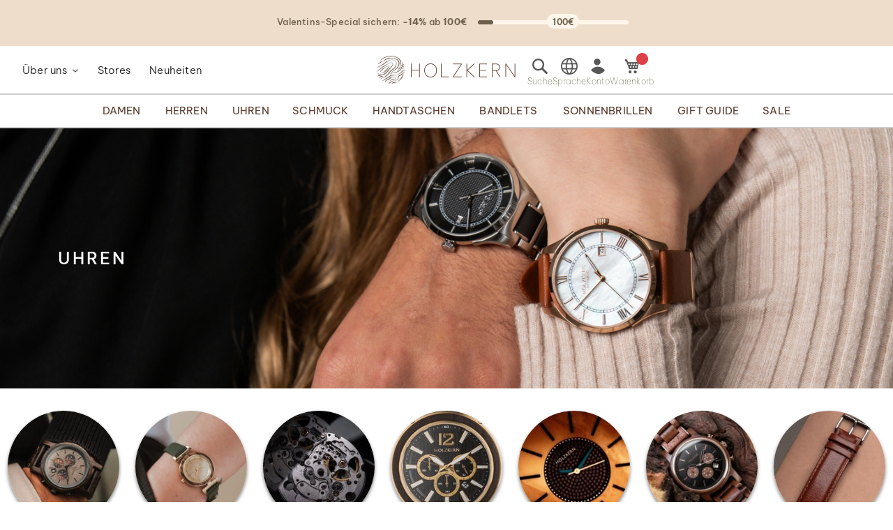

--- FILE ---
content_type: text/html; charset=UTF-8
request_url: https://www.holzkern.com/de/shop/uhren.html?mt_casing=Metall-Holz&p=8
body_size: 50694
content:
<!doctype html>
<html lang="de" class="no-js">
    <head >
        <script type="9c68bea5bf337751e92430a4-text/javascript">
    var LOCALE = 'de\u002DDE';
    var BASE_URL = 'https\u003A\u002F\u002Fwww.holzkern.com\u002Fde\u002F';
    var require = {
        'baseUrl': 'https\u003A\u002F\u002Fwww.holzkern.com\u002Fstatic\u002Fversion1769708166\u002Ffrontend\u002FFerihumer\u002FHolzkern\u002Fde_DE'
    };</script>        <meta charset="utf-8"/>
<meta name="title" content="Uhren mit Holz, Stein, Perlmutt  - Jedes Stück ein Unikat"/>
<meta name="description" content="Hochwertige Uhren von Holzkern - aus Holz, mit Blättern, Steinen &amp; anderen Naturmaterialien ✔ Jedes Modell einzigartig ✔ Besonders, persönlich &amp; langlebig ✔"/>
<meta name="robots" content="NOINDEX, NOFOLLOW"/>
<meta name="viewport" content="width=device-width, initial-scale=1"/>
<meta name="theme-color" content="#FFFFFF"/>
<meta name="format-detection" content="telephone=no"/>
<title>Uhren mit Holz, Stein, Perlmutt  - Jedes Stück ein Unikat</title>
<meta name="p:domain_verify" content="c3c0e9fab0d97c0ec32a5f0d5542326d"/>
<meta name="google" content="notranslate" />
<meta name="google-site-verification" content="ecUeIeFeITAG-ag5ZB0PQ25UlioLU2sNdtDLyP1kivE" />
<script  data-cfasync="false" src="https://www.holzkern.com/static/frontend/Ferihumer/Holzkern/de_DE/Ferihumer_Theme/js/kameleoon-init.min.js"></script>
<script  data-cfasync="false" src="//u016rggukx.kameleoon.eu/engine.js" async></script><link  rel="stylesheet" type="text/css"  media="all" href="https://www.holzkern.com/static/version1769708166/frontend/Ferihumer/Holzkern/de_DE/css/styles-m.min.css" />
<link  rel="stylesheet" type="text/css"  media="all" href="https://www.holzkern.com/static/version1769708166/frontend/Ferihumer/Holzkern/de_DE/jquery/uppy/dist/uppy-custom.min.css" />
<link  rel="stylesheet" type="text/css"  media="all" href="https://www.holzkern.com/static/version1769708166/frontend/Ferihumer/Holzkern/de_DE/StripeIntegration_Payments/css/wallets.min.css" />
<link  rel="stylesheet" type="text/css"  media="screen and (min-width: 768px)" href="https://www.holzkern.com/static/version1769708166/frontend/Ferihumer/Holzkern/de_DE/css/styles-l.min.css" />
<link  rel="stylesheet" type="text/css"  media="print" href="https://www.holzkern.com/static/version1769708166/frontend/Ferihumer/Holzkern/de_DE/css/print.min.css" />
<script type="9c68bea5bf337751e92430a4-text/javascript" src="https://www.holzkern.com/static/version1769708166/_cache/merged/48e79edd7b72f7553db35ad120ecb959.min.js"></script>
<script type="9c68bea5bf337751e92430a4-text/javascript" defer="defer" src="https://www.holzkern.com/static/version1769708166/_cache/merged/812a4805443108b35dcd3ea138bd7189.min.js"></script>
<link  rel="canonical" href="https://www.holzkern.com/de/shop/uhren.html" />
<link  rel="icon" type="image/x-icon" href="https://www.holzkern.com/media/favicon/default/Holzkern_Favicon-bg-23.png" />
<link  rel="shortcut icon" type="image/x-icon" href="https://www.holzkern.com/media/favicon/default/Holzkern_Favicon-bg-23.png" />
            <script type="text/x-magento-init">
        {
            "*": {
                "Magento_PageCache/js/form-key-provider": {
                    "isPaginationCacheEnabled":
                        0                }
            }
        }
    </script>

    <link rel="preload" href="https://www.holzkern.com/static/version1769708166/frontend/Ferihumer/Holzkern/de_DE/magepack/bundle-common.min.js" as="script"/>

    <link rel="preload" href="https://www.holzkern.com/static/version1769708166/frontend/Ferihumer/Holzkern/de_DE/magepack/bundle-category.min.js" as="script"/>


<style>
        #confirmBox,
    .am-related-title > .am-title {
        background-color: #FFFFFF;
    }
    
        #confirmBox a,
    #confirmBox a:hover,
    #confirmBox a:active,
    #confirmBox .amrelated-confirm-header {
        color: #583A2D;
    }
    
        .amcart-confirm-buttons .button {
        color: #FFFFFF;
    }
    
        .amcart-confirm-buttons .am-btn-left {
        background-color: #BBBBBB;
    }
    
        .amcart-confirm-buttons .am-btn-right {
        background-color: #583A2D;
    }
    
        .amcart-confirm-buttons,
    .amcart-confirm-buttons .checkout,
    .amcart-confirm-buttons .checkout:hover,
    .amcart-confirm-buttons .checkout:active,
    .amcart-message-box,
    .am-related-box,
    #am-a-count,
    #am-a-count:visited,
    .am-related-title > .am-title {
        color: #333333;
    }
    </style>
    </head>
    <body data-container="body"
          data-mage-init='{"loaderAjax": {}, "loader": { "icon": "https://www.holzkern.com/static/version1769708166/frontend/Ferihumer/Holzkern/de_DE/images/loader-2.gif"}}'
        class="store-de page-with-filter active-category-filter page-products categorypath-shop-uhren category-uhren catalog-category-view page-layout-1column" id="html-body">
            <!-- Google Tag Manager (noscript) -->
<noscript><iframe src="https://www.googletagmanager.com/ns.html?id=GTM-N3DLNS3"
height="0" width="0" style="display:none;visibility:hidden"></iframe></noscript>
<!-- End Google Tag Manager (noscript) -->    <div class="gtm-datalayer-container"
         data-mage-init-now="{&quot;gtm_data_layer&quot;&#x20;&#x3A;&#x20;&#x7B;&quot;datalayer&quot;&#x3A;&#x20;&#x5B;&#x7B;&quot;google_tag_params&quot;&#x3A;&#x7B;&quot;ecomm_pagetype&quot;&#x3A;&quot;category&quot;,&quot;ecomm_category&quot;&#x3A;&quot;Shop&#x5C;&#x2F;Uhren&quot;&#x7D;&#x7D;&#x5D;,&#x20;&quot;wpcookies&quot;&#x3A;&#x20;&#x5B;&quot;wp_customerId&quot;,&quot;wp_customerGroup&quot;&#x5D;&#x7D;}"
    >
    </div>

<script id="gtmScript" type="9c68bea5bf337751e92430a4-text/javascript">
(function(w,d,s,l,i){w[l]=w[l]||[];w[l].push({'gtm.start':
new Date().getTime(),event:'gtm.js'});var f=d.getElementsByTagName(s)[0],
j=d.createElement(s),dl=l!='dataLayer'?'&l='+l:'';j.async=true;j.src=
'https://www.googletagmanager.com/gtm.js?id='+i+dl;var n=d.querySelector('[nonce]');
n&&j.setAttribute('nonce',n.nonce||n.getAttribute('nonce'));f.parentNode.insertBefore(j,f);
})(window,document,'script','dataLayer','GTM-N3DLNS3');
</script><!--suppress HttpUrlsUsage -->
<script type="application/ld+json">
    {
    "@context": "http://schema.org",
    "@type": "Organization",
    "url": "https://www.holzkern.com/de/",
"logo": "https://www.holzkern.com/static/version1769708166/frontend/Ferihumer/Holzkern/de_DE/images/logo.svg",
"address": {
    "@type": "PostalAddress",
    "streetAddress": "Autokaderstrasse 33 / 11.3",
    "addressLocality": "Wien",
    "addressRegion": "AT",
    "postalCode": "1210"
},
    "sameAs" : ["https://www.facebook.com/holzkern/","https://www.instagram.com/holzkernwatches/","https://www.youtube.com/channel/UCDPF9ecGtN8CSZmyYdT0BNw"],
    "name": "Holzkern",
"telephone": "+43 677 621 622 44"
}
</script>
<script type="9c68bea5bf337751e92430a4-text/javascript">require([
        'jquery',
        'Magento_Customer/js/customer-data',
        'mage/cookies',
    ],
    function($, customerData) {
        if ($.mage.cookies.get('amcookie_allowed') == null) {
            customerData.getInitCustomerData().then(function() {
                customerData.reload(['customer'], true);
            });
        }
    },
);</script>
<script type="text/x-magento-init">
    {
        "*": {
            "Magento_PageBuilder/js/widget-initializer": {
                "config": {"[data-content-type=\"slider\"][data-appearance=\"default\"]":{"Magento_PageBuilder\/js\/content-type\/slider\/appearance\/default\/widget":false},"[data-content-type=\"map\"]":{"Magento_PageBuilder\/js\/content-type\/map\/appearance\/default\/widget":false},"[data-content-type=\"row\"]":{"Magento_PageBuilder\/js\/content-type\/row\/appearance\/default\/widget":false},"[data-content-type=\"tabs\"]":{"Magento_PageBuilder\/js\/content-type\/tabs\/appearance\/default\/widget":false},"[data-content-type=\"slide\"]":{"Magento_PageBuilder\/js\/content-type\/slide\/appearance\/default\/widget":{"buttonSelector":".pagebuilder-slide-button","showOverlay":"hover","dataRole":"slide"}},"[data-content-type=\"banner\"]":{"Magento_PageBuilder\/js\/content-type\/banner\/appearance\/default\/widget":{"buttonSelector":".pagebuilder-banner-button","showOverlay":"hover","dataRole":"banner"}},"[data-content-type=\"buttons\"]":{"Magento_PageBuilder\/js\/content-type\/buttons\/appearance\/inline\/widget":false},"[data-content-type=\"products\"][data-appearance=\"carousel\"]":{"Magento_PageBuilder\/js\/content-type\/products\/appearance\/carousel\/widget":false}},
                "breakpoints": {"desktop":{"label":"Desktop","stage":true,"default":true,"class":"desktop-switcher","icon":"Magento_PageBuilder::css\/images\/switcher\/switcher-desktop.svg","conditions":{"min-width":"1024px"},"options":{"products":{"default":{"slidesToShow":"5"}}}},"tablet":{"conditions":{"max-width":"1024px","min-width":"768px"},"options":{"products":{"default":{"slidesToShow":"4"},"continuous":{"slidesToShow":"3"}}}},"mobile":{"label":"Mobile","stage":true,"class":"mobile-switcher","icon":"Magento_PageBuilder::css\/images\/switcher\/switcher-mobile.svg","media":"only screen and (max-width: 768px)","conditions":{"max-width":"768px","min-width":"640px"},"options":{"products":{"default":{"slidesToShow":"3"}}}},"mobile-small":{"conditions":{"max-width":"640px"},"options":{"products":{"default":{"slidesToShow":"2"},"continuous":{"slidesToShow":"1"}}}}}            }
        }
    }
</script>

<div class="cookie-status-message" id="cookie-status">
    The store will not work correctly when cookies are disabled.</div>
<script type="text&#x2F;javascript">document.querySelector("#cookie-status").style.display = "none";</script>
<script type="text/x-magento-init">
    {
        "*": {
            "cookieStatus": {}
        }
    }
</script>

<script type="text/x-magento-init">
    {
        "*": {
            "mage/cookies": {
                "expires": null,
                "path": "\u002F",
                "domain": ".holzkern.com",
                "secure": true,
                "lifetime": "1209600"
            }
        }
    }
</script>
    <noscript>
        <div class="message global noscript">
            <div class="content">
                <p>
                    <strong>JavaScript scheint in deinem Browser deaktiviert zu sein.</strong>
                    <span>
                        Um unsere Website in bester Weise zu erfahren, aktiviere den Javascript in deinem Browser.                    </span>
                </p>
            </div>
        </div>
    </noscript>

<script type="9c68bea5bf337751e92430a4-text/javascript">
    window.cookiesConfig = window.cookiesConfig || {};
    window.cookiesConfig.secure = true;
</script><script type="9c68bea5bf337751e92430a4-text/javascript">    require.config({
        map: {
            '*': {
                wysiwygAdapter: 'mage/adminhtml/wysiwyg/tiny_mce/tinymceAdapter'
            }
        }
    });</script><script type="9c68bea5bf337751e92430a4-text/javascript">    require.config({
        paths: {
            googleMaps: 'https\u003A\u002F\u002Fmaps.googleapis.com\u002Fmaps\u002Fapi\u002Fjs\u003Fv\u003D3.53\u0026key\u003D'
        },
        config: {
            'Magento_PageBuilder/js/utils/map': {
                style: '',
            },
            'Magento_PageBuilder/js/content-type/map/preview': {
                apiKey: '',
                apiKeyErrorMessage: 'You\u0020must\u0020provide\u0020a\u0020valid\u0020\u003Ca\u0020href\u003D\u0027https\u003A\u002F\u002Fwww.holzkern.com\u002Fde\u002Fadminhtml\u002Fsystem_config\u002Fedit\u002Fsection\u002Fcms\u002F\u0023cms_pagebuilder\u0027\u0020target\u003D\u0027_blank\u0027\u003EGoogle\u0020Maps\u0020API\u0020key\u003C\u002Fa\u003E\u0020to\u0020use\u0020a\u0020map.'
            },
            'Magento_PageBuilder/js/form/element/map': {
                apiKey: '',
                apiKeyErrorMessage: 'You\u0020must\u0020provide\u0020a\u0020valid\u0020\u003Ca\u0020href\u003D\u0027https\u003A\u002F\u002Fwww.holzkern.com\u002Fde\u002Fadminhtml\u002Fsystem_config\u002Fedit\u002Fsection\u002Fcms\u002F\u0023cms_pagebuilder\u0027\u0020target\u003D\u0027_blank\u0027\u003EGoogle\u0020Maps\u0020API\u0020key\u003C\u002Fa\u003E\u0020to\u0020use\u0020a\u0020map.'
            },
        }
    });</script><script type="9c68bea5bf337751e92430a4-text/javascript">
    require.config({
        shim: {
            'Magento_PageBuilder/js/utils/map': {
                deps: ['googleMaps']
            }
        }
    });</script>
<script type="text&#x2F;javascript">window.isGdprCookieEnabled = true;

require(['Amasty_GdprFrontendUi/js/modal-show'], function (modalConfigInit) {
    modalConfigInit({"isDeclineEnabled":0,"barLocation":0,"policyText":"<h2 class=\"cookie-mobile-title\">Cookie Einstellungen<\/h2>\r\n<p>Wir nutzen Cookies, um dir ein sicheres und verl\u00e4ssliches Einkaufserlebnis zu bieten, unsere Website zu optimieren und Inhalte sowie Werbung zu personalisieren. <a style=\"text-decoration:underline\" target=\"_blank\" href=\"https:\/\/www.holzkern.com\/de\/privacy-policy-cookie-restriction-mode\/\">Mehr erfahren<\/a>.<\/p>","firstShowProcess":"0","cssConfig":{"backgroundColor":"#ECEAE2","policyTextColor":"#5E5F3E","textColor":null,"titleColor":null,"linksColor":"#5E5F3E","acceptBtnColor":"#5E5F3E","acceptBtnColorHover":"#FFFFFF","acceptBtnTextColor":"#FFFFFF","acceptBtnTextColorHover":"#5E5F3E","acceptBtnOrder":null,"allowBtnTextColor":"#5E5F3E","allowBtnTextColorHover":"#5E5F3E","allowBtnColor":"#ECEAE2","allowBtnColorHover":"#ECEAE2","allowBtnOrder":null,"declineBtnTextColorHover":null,"declineBtnColorHover":null,"declineBtnTextColor":null,"declineBtnColor":null,"declineBtnOrder":null},"isPopup":true,"isModal":false,"className":"amgdprjs-bar-template","buttons":[{"label":"Einstellungen","dataJs":"settings","class":"-settings"},{"label":"Okay","dataJs":"accept","class":"-allow -save","action":"allowCookies"}],"template":"<!--suppress Annotator -->\n<div class=\"modal-popup _show amgdprcookie-bar-container <% if (data.isPopup) { %>-popup<% } %>\"\n     data-amcookie-js=\"bar\"\n     role=\"alertdialog\" tabindex=\"-1\">\n    <div class=\"amgdprcookie-bar-block\">\n        <div class=\"amgdprcookie-policy\"><%= data.policyText %><\/div>\n        <div class=\"amgdprcookie-buttons-block\">\n            <% _.each(data.buttons, function(button) { %>\n            <button class=\"amgdprcookie-button <%= button.class %>\" data-amgdprcookie-js=\"<%= button.dataJs %>\"\n                    disabled><%= button.label %>\n            <\/button>\n            <% }); %>\n        <\/div>\n    <\/div>\n<\/div>\n\n<style>\n    .amgdprcookie-bar-container {\n        background-color: <%= css.backgroundColor %>\n    }\n\n    .amgdprcookie-bar-container .amgdprcookie-policy {\n        color: <%= css.policyTextColor%>;\n    }\n\n    .amgdprcookie-bar-container .amgdprcookie-text {\n        color: <%= css.textColor %>;\n    }\n\n    .amgdprcookie-bar-container .amgdprcookie-header {\n        color: <%= css.titleColor %>;\n    }\n\n    .amgdprcookie-bar-container .amgdprcookie-link,\n    .amgdprcookie-bar-container .amgdprcookie-policy a {\n        color: <%= css.linksColor %>;\n    }\n\n    .amgdprcookie-bar-container .amgdprcookie-button.-save {\n        background-color: <%= css.acceptBtnColor %>;\n        border-color: <%= css.acceptBtnColor %>;\n        color: <%= css.acceptBtnTextColor %>;\n    }\n\n    .amgdprcookie-bar-container .amgdprcookie-button.-save:hover {\n        background-color: <%= css.acceptBtnColorHover %>;\n        border-color: <%= css.acceptBtnColorHover %>;\n        color: <%= css.acceptBtnTextColorHover %>;\n    }\n\n    .amgdprcookie-bar-container .amgdprcookie-button.-settings {\n        background-color: <%= css.allowBtnColor %>;\n        border-color: <%= css.allowBtnColor %>;\n        color: <%= css.allowBtnTextColor %>;\n    }\n\n    .amgdprcookie-bar-container .amgdprcookie-button.-settings:hover {\n        background-color: <%= css.allowBtnColorHover %>;\n        border-color: <%= css.allowBtnColorHover %>;\n        color: <%= css.allowBtnTextColorHover %>;\n    }\n\n    .amgdprcookie-bar-container .amgdprcookie-button.-decline {\n        order: <%= css.declineBtnOrder %>;\n        background-color: <%= css.declineBtnColor %>;\n        border-color: <%= css.declineBtnColor %>;\n        color: <%= css.declineBtnTextColor %>;\n    }\n\n    .amgdprcookie-bar-container .amgdprcookie-button.-decline:hover {\n        background-color: <%= css.declineBtnColorHover %>;\n        border-color: <%= css.declineBtnColorHover %>;\n        color: <%= css.declineBtnTextColorHover %>;\n    }\n<\/style>\n"});
});</script>    <script type="text/x-magento-init">
        {
            "*": {
                "Magento_Ui/js/core/app": {"components":{"gdpr-cookie-modal":{"cookieText":"We use cookies to help improve our services, make personal offers, and enhance your experience. If you do not accept optional cookies below, your experience may be affected. If you want to know more, please read the <a href=\"privacy-policy-cookie-restriction-mode\" title=\"Cookie Policy\" target=\"_blank\">Cookie Policy<\/a> -> We use cookies to improve our services, make personal offers, and enhance your experience. If you do not accept optional cookies below, your experience may be affected. If you want to know more, please, read the <a href=\"privacy-policy-cookie-restriction-mode\" title=\"Cookie Policy\" target=\"_blank\">Cookie Policy<\/a>","firstShowProcess":"0","acceptBtnText":"Okay","declineBtnText":null,"settingsBtnText":null,"isDeclineEnabled":0,"component":"Amasty_GdprFrontendUi\/js\/cookies","popupText":"<p>Wenn du eine Website besuchst oder eine App nutzt, k\u00f6nnen Informationen abgerufen oder gespeichert werden - meist in Form von Cookies oder \u00e4hnlichen Technologien. Diese Informationen k\u00f6nnen \u00fcber dich, deine Einstellungen oder dein Ger\u00e4t sein. Generell werden diese Informationen verwendet um dir eine optimierte Nutzererfahrung auf unserer Seite zu erm\u00f6glichen. Eine direkte Identifizierung einer Person ist durch diese Informationen im Normalfall nicht m\u00f6glich.<br\/>\r\nDa wir deine Privatsph\u00e4re respektieren, kannst du im Anschluss den Einsatz bestimmter Cookies und Technologien bei uns selbst steuern. Wenn du bestimmte Cookies oder \u00e4hnliche Technologien ablehnst, kann dies dazu f\u00fchren, dass dir weniger relevante Inhalte angezeigt werden oder das bestimmte Funktionen unsere Dienste nicht verf\u00fcgbar sind.<\/p>","children":{"gdpr-cookie-settings-modal":{"component":"Amasty_GdprFrontendUi\/js\/modal\/cookie-settings"},"gdpr-cookie-information-modal":{"component":"Amasty_GdprFrontendUi\/js\/modal\/cookie-information"}}}}}            }
        }
    </script>
    <!-- ko scope: 'gdpr-cookie-modal' -->
        <!--ko template: getTemplate()--><!-- /ko -->
    <!-- /ko -->
    <style>
        .amgdprjs-bar-template {
            z-index: 999;
                    bottom: 0;
                }
    </style>

<div class="page-wrapper"><header class="page-header"><div class="page-header-top-content">
<script data-cfasync="false" src="https://static.holzkern.com/base/vday2026/vday-banner-loading.js"></script>

<link rel="stylesheet" href="https://static.holzkern.com/base/vday2026/vday2026.css"/>


<div id="top-banner">
  <div class="progress-bar-container progress-bar--header" data-locale="DEAT">




  <div class="progress-bar-title hydration-pending"></div>
  <div class="progress-bar-subtitle hydration-pending"></div>

  <div class="progress-bar hydration-pending">
    <div class="progress-bar-fill"></div>

    <div class="progress-bar-milestones hydration-pending">
      <span class="milestone-1 progress-bar-milestone">100€</span>
    </div>
  </div>

  <div
    id="no-countdown-first-2026"
    class="nocountdown-2026"
    data-start="2026-01-29T10:00:00+01:00"
    data-end="2026-02-12T00:00:00+01:00"
  ></div>

<div class="new-countdown">
  <span
    id="countdown-2026"
    class="countdown-timer"
    data-start="2026-02-12T00:00:00+01:00"
    data-end="2026-02-13T00:00:00+01:00"
  >
    <span class="first-countdown-row hydration-pending">
      <span class="countdown-container hours"><span class="countdown-number"></span></span>
      <span class="countdown-container minutes"><span class="countdown-number"></span></span>
      <span class="countdown-container seconds"><span class="countdown-number"></span></span>
    </span>
  </span>

  <span
    id="no-countdown-second-2026"
    class="countdown-timer"
    data-start="2026-02-13T00:00:00+01:00"
    data-end="2026-02-14T00:00:00+01:00"
  >

  </span>
</div>

<div class="none" data-config='{
  "firstnocountdown": {
    "threshold": 100,
    "fill": [10, 54, 80],
    "discount": [14],
    "s1_title": "Valentins-Special sichern: <b>-XX%</b> ab <b>100€</b>",
    "s1_sub": "Jetzt auschecken",
    "s2_title": "Weiter shoppen! Nur <b>XX€</b> für <b>-14%</b>",
    "s2_sub": "Jetzt auschecken",
    "s3_title": "<b>-14%</b> freigeschaltet! Jetzt auschecken",
    "s3_sub": "Jetzt auschecken"
  },
  "withcountdown": {
    "threshold": 100,
    "fill": [10, 30, 80],
    "discount": [14],
    "s1_title": "Valentins-Special: <b>-XX%</b> ab <b>100€</b>",
    "s1_sub": "Liefergarantie vor <b>14.02</b>",
    "s2_title": "Nur <b>XX€</b> für <b>-14%</b>",
    "s2_sub": " Liefergarantie vor <b>14.02</b>",
    "s3_title": "<b>-14%</b> freigeschaltet!",
    "s3_sub": "Jetzt auschecken!"
  },
  "secondtnocountdown": {
    "threshold": 100,
    "fill": [10, 54, 80],
    "discount": [14],
    "s1_title": "Valentins-Special sichern: <b>-XX%</b> ab <b>100€</b>",
    "s1_sub": "Jetzt auschecken",
    "s2_title": "Weiter shoppen! Nur <b>XX€</b> für <b>-14%</b>",
    "s2_sub": "Jetzt auschecken",
    "s3_title": "<b>-14%</b> freigeschaltet! Jetzt auschecken",
    "s3_sub": "Jetzt auschecken"
  }
}'>
</div>

</div>
</div>

<script src="https://static.holzkern.com/base/header/banner/top-banner.js" type="9c68bea5bf337751e92430a4-text/javascript"></script>



<script src="https://static.holzkern.com/base/vday2026/vday.js" type="9c68bea5bf337751e92430a4-text/javascript"></script>
</div><div class="panel wrapper"><a class="action skip contentarea"
   href="#contentarea">
    <span>
        Direkt zum Inhalt    </span>
</a>
<script type="text/x-magento-init">
    {
        "*": {
            "Ferihumer_Theme/js/accessibility": {}
        }
    }
</script>
</div><div class="header content"><div class="menu-sidebar-wrapper left-side"><div class="about-menu-container">
<div class="menu-dropdown menu-tooltip about-dropdown"  tabindex="0">
    <span>Über uns</span>
    <div class="dropdown-content-wrapper">
        <div><a href="https://www.holzkern.com/de/our-roots/">Unsere Wurzeln</a></div>
        <div><a href="https://www.holzkern.com/de/blog/post/our-materials/">Unsere Materialien</a></div>
        <div class="hide-da hide-en hide-en-gb hide-en-ca hide-en-world hide-fr hide-fr-ca hide-es hide-it  hide-nl hide-pl hide-se"><a href="https://www.holzkern.com/de/blog/post/unsere-uhrentypen/">Die verschiedenen Uhrentypen</a></div>
        <div><a href="https://www.holzkern.com/de/faq/">Fragen und Antworten</a></div>
        <div><a href="https://www.holzkern.com/de/reviews-about-holzkern/">Bewertungen</a></div>
        <div><a href="https://www.holzkern.com/de/customer/account/">Premium Club</a></div>
    </div>
</div>
<div><a href="https://www.holzkern.com/de/local-stores/">Stores</a></div>
<div><a href="https://www.holzkern.com/de/neuheiten.html">Neuheiten</a></div>
</div>
<span aria-label="Open Menu" class="burger menu-toggle mobile-menu-burger"
      data-mage-init='{"simulate-label":{}}' data-for="menu-toggle-input-checkbox"
      data-subheader="Menü" tabindex="0" aria-expanded="false" role="button"></span>

<span aria-label="Suchleiste öffnen" data-mage-init='{"simulate-label":{}}'
      class="search-icon menu-toggle" data-for="search-toggle-input-checkbox" role="button"
      data-subheader="Suche" tabindex="0" aria-expanded="false"></span>
</div>

    <a class="logo" href="https://www.holzkern.com/de/" title="Holzkern">
        <span class="hidden-text">Holzkern - Eine Marke der Time for Nature GmbH</span>
        <img src="https://www.holzkern.com/media/logo/default/holzkern_logo_2023_400x80.png" alt="Holzkern"
            width="200"            height="40"        />
    </a>
<div class="menu-sidebar-wrapper right-side">
<label class="search-icon menu-toggle" for="search-toggle-input-checkbox" tabindex="0"
       data-subheader="Suche">
    <span class="visually-hidden">Suchleiste öffnen</span>
</label>
<input type="checkbox" id="search-toggle-input-checkbox" name="search-toggle-input-checkbox"
       class="menu-toggle-input search-toggle-input"/>
<form class="form minisearch menu-sidebar-inner-wrapper" id="search_mini_form"
      action="https://www.holzkern.com/de/catalogsearch/result/" method="get">
    <div class="menu-sidebar-navigation-bar">
        <div class="menu-sidebar-navigation-bar-text center bold julius">
            <span>
                Suche nach Produkten und weiteren Inhalten            </span>
        </div>
        <span class="menu-toggle close-minisearch"
              tabindex="0" data-mage-init='{"simulate-label":{}}' data-for="search-toggle-input-checkbox"></span>
    </div>
    <div class="menu-sidebar-search-area">
        <div class="field search">
            <label for="search" class="visually-hidden">Suche</label>
            <input id="search"
                   data-mage-init='{"quickSearch":{
                        "formSelector":"#search_mini_form",
                        "url":"https://www.holzkern.com/de/search/ajax/suggest/",
                        "destinationSelector":"#search_autocomplete"}
                   }'
                   type="text"
                   name="q"
                   value=""
                   placeholder="Suche&#x20;hier&#x20;nach&#x20;Produkten..."
                   class="input-text"
                   maxlength="128"
                   role="combobox"
                   aria-haspopup="false"
                   aria-expanded="false"
                   aria-autocomplete="both"
                   autocomplete="off"/>
            <button type="submit"
                    title="Suche"
                    class="action search">
            </button>
        </div>
        <div class="search-mini-result-title">
            Hier sind deine relevanten Ergebnisse        </div>
    </div>
    <div class="menu-sidebar-scroll-wrapper search-mini-scroll-wrapper">
        <div id="search_autocomplete" class="search-autocomplete"></div>
        
<style>
.search-terms-static ul {
  list-style-type: none;
  padding: 0;
}

.search-terms-static a {
  color: #181818;
}
</style>

<div class="gmb small-pad-sides search-terms-static">
  <ul>
    <li><a href="https://www.holzkern.com/de/shop/schmuck/ringe.html">Ringe</a></li>
    <li><a href="https://www.holzkern.com/de/shop/uhren/herren/automatikuhren.html">Automatik</a></li>
    <li><a href="https://www.holzkern.com/de/shop/schmuck/ohrringe.html">Ohrringe</a></li>
    <li><a href="https://www.holzkern.com/de/shop/uhren/herren/solaruhren.html">Solar</a></li>
  </ul>
</div>    </div>
</form>

<script type="text/x-magento-init">
    {
        "#search" :
        {
            "quickSearch" :
            {
                "formSelector":"#search_mini_form",
                "url":"https://www.holzkern.com/de/search/ajax/suggest/",
                "destinationSelector":"#search_autocomplete",
    "templates": {"term":{"title":"Suchbegriffe","template":"Smile_ElasticsuiteCore\/autocomplete\/term"},"product":{"title":"Produkt","template":"Ferihumer_ElasticsuiteCatalog\/autocomplete\/product"},"category":{"title":"Kategorie","template":"Ferihumer_ElasticsuiteCatalog\/autocomplete\/category"},"product_attribute":{"title":"Attribute","template":"Smile_ElasticsuiteCatalog\/autocomplete\/product-attribute","titleRenderer":"Smile_ElasticsuiteCatalog\/js\/autocomplete\/product-attribute"},"blog_post":{"title":"Pagy","template":"Ferihumer_ElasticsuiteBlog\/autocomplete\/post"},"cms_page":{"title":"CMS Seiten","template":"Ferihumer_ElasticsuiteCms\/autocomplete\/cms"}},    "priceFormat" : {"pattern":"%s\u00a0\u20ac","precision":2,"requiredPrecision":2,"decimalSymbol":",","groupSymbol":".","groupLength":3,"integerRequired":false},            "minSearchLength" : "2",
            "searchResultWrapper" :"#search_autocomplete",
            "cmsAndCategorySearchResultImage" : "https://www.holzkern.com/static/version1769708166/frontend/Ferihumer/Holzkern/de_DE/images/search-result-content.png",
            "sidebarWrapper" :".menu-sidebar-wrapper"
        }
    }
}
</script>
<span class="language-selection menu-toggle menu-dropdown menu-tooltip"
      data-subheader="Sprache" tabindex="0">
    <span class="dropdown-content-wrapper">
                <a class="menu-item-clickable-content" href="#" data-post='{"action":"https:\/\/www.holzkern.com\/de\/stores\/store\/redirect\/","data":{"___store":"da","___from_store":"de","uenc":"aHR0cHM6Ly93d3cuaG9semtlcm4uY29tL2RhL3Nob3AvdWhyZW4uaHRtbD9tdF9jYXNpbmc9TWV0YWxsLUhvbHomcD04"}}'>
                <img loading="lazy" fetchpriority="low" alt="Dansk"
                     class="flag-icon" src="https://www.holzkern.com/static/version1769708166/frontend/Ferihumer/Holzkern/de_DE/images/flags/flag_da.png"/>
                <span>
                    Dansk                                        <span class="currency-symbol">kr.</span>
                </span>
            </a>
                        <a class="menu-item-clickable-content" href="#" data-post='{"action":"https:\/\/www.holzkern.com\/de\/stores\/store\/redirect\/","data":{"___store":"de-ch","___from_store":"de","uenc":"aHR0cHM6Ly93d3cuaG9semtlcm4uY29tL2RlLWNoL3Nob3AvdWhyZW4uaHRtbD9tdF9jYXNpbmc9TWV0YWxsLUhvbHomcD04"}}'>
                <img loading="lazy" fetchpriority="low" alt="Deutsch"
                     class="flag-icon" src="https://www.holzkern.com/static/version1769708166/frontend/Ferihumer/Holzkern/de_DE/images/flags/flag_de-ch.png"/>
                <span>
                    Deutsch                                        <span class="currency-symbol">CHF</span>
                </span>
            </a>
                        <a class="menu-item-clickable-content" href="#" data-post='{"action":"https:\/\/www.holzkern.com\/de\/stores\/store\/redirect\/","data":{"___store":"en","___from_store":"de","uenc":"aHR0cHM6Ly93d3cuaG9semtlcm4uY29tL2VuL3Nob3AvdWhyZW4uaHRtbD9tdF9jYXNpbmc9TWV0YWxsLUhvbHomcD04"}}'>
                <img loading="lazy" fetchpriority="low" alt="English"
                     class="flag-icon" src="https://www.holzkern.com/static/version1769708166/frontend/Ferihumer/Holzkern/de_DE/images/flags/flag_en.png"/>
                <span>
                    English                                        <span class="currency-symbol">€</span>
                </span>
            </a>
                        <a class="menu-item-clickable-content" href="#" data-post='{"action":"https:\/\/www.holzkern.com\/de\/stores\/store\/redirect\/","data":{"___store":"en_world","___from_store":"de","uenc":"aHR0cHM6Ly93d3cud29ybGQuaG9semtlcm4uY29tL2VuX3dvcmxkL3Nob3AvdWhyZW4uaHRtbD9tdF9jYXNpbmc9TWV0YWxsLUhvbHomcD04"}}'>
                <img loading="lazy" fetchpriority="low" alt="English"
                     class="flag-icon" src="https://www.holzkern.com/static/version1769708166/frontend/Ferihumer/Holzkern/de_DE/images/flags/flag_en_world.png"/>
                <span>
                    English                                        <span class="currency-symbol">US$</span>
                </span>
            </a>
                        <a class="menu-item-clickable-content" href="#" data-post='{"action":"https:\/\/www.holzkern.com\/de\/stores\/store\/redirect\/","data":{"___store":"en-gb","___from_store":"de","uenc":"aHR0cHM6Ly93d3cuaG9semtlcm4uY29tL2VuLWdiL3Nob3AvdWhyZW4uaHRtbD9tdF9jYXNpbmc9TWV0YWxsLUhvbHomcD04"}}'>
                <img loading="lazy" fetchpriority="low" alt="English"
                     class="flag-icon" src="https://www.holzkern.com/static/version1769708166/frontend/Ferihumer/Holzkern/de_DE/images/flags/flag_en-gb.png"/>
                <span>
                    English                                        <span class="currency-symbol">£</span>
                </span>
            </a>
                        <a class="menu-item-clickable-content" href="#" data-post='{"action":"https:\/\/www.holzkern.com\/de\/stores\/store\/redirect\/","data":{"___store":"en-ca","___from_store":"de","uenc":"aHR0cHM6Ly93d3cuaG9semtlcm4uY29tL2VuLWNhL3Nob3AvdWhyZW4uaHRtbD9tdF9jYXNpbmc9TWV0YWxsLUhvbHomcD04"}}'>
                <img loading="lazy" fetchpriority="low" alt="English"
                     class="flag-icon" src="https://www.holzkern.com/static/version1769708166/frontend/Ferihumer/Holzkern/de_DE/images/flags/flag_en-ca.png"/>
                <span>
                    English                                        <span class="currency-symbol">CA$</span>
                </span>
            </a>
                        <a class="menu-item-clickable-content" href="#" data-post='{"action":"https:\/\/www.holzkern.com\/de\/stores\/store\/redirect\/","data":{"___store":"es","___from_store":"de","uenc":"aHR0cHM6Ly93d3cuaG9semtlcm4uY29tL2VzL3Nob3AvdWhyZW4uaHRtbD9tdF9jYXNpbmc9TWV0YWxsLUhvbHomcD04"}}'>
                <img loading="lazy" fetchpriority="low" alt="Español"
                     class="flag-icon" src="https://www.holzkern.com/static/version1769708166/frontend/Ferihumer/Holzkern/de_DE/images/flags/flag_es.png"/>
                <span>
                    Español                                        <span class="currency-symbol">€</span>
                </span>
            </a>
                        <a class="menu-item-clickable-content" href="#" data-post='{"action":"https:\/\/www.holzkern.com\/de\/stores\/store\/redirect\/","data":{"___store":"fr","___from_store":"de","uenc":"aHR0cHM6Ly93d3cuaG9semtlcm4uY29tL2ZyL3Nob3AvdWhyZW4uaHRtbD9tdF9jYXNpbmc9TWV0YWxsLUhvbHomcD04"}}'>
                <img loading="lazy" fetchpriority="low" alt="Français"
                     class="flag-icon" src="https://www.holzkern.com/static/version1769708166/frontend/Ferihumer/Holzkern/de_DE/images/flags/flag_fr.png"/>
                <span>
                    Français                                        <span class="currency-symbol">€</span>
                </span>
            </a>
                        <a class="menu-item-clickable-content" href="#" data-post='{"action":"https:\/\/www.holzkern.com\/de\/stores\/store\/redirect\/","data":{"___store":"fr-ca","___from_store":"de","uenc":"aHR0cHM6Ly93d3cuaG9semtlcm4uY29tL2ZyLWNhL3Nob3AvdWhyZW4uaHRtbD9tdF9jYXNpbmc9TWV0YWxsLUhvbHomcD04"}}'>
                <img loading="lazy" fetchpriority="low" alt="Français"
                     class="flag-icon" src="https://www.holzkern.com/static/version1769708166/frontend/Ferihumer/Holzkern/de_DE/images/flags/flag_fr-ca.png"/>
                <span>
                    Français                                        <span class="currency-symbol">CA$</span>
                </span>
            </a>
                        <a class="menu-item-clickable-content" href="#" data-post='{"action":"https:\/\/www.holzkern.com\/de\/stores\/store\/redirect\/","data":{"___store":"it","___from_store":"de","uenc":"aHR0cHM6Ly93d3cuaG9semtlcm4uY29tL2l0L3Nob3AvdWhyZW4uaHRtbD9tdF9jYXNpbmc9TWV0YWxsLUhvbHomcD04"}}'>
                <img loading="lazy" fetchpriority="low" alt="Italiano"
                     class="flag-icon" src="https://www.holzkern.com/static/version1769708166/frontend/Ferihumer/Holzkern/de_DE/images/flags/flag_it.png"/>
                <span>
                    Italiano                                        <span class="currency-symbol">€</span>
                </span>
            </a>
                        <a class="menu-item-clickable-content" href="#" data-post='{"action":"https:\/\/www.holzkern.com\/de\/stores\/store\/redirect\/","data":{"___store":"nl","___from_store":"de","uenc":"aHR0cHM6Ly93d3cuaG9semtlcm4uY29tL25sL3Nob3AvdWhyZW4uaHRtbD9tdF9jYXNpbmc9TWV0YWxsLUhvbHomcD04"}}'>
                <img loading="lazy" fetchpriority="low" alt="Nederlands"
                     class="flag-icon" src="https://www.holzkern.com/static/version1769708166/frontend/Ferihumer/Holzkern/de_DE/images/flags/flag_nl.png"/>
                <span>
                    Nederlands                                        <span class="currency-symbol">€</span>
                </span>
            </a>
                        <a class="menu-item-clickable-content" href="#" data-post='{"action":"https:\/\/www.holzkern.com\/de\/stores\/store\/redirect\/","data":{"___store":"pl","___from_store":"de","uenc":"aHR0cHM6Ly93d3cuaG9semtlcm4uY29tL3BsL3Nob3AvdWhyZW4uaHRtbD9tdF9jYXNpbmc9TWV0YWxsLUhvbHomcD04"}}'>
                <img loading="lazy" fetchpriority="low" alt="Polski"
                     class="flag-icon" src="https://www.holzkern.com/static/version1769708166/frontend/Ferihumer/Holzkern/de_DE/images/flags/flag_pl.png"/>
                <span>
                    Polski                                        <span class="currency-symbol">zł</span>
                </span>
            </a>
                        <a class="menu-item-clickable-content" href="#" data-post='{"action":"https:\/\/www.holzkern.com\/de\/stores\/store\/redirect\/","data":{"___store":"se","___from_store":"de","uenc":"aHR0cHM6Ly93d3cuaG9semtlcm4uY29tL3NlL3Nob3AvdWhyZW4uaHRtbD9tdF9jYXNpbmc9TWV0YWxsLUhvbHomcD04"}}'>
                <img loading="lazy" fetchpriority="low" alt="Svenska"
                     class="flag-icon" src="https://www.holzkern.com/static/version1769708166/frontend/Ferihumer/Holzkern/de_DE/images/flags/flag_se.png"/>
                <span>
                    Svenska                                        <span class="currency-symbol">kr</span>
                </span>
            </a>
                </span>
</span>

<span class="account-icon menu-toggle" data-subheader="Konto"
      tabindex="0">
    <span class="dropdown-content-wrapper">
        <a href="https://www.holzkern.com/de/rewards/account/premium/"
           class="action primary login-button">Anmelden</a>
        <small>Du bist noch kein Mitglied? <a
            href="https://www.holzkern.com/de/customer/account/create/">
            Ein Konto erstellen</a></small>
        <small>Du kennst unseren Club noch nicht? <a
            href="https://www.holzkern.com/de/customer/account/login/">
            Jetzt entdecken</a></small>
    </span>
    <script type="9c68bea5bf337751e92430a4-text/javascript">
        require(['jquery', 'Magento_Customer/js/customer-data'], function($, customerData) {
          const evaluateCustomerState = function() {
            const customer = customerData.get('customer')();
            let accountIcon = document.querySelector('.account-icon.menu-toggle');
            if (accountIcon) {
              accountIcon.className = !customer.firstname ?
                  'account-icon menu-toggle menu-dropdown menu-tooltip' :
                  'account-icon menu-toggle';
              if (customer.firstname) {
                $(accountIcon).on('click', function() {
                  window.location = 'https\u003A\u002F\u002Fwww.holzkern.com\u002Fde\u002Frewards\u002Faccount\u002Fpremium\u002F';
                });
              }
            }
          };
          customerData.get('customer').subscribe(evaluateCustomerState);
          evaluateCustomerState();
        });
    </script>
</span>
    <label class="burger menu-toggle" for="menu-toggle-input-checkbox" data-subheader="Menü">
        <span class="visually-hidden">Hauptmenü öffnen</span>
    </label>
    <input type="checkbox" id="menu-toggle-input-checkbox" name="menu-toggle-input-checkbox"
           class="menu-toggle-input navigation-toggle-menu"/>
    <nav class="navigation menu-sidebar-inner-wrapper" data-action="navigation">
        <div class="menu-sidebar-scroll-wrapper">
            <ul class="dl-menu">
                <li class="menu-sidebar-navigation-bar">
                    <div class="nav-bar-label center bold">Alle Kategorien</div>
                    <span aria-label="Hauptmenü schließen" data-mage-init='{"simulate-label":{}}'
                           class="menu-toggle" data-for="menu-toggle-input-checkbox" tabindex="0"></span>
                </li>
                
<li><!-- WOMEN --> <label class="menu-item-clickable-content has-submenu with-icon" for="nav-women-products"> <img src="data&#x3A;image&#x2F;gif&#x3B;base64,R0lGODlhAQABAAAAACH5BAEKAAEALAAAAAABAAEAAAICTAEAOw&#x3D;&#x3D;" data-srcset="https://www.world.holzkern.com/media/wysiwyg/img/cms/menu23/mobile/categories/women.png" alt="Damen" title="Damen" class="lazyload full-width&#x20;icon" width="100" height="100" style="width&#x3A;&#x20;40px&#x3B;&#x20;height&#x3A;&#x20;40px"/> <span>Damen</span> </label> <input type="checkbox" id="nav-women-products" name="nav-women-products">
<div class="dl-submenu" style="z-index: 11;">
<div class="menu-sidebar-navigation-bar"><span class="nav-bar-back" tabindex="0" data-mage-init='{"simulate-label":{}}' data-for="nav-women-products">Zurück</span>
<div class="nav-bar-label center bold">Damen</div>
<span data-mage-init='{"simulate-label":{}}' class="menu-toggle" data-for="menu-toggle-input-checkbox" tabindex="0">
<span class="visually-hidden">Close Women's Menu</span>
</span>
</div>
<!-- SUBMENUS -->
<div class="sidebar-menu-tabs"><!-- SUBMENU PRODUCTS --> <input type="radio" id="women-watches-submenu-products" name="women-submenu" class="submenu-radio" checked="checked"> <label class="sidebar-menu-tab" for="women-watches-submenu-products" tabindex="0">Produkte</label>
<div class="sidebar-menu-tab-panel">
<ul><!-- WATCHES -->
<li><a class="menu-item-clickable-content with-icon" href="https://www.holzkern.com/de/shop/uhren/damen.html"><img src="data&#x3A;image&#x2F;gif&#x3B;base64,R0lGODlhAQABAAAAACH5BAEKAAEALAAAAAABAAEAAAICTAEAOw&#x3D;&#x3D;" data-srcset="https://www.world.holzkern.com/media/wysiwyg/img/cms/menu23/mobile/watches/women-watch.png" alt="Damen&#x20;Uhren" title="Damen&#x20;Uhren" class="lazyload full-width&#x20;icon" width="100" height="100" style="width&#x3A;&#x20;40px&#x3B;&#x20;height&#x3A;&#x20;40px"/> 
Uhren</a></li>
<!-- JEWELRY -->
<li><a class="menu-item-clickable-content with-icon" href="https://www.holzkern.com/de/shop/schmuck/damen.html"><img src="data&#x3A;image&#x2F;gif&#x3B;base64,R0lGODlhAQABAAAAACH5BAEKAAEALAAAAAABAAEAAAICTAEAOw&#x3D;&#x3D;" data-srcset="https://www.world.holzkern.com/media/wysiwyg/img/cms/menu23/mobile/categories/jewellery.png" alt="Damen&#x20;Schmuck" title="Damen&#x20;Schmuck" class="lazyload full-width&#x20;icon" width="100" height="100" style="width&#x3A;40px&#x3B;height&#x3A;40px"/> 
Schmuck</a></li>
<!-- Necklaces -->
<li><a class="menu-item-clickable-content with-icon" href="https://www.holzkern.com/de/shop/schmuck/halsketten.html"><img src="data&#x3A;image&#x2F;gif&#x3B;base64,R0lGODlhAQABAAAAACH5BAEKAAEALAAAAAABAAEAAAICTAEAOw&#x3D;&#x3D;" data-srcset="https://www.world.holzkern.com/media/wysiwyg/img/cms/menu23/mobile/jewellery/necklace.png" alt="Damen&#x20;Halsketten" title="Damen&#x20;Halsketten" class="lazyload full-width&#x20;icon" width="100" height="100" style="width&#x3A;40px&#x3B;height&#x3A;40px"/> 
Halsketten</a></li>
<!-- EARRINGS -->
<li><a class="menu-item-clickable-content with-icon" href="https://www.holzkern.com/de/shop/schmuck/ohrringe.html"><img src="data&#x3A;image&#x2F;gif&#x3B;base64,R0lGODlhAQABAAAAACH5BAEKAAEALAAAAAABAAEAAAICTAEAOw&#x3D;&#x3D;" data-srcset="https://www.world.holzkern.com/media/wysiwyg/img/cms/menu23/mobile/jewellery/earring.png" alt="Damen&#x20;Ohrringe" title="Damen&#x20;Ohrringe" class="lazyload full-width&#x20;icon" width="100" height="100" style="width&#x3A;40px&#x3B;height&#x3A;40px"/> 
Ohrringe</a></li>
<!-- BRACELETS -->
<li><a class="menu-item-clickable-content with-icon" href="https://www.holzkern.com/de/shop/schmuck/armbaender.html"><img src="data&#x3A;image&#x2F;gif&#x3B;base64,R0lGODlhAQABAAAAACH5BAEKAAEALAAAAAABAAEAAAICTAEAOw&#x3D;&#x3D;" data-srcset="https://www.world.holzkern.com/media/wysiwyg/img/cms/menu23/mobile/jewellery/bracelet.png" alt="Damen&#x20;Armb&#xE4;nder" title="Damen&#x20;Armb&#xE4;nder" class="lazyload full-width&#x20;icon" width="100" height="100" style="width&#x3A;40px&#x3B;height&#x3A;40px"/> 
Armbänder</a></li>
<!-- RINGS -->
<li><a class="menu-item-clickable-content with-icon" href="https://www.holzkern.com/de/shop/schmuck/ringe.html"><img src="data&#x3A;image&#x2F;gif&#x3B;base64,R0lGODlhAQABAAAAACH5BAEKAAEALAAAAAABAAEAAAICTAEAOw&#x3D;&#x3D;" data-srcset="https://www.world.holzkern.com/media/wysiwyg/img/cms/menu23/mobile/jewellery/ring.png" alt="Damen&#x20;Ringe" title="Damen&#x20;Ringe" class="lazyload full-width&#x20;icon" width="100" height="100" style="width&#x3A;40px&#x3B;height&#x3A;40px"/> 
Ringe</a></li>
<!-- CHARMS -->
<li class="hide-en-world"><a class="menu-item-clickable-content with-icon" href="https://www.holzkern.com/de/shop/schmuck/charms.html"><img src="data&#x3A;image&#x2F;gif&#x3B;base64,R0lGODlhAQABAAAAACH5BAEKAAEALAAAAAABAAEAAAICTAEAOw&#x3D;&#x3D;" data-srcset="https://www.world.holzkern.com/media/wysiwyg/img/cms/menu23/mobile/jewellery/charms.png" alt="Damen&#x20;Charms" title="Damen&#x20;Charms" class="lazyload full-width&#x20;icon" width="100" height="100" style="width&#x3A;40px&#x3B;height&#x3A;40px"/> 
Charms</a></li>
<!-- HANDBAGS -->
<li class="hide-en-world"><a class="menu-item-clickable-content with-icon" href="https://www.holzkern.com/de/shop/handtaschen.html"><img src="data&#x3A;image&#x2F;gif&#x3B;base64,R0lGODlhAQABAAAAACH5BAEKAAEALAAAAAABAAEAAAICTAEAOw&#x3D;&#x3D;" data-srcset="https://www.world.holzkern.com/media/wysiwyg/img/cms/menu23/mobile/categories/uniqase.png" alt="Damen&#x20;Handtaschen" title="Damen&#x20;Handtaschen" class="lazyload full-width&#x20;icon" width="100" height="100" style="width&#x3A;40px&#x3B;height&#x3A;40px"/> 
Handtaschen</a></li>
<!-- BANDLETS -->
<li><a class="menu-item-clickable-content with-icon" href="https://www.holzkern.com/de/shop/armbaender/damen.html"><img src="data&#x3A;image&#x2F;gif&#x3B;base64,R0lGODlhAQABAAAAACH5BAEKAAEALAAAAAABAAEAAAICTAEAOw&#x3D;&#x3D;" data-srcset="https://www.world.holzkern.com/media/wysiwyg/img/cms/menu23/mobile/bandlets/women-bandlet.png" alt="Damen&#x20;Bandlets" title="Damen&#x20;Bandlets" class="lazyload full-width&#x20;icon" width="100" height="100" style="width&#x3A;40px&#x3B;height&#x3A;40px"/> Bandlets</a></li>
<!-- SUNGLASSES -->
<li class="hide-en-world"><a class="menu-item-clickable-content with-icon" href="https://www.holzkern.com/de/shop/sonnenbrillen.html"><img src="data&#x3A;image&#x2F;gif&#x3B;base64,R0lGODlhAQABAAAAACH5BAEKAAEALAAAAAABAAEAAAICTAEAOw&#x3D;&#x3D;" data-srcset="https://www.world.holzkern.com/media/wysiwyg/img/cms/menu23/mobile/categories/sunglasses.png" alt="Damen&#x20;Sonnenbrillen" title="Damen&#x20;Sonnenbrillen" class="lazyload full-width&#x20;icon" width="100" height="100" style="width&#x3A;40px&#x3B;height&#x3A;40px"/> 
Sonnenbrillen</a></li>
<!-- GIFT CARDS -->
<li><a class="menu-item-clickable-content with-icon" href="https://www.holzkern.com/de/gutscheine/"><img src="data&#x3A;image&#x2F;gif&#x3B;base64,R0lGODlhAQABAAAAACH5BAEKAAEALAAAAAABAAEAAAICTAEAOw&#x3D;&#x3D;" data-srcset="https://www.world.holzkern.com/media/wysiwyg/img/cms/menu23/mobile/gifts/gift-cards.png" alt="Gutscheine" title="Gutscheine" class="lazyload full-width&#x20;icon" width="100" height="100" style="width&#x3A;40px&#x3B;height&#x3A;40px"/> 
Gutscheine</a></li>
</ul>
</div>
<!-- SUBMENU DISCOVER --> <input type="radio" id="women-watches-submenu-explore" name="women-submenu" class="submenu-radio"> <label class="sidebar-menu-tab" for="women-watches-submenu-explore" tabindex="0">Entdecken</label>
<div class="sidebar-menu-tab-panel">
<ul><!-- BESTSELLER -->
<li><a class="menu-item-clickable-content with-icon" href="https://www.holzkern.com/de/unsere-bestseller-fuer-sie/"><img src="data&#x3A;image&#x2F;gif&#x3B;base64,R0lGODlhAQABAAAAACH5BAEKAAEALAAAAAABAAEAAAICTAEAOw&#x3D;&#x3D;" data-srcset="https://www.world.holzkern.com/media/wysiwyg/img/cms/menu23/mobile/women/bestseller.png" alt="Besteller" title="Besteller" class="lazyload full-width&#x20;icon" width="100" height="100" style="width&#x3A;&#x20;40px&#x3B;&#x20;height&#x3A;&#x20;40px"/>
Bestseller</a></li>
<!-- NEW -->
<li><a class="menu-item-clickable-content with-icon" href="https://www.holzkern.com/de/neuheiten.html?gender=Damen">        <picture >
        <source srcset="data&#x3A;image&#x2F;gif&#x3B;base64,R0lGODlhAQABAAAAACH5BAEKAAEALAAAAAABAAEAAAICTAEAOw&#x3D;&#x3D;" data-srcset="https://www.world.holzkern.com/media/holzkern/cachev2/wysiwyg/img/cms/menu23/mobile/new.avif" type="image/avif" media="(min-width: 0px)"/>
        <img src="data&#x3A;image&#x2F;gif&#x3B;base64,R0lGODlhAQABAAAAACH5BAEKAAEALAAAAAABAAEAAAICTAEAOw&#x3D;&#x3D;" data-srcset="https://www.world.holzkern.com/media/wysiwyg/img/cms/menu23/mobile/new.jpg" alt="New" title="New" class="lazyload full-width&#x20;icon" width="100" height="100" style="width&#x3A;&#x20;40px&#x3B;&#x20;height&#x3A;&#x20;40px"/>        </picture>
        
Neuheiten</a></li>
<!-- STAR TREK -->
<li class="hide-en-world hide-es hide-it hide-nl hide-en-ca hide-da hide-se hide-pl hide-fr-ca">
    <a class="menu-item-clickable-content with-icon" href="https://www.holzkern.com/de/shop/star-trek.html">
                <picture >
        <source srcset="data&#x3A;image&#x2F;gif&#x3B;base64,R0lGODlhAQABAAAAACH5BAEKAAEALAAAAAABAAEAAAICTAEAOw&#x3D;&#x3D;" data-srcset="https://www.world.holzkern.com/media/holzkern/cachev2/wysiwyg/img/cms/menu23/star_trek.avif" type="image/avif" media="(min-width: 0px)"/>
        <img src="data&#x3A;image&#x2F;gif&#x3B;base64,R0lGODlhAQABAAAAACH5BAEKAAEALAAAAAABAAEAAAICTAEAOw&#x3D;&#x3D;" data-srcset="https://www.world.holzkern.com/media/wysiwyg/img/cms/menu23/star_trek.jpg" alt="Star&#x20;Trek" title="Star&#x20;Trek" class="lazyload full-width&#x20;icon" width="100" height="100" style="width&#x3A;&#x20;40px&#x3B;&#x20;height&#x3A;&#x20;40px"/>        </picture>
         

        Holzkern x <i>Star Trek</i>™
    </a>
</li>
<!-- GIFTS FOR HER -->
<li><a id="gifts-for-her" href="https://www.holzkern.com/de/geschenkideen-damen/" class="menu-item-clickable-content with-icon"><img src="data&#x3A;image&#x2F;gif&#x3B;base64,R0lGODlhAQABAAAAACH5BAEKAAEALAAAAAABAAEAAAICTAEAOw&#x3D;&#x3D;" data-srcset="https://www.world.holzkern.com/media/wysiwyg/img/cms/menu23/mobile/gifts/gift-women.png" alt="Geschenke&#x20;f&#xFC;r&#x20;SIE" title="Geschenke&#x20;f&#xFC;r&#x20;SIE" class="lazyload full-width&#x20;icon" width="100" height="100" style="width&#x3A;&#x20;40px&#x3B;&#x20;height&#x3A;&#x20;40px"/> 
Geschenke für Sie</a></li>
</ul>
</div>
</div>
</div>
</li>
<li><!-- MEN --> <label class="menu-item-clickable-content has-submenu with-icon" for="nav-men-products"> <img src="data&#x3A;image&#x2F;gif&#x3B;base64,R0lGODlhAQABAAAAACH5BAEKAAEALAAAAAABAAEAAAICTAEAOw&#x3D;&#x3D;" data-srcset="https://www.world.holzkern.com/media/wysiwyg/img/cms/menu23/mobile/categories/men.png" alt="Herren" title="Herren" class="lazyload full-width&#x20;icon" width="100" height="100" style="width&#x3A;40px&#x3B;height&#x3A;40px"/> <span>Herren</span> </label> <input type="checkbox" id="nav-men-products" name="nav-men-products">
<div class="dl-submenu" style="z-index: 11;">
<div class="menu-sidebar-navigation-bar"><span class="nav-bar-back" tabindex="0" data-mage-init='{"simulate-label":{}}' data-for="nav-men-products">Zurück</span>
<div class="nav-bar-label center bold">Herren</div>
<span data-mage-init='{"simulate-label":{}}' class="menu-toggle" data-for="menu-toggle-input-checkbox" tabindex="0">
<span class="visually-hidden">Close Men's Menu</span>
</span>
</div>
<!-- SUBMENUS -->
<div class="sidebar-menu-tabs"><!-- SUBMENU PRODUCTS --> <input type="radio" id="men-products-submenu" name="men-submenu" class="submenu-radio" checked="checked"> <label class="sidebar-menu-tab" for="men-products-submenu" tabindex="0">Produkte</label>
<div class="sidebar-menu-tab-panel">
<ul><!-- WATCHES -->
<li><a class="menu-item-clickable-content with-icon" href="https://www.holzkern.com/de/shop/uhren/herren.html"><img src="data&#x3A;image&#x2F;gif&#x3B;base64,R0lGODlhAQABAAAAACH5BAEKAAEALAAAAAABAAEAAAICTAEAOw&#x3D;&#x3D;" data-srcset="https://www.world.holzkern.com/media/wysiwyg/img/cms/menu23/mobile/categories/watches.png" alt="Herren&#x20;Uhren" title="Herren&#x20;Uhren" class="lazyload full-width&#x20;icon" width="100" height="100" style="width&#x3A;40px&#x3B;height&#x3A;40px"/> 
Uhren</a></li>
<!-- BANDLETS -->
<li><a class="menu-item-clickable-content with-icon" href="https://www.holzkern.com/de/shop/armbaender/herren.html"><img src="data&#x3A;image&#x2F;gif&#x3B;base64,R0lGODlhAQABAAAAACH5BAEKAAEALAAAAAABAAEAAAICTAEAOw&#x3D;&#x3D;" data-srcset="https://www.world.holzkern.com/media/wysiwyg/img/cms/menu23/mobile/bandlets/men-bandlet.png" alt="Herren&#x20;Bandlets" title="Herren&#x20;Bandlets" class="lazyload full-width&#x20;icon" width="100" height="100" style="width&#x3A;40px&#x3B;height&#x3A;40px"/> 
Bandlets</a></li>
<!-- JEWELRY -->
<li><a class="menu-item-clickable-content with-icon" href="https://www.holzkern.com/de/shop/schmuck/herren.html"><img src="data&#x3A;image&#x2F;gif&#x3B;base64,R0lGODlhAQABAAAAACH5BAEKAAEALAAAAAABAAEAAAICTAEAOw&#x3D;&#x3D;" data-srcset="https://www.world.holzkern.com/media/wysiwyg/img/cms/menu23/mobile/jewellery/men-jewellery.png" alt="Herren&#x20;Schmuck" title="Herren&#x20;Schmuck" class="lazyload full-width&#x20;icon" width="100" height="100" style="width&#x3A;40px&#x3B;height&#x3A;40px"/> 
Schmuck</a></li>
<!-- NECKLACES -->
<li><a class="menu-item-clickable-content with-icon" href="https://www.holzkern.com/de/shop/schmuck/herren/halsketten.html"><img src="data&#x3A;image&#x2F;gif&#x3B;base64,R0lGODlhAQABAAAAACH5BAEKAAEALAAAAAABAAEAAAICTAEAOw&#x3D;&#x3D;" data-srcset="https://www.world.holzkern.com/media/wysiwyg/img/cms/menu23/mobile/jewellery/men-necklace.png" alt="Herren&#x20;Halsketten" title="Herren&#x20;Halsketten" class="lazyload full-width&#x20;icon" width="100" height="100" style="width&#x3A;40px&#x3B;height&#x3A;40px"/> 
Halsketten</a></li>
<!-- BRACELETS -->
<li><a class="menu-item-clickable-content with-icon" href="https://www.holzkern.com/de/shop/schmuck/herren/armbander.html"><img src="data&#x3A;image&#x2F;gif&#x3B;base64,R0lGODlhAQABAAAAACH5BAEKAAEALAAAAAABAAEAAAICTAEAOw&#x3D;&#x3D;" data-srcset="https://www.world.holzkern.com/media/wysiwyg/img/cms/menu23/mobile/jewellery/men-bracelet.png" alt="Herren&#x20;Armb&#xE4;nder" title="Herren&#x20;Armb&#xE4;nder" class="lazyload full-width&#x20;icon" width="100" height="100" style="width&#x3A;40px&#x3B;height&#x3A;40px"/> 
Armbänder</a></li>
<!-- RINGS -->
<li><a class="menu-item-clickable-content with-icon" href="https://www.holzkern.com/de/shop/schmuck/herren/ringe.html"><img src="data&#x3A;image&#x2F;gif&#x3B;base64,R0lGODlhAQABAAAAACH5BAEKAAEALAAAAAABAAEAAAICTAEAOw&#x3D;&#x3D;" data-srcset="https://www.world.holzkern.com/media/wysiwyg/img/cms/menu23/mobile/jewellery/men-ring.png" alt="Herren&#x20;Ringe" title="Herren&#x20;Ringe" class="lazyload full-width&#x20;icon" width="100" height="100" style="width&#x3A;40px&#x3B;height&#x3A;40px"/> 
Ringe</a></li>
<!-- SUNGLASSES -->
<li class="hide-en-world"><a class="menu-item-clickable-content with-icon" href="https://www.holzkern.com/de/shop/sonnenbrillen.html"><img src="data&#x3A;image&#x2F;gif&#x3B;base64,R0lGODlhAQABAAAAACH5BAEKAAEALAAAAAABAAEAAAICTAEAOw&#x3D;&#x3D;" data-srcset="https://www.world.holzkern.com/media/wysiwyg/img/cms/menu23/mobile/sunglasses/men-sunglasses.png" alt="Herren&#x20;Sonnenbrillen" title="Herren&#x20;Sonnenbrillen" class="lazyload full-width&#x20;icon" width="100" height="100" style="width&#x3A;40px&#x3B;height&#x3A;40px"/> 
Sonnenbrillen</a></li>
<!-- GIFT CARDS -->
<li><a class="menu-item-clickable-content with-icon" href="https://www.holzkern.com/de/gutscheine/"><img src="data&#x3A;image&#x2F;gif&#x3B;base64,R0lGODlhAQABAAAAACH5BAEKAAEALAAAAAABAAEAAAICTAEAOw&#x3D;&#x3D;" data-srcset="https://www.world.holzkern.com/media/wysiwyg/img/cms/menu23/mobile/gifts/gift-cards.png" alt="Gutscheine" title="Gutscheine" class="lazyload full-width&#x20;icon" width="100" height="100" style="width&#x3A;40px&#x3B;height&#x3A;40px"/> Gutscheine</a></li>
</ul>
</div>
<!-- SUBMENU DISCOVER --> <input type="radio" id="men-explore-submenu" name="men-submenu" class="submenu-radio"> <label class="sidebar-menu-tab" for="men-explore-submenu" tabindex="0">Entdecken</label>
<div class="sidebar-menu-tab-panel">
<ul><!-- BESTSELLERS -->
<li><a class="menu-item-clickable-content with-icon" href="https://www.holzkern.com/de/unsere-bestseller-fuer-ihn/"><img src="data&#x3A;image&#x2F;gif&#x3B;base64,R0lGODlhAQABAAAAACH5BAEKAAEALAAAAAABAAEAAAICTAEAOw&#x3D;&#x3D;" data-srcset="https://www.world.holzkern.com/media/wysiwyg/img/cms/menu23/mobile/men/bestseller-men.png" alt="Herren&#x20;Bestseller" title="Herren&#x20;Bestseller" class="lazyload full-width&#x20;icon" width="100" height="100" style="width&#x3A;40px&#x3B;height&#x3A;40px"/> 
Bestseller</a></li>
<!-- NEW -->
<li><a class="menu-item-clickable-content with-icon" href="https://www.holzkern.com/de/neuheiten.html?gender=Herren">        <picture >
        <source srcset="data&#x3A;image&#x2F;gif&#x3B;base64,R0lGODlhAQABAAAAACH5BAEKAAEALAAAAAABAAEAAAICTAEAOw&#x3D;&#x3D;" data-srcset="https://www.world.holzkern.com/media/holzkern/cachev2/wysiwyg/img/cms/menu23/mobile/new.avif" type="image/avif" media="(min-width: 0px)"/>
        <img src="data&#x3A;image&#x2F;gif&#x3B;base64,R0lGODlhAQABAAAAACH5BAEKAAEALAAAAAABAAEAAAICTAEAOw&#x3D;&#x3D;" data-srcset="https://www.world.holzkern.com/media/wysiwyg/img/cms/menu23/mobile/new.jpg" alt="New" title="New" class="lazyload full-width&#x20;icon" width="100" height="100" style="width&#x3A;&#x20;40px&#x3B;&#x20;height&#x3A;&#x20;40px"/>        </picture>
         
Neuheiten</a></li>
<!-- STAR TREK -->
<li class="hide-en-world hide-es hide-it hide-nl hide-en-ca hide-da hide-se hide-pl hide-fr-ca">
    <a class="menu-item-clickable-content with-icon" href="https://www.holzkern.com/de/shop/star-trek.html">
                <picture >
        <source srcset="data&#x3A;image&#x2F;gif&#x3B;base64,R0lGODlhAQABAAAAACH5BAEKAAEALAAAAAABAAEAAAICTAEAOw&#x3D;&#x3D;" data-srcset="https://www.world.holzkern.com/media/holzkern/cachev2/wysiwyg/img/cms/menu23/star_trek.avif" type="image/avif" media="(min-width: 0px)"/>
        <img src="data&#x3A;image&#x2F;gif&#x3B;base64,R0lGODlhAQABAAAAACH5BAEKAAEALAAAAAABAAEAAAICTAEAOw&#x3D;&#x3D;" data-srcset="https://www.world.holzkern.com/media/wysiwyg/img/cms/menu23/star_trek.jpg" alt="Star&#x20;Trek" title="Star&#x20;Trek" class="lazyload full-width&#x20;icon" width="100" height="100" style="width&#x3A;&#x20;40px&#x3B;&#x20;height&#x3A;&#x20;40px"/>        </picture>
         

        Holzkern x <i>Star Trek</i>™
    </a>
</li>
<!-- GIFTS MEN -->
<li><a class="menu-item-clickable-content with-icon" href="https://www.holzkern.com/de/giftguide-geschenke-herren.html"><img src="data&#x3A;image&#x2F;gif&#x3B;base64,R0lGODlhAQABAAAAACH5BAEKAAEALAAAAAABAAEAAAICTAEAOw&#x3D;&#x3D;" data-srcset="https://www.world.holzkern.com/media/wysiwyg/img/cms/menu23/mobile/gifts/gift-men.png" alt="Geschenke&#x20;f&#xFC;r&#x20;IHN" title="Geschenke&#x20;f&#xFC;r&#x20;IHN" class="lazyload full-width&#x20;icon" width="100" height="100" style="width&#x3A;&#x20;40px&#x3B;&#x20;height&#x3A;&#x20;40px"/> 
Geschenke für Ihn</a></li>
</ul>
</div>
</div>
</div>
</li>
<li><!-- WATCHES --> <label class="menu-item-clickable-content has-submenu with-icon" for="nav-watches"> <img src="data&#x3A;image&#x2F;gif&#x3B;base64,R0lGODlhAQABAAAAACH5BAEKAAEALAAAAAABAAEAAAICTAEAOw&#x3D;&#x3D;" data-srcset="https://www.world.holzkern.com/media/wysiwyg/img/cms/menu23/mobile/categories/watches.png" alt="Uhren" title="Uhren" class="lazyload full-width&#x20;icon" width="100" height="100" style="width&#x3A;40px&#x3B;height&#x3A;40px"/> <span>Uhren</span> </label> <input type="checkbox" id="nav-watches" name="nav-watches">
<div class="dl-submenu" style="z-index: 11;">
<div class="menu-sidebar-navigation-bar"><span class="nav-bar-back" tabindex="0" data-mage-init='{"simulate-label":{}}' data-for="nav-watches">Zurück</span>
<div class="nav-bar-label center bold">Uhren</div>
<span data-mage-init='{"simulate-label":{}}' class="menu-toggle" data-for="menu-toggle-input-checkbox" tabindex="0">
<span class="visually-hidden">Close Watches Menu</span>
</span>
</div>
<!-- SUBMENUS -->
<div class="sidebar-menu-tabs"><!-- SUBMENU MEN --> <input type="radio" id="men-watches-submenu" name="watches-submenu" class="submenu-radio" checked="checked"> <label class="sidebar-menu-tab" for="men-watches-submenu" tabindex="0">Herrenuhren</label>
<div class="sidebar-menu-tab-panel">
<ul><!-- ALL -->
<li><a class="menu-item-clickable-content with-icon" href="https://www.holzkern.com/de/shop/uhren/herren.html"><img src="data&#x3A;image&#x2F;gif&#x3B;base64,R0lGODlhAQABAAAAACH5BAEKAAEALAAAAAABAAEAAAICTAEAOw&#x3D;&#x3D;" data-srcset="https://www.world.holzkern.com/media/wysiwyg/img/cms/menu23/mobile/categories/watches.png" alt="Herren&#x20;Uhren" title="Herren&#x20;Uhren" class="lazyload full-width&#x20;icon" width="100" height="100" style="width&#x3A;40px&#x3B;height&#x3A;40px"/> 
Alles anzeigen</a></li>
<!-- NEW -->
<li><a class="menu-item-clickable-content with-icon" href="https://www.holzkern.com/de/neuheiten.html?gender=Herren&type_of_product=Uhr">        <picture >
        <source srcset="data&#x3A;image&#x2F;gif&#x3B;base64,R0lGODlhAQABAAAAACH5BAEKAAEALAAAAAABAAEAAAICTAEAOw&#x3D;&#x3D;" data-srcset="https://www.world.holzkern.com/media/holzkern/cachev2/wysiwyg/img/cms/menu23/mobile/new.avif" type="image/avif" media="(min-width: 0px)"/>
        <img src="data&#x3A;image&#x2F;gif&#x3B;base64,R0lGODlhAQABAAAAACH5BAEKAAEALAAAAAABAAEAAAICTAEAOw&#x3D;&#x3D;" data-srcset="https://www.world.holzkern.com/media/wysiwyg/img/cms/menu23/mobile/new.jpg" alt="Herren&#x20;Uhren" title="Herren&#x20;Uhren" class="lazyload full-width&#x20;icon" width="100" height="100" style="width&#x3A;40px&#x3B;height&#x3A;40px"/>        </picture>
         
Neuheiten</a></li>
<!-- LIMITED EDITIONS -->
<li><a class="menu-item-clickable-content with-icon" href="https://www.holzkern.com/de/shop/uhren/limited-editions.html"><img src="data&#x3A;image&#x2F;gif&#x3B;base64,R0lGODlhAQABAAAAACH5BAEKAAEALAAAAAABAAEAAAICTAEAOw&#x3D;&#x3D;" data-srcset="https://www.world.holzkern.com/media/wysiwyg/img/cms/menu23/mobile/men/limited-edition.png" alt="Herren&#x20;Uhren" title="Herren&#x20;Uhren" class="lazyload full-width&#x20;icon" width="100" height="100" style="width&#x3A;40px&#x3B;height&#x3A;40px"/> Limited Editions</a></li>
<!-- AUTOMATIC -->
<li><a class="menu-item-clickable-content with-icon" href="https://www.holzkern.com/de/shop/uhren/herren/automatikuhren.html"><img src="data&#x3A;image&#x2F;gif&#x3B;base64,R0lGODlhAQABAAAAACH5BAEKAAEALAAAAAABAAEAAAICTAEAOw&#x3D;&#x3D;" data-srcset="https://www.world.holzkern.com/media/wysiwyg/img/cms/menu23/mobile/watches/automatic.png" alt="Automatik&#x20;Uhren" title="Automatik&#x20;Uhren" class="lazyload full-width&#x20;icon" width="100" height="100" style="width&#x3A;40px&#x3B;height&#x3A;40px"/> 
Automatik</a></li>
<!-- CHRONOGRAPH -->
<li><a class="menu-item-clickable-content with-icon" href="https://www.holzkern.com/de/shop/uhren/herren/chronographen.html"><img src="data&#x3A;image&#x2F;gif&#x3B;base64,R0lGODlhAQABAAAAACH5BAEKAAEALAAAAAABAAEAAAICTAEAOw&#x3D;&#x3D;" data-srcset="https://www.world.holzkern.com/media/wysiwyg/img/cms/menu23/mobile/watches/chronograph.png" alt="Chronograph" title="Chronograph" class="lazyload full-width&#x20;icon" width="100" height="100" style="width&#x3A;40px&#x3B;height&#x3A;40px"/> 
Chronograph</a></li>
<!-- SOLAR -->
<li><a class="menu-item-clickable-content with-icon" href="https://www.holzkern.com/de/shop/uhren/herren/solaruhren.html"><img src="data&#x3A;image&#x2F;gif&#x3B;base64,R0lGODlhAQABAAAAACH5BAEKAAEALAAAAAABAAEAAAICTAEAOw&#x3D;&#x3D;" data-srcset="https://www.world.holzkern.com/media/wysiwyg/img/cms/menu23/mobile/watches/solar.png" alt="Solar&#x20;Uhren" title="Solar&#x20;Uhren" class="lazyload full-width&#x20;icon" width="100" height="100" style="width&#x3A;40px&#x3B;height&#x3A;40px"/> 
Solar</a></li>
<!-- WOOD -->
<li><a class="menu-item-clickable-content with-icon" href="https://www.holzkern.com/de/shop/uhren/herren/holzuhren.html"><img src="data&#x3A;image&#x2F;gif&#x3B;base64,R0lGODlhAQABAAAAACH5BAEKAAEALAAAAAABAAEAAAICTAEAOw&#x3D;&#x3D;" data-srcset="https://www.world.holzkern.com/media/wysiwyg/img/cms/menu23/mobile/watches/wood-watch-men.png" alt="Uhren&#x20;aus&#x20;Holz" title="Uhren&#x20;aus&#x20;Holz" class="lazyload full-width&#x20;icon" width="100" height="100" style="width&#x3A;40px&#x3B;height&#x3A;40px"/> 
Vollholz</a></li>
<!-- LEATHER -->
<li><a class="menu-item-clickable-content with-icon" href="https://www.holzkern.com/de/shop/uhren/herren/lederarmband.html"><img src="data&#x3A;image&#x2F;gif&#x3B;base64,R0lGODlhAQABAAAAACH5BAEKAAEALAAAAAABAAEAAAICTAEAOw&#x3D;&#x3D;" data-srcset="https://www.world.holzkern.com/media/wysiwyg/img/cms/menu23/mobile/watches/leather-strap-men.png" alt="Uhren&#x20;mit&#x20;Lederarmband" title="Uhren&#x20;mit&#x20;Lederarmband" class="lazyload full-width&#x20;icon" width="100" height="100" style="width&#x3A;40px&#x3B;height&#x3A;40px"/> Lederarmband</a></li>
</ul>
</div>
<!-- SUBMENU WOMEN --> <input type="radio" id="women-watches-submenu" name="watches-submenu" class="submenu-radio"> <label class="sidebar-menu-tab" for="women-watches-submenu" tabindex="0">Damenuhren</label>
<div class="sidebar-menu-tab-panel">
<ul><!-- ALL -->
<li><a class="menu-item-clickable-content with-icon" href="https://www.holzkern.com/de/shop/uhren/damen.html"><img src="data&#x3A;image&#x2F;gif&#x3B;base64,R0lGODlhAQABAAAAACH5BAEKAAEALAAAAAABAAEAAAICTAEAOw&#x3D;&#x3D;" data-srcset="https://www.world.holzkern.com/media/wysiwyg/img/cms/menu23/mobile/watches/women-watch.png" alt="Damen&#x20;Uhren" title="Damen&#x20;Uhren" class="lazyload full-width&#x20;icon" width="100" height="100" style="width&#x3A;40px&#x3B;height&#x3A;40px"/> 
Alles anzeigen</a></li>
<!-- NEW -->
<li><a class="menu-item-clickable-content with-icon" href="https://www.holzkern.com/de/neuheiten.html?gender=Damen&type_of_product=Uhr">        <picture >
        <source srcset="data&#x3A;image&#x2F;gif&#x3B;base64,R0lGODlhAQABAAAAACH5BAEKAAEALAAAAAABAAEAAAICTAEAOw&#x3D;&#x3D;" data-srcset="https://www.world.holzkern.com/media/holzkern/cachev2/wysiwyg/img/cms/menu23/mobile/new.avif" type="image/avif" media="(min-width: 0px)"/>
        <img src="data&#x3A;image&#x2F;gif&#x3B;base64,R0lGODlhAQABAAAAACH5BAEKAAEALAAAAAABAAEAAAICTAEAOw&#x3D;&#x3D;" data-srcset="https://www.world.holzkern.com/media/wysiwyg/img/cms/menu23/mobile/new.jpg" alt="Damen&#x20;Uhren" title="Herren&#x20;Uhren" class="lazyload full-width&#x20;icon" width="100" height="100" style="width&#x3A;40px&#x3B;height&#x3A;40px"/>        </picture>
         
Neuheiten</a></li>
<!-- DAINTY -->
<li><a class="menu-item-clickable-content with-icon" href="https://www.holzkern.com/de/shop/uhren/damen/schlanke-uhren.html"><img src="data&#x3A;image&#x2F;gif&#x3B;base64,R0lGODlhAQABAAAAACH5BAEKAAEALAAAAAABAAEAAAICTAEAOw&#x3D;&#x3D;" data-srcset="https://www.world.holzkern.com/media/wysiwyg/img/cms/menu23/mobile/watches/slim.png" alt="Zierliche&#x20;Uhren" title="Zierliche&#x20;Uhren" class="lazyload full-width&#x20;icon" width="100" height="100" style="width&#x3A;40px&#x3B;height&#x3A;40px"/> Zierlich</a></li>
<!-- STEEL -->
<li><a class="menu-item-clickable-content with-icon" href="https://www.holzkern.com/de/shop/uhren/damen/uhren-aus-edelstahl.html"><img src="data&#x3A;image&#x2F;gif&#x3B;base64,R0lGODlhAQABAAAAACH5BAEKAAEALAAAAAABAAEAAAICTAEAOw&#x3D;&#x3D;" data-srcset="https://www.world.holzkern.com/media/wysiwyg/img/cms/menu23/mobile/watches/stainless-steel.png" alt="Edelstahl&#x20;Uhren" title="Edelstahl&#x20;Uhren" class="lazyload full-width&#x20;icon" width="100" height="100" style="width&#x3A;40px&#x3B;height&#x3A;40px"/> 
Edelstahl</a></li>
<!-- WOOD -->
<li><a class="menu-item-clickable-content with-icon" href="https://www.holzkern.com/de/shop/uhren/damen/holzuhren.html"><img src="data&#x3A;image&#x2F;gif&#x3B;base64,R0lGODlhAQABAAAAACH5BAEKAAEALAAAAAABAAEAAAICTAEAOw&#x3D;&#x3D;" data-srcset="https://www.world.holzkern.com/media/wysiwyg/img/cms/menu23/mobile/watches/wood-watch-women.png" alt="Uhren&#x20;aus&#x20;Holz" title="Uhren&#x20;aus&#x20;Holz" class="lazyload full-width&#x20;icon" width="100" height="100" style="width&#x3A;40px&#x3B;height&#x3A;40px"/> 
Vollholz</a></li>
<!-- LEATHER -->
<li><a class="menu-item-clickable-content with-icon" href="https://www.holzkern.com/de/shop/uhren/damen/lederarmband.html"><img src="data&#x3A;image&#x2F;gif&#x3B;base64,R0lGODlhAQABAAAAACH5BAEKAAEALAAAAAABAAEAAAICTAEAOw&#x3D;&#x3D;" data-srcset="https://www.world.holzkern.com/media/wysiwyg/img/cms/menu23/mobile/watches/leather-strap-women.png" alt="Uhren&#x20;mit&#x20;Lederarmband" title="Uhren&#x20;mit&#x20;Lederarmband" class="lazyload full-width&#x20;icon" width="100" height="100" style="width&#x3A;40px&#x3B;height&#x3A;40px"/> 
Lederarmband</a></li>
<!-- AUTOMATIC -->
<li><a class="menu-item-clickable-content with-icon" href="https://www.holzkern.com/de/shop/uhren/damen/automatikuhren.html"><img src="data&#x3A;image&#x2F;gif&#x3B;base64,R0lGODlhAQABAAAAACH5BAEKAAEALAAAAAABAAEAAAICTAEAOw&#x3D;&#x3D;" data-srcset="https://www.world.holzkern.com/media/wysiwyg/img/cms/menu23/mobile/watches/automatic.png" alt="Automatik&#x20;Uhren" title="Automatik&#x20;Uhren" class="lazyload full-width&#x20;icon" width="100" height="100" style="width&#x3A;40px&#x3B;height&#x3A;40px"/> 
Automatik</a></li>
<!-- SOLAR -->
<li><a class="menu-item-clickable-content with-icon" href="https://www.holzkern.com/de/shop/uhren/damen/solaruhren.html"><img src="data&#x3A;image&#x2F;gif&#x3B;base64,R0lGODlhAQABAAAAACH5BAEKAAEALAAAAAABAAEAAAICTAEAOw&#x3D;&#x3D;" data-srcset="https://www.world.holzkern.com/media/wysiwyg/img/cms/menu23/mobile/watches/solar.png" alt="Solar&#x20;Uhren" title="Solar&#x20;Uhren" class="lazyload full-width&#x20;icon" width="100" height="100" style="width&#x3A;40px&#x3B;height&#x3A;40px"/> 
Solar</a></li>
</ul>
</div>
</div>
</div>
</li>
<li><!-- JEWELRY --> <label class="menu-item-clickable-content has-submenu with-icon" for="nav-jewelry"> <img src="data&#x3A;image&#x2F;gif&#x3B;base64,R0lGODlhAQABAAAAACH5BAEKAAEALAAAAAABAAEAAAICTAEAOw&#x3D;&#x3D;" data-srcset="https://www.world.holzkern.com/media/wysiwyg/img/cms/menu23/mobile/categories/jewellery.png" alt="Schmuck" title="Schmuck" class="lazyload full-width&#x20;icon" width="100" height="100" style="width&#x3A;40px&#x3B;height&#x3A;40px"/> <span>Schmuck</span> </label> <input type="checkbox" id="nav-jewelry" name="nav-jewelry">
<div class="dl-submenu" style="z-index: 11;">
<div class="menu-sidebar-navigation-bar"><span class="nav-bar-back" tabindex="0" data-mage-init='{"simulate-label":{}}' data-for="nav-jewelry">Zurück</span>
<div class="nav-bar-label center bold">Schmuck</div>
<span data-mage-init='{"simulate-label":{}}' class="menu-toggle" data-for="menu-toggle-input-checkbox" tabindex="0">
<span class="visually-hidden">Close Jewelry Menu</span>
</span>
</div>
<!-- SUBMENUS -->
<div class="sidebar-menu-tabs"><!-- SUBMENU WOMEN --> <input type="radio" id="women-jewelry-submenu" name="jewelry-submenu" class="submenu-radio" checked="checked"> <label class="sidebar-menu-tab" for="women-jewelry-submenu" tabindex="0">Damen</label>
<div class="sidebar-menu-tab-panel">
<ul><!-- ALL -->
<li><a class="menu-item-clickable-content with-icon" href="https://www.holzkern.com/de/shop/schmuck/damen.html"><img src="data&#x3A;image&#x2F;gif&#x3B;base64,R0lGODlhAQABAAAAACH5BAEKAAEALAAAAAABAAEAAAICTAEAOw&#x3D;&#x3D;" data-srcset="https://www.world.holzkern.com/media/wysiwyg/img/cms/menu23/mobile/categories/jewellery.png" alt="Damen&#x20;Schmuck" title="Damen&#x20;Schmuck" class="lazyload full-width&#x20;icon" width="100" height="100" style="width&#x3A;40px&#x3B;height&#x3A;40px"/> 
Alles anzeigen</a></li>
<!-- NEW -->
<li><a class="menu-item-clickable-content with-icon" href="https://www.holzkern.com/de/neuheiten.html?gender=Damen&type_of_product=Schmuck">        <picture >
        <source srcset="data&#x3A;image&#x2F;gif&#x3B;base64,R0lGODlhAQABAAAAACH5BAEKAAEALAAAAAABAAEAAAICTAEAOw&#x3D;&#x3D;" data-srcset="https://www.world.holzkern.com/media/holzkern/cachev2/wysiwyg/img/cms/menu23/mobile/new.avif" type="image/avif" media="(min-width: 0px)"/>
        <img src="data&#x3A;image&#x2F;gif&#x3B;base64,R0lGODlhAQABAAAAACH5BAEKAAEALAAAAAABAAEAAAICTAEAOw&#x3D;&#x3D;" data-srcset="https://www.world.holzkern.com/media/wysiwyg/img/cms/menu23/mobile/new.jpg" alt="Damen&#x20;Uhren" title="Herren&#x20;Uhren" class="lazyload full-width&#x20;icon" width="100" height="100" style="width&#x3A;40px&#x3B;height&#x3A;40px"/>        </picture>
         
Neuheiten</a></li>
<!-- NECKLACE -->
<li><a class="menu-item-clickable-content with-icon" href="https://www.holzkern.com/de/shop/schmuck/halsketten.html"><img src="data&#x3A;image&#x2F;gif&#x3B;base64,R0lGODlhAQABAAAAACH5BAEKAAEALAAAAAABAAEAAAICTAEAOw&#x3D;&#x3D;" data-srcset="https://www.world.holzkern.com/media/wysiwyg/img/cms/menu23/mobile/jewellery/necklace.png" alt="Damen&#x20;Halsketten" title="Damen&#x20;Halsketten" class="lazyload full-width&#x20;icon" width="100" height="100" style="width&#x3A;40px&#x3B;height&#x3A;40px"/> 
Halsketten</a></li>
<!-- EARRINGS -->
<li><a class="menu-item-clickable-content with-icon" href="https://www.holzkern.com/de/shop/schmuck/ohrringe.html"><img src="data&#x3A;image&#x2F;gif&#x3B;base64,R0lGODlhAQABAAAAACH5BAEKAAEALAAAAAABAAEAAAICTAEAOw&#x3D;&#x3D;" data-srcset="https://www.world.holzkern.com/media/wysiwyg/img/cms/menu23/mobile/jewellery/earring.png" alt="Damen&#x20;Ohrringe" title="Damen&#x20;Ohrringe" class="lazyload full-width&#x20;icon" width="100" height="100" style="width&#x3A;40px&#x3B;height&#x3A;40px"/> 
Ohrringe</a></li>
<!-- BRACELETS -->
<li><a class="menu-item-clickable-content with-icon" href="https://www.holzkern.com/de/shop/schmuck/armbaender.html"><img src="data&#x3A;image&#x2F;gif&#x3B;base64,R0lGODlhAQABAAAAACH5BAEKAAEALAAAAAABAAEAAAICTAEAOw&#x3D;&#x3D;" data-srcset="https://www.world.holzkern.com/media/wysiwyg/img/cms/menu23/mobile/jewellery/bracelet.png" alt="Damen&#x20;Armb&#xE4;nder" title="Damen&#x20;Armb&#xE4;nder" class="lazyload full-width&#x20;icon" width="100" height="100" style="width&#x3A;40px&#x3B;height&#x3A;40px"/> 
Armbänder</a></li>
<!-- RINGS -->
<li><a class="menu-item-clickable-content with-icon" href="https://www.holzkern.com/de/shop/schmuck/ringe.html"><img src="data&#x3A;image&#x2F;gif&#x3B;base64,R0lGODlhAQABAAAAACH5BAEKAAEALAAAAAABAAEAAAICTAEAOw&#x3D;&#x3D;" data-srcset="https://www.world.holzkern.com/media/wysiwyg/img/cms/menu23/mobile/jewellery/ring.png" alt="Damen&#x20;Ringe" title="Damen&#x20;Ringe" class="lazyload full-width&#x20;icon" width="100" height="100" style="width&#x3A;40px&#x3B;height&#x3A;40px"/> 
Ringe</a></li>
<!-- CHARMS -->
<li class="hide-en-world"><a class="menu-item-clickable-content with-icon" href="https://www.holzkern.com/de/shop/schmuck/charms.html"><img src="data&#x3A;image&#x2F;gif&#x3B;base64,R0lGODlhAQABAAAAACH5BAEKAAEALAAAAAABAAEAAAICTAEAOw&#x3D;&#x3D;" data-srcset="https://www.world.holzkern.com/media/wysiwyg/img/cms/menu23/mobile/jewellery/charms.png" alt="Damen&#x20;Charms" title="Damen&#x20;Charms" class="lazyload full-width&#x20;icon" width="100" height="100" style="width&#x3A;40px&#x3B;height&#x3A;40px"/> 
Charms</a></li>
</ul>
</div>
<!-- SUBMENU MEN --> <input type="radio" id="men-jewelry-submenu" name="jewelry-submenu" class="submenu-radio"> <label class="sidebar-menu-tab" for="men-jewelry-submenu" tabindex="0">Herren</label>
<div class="sidebar-menu-tab-panel">
<ul><!-- ALL -->
<li><a class="menu-item-clickable-content with-icon" href="https://www.holzkern.com/de/shop/schmuck/herren.html"><img src="data&#x3A;image&#x2F;gif&#x3B;base64,R0lGODlhAQABAAAAACH5BAEKAAEALAAAAAABAAEAAAICTAEAOw&#x3D;&#x3D;" data-srcset="https://www.world.holzkern.com/media/wysiwyg/img/cms/menu23/mobile/jewellery/men-jewellery.png" alt="Herren&#x20;Schmuck" title="Herren&#x20;Schmuck" class="lazyload full-width&#x20;icon" width="100" height="100" style="width&#x3A;40px&#x3B;height&#x3A;40px"/> 
Alles anzeigen</a></li>
<!-- NEW -->
<li><a class="menu-item-clickable-content with-icon" href="https://www.holzkern.com/de/neuheiten.html?gender=Herren&type_of_product=Schmuck">        <picture >
        <source srcset="data&#x3A;image&#x2F;gif&#x3B;base64,R0lGODlhAQABAAAAACH5BAEKAAEALAAAAAABAAEAAAICTAEAOw&#x3D;&#x3D;" data-srcset="https://www.world.holzkern.com/media/holzkern/cachev2/wysiwyg/img/cms/menu23/mobile/new.avif" type="image/avif" media="(min-width: 0px)"/>
        <img src="data&#x3A;image&#x2F;gif&#x3B;base64,R0lGODlhAQABAAAAACH5BAEKAAEALAAAAAABAAEAAAICTAEAOw&#x3D;&#x3D;" data-srcset="https://www.world.holzkern.com/media/wysiwyg/img/cms/menu23/mobile/new.jpg" alt="Damen&#x20;Uhren" title="Herren&#x20;Uhren" class="lazyload full-width&#x20;icon" width="100" height="100" style="width&#x3A;40px&#x3B;height&#x3A;40px"/>        </picture>
         Neuheiten</a></li>
<!-- NECKLACES -->
<li><a class="menu-item-clickable-content with-icon" href="https://www.holzkern.com/de/shop/schmuck/herren/halsketten.html"><img src="data&#x3A;image&#x2F;gif&#x3B;base64,R0lGODlhAQABAAAAACH5BAEKAAEALAAAAAABAAEAAAICTAEAOw&#x3D;&#x3D;" data-srcset="https://www.world.holzkern.com/media/wysiwyg/img/cms/menu23/mobile/jewellery/men-necklace.png" alt="Herren&#x20;Halsketten" title="Herren&#x20;Halsketten" class="lazyload full-width&#x20;icon" width="100" height="100" style="width&#x3A;40px&#x3B;height&#x3A;40px"/> 
Halsketten</a></li>
<!-- BRACELETS -->
<li><a class="menu-item-clickable-content with-icon" href="https://www.holzkern.com/de/shop/schmuck/herren/armbander.html"><img src="data&#x3A;image&#x2F;gif&#x3B;base64,R0lGODlhAQABAAAAACH5BAEKAAEALAAAAAABAAEAAAICTAEAOw&#x3D;&#x3D;" data-srcset="https://www.world.holzkern.com/media/wysiwyg/img/cms/menu23/mobile/jewellery/men-bracelet.png" alt="Herren&#x20;Armb&#xE4;nder" title="Herren&#x20;Armb&#xE4;nder" class="lazyload full-width&#x20;icon" width="100" height="100" style="width&#x3A;40px&#x3B;height&#x3A;40px"/> 
Armbänder</a></li>
<!-- RINGS -->
<li><a class="menu-item-clickable-content with-icon" href="https://www.holzkern.com/de/shop/schmuck/herren/ringe.html"><img src="data&#x3A;image&#x2F;gif&#x3B;base64,R0lGODlhAQABAAAAACH5BAEKAAEALAAAAAABAAEAAAICTAEAOw&#x3D;&#x3D;" data-srcset="https://www.world.holzkern.com/media/wysiwyg/img/cms/menu23/mobile/jewellery/men-ring.png" alt="Herren&#x20;Ringe" title="Herren&#x20;Ringe" class="lazyload full-width&#x20;icon" width="100" height="100" style="width&#x3A;40px&#x3B;height&#x3A;40px"/> 
Ringe</a></li>
</ul>
</div>
<!-- SUBMENU MATERIAL --> <input type="radio" id="material-jewelry-submenu" name="jewelry-submenu" class="submenu-radio"> <label class="sidebar-menu-tab" for="material-jewelry-submenu" tabindex="0">Material</label>
<div class="sidebar-menu-tab-panel">
<ul><!-- GOLD -->
<li><a class="menu-item-clickable-content with-icon" href="https://www.holzkern.com/de/shop/schmuck/gold.html"><img src="data&#x3A;image&#x2F;gif&#x3B;base64,R0lGODlhAQABAAAAACH5BAEKAAEALAAAAAABAAEAAAICTAEAOw&#x3D;&#x3D;" data-srcset="https://www.world.holzkern.com/media/wysiwyg/img/cms/menu23/mobile/jewellery/gold.png" alt="Gold" title="Gold" class="lazyload full-width&#x20;icon" width="100" height="100" style="width&#x3A;40px&#x3B;height&#x3A;40px"/> 
Gold</a></li>
<!-- SILVER -->
<li><a class="menu-item-clickable-content with-icon" href="https://www.holzkern.com/de/shop/schmuck/silber.html"><img src="data&#x3A;image&#x2F;gif&#x3B;base64,R0lGODlhAQABAAAAACH5BAEKAAEALAAAAAABAAEAAAICTAEAOw&#x3D;&#x3D;" data-srcset="https://www.world.holzkern.com/media/wysiwyg/img/cms/menu23/mobile/jewellery/silver.png" alt="Silber" title="Silber" class="lazyload full-width&#x20;icon" width="100" height="100" style="width&#x3A;40px&#x3B;height&#x3A;40px"/> 
Silber</a></li>
<!-- ROSEGOLD -->
<li><a class="menu-item-clickable-content with-icon" href="https://www.holzkern.com/de/shop/schmuck/rosegold.html"><img src="data&#x3A;image&#x2F;gif&#x3B;base64,R0lGODlhAQABAAAAACH5BAEKAAEALAAAAAABAAEAAAICTAEAOw&#x3D;&#x3D;" data-srcset="https://www.world.holzkern.com/media/wysiwyg/img/cms/menu23/mobile/jewellery/rose-gold.png" alt="Ros&#xE9;gold" title="Ros&#xE9;gold" class="lazyload full-width&#x20;icon" width="100" height="100" style="width&#x3A;40px&#x3B;height&#x3A;40px"/> 
Roségold</a></li>
<!-- NACRE -->
<li><a class="menu-item-clickable-content with-icon" href="https://www.holzkern.com/de/shop/schmuck.html?material=Perlmutt"><img src="data&#x3A;image&#x2F;gif&#x3B;base64,R0lGODlhAQABAAAAACH5BAEKAAEALAAAAAABAAEAAAICTAEAOw&#x3D;&#x3D;" data-srcset="https://www.world.holzkern.com/media/wysiwyg/img/cms/menu23/mobile/jewellery/nacre.png" alt="Perlmutt" title="Perlmutt" class="lazyload full-width&#x20;icon" width="100" height="100" style="width&#x3A;40px&#x3B;height&#x3A;40px"/> 
Perlmutt</a></li>
<!-- STONE -->
<li><a class="menu-item-clickable-content with-icon" href="https://www.holzkern.com/de/shop/schmuck.html?material=Stein"><img src="data&#x3A;image&#x2F;gif&#x3B;base64,R0lGODlhAQABAAAAACH5BAEKAAEALAAAAAABAAEAAAICTAEAOw&#x3D;&#x3D;" data-srcset="https://www.world.holzkern.com/media/wysiwyg/img/cms/menu23/mobile/jewellery/stone.png" alt="Stein" title="Stein" class="lazyload full-width&#x20;icon" width="100" height="100" style="width&#x3A;40px&#x3B;height&#x3A;40px"/> 
Stein</a></li>
<!-- WOOD -->
<li><a class="menu-item-clickable-content with-icon" href="https://www.holzkern.com/de/shop/schmuck.html?material=Holz"><img src="data&#x3A;image&#x2F;gif&#x3B;base64,R0lGODlhAQABAAAAACH5BAEKAAEALAAAAAABAAEAAAICTAEAOw&#x3D;&#x3D;" data-srcset="https://www.world.holzkern.com/media/wysiwyg/img/cms/menu23/mobile/jewellery/wood.png" alt="Holz" title="Holz" class="lazyload full-width&#x20;icon" width="100" height="100" style="width&#x3A;40px&#x3B;height&#x3A;40px"/> 
Holz</a></li>
</ul>
</div>
</div>
</div>
</li>
<li><!-- BANDLETS --> <label class="menu-item-clickable-content has-submenu with-icon" for="nav-bandlets"> <img src="data&#x3A;image&#x2F;gif&#x3B;base64,R0lGODlhAQABAAAAACH5BAEKAAEALAAAAAABAAEAAAICTAEAOw&#x3D;&#x3D;" data-srcset="https://www.world.holzkern.com/media/wysiwyg/img/cms/menu23/mobile/categories/bandlet.png" alt="Bandlets" title="Bandlets" class="lazyload full-width&#x20;icon" width="100" height="100" style="width&#x3A;40px&#x3B;height&#x3A;40px"/> <span>Bandlets</span> </label> <input type="checkbox" id="nav-bandlets" name="nav-bandlets">
<div class="dl-submenu" style="z-index: 11;">
<div class="menu-sidebar-navigation-bar"><span class="nav-bar-back" tabindex="0" data-mage-init='{"simulate-label":{}}' data-for="nav-bandlets">Zurück</span>
<div class="nav-bar-label center bold">Bandlets</div>
<span data-mage-init='{"simulate-label":{}}' class="menu-toggle" data-for="menu-toggle-input-checkbox" tabindex="0">
<span class="visually-hidden">Close Bandlets Menu</span>
</span>
</div>
<!-- SUBMENUS -->
<div class="sidebar-menu-tabs"><!-- SUBMENU CATEGORY --> <input type="radio" id="bandlets-category-submenu" name="bandlets-submenu" class="submenu-radio" checked="checked"> <label class="sidebar-menu-tab" for="bandlets-category-submenu" tabindex="0">Kategorie</label>
<div class="sidebar-menu-tab-panel">
<ul><!-- ALL -->
<li><a class="menu-item-clickable-content with-icon" href="https://www.holzkern.com/de/shop/armbaender.html"><img src="data&#x3A;image&#x2F;gif&#x3B;base64,R0lGODlhAQABAAAAACH5BAEKAAEALAAAAAABAAEAAAICTAEAOw&#x3D;&#x3D;" data-srcset="https://www.world.holzkern.com/media/wysiwyg/img/cms/menu23/mobile/categories/bandlet.png" alt="Bandlets" title="Bandlets" class="lazyload full-width&#x20;icon" width="100" height="100" style="width&#x3A;40px&#x3B;height&#x3A;40px"/> 
Alles anzeigen</a></li>
<!-- BANDLETS MEN -->
<li><a class="menu-item-clickable-content with-icon" href="https://www.holzkern.com/de/shop/armbaender/herren.html"><img src="data&#x3A;image&#x2F;gif&#x3B;base64,R0lGODlhAQABAAAAACH5BAEKAAEALAAAAAABAAEAAAICTAEAOw&#x3D;&#x3D;" data-srcset="https://www.world.holzkern.com/media/wysiwyg/img/cms/menu23/mobile/bandlets/men-bandlet.png" alt="Herren&#x20;Bandlets" title="Herren&#x20;Bandlets" class="lazyload full-width&#x20;icon" width="100" height="100" style="width&#x3A;40px&#x3B;height&#x3A;40px"/> 
Herren Bandlets</a></li>
<!-- BANDLETS WOMEN -->
<li><a class="menu-item-clickable-content with-icon" href="https://www.holzkern.com/de/shop/armbaender/damen.html"><img src="data&#x3A;image&#x2F;gif&#x3B;base64,R0lGODlhAQABAAAAACH5BAEKAAEALAAAAAABAAEAAAICTAEAOw&#x3D;&#x3D;" data-srcset="https://www.world.holzkern.com/media/wysiwyg/img/cms/menu23/mobile/bandlets/women-bandlet.png" alt="Damen&#x20;Bandlets" title="Damen&#x20;Bandlets" class="lazyload full-width&#x20;icon" width="100" height="100" style="width&#x3A;40px&#x3B;height&#x3A;40px"/> 
Damen Bandlets</a></li>
</ul>
</div>
<!-- SUBMENU MATERIAL --> <input type="radio" id="bandlets-material-submenu" name="bandlets-submenu" class="submenu-radio"> <label class="sidebar-menu-tab" for="bandlets-material-submenu" tabindex="0">Material</label>
<div class="sidebar-menu-tab-panel">
<ul><!-- WOOD -->
<li><a class="menu-item-clickable-content with-icon" href="https://www.holzkern.com/de/shop/armbaender.html?mt_bracelet="><img src="data&#x3A;image&#x2F;gif&#x3B;base64,R0lGODlhAQABAAAAACH5BAEKAAEALAAAAAABAAEAAAICTAEAOw&#x3D;&#x3D;" data-srcset="https://www.world.holzkern.com/media/wysiwyg/img/cms/menu23/mobile/bandlets/wood-bandlet.png" alt="Holz&#x20;Bandlets" title="Holz&#x20;Bandlets" class="lazyload full-width&#x20;icon" width="100" height="100" style="width&#x3A;40px&#x3B;height&#x3A;40px"/> 
Holz</a></li>
<!-- STONE -->
<li><a class="menu-item-clickable-content with-icon" href="https://www.holzkern.com/de/shop/armbaender.html?mt_bracelet=Stein-Metall"><img src="data&#x3A;image&#x2F;gif&#x3B;base64,R0lGODlhAQABAAAAACH5BAEKAAEALAAAAAABAAEAAAICTAEAOw&#x3D;&#x3D;" data-srcset="https://www.world.holzkern.com/media/wysiwyg/img/cms/menu23/mobile/bandlets/stone-bandlet.png" alt="Stein&#x20;Bandlets" title="Stein&#x20;Bandlets" class="lazyload full-width&#x20;icon" width="100" height="100" style="width&#x3A;40px&#x3B;height&#x3A;40px"/> 
Stein</a></li>
</ul>
</div>
</div>
</div>
</li>
<li class="hide-en-world"><!-- HANDBAGS --> <label class="menu-item-clickable-content has-submenu with-icon" for="nav-uniqases"> <img src="data&#x3A;image&#x2F;gif&#x3B;base64,R0lGODlhAQABAAAAACH5BAEKAAEALAAAAAABAAEAAAICTAEAOw&#x3D;&#x3D;" data-srcset="https://www.world.holzkern.com/media/wysiwyg/img/cms/menu23/mobile/categories/uniqase.png" alt="Handtaschen" title="Handtaschen" class="lazyload full-width&#x20;icon" width="100" height="100" style="width&#x3A;40px&#x3B;height&#x3A;40px"/> <span>Handtaschen</span> </label> <input type="checkbox" id="nav-uniqases" name="nav-uniqases"> <!-- SUBMENUS -->
<div class="dl-submenu" style="z-index: 11;">
<div class="menu-sidebar-navigation-bar"><span class="nav-bar-back" tabindex="0" data-mage-init='{"simulate-label":{}}' data-for="nav-uniqases">Zurück</span>
<div class="nav-bar-label center bold">Handtaschen</div>
<span data-mage-init='{"simulate-label":{}}' class="menu-toggle" data-for="menu-toggle-input-checkbox" tabindex="0">
<span class="visually-hidden">Close Handbags Menu</span>
</span>
</div>
<!-- SUBMENU CATEGORY -->
<div class="sidebar-menu-tabs"><input type="radio" id="uniqases-category-submenu" name="uniqases-submenu" class="submenu-radio" checked="checked"> <label class="sidebar-menu-tab" for="uniqases-category-submenu" tabindex="0">Kategorie</label>
<div class="sidebar-menu-tab-panel">
<ul><!-- ALL -->
<li><a class="menu-item-clickable-content with-icon" href="https://www.holzkern.com/de/shop/handtaschen.html"><img src="data&#x3A;image&#x2F;gif&#x3B;base64,R0lGODlhAQABAAAAACH5BAEKAAEALAAAAAABAAEAAAICTAEAOw&#x3D;&#x3D;" data-srcset="https://www.world.holzkern.com/media/wysiwyg/img/cms/menu23/mobile/categories/uniqase.png" alt="Handtaschen" title="Handtaschen" class="lazyload full-width&#x20;icon" width="100" height="100" style="width&#x3A;40px&#x3B;height&#x3A;40px"/> 
Alles anzeigen</a></li>
<!-- SHOULDER -->
<li><a class="menu-item-clickable-content with-icon" href="https://www.holzkern.com/de/shop/handtaschen.html?uniqase_style=Umhängetasche"><img src="data&#x3A;image&#x2F;gif&#x3B;base64,R0lGODlhAQABAAAAACH5BAEKAAEALAAAAAABAAEAAAICTAEAOw&#x3D;&#x3D;" data-srcset="https://www.world.holzkern.com/media/wysiwyg/img/cms/menu23/mobile/uniqases/shoulder-bag.png" alt="Umh&#xE4;ngetasche" title="Umh&#xE4;ngetasche" class="lazyload full-width&#x20;icon" width="100" height="100" style="width&#x3A;40px&#x3B;height&#x3A;40px"/> 
Umhängetasche</a></li>
<!-- CLUTCH -->
<li><a class="menu-item-clickable-content with-icon" href="https://www.holzkern.com/de/shop/handtaschen.html?uniqase_style=Clutch"><img src="data&#x3A;image&#x2F;gif&#x3B;base64,R0lGODlhAQABAAAAACH5BAEKAAEALAAAAAABAAEAAAICTAEAOw&#x3D;&#x3D;" data-srcset="https://www.world.holzkern.com/media/wysiwyg/img/cms/menu23/mobile/uniqases/clutch-bag.png" alt="Clutch" title="Clutch" class="lazyload full-width&#x20;icon" width="100" height="100" style="width&#x3A;40px&#x3B;height&#x3A;40px"/> 
Clutch</a></li>
</ul>
</div>
<!-- SUBMENU MATERIAL --> <input type="radio" id="uniqases-material-submenu" name="uniqases-submenu" class="submenu-radio"> <label class="sidebar-menu-tab" for="uniqases-material-submenu" tabindex="0">Material</label>
<div class="sidebar-menu-tab-panel">
<ul><!-- WOOD -->
<li><a class="menu-item-clickable-content with-icon" href="https://www.holzkern.com/de/shop/handtaschen.html?uniqase_material=Holz"><img src="data&#x3A;image&#x2F;gif&#x3B;base64,R0lGODlhAQABAAAAACH5BAEKAAEALAAAAAABAAEAAAICTAEAOw&#x3D;&#x3D;" data-srcset="https://www.world.holzkern.com/media/wysiwyg/img/cms/menu23/mobile/uniqases/wood-bag.png" alt="Handtaschen&#x20;aus&#x20;Holz" title="Handtaschen&#x20;aus&#x20;Holz" class="lazyload full-width&#x20;icon" width="100" height="100" style="width&#x3A;40px&#x3B;height&#x3A;40px"/> Holz</a></li>
<!-- STONE -->
<li><a class="menu-item-clickable-content with-icon" href="https://www.holzkern.com/de/shop/handtaschen.html?uniqase_material=Stein"><img src="data&#x3A;image&#x2F;gif&#x3B;base64,R0lGODlhAQABAAAAACH5BAEKAAEALAAAAAABAAEAAAICTAEAOw&#x3D;&#x3D;" data-srcset="https://www.world.holzkern.com/media/wysiwyg/img/cms/menu23/mobile/uniqases/stone-bag.png" alt="Handtaschen&#x20;aus&#x20;Stein" title="Handtaschen&#x20;aus&#x20;Stein" class="lazyload full-width&#x20;icon" width="100" height="100" style="width&#x3A;40px&#x3B;height&#x3A;40px"/> 
Stein</a></li>
<!-- LEATHER -->
<li><a class="menu-item-clickable-content with-icon" href="https://www.holzkern.com/de/shop/handtaschen.html?inner_material=Echtleder"><img src="data&#x3A;image&#x2F;gif&#x3B;base64,R0lGODlhAQABAAAAACH5BAEKAAEALAAAAAABAAEAAAICTAEAOw&#x3D;&#x3D;" data-srcset="https://www.world.holzkern.com/media/wysiwyg/img/cms/menu23/mobile/uniqases/leather.png" alt="Handtaschen&#x20;mit&#x20;Echtleder" title="Handtaschen&#x20;mit&#x20;Echtleder" class="lazyload full-width&#x20;icon" width="100" height="100" style="width&#x3A;40px&#x3B;height&#x3A;40px"/> 
Echtleder</a></li>
<!-- WASHPAPA -->
<li><a class="menu-item-clickable-content with-icon" href="https://www.holzkern.com/de/shop/handtaschen.html?inner_material=Veganes Washpapa"><img src="data&#x3A;image&#x2F;gif&#x3B;base64,R0lGODlhAQABAAAAACH5BAEKAAEALAAAAAABAAEAAAICTAEAOw&#x3D;&#x3D;" data-srcset="https://www.world.holzkern.com/media/wysiwyg/img/cms/menu23/mobile/uniqases/vegan.png" alt="Handtaschen&#x20;mit&#x20;veganem&#x20;Washpapa" title="Handtaschen&#x20;mit&#x20;veganem&#x20;Washpapa" class="lazyload full-width&#x20;icon" width="100" height="100" style="width&#x3A;40px&#x3B;height&#x3A;40px"/> Veganes Washpapa</a></li>
</ul>
</div>
</div>
</div>
</li>
<li class="hide-en-world"><!-- SUNGLASSES --> <label class="menu-item-clickable-content has-submenu with-icon" for="nav-sunglasses"> <img src="data&#x3A;image&#x2F;gif&#x3B;base64,R0lGODlhAQABAAAAACH5BAEKAAEALAAAAAABAAEAAAICTAEAOw&#x3D;&#x3D;" data-srcset="https://www.world.holzkern.com/media/wysiwyg/img/cms/menu23/mobile/categories/sunglasses.png" alt="Sonnenbrillen" title="Sonnenbrillen" class="lazyload full-width&#x20;icon" width="100" height="100" style="width&#x3A;40px&#x3B;height&#x3A;40px"/> <span>Sonnenbrillen</span> </label> <input type="checkbox" id="nav-sunglasses" name="nav-sunglasses">
<div class="dl-submenu" style="z-index: 11;">
<div class="menu-sidebar-navigation-bar"><span class="nav-bar-back" tabindex="0" data-mage-init='{"simulate-label":{}}' data-for="nav-sunglasses">Zurück</span>
<div class="nav-bar-label center bold">Sonnenbrillen</div>
<span data-mage-init='{"simulate-label":{}}' class="menu-toggle" data-for="menu-toggle-input-checkbox" tabindex="0">
<span class="visually-hidden">Close Sunglasses Menu</span>
</span>
</div>
<div class="sidebar-menu-tabs"><!-- SUBMENU CATEGORY --> <input type="radio" id="sunglasses-category-submenu" name="sunglasses-submenu" class="submenu-radio" checked="checked"> <label class="sidebar-menu-tab" for="sunglasses-category-submenu" tabindex="0">Kategorie</label>
<div class="sidebar-menu-tab-panel">
<ul><!-- ALL -->
<li><a class="menu-item-clickable-content with-icon" href="https://www.holzkern.com/de/shop/sonnenbrillen.html"><img src="data&#x3A;image&#x2F;gif&#x3B;base64,R0lGODlhAQABAAAAACH5BAEKAAEALAAAAAABAAEAAAICTAEAOw&#x3D;&#x3D;" data-srcset="https://www.world.holzkern.com/media/wysiwyg/img/cms/menu23/mobile/categories/sunglasses.png" alt="Sonnenbrillen" title="Sonnenbrillen" class="lazyload full-width&#x20;icon" width="100" height="100" style="width&#x3A;40px&#x3B;height&#x3A;40px"/> 
Alles anzeigen</a></li>
<!-- MEN -->
<li><a class="menu-item-clickable-content with-icon" href="https://www.holzkern.com/de/shop/sonnenbrillen.html?sunglass_size[0]=Medium&sunglass_size[1]=Large"><img src="data&#x3A;image&#x2F;gif&#x3B;base64,R0lGODlhAQABAAAAACH5BAEKAAEALAAAAAABAAEAAAICTAEAOw&#x3D;&#x3D;" data-srcset="https://www.world.holzkern.com/media/wysiwyg/img/cms/menu23/mobile/sunglasses/men-sunglasses.png" alt="Herren&#x20;Sonnenbrillen" title="Herren&#x20;Sonnenbrillen" class="lazyload full-width&#x20;icon" width="100" height="100" style="width&#x3A;40px&#x3B;height&#x3A;40px"/> 
Herren Sonnenbrillen</a></li>
<!-- WOMEN -->
<li><a class="menu-item-clickable-content with-icon" href="https://www.holzkern.com/de/shop/sonnenbrillen.html?sunglass_size[0]=Medium&sunglass_size[1]=Small"><img src="data&#x3A;image&#x2F;gif&#x3B;base64,R0lGODlhAQABAAAAACH5BAEKAAEALAAAAAABAAEAAAICTAEAOw&#x3D;&#x3D;" data-srcset="https://www.world.holzkern.com/media/wysiwyg/img/cms/menu23/mobile/sunglasses/women-sunglasses.png" alt="Damen&#x20;Sonnenbrillen" title="Damen&#x20;Sonnenbrillen" class="lazyload full-width&#x20;icon" width="100" height="100" style="width&#x3A;40px&#x3B;height&#x3A;40px"/> 
Damen Sonnenbrillen</a></li>
</ul>
</div>
<!-- SUBMENU MATERIAL --> <input type="radio" id="sunglasses-material-submenu" name="sunglasses-submenu" class="submenu-radio"> <label class="sidebar-menu-tab" for="sunglasses-material-submenu" tabindex="0">Material</label>
<div class="sidebar-menu-tab-panel">
<ul><!-- WOOD -->
<li><a class="menu-item-clickable-content with-icon" href="https://www.holzkern.com/de/shop/sonnenbrillen.html?material=Holz"><img src="data&#x3A;image&#x2F;gif&#x3B;base64,R0lGODlhAQABAAAAACH5BAEKAAEALAAAAAABAAEAAAICTAEAOw&#x3D;&#x3D;" data-srcset="https://www.world.holzkern.com/media/wysiwyg/img/cms/menu23/mobile/sunglasses/wood.png" alt="Holz&#x20;Sonnenbrillen" title="Holz&#x20;Sonnenbrillen" class="lazyload full-width&#x20;icon" width="100" height="100" style="width&#x3A;40px&#x3B;height&#x3A;40px"/> 
Holz</a></li>
<!-- ACETATE -->
<li><a class="menu-item-clickable-content with-icon" href="https://www.holzkern.com/de/shop/sonnenbrillen.html?material=Acetat"><img src="data&#x3A;image&#x2F;gif&#x3B;base64,R0lGODlhAQABAAAAACH5BAEKAAEALAAAAAABAAEAAAICTAEAOw&#x3D;&#x3D;" data-srcset="https://www.world.holzkern.com/media/wysiwyg/img/cms/menu23/mobile/sunglasses/acetate.png" alt="Acetat&#x20;Sonnenbrillen" title="Acetat&#x20;Sonnenbrillen" class="lazyload full-width&#x20;icon" width="100" height="100" style="width&#x3A;40px&#x3B;height&#x3A;40px"/> 
Acetat</a></li>
<!-- STEEL -->
<li><a class="menu-item-clickable-content with-icon" href="https://www.holzkern.com/de/shop/sonnenbrillen.html?material=Edelstahl"><img src="data&#x3A;image&#x2F;gif&#x3B;base64,R0lGODlhAQABAAAAACH5BAEKAAEALAAAAAABAAEAAAICTAEAOw&#x3D;&#x3D;" data-srcset="https://www.holzkern.com/media/wysiwyg/img/cms/menu23/mobile/sunglasses/stainless-steel.png" alt="Edelstahl&#x20;Sonnenbrillen" title="Edelstahl&#x20;Sonnenbrillen" class="lazyload full-width&#x20;icon" width="100" height="100" style="width&#x3A;40px&#x3B;height&#x3A;40px"/> 
Edelstahl</a></li>
</ul>
</div>
<!-- SUBMENU SHAPE --> <input type="radio" id="sunglasses-shape-submenu" name="sunglasses-submenu" class="submenu-radio"> <label class="sidebar-menu-tab" for="sunglasses-shape-submenu" tabindex="0">Form</label>
<div class="sidebar-menu-tab-panel">
<ul><!-- OVAL -->
<li><a class="menu-item-clickable-content with-icon" href="https://www.holzkern.com/de/shop/sonnenbrillen.html?sunglass_style=Oval"><img src="data&#x3A;image&#x2F;gif&#x3B;base64,R0lGODlhAQABAAAAACH5BAEKAAEALAAAAAABAAEAAAICTAEAOw&#x3D;&#x3D;" data-srcset="https://www.world.holzkern.com/media/wysiwyg/img/cms/menu23/mobile/sunglasses/oval.png" alt="Ovale&#x20;Sonnenbrillen" title="Ovale&#x20;Sonnenbrillen" class="lazyload full-width&#x20;icon" width="100" height="100" style="width&#x3A;40px&#x3B;height&#x3A;40px"/> 
Oval</a></li>
<!-- ANGULAR -->
<li><a class="menu-item-clickable-content with-icon" href="https://www.holzkern.com/de/shop/sonnenbrillen.html?sunglass_style=Eckig"><img src="data&#x3A;image&#x2F;gif&#x3B;base64,R0lGODlhAQABAAAAACH5BAEKAAEALAAAAAABAAEAAAICTAEAOw&#x3D;&#x3D;" data-srcset="https://www.world.holzkern.com/media/wysiwyg/img/cms/menu23/mobile/sunglasses/angular.png" alt="Eckige&#x20;Sonnenbrillen" title="Eckige&#x20;Sonnenbrillen" class="lazyload full-width&#x20;icon" width="100" height="100" style="width&#x3A;40px&#x3B;height&#x3A;40px"/> 
Eckig</a></li>
<!-- PILOT -->
<li><a class="menu-item-clickable-content with-icon" href="https://www.holzkern.com/de/shop/sonnenbrillen.html?sunglass_style=Pilot"><img src="data&#x3A;image&#x2F;gif&#x3B;base64,R0lGODlhAQABAAAAACH5BAEKAAEALAAAAAABAAEAAAICTAEAOw&#x3D;&#x3D;" data-srcset="https://www.holzkern.com/media/wysiwyg/img/cms/menu23/mobile/sunglasses/aviator.png" alt="Pilot&#x20;Sonnenbrillen" title="Pilot&#x20;Sonnenbrillen" class="lazyload full-width&#x20;icon" width="100" height="100" style="width&#x3A;40px&#x3B;height&#x3A;40px"/> 
Pilot</a></li>
<!-- BUTTERFLY -->
<li><a class="menu-item-clickable-content with-icon" href="https://www.holzkern.com/de/shop/sonnenbrillen.html?sunglass_style=Butterfly"><img src="data&#x3A;image&#x2F;gif&#x3B;base64,R0lGODlhAQABAAAAACH5BAEKAAEALAAAAAABAAEAAAICTAEAOw&#x3D;&#x3D;" data-srcset="https://www.world.holzkern.com/media/wysiwyg/img/cms/menu23/mobile/sunglasses/butterfly.png" alt="Butterfly&#x20;Sonnenbrillen" title="Butterfly&#x20;Sonnenbrillen" class="lazyload full-width&#x20;icon" width="100" height="100" style="width&#x3A;40px&#x3B;height&#x3A;40px"/> 
Butterfly</a></li>
<!-- CAT EYE -->
<li><a class="menu-item-clickable-content with-icon" href="https://www.holzkern.com/de/shop/sonnenbrillen.html?sunglass_style=Cat Eye"><img src="data&#x3A;image&#x2F;gif&#x3B;base64,R0lGODlhAQABAAAAACH5BAEKAAEALAAAAAABAAEAAAICTAEAOw&#x3D;&#x3D;" data-srcset="https://www.holzkern.com/media/wysiwyg/img/cms/menu23/mobile/sunglasses/cat-eye.png" alt="Cat&#x20;Eye&#x20;Sonnenbrillen" title="Cat&#x20;Eye&#x20;Sonnenbrillen" class="lazyload full-width&#x20;icon" width="100" height="100" style="width&#x3A;40px&#x3B;height&#x3A;40px"/> 
Cat Eye</a></li>
<!-- ROUND -->
<li><a class="menu-item-clickable-content with-icon" href="https://www.holzkern.com/de/shop/sonnenbrillen.html?sunglass_style=Rund"><img src="data&#x3A;image&#x2F;gif&#x3B;base64,R0lGODlhAQABAAAAACH5BAEKAAEALAAAAAABAAEAAAICTAEAOw&#x3D;&#x3D;" data-srcset="https://www.world.holzkern.com/media/wysiwyg/img/cms/menu23/mobile/sunglasses/round.png" alt="Runde&#x20;Sonnenbrillen" title="Runde&#x20;Sonnenbrillen" class="lazyload full-width&#x20;icon" width="100" height="100" style="width&#x3A;40px&#x3B;height&#x3A;40px"/> 
Rund</a></li>
</ul>
</div>
</div>
</div>
</li>
<li><!-- SALE --> <label class="menu-item-clickable-content has-submenu with-icon" for="nav-sale">         <picture >
        <source srcset="data&#x3A;image&#x2F;gif&#x3B;base64,R0lGODlhAQABAAAAACH5BAEKAAEALAAAAAABAAEAAAICTAEAOw&#x3D;&#x3D;" data-srcset="https://www.world.holzkern.com/media/holzkern/cachev2/wysiwyg/img/2024/04/Sale-Update/HP_Menu_CK_240403_Sale_Mobile.avif" type="image/avif" media="(min-width: 0px)"/>
        <img src="data&#x3A;image&#x2F;gif&#x3B;base64,R0lGODlhAQABAAAAACH5BAEKAAEALAAAAAABAAEAAAICTAEAOw&#x3D;&#x3D;" data-srcset="https://www.world.holzkern.com/media/wysiwyg/img/2024/04/Sale-Update/HP_Menu_CK_240403_Sale_Mobile.jpg" alt="Sale" title="Sale" class="lazyload full-width&#x20;icon" width="100" height="100" style="width&#x3A;40px&#x3B;height&#x3A;40px"/>        </picture>
         <span>Sale</span> </label> <input type="checkbox" id="nav-sale" name="nav-sale"> <!-- SUBMENU -->
<div class="dl-submenu" style="z-index: 11;">
<div class="menu-sidebar-navigation-bar"><span class="nav-bar-back" tabindex="0" data-mage-init='{"simulate-label":{}}' data-for="nav-sale">Zurück</span>
<div class="nav-bar-label center bold">Sale</div>
<span data-mage-init='{"simulate-label":{}}' class="menu-toggle" data-for="menu-toggle-input-checkbox" tabindex="0">
<span class="visually-hidden">Close Sale Menu</span>
</span>
</div>
<ul><!-- ALL -->
<li><a class="menu-item-clickable-content with-icon" href="https://www.holzkern.com/de/sale.html"><img src="data&#x3A;image&#x2F;gif&#x3B;base64,R0lGODlhAQABAAAAACH5BAEKAAEALAAAAAABAAEAAAICTAEAOw&#x3D;&#x3D;" data-srcset="https://www.world.holzkern.com/media/wysiwyg/img/cms/menu23/mobile/categories/sale.png" alt="Sale" title="Sale" class="lazyload full-width&#x20;icon" width="65" height="64" style="width&#x3A;40px&#x3B;height&#x3A;40px"/> 
Alles anzeigen</a></li>
<!-- WATCHES MEN -->
<li><a class="menu-item-clickable-content with-icon" href="https://www.holzkern.com/de/sale.html?gender=Herren&type_of_product=Uhr"><img src="data&#x3A;image&#x2F;gif&#x3B;base64,R0lGODlhAQABAAAAACH5BAEKAAEALAAAAAABAAEAAAICTAEAOw&#x3D;&#x3D;" data-srcset="https://www.world.holzkern.com/media/wysiwyg/img/cms/menu23/mobile/categories/watches.png" alt="Herrenuhren" title="Herrenuhren" class="lazyload full-width&#x20;icon" width="100" height="100" style="width&#x3A;40px&#x3B;height&#x3A;40px"/> 
Herrenuhren</a></li>
<!-- WATCHES WOMEN -->
<li><a class="menu-item-clickable-content with-icon" href="https://www.holzkern.com/de/sale.html?gender=Damen&type_of_product=Uhr"><img src="data&#x3A;image&#x2F;gif&#x3B;base64,R0lGODlhAQABAAAAACH5BAEKAAEALAAAAAABAAEAAAICTAEAOw&#x3D;&#x3D;" data-srcset="https://www.world.holzkern.com/media/wysiwyg/img/cms/menu23/mobile/watches/women-watch.png" alt="Damenuhren" title="Damenuhren" class="lazyload full-width&#x20;icon" width="100" height="100" style="width&#x3A;40px&#x3B;height&#x3A;40px"/> 
Damenuhren</a></li>
<!-- JEWELRY WOMEN -->
<li><a class="menu-item-clickable-content with-icon" href="https://www.holzkern.com/de/sale.html?gender=Damen&type_of_product=Schmuck"><img src="data&#x3A;image&#x2F;gif&#x3B;base64,R0lGODlhAQABAAAAACH5BAEKAAEALAAAAAABAAEAAAICTAEAOw&#x3D;&#x3D;" data-srcset="https://www.world.holzkern.com/media/wysiwyg/img/cms/menu23/mobile/categories/jewellery.png" alt="Damenschmuck" title="Damenschmuck" class="lazyload full-width&#x20;icon" width="100" height="100" style="width&#x3A;40px&#x3B;height&#x3A;40px"/> 
Damenschmuck</a></li>
<!-- BANDLETS -->
<li><a class="menu-item-clickable-content with-icon" href="https://www.holzkern.com/de/sale.html?type_of_product=Bandlet"><img src="data&#x3A;image&#x2F;gif&#x3B;base64,R0lGODlhAQABAAAAACH5BAEKAAEALAAAAAABAAEAAAICTAEAOw&#x3D;&#x3D;" data-srcset="https://www.world.holzkern.com/media/wysiwyg/img/cms/menu23/mobile/categories/bandlet.png" alt="Bandlets" title="Bandlets" class="lazyload full-width&#x20;icon" width="100" height="100" style="width&#x3A;40px&#x3B;height&#x3A;40px"/> 
Bandlets</a></li>
<!-- JEWELRY MEN -->
<li><a class="menu-item-clickable-content with-icon" href="https://www.holzkern.com/de/sale.html?gender=Herren&type_of_product=Schmuck"><img src="data&#x3A;image&#x2F;gif&#x3B;base64,R0lGODlhAQABAAAAACH5BAEKAAEALAAAAAABAAEAAAICTAEAOw&#x3D;&#x3D;" data-srcset="https://www.world.holzkern.com/media/wysiwyg/img/cms/menu23/mobile/jewellery/men-jewellery.png" alt="Herrenschmuck" title="Herrenschmuck" class="lazyload full-width&#x20;icon" width="100" height="100" style="width&#x3A;40px&#x3B;height&#x3A;40px"/> 
Herrenschmuck</a></li>
<!-- SUNGLASSES -->
<li class="hide-en-world"><a class="menu-item-clickable-content with-icon" href="https://www.holzkern.com/de/sale.html?type_of_product=Sonnenbrille"><img src="data&#x3A;image&#x2F;gif&#x3B;base64,R0lGODlhAQABAAAAACH5BAEKAAEALAAAAAABAAEAAAICTAEAOw&#x3D;&#x3D;" data-srcset="https://www.world.holzkern.com/media/wysiwyg/img/cms/menu23/mobile/categories/sunglasses.png" alt="Sonnenbrillen" title="Sonnenbrillen" class="lazyload full-width&#x20;icon" width="100" height="100" style="width&#x3A;40px&#x3B;height&#x3A;40px"/> 
Sonnenbrillen</a></li>
<!-- HANDBAGS -->
<li class="hide-en-world"><a class="menu-item-clickable-content with-icon" href="https://www.holzkern.com/de/sale.html?gender=Damen&type_of_product=Uniqase"><img src="data&#x3A;image&#x2F;gif&#x3B;base64,R0lGODlhAQABAAAAACH5BAEKAAEALAAAAAABAAEAAAICTAEAOw&#x3D;&#x3D;" data-srcset="https://www.world.holzkern.com/media/wysiwyg/img/cms/menu23/mobile/categories/uniqase.png" alt="Damen&#x20;Handtaschen" title="Damen&#x20;Handtaschen" class="lazyload full-width&#x20;icon" width="100" height="100" style="width&#x3A;40px&#x3B;height&#x3A;40px"/> 
Handtaschen</a></li>
</ul>
</div>
</li>
<li class="spb"><!-- GIFT GUIDE --> <label class="menu-item-clickable-content has-submenu with-icon" for="nav-gift-guide"> <img src="data&#x3A;image&#x2F;gif&#x3B;base64,R0lGODlhAQABAAAAACH5BAEKAAEALAAAAAABAAEAAAICTAEAOw&#x3D;&#x3D;" data-srcset="https://www.holzkern.com/media/wysiwyg/img/cms/menu23/mobile/categories/gift-box.png" alt="Gift&#x20;Guide" title="Gift&#x20;Guide" class="lazyload full-width&#x20;icon" width="100" height="100" style="width&#x3A;40px&#x3B;height&#x3A;40px"/> <span>Gift Guide</span> </label> <input type="checkbox" id="nav-gift-guide" name="nav-gift-guide"> <!-- SUBMENU -->
<div class="dl-submenu" style="z-index: 11;">
<div class="menu-sidebar-navigation-bar"><span class="nav-bar-back"  tabindex="0" data-mage-init='{"simulate-label":{}}' data-for="nav-gift-guide">Zurück</span>
<div class="nav-bar-label center bold">Gift Guide</div>
<span class="visually-hidden">Close Gift Guide Menu</span>
</span>
</div>
<ul><!--  GIFTS FOR HIM-->
<li><a id="gifts-for-him" class="menu-item-clickable-content with-icon" href="https://www.holzkern.com/de/geschenkideen-herren/"><img src="data&#x3A;image&#x2F;gif&#x3B;base64,R0lGODlhAQABAAAAACH5BAEKAAEALAAAAAABAAEAAAICTAEAOw&#x3D;&#x3D;" data-srcset="https://www.world.holzkern.com/media/wysiwyg/img/cms/menu23/mobile/gifts/gift-men.png" alt="Geschenke&#x20;f&#xFC;r&#x20;IHN" title="Geschenke&#x20;f&#xFC;r&#x20;IHN" class="lazyload full-width&#x20;icon" width="100" height="100" style="width&#x3A;&#x20;40px&#x3B;&#x20;height&#x3A;&#x20;40px"/> 
Geschenke für Ihn</a></li>
<!-- GIFTS FOR HER -->
<li><a id="gifts-for-her" class="menu-item-clickable-content with-icon" href="https://www.holzkern.com/de/geschenkideen-damen/"><img src="data&#x3A;image&#x2F;gif&#x3B;base64,R0lGODlhAQABAAAAACH5BAEKAAEALAAAAAABAAEAAAICTAEAOw&#x3D;&#x3D;" data-srcset="https://www.world.holzkern.com/media/wysiwyg/img/cms/menu23/mobile/gifts/gift-women.png" alt="Geschenke&#x20;f&#xFC;r&#x20;SIE" title="Geschenke&#x20;f&#xFC;r&#x20;SIE" class="lazyload full-width&#x20;icon" width="100" height="100" style="width&#x3A;&#x20;40px&#x3B;&#x20;height&#x3A;&#x20;40px"/> 
Geschenke für Sie</a></li>

<!-- Christmas GIFTS -->
<li class="menu-item-clickable-content with-icon">        <picture >
        <source srcset="data&#x3A;image&#x2F;gif&#x3B;base64,R0lGODlhAQABAAAAACH5BAEKAAEALAAAAAABAAEAAAICTAEAOw&#x3D;&#x3D;" data-srcset="https://www.holzkern.com/media/holzkern/cachev2/wysiwyg/img/2025/12/Gifting/overview/General_XMASGifting_sidebar.avif" type="image/avif" media="(min-width: 0px)"/>
        <img src="data&#x3A;image&#x2F;gif&#x3B;base64,R0lGODlhAQABAAAAACH5BAEKAAEALAAAAAABAAEAAAICTAEAOw&#x3D;&#x3D;" data-srcset="https://www.holzkern.com/media/wysiwyg/img/2025/12/Gifting/overview/General_XMASGifting_sidebar.jpg" alt="Christmas&#x20;GIFTS" title="Christmas&#x20;GIFTS" class="lazyload full-width&#x20;icon" width="90" height="90" style="width&#x3A;&#x20;40px&#x3B;&#x20;height&#x3A;&#x20;40px&#x3B;&#x20;border-radius&#x3A;40px&#x3B;"/>        </picture>
        <a href="https://www.holzkern.com/de/weihnachtsgeschenke/">Weihnachtsgeschenke</a></li>
<!--  WEDDING GIFTS -->
<li><a class="menu-item-clickable-content with-icon" href="https://www.holzkern.com/de/geschenke-zur-hochzeit.html">        <picture >
        <source srcset="data&#x3A;image&#x2F;gif&#x3B;base64,R0lGODlhAQABAAAAACH5BAEKAAEALAAAAAABAAEAAAICTAEAOw&#x3D;&#x3D;" data-srcset="https://www.world.holzkern.com/media/holzkern/cachev2/768/wysiwyg/img/2025/07/GiftingHub/Hub_Wedding.avif" type="image/avif" media="(max-width: 767px)"/><source srcset="data&#x3A;image&#x2F;gif&#x3B;base64,R0lGODlhAQABAAAAACH5BAEKAAEALAAAAAABAAEAAAICTAEAOw&#x3D;&#x3D;" data-srcset="https://www.world.holzkern.com/media/holzkern/cachev2/wysiwyg/img/2025/07/GiftingHub/Hub_Wedding.avif" type="image/avif" media="(min-width: 0px)"/><source srcset="data&#x3A;image&#x2F;gif&#x3B;base64,R0lGODlhAQABAAAAACH5BAEKAAEALAAAAAABAAEAAAICTAEAOw&#x3D;&#x3D;" data-srcset="https://www.world.holzkern.com/media/holzkern/cachev2/768/wysiwyg/img/2025/07/GiftingHub/Hub_Wedding.jpg" media="(max-width: 767px)"/>
        <img src="data&#x3A;image&#x2F;gif&#x3B;base64,R0lGODlhAQABAAAAACH5BAEKAAEALAAAAAABAAEAAAICTAEAOw&#x3D;&#x3D;" data-srcset="https://www.world.holzkern.com/media/wysiwyg/img/2025/07/GiftingHub/Hub_Wedding.jpg" alt="Wedding&#x20;Gifts" title="Wedding&#x20;Gifts" class="lazyload full-width&#x20;icon" width="1000" height="1000" style="width&#x3A;&#x20;40px&#x3B;&#x20;height&#x3A;&#x20;40px&#x3B;&#x20;border-radius&#x3A;40px&#x3B;"/>        </picture>
         
Hochzeitsgeschenke</a></li>
<!--  BIRTHDAY GIFTS -->
<li><a class="menu-item-clickable-content with-icon" href="https://www.holzkern.com/de/geburtstagsgeschenke.html">        <picture >
        <source srcset="data&#x3A;image&#x2F;gif&#x3B;base64,R0lGODlhAQABAAAAACH5BAEKAAEALAAAAAABAAEAAAICTAEAOw&#x3D;&#x3D;" data-srcset="https://www.world.holzkern.com/media/holzkern/cachev2/768/wysiwyg/img/2025/07/GiftingHub/Hub_Birthday.avif" type="image/avif" media="(max-width: 767px)"/><source srcset="data&#x3A;image&#x2F;gif&#x3B;base64,R0lGODlhAQABAAAAACH5BAEKAAEALAAAAAABAAEAAAICTAEAOw&#x3D;&#x3D;" data-srcset="https://www.world.holzkern.com/media/holzkern/cachev2/wysiwyg/img/2025/07/GiftingHub/Hub_Birthday.avif" type="image/avif" media="(min-width: 0px)"/><source srcset="data&#x3A;image&#x2F;gif&#x3B;base64,R0lGODlhAQABAAAAACH5BAEKAAEALAAAAAABAAEAAAICTAEAOw&#x3D;&#x3D;" data-srcset="https://www.world.holzkern.com/media/holzkern/cachev2/768/wysiwyg/img/2025/07/GiftingHub/Hub_Birthday.jpg" media="(max-width: 767px)"/>
        <img src="data&#x3A;image&#x2F;gif&#x3B;base64,R0lGODlhAQABAAAAACH5BAEKAAEALAAAAAABAAEAAAICTAEAOw&#x3D;&#x3D;" data-srcset="https://www.world.holzkern.com/media/wysiwyg/img/2025/07/GiftingHub/Hub_Birthday.jpg" alt="Birthday&#x20;Gifts" title="Birthday&#x20;Gifts" class="lazyload full-width&#x20;icon" width="1000" height="1000" style="width&#x3A;&#x20;40px&#x3B;&#x20;height&#x3A;&#x20;40px&#x3B;&#x20;border-radius&#x3A;40px&#x3B;"/>        </picture>
         
Geburtstagsgeschenke</a></li>
<!--  ANNIVERSARY GIFTS -->
<li><a class="menu-item-clickable-content with-icon" href="https://www.holzkern.com/de/geschenke-zum-jahrestag.html">        <picture >
        <source srcset="data&#x3A;image&#x2F;gif&#x3B;base64,R0lGODlhAQABAAAAACH5BAEKAAEALAAAAAABAAEAAAICTAEAOw&#x3D;&#x3D;" data-srcset="https://www.world.holzkern.com/media/holzkern/cachev2/768/wysiwyg/img/2025/07/GiftingHub/Hub_Anniversary.avif" type="image/avif" media="(max-width: 767px)"/><source srcset="data&#x3A;image&#x2F;gif&#x3B;base64,R0lGODlhAQABAAAAACH5BAEKAAEALAAAAAABAAEAAAICTAEAOw&#x3D;&#x3D;" data-srcset="https://www.world.holzkern.com/media/holzkern/cachev2/wysiwyg/img/2025/07/GiftingHub/Hub_Anniversary.avif" type="image/avif" media="(min-width: 0px)"/><source srcset="data&#x3A;image&#x2F;gif&#x3B;base64,R0lGODlhAQABAAAAACH5BAEKAAEALAAAAAABAAEAAAICTAEAOw&#x3D;&#x3D;" data-srcset="https://www.world.holzkern.com/media/holzkern/cachev2/768/wysiwyg/img/2025/07/GiftingHub/Hub_Anniversary.jpg" media="(max-width: 767px)"/>
        <img src="data&#x3A;image&#x2F;gif&#x3B;base64,R0lGODlhAQABAAAAACH5BAEKAAEALAAAAAABAAEAAAICTAEAOw&#x3D;&#x3D;" data-srcset="https://www.world.holzkern.com/media/wysiwyg/img/2025/07/GiftingHub/Hub_Anniversary.jpg" alt="Anniversary&#x20;Gifts" title="Anniversary&#x20;Gifts" class="lazyload full-width&#x20;icon" width="1000" height="1000" style="width&#x3A;&#x20;40px&#x3B;&#x20;height&#x3A;&#x20;40px&#x3B;&#x20;border-radius&#x3A;40px&#x3B;"/>        </picture>
         
Jahrestaggeschenke</a></li>
<!-- GIFT CARDS -->
<li><a class="menu-item-clickable-content with-icon" href="https://www.holzkern.com/de/gutscheine/"><img src="data&#x3A;image&#x2F;gif&#x3B;base64,R0lGODlhAQABAAAAACH5BAEKAAEALAAAAAABAAEAAAICTAEAOw&#x3D;&#x3D;" data-srcset="https://www.world.holzkern.com/media/wysiwyg/img/cms/menu23/mobile/gifts/gift-cards.png" alt="Geschenkkarten" title="Geschenkkarten" class="lazyload full-width&#x20;icon" width="100" height="100" style="width&#x3A;&#x20;40px&#x3B;&#x20;height&#x3A;&#x20;40px"/> 
Gutscheine</a></li>
</ul>
</div>
</li>


<!-- BOTTOM LINKS -->
<ul>
<!-- NEW -->
<li class="gray1"> <a class="menu-item-clickable-content" href="https://www.holzkern.com/de/neuheiten.html">Neuheiten</a></li>

<!-- PREMIUM CLUB -->
<li class="gray1"> <a class="menu-item-clickable-content" href="https://www.holzkern.com/de/rewards/account/premium/">Premium Club</a></li>

<!-- STORES -->
<li class="gray1"> <a href="https://www.holzkern.com/de/stores-vor-ort/" class="menu-item-clickable-content">Unsere Stores</a></li>

<!-- FAQ -->
<li class="gray1"> <a href="https://www.holzkern.com/de/faq/" class="menu-item-clickable-content">Fragen und Antworten</a></li>

<!-- ABOUT -->
<li class="gray1"> <a href="https://www.holzkern.com/de/our-roots/" class="menu-item-clickable-content">Unsere Wurzeln</a></li>

<!-- REVIEWS --> 
<li class="gray1"> <a href="https://www.holzkern.com/de/bewertungen-ueber-holzkern/" class="menu-item-clickable-content">Bewertungen</a></li>
</ul><li class="region-selection-entry">
    <label class="menu-item-clickable-content" for="region-selector-sidebar" tabindex="0">
        <span class="flex-grow">Language</span>
        <span class="lang-select">
            <img loading="lazy" fetchpriority="low" alt="You are currently in our"
                 class="flag-icon"
                 src="https://www.holzkern.com/static/version1769708166/frontend/Ferihumer/Holzkern/de_DE/images/flags/flag_de.png"/>
            <span>
                <span class="visually-hidden">
                    Europe                </span>
                Deutsch                                                        <span class="currency-symbol">€</span>
                                <span class="visually-hidden">Store</span>
            </span>
        </span>
    </label>
    <input type="checkbox" id="region-selector-sidebar" name="region-selector-sidebar" class="menu-toggle-input"/>

    <div class="dl-submenu">
        <div class="menu-sidebar-navigation-bar">
            <span class="nav-bar-back" data-mage-init='{"simulate-label":{}}' data-for="region-selector-sidebar"
                  tabindex="0">Zurück</span>
            <div class="nav-bar-label center bold">Language</div>
            <span aria-label="Hauptmenü schließen" data-mage-init='{"simulate-label":{}}'
                  class="menu-toggle" data-for="menu-toggle-input-checkbox" tabindex="0"></span>
        </div>
        <ul>
                                <li>
                        <a class="menu-item-clickable-content" href="#" data-post='{"action":"https:\/\/www.holzkern.com\/de\/stores\/store\/redirect\/","data":{"___store":"da","___from_store":"de","uenc":"aHR0cHM6Ly93d3cuaG9semtlcm4uY29tL2RhL3Nob3AvdWhyZW4uaHRtbD9tdF9jYXNpbmc9TWV0YWxsLUhvbHomcD04"}}'>
                            <img loading="lazy" fetchpriority="low" alt="Switch to"
                                 class="flag-icon" src="https://www.holzkern.com/static/version1769708166/frontend/Ferihumer/Holzkern/de_DE/images/flags/flag_da.png"/>
                            <span>
                                <span class="visually-hidden">
                                    Danmark                                </span>
                                Dansk                                                                <span class="currency-symbol">kr.</span>
                            </span>
                        </a>
                    </li>
                                        <li>
                        <a class="menu-item-clickable-content" href="#" data-post='{"action":"https:\/\/www.holzkern.com\/de\/stores\/store\/redirect\/","data":{"___store":"de-ch","___from_store":"de","uenc":"aHR0cHM6Ly93d3cuaG9semtlcm4uY29tL2RlLWNoL3Nob3AvdWhyZW4uaHRtbD9tdF9jYXNpbmc9TWV0YWxsLUhvbHomcD04"}}'>
                            <img loading="lazy" fetchpriority="low" alt="Switch to"
                                 class="flag-icon" src="https://www.holzkern.com/static/version1769708166/frontend/Ferihumer/Holzkern/de_DE/images/flags/flag_de-ch.png"/>
                            <span>
                                <span class="visually-hidden">
                                    Schweiz                                </span>
                                Deutsch                                                                <span class="currency-symbol">CHF</span>
                            </span>
                        </a>
                    </li>
                                        <li>
                        <a class="menu-item-clickable-content" href="#" data-post='{"action":"https:\/\/www.holzkern.com\/de\/stores\/store\/redirect\/","data":{"___store":"en","___from_store":"de","uenc":"aHR0cHM6Ly93d3cuaG9semtlcm4uY29tL2VuL3Nob3AvdWhyZW4uaHRtbD9tdF9jYXNpbmc9TWV0YWxsLUhvbHomcD04"}}'>
                            <img loading="lazy" fetchpriority="low" alt="Switch to"
                                 class="flag-icon" src="https://www.holzkern.com/static/version1769708166/frontend/Ferihumer/Holzkern/de_DE/images/flags/flag_en.png"/>
                            <span>
                                <span class="visually-hidden">
                                    Europe                                </span>
                                English                                                                <span class="currency-symbol">€</span>
                            </span>
                        </a>
                    </li>
                                        <li>
                        <a class="menu-item-clickable-content" href="#" data-post='{"action":"https:\/\/www.holzkern.com\/de\/stores\/store\/redirect\/","data":{"___store":"en_world","___from_store":"de","uenc":"aHR0cHM6Ly93d3cud29ybGQuaG9semtlcm4uY29tL2VuX3dvcmxkL3Nob3AvdWhyZW4uaHRtbD9tdF9jYXNpbmc9TWV0YWxsLUhvbHomcD04"}}'>
                            <img loading="lazy" fetchpriority="low" alt="Switch to"
                                 class="flag-icon" src="https://www.holzkern.com/static/version1769708166/frontend/Ferihumer/Holzkern/de_DE/images/flags/flag_en_world.png"/>
                            <span>
                                <span class="visually-hidden">
                                    World                                </span>
                                English                                                                <span class="currency-symbol">US$</span>
                            </span>
                        </a>
                    </li>
                                        <li>
                        <a class="menu-item-clickable-content" href="#" data-post='{"action":"https:\/\/www.holzkern.com\/de\/stores\/store\/redirect\/","data":{"___store":"en-gb","___from_store":"de","uenc":"aHR0cHM6Ly93d3cuaG9semtlcm4uY29tL2VuLWdiL3Nob3AvdWhyZW4uaHRtbD9tdF9jYXNpbmc9TWV0YWxsLUhvbHomcD04"}}'>
                            <img loading="lazy" fetchpriority="low" alt="Switch to"
                                 class="flag-icon" src="https://www.holzkern.com/static/version1769708166/frontend/Ferihumer/Holzkern/de_DE/images/flags/flag_en-gb.png"/>
                            <span>
                                <span class="visually-hidden">
                                    Great Britain                                </span>
                                English                                                                <span class="currency-symbol">£</span>
                            </span>
                        </a>
                    </li>
                                        <li>
                        <a class="menu-item-clickable-content" href="#" data-post='{"action":"https:\/\/www.holzkern.com\/de\/stores\/store\/redirect\/","data":{"___store":"en-ca","___from_store":"de","uenc":"aHR0cHM6Ly93d3cuaG9semtlcm4uY29tL2VuLWNhL3Nob3AvdWhyZW4uaHRtbD9tdF9jYXNpbmc9TWV0YWxsLUhvbHomcD04"}}'>
                            <img loading="lazy" fetchpriority="low" alt="Switch to"
                                 class="flag-icon" src="https://www.holzkern.com/static/version1769708166/frontend/Ferihumer/Holzkern/de_DE/images/flags/flag_en-ca.png"/>
                            <span>
                                <span class="visually-hidden">
                                    Canada                                </span>
                                English                                                                <span class="currency-symbol">CA$</span>
                            </span>
                        </a>
                    </li>
                                        <li>
                        <a class="menu-item-clickable-content" href="#" data-post='{"action":"https:\/\/www.holzkern.com\/de\/stores\/store\/redirect\/","data":{"___store":"es","___from_store":"de","uenc":"aHR0cHM6Ly93d3cuaG9semtlcm4uY29tL2VzL3Nob3AvdWhyZW4uaHRtbD9tdF9jYXNpbmc9TWV0YWxsLUhvbHomcD04"}}'>
                            <img loading="lazy" fetchpriority="low" alt="Switch to"
                                 class="flag-icon" src="https://www.holzkern.com/static/version1769708166/frontend/Ferihumer/Holzkern/de_DE/images/flags/flag_es.png"/>
                            <span>
                                <span class="visually-hidden">
                                    Europe                                </span>
                                Español                                                                <span class="currency-symbol">€</span>
                            </span>
                        </a>
                    </li>
                                        <li>
                        <a class="menu-item-clickable-content" href="#" data-post='{"action":"https:\/\/www.holzkern.com\/de\/stores\/store\/redirect\/","data":{"___store":"fr","___from_store":"de","uenc":"aHR0cHM6Ly93d3cuaG9semtlcm4uY29tL2ZyL3Nob3AvdWhyZW4uaHRtbD9tdF9jYXNpbmc9TWV0YWxsLUhvbHomcD04"}}'>
                            <img loading="lazy" fetchpriority="low" alt="Switch to"
                                 class="flag-icon" src="https://www.holzkern.com/static/version1769708166/frontend/Ferihumer/Holzkern/de_DE/images/flags/flag_fr.png"/>
                            <span>
                                <span class="visually-hidden">
                                    Europe                                </span>
                                Français                                                                <span class="currency-symbol">€</span>
                            </span>
                        </a>
                    </li>
                                        <li>
                        <a class="menu-item-clickable-content" href="#" data-post='{"action":"https:\/\/www.holzkern.com\/de\/stores\/store\/redirect\/","data":{"___store":"fr-ca","___from_store":"de","uenc":"aHR0cHM6Ly93d3cuaG9semtlcm4uY29tL2ZyLWNhL3Nob3AvdWhyZW4uaHRtbD9tdF9jYXNpbmc9TWV0YWxsLUhvbHomcD04"}}'>
                            <img loading="lazy" fetchpriority="low" alt="Switch to"
                                 class="flag-icon" src="https://www.holzkern.com/static/version1769708166/frontend/Ferihumer/Holzkern/de_DE/images/flags/flag_fr-ca.png"/>
                            <span>
                                <span class="visually-hidden">
                                    Canada                                </span>
                                Français                                                                <span class="currency-symbol">CA$</span>
                            </span>
                        </a>
                    </li>
                                        <li>
                        <a class="menu-item-clickable-content" href="#" data-post='{"action":"https:\/\/www.holzkern.com\/de\/stores\/store\/redirect\/","data":{"___store":"it","___from_store":"de","uenc":"aHR0cHM6Ly93d3cuaG9semtlcm4uY29tL2l0L3Nob3AvdWhyZW4uaHRtbD9tdF9jYXNpbmc9TWV0YWxsLUhvbHomcD04"}}'>
                            <img loading="lazy" fetchpriority="low" alt="Switch to"
                                 class="flag-icon" src="https://www.holzkern.com/static/version1769708166/frontend/Ferihumer/Holzkern/de_DE/images/flags/flag_it.png"/>
                            <span>
                                <span class="visually-hidden">
                                    Europe                                </span>
                                Italiano                                                                <span class="currency-symbol">€</span>
                            </span>
                        </a>
                    </li>
                                        <li>
                        <a class="menu-item-clickable-content" href="#" data-post='{"action":"https:\/\/www.holzkern.com\/de\/stores\/store\/redirect\/","data":{"___store":"nl","___from_store":"de","uenc":"aHR0cHM6Ly93d3cuaG9semtlcm4uY29tL25sL3Nob3AvdWhyZW4uaHRtbD9tdF9jYXNpbmc9TWV0YWxsLUhvbHomcD04"}}'>
                            <img loading="lazy" fetchpriority="low" alt="Switch to"
                                 class="flag-icon" src="https://www.holzkern.com/static/version1769708166/frontend/Ferihumer/Holzkern/de_DE/images/flags/flag_nl.png"/>
                            <span>
                                <span class="visually-hidden">
                                    Europe                                </span>
                                Nederlands                                                                <span class="currency-symbol">€</span>
                            </span>
                        </a>
                    </li>
                                        <li>
                        <a class="menu-item-clickable-content" href="#" data-post='{"action":"https:\/\/www.holzkern.com\/de\/stores\/store\/redirect\/","data":{"___store":"pl","___from_store":"de","uenc":"aHR0cHM6Ly93d3cuaG9semtlcm4uY29tL3BsL3Nob3AvdWhyZW4uaHRtbD9tdF9jYXNpbmc9TWV0YWxsLUhvbHomcD04"}}'>
                            <img loading="lazy" fetchpriority="low" alt="Switch to"
                                 class="flag-icon" src="https://www.holzkern.com/static/version1769708166/frontend/Ferihumer/Holzkern/de_DE/images/flags/flag_pl.png"/>
                            <span>
                                <span class="visually-hidden">
                                    Polska                                </span>
                                Polski                                                                <span class="currency-symbol">zł</span>
                            </span>
                        </a>
                    </li>
                                        <li>
                        <a class="menu-item-clickable-content" href="#" data-post='{"action":"https:\/\/www.holzkern.com\/de\/stores\/store\/redirect\/","data":{"___store":"se","___from_store":"de","uenc":"aHR0cHM6Ly93d3cuaG9semtlcm4uY29tL3NlL3Nob3AvdWhyZW4uaHRtbD9tdF9jYXNpbmc9TWV0YWxsLUhvbHomcD04"}}'>
                            <img loading="lazy" fetchpriority="low" alt="Switch to"
                                 class="flag-icon" src="https://www.holzkern.com/static/version1769708166/frontend/Ferihumer/Holzkern/de_DE/images/flags/flag_se.png"/>
                            <span>
                                <span class="visually-hidden">
                                    Sverige                                </span>
                                Svenska                                                                <span class="currency-symbol">kr</span>
                            </span>
                        </a>
                    </li>
                            </ul>
    </div>
</li>
            </ul>
        </div>
    </nav>
    <script type="text/x-magento-init">
        {
            "*": {
                "Ferihumer_Theme/js/menu-scroll-handler": {}
            }
        }
    </script>

<label class="action showcart menu-toggle" data-bind="scope: 'minicart_content'" for="minicart-toggle-input-checkbox"
       data-subheader="Warenkorb" tabindex="0">
    <span class="visually-hidden">Mini-Warenkorb öffnen</span>
    <span class="counter qty empty"
          data-bind="visible: getCartParam('summary_count'), blockLoader: isLoading">
        <span class="counter-number">
            <!-- ko if: getCartParam('summary_count') -->
            <!-- ko text: getCartParam('summary_count').toLocaleString(window.LOCALE) --><!-- /ko -->
            <!-- /ko -->
        </span>
    </span>
</label>
<input type="checkbox" id="minicart-toggle-input-checkbox" name="minicart-toggle-input-checkbox"
       class="menu-toggle-input minicart-toggle-input"/>
<div data-block="minicart" id="minicart-menu-side" class="minicart menu-sidebar-inner-wrapper" data-bind="scope: 'minicart_content'">
    <div class="close-minicart-tab" tabindex="0"></div>
    <div class="menu-sidebar-navigation-bar">
        <!-- ko template: "Ferihumer_Checkout/minicart-top-information" --><!-- /ko -->
        <span class="menu-toggle close-minicart" aria-label="Warenkorb schließen"
              data-bind="mageInit: {'simulate-label':{}}"
              data-for="minicart-toggle-input-checkbox" tabindex="0"></span>
    </div>
    <div class="block-minicart menu-sidebar-scroll-wrapper">
        <div class="ln_container">
            <div id="ln_overlay" class="ln_overlay"></div>
            <div class="loader">
                <img src="https://www.holzkern.com/static/version1769708166/frontend/Ferihumer/Holzkern/de_DE/images/loader-2.gif" loading="lazy" alt="Loading...">
            </div>
        </div>
                    <div id="minicart-content-wrapper">
                <!-- ko template: getTemplate() --><!-- /ko -->
            </div>
                        </div>
    <div class="close-minicart-tab" tabindex="0"></div>
</div>
<script type="9c68bea5bf337751e92430a4-text/javascript">window.checkout = {"shoppingCartUrl":"https:\/\/www.holzkern.com\/de\/checkout\/cart\/","checkoutUrl":"https:\/\/www.holzkern.com\/de\/checkout\/","updateItemQtyUrl":"https:\/\/www.holzkern.com\/de\/checkout\/sidebar\/updateItemQty\/","removeItemUrl":"https:\/\/www.holzkern.com\/de\/checkout\/sidebar\/removeItem\/","imageTemplate":"Magento_Catalog\/product\/image_with_borders","baseUrl":"https:\/\/www.holzkern.com\/de\/","minicartMaxItemsVisible":5,"websiteId":1,"maxItemsToDisplay":6,"storeId":"1","storeGroupId":"1","agreementIds":["1","3"],"customerLoginUrl":"https:\/\/www.holzkern.com\/de\/customer\/account\/login\/referer\/aHR0cHM6Ly93d3cuaG9semtlcm4uY29tL2RlL3Nob3AvdWhyZW4uaHRtbD9tdF9jYXNpbmc9TWV0YWxsLUhvbHomcD04\/","isRedirectRequired":false,"autocomplete":"off","captcha":{"user_login":{"isCaseSensitive":false,"imageHeight":50,"imageSrc":"","refreshUrl":"https:\/\/www.holzkern.com\/de\/captcha\/refresh\/","isRequired":false,"timestamp":1770076063}},"empty_minicart_cms_content":"<div>\r\n    <p class=\"font-l font-medium minor-pad\">Du hast keine Artikel im Warenkorb<\/p>\r\n    <p>Noch nicht f\u00fcndig geworden?<\/p>\r\n    <p>Schau\u2019 dich gerne in unserer Bestseller Auswahl um und lass dich inspirieren:<\/p>\r\n    <div><a class=\"action primary\" href=\"https:\/\/www.holzkern.com\/de\/\/unsere-bestseller-fuer-sie\/\">BESTSELLER F\u00dcR SIE<\/a> <a class=\"action primary\" href=\"https:\/\/www.holzkern.com\/de\/\/unsere-bestseller-fuer-ihn\/\">BESTSELLER F\u00dcR IHN<\/a><\/div>\r\n<\/div>","cheering_msg":"Deine Auswahl wartet bereits auf dich"}</script>
<script type="9c68bea5bf337751e92430a4-text/javascript">            require(['jquery', 'domReady!'],
                function ($) {
                    $(document).on("click", ".cross-seperator", function () {
                        $(this).find('.toggle').toggle();
                        $(this).parent().find('.cross-sell-item').toggle();
                    });
                }
            );</script>
<script type="text/x-magento-init">
    {
        "[data-block='minicart']": {
    "Magento_Ui/js/core/app": {"components":{"minicart_content":{"children":{"subtotal.container":{"children":{"subtotal":{"children":{"subtotal.totals":{"config":{"display_cart_subtotal_incl_tax":1,"display_cart_subtotal_excl_tax":0,"template":"Magento_Tax\/checkout\/minicart\/subtotal\/totals"},"children":{"subtotal.totals.msrp":{"component":"Magento_Msrp\/js\/view\/checkout\/minicart\/subtotal\/totals","config":{"displayArea":"minicart-subtotal-hidden","template":"Magento_Msrp\/checkout\/minicart\/subtotal\/totals"}}},"component":"Magento_Tax\/js\/view\/checkout\/minicart\/subtotal\/totals"}},"component":"uiComponent","config":{"template":"Magento_Checkout\/minicart\/subtotal"}}},"component":"uiComponent","config":{"displayArea":"subtotalContainer"}},"item.renderer":{"component":"Ferihumer_Checkout\/js\/custom-qty","config":{"displayArea":"defaultRenderer","template":"Magento_Checkout\/minicart\/item\/default"},"children":{"item.image":{"component":"Magento_Catalog\/js\/view\/image","config":{"template":"Magento_Catalog\/product\/image","displayArea":"itemImage"}},"checkout.cart.item.price.sidebar":{"component":"uiComponent","config":{"template":"Magento_Checkout\/minicart\/item\/price","displayArea":"priceSidebar"}}}},"extra_info":{"component":"uiComponent","config":{"displayArea":"extraInfo","template":"Klarna_Kec\/mini-cart-btn"},"children":{"mini_cart_button":{"component":"Klarna_Kec\/js\/mini-cart-kec-button","displayArea":"miniCartButton","config":{"componentDisabled":true}}}},"promotion":{"component":"uiComponent","config":{"displayArea":"promotion"}}},"config":{"itemRenderer":{"default":"defaultRenderer","simple":"defaultRenderer","virtual":"defaultRenderer"},"template":"Magento_Checkout\/minicart\/content"},"component":"Magento_Checkout\/js\/view\/minicart"}},"types":[]}    },
    "*": {
        "Magento_Ui/js/block-loader": "https://www.holzkern.com/static/version1769708166/frontend/Ferihumer/Holzkern/de_DE/images/loader-1.gif"
        }
    }
</script>
</div></div>

<ul id="top-desktop-navigation">
<!-- WOMEN -->
<li data-menu-txt="Damen" class="menu-list-item menu-dropdown"><a href="https://www.holzkern.com/de/unsere-bestseller-fuer-sie/" class="julius">Damen</a>
<div class="dropdown-content-wrapper">
<div class="dropdown-content" style="padding: 0 64px;">
<!-- FIRST COLUMN PRODUCTS -->
<div class="menu-column nowrap">
<div class="submenu-header"><span>Produkte</span></div>
<!-- LINKS --> 
<!-- WATCHES -->
<div><a href="https://www.holzkern.com/de/shop/uhren/damen.html">Uhren</a></div>
<!-- JEWELRY -->
<div><a href="https://www.holzkern.com/de/shop/schmuck/damen.html">Schmuck</a></div>
<!-- NECKLACES -->
<div><a href="https://www.holzkern.com/de/shop/schmuck/halsketten.html">Halsketten</a></div>
<!-- EARRINGS -->
<div><a href="https://www.holzkern.com/de/shop/schmuck/ohrringe.html">Ohrringe</a></div>
<!-- BRACELETS -->
<div><a href="https://www.holzkern.com/de/shop/schmuck/armbaender.html">Armbänder</a></div>
<!-- RINGS -->
<div><a href="https://www.holzkern.com/de/shop/schmuck/ringe.html">Ringe</a></div>
<!-- CHARMS -->
<div class="hide-en-world"><a href="https://www.holzkern.com/de/shop/schmuck/charms.html">Charms</a></div>
<!-- HANDBAGS -->
<div class="hide-en-world"><a href="https://www.holzkern.com/de/shop/handtaschen.html">Handtaschen</a></div>
<!-- BANDLETS -->
<div><a href="https://www.holzkern.com/de/shop/armbaender/damen.html">Bandlets</a></div>
<!-- SUNGLASSES -->
<div class="hide-en-world"><a href="https://www.holzkern.com/de/shop/sonnenbrillen.html">Sonnenbrillen</a></div>
<!-- GIFTCARDS -->
<div><a href="https://www.holzkern.com/de/gutscheine/">Gutscheine</a></div>
</div>
<!-- SECOND COLUMN DISCOVER -->
<div class="menu-column nowrap">
<div class="submenu-header"><span>Entdecken</span></div>
<!-- LINKS --> 
<!-- BESTSELLERS -->
<div><a href="https://www.holzkern.com/de/unsere-bestseller-fuer-sie/">Bestseller</a></div>
<!-- GIFTS -->
<div><a href="https://www.holzkern.com/de/giftguide-geschenke-damen.html">Geschenke für Sie</a></div>
<!-- STAR TREK -->
<div class="hide-en-world hide-es hide-it hide-nl hide-en-ca hide-da hide-se hide-pl hide-fr-ca">
    <a href="https://www.holzkern.com/de/shop/star-trek.html">Holzkern x <i>Star Trek</i>™</a>
</div>

<!-- NEW ARRIVALS -->
<div><a href="https://www.holzkern.com/de/neuheiten.html?gender=Damen">Neuheiten</a></div>
</div>
<!-- IMAGE -->
<div class="menu-column image-column nowrap">        <picture >
        <source srcset="data&#x3A;image&#x2F;gif&#x3B;base64,R0lGODlhAQABAAAAACH5BAEKAAEALAAAAAABAAEAAAICTAEAOw&#x3D;&#x3D;" data-srcset="https://www.world.holzkern.com/media/holzkern/cachev2/768/wysiwyg/img/2025/09/Autumn-Menu/Autumn_Women.avif" type="image/avif" media="(max-width: 767px)"/><source srcset="data&#x3A;image&#x2F;gif&#x3B;base64,R0lGODlhAQABAAAAACH5BAEKAAEALAAAAAABAAEAAAICTAEAOw&#x3D;&#x3D;" data-srcset="https://www.world.holzkern.com/media/holzkern/cachev2/wysiwyg/img/2025/09/Autumn-Menu/Autumn_Women.avif" type="image/avif" media="(min-width: 0px)"/><source srcset="data&#x3A;image&#x2F;gif&#x3B;base64,R0lGODlhAQABAAAAACH5BAEKAAEALAAAAAABAAEAAAICTAEAOw&#x3D;&#x3D;" data-srcset="https://www.world.holzkern.com/media/holzkern/cachev2/768/wysiwyg/img/2025/09/Autumn-Menu/Autumn_Women.jpg" media="(max-width: 767px)"/>
        <img src="data&#x3A;image&#x2F;gif&#x3B;base64,R0lGODlhAQABAAAAACH5BAEKAAEALAAAAAABAAEAAAICTAEAOw&#x3D;&#x3D;" data-srcset="https://www.world.holzkern.com/media/wysiwyg/img/2025/09/Autumn-Menu/Autumn_Women.jpg" alt="Damen&#x20;Produkte" title="Damen&#x20;Produkte" class="lazyload full-width" width="1000" height="500" style="width&#x3A;&#x20;600px&#x3B;&#x20;height&#x3A;&#x20;300px"/>        </picture>
        </div>

</div>
</div>
</li>

<!-- MEN -->
<li data-menu-txt="Herren" class="menu-list-item menu-dropdown"><a href="https://www.holzkern.com/de/unsere-bestseller-fuer-ihn/" class="julius">Herren</a>
<div class="dropdown-content-wrapper">
<div class="dropdown-content" style="padding: 0 64px;">
<!-- FIRST COLUMN PRODUCTS -->
<div class="menu-column nowrap">
<div class="submenu-header"><span>Produkte</span></div>
<!-- WATCHES -->
<div><a href="https://www.holzkern.com/de/shop/uhren/herren.html">Uhren</a></div>
<!-- JEWELRY -->
<div><a href="https://www.holzkern.com/de/shop/schmuck/herren.html">Schmuck</a></div>
<!-- NECKLACES -->
<div><a href="https://www.holzkern.com/de/shop/schmuck/herren/halsketten.html">Halsketten</a></div>
<!-- BANDLETS -->
<div><a href="https://www.holzkern.com/de/shop/armbaender/herren.html">Bandlets</a></div>
<!-- BRACELETS -->
<div><a href="https://www.holzkern.com/de/shop/schmuck/herren/armbander.html">Armbänder</a></div>
<!-- RINGS -->
<div><a href="https://www.holzkern.com/de/shop/schmuck/herren/ringe.html">Ringe</a></div>
<!-- SUNGLASSES -->
<div class="hide-en-world"><a href="https://www.holzkern.com/de/shop/sonnenbrillen.html">Sonnenbrillen</a></div>
<!-- GIFTCARDS -->
<div><a href="https://www.holzkern.com/de/gutscheine/">Gutscheine</a></div>
</div>
<!-- SECOND COLUMN DISCOVER -->
<div class="menu-column nowrap">
<div class="submenu-header"><span>Entdecken</span></div>
<!-- LINKS --> 
<!-- BESTSELLERS -->
<div><a href="https://www.holzkern.com/de/unsere-bestseller-fuer-ihn/">Bestseller</a></div>
<!-- GIFTS -->
<div><a href="https://www.holzkern.com/de/giftguide-geschenke-herren.html">Geschenke für Ihn</a></div>
<!-- STAR TREK -->
<div class="hide-en-world hide-es hide-it hide-nl hide-en-ca hide-da hide-se hide-pl hide-fr-ca">
    <a href="https://www.holzkern.com/de/shop/star-trek.html">Holzkern x <i>Star Trek</i>™</a>
</div>
<!-- NEW ARRIVALS -->
<div><a href="https://www.holzkern.com/de/neuheiten.html?gender=Herren">Neuheiten</a></div>
</div>
<!-- IMAGE -->
<div class="menu-column image-column nowrap">        <picture >
        <source srcset="data&#x3A;image&#x2F;gif&#x3B;base64,R0lGODlhAQABAAAAACH5BAEKAAEALAAAAAABAAEAAAICTAEAOw&#x3D;&#x3D;" data-srcset="https://www.holzkern.com/media/holzkern/cachev2/768/wysiwyg/img/2025/09/Autumn-Menu/Autumn_Men.avif" type="image/avif" media="(max-width: 767px)"/><source srcset="data&#x3A;image&#x2F;gif&#x3B;base64,R0lGODlhAQABAAAAACH5BAEKAAEALAAAAAABAAEAAAICTAEAOw&#x3D;&#x3D;" data-srcset="https://www.holzkern.com/media/holzkern/cachev2/wysiwyg/img/2025/09/Autumn-Menu/Autumn_Men.avif" type="image/avif" media="(min-width: 0px)"/><source srcset="data&#x3A;image&#x2F;gif&#x3B;base64,R0lGODlhAQABAAAAACH5BAEKAAEALAAAAAABAAEAAAICTAEAOw&#x3D;&#x3D;" data-srcset="https://www.holzkern.com/media/holzkern/cachev2/768/wysiwyg/img/2025/09/Autumn-Menu/Autumn_Men.jpg" media="(max-width: 767px)"/>
        <img src="data&#x3A;image&#x2F;gif&#x3B;base64,R0lGODlhAQABAAAAACH5BAEKAAEALAAAAAABAAEAAAICTAEAOw&#x3D;&#x3D;" data-srcset="https://www.holzkern.com/media/wysiwyg/img/2025/09/Autumn-Menu/Autumn_Men.jpg" alt="Herren&#x20;Produkte" title="Herren&#x20;Produkte" class="lazyload full-width" width="1000" height="500" style="width&#x3A;600px&#x3B;height&#x3A;300px"/>        </picture>
        </div>

</div>
</div>
</li>
<!-- WATCHES -->
<li data-menu-txt="Uhren" class="menu-list-item menu-dropdown"><a href="https://www.holzkern.com/de/shop/uhren.html" class="julius">Uhren</a>
<div class="dropdown-content-wrapper">
<div class="dropdown-content" style="padding: 0 64px;">
<!-- FIRST COLUMN MENS WATCHES-->
<div class="menu-column nowrap">
<div class="submenu-header"><span>Herrenuhren</span></div>
<!-- LINKS --> 
<!-- ALL -->
<div><a href="https://www.holzkern.com/de/shop/uhren/herren.html">Alles anzeigen</a></div>
<!-- NEW ARRIVALS -->
<div><a href="https://www.holzkern.com/de/neuheiten.html?gender=Herren&amp;type_of_product=Uhr">Neuheiten</a></div>
<!-- LIMITED EDITIONS -->
<div><a href="https://www.holzkern.com/de/shop/uhren/limited-editions.html">Limited Editions</a></div>
<!-- CHRONOGRAPH -->
<div><a href="https://www.holzkern.com/de/shop/uhren/herren/chronographen.html">
Chronographen</a></div>
<!-- WOOD -->
<div><a href="https://www.holzkern.com/de/shop/uhren/herren/holzuhren.html">Holzuhren</a></div>
<!-- SOLAR -->
<div><a href="https://www.holzkern.com/de/shop/uhren/herren/solaruhren.html">Solaruhren</a></div>
<!-- AUTOMATIC -->
<div><a href="https://www.holzkern.com/de/shop/uhren/herren/automatikuhren.html">Automatikuhren</a></div>
<!-- LEATHER -->
<div><a href="https://www.holzkern.com/de/shop/uhren/herren/lederarmband.html">Lederarmband</a></div>
</div>
<!-- SECOND COLUMN WOMENS WATCHES-->
<div class="menu-column nowrap">
<div class="submenu-header"><span>Damenuhren</span></div>
<!-- LINKS --> 
<!-- ALL -->
<div><a href="https://www.holzkern.com/de/shop/uhren/damen.html">Alles anzeigen</a></div>
<!-- NEW ARRIVALS -->
<div><a href="https://www.holzkern.com/de/neuheiten.html?gender=Damen&amp;type_of_product=Uhr">Neuheiten</a></div>
<!-- SILM -->
<div><a href="https://www.holzkern.com/de/shop/uhren/damen/schlanke-uhren.html">Schlanke Uhren</a></div>
<!-- STEEL -->
<div><a href="https://www.holzkern.com/de/shop/uhren/damen/uhren-aus-edelstahl.html">Edelstahl</a></div>
<!-- WOOD -->
<div><a href="https://www.holzkern.com/de/shop/uhren/damen/holzuhren.html">Holzuhren</a></div>
<!-- SOLAR -->
<div><a href="https://www.holzkern.com/de/shop/uhren/damen/solaruhren.html">Solaruhren</a></div>
<!-- AUTOMATIC -->
<div><a href="https://www.holzkern.com/de/shop/uhren/damen/automatikuhren.html">Automatikuhren</a></div>
<!-- LEATHER -->
<div><a href="https://www.holzkern.com/de/shop/uhren/damen/lederarmband.html">Lederarmband</a></div>
</div>
<!-- IMAGE -->
<div class="menu-column image-column nowrap">        <picture >
        <source srcset="data&#x3A;image&#x2F;gif&#x3B;base64,R0lGODlhAQABAAAAACH5BAEKAAEALAAAAAABAAEAAAICTAEAOw&#x3D;&#x3D;" data-srcset="https://www.world.holzkern.com/media/holzkern/cachev2/768/wysiwyg/img/2025/09/Autumn-Menu/Autumn_Watches.avif" type="image/avif" media="(max-width: 767px)"/><source srcset="data&#x3A;image&#x2F;gif&#x3B;base64,R0lGODlhAQABAAAAACH5BAEKAAEALAAAAAABAAEAAAICTAEAOw&#x3D;&#x3D;" data-srcset="https://www.world.holzkern.com/media/holzkern/cachev2/wysiwyg/img/2025/09/Autumn-Menu/Autumn_Watches.avif" type="image/avif" media="(min-width: 0px)"/><source srcset="data&#x3A;image&#x2F;gif&#x3B;base64,R0lGODlhAQABAAAAACH5BAEKAAEALAAAAAABAAEAAAICTAEAOw&#x3D;&#x3D;" data-srcset="https://www.world.holzkern.com/media/holzkern/cachev2/768/wysiwyg/img/2025/09/Autumn-Menu/Autumn_Watches.jpg" media="(max-width: 767px)"/>
        <img src="data&#x3A;image&#x2F;gif&#x3B;base64,R0lGODlhAQABAAAAACH5BAEKAAEALAAAAAABAAEAAAICTAEAOw&#x3D;&#x3D;" data-srcset="https://www.world.holzkern.com/media/wysiwyg/img/2025/09/Autumn-Menu/Autumn_Watches.jpg" alt="Uhren" title="Uhren" class="lazyload full-width" width="1000" height="500" style="width&#x3A;600px&#x3B;height&#x3A;300px"/>        </picture>
        </div>
</div>
</div>
</li>
<!-- JEWELRY -->
<li data-menu-txt="Schmuck" class="menu-list-item menu-dropdown"><a href="https://www.holzkern.com/de/shop/schmuck.html" class="julius">Schmuck</a>
<div class="dropdown-content-wrapper">
<div class="dropdown-content" style="padding: 0 64px;">
<!-- FIRST COLUMN WOMEN -->
<div class="menu-column nowrap">
<div class="submenu-header"><span>Damenschmuck</span></div>
<!-- LINKS --> 
<!-- ALL -->
<div><a href="https://www.holzkern.com/de/shop/schmuck/damen.html">Alles anzeigen</a></div>
<!-- NEW ARRIVALS -->
<div><a href="https://www.holzkern.com/de/neuheiten.html?gender=Damen&amp;type_of_product=Schmuck">Neuheiten</a></div>
<!-- NECKLACES -->
<div><a href="https://www.holzkern.com/de/shop/schmuck/halsketten.html">Halsketten</a></div>
<!-- BRACELETS -->
<div><a href="https://www.holzkern.com/de/shop/schmuck/armbaender.html">Armbänder</a></div>
<!-- RINGS -->
<div><a href="https://www.holzkern.com/de/shop/schmuck/ringe.html">Ringe</a></div>
<!-- EARRINGS -->
<div><a href="https://www.holzkern.com/de/shop/schmuck/ohrringe.html">Ohrringe</a></div>
<!-- CHARMS -->
<div class="hide-en-world"><a href="https://www.holzkern.com/de/shop/schmuck/charms.html">Charms</a></div>
</div>
<!-- SECOND COLUMN MEN -->
<div class="menu-column nowrap">
<div class="submenu-header"><span>Herrenschmuck</span></div>
<!-- LINKS --> 
<!-- ALL -->
<div><a href="https://www.holzkern.com/de/shop/schmuck/herren.html">Alles anzeigen</a></div>
<!-- NEW ARRIVALS -->
<div><a href="https://www.holzkern.com/de/neuheiten.html?gender=Herren&amp;type_of_product=Schmuck">Neuheiten</a></div>
<!-- NECKLACES -->
<div><a href="https://www.holzkern.com/de/shop/schmuck/herren/halsketten.html">Halsketten</a></div>
<!-- BRACELETS -->
<div><a href="https://www.holzkern.com/de/shop/schmuck/herren/armbander.html">Armbänder</a></div>
<!-- RINGS -->
<div><a href="https://www.holzkern.com/de/shop/schmuck/herren/ringe.html">Ringe</a></div>
</div>
<!-- THIRD COLUMN MATERIAL -->
<div class="menu-column nowrap">
<div class="submenu-header"><span>Shoppe nach Material</span></div>
<!-- LINKS --> 
<!-- GOLD -->
<div><a href="https://www.holzkern.com/de/shop/schmuck/gold.html">Vergoldet</a></div>
<!-- SILVER -->
<div><a href="https://www.holzkern.com/de/shop/schmuck/silber.html">Silber</a></div>
<!-- ROSE -->
<div><a href="https://www.holzkern.com/de/shop/schmuck/rosegold.html">Rosévergoldet</a></div>
<!-- NACRE -->
<div><a href="https://www.holzkern.com/de/shop/schmuck.html?material=Perlmutt">Perlmutt</a></div>
<!-- STONE -->
<div><a href="https://www.holzkern.com/de/shop/schmuck.html?material=Stein">Stein</a></div>
<!-- WOOD -->
<div><a href="https://www.holzkern.com/de/shop/schmuck.html?material=Holz">Holz</a></div>
</div>
<!-- IMAGE -->
<div class="menu-column image-column nowrap">        <picture >
        <source srcset="data&#x3A;image&#x2F;gif&#x3B;base64,R0lGODlhAQABAAAAACH5BAEKAAEALAAAAAABAAEAAAICTAEAOw&#x3D;&#x3D;" data-srcset="https://www.holzkern.com/media/holzkern/cachev2/768/wysiwyg/img/2025/09/Autumn-Menu/Autumn_Jewelry.avif" type="image/avif" media="(max-width: 767px)"/><source srcset="data&#x3A;image&#x2F;gif&#x3B;base64,R0lGODlhAQABAAAAACH5BAEKAAEALAAAAAABAAEAAAICTAEAOw&#x3D;&#x3D;" data-srcset="https://www.holzkern.com/media/holzkern/cachev2/wysiwyg/img/2025/09/Autumn-Menu/Autumn_Jewelry.avif" type="image/avif" media="(min-width: 0px)"/><source srcset="data&#x3A;image&#x2F;gif&#x3B;base64,R0lGODlhAQABAAAAACH5BAEKAAEALAAAAAABAAEAAAICTAEAOw&#x3D;&#x3D;" data-srcset="https://www.holzkern.com/media/holzkern/cachev2/768/wysiwyg/img/2025/09/Autumn-Menu/Autumn_Jewelry.jpg" media="(max-width: 767px)"/>
        <img src="data&#x3A;image&#x2F;gif&#x3B;base64,R0lGODlhAQABAAAAACH5BAEKAAEALAAAAAABAAEAAAICTAEAOw&#x3D;&#x3D;" data-srcset="https://www.holzkern.com/media/wysiwyg/img/2025/09/Autumn-Menu/Autumn_Jewelry.jpg" alt="Schmuck" title="Schmuck" class="lazyload full-width" width="1000" height="500" style="width&#x3A;600px&#x3B;height&#x3A;300px"/>        </picture>
        </div>
</div>
</div>
</li>
<!-- HANDBAGS -->
<li data-menu-txt="Handtaschen" class="hide-en-world menu-list-item menu-dropdown"><a href="https://www.holzkern.com/de/shop/handtaschen.html" class="julius">Handtaschen</a>
<div class="dropdown-content-wrapper">
<div class="dropdown-content" style="padding: 0 64px;">
<!-- FIRST COLUMN CATEGORY -->
<div class="menu-column nowrap">
<div class="submenu-header"><span>Shoppe nach Kategorie</span></div>
<!-- LINKS --> 
<!-- ALL -->
<div><a href="https://www.holzkern.com/de/shop/handtaschen.html">Alles anzeigen</a></div>
<!-- SHOULDER -->
<div><a href="https://www.holzkern.com/de/shop/handtaschen.html?uniqase_style=Umhängetasche">Umhängetasche</a></div>
<!-- CLUTCH -->
<div><a href="https://www.holzkern.com/de/shop/handtaschen.html?uniqase_style=Clutch">Clutch</a></div>
</div>
<!-- SECOND COLUMN MATERIAL -->
<div class="menu-column nowrap">
<div class="submenu-header"><span>Shoppe nach Material</span></div>
<!-- LINKS --> 
<!-- WOOD -->
<div><a href="https://www.holzkern.com/de/shop/handtaschen.html?uniqase_material=Holz">Holz</a></div>
<!-- STONE -->
<div><a href="https://www.holzkern.com/de/shop/handtaschen.html?uniqase_material=Stein">Stein</a></div>
<!-- LEATHER -->
<div><a href="https://www.holzkern.com/de/shop/handtaschen.html?inner_material=Echtleder">Echtleder</a></div>
<!-- WASHPAPA -->
<div><a href="https://www.holzkern.com/de/shop/handtaschen.html?inner_material=Veganes Washpapa">Veganes Washpapa</a></div>
</div>
<!-- IMAGE -->
<div class="menu-column image-column nowrap">        <picture >
        <source srcset="data&#x3A;image&#x2F;gif&#x3B;base64,R0lGODlhAQABAAAAACH5BAEKAAEALAAAAAABAAEAAAICTAEAOw&#x3D;&#x3D;" data-srcset="https://www.holzkern.com/media/holzkern/cachev2/768/wysiwyg/img/2025/09/Autumn-Menu/Autumn_Handbags.avif" type="image/avif" media="(max-width: 767px)"/><source srcset="data&#x3A;image&#x2F;gif&#x3B;base64,R0lGODlhAQABAAAAACH5BAEKAAEALAAAAAABAAEAAAICTAEAOw&#x3D;&#x3D;" data-srcset="https://www.holzkern.com/media/holzkern/cachev2/wysiwyg/img/2025/09/Autumn-Menu/Autumn_Handbags.avif" type="image/avif" media="(min-width: 0px)"/><source srcset="data&#x3A;image&#x2F;gif&#x3B;base64,R0lGODlhAQABAAAAACH5BAEKAAEALAAAAAABAAEAAAICTAEAOw&#x3D;&#x3D;" data-srcset="https://www.holzkern.com/media/holzkern/cachev2/768/wysiwyg/img/2025/09/Autumn-Menu/Autumn_Handbags.jpg" media="(max-width: 767px)"/>
        <img src="data&#x3A;image&#x2F;gif&#x3B;base64,R0lGODlhAQABAAAAACH5BAEKAAEALAAAAAABAAEAAAICTAEAOw&#x3D;&#x3D;" data-srcset="https://www.holzkern.com/media/wysiwyg/img/2025/09/Autumn-Menu/Autumn_Handbags.jpg" alt="Handtaschen" title="Handtaschen" class="lazyload full-width" width="1000" height="500" style="width&#x3A;600px&#x3B;height&#x3A;300px"/>        </picture>
        </div>
</div>
</div>
</li>
<!-- BANDLETS -->
<li data-menu-txt="Bandlets" class="menu-list-item menu-dropdown"><a href="https://www.holzkern.com/de/shop/armbaender.html" class="julius">Bandlets</a>
<div class="dropdown-content-wrapper">
<div class="dropdown-content" style="padding: 0 64px;">
<!-- FIRST COLUMN CATEGORY -->
<div class="menu-column nowrap">
<div class="submenu-header"><span>Shoppe nach Kategorie</span></div>
<!-- LINKS --> 
<!-- ALL -->
<div><a href="https://www.holzkern.com/de/shop/armbaender.html">Alles anzeigen</a></div>
<!-- MENS BANDLETS -->
<div><a href="https://www.holzkern.com/de/shop/armbaender/herren.html">Herren Bandlets</a></div>
<!-- WOMENS BANDLETS -->
<div><a href="https://www.holzkern.com/de/shop/armbaender/damen.html">Damen Bandlets</a></div>
<!-- NEW ARRIVALS -->
<div><a href="https://www.holzkern.com/de/neuheiten.html?type_of_product=Bandlet">Neuheiten</a></div>
</div>
<!-- SECOND COLUMN MATERIAL -->
<div class="menu-column nowrap">
<div class="submenu-header"><span>Shoppe nach Material</span></div>
<!-- LINKS --> 
<!-- WOOD -->
<div><a href="https://www.holzkern.com/de/shop/armbaender.html?mt_bracelet=">Holz</a></div>
<!-- STONE -->
<div><a href="https://www.holzkern.com/de/shop/armbaender.html?mt_bracelet=Stein-Metall">Stein</a></div>
</div>
<!-- IMAGE -->
<div class="menu-column image-column nowrap">        <picture >
        <source srcset="data&#x3A;image&#x2F;gif&#x3B;base64,R0lGODlhAQABAAAAACH5BAEKAAEALAAAAAABAAEAAAICTAEAOw&#x3D;&#x3D;" data-srcset="https://www.world.holzkern.com/media/holzkern/cachev2/768/wysiwyg/img/2025/09/Autumn-Menu/Autumn_Bandlets.avif" type="image/avif" media="(max-width: 767px)"/><source srcset="data&#x3A;image&#x2F;gif&#x3B;base64,R0lGODlhAQABAAAAACH5BAEKAAEALAAAAAABAAEAAAICTAEAOw&#x3D;&#x3D;" data-srcset="https://www.world.holzkern.com/media/holzkern/cachev2/wysiwyg/img/2025/09/Autumn-Menu/Autumn_Bandlets.avif" type="image/avif" media="(min-width: 0px)"/><source srcset="data&#x3A;image&#x2F;gif&#x3B;base64,R0lGODlhAQABAAAAACH5BAEKAAEALAAAAAABAAEAAAICTAEAOw&#x3D;&#x3D;" data-srcset="https://www.world.holzkern.com/media/holzkern/cachev2/768/wysiwyg/img/2025/09/Autumn-Menu/Autumn_Bandlets.jpg" media="(max-width: 767px)"/>
        <img src="data&#x3A;image&#x2F;gif&#x3B;base64,R0lGODlhAQABAAAAACH5BAEKAAEALAAAAAABAAEAAAICTAEAOw&#x3D;&#x3D;" data-srcset="https://www.world.holzkern.com/media/wysiwyg/img/2025/09/Autumn-Menu/Autumn_Bandlets.jpg" alt="Bandlets" title="Bandlets" class="lazyload full-width" width="1000" height="500" style="width&#x3A;600px&#x3B;height&#x3A;300px"/>        </picture>
        </div>
</div>
</div>
</li>
<!-- SUNGLASSES -->
<li data-menu-txt="Sonnenbrillen" class="hide-en-world menu-list-item menu-dropdown"><a href="https://www.holzkern.com/de/shop/sonnenbrillen.html" class="julius">Sonnenbrillen</a>
<div class="dropdown-content-wrapper">
<div class="dropdown-content" style="padding: 0 64px;">
<!-- FIRST COLUMN CATEGORY -->
<div class="menu-column nowrap">
<div class="submenu-header"><span>Shoppe nach Kategorie</span></div>
<!-- LINKS --> 
<!-- ALL -->
<div><a href="https://www.holzkern.com/de/shop/sonnenbrillen.html">Alles anzeigen</a></div>
<!-- MENS SUNGLASSES -->
<div><a href="https://www.holzkern.com/de/shop/sonnenbrillen.html?sunglass_size[0]=Medium&amp;sunglass_size[1]=Large">Herren Sonnenbrillen</a></div>
<!-- WOMENS SUNGLASSES -->
<div><a href="https://www.holzkern.com/de/shop/sonnenbrillen.html?sunglass_size[0]=Medium&amp;sunglass_size[1]=Small">Damen Sonnenbrillen</a></div>
</div>
<!-- SECOND COLUMN MATERIAL -->
<div class="menu-column nowrap">
<div class="submenu-header"><span>Shoppe nach Material</span></div>
<!-- LINKS --> 
<!-- WOOD -->
<div><a href="https://www.holzkern.com/de/shop/sonnenbrillen.html?material=Holz">Holz</a></div>
<!-- ACETATE -->
<div><a href="https://www.holzkern.com/de/shop/sonnenbrillen.html?material=Acetat">Acetat</a></div>
<!-- STEEL -->
<div><a href="https://www.holzkern.com/de/shop/sonnenbrillen.html?material=Edelstahl">Edelstahl</a></div>
</div>
<!-- THIRD COLUMN SHAPE -->
<div class="menu-column nowrap">
<div class="submenu-header"><span>Shoppe nach Form</span></div>
<!-- LINKS --> 
<!-- OVAL -->
<div><a href="https://www.holzkern.com/de/shop/sonnenbrillen.html?sunglass_style=Oval">Oval</a></div>
<!-- ANGULAR -->
<div><a href="https://www.holzkern.com/de/shop/sonnenbrillen.html?sunglass_style=Eckig">Eckig</a></div>
<!-- PILOT -->
<div><a href="https://www.holzkern.com/de/shop/sonnenbrillen.html?sunglass_style=Pilot">Pilot</a></div>
<!-- BUTTERFLY -->
<div><a href="https://www.holzkern.com/de/shop/sonnenbrillen.html?sunglass_style=Butterfly">Butterfly</a></div>
<!-- CAT EYE -->
<div><a href="https://www.holzkern.com/de/shop/sonnenbrillen.html?sunglass_style=Cat Eye">Cat Eye</a></div>
<!-- ROUND -->
<div><a href="https://www.holzkern.com/de/shop/sonnenbrillen.html?sunglass_style=Rund">Rund</a></div>
</div>
<!-- IMAGE -->
<div class="menu-column image-column nowrap">        <picture >
        <source srcset="data&#x3A;image&#x2F;gif&#x3B;base64,R0lGODlhAQABAAAAACH5BAEKAAEALAAAAAABAAEAAAICTAEAOw&#x3D;&#x3D;" data-srcset="https://www.holzkern.com/media/holzkern/cachev2/768/wysiwyg/img/2025/09/Autumn-Menu/Autumn_Sunglasses.avif" type="image/avif" media="(max-width: 767px)"/><source srcset="data&#x3A;image&#x2F;gif&#x3B;base64,R0lGODlhAQABAAAAACH5BAEKAAEALAAAAAABAAEAAAICTAEAOw&#x3D;&#x3D;" data-srcset="https://www.holzkern.com/media/holzkern/cachev2/wysiwyg/img/2025/09/Autumn-Menu/Autumn_Sunglasses.avif" type="image/avif" media="(min-width: 0px)"/><source srcset="data&#x3A;image&#x2F;gif&#x3B;base64,R0lGODlhAQABAAAAACH5BAEKAAEALAAAAAABAAEAAAICTAEAOw&#x3D;&#x3D;" data-srcset="https://www.holzkern.com/media/holzkern/cachev2/768/wysiwyg/img/2025/09/Autumn-Menu/Autumn_Sunglasses.jpg" media="(max-width: 767px)"/>
        <img src="data&#x3A;image&#x2F;gif&#x3B;base64,R0lGODlhAQABAAAAACH5BAEKAAEALAAAAAABAAEAAAICTAEAOw&#x3D;&#x3D;" data-srcset="https://www.holzkern.com/media/wysiwyg/img/2025/09/Autumn-Menu/Autumn_Sunglasses.jpg" alt="Sonnenbrillen" title="Sonnenbrillen" class="lazyload full-width" width="1000" height="500" style="width&#x3A;&#x20;600px&#x3B;&#x20;height&#x3A;&#x20;300px"/>        </picture>
        </div>
</div>
</div>
</li>
<!-- GIFTS -->
<li data-menu-txt="Gift Guide" class="menu-list-item menu-dropdown"><a href="https://www.holzkern.com/de/blog/post/geschenkideen/" class="julius">Gift Guide</a>
<div class="dropdown-content-wrapper">
<div class="dropdown-content" style="padding: 0 64px;">
<!-- FIRST COLUMN GIFTS -->
<div class="menu-column nowrap">
<div class="submenu-header"><span>Ausgewählte Geschenke</span></div>
<!-- GIFTS FOR HIM -->
<div><a id="gifts-for-him" href="https://www.holzkern.com/de/geschenkideen-herren/">Geschenke für Ihn</a></div>
<!-- GIFTS FOR HER -->
<div><a id="gifts-for-her" href="https://www.holzkern.com/de/geschenkideen-damen/">Geschenke für Sie</a></div>
<!-- Christmas GIFTS -->
<div><a href="https://www.holzkern.com/de/weihnachtsgeschenke/">Weihnachtsgeschenke</a></div>
<!-- WEDDING GIFTS -->
<div><a href="https://www.holzkern.com/de/geschenke-zur-hochzeit.html">Hochzeitsgeschenke</a></div>
<!-- BIRTHDAY GIFTS -->
<div><a href="https://www.holzkern.com/de/geburtstagsgeschenke.html">Geburtstagsgeschenke</a></div>
<!-- ANNIVERSARY GIFTS -->
<div><a href="https://www.holzkern.com/de/geschenke-zum-jahrestag.html">Jahrestagsgeschenke</a></div>
<!-- GIFTCARDS -->
<div><a href="https://www.holzkern.com/de/gutscheine/">Gutscheine</a></div>
</div>
<!-- IMAGE -->
<div class="menu-column image-column nowrap">        <picture >
        <source srcset="data&#x3A;image&#x2F;gif&#x3B;base64,R0lGODlhAQABAAAAACH5BAEKAAEALAAAAAABAAEAAAICTAEAOw&#x3D;&#x3D;" data-srcset="https://www.world.holzkern.com/media/holzkern/cachev2/768/wysiwyg/img/2025/09/Autumn-Menu/Autumn_Giftguide.avif" type="image/avif" media="(max-width: 767px)"/><source srcset="data&#x3A;image&#x2F;gif&#x3B;base64,R0lGODlhAQABAAAAACH5BAEKAAEALAAAAAABAAEAAAICTAEAOw&#x3D;&#x3D;" data-srcset="https://www.world.holzkern.com/media/holzkern/cachev2/wysiwyg/img/2025/09/Autumn-Menu/Autumn_Giftguide.avif" type="image/avif" media="(min-width: 0px)"/><source srcset="data&#x3A;image&#x2F;gif&#x3B;base64,R0lGODlhAQABAAAAACH5BAEKAAEALAAAAAABAAEAAAICTAEAOw&#x3D;&#x3D;" data-srcset="https://www.world.holzkern.com/media/holzkern/cachev2/768/wysiwyg/img/2025/09/Autumn-Menu/Autumn_Giftguide.jpg" media="(max-width: 767px)"/>
        <img src="data&#x3A;image&#x2F;gif&#x3B;base64,R0lGODlhAQABAAAAACH5BAEKAAEALAAAAAABAAEAAAICTAEAOw&#x3D;&#x3D;" data-srcset="https://www.world.holzkern.com/media/wysiwyg/img/2025/09/Autumn-Menu/Autumn_Giftguide.jpg" alt="Geschenke" title="Geschenke" class="lazyload full-width" width="1000" height="500" style="width&#x3A;&#x20;600px&#x3B;&#x20;height&#x3A;&#x20;300px"/>        </picture>
        </div>
</div>
</div>
</li>
<!-- SALE -->
<li data-menu-txt="Sale" class="menu-list-item menu-dropdown"><a href="https://www.holzkern.com/de/sale.html" class="julius">Sale</a>
<div class="dropdown-content-wrapper">
<div class="dropdown-content" style="padding: 0 64px;">
<!-- FIRST COLUMN SALE -->
<div class="menu-column nowrap">
<div class="submenu-header"><span>Sale nach Kategorie</span></div>
<!-- LINKS --> 
<!-- ALL -->
<div><a href="https://www.holzkern.com/de/sale.html">Alles anzeigen</a></div>
<!-- MENS WATCHES -->
<div><a href="https://www.holzkern.com/de/sale.html?gender=Herren&amp;type_of_product=Uhr">Herrenuhren</a></div>
<!-- WOMENS WATCHES -->
<div><a href="https://www.holzkern.com/de/sale.html?gender=Damen&amp;type_of_product=Uhr">Damenuhren</a></div>
<!-- WOMENS JEWELRY -->
<div><a href="https://www.holzkern.com/de/sale.html?gender=Damen&amp;type_of_product=Schmuck">Damenschmuck</a></div>
<!-- BANDLETS -->
<div><a href="https://www.holzkern.com/de/sale.html?type_of_product=Bandlet">Bandlets</a></div>
<!-- MENS JEWELRY -->
<div><a href="https://www.holzkern.com/de/sale.html?gender=Herren&amp;type_of_product=Schmuck">Herrenschmuck</a></div>
<!-- SUNGLASSES -->
<div class="hide-en-world"><a href="https://www.holzkern.com/de/sale.html?type_of_product=Sonnenbrille">Sonnenbrillen</a></div>
<!-- HANDBAGS -->
<div class="hide-en-world"><a href="https://www.holzkern.com/de/sale.html?gender=Damen&amp;type_of_product=Uniqase">Handtaschen</a></div>
</div>
<!-- IMAGE -->
<div class="menu-column image-column nowrap">        <picture >
        <source srcset="data&#x3A;image&#x2F;gif&#x3B;base64,R0lGODlhAQABAAAAACH5BAEKAAEALAAAAAABAAEAAAICTAEAOw&#x3D;&#x3D;" data-srcset="https://www.world.holzkern.com/media/holzkern/cachev2/768/wysiwyg/img/2025/09/Autumn-Menu/Autumn_Sale.avif" type="image/avif" media="(max-width: 767px)"/><source srcset="data&#x3A;image&#x2F;gif&#x3B;base64,R0lGODlhAQABAAAAACH5BAEKAAEALAAAAAABAAEAAAICTAEAOw&#x3D;&#x3D;" data-srcset="https://www.world.holzkern.com/media/holzkern/cachev2/wysiwyg/img/2025/09/Autumn-Menu/Autumn_Sale.avif" type="image/avif" media="(min-width: 0px)"/><source srcset="data&#x3A;image&#x2F;gif&#x3B;base64,R0lGODlhAQABAAAAACH5BAEKAAEALAAAAAABAAEAAAICTAEAOw&#x3D;&#x3D;" data-srcset="https://www.world.holzkern.com/media/holzkern/cachev2/768/wysiwyg/img/2025/09/Autumn-Menu/Autumn_Sale.jpg" media="(max-width: 767px)"/>
        <img src="data&#x3A;image&#x2F;gif&#x3B;base64,R0lGODlhAQABAAAAACH5BAEKAAEALAAAAAABAAEAAAICTAEAOw&#x3D;&#x3D;" data-srcset="https://www.world.holzkern.com/media/wysiwyg/img/2025/09/Autumn-Menu/Autumn_Sale.jpg" alt="Sale" title="Outlet" class="lazyload full-width" width="1000" height="500" style="width&#x3A;600px&#x3B;height&#x3A;300px"/>        </picture>
        </div>
</div>
</div>
</li>
</ul>


<script type="9c68bea5bf337751e92430a4-text/javascript" src="https://static.holzkern.com/base/BLACK_WEEK25/footerscript.js"></script>

<small class="center" id="footnote" hidden="">*Das Angebot gilt bis zum 14.02.26 auf Uhren, Schmuck, Bandlets, Sonnenbrillen und Handtaschen und kann nicht mit anderen Angeboten kombiniert werden. Der spezifische Rabatt ist nur gültig, wenn der endgültige Bestellbetrag nach eventuellen Rücksendungen über den qualifizierenden Schwellenwerten liegt. Es gelten die allgemeinen Bedingungen.</small>


</header>
<!-- Title Image with H1 -->
<div style="position: relative">
<div><div id="img-desktop-mobile-title" class="zero-height">
    <picture  data-preload-image >
                    <source                 srcset="https&#x3A;&#x2F;&#x2F;www.world.holzkern.com&#x2F;media&#x2F;holzkern&#x2F;cachev2&#x2F;wysiwyg&#x2F;img&#x2F;2024&#x2F;12&#x2F;Mood-XMAS&#x2F;M_Watches_general.avif"
                                type="image/avif"
                media="(max-width:767px)"/>
                            <source             srcset="https&#x3A;&#x2F;&#x2F;www.world.holzkern.com&#x2F;media&#x2F;wysiwyg&#x2F;img&#x2F;2024&#x2F;12&#x2F;Mood-XMAS&#x2F;M_Watches_general.jpg"
                        media="(max-width:767px)"/>
                    <source                 srcset="https&#x3A;&#x2F;&#x2F;www.world.holzkern.com&#x2F;media&#x2F;holzkern&#x2F;cachev2&#x2F;wysiwyg&#x2F;img&#x2F;2024&#x2F;12&#x2F;Mood-XMAS&#x2F;D_Watches_general.avif"
                                type="image/avif"
                media="(min-width:768px)"/>
                            <source             srcset="https&#x3A;&#x2F;&#x2F;www.world.holzkern.com&#x2F;media&#x2F;wysiwyg&#x2F;img&#x2F;2024&#x2F;12&#x2F;Mood-XMAS&#x2F;D_Watches_general.jpg"
                        media="(min-width:768px)"/>
                <img data-preload-image src="https://www.world.holzkern.com/media/wysiwyg/img/2024/12/Mood-XMAS/D_Watches_general.jpg"
             alt="Holzkern&#x20;watches"
             title="Holzkern&#x20;watches"             class="full-width"            width="2880" height="840"/>
            </picture>
</div>
</div>

    <div class="h1-title">
        <h1>UHREN</h1>
    </div>
    
    <style>
        .h1-title {
            position: absolute;
            top: 0;
            bottom: 0;
            left: 6.5%;
            margin: auto;
            height: max-content;
            letter-spacing: 3px;
        }
        .h1-title > h1 {
            color: white;
            font-size: 1.9vw;
            font-weight: 500;
            margin: 0 !important;
            line-height: 1.3;
        }
        .h1-title > h1 > span {
            font-weight: 300;
            margin: 0 !important;
        }

        @media screen and (max-width:768px) {
            .h1-title {
                bottom: unset;
                top: 7.1%;
                left: 0;
                right: 0;

                text-align: center;
            }
            .h1-title > h1 {
                font-size: 4.5vw;
            } 
        }
    </style>
</div><main id="maincontent" class="page-main"><a id="contentarea" tabindex="-1"></a>
<div>

<script type="9c68bea5bf337751e92430a4-text/javascript" src="https://static.holzkern.com/base/bubbles-swiper/bubbles-swiper.js"></script>
<link rel="stylesheet" href="https://static.holzkern.com/base/bubbles-swiper/bubbles-swiper.css"/>

<div id="bubble-swiper" class="swiper-container">
    <div class="swiper-wrapper">
     <!-- Men watches -->
        <div class="swiper-slide filter-slide"><a href="https://www.holzkern.com/de/shop/uhren/herren.html">        <picture  data-preload-image >
        <source srcset="https://www.world.holzkern.com/media/holzkern/cachev2/wysiwyg/img/cms/shop/bubbles/MenWatches.avif" type="image/avif" media="(min-width: 0px)"/>
                <img data-preload-image src="https://www.world.holzkern.com/media/wysiwyg/img/cms/shop/bubbles/MenWatches.jpg"
             alt=""
             title="Men"             class="full-width&#x20;box-shadow"            width="200" height="200"/>
                </picture>
        <span>Herrenuhren</span></a></div>
     <!-- Women watches -->
        <div class="swiper-slide filter-slide"><a href="https://www.holzkern.com/de/shop/uhren/damen.html">        <picture  data-preload-image >
        <source srcset="https://www.world.holzkern.com/media/holzkern/cachev2/wysiwyg/img/cms/shop/bubbles/WomenWatches.avif" type="image/avif" media="(min-width: 0px)"/>
                <img data-preload-image src="https://www.world.holzkern.com/media/wysiwyg/img/cms/shop/bubbles/WomenWatches.jpg"
             alt=""
             title="Women"             class="full-width&#x20;box-shadow"            width="200" height="200"/>
                </picture>
        <span>Damenuhren</span></a></div>
     <!-- Automatic -->
        <div class="swiper-slide filter-slide"><a href="https://www.holzkern.com/de/shop/uhren/automatikuhren.html">        <picture  data-preload-image >
        <source srcset="https://www.world.holzkern.com/media/holzkern/cachev2/wysiwyg/img/cms/shop/bubbles/Automatic.avif" type="image/avif" media="(min-width: 0px)"/>
                <img data-preload-image src="https://www.world.holzkern.com/media/wysiwyg/img/cms/shop/bubbles/Automatic.jpg"
             alt=""
             title="Automatic"             class="full-width&#x20;box-shadow"            width="200" height="200"/>
                </picture>
        <span>Automatikuhren</span></a></div>
     <!-- Chronograph -->
        <div class="swiper-slide filter-slide"><a href="https://www.holzkern.com/de/shop/uhren/chronograph.html">        <picture  data-preload-image >
        <source srcset="https://www.world.holzkern.com/media/holzkern/cachev2/wysiwyg/img/cms/shop/bubbles/Chronograph.avif" type="image/avif" media="(min-width: 0px)"/>
                <img data-preload-image src="https://www.world.holzkern.com/media/wysiwyg/img/cms/shop/bubbles/Chronograph.jpg"
             alt=""
             title="Chronograph"             class="full-width&#x20;box-shadow"            width="200" height="200"/>
                </picture>
        <span>Chronographen</span></a></div>
     <!-- Solar -->       
        <div class="swiper-slide filter-slide"><a href="https://www.holzkern.com/de/shop/uhren/solaruhren.html">        <picture  data-preload-image >
        <source srcset="https://www.world.holzkern.com/media/holzkern/cachev2/wysiwyg/img/cms/shop/bubbles/Solar.avif" type="image/avif" media="(min-width: 0px)"/>
                <img data-preload-image src="https://www.world.holzkern.com/media/wysiwyg/img/cms/shop/bubbles/Solar.jpg"
             alt=""
             title="Solar"             class="full-width&#x20;box-shadow"            width="200" height="200"/>
                </picture>
        <span>Solaruhren</span></a></div>
     <!-- Wood -->
        <div class="swiper-slide filter-slide"><a href="https://www.holzkern.com/de/shop/uhren/holzuhren.html">        <picture  data-preload-image >
        <source srcset="https://www.world.holzkern.com/media/holzkern/cachev2/wysiwyg/img/cms/shop/bubbles/SolidWood.avif" type="image/avif" media="(min-width: 0px)"/>
                <img data-preload-image src="https://www.world.holzkern.com/media/wysiwyg/img/cms/shop/bubbles/SolidWood.jpg"
             alt=""
             title="Solid&#x20;Wood"             class="full-width&#x20;box-shadow"            width="200" height="200"/>
                </picture>
        <span>Holzuhren</span></a></div>
     <!-- Leather Strap -->
        <div class="swiper-slide filter-slide"><a href="https://www.holzkern.com/de/shop/uhren/lederarmband.html">        <picture  data-preload-image >
        <source srcset="https://www.world.holzkern.com/media/holzkern/cachev2/wysiwyg/img/cms/shop/bubbles/Leather_Strap.avif" type="image/avif" media="(min-width: 0px)"/>
                <img data-preload-image src="https://www.world.holzkern.com/media/wysiwyg/img/cms/shop/bubbles/Leather_Strap.jpg"
             alt=""
             title="Leather&#x20;Strap"             class="full-width&#x20;box-shadow"            width="200" height="200"/>
                </picture>
        <span>Lederarmband</span></a></div>
    </div>
    <div class="swiper-pagination"></div>
</div></div>

    <div class="breadcrumbs">
        <ul class="items">
                            <li class="item home">
                                            <a href="https://www.holzkern.com/de/"
                           title="Home">Home</a>
                                    </li>
                            <li class="item category51">
                                            <a href="https://www.holzkern.com/de/shop.html"
                           title="Shop">Shop</a>
                                    </li>
                            <li class="item category8">
                                            <strong>Uhren</strong>
                                    </li>
                    </ul>
    </div>

<div class="layered-filter-block-container filters-2022">
    <div class="ln_container">
        <div class="ln_overlay"></div>
        <div class="loader">
            <img src="https://www.holzkern.com/static/version1769708166/frontend/Ferihumer/Holzkern/de_DE/images/loader-2.gif" loading="lazy" alt="Loading...">
        </div>
    </div>

        <div class="block-content filter-content">
        <div class="filter-options-wrapper desktop-filter-wrapper"
             data-mage-init='{"stickyelement":{"container": ".page-main","position":"top"}}'>
            
                            <div class="filter-options-content standart-filters">
                                        <div class="standart-filter-block filter-by">
                        <span>Filtern nach:</span>
                    </div>

                    <div class="desktop-filter-wrapper">
                        <div class="filters-block primary-filters">
                                                                                                                                                                                            <div class="standart-filter-block ">
                                                                            <!--Price filter-->
                                                                                    <div class="filter-options holzkern-grid">
                                                <div class="grid-item">
                                                    <div title="Preis"
                                                         class="filter-name-wrapper price ">
                                                        <span title="Preis" tabindex="0"
                                                              class="filter-title">Preis</span>
                                                        <span class="filter-open"></span>
                                                        <span class="filter-close"></span>
                                                    </div>
                                                    <div class="filter-content-wrapper price price-wrapper">
                                                        <div class="filter-options-content-price">
                                                            

<div class="smile-es-range-slider" data-role="range-price-slider-price">
    <div data-role="slider-bar" class="ui-slider ui-slider-horizontal ui-widget ui-widget-content ui-corner-all">
        <div class="colored"></div>
        <div class="colored selected-part"></div>
        <div class="ui-slider-range ui-widget-header ui-corner-all"
             style="left: 0%; width: 97%;"></div>
        <a class="left-ui ui-slider-handle ui-state-default ui-corner-all" href="#"
           style="left: 0%;"></a>
        <a class="right-ui ui-slider-handle ui-state-default ui-corner-all" href="#"
           style="left: 97%;"></a>
    </div>

    <div class="slider-price" data-role="from-label">
        <span>€</span>
        <span data-role="from-label-price">129</span>
    </div>
    <div class="slider-price" data-role="to-label">
        <span>€</span>
        <span data-role="to-label-price">800</span>
    </div>
</div>

<script type="text/x-magento-init">
    { "[data-role=range-price-slider-price]" : { "rangeSlider" : {"minValue":129,"maxValue":800,"currentValue":{"from":129,"to":800},"fieldFormat":{"pattern":"%s\u00a0\u20ac","precision":2,"requiredPrecision":2,"decimalSymbol":",","groupSymbol":".","groupLength":3,"integerRequired":false},"intervals":[{"value":129,"count":4},{"value":139,"count":1},{"value":149,"count":1},{"value":159,"count":2},{"value":179,"count":2},{"value":199,"count":8},{"value":206,"count":1},{"value":209,"count":1},{"value":224,"count":1},{"value":229,"count":3},{"value":239,"count":3},{"value":249,"count":7},{"value":260,"count":1},{"value":263,"count":1},{"value":269,"count":1},{"value":279,"count":2},{"value":280,"count":1},{"value":289,"count":2},{"value":296,"count":1},{"value":299,"count":7},{"value":314,"count":2},{"value":329,"count":1},{"value":349,"count":8},{"value":359,"count":1},{"value":367,"count":1},{"value":379,"count":2},{"value":389,"count":3},{"value":399,"count":5},{"value":429,"count":1},{"value":499,"count":4},{"value":539,"count":1},{"value":549,"count":3},{"value":584,"count":1},{"value":599,"count":1},{"value":649,"count":1},{"value":699,"count":2},{"value":799,"count":3}],"adaptiveIntervals":[],"showAdaptiveSlider":false,"urlTemplate":"https:\/\/www.holzkern.com\/de\/shop\/uhren.html?mt_casing=Metall-Holz&price=<%- from %>-<%- to %>","messageTemplates":{"displayOne":"1 Produkt","displayCount":"<%- count %> Produkte","displayEmpty":"Keine Produkte in der gew\u00e4hlten Spanne."},"rate":1} } }
</script>
                                                                                                                    </div>
                                                        <div class="button-wrapper price">
                                                                                                                        <span tabindex="0" class="submit-filter">Produkte anzeigen                                                                                                                                    <span class="prod-count-wrap" style="display:none">
                                                                        (<span class="prod-count">0</span>)
                                                                    </span>
                                                                                                                                </span>
                                                            <a href="https://www.holzkern.com/de/shop/uhren.html?mt_casing=Metall-Holz&amp;p=8"
                                                               class="submit-clear">Alle Filter löschen</a>
                                                        </div>
                                                    </div>
                                                </div>
                                            </div>
                                                                                                                    </div>
                                                                                                                                <div class="standart-filter-block ">
                                                                                                                                                                <!--Standart filter-->
                                            <div
                                                class="filter-name-wrapper clockwork "
                                                data-attribute="clockwork">
                                                                                                    <span class="filter-count clockwork"
                                                          style="display: none">0</span>
                                                                                                    <span title="Uhrwerk" tabindex="0"
                                                      class="filter-title">Uhrwerk</span>
                                                <span class="filter-open"></span>
                                                <span class="filter-close"></span>
                                            </div>
                                            <div class="filter-content-wrapper filter-clockwork">
                                                <div class="items">
                                                                                                                                                                <!--Normal filter-->
                                                                                                                                                                                    <a rel="nofollow"
                                                                   data-opened="clockwork"
                                                                   data-attribute="clockwork"
                                                                   href="https://www.holzkern.com/de/shop/uhren.html?clockwork=Quarz&amp;mt_casing=Metall-Holz"
                                                                   data-filter="Quarz"
                                                                   class="filter-item ">
                                                                    <span class="unselected">&#9634;</span>
                                                                    <span class="checked">&#9632;</span>
                                                                    <span
                                                                        class="filter">Quarz</span>
                                                                    <span
                                                                        class="count">(57)</span>
                                                                </a>
                                                                                                                                                                                                                                                                                                                        <a rel="nofollow"
                                                                   data-opened="clockwork"
                                                                   data-attribute="clockwork"
                                                                   href="https://www.holzkern.com/de/shop/uhren.html?clockwork=Automatik&amp;mt_casing=Metall-Holz"
                                                                   data-filter="Automatik"
                                                                   class="filter-item ">
                                                                    <span class="unselected">&#9634;</span>
                                                                    <span class="checked">&#9632;</span>
                                                                    <span
                                                                        class="filter">Automatik</span>
                                                                    <span
                                                                        class="count">(26)</span>
                                                                </a>
                                                                                                                                                                                                                                                                                                                        <a rel="nofollow"
                                                                   data-opened="clockwork"
                                                                   data-attribute="clockwork"
                                                                   href="https://www.holzkern.com/de/shop/uhren.html?clockwork=Solar&amp;mt_casing=Metall-Holz"
                                                                   data-filter="Solar"
                                                                   class="filter-item ">
                                                                    <span class="unselected">&#9634;</span>
                                                                    <span class="checked">&#9632;</span>
                                                                    <span
                                                                        class="filter">Solar</span>
                                                                    <span
                                                                        class="count">(7)</span>
                                                                </a>
                                                                                                                                                                                                                                                                                                    </div>
                                                                                                <div class="button-wrapper clockwork">
                                                    <span tabindex="0" class="submit-filter">Produkte anzeigen                                                                                                                    <span class="prod-count-wrap" style="display:none">
                                                                (<span class="prod-count">0</span>)
                                                            </span>
                                                                                                                </span>
                                                    <a href="https://www.holzkern.com/de/shop/uhren.html?mt_casing=Metall-Holz&amp;p=8"
                                                       class="submit-clear">Alle Filter löschen</a>
                                                </div>
                                            </div>
                                                                                                                    </div>
                                                                                                                                <div class="standart-filter-block ">
                                                                                                                                                                <!--Standart filter-->
                                            <div
                                                class="filter-name-wrapper diameter "
                                                data-attribute="diameter">
                                                                                                    <span class="filter-count diameter"
                                                          style="display: none">0</span>
                                                                                                    <span title="Durchmesser" tabindex="0"
                                                      class="filter-title">Durchmesser</span>
                                                <span class="filter-open"></span>
                                                <span class="filter-close"></span>
                                            </div>
                                            <div class="filter-content-wrapper filter-diameter">
                                                <div class="items">
                                                                                                                                                                <!--Normal filter-->
                                                                                                                                                                                    <a rel="nofollow"
                                                                   data-opened="diameter"
                                                                   data-attribute="diameter"
                                                                   href="https://www.holzkern.com/de/shop/uhren.html?diameter=28+mm&amp;mt_casing=Metall-Holz"
                                                                   data-filter="28+mm"
                                                                   class="filter-item ">
                                                                    <span class="unselected">&#9634;</span>
                                                                    <span class="checked">&#9632;</span>
                                                                    <span
                                                                        class="filter">28 mm</span>
                                                                    <span
                                                                        class="count">(7)</span>
                                                                </a>
                                                                                                                                                                                                                                                                                                                        <a rel="nofollow"
                                                                   data-opened="diameter"
                                                                   data-attribute="diameter"
                                                                   href="https://www.holzkern.com/de/shop/uhren.html?diameter=29+mm&amp;mt_casing=Metall-Holz"
                                                                   data-filter="29+mm"
                                                                   class="filter-item ">
                                                                    <span class="unselected">&#9634;</span>
                                                                    <span class="checked">&#9632;</span>
                                                                    <span
                                                                        class="filter">29 mm</span>
                                                                    <span
                                                                        class="count">(1)</span>
                                                                </a>
                                                                                                                                                                                                                                                                                                                        <a rel="nofollow"
                                                                   data-opened="diameter"
                                                                   data-attribute="diameter"
                                                                   href="https://www.holzkern.com/de/shop/uhren.html?diameter=30+mm&amp;mt_casing=Metall-Holz"
                                                                   data-filter="30+mm"
                                                                   class="filter-item ">
                                                                    <span class="unselected">&#9634;</span>
                                                                    <span class="checked">&#9632;</span>
                                                                    <span
                                                                        class="filter">30 mm</span>
                                                                    <span
                                                                        class="count">(1)</span>
                                                                </a>
                                                                                                                                                                                                                                                                                                                        <a rel="nofollow"
                                                                   data-opened="diameter"
                                                                   data-attribute="diameter"
                                                                   href="https://www.holzkern.com/de/shop/uhren.html?diameter=36+mm&amp;mt_casing=Metall-Holz"
                                                                   data-filter="36+mm"
                                                                   class="filter-item ">
                                                                    <span class="unselected">&#9634;</span>
                                                                    <span class="checked">&#9632;</span>
                                                                    <span
                                                                        class="filter">36 mm</span>
                                                                    <span
                                                                        class="count">(5)</span>
                                                                </a>
                                                                                                                                                                                                                                                                                                                        <a rel="nofollow"
                                                                   data-opened="diameter"
                                                                   data-attribute="diameter"
                                                                   href="https://www.holzkern.com/de/shop/uhren.html?diameter=38+mm&amp;mt_casing=Metall-Holz"
                                                                   data-filter="38+mm"
                                                                   class="filter-item ">
                                                                    <span class="unselected">&#9634;</span>
                                                                    <span class="checked">&#9632;</span>
                                                                    <span
                                                                        class="filter">38 mm</span>
                                                                    <span
                                                                        class="count">(3)</span>
                                                                </a>
                                                                                                                                                                                                                                                                                                                        <a rel="nofollow"
                                                                   data-opened="diameter"
                                                                   data-attribute="diameter"
                                                                   href="https://www.holzkern.com/de/shop/uhren.html?diameter=40+mm&amp;mt_casing=Metall-Holz"
                                                                   data-filter="40+mm"
                                                                   class="filter-item ">
                                                                    <span class="unselected">&#9634;</span>
                                                                    <span class="checked">&#9632;</span>
                                                                    <span
                                                                        class="filter">40 mm</span>
                                                                    <span
                                                                        class="count">(11)</span>
                                                                </a>
                                                                                                                                                                                                                                                                                                                        <a rel="nofollow"
                                                                   data-opened="diameter"
                                                                   data-attribute="diameter"
                                                                   href="https://www.holzkern.com/de/shop/uhren.html?diameter=41+mm&amp;mt_casing=Metall-Holz"
                                                                   data-filter="41+mm"
                                                                   class="filter-item ">
                                                                    <span class="unselected">&#9634;</span>
                                                                    <span class="checked">&#9632;</span>
                                                                    <span
                                                                        class="filter">41 mm</span>
                                                                    <span
                                                                        class="count">(1)</span>
                                                                </a>
                                                                                                                                                                                                                                                                                                                        <a rel="nofollow"
                                                                   data-opened="diameter"
                                                                   data-attribute="diameter"
                                                                   href="https://www.holzkern.com/de/shop/uhren.html?diameter=42+mm&amp;mt_casing=Metall-Holz"
                                                                   data-filter="42+mm"
                                                                   class="filter-item ">
                                                                    <span class="unselected">&#9634;</span>
                                                                    <span class="checked">&#9632;</span>
                                                                    <span
                                                                        class="filter">42 mm</span>
                                                                    <span
                                                                        class="count">(18)</span>
                                                                </a>
                                                                                                                                                                                                                                                                                                                        <a rel="nofollow"
                                                                   data-opened="diameter"
                                                                   data-attribute="diameter"
                                                                   href="https://www.holzkern.com/de/shop/uhren.html?diameter=43+mm&amp;mt_casing=Metall-Holz"
                                                                   data-filter="43+mm"
                                                                   class="filter-item ">
                                                                    <span class="unselected">&#9634;</span>
                                                                    <span class="checked">&#9632;</span>
                                                                    <span
                                                                        class="filter">43 mm</span>
                                                                    <span
                                                                        class="count">(14)</span>
                                                                </a>
                                                                                                                                                                                                                                                                                                                        <a rel="nofollow"
                                                                   data-opened="diameter"
                                                                   data-attribute="diameter"
                                                                   href="https://www.holzkern.com/de/shop/uhren.html?diameter=44+mm&amp;mt_casing=Metall-Holz"
                                                                   data-filter="44+mm"
                                                                   class="filter-item ">
                                                                    <span class="unselected">&#9634;</span>
                                                                    <span class="checked">&#9632;</span>
                                                                    <span
                                                                        class="filter">44 mm</span>
                                                                    <span
                                                                        class="count">(4)</span>
                                                                </a>
                                                                                                                                                                                                                                                                                                                        <a rel="nofollow"
                                                                   data-opened="diameter"
                                                                   data-attribute="diameter"
                                                                   href="https://www.holzkern.com/de/shop/uhren.html?diameter=45+mm&amp;mt_casing=Metall-Holz"
                                                                   data-filter="45+mm"
                                                                   class="filter-item ">
                                                                    <span class="unselected">&#9634;</span>
                                                                    <span class="checked">&#9632;</span>
                                                                    <span
                                                                        class="filter">45 mm</span>
                                                                    <span
                                                                        class="count">(21)</span>
                                                                </a>
                                                                                                                                                                                                                                                                                                                        <a rel="nofollow"
                                                                   data-opened="diameter"
                                                                   data-attribute="diameter"
                                                                   href="https://www.holzkern.com/de/shop/uhren.html?diameter=46+mm&amp;mt_casing=Metall-Holz"
                                                                   data-filter="46+mm"
                                                                   class="filter-item ">
                                                                    <span class="unselected">&#9634;</span>
                                                                    <span class="checked">&#9632;</span>
                                                                    <span
                                                                        class="filter">46 mm</span>
                                                                    <span
                                                                        class="count">(1)</span>
                                                                </a>
                                                                                                                                                                                                                                                                                                                        <a rel="nofollow"
                                                                   data-opened="diameter"
                                                                   data-attribute="diameter"
                                                                   href="https://www.holzkern.com/de/shop/uhren.html?diameter=50+mm&amp;mt_casing=Metall-Holz"
                                                                   data-filter="50+mm"
                                                                   class="filter-item ">
                                                                    <span class="unselected">&#9634;</span>
                                                                    <span class="checked">&#9632;</span>
                                                                    <span
                                                                        class="filter">50 mm</span>
                                                                    <span
                                                                        class="count">(3)</span>
                                                                </a>
                                                                                                                                                                                                                                                                                                    </div>
                                                                                                <div class="button-wrapper diameter">
                                                    <span tabindex="0" class="submit-filter">Produkte anzeigen                                                                                                                    <span class="prod-count-wrap" style="display:none">
                                                                (<span class="prod-count">0</span>)
                                                            </span>
                                                                                                                </span>
                                                    <a href="https://www.holzkern.com/de/shop/uhren.html?mt_casing=Metall-Holz&amp;p=8"
                                                       class="submit-clear">Alle Filter löschen</a>
                                                </div>
                                            </div>
                                                                                                                    </div>
                                                                                                                                <div class="standart-filter-block ">
                                                                                                                                                                <!--Boolean filter-->
                                            <div
                                                class="filter-name-wrapper desktop-switch-filter ">
                                                                                                                                                                                                                                                                    
                                                    <a rel="nofollow" data-opened="none"
                                                       class="filter-item boolean-filter"
                                                       href="https://www.holzkern.com/de/shop/uhren.html?mt_casing=Metall-Holz&amp;tag_new=1"
                                                       data-attribute="tag_new"
                                                       data-filter="1">
                                                        <span title="Neu"
                                                              class="filter-title title">Neu</span>
                                                    </a>
                                                    <label
                                                        class="switch ">
                                                        <input type="checkbox">
                                                        <span class="slider round"></span>
                                                        <span class="visually-hidden">Neu</span>
                                                    </label>
                                                                                                </div>
                                                                                                                    </div>
                                                                                                                                <div class="standart-filter-block ">
                                                                                                                                                                <!--Standart filter-->
                                            <div
                                                class="filter-name-wrapper mt_casing selected-filter"
                                                data-attribute="mt_casing">
                                                                                                    <span
                                                        class="filter-count mt_casing">1</span>
                                                                                                    <span title="Material Gehäuse" tabindex="0"
                                                      class="filter-title">Material Gehäuse</span>
                                                <span class="filter-open"></span>
                                                <span class="filter-close"></span>
                                            </div>
                                            <div class="filter-content-wrapper filter-mt_casing">
                                                <div class="items">
                                                                                                                                                                <!--Normal filter-->
                                                                                                                                                                                    <a rel="nofollow"
                                                                   data-opened="mt_casing"
                                                                   data-attribute="mt_casing"
                                                                   href="https://www.holzkern.com/de/shop/uhren.html?mt_casing%5B0%5D=Metall-Holz&amp;mt_casing%5B1%5D=Metall"
                                                                   data-filter="Metall"
                                                                   class="filter-item ">
                                                                    <span class="unselected">&#9634;</span>
                                                                    <span class="checked">&#9632;</span>
                                                                    <span
                                                                        class="filter">Metall</span>
                                                                    <span
                                                                        class="count">(149)</span>
                                                                </a>
                                                                                                                                                                                                                                                                                                                        <a rel="nofollow"
                                                                   data-opened="mt_casing"
                                                                   data-attribute="mt_casing"
                                                                   href="https://www.holzkern.com/de/shop/uhren.html"
                                                                   data-filter="Metall-Holz"
                                                                   class="filter-item selected">
                                                                    <span class="unselected">&#9634;</span>
                                                                    <span class="checked">&#9632;</span>
                                                                    <span
                                                                        class="filter">Metall-Holz</span>
                                                                    <span
                                                                        class="count">(90)</span>
                                                                </a>
                                                                                                                                                                                                                                                                                                                        <a rel="nofollow"
                                                                   data-opened="mt_casing"
                                                                   data-attribute="mt_casing"
                                                                   href="https://www.holzkern.com/de/shop/uhren.html?mt_casing%5B0%5D=Metall-Holz&amp;mt_casing%5B1%5D=Holz"
                                                                   data-filter="Holz"
                                                                   class="filter-item ">
                                                                    <span class="unselected">&#9634;</span>
                                                                    <span class="checked">&#9632;</span>
                                                                    <span
                                                                        class="filter">Holz</span>
                                                                    <span
                                                                        class="count">(26)</span>
                                                                </a>
                                                                                                                                                                                                                                                                                                    </div>
                                                                                                                                                                                                        <div class="button-wrapper mt_casing">
                                                    <span tabindex="0" class="submit-filter">Produkte anzeigen                                                                                                                    <span class="prod-count-wrap">
                                                                (<span class="prod-count">90</span>)
                                                            </span>
                                                                                                                </span>
                                                    <a href="https://www.holzkern.com/de/shop/uhren.html?p=8"
                                                       class="submit-clear">Alle Filter löschen</a>
                                                </div>
                                            </div>
                                                                                                                    </div>
                                                                                                                                <div class="standart-filter-block ">
                                                                                                                                                                <!--Standart filter-->
                                            <div
                                                class="filter-name-wrapper mt_bracelet "
                                                data-attribute="mt_bracelet">
                                                                                                    <span class="filter-count mt_bracelet"
                                                          style="display: none">0</span>
                                                                                                    <span title="Material Armband" tabindex="0"
                                                      class="filter-title">Material Armband</span>
                                                <span class="filter-open"></span>
                                                <span class="filter-close"></span>
                                            </div>
                                            <div class="filter-content-wrapper filter-mt_bracelet">
                                                <div class="items">
                                                                                                                                                                <!--Normal filter-->
                                                                                                                                                                                    <a rel="nofollow"
                                                                   data-opened="mt_bracelet"
                                                                   data-attribute="mt_bracelet"
                                                                   href="https://www.holzkern.com/de/shop/uhren.html?mt_bracelet=Holz-Metall&amp;mt_casing=Metall-Holz"
                                                                   data-filter="Holz-Metall"
                                                                   class="filter-item ">
                                                                    <span class="unselected">&#9634;</span>
                                                                    <span class="checked">&#9632;</span>
                                                                    <span
                                                                        class="filter">Holz-Metall</span>
                                                                    <span
                                                                        class="count">(78)</span>
                                                                </a>
                                                                                                                                                                                                                                                                                                                        <a rel="nofollow"
                                                                   data-opened="mt_bracelet"
                                                                   data-attribute="mt_bracelet"
                                                                   href="https://www.holzkern.com/de/shop/uhren.html?mt_bracelet=Leder&amp;mt_casing=Metall-Holz"
                                                                   data-filter="Leder"
                                                                   class="filter-item ">
                                                                    <span class="unselected">&#9634;</span>
                                                                    <span class="checked">&#9632;</span>
                                                                    <span
                                                                        class="filter">Leder</span>
                                                                    <span
                                                                        class="count">(5)</span>
                                                                </a>
                                                                                                                                                                                                                                                                                                                        <a rel="nofollow"
                                                                   data-opened="mt_bracelet"
                                                                   data-attribute="mt_bracelet"
                                                                   href="https://www.holzkern.com/de/shop/uhren.html?mt_bracelet=Metall&amp;mt_casing=Metall-Holz"
                                                                   data-filter="Metall"
                                                                   class="filter-item ">
                                                                    <span class="unselected">&#9634;</span>
                                                                    <span class="checked">&#9632;</span>
                                                                    <span
                                                                        class="filter">Metall</span>
                                                                    <span
                                                                        class="count">(4)</span>
                                                                </a>
                                                                                                                                                                                                                                                                                                                        <a rel="nofollow"
                                                                   data-opened="mt_bracelet"
                                                                   data-attribute="mt_bracelet"
                                                                   href="https://www.holzkern.com/de/shop/uhren.html?mt_bracelet=Holz&amp;mt_casing=Metall-Holz"
                                                                   data-filter="Holz"
                                                                   class="filter-item ">
                                                                    <span class="unselected">&#9634;</span>
                                                                    <span class="checked">&#9632;</span>
                                                                    <span
                                                                        class="filter">Holz</span>
                                                                    <span
                                                                        class="count">(3)</span>
                                                                </a>
                                                                                                                                                                                                                                                                                                    </div>
                                                                                                <div class="button-wrapper mt_bracelet">
                                                    <span tabindex="0" class="submit-filter">Produkte anzeigen                                                                                                                    <span class="prod-count-wrap" style="display:none">
                                                                (<span class="prod-count">0</span>)
                                                            </span>
                                                                                                                </span>
                                                    <a href="https://www.holzkern.com/de/shop/uhren.html?mt_casing=Metall-Holz&amp;p=8"
                                                       class="submit-clear">Alle Filter löschen</a>
                                                </div>
                                            </div>
                                                                                                                    </div>
                                                                                                                                <div class="standart-filter-block ">
                                                                                                                                                                <!--Standart filter-->
                                            <div
                                                class="filter-name-wrapper gender "
                                                data-attribute="gender">
                                                                                                    <span class="filter-count gender"
                                                          style="display: none">0</span>
                                                                                                    <span title="Geeignet für" tabindex="0"
                                                      class="filter-title">Geeignet für</span>
                                                <span class="filter-open"></span>
                                                <span class="filter-close"></span>
                                            </div>
                                            <div class="filter-content-wrapper filter-gender">
                                                <div class="items">
                                                                                                                                                                <!--Normal filter-->
                                                                                                                                                                                    <a rel="nofollow"
                                                                   data-opened="gender"
                                                                   data-attribute="gender"
                                                                   href="https://www.holzkern.com/de/shop/uhren.html?gender=Herren&amp;mt_casing=Metall-Holz"
                                                                   data-filter="Herren"
                                                                   class="filter-item ">
                                                                    <span class="unselected">&#9634;</span>
                                                                    <span class="checked">&#9632;</span>
                                                                    <span
                                                                        class="filter">Herren</span>
                                                                    <span
                                                                        class="count">(71)</span>
                                                                </a>
                                                                                                                                                                                                                                                                                                                        <a rel="nofollow"
                                                                   data-opened="gender"
                                                                   data-attribute="gender"
                                                                   href="https://www.holzkern.com/de/shop/uhren.html?gender=Damen&amp;mt_casing=Metall-Holz"
                                                                   data-filter="Damen"
                                                                   class="filter-item ">
                                                                    <span class="unselected">&#9634;</span>
                                                                    <span class="checked">&#9632;</span>
                                                                    <span
                                                                        class="filter">Damen</span>
                                                                    <span
                                                                        class="count">(22)</span>
                                                                </a>
                                                                                                                                                                                                                                                                                                    </div>
                                                                                                <div class="button-wrapper gender">
                                                    <span tabindex="0" class="submit-filter">Produkte anzeigen                                                                                                                    <span class="prod-count-wrap" style="display:none">
                                                                (<span class="prod-count">0</span>)
                                                            </span>
                                                                                                                </span>
                                                    <a href="https://www.holzkern.com/de/shop/uhren.html?mt_casing=Metall-Holz&amp;p=8"
                                                       class="submit-clear">Alle Filter löschen</a>
                                                </div>
                                            </div>
                                                                                                                    </div>
                                                                                                                                <div class="standart-filter-block ">
                                                                                                                                                                <!--Boolean filter-->
                                            <div
                                                class="filter-name-wrapper desktop-switch-filter ">
                                                                                                                                                                                                                                                                    
                                                    <a rel="nofollow" data-opened="none"
                                                       class="filter-item boolean-filter"
                                                       href="https://www.holzkern.com/de/shop/uhren.html?has_chronograph_feature=1&amp;mt_casing=Metall-Holz"
                                                       data-attribute="has_chronograph_feature"
                                                       data-filter="1">
                                                        <span title="Hat Chronographen-Funktion?"
                                                              class="filter-title title">Hat Chronographen-Funktion?</span>
                                                    </a>
                                                    <label
                                                        class="switch ">
                                                        <input type="checkbox">
                                                        <span class="slider round"></span>
                                                        <span class="visually-hidden">Hat Chronographen-Funktion?</span>
                                                    </label>
                                                                                                </div>
                                                                                                                    </div>
                                                                                                                                                                                                        <div class="standart-filter-block additional-filters">
                                                                                                                                                                <!--Boolean filter-->
                                            <div
                                                class="filter-name-wrapper desktop-switch-filter ">
                                                                                                                                                                                                                                                                    
                                                    <a rel="nofollow" data-opened="none"
                                                       class="filter-item boolean-filter"
                                                       href="https://www.holzkern.com/de/shop/uhren.html?is_limited_edition=1&amp;mt_casing=Metall-Holz"
                                                       data-attribute="is_limited_edition"
                                                       data-filter="1">
                                                        <span title="Limitiert"
                                                              class="filter-title title">Limitiert</span>
                                                    </a>
                                                    <label
                                                        class="switch ">
                                                        <input type="checkbox">
                                                        <span class="slider round"></span>
                                                        <span class="visually-hidden">Limitiert</span>
                                                    </label>
                                                                                                </div>
                                                                                                                    </div>
                                                                                                                                <div class="standart-filter-block additional-filters">
                                                                                                                                                                <!--Standart filter-->
                                            <div
                                                class="filter-name-wrapper date_indicator "
                                                data-attribute="date_indicator">
                                                                                                    <span class="filter-count date_indicator"
                                                          style="display: none">0</span>
                                                                                                    <span title="Datumsanzeige" tabindex="0"
                                                      class="filter-title">Datumsanzeige</span>
                                                <span class="filter-open"></span>
                                                <span class="filter-close"></span>
                                            </div>
                                            <div class="filter-content-wrapper filter-date_indicator">
                                                <div class="items">
                                                                                                                                                                <!--Normal filter-->
                                                                                                                                                                                    <a rel="nofollow"
                                                                   data-opened="date_indicator"
                                                                   data-attribute="date_indicator"
                                                                   href="https://www.holzkern.com/de/shop/uhren.html?date_indicator=Ohne&amp;mt_casing=Metall-Holz"
                                                                   data-filter="Ohne"
                                                                   class="filter-item ">
                                                                    <span class="unselected">&#9634;</span>
                                                                    <span class="checked">&#9632;</span>
                                                                    <span
                                                                        class="filter">Ohne</span>
                                                                    <span
                                                                        class="count">(53)</span>
                                                                </a>
                                                                                                                                                                                                                                                                                                                        <a rel="nofollow"
                                                                   data-opened="date_indicator"
                                                                   data-attribute="date_indicator"
                                                                   href="https://www.holzkern.com/de/shop/uhren.html?date_indicator=Mit&amp;mt_casing=Metall-Holz"
                                                                   data-filter="Mit"
                                                                   class="filter-item ">
                                                                    <span class="unselected">&#9634;</span>
                                                                    <span class="checked">&#9632;</span>
                                                                    <span
                                                                        class="filter">Mit</span>
                                                                    <span
                                                                        class="count">(37)</span>
                                                                </a>
                                                                                                                                                                                                                                                                                                    </div>
                                                                                                <div class="button-wrapper date_indicator">
                                                    <span tabindex="0" class="submit-filter">Produkte anzeigen                                                                                                                    <span class="prod-count-wrap" style="display:none">
                                                                (<span class="prod-count">0</span>)
                                                            </span>
                                                                                                                </span>
                                                    <a href="https://www.holzkern.com/de/shop/uhren.html?mt_casing=Metall-Holz&amp;p=8"
                                                       class="submit-clear">Alle Filter löschen</a>
                                                </div>
                                            </div>
                                                                                                                    </div>
                                                                                                                                <div class="standart-filter-block additional-filters">
                                                                                                                                                                <!--Boolean filter-->
                                            <div
                                                class="filter-name-wrapper desktop-switch-filter ">
                                                                                                                                                                                                                                                                    
                                                    <a rel="nofollow" data-opened="none"
                                                       class="filter-item boolean-filter"
                                                       href="https://www.holzkern.com/de/shop/uhren.html?mt_casing=Metall-Holz&amp;tag_waterproof=1"
                                                       data-attribute="tag_waterproof"
                                                       data-filter="1">
                                                        <span title="Ist wasserfest?"
                                                              class="filter-title title">Ist wasserfest?</span>
                                                    </a>
                                                    <label
                                                        class="switch ">
                                                        <input type="checkbox">
                                                        <span class="slider round"></span>
                                                        <span class="visually-hidden">Ist wasserfest?</span>
                                                    </label>
                                                                                                </div>
                                                                                                                    </div>
                                                                                                                                <div class="standart-filter-block additional-filters">
                                                                                                                                                                <!--Standart filter-->
                                            <div
                                                class="filter-name-wrapper hue "
                                                data-attribute="hue">
                                                                                                    <span class="filter-count hue"
                                                          style="display: none">0</span>
                                                                                                    <span title="Farbe" tabindex="0"
                                                      class="filter-title">Farbe</span>
                                                <span class="filter-open"></span>
                                                <span class="filter-close"></span>
                                            </div>
                                            <div class="filter-content-wrapper filter-hue">
                                                <div class="items">
                                                                                                                                                                <!--Normal filter-->
                                                                                                                                                                                    <a rel="nofollow"
                                                                   data-opened="hue"
                                                                   data-attribute="hue"
                                                                   href="https://www.holzkern.com/de/shop/uhren.html?hue=Farbig&amp;mt_casing=Metall-Holz"
                                                                   data-filter="Farbig"
                                                                   class="filter-item ">
                                                                    <span class="unselected">&#9634;</span>
                                                                    <span class="checked">&#9632;</span>
                                                                    <span
                                                                        class="filter">Farbig</span>
                                                                    <span
                                                                        class="count">(41)</span>
                                                                </a>
                                                                                                                                                                                                                                                                                                                        <a rel="nofollow"
                                                                   data-opened="hue"
                                                                   data-attribute="hue"
                                                                   href="https://www.holzkern.com/de/shop/uhren.html?hue=Dunkel&amp;mt_casing=Metall-Holz"
                                                                   data-filter="Dunkel"
                                                                   class="filter-item ">
                                                                    <span class="unselected">&#9634;</span>
                                                                    <span class="checked">&#9632;</span>
                                                                    <span
                                                                        class="filter">Dunkel</span>
                                                                    <span
                                                                        class="count">(33)</span>
                                                                </a>
                                                                                                                                                                                                                                                                                                                        <a rel="nofollow"
                                                                   data-opened="hue"
                                                                   data-attribute="hue"
                                                                   href="https://www.holzkern.com/de/shop/uhren.html?hue=Hell&amp;mt_casing=Metall-Holz"
                                                                   data-filter="Hell"
                                                                   class="filter-item ">
                                                                    <span class="unselected">&#9634;</span>
                                                                    <span class="checked">&#9632;</span>
                                                                    <span
                                                                        class="filter">Hell</span>
                                                                    <span
                                                                        class="count">(15)</span>
                                                                </a>
                                                                                                                                                                                                                                                                                                    </div>
                                                                                                <div class="button-wrapper hue">
                                                    <span tabindex="0" class="submit-filter">Produkte anzeigen                                                                                                                    <span class="prod-count-wrap" style="display:none">
                                                                (<span class="prod-count">0</span>)
                                                            </span>
                                                                                                                </span>
                                                    <a href="https://www.holzkern.com/de/shop/uhren.html?mt_casing=Metall-Holz&amp;p=8"
                                                       class="submit-clear">Alle Filter löschen</a>
                                                </div>
                                            </div>
                                                                                                                    </div>
                                                                                                                                <div class="standart-filter-block additional-filters">
                                                                                                                                                                <!--Boolean filter-->
                                            <div
                                                class="filter-name-wrapper desktop-switch-filter ">
                                                                                                                                                                                                                                                                    
                                                    <a rel="nofollow" data-opened="none"
                                                       class="filter-item boolean-filter"
                                                       href="https://www.holzkern.com/de/shop/uhren.html?mt_casing=Metall-Holz&amp;tag_hybrid=1"
                                                       data-attribute="tag_hybrid"
                                                       data-filter="1">
                                                        <span title="Hybrid Automatic"
                                                              class="filter-title title">Hybrid Automatic</span>
                                                    </a>
                                                    <label
                                                        class="switch ">
                                                        <input type="checkbox">
                                                        <span class="slider round"></span>
                                                        <span class="visually-hidden">Hybrid Automatic</span>
                                                    </label>
                                                                                                </div>
                                                                                                                    </div>
                                                        </div>
                    </div>

                                            <div class="show-more-filters filter-action" tabindex="0">
                            <span class="filter-text">Alle</span><span class="symbol"> &#xbb;</span>
                        </div>
                                            <div class="show-less-filters filter-action" tabindex="0">
                        <span class="filter-text">Weniger zeigen</span><span class="symbol"> &#xab;</span>
                    </div>

                    <!-- SKIP UNISEX PRODUCTS ON CATEGORY PAGES - mobile switch. -->
                    <!-- TODO: add translation if feature will be implemented in all stores. -->
                    <div class="unisex-switch desktop-switch">
                        <a rel="nofollow" data-opened="none" class="filter-item boolean-filter" data-filter="1"
                           href="/de/shop/uhren.html?mt_casing=Metall-Holz&p=8&unisex=false" data-attribute="unisex">
                            <span class="main">
                                <span class="filter-title title">Voir aussi Unisexe</span>
                                <label class="switch selected">
                                <input type="checkbox">
                                    <span class="slider round"></span>
                                    <span class="visually-hidden">Voir aussi Unisexe</span>
                                </label>
                            </span>
                            <span class="note">
                                <span class="bold">+ 0 modèles</span>
                                <span >unisexes disponibles</span>
                            </span>
                        </a>
                    </div>
                    <!-- END SKIP UNISEX PRODUCTS ON CATEGORY PAGES - mobile switch. -->

                                            <div class="toolbar-sorter sorter">
    <label class="sorter-label">Sortieren nach:</label>
    <!--suppress HtmlFormInputWithoutLabel -->
    <select data-role="sorter" class="sorter-options">
                    <option value="recommended_sort"
                                    selected="selected"
                                >
                Bestseller            </option>
                        <option value="new_arrivals"
                            >
                Neuheiten            </option>
                        <option value="low_to_high"
                            >
                Preis aufsteigend            </option>
                        <option value="high_to_low"
                            >
                Preis absteigend            </option>
                </select>
</div>
                                        </div>
                
            <div class="filter-action-wrapper">
                <div class="filter-options-content used-filters">
                                            <div class="filter-current-wrapper">
                            <div class="filter-current">
                                <div class="items">
                                    
                                    <a rel="nofollow" data-opened="none" class="filter-remove" href="https://www.holzkern.com/de/shop/uhren.html?p=8"
               title="Entfernen Material Gehäuse Metall-Holz">
                <span class="name">Material Gehäuse:</span>
                <span class="value">Metall-Holz</span>
            </a>
            
                                </div>
                            </div>
                        </div>
                        <div class="clear-desktop-filters">
                            <a rel="nofollow" data-opened="none" href="https://www.holzkern.com/de/shop/uhren.html?p=8"
                               class="filter-action"><span class="filter-text">Filter löschen</span></a>
                        </div>
                                        </div>
            </div>
        </div>

        <div class="filter-options-wrapper mobile-filter-wrapper"
             data-mage-init='{"stickyelement":{"container": ".page-main","position":"top"}}'>

            <div class="filter-options-content used-filters">
                <div class="manage-filters">
                    <div class="open-filters open-mobile-filters filter-selected"
                         tabindex="0" >
                        <div class="filter-icon">
                            <div class="filter-one"></div>
                            <div class="filter-two"></div>
                            <div class="filter-three"></div>
                        </div>
                        <span class="action">Filter</span>
                                                    <span class="filter-count">1</span>
                                                </div>

                    <!-- SKIP UNISEX PRODUCTS ON CATEGORY PAGES - mobile switch. -->
                    <!-- TODO: add translation if feature will be implemented in all stores. -->
                    <div class="unisex-switch mobile-switch">
                        <a rel="nofollow" data-opened="none" class="filter-item boolean-filter" data-filter="1"
                           href="/de/shop/uhren.html?mt_casing=Metall-Holz&p=8&unisex=false" data-attribute="unisex">
                            <span class="main">
                                <span class="filter-title title">Voir aussi Unisexe</span>
                                <label class="switch selected">
                                <input type="checkbox">
                                    <span class="slider round"></span>
                                    <span class="visually-hidden">Voir aussi Unisexe</span>
                                </label>
                            </span>
                            <span class="note">
                                <span class="bold">+ 0 modèles</span>
                                <span >unisexes disponibles</span>
                            </span>
                        </a>
                    </div>
                    <!-- END SKIP UNISEX PRODUCTS ON CATEGORY PAGES - mobile switch. -->

                                            <div class="toolbar-sorter sorter">
    <label class="sorter-label">Sortieren nach:</label>
    <!--suppress HtmlFormInputWithoutLabel -->
    <select data-role="sorter" class="sorter-options">
                    <option value="recommended_sort"
                                    selected="selected"
                                >
                Bestseller            </option>
                        <option value="new_arrivals"
                            >
                Neuheiten            </option>
                        <option value="low_to_high"
                            >
                Preis aufsteigend            </option>
                        <option value="high_to_low"
                            >
                Preis absteigend            </option>
                </select>
</div>
                                        </div>
            </div>

                            <div class="filter-current-wrapper mobile-current-wrapper">
                                            <a rel="nofollow" data-opened="none" href="https://www.holzkern.com/de/shop/uhren.html?p=8"
                           class="filter-action"><span class="filter-text">Filter löschen</span></a>
                        
                                    <a rel="nofollow" data-opened="none" class="filter-remove" href="https://www.holzkern.com/de/shop/uhren.html?p=8"
               title="Entfernen Material Gehäuse Metall-Holz">
                <span class="name">Material Gehäuse:</span>
                <span class="value">Metall-Holz</span>
            </a>
            
                                        </div>
                
                            <div class="mobile-filter-popup">
                    <div class="modal-inner-content">
                        <div class="modal-header">
                            <div class="list-header">
                                <div class="back">
                                    <span class="arrow-icon">&#9666;</span>
                                    <span tabindex="0" class="back-title">Zurück</span>
                                </div>
                                <div class="title">Filter</div>
                                <div class="close-wrapper">
                                    <div tabindex="0" class="close">&#x2715;</div>
                                </div>
                            </div>
                        </div>
                        <div class="modal-content-wrapper">
                            <div class="list-content">
                                <div class="manage-filters mobile-sort-wrapper">
                                                                            <div class="toolbar-sorter sorter">
    <label class="sorter-label">Sortieren nach:</label>
    <!--suppress HtmlFormInputWithoutLabel -->
    <select data-role="sorter" class="sorter-options">
                    <option value="recommended_sort"
                                    selected="selected"
                                >
                Bestseller            </option>
                        <option value="new_arrivals"
                            >
                Neuheiten            </option>
                        <option value="low_to_high"
                            >
                Preis aufsteigend            </option>
                        <option value="high_to_low"
                            >
                Preis absteigend            </option>
                </select>
</div>
                                                                        </div>
                                <script type="9c68bea5bf337751e92430a4-text/javascript">
                                    require(['jquery'], function($) {
                                        let body = $('body');
                                                                                $('.mobile-current-wrapper .filter-action').
                                            show().
                                            addClass('active-category-filters');
                                        body.addClass('active-category-filter');
                                                                            });
                                </script>

                                
                                                                    <script type="9c68bea5bf337751e92430a4-text/javascript">
                                        require(['jquery'], function() {
                                            localStorage.setItem('filterState', '0');
                                            localStorage.setItem('mobileFilterState', '0');
                                        });
                                    </script>
                                    
                                                                                                                                                                                    
                                    <div class="filter-mobile-name-wrapper">
                                        <div class="open-mobile-filter">
                                                                                                                                            <span class="title with-dropdown" tabindex="0">Preis</span>
                                                                                        </div>
                                                                                    <div class="filter-content mobile-filter-price"
                                                 style="display:none">
                                                                                                                                                            <div class="filter-options holzkern-grid">
                                                            <div class="grid-item">
                                                                <div
                                                                    class="filter-mobile-content-wrapper price price-wrapper">
                                                                    <div class="filter-options-content-price">
                                                                        

<div class="smile-es-range-slider" data-role="range-price-slider-price">
    <div data-role="slider-bar" class="ui-slider ui-slider-horizontal ui-widget ui-widget-content ui-corner-all">
        <div class="colored"></div>
        <div class="colored selected-part"></div>
        <div class="ui-slider-range ui-widget-header ui-corner-all"
             style="left: 0%; width: 97%;"></div>
        <a class="left-ui ui-slider-handle ui-state-default ui-corner-all" href="#"
           style="left: 0%;"></a>
        <a class="right-ui ui-slider-handle ui-state-default ui-corner-all" href="#"
           style="left: 97%;"></a>
    </div>

    <div class="slider-price" data-role="from-label">
        <span>€</span>
        <span data-role="from-label-price">129</span>
    </div>
    <div class="slider-price" data-role="to-label">
        <span>€</span>
        <span data-role="to-label-price">800</span>
    </div>
</div>

<script type="text/x-magento-init">
    { "[data-role=range-price-slider-price]" : { "rangeSlider" : {"minValue":129,"maxValue":800,"currentValue":{"from":129,"to":800},"fieldFormat":{"pattern":"%s\u00a0\u20ac","precision":2,"requiredPrecision":2,"decimalSymbol":",","groupSymbol":".","groupLength":3,"integerRequired":false},"intervals":[{"value":129,"count":4},{"value":139,"count":1},{"value":149,"count":1},{"value":159,"count":2},{"value":179,"count":2},{"value":199,"count":8},{"value":206,"count":1},{"value":209,"count":1},{"value":224,"count":1},{"value":229,"count":3},{"value":239,"count":3},{"value":249,"count":7},{"value":260,"count":1},{"value":263,"count":1},{"value":269,"count":1},{"value":279,"count":2},{"value":280,"count":1},{"value":289,"count":2},{"value":296,"count":1},{"value":299,"count":7},{"value":314,"count":2},{"value":329,"count":1},{"value":349,"count":8},{"value":359,"count":1},{"value":367,"count":1},{"value":379,"count":2},{"value":389,"count":3},{"value":399,"count":5},{"value":429,"count":1},{"value":499,"count":4},{"value":539,"count":1},{"value":549,"count":3},{"value":584,"count":1},{"value":599,"count":1},{"value":649,"count":1},{"value":699,"count":2},{"value":799,"count":3}],"adaptiveIntervals":[],"showAdaptiveSlider":false,"urlTemplate":"https:\/\/www.holzkern.com\/de\/shop\/uhren.html?mt_casing=Metall-Holz&price=<%- from %>-<%- to %>","messageTemplates":{"displayOne":"1 Produkt","displayCount":"<%- count %> Produkte","displayEmpty":"Keine Produkte in der gew\u00e4hlten Spanne."},"rate":1} } }
</script>
                                                                    </div>
                                                                </div>
                                                            </div>
                                                        </div>
                                                                                                                                                        </div>
                                                                                </div>
                                                                                                            
                                    <div class="filter-mobile-name-wrapper">
                                        <div class="open-mobile-filter">
                                                                                                                                            <span class="title with-dropdown" tabindex="0">Uhrwerk</span>
                                                                                        </div>
                                                                                    <div class="filter-content mobile-filter-clockwork"
                                                 style="display:none">
                                                                                                    <div
                                                        class="filter-mobile-content-wrapper filter-clockwork">
                                                        <div class="items">
                                                                                                                                                                                                                                                                                                                                    <a rel="nofollow"
                                                                           data-opened="clockwork"
                                                                           href="https://www.holzkern.com/de/shop/uhren.html?clockwork=Quarz&amp;mt_casing=Metall-Holz"
                                                                           class="filter-item ">
                                                                            <span class="unselected">&#9634;</span>
                                                                            <span class="checked">&#9632;</span>
                                                                            <span
                                                                                class="filter">Quarz</span>
                                                                            <span
                                                                                class="count">(57)</span>
                                                                        </a>
                                                                                                                                                                                                                                                                                                                                                                <a rel="nofollow"
                                                                           data-opened="clockwork"
                                                                           href="https://www.holzkern.com/de/shop/uhren.html?clockwork=Automatik&amp;mt_casing=Metall-Holz"
                                                                           class="filter-item ">
                                                                            <span class="unselected">&#9634;</span>
                                                                            <span class="checked">&#9632;</span>
                                                                            <span
                                                                                class="filter">Automatik</span>
                                                                            <span
                                                                                class="count">(26)</span>
                                                                        </a>
                                                                                                                                                                                                                                                                                                                                                                <a rel="nofollow"
                                                                           data-opened="clockwork"
                                                                           href="https://www.holzkern.com/de/shop/uhren.html?clockwork=Solar&amp;mt_casing=Metall-Holz"
                                                                           class="filter-item ">
                                                                            <span class="unselected">&#9634;</span>
                                                                            <span class="checked">&#9632;</span>
                                                                            <span
                                                                                class="filter">Solar</span>
                                                                            <span
                                                                                class="count">(7)</span>
                                                                        </a>
                                                                                                                                                                                                                                                                                                                                            </div>
                                                    </div>
                                                                                                </div>
                                                                                </div>
                                                                                                            
                                    <div class="filter-mobile-name-wrapper">
                                        <div class="open-mobile-filter">
                                                                                                                                            <span class="title with-dropdown" tabindex="0">Durchmesser</span>
                                                                                        </div>
                                                                                    <div class="filter-content mobile-filter-diameter"
                                                 style="display:none">
                                                                                                    <div
                                                        class="filter-mobile-content-wrapper filter-diameter">
                                                        <div class="items">
                                                                                                                                                                                                                                                                                                                                    <a rel="nofollow"
                                                                           data-opened="diameter"
                                                                           href="https://www.holzkern.com/de/shop/uhren.html?diameter=28+mm&amp;mt_casing=Metall-Holz"
                                                                           class="filter-item ">
                                                                            <span class="unselected">&#9634;</span>
                                                                            <span class="checked">&#9632;</span>
                                                                            <span
                                                                                class="filter">28 mm</span>
                                                                            <span
                                                                                class="count">(7)</span>
                                                                        </a>
                                                                                                                                                                                                                                                                                                                                                                <a rel="nofollow"
                                                                           data-opened="diameter"
                                                                           href="https://www.holzkern.com/de/shop/uhren.html?diameter=29+mm&amp;mt_casing=Metall-Holz"
                                                                           class="filter-item ">
                                                                            <span class="unselected">&#9634;</span>
                                                                            <span class="checked">&#9632;</span>
                                                                            <span
                                                                                class="filter">29 mm</span>
                                                                            <span
                                                                                class="count">(1)</span>
                                                                        </a>
                                                                                                                                                                                                                                                                                                                                                                <a rel="nofollow"
                                                                           data-opened="diameter"
                                                                           href="https://www.holzkern.com/de/shop/uhren.html?diameter=30+mm&amp;mt_casing=Metall-Holz"
                                                                           class="filter-item ">
                                                                            <span class="unselected">&#9634;</span>
                                                                            <span class="checked">&#9632;</span>
                                                                            <span
                                                                                class="filter">30 mm</span>
                                                                            <span
                                                                                class="count">(1)</span>
                                                                        </a>
                                                                                                                                                                                                                                                                                                                                                                <a rel="nofollow"
                                                                           data-opened="diameter"
                                                                           href="https://www.holzkern.com/de/shop/uhren.html?diameter=36+mm&amp;mt_casing=Metall-Holz"
                                                                           class="filter-item ">
                                                                            <span class="unselected">&#9634;</span>
                                                                            <span class="checked">&#9632;</span>
                                                                            <span
                                                                                class="filter">36 mm</span>
                                                                            <span
                                                                                class="count">(5)</span>
                                                                        </a>
                                                                                                                                                                                                                                                                                                                                                                <a rel="nofollow"
                                                                           data-opened="diameter"
                                                                           href="https://www.holzkern.com/de/shop/uhren.html?diameter=38+mm&amp;mt_casing=Metall-Holz"
                                                                           class="filter-item ">
                                                                            <span class="unselected">&#9634;</span>
                                                                            <span class="checked">&#9632;</span>
                                                                            <span
                                                                                class="filter">38 mm</span>
                                                                            <span
                                                                                class="count">(3)</span>
                                                                        </a>
                                                                                                                                                                                                                                                                                                                                                                <a rel="nofollow"
                                                                           data-opened="diameter"
                                                                           href="https://www.holzkern.com/de/shop/uhren.html?diameter=40+mm&amp;mt_casing=Metall-Holz"
                                                                           class="filter-item ">
                                                                            <span class="unselected">&#9634;</span>
                                                                            <span class="checked">&#9632;</span>
                                                                            <span
                                                                                class="filter">40 mm</span>
                                                                            <span
                                                                                class="count">(11)</span>
                                                                        </a>
                                                                                                                                                                                                                                                                                                                                                                <a rel="nofollow"
                                                                           data-opened="diameter"
                                                                           href="https://www.holzkern.com/de/shop/uhren.html?diameter=41+mm&amp;mt_casing=Metall-Holz"
                                                                           class="filter-item ">
                                                                            <span class="unselected">&#9634;</span>
                                                                            <span class="checked">&#9632;</span>
                                                                            <span
                                                                                class="filter">41 mm</span>
                                                                            <span
                                                                                class="count">(1)</span>
                                                                        </a>
                                                                                                                                                                                                                                                                                                                                                                <a rel="nofollow"
                                                                           data-opened="diameter"
                                                                           href="https://www.holzkern.com/de/shop/uhren.html?diameter=42+mm&amp;mt_casing=Metall-Holz"
                                                                           class="filter-item ">
                                                                            <span class="unselected">&#9634;</span>
                                                                            <span class="checked">&#9632;</span>
                                                                            <span
                                                                                class="filter">42 mm</span>
                                                                            <span
                                                                                class="count">(18)</span>
                                                                        </a>
                                                                                                                                                                                                                                                                                                                                                                <a rel="nofollow"
                                                                           data-opened="diameter"
                                                                           href="https://www.holzkern.com/de/shop/uhren.html?diameter=43+mm&amp;mt_casing=Metall-Holz"
                                                                           class="filter-item ">
                                                                            <span class="unselected">&#9634;</span>
                                                                            <span class="checked">&#9632;</span>
                                                                            <span
                                                                                class="filter">43 mm</span>
                                                                            <span
                                                                                class="count">(14)</span>
                                                                        </a>
                                                                                                                                                                                                                                                                                                                                                                <a rel="nofollow"
                                                                           data-opened="diameter"
                                                                           href="https://www.holzkern.com/de/shop/uhren.html?diameter=44+mm&amp;mt_casing=Metall-Holz"
                                                                           class="filter-item ">
                                                                            <span class="unselected">&#9634;</span>
                                                                            <span class="checked">&#9632;</span>
                                                                            <span
                                                                                class="filter">44 mm</span>
                                                                            <span
                                                                                class="count">(4)</span>
                                                                        </a>
                                                                                                                                                                                                                                                                                                                                                                <a rel="nofollow"
                                                                           data-opened="diameter"
                                                                           href="https://www.holzkern.com/de/shop/uhren.html?diameter=45+mm&amp;mt_casing=Metall-Holz"
                                                                           class="filter-item ">
                                                                            <span class="unselected">&#9634;</span>
                                                                            <span class="checked">&#9632;</span>
                                                                            <span
                                                                                class="filter">45 mm</span>
                                                                            <span
                                                                                class="count">(21)</span>
                                                                        </a>
                                                                                                                                                                                                                                                                                                                                                                <a rel="nofollow"
                                                                           data-opened="diameter"
                                                                           href="https://www.holzkern.com/de/shop/uhren.html?diameter=46+mm&amp;mt_casing=Metall-Holz"
                                                                           class="filter-item ">
                                                                            <span class="unselected">&#9634;</span>
                                                                            <span class="checked">&#9632;</span>
                                                                            <span
                                                                                class="filter">46 mm</span>
                                                                            <span
                                                                                class="count">(1)</span>
                                                                        </a>
                                                                                                                                                                                                                                                                                                                                                                <a rel="nofollow"
                                                                           data-opened="diameter"
                                                                           href="https://www.holzkern.com/de/shop/uhren.html?diameter=50+mm&amp;mt_casing=Metall-Holz"
                                                                           class="filter-item ">
                                                                            <span class="unselected">&#9634;</span>
                                                                            <span class="checked">&#9632;</span>
                                                                            <span
                                                                                class="filter">50 mm</span>
                                                                            <span
                                                                                class="count">(3)</span>
                                                                        </a>
                                                                                                                                                                                                                                                                                                                                            </div>
                                                    </div>
                                                                                                </div>
                                                                                </div>
                                                                                                            
                                    <div class="filter-mobile-name-wrapper">
                                        <div class="open-mobile-filter">
                                                                                                                                                                                                                                                                                                                                                                    <a rel="nofollow" data-opened="none" class="filter-item"
                                                       href="https://www.holzkern.com/de/shop/uhren.html?mt_casing=Metall-Holz&amp;tag_new=1">
                                                        <span class="title">Neu</span>
                                                    </a>
                                                    <label
                                                        class="switch ">
                                                        <input type="checkbox">
                                                        <span class="slider round"></span>
                                                        <span class="visually-hidden">Neu</span>
                                                    </label>
                                                                                                                                            </div>
                                                                            </div>
                                                                                                            
                                    <div class="filter-mobile-name-wrapper">
                                        <div class="open-mobile-filter">
                                                                                                                                                <span class="filter-count">1</span>
                                                                                                    <span class="title with-dropdown" tabindex="0">Material Gehäuse</span>
                                                                                        </div>
                                                                                    <div class="filter-content mobile-filter-mt_casing"
                                                 style="display:none">
                                                                                                    <div
                                                        class="filter-mobile-content-wrapper filter-mt_casing">
                                                        <div class="items">
                                                                                                                                                                                                                                                                                                                                    <a rel="nofollow"
                                                                           data-opened="mt_casing"
                                                                           href="https://www.holzkern.com/de/shop/uhren.html?mt_casing%5B0%5D=Metall-Holz&amp;mt_casing%5B1%5D=Metall"
                                                                           class="filter-item ">
                                                                            <span class="unselected">&#9634;</span>
                                                                            <span class="checked">&#9632;</span>
                                                                            <span
                                                                                class="filter">Metall</span>
                                                                            <span
                                                                                class="count">(149)</span>
                                                                        </a>
                                                                                                                                                                                                                                                                                                                                                                <a rel="nofollow"
                                                                           data-opened="mt_casing"
                                                                           href="https://www.holzkern.com/de/shop/uhren.html"
                                                                           class="filter-item selected">
                                                                            <span class="unselected">&#9634;</span>
                                                                            <span class="checked">&#9632;</span>
                                                                            <span
                                                                                class="filter">Metall-Holz</span>
                                                                            <span
                                                                                class="count">(90)</span>
                                                                        </a>
                                                                                                                                                                                                                                                                                                                                                                <a rel="nofollow"
                                                                           data-opened="mt_casing"
                                                                           href="https://www.holzkern.com/de/shop/uhren.html?mt_casing%5B0%5D=Metall-Holz&amp;mt_casing%5B1%5D=Holz"
                                                                           class="filter-item ">
                                                                            <span class="unselected">&#9634;</span>
                                                                            <span class="checked">&#9632;</span>
                                                                            <span
                                                                                class="filter">Holz</span>
                                                                            <span
                                                                                class="count">(26)</span>
                                                                        </a>
                                                                                                                                                                                                                                                                                                                                            </div>
                                                    </div>
                                                                                                </div>
                                                                                </div>
                                                                                                            
                                    <div class="filter-mobile-name-wrapper">
                                        <div class="open-mobile-filter">
                                                                                                                                            <span class="title with-dropdown" tabindex="0">Material Armband</span>
                                                                                        </div>
                                                                                    <div class="filter-content mobile-filter-mt_bracelet"
                                                 style="display:none">
                                                                                                    <div
                                                        class="filter-mobile-content-wrapper filter-mt_bracelet">
                                                        <div class="items">
                                                                                                                                                                                                                                                                                                                                    <a rel="nofollow"
                                                                           data-opened="mt_bracelet"
                                                                           href="https://www.holzkern.com/de/shop/uhren.html?mt_bracelet=Holz-Metall&amp;mt_casing=Metall-Holz"
                                                                           class="filter-item ">
                                                                            <span class="unselected">&#9634;</span>
                                                                            <span class="checked">&#9632;</span>
                                                                            <span
                                                                                class="filter">Holz-Metall</span>
                                                                            <span
                                                                                class="count">(78)</span>
                                                                        </a>
                                                                                                                                                                                                                                                                                                                                                                <a rel="nofollow"
                                                                           data-opened="mt_bracelet"
                                                                           href="https://www.holzkern.com/de/shop/uhren.html?mt_bracelet=Leder&amp;mt_casing=Metall-Holz"
                                                                           class="filter-item ">
                                                                            <span class="unselected">&#9634;</span>
                                                                            <span class="checked">&#9632;</span>
                                                                            <span
                                                                                class="filter">Leder</span>
                                                                            <span
                                                                                class="count">(5)</span>
                                                                        </a>
                                                                                                                                                                                                                                                                                                                                                                <a rel="nofollow"
                                                                           data-opened="mt_bracelet"
                                                                           href="https://www.holzkern.com/de/shop/uhren.html?mt_bracelet=Metall&amp;mt_casing=Metall-Holz"
                                                                           class="filter-item ">
                                                                            <span class="unselected">&#9634;</span>
                                                                            <span class="checked">&#9632;</span>
                                                                            <span
                                                                                class="filter">Metall</span>
                                                                            <span
                                                                                class="count">(4)</span>
                                                                        </a>
                                                                                                                                                                                                                                                                                                                                                                <a rel="nofollow"
                                                                           data-opened="mt_bracelet"
                                                                           href="https://www.holzkern.com/de/shop/uhren.html?mt_bracelet=Holz&amp;mt_casing=Metall-Holz"
                                                                           class="filter-item ">
                                                                            <span class="unselected">&#9634;</span>
                                                                            <span class="checked">&#9632;</span>
                                                                            <span
                                                                                class="filter">Holz</span>
                                                                            <span
                                                                                class="count">(3)</span>
                                                                        </a>
                                                                                                                                                                                                                                                                                                                                            </div>
                                                    </div>
                                                                                                </div>
                                                                                </div>
                                                                                                            
                                    <div class="filter-mobile-name-wrapper">
                                        <div class="open-mobile-filter">
                                                                                                                                            <span class="title with-dropdown" tabindex="0">Geeignet für</span>
                                                                                        </div>
                                                                                    <div class="filter-content mobile-filter-gender"
                                                 style="display:none">
                                                                                                    <div
                                                        class="filter-mobile-content-wrapper filter-gender">
                                                        <div class="items">
                                                                                                                                                                                                                                                                                                                                    <a rel="nofollow"
                                                                           data-opened="gender"
                                                                           href="https://www.holzkern.com/de/shop/uhren.html?gender=Herren&amp;mt_casing=Metall-Holz"
                                                                           class="filter-item ">
                                                                            <span class="unselected">&#9634;</span>
                                                                            <span class="checked">&#9632;</span>
                                                                            <span
                                                                                class="filter">Herren</span>
                                                                            <span
                                                                                class="count">(71)</span>
                                                                        </a>
                                                                                                                                                                                                                                                                                                                                                                <a rel="nofollow"
                                                                           data-opened="gender"
                                                                           href="https://www.holzkern.com/de/shop/uhren.html?gender=Damen&amp;mt_casing=Metall-Holz"
                                                                           class="filter-item ">
                                                                            <span class="unselected">&#9634;</span>
                                                                            <span class="checked">&#9632;</span>
                                                                            <span
                                                                                class="filter">Damen</span>
                                                                            <span
                                                                                class="count">(22)</span>
                                                                        </a>
                                                                                                                                                                                                                                                                                                                                            </div>
                                                    </div>
                                                                                                </div>
                                                                                </div>
                                                                                                            
                                    <div class="filter-mobile-name-wrapper">
                                        <div class="open-mobile-filter">
                                                                                                                                                                                                                                                                                                                                                                    <a rel="nofollow" data-opened="none" class="filter-item"
                                                       href="https://www.holzkern.com/de/shop/uhren.html?has_chronograph_feature=1&amp;mt_casing=Metall-Holz">
                                                        <span class="title">Hat Chronographen-Funktion?</span>
                                                    </a>
                                                    <label
                                                        class="switch ">
                                                        <input type="checkbox">
                                                        <span class="slider round"></span>
                                                        <span class="visually-hidden">Hat Chronographen-Funktion?</span>
                                                    </label>
                                                                                                                                            </div>
                                                                            </div>
                                                                                                            
                                    <div class="filter-mobile-name-wrapper">
                                        <div class="open-mobile-filter">
                                                                                                                                                                                                                                                                                                                                                                    <a rel="nofollow" data-opened="none" class="filter-item"
                                                       href="https://www.holzkern.com/de/shop/uhren.html?is_limited_edition=1&amp;mt_casing=Metall-Holz">
                                                        <span class="title">Limitiert</span>
                                                    </a>
                                                    <label
                                                        class="switch ">
                                                        <input type="checkbox">
                                                        <span class="slider round"></span>
                                                        <span class="visually-hidden">Limitiert</span>
                                                    </label>
                                                                                                                                            </div>
                                                                            </div>
                                                                                                            
                                    <div class="filter-mobile-name-wrapper">
                                        <div class="open-mobile-filter">
                                                                                                                                            <span class="title with-dropdown" tabindex="0">Datumsanzeige</span>
                                                                                        </div>
                                                                                    <div class="filter-content mobile-filter-date_indicator"
                                                 style="display:none">
                                                                                                    <div
                                                        class="filter-mobile-content-wrapper filter-date_indicator">
                                                        <div class="items">
                                                                                                                                                                                                                                                                                                                                    <a rel="nofollow"
                                                                           data-opened="date_indicator"
                                                                           href="https://www.holzkern.com/de/shop/uhren.html?date_indicator=Ohne&amp;mt_casing=Metall-Holz"
                                                                           class="filter-item ">
                                                                            <span class="unselected">&#9634;</span>
                                                                            <span class="checked">&#9632;</span>
                                                                            <span
                                                                                class="filter">Ohne</span>
                                                                            <span
                                                                                class="count">(53)</span>
                                                                        </a>
                                                                                                                                                                                                                                                                                                                                                                <a rel="nofollow"
                                                                           data-opened="date_indicator"
                                                                           href="https://www.holzkern.com/de/shop/uhren.html?date_indicator=Mit&amp;mt_casing=Metall-Holz"
                                                                           class="filter-item ">
                                                                            <span class="unselected">&#9634;</span>
                                                                            <span class="checked">&#9632;</span>
                                                                            <span
                                                                                class="filter">Mit</span>
                                                                            <span
                                                                                class="count">(37)</span>
                                                                        </a>
                                                                                                                                                                                                                                                                                                                                            </div>
                                                    </div>
                                                                                                </div>
                                                                                </div>
                                                                                                            
                                    <div class="filter-mobile-name-wrapper">
                                        <div class="open-mobile-filter">
                                                                                                                                                                                                                                                                                                                                                                    <a rel="nofollow" data-opened="none" class="filter-item"
                                                       href="https://www.holzkern.com/de/shop/uhren.html?mt_casing=Metall-Holz&amp;tag_waterproof=1">
                                                        <span class="title">Ist wasserfest?</span>
                                                    </a>
                                                    <label
                                                        class="switch ">
                                                        <input type="checkbox">
                                                        <span class="slider round"></span>
                                                        <span class="visually-hidden">Ist wasserfest?</span>
                                                    </label>
                                                                                                                                            </div>
                                                                            </div>
                                                                                                            
                                    <div class="filter-mobile-name-wrapper">
                                        <div class="open-mobile-filter">
                                                                                                                                            <span class="title with-dropdown" tabindex="0">Farbe</span>
                                                                                        </div>
                                                                                    <div class="filter-content mobile-filter-hue"
                                                 style="display:none">
                                                                                                    <div
                                                        class="filter-mobile-content-wrapper filter-hue">
                                                        <div class="items">
                                                                                                                                                                                                                                                                                                                                    <a rel="nofollow"
                                                                           data-opened="hue"
                                                                           href="https://www.holzkern.com/de/shop/uhren.html?hue=Farbig&amp;mt_casing=Metall-Holz"
                                                                           class="filter-item ">
                                                                            <span class="unselected">&#9634;</span>
                                                                            <span class="checked">&#9632;</span>
                                                                            <span
                                                                                class="filter">Farbig</span>
                                                                            <span
                                                                                class="count">(41)</span>
                                                                        </a>
                                                                                                                                                                                                                                                                                                                                                                <a rel="nofollow"
                                                                           data-opened="hue"
                                                                           href="https://www.holzkern.com/de/shop/uhren.html?hue=Dunkel&amp;mt_casing=Metall-Holz"
                                                                           class="filter-item ">
                                                                            <span class="unselected">&#9634;</span>
                                                                            <span class="checked">&#9632;</span>
                                                                            <span
                                                                                class="filter">Dunkel</span>
                                                                            <span
                                                                                class="count">(33)</span>
                                                                        </a>
                                                                                                                                                                                                                                                                                                                                                                <a rel="nofollow"
                                                                           data-opened="hue"
                                                                           href="https://www.holzkern.com/de/shop/uhren.html?hue=Hell&amp;mt_casing=Metall-Holz"
                                                                           class="filter-item ">
                                                                            <span class="unselected">&#9634;</span>
                                                                            <span class="checked">&#9632;</span>
                                                                            <span
                                                                                class="filter">Hell</span>
                                                                            <span
                                                                                class="count">(15)</span>
                                                                        </a>
                                                                                                                                                                                                                                                                                                                                            </div>
                                                    </div>
                                                                                                </div>
                                                                                </div>
                                                                                                            
                                    <div class="filter-mobile-name-wrapper">
                                        <div class="open-mobile-filter">
                                                                                                                                                                                                                                                                                                                                                                    <a rel="nofollow" data-opened="none" class="filter-item"
                                                       href="https://www.holzkern.com/de/shop/uhren.html?mt_casing=Metall-Holz&amp;tag_hybrid=1">
                                                        <span class="title">Hybrid Automatic</span>
                                                    </a>
                                                    <label
                                                        class="switch ">
                                                        <input type="checkbox">
                                                        <span class="slider round"></span>
                                                        <span class="visually-hidden">Hybrid Automatic</span>
                                                    </label>
                                                                                                                                            </div>
                                                                            </div>
                                                                </div>
                        </div>
                                                    <div class="modal-footer">
                                <span class="hide-footer" tabindex="0">
                                    Produkte anzeigen (90)                                </span>
                                <a rel="nofollow" data-opened="none" href="https://www.holzkern.com/de/shop/uhren.html?p=8"
                                   class="clear-footer filter-action"><span>Alle Filter löschen</span></a>
                            </div>
                                                </div>
                </div>
                        </div>
    </div>
    </div>

<script type="text/x-magento-init">
    {
         ".block-content.filter-content":{
    "Ferihumer_LayeredNavigation/js/view/layer": {"active":["id","mt_casing","p"],"params":{"id":"8","mt_casing":"Metall-Holz","p":"8"}}    }
}
</script>
<div class="page messages"><div data-placeholder="messages"></div>
<div class="messages visible-messages" data-bind="scope: 'messages'">
    <!-- ko if: visibleMessages() && visibleMessages().length > 0 -->
    <div role="alert" data-bind="foreach: { data: visibleMessages, as: 'message', afterRender: initElements }">
        <div data-bind="attr: {
            class: 'message-' + message.type + ' ' + message.type + ' message',
            id: message.id,
            'data-ui-id': 'message-' + message.type
        }">
            <div data-bind="html: message.text"></div>
        </div>
    </div>
    <!-- /ko -->
</div>

<script type="text/x-magento-init">
    {
        "*": {
            "Magento_Ui/js/core/app": {
                "components": {
                    "messages": {
                        "component": "Ferihumer_Theme/js/messages"
                    }
                }
            }
        }
    }
</script>
</div><div class="category-view">
</div><div class="columns"><div class="column main">
<input name="form_key" type="hidden" value="UZwhGED0Je5sG3UF" /><script type="text/x-magento-init">
    {
        "*": {
            "Magento_Customer/js/section-config": {
                "sections": {"stores\/store\/switch":["*"],"stores\/store\/switchrequest":["*"],"directory\/currency\/switch":["*"],"*":["messages"],"customer\/account\/logout":["*","recently_viewed_product","recently_compared_product","persistent"],"customer\/account\/loginpost":["*"],"customer\/account\/createpost":["*"],"customer\/account\/editpost":["*"],"customer\/ajax\/login":["checkout-data","cart","captcha"],"catalog\/product_compare\/add":["compare-products"],"catalog\/product_compare\/remove":["compare-products"],"catalog\/product_compare\/clear":["compare-products"],"sales\/guest\/reorder":["cart","ammessages"],"sales\/order\/reorder":["cart","ammessages"],"checkout\/cart\/add":["cart","directory-data","ammessages","gtm"],"checkout\/cart\/delete":["cart","ammessages","gtm"],"checkout\/cart\/updatepost":["cart","ammessages"],"checkout\/cart\/updateitemoptions":["cart","ammessages"],"checkout\/cart\/couponpost":["cart","ammessages"],"checkout\/cart\/estimatepost":["cart","ammessages"],"checkout\/cart\/estimateupdatepost":["cart","ammessages"],"checkout\/onepage\/saveorder":["cart","checkout-data","last-ordered-items","ammessages"],"checkout\/sidebar\/removeitem":["cart","ammessages","gtm"],"checkout\/sidebar\/updateitemqty":["cart","ammessages"],"rest\/*\/v1\/carts\/*\/payment-information":["cart","last-ordered-items","instant-purchase","captcha","ammessages","gtm"],"rest\/*\/v1\/guest-carts\/*\/payment-information":["cart","captcha","ammessages","gtm"],"rest\/*\/v1\/guest-carts\/*\/selected-payment-method":["cart","checkout-data","ammessages"],"rest\/*\/v1\/carts\/*\/selected-payment-method":["cart","checkout-data","instant-purchase","ammessages"],"customer\/address\/*":["instant-purchase"],"customer\/account\/*":["instant-purchase"],"vault\/cards\/deleteaction":["instant-purchase"],"multishipping\/checkout\/overviewpost":["cart","ammessages"],"paypal\/express\/placeorder":["cart","checkout-data","ammessages"],"paypal\/payflowexpress\/placeorder":["cart","checkout-data","ammessages"],"paypal\/express\/onauthorization":["cart","checkout-data","ammessages"],"persistent\/index\/unsetcookie":["persistent"],"review\/product\/post":["review"],"paymentservicespaypal\/smartbuttons\/placeorder":["cart","checkout-data"],"paymentservicespaypal\/smartbuttons\/cancel":["cart","checkout-data"],"wishlist\/index\/add":["wishlist","gtm"],"wishlist\/index\/remove":["wishlist"],"wishlist\/index\/updateitemoptions":["wishlist"],"wishlist\/index\/update":["wishlist"],"wishlist\/index\/cart":["wishlist","cart"],"wishlist\/index\/fromcart":["wishlist","cart"],"wishlist\/index\/allcart":["wishlist","cart"],"wishlist\/shared\/allcart":["wishlist","cart"],"wishlist\/shared\/cart":["cart"],"amasty_cart\/cart\/add":["cart","messages","directory-data","gtm"],"amasty_cart\/cart\/updateitemoptions":["cart","messages","gtm"],"amasty_cart\/wishlist\/cart":["cart","wishlist","messages","gtm"],"amasty_cart\/cart\/update":["cart","gtm"],"amasty_cart\/quote\/add":["quotecart","messages","gtm"],"amasty_cart\/quote\/update":["quotecart","messages","gtm"],"amasty_cart\/quote\/updateitemoptions":["quotecart","messages","gtm"],"amasty_promo\/cart\/add":["cart","ammessages"],"braintree\/paypal\/placeorder":["ammessages","cart","checkout-data"],"authorizenet\/directpost_payment\/place":["ammessages"],"amazon_pay\/checkout\/completesession":["cart","checkout-data","last-ordered-items"],"braintree\/googlepay\/placeorder":["cart","checkout-data"],"checkout\/cart\/configure":["gtm"],"rest\/*\/v1\/guest-carts\/*\/shipping-information":["gtm"],"rest\/*\/v1\/carts\/*\/shipping-information":["gtm"],"weltpixel_gtm\/index\/dimensions":["gtm"]},
                "clientSideSections": ["checkout-data","cart-data"],
                "baseUrls": ["https:\/\/www.holzkern.com\/de\/"],
                "sectionNames": ["messages","customer","compare-products","last-ordered-items","cart","directory-data","instant-purchase","loggedAsCustomer","captcha","persistent","review","payments","wishlist","ammessages","storerelated","rewards","gtm","recently_viewed_product","recently_compared_product","product_data_storage","paypal-billing-agreement"]            }
        }
    }
</script>
<script type="text/x-magento-init">
    {
        "*": {
            "Magento_Customer/js/customer-data": {
                "sectionLoadUrl": "https\u003A\u002F\u002Fwww.holzkern.com\u002Fde\u002Fcustomer\u002Fsection\u002Fload\u002F",
                "expirableSectionLifetime": 1440,
                "expirableSectionNames": ["cart","persistent"],
                "cookieLifeTime": "1209600",
                "cookieDomain": ".holzkern.com",
                "updateSessionUrl": "https\u003A\u002F\u002Fwww.holzkern.com\u002Fde\u002Fcustomer\u002Faccount\u002FupdateSession\u002F",
                "isLoggedIn": ""
            }
        }
    }
</script>
<script type="text/x-magento-init">
    {
        "*": {
            "Magento_Customer/js/invalidation-processor": {
                "invalidationRules": {
                    "website-rule": {
                        "Magento_Customer/js/invalidation-rules/website-rule": {
                            "scopeConfig": {
                                "websiteId": "1"
                            }
                        }
                    }
                }
            }
        }
    }
</script>
<script type="text/x-magento-init">
    {
        "body": {
            "pageCache": {"url":"https:\/\/www.holzkern.com\/de\/page_cache\/block\/render\/id\/8\/?mt_casing=Metall-Holz&p=8","handles":["default","catalog_category_view","catalog_category_view_type_layered","catalog_category_view_displaymode_products","catalog_category_view_id_8"],"originalRequest":{"route":"catalog","controller":"category","action":"view","uri":"\/de\/shop\/uhren.html?mt_casing=Metall-Holz&p=8"},"versionCookieName":"private_content_version"}        }
    }
</script>
    
                
            <script type="9c68bea5bf337751e92430a4-text/javascript">require (['uiRegistry'], function(registry) {
    registry.set('amazonPay', {"region":"de","code":"amazon_payment_v2","vault_code":"amazon_payment_v2_vault","is_method_available":true,"is_pay_only":true,"is_lwa_enabled":false,"is_guest_checkout_enabled":true,"has_restricted_products":false,"is_multicurrency_enabled":true,"acceptance_mark":"Amazon_Pay\/images\/logo\/amazonpay-secondary-logo-rgb_clr.svg"});
});require (['Amazon_Pay/js/model/storage'], function(amazonStorage) {
    amazonStorage.clearAmazonCheckout();
});</script>    <span class="load-above-more-container">
    <span class="action primary loadmore-above-cat">MEHR LADEN</span>
</span>
<div class="filter-overlay"></div>
<span class="category-dynamic-content"></span>
    <div class="small-pad">        <div class="toolbar toolbar-products" data-mage-init='{"productListToolbarForm":{"mode":"product_list_mode","direction":"product_list_dir","order":"product_list_order","limit":"product_list_limit","modeDefault":"grid","directionDefault":"asc","orderDefault":"recommended_sort","limitDefault":24,"url":"https:\/\/www.holzkern.com\/de\/shop\/uhren.html?mt_casing=Metall-Holz&p=8","formKey":"UZwhGED0Je5sG3UF","post":false}}'>
                    <p class="toolbar-amount">
            Artikel <span class="toolbar-number">1</span>-<span class="toolbar-number">24</span> von <span class="toolbar-number">90</span>    </p>
                <div class="modes">
                            <strong class="modes-label">Ansicht als</strong>
                                                <strong title="Raster"
                            class="modes-mode active mode-grid"
                            data-value="grid">
                        <span>Raster</span>
                    </strong>
                                                                <a class="modes-mode mode-list"
                       title="Liste"
                       href="#"
                       data-role="mode-switcher"
                       data-value="list">
                        <span>Liste</span>
                    </a>
                                        </div>

        
        <div class="field limiter">
    <label class="label">
        <span>Anzeigen</span>
    </label>
    <div class="control">
        <!--suppress HtmlFormInputWithoutLabel -->
        <select data-role="limiter" class="limiter-options">
                            <option value="12"
                    >
                    12                </option>
                            <option value="24"
                                            selected="selected"
                    >
                    24                </option>
                            <option value="32"
                    >
                    32                </option>
                            <option value="48"
                    >
                    48                </option>
                    </select>
    </div>
    <span class="limiter-text">pro Seite</span>
</div>

        

        
            <div class="pages">
            <strong class="label pages-label">Seite</strong>
            <ul class="items pages-items">
                
                
                
                                                            <li class="item current">
                            <strong class="page">
                                <span class="label">
                                    Sie lesen gerade Seite                                </span>
                                <span>1</span>
                            </strong>
                        </li>
                                                                                        <li class="item">
                            <a rel="nofollow" href="https://www.holzkern.com/de/shop/uhren.html?mt_casing=Metall-Holz&amp;p=2"
                               class="page">
                                <span class="label">Seite</span>
                                <span>2</span>
                            </a>
                        </li>
                                                                                            <li class="item">
                            <a rel="nofollow" href="https://www.holzkern.com/de/shop/uhren.html?mt_casing=Metall-Holz&amp;p=3"
                               class="page">
                                <span class="label">Seite</span>
                                <span>3</span>
                            </a>
                        </li>
                                                
                
                                    <li class="item">
                        <a rel="nofollow" class="page last" href="https://www.holzkern.com/de/shop/uhren.html?mt_casing=Metall-Holz&amp;p=4">
                            <span class="label">Seite</span>
                            <span>4</span>
                        </a>
                    </li>
                    
                                    <li class="item pages-item-next">
                                                <a rel="nofollow" class="link link-action next"
                           href="https://www.holzkern.com/de/shop/uhren.html?mt_casing=Metall-Holz"
                           title="N&#xE4;chste&#x20;Seite">
                            <span class="label">Seite</span>
                            <span>N&#xE4;chste&#x20;Seite</span>
                        </a>
                    </li>
                                </ul>
        </div>
        
    
    
        </div>
<script type="text/x-magento-init">
    {
        "body": {
            "addToWishlist": {"productType":["simple","virtual","downloadable","bundle","grouped","configurable","giftvoucher"]}        }
    }
</script>
    <div class="products wrapper grid products-grid">
        <ol class="holzkern-grid grid-small-2        grid-medium-2 grid-big-2 grid-bigger-4">
                            <li class="grid-item">
                    
<div class="product-item-info remove-border-product-grid " data-container="grid">
    <div class="zero-height relative">
        <a href="https://www.holzkern.com/de/askja-walnuss-marmor.html" class="product photo product-item-photo">
            
<span class="product-image-container"
            data-freisteller="https://www.holzkern.com/media/catalog/product/cache/08bea4719039e4e1a78ac506839f3f29/f/r/freisteller_askja_1.jpg"
    
>

                <span class="product-image-wrapper product-image-wrapper-plp"
              style="padding-bottom: calc(100% + 5px);">

        
            <span class="swiper-plp"
                  data-mage-init='&#x7B;&quot;Magento_Catalog&#x5C;&#x2F;js&#x5C;&#x2F;plp-swiper&quot;&#x3A;&#x7B;&quot;swiperOptions&quot;&#x3A;&#x7B;&quot;preloadImages&quot;&#x3A;false,&quot;watchSlidesProgress&quot;&#x3A;true,&quot;loop&quot;&#x3A;true,&quot;slidesPerView&quot;&#x3A;1,&quot;spaceBetween&quot;&#x3A;10&#x7D;&#x7D;&#x7D;'>
                <div class="swiper-wrapper">
                    <!-- FIRST SLIDE: fully rendered via ImageOptimizer -->
                    <div class="swiper-slide">
                                <picture >
        <source srcset="data&#x3A;image&#x2F;gif&#x3B;base64,R0lGODlhAQABAAAAACH5BAEKAAEALAAAAAABAAEAAAICTAEAOw&#x3D;&#x3D;" data-srcset="https://www.holzkern.com/media/holzkern/cachev2/catalog/product/cache/08bea4719039e4e1a78ac506839f3f29/1/2/1201124_askja_yr5.avif" type="image/avif" media="(min-width: 0px)"/><source srcset="data&#x3A;image&#x2F;gif&#x3B;base64,R0lGODlhAQABAAAAACH5BAEKAAEALAAAAAABAAEAAAICTAEAOw&#x3D;&#x3D;" data-srcset="https://www.holzkern.com/media/catalog/product/cache/08bea4719039e4e1a78ac506839f3f29/1/2/1201124_askja_yr5.jpg" media="(min-width: 0px)"/>
        <img src="data&#x3A;image&#x2F;gif&#x3B;base64,R0lGODlhAQABAAAAACH5BAEKAAEALAAAAAABAAEAAAICTAEAOw&#x3D;&#x3D;" data-srcset="https://www.holzkern.com/media/catalog/product/cache/08bea4719039e4e1a78ac506839f3f29/1/2/1201124_askja_yr5.jpg" alt="Die&#x20;Uhr&#x20;&quot;Askja&quot;&#x20;verf&#xFC;gt&#x20;&#xFC;ber&#x20;einen&#x20;Rahmen&#x20;aus&#x20;Walnussholz&#x20;und&#x20;ein&#x20;Zifferblatt&#x20;aus&#x20;Marmor&#x20;und&#x20;kombiniert&#x20;nat&#xFC;rliche&#x20;Eleganz&#x20;mit&#x20;robustem&#x20;Design." title="Die&#x20;Uhr&#x20;&quot;Askja&quot;&#x20;verf&#xFC;gt&#x20;&#xFC;ber&#x20;einen&#x20;Rahmen&#x20;aus&#x20;Walnussholz&#x20;und&#x20;ein&#x20;Zifferblatt&#x20;aus&#x20;Marmor&#x20;und&#x20;kombiniert&#x20;nat&#xFC;rliche&#x20;Eleganz&#x20;mit&#x20;robustem&#x20;Design." class="lazyload full-width&#x20;product-image-photo&#x20;product-img-placeholder" width="768" height="768"/>        </picture>
                            </div>

                                            <div class="swiper-slide"
                             data-optimized-html="&#x20;&#x20;&#x20;&#x20;&#x20;&#x20;&#x20;&#x20;&lt;picture&#x20;&gt;&#x0A;&#x20;&#x20;&#x20;&#x20;&#x20;&#x20;&#x20;&#x20;&lt;source&#x20;srcset&#x3D;&quot;data&amp;&#x23;x3A&#x3B;image&amp;&#x23;x2F&#x3B;gif&amp;&#x23;x3B&#x3B;base64,R0lGODlhAQABAAAAACH5BAEKAAEALAAAAAABAAEAAAICTAEAOw&amp;&#x23;x3D&#x3B;&amp;&#x23;x3D&#x3B;&quot;&#x20;data-srcset&#x3D;&quot;https&#x3A;&#x2F;&#x2F;www.holzkern.com&#x2F;media&#x2F;holzkern&#x2F;cachev2&#x2F;catalog&#x2F;product&#x2F;cache&#x2F;08bea4719039e4e1a78ac506839f3f29&#x2F;2&#x2F;0&#x2F;20241128_q_volcano_askja_nvb-02.avif&quot;&#x20;type&#x3D;&quot;image&#x2F;avif&quot;&#x20;media&#x3D;&quot;&#x28;min-width&#x3A;&#x20;0px&#x29;&quot;&#x2F;&gt;&lt;source&#x20;srcset&#x3D;&quot;data&amp;&#x23;x3A&#x3B;image&amp;&#x23;x2F&#x3B;gif&amp;&#x23;x3B&#x3B;base64,R0lGODlhAQABAAAAACH5BAEKAAEALAAAAAABAAEAAAICTAEAOw&amp;&#x23;x3D&#x3B;&amp;&#x23;x3D&#x3B;&quot;&#x20;data-srcset&#x3D;&quot;https&#x3A;&#x2F;&#x2F;www.holzkern.com&#x2F;media&#x2F;catalog&#x2F;product&#x2F;cache&#x2F;08bea4719039e4e1a78ac506839f3f29&#x2F;2&#x2F;0&#x2F;20241128_q_volcano_askja_nvb-02.jpg&quot;&#x20;media&#x3D;&quot;&#x28;min-width&#x3A;&#x20;0px&#x29;&quot;&#x2F;&gt;&#x0A;&#x20;&#x20;&#x20;&#x20;&#x20;&#x20;&#x20;&#x20;&lt;img&#x20;src&#x3D;&quot;data&amp;&#x23;x3A&#x3B;image&amp;&#x23;x2F&#x3B;gif&amp;&#x23;x3B&#x3B;base64,R0lGODlhAQABAAAAACH5BAEKAAEALAAAAAABAAEAAAICTAEAOw&amp;&#x23;x3D&#x3B;&amp;&#x23;x3D&#x3B;&quot;&#x20;data-srcset&#x3D;&quot;https&#x3A;&#x2F;&#x2F;www.holzkern.com&#x2F;media&#x2F;catalog&#x2F;product&#x2F;cache&#x2F;08bea4719039e4e1a78ac506839f3f29&#x2F;2&#x2F;0&#x2F;20241128_q_volcano_askja_nvb-02.jpg&quot;&#x20;alt&#x3D;&quot;Askja&amp;&#x23;x20&#x3B;&amp;&#x23;x28&#x3B;Walnuss&amp;&#x23;x2F&#x3B;Marmor&amp;&#x23;x29&#x3B;&quot;&#x20;title&#x3D;&quot;Askja&amp;&#x23;x20&#x3B;&amp;&#x23;x28&#x3B;Walnuss&amp;&#x23;x2F&#x3B;Marmor&amp;&#x23;x29&#x3B;&quot;&#x20;class&#x3D;&quot;lazyload&#x20;full-width&amp;&#x23;x20&#x3B;product-image-photo&amp;&#x23;x20&#x3B;product-img-placeholder&quot;&#x20;width&#x3D;&quot;768&quot;&#x20;height&#x3D;&quot;768&quot;&#x2F;&gt;&#x20;&#x20;&#x20;&#x20;&#x20;&#x20;&#x20;&#x20;&lt;&#x2F;picture&gt;&#x0A;&#x20;&#x20;&#x20;&#x20;&#x20;&#x20;&#x20;&#x20;"
                             data-loaded="0">
                        </div>
                                            <div class="swiper-slide"
                             data-optimized-html="&#x20;&#x20;&#x20;&#x20;&#x20;&#x20;&#x20;&#x20;&lt;picture&#x20;&gt;&#x0A;&#x20;&#x20;&#x20;&#x20;&#x20;&#x20;&#x20;&#x20;&lt;source&#x20;srcset&#x3D;&quot;data&amp;&#x23;x3A&#x3B;image&amp;&#x23;x2F&#x3B;gif&amp;&#x23;x3B&#x3B;base64,R0lGODlhAQABAAAAACH5BAEKAAEALAAAAAABAAEAAAICTAEAOw&amp;&#x23;x3D&#x3B;&amp;&#x23;x3D&#x3B;&quot;&#x20;data-srcset&#x3D;&quot;https&#x3A;&#x2F;&#x2F;www.holzkern.com&#x2F;media&#x2F;holzkern&#x2F;cachev2&#x2F;catalog&#x2F;product&#x2F;cache&#x2F;08bea4719039e4e1a78ac506839f3f29&#x2F;2&#x2F;0&#x2F;20241128_q_volcano_askja_nvb-01.avif&quot;&#x20;type&#x3D;&quot;image&#x2F;avif&quot;&#x20;media&#x3D;&quot;&#x28;min-width&#x3A;&#x20;0px&#x29;&quot;&#x2F;&gt;&lt;source&#x20;srcset&#x3D;&quot;data&amp;&#x23;x3A&#x3B;image&amp;&#x23;x2F&#x3B;gif&amp;&#x23;x3B&#x3B;base64,R0lGODlhAQABAAAAACH5BAEKAAEALAAAAAABAAEAAAICTAEAOw&amp;&#x23;x3D&#x3B;&amp;&#x23;x3D&#x3B;&quot;&#x20;data-srcset&#x3D;&quot;https&#x3A;&#x2F;&#x2F;www.holzkern.com&#x2F;media&#x2F;catalog&#x2F;product&#x2F;cache&#x2F;08bea4719039e4e1a78ac506839f3f29&#x2F;2&#x2F;0&#x2F;20241128_q_volcano_askja_nvb-01.jpg&quot;&#x20;media&#x3D;&quot;&#x28;min-width&#x3A;&#x20;0px&#x29;&quot;&#x2F;&gt;&#x0A;&#x20;&#x20;&#x20;&#x20;&#x20;&#x20;&#x20;&#x20;&lt;img&#x20;src&#x3D;&quot;data&amp;&#x23;x3A&#x3B;image&amp;&#x23;x2F&#x3B;gif&amp;&#x23;x3B&#x3B;base64,R0lGODlhAQABAAAAACH5BAEKAAEALAAAAAABAAEAAAICTAEAOw&amp;&#x23;x3D&#x3B;&amp;&#x23;x3D&#x3B;&quot;&#x20;data-srcset&#x3D;&quot;https&#x3A;&#x2F;&#x2F;www.holzkern.com&#x2F;media&#x2F;catalog&#x2F;product&#x2F;cache&#x2F;08bea4719039e4e1a78ac506839f3f29&#x2F;2&#x2F;0&#x2F;20241128_q_volcano_askja_nvb-01.jpg&quot;&#x20;alt&#x3D;&quot;Askja&amp;&#x23;x20&#x3B;&amp;&#x23;x28&#x3B;Walnuss&amp;&#x23;x2F&#x3B;Marmor&amp;&#x23;x29&#x3B;&quot;&#x20;title&#x3D;&quot;Askja&amp;&#x23;x20&#x3B;&amp;&#x23;x28&#x3B;Walnuss&amp;&#x23;x2F&#x3B;Marmor&amp;&#x23;x29&#x3B;&quot;&#x20;class&#x3D;&quot;lazyload&#x20;full-width&amp;&#x23;x20&#x3B;product-image-photo&amp;&#x23;x20&#x3B;product-img-placeholder&quot;&#x20;width&#x3D;&quot;768&quot;&#x20;height&#x3D;&quot;768&quot;&#x2F;&gt;&#x20;&#x20;&#x20;&#x20;&#x20;&#x20;&#x20;&#x20;&lt;&#x2F;picture&gt;&#x0A;&#x20;&#x20;&#x20;&#x20;&#x20;&#x20;&#x20;&#x20;"
                             data-loaded="0">
                        </div>
                                            <div class="swiper-slide"
                             data-optimized-html="&#x20;&#x20;&#x20;&#x20;&#x20;&#x20;&#x20;&#x20;&lt;picture&#x20;&gt;&#x0A;&#x20;&#x20;&#x20;&#x20;&#x20;&#x20;&#x20;&#x20;&lt;source&#x20;srcset&#x3D;&quot;data&amp;&#x23;x3A&#x3B;image&amp;&#x23;x2F&#x3B;gif&amp;&#x23;x3B&#x3B;base64,R0lGODlhAQABAAAAACH5BAEKAAEALAAAAAABAAEAAAICTAEAOw&amp;&#x23;x3D&#x3B;&amp;&#x23;x3D&#x3B;&quot;&#x20;data-srcset&#x3D;&quot;https&#x3A;&#x2F;&#x2F;www.holzkern.com&#x2F;media&#x2F;holzkern&#x2F;cachev2&#x2F;catalog&#x2F;product&#x2F;cache&#x2F;08bea4719039e4e1a78ac506839f3f29&#x2F;2&#x2F;0&#x2F;20241128_q_volcano_askja_nvb-04.avif&quot;&#x20;type&#x3D;&quot;image&#x2F;avif&quot;&#x20;media&#x3D;&quot;&#x28;min-width&#x3A;&#x20;0px&#x29;&quot;&#x2F;&gt;&lt;source&#x20;srcset&#x3D;&quot;data&amp;&#x23;x3A&#x3B;image&amp;&#x23;x2F&#x3B;gif&amp;&#x23;x3B&#x3B;base64,R0lGODlhAQABAAAAACH5BAEKAAEALAAAAAABAAEAAAICTAEAOw&amp;&#x23;x3D&#x3B;&amp;&#x23;x3D&#x3B;&quot;&#x20;data-srcset&#x3D;&quot;https&#x3A;&#x2F;&#x2F;www.holzkern.com&#x2F;media&#x2F;catalog&#x2F;product&#x2F;cache&#x2F;08bea4719039e4e1a78ac506839f3f29&#x2F;2&#x2F;0&#x2F;20241128_q_volcano_askja_nvb-04.jpg&quot;&#x20;media&#x3D;&quot;&#x28;min-width&#x3A;&#x20;0px&#x29;&quot;&#x2F;&gt;&#x0A;&#x20;&#x20;&#x20;&#x20;&#x20;&#x20;&#x20;&#x20;&lt;img&#x20;src&#x3D;&quot;data&amp;&#x23;x3A&#x3B;image&amp;&#x23;x2F&#x3B;gif&amp;&#x23;x3B&#x3B;base64,R0lGODlhAQABAAAAACH5BAEKAAEALAAAAAABAAEAAAICTAEAOw&amp;&#x23;x3D&#x3B;&amp;&#x23;x3D&#x3B;&quot;&#x20;data-srcset&#x3D;&quot;https&#x3A;&#x2F;&#x2F;www.holzkern.com&#x2F;media&#x2F;catalog&#x2F;product&#x2F;cache&#x2F;08bea4719039e4e1a78ac506839f3f29&#x2F;2&#x2F;0&#x2F;20241128_q_volcano_askja_nvb-04.jpg&quot;&#x20;alt&#x3D;&quot;Askja&amp;&#x23;x20&#x3B;&amp;&#x23;x28&#x3B;Walnuss&amp;&#x23;x2F&#x3B;Marmor&amp;&#x23;x29&#x3B;&quot;&#x20;title&#x3D;&quot;Askja&amp;&#x23;x20&#x3B;&amp;&#x23;x28&#x3B;Walnuss&amp;&#x23;x2F&#x3B;Marmor&amp;&#x23;x29&#x3B;&quot;&#x20;class&#x3D;&quot;lazyload&#x20;full-width&amp;&#x23;x20&#x3B;product-image-photo&amp;&#x23;x20&#x3B;product-img-placeholder&quot;&#x20;width&#x3D;&quot;768&quot;&#x20;height&#x3D;&quot;768&quot;&#x2F;&gt;&#x20;&#x20;&#x20;&#x20;&#x20;&#x20;&#x20;&#x20;&lt;&#x2F;picture&gt;&#x0A;&#x20;&#x20;&#x20;&#x20;&#x20;&#x20;&#x20;&#x20;"
                             data-loaded="0">
                        </div>
                    

                </div>

                <div class="swiper-button-prev"></div>
                <div class="swiper-button-next"></div>
                <div id="swiper-scrollbar-698137a0828a0" class="swiper-scrollbar"></div>
            </span>

            <span class="product-image-tag-wrapper"></span>    </span>
</span>
        </a>

                    <div class="product links" data-role="add-to-links">
                <a  tabindex="0"
                   data-post-ajax='{"action":"https:\/\/www.holzkern.com\/de\/wishlist\/index\/add\/","data":{"product":569,"uenc":"aHR0cHM6Ly93d3cuaG9semtlcm4uY29tL2RlL3Nob3AvdWhyZW4uaHRtbD9tdF9jYXNpbmc9TWV0YWxsLUhvbHomcD04"}}'
                   class="action towishlist product-569"
                   data-action="add-to-wishlist">
                </a>
            </div>
                </div>
    <div class="product details product-item-details">
                    <strong class="product name product-item-name">
                <a class="product-item-link" href="https://www.holzkern.com/de/askja-walnuss-marmor.html">
                    <span>Askja</span><br/><span class="diameter-icon">45mm</span><br/><span class="product-name-line-two">Walnuss &amp; Marmor</span>                </a>
            </strong>
            
                    <div class="price-box price-final_price" data-role="priceBox" data-product-id="569" data-price-box="product-id-569">    <span class="price-container price-final_price&#x20;tax&#x20;weee&#x20;rewards_earn"
          >
                <span  id="product-price-569"                        data-price-amount="279"
            data-price-type="finalPrice"
            class="price-wrapper "
        ><span class="price">279 €</span></span>
                    </span>
</div>            
        <div class="add-to-cart-td">
                            <form data-role="tocart-form" action="https://www.holzkern.com/de/checkout/cart/add/uenc/aHR0cHM6Ly93d3cuaG9semtlcm4uY29tL2RlL3Nob3AvdWhyZW4uaHRtbD9tdF9jYXNpbmc9TWV0YWxsLUhvbHomcD04/listing_request/1/product/569/" method="post">
                    <input type="hidden" name="product"
                           value="569">
                    <input type="hidden"
                           name="uenc"
                           value="[base64]"
                    >
                    <input name="form_key" type="hidden" value="UZwhGED0Je5sG3UF" />                                    </form>
                    </div>
    </div>
</div>
                </li>
                                <li class="grid-item">
                    
<div class="product-item-info remove-border-product-grid " data-container="grid">
    <div class="zero-height relative">
        <a href="https://www.holzkern.com/de/gareth-zebrano-zebrano.html" class="product photo product-item-photo">
            
<span class="product-image-container"
            data-freisteller="https://www.holzkern.com/media/catalog/product/cache/08bea4719039e4e1a78ac506839f3f29/f/r/freisteller_gareth_1.jpg"
    
>

                <span class="product-image-wrapper product-image-wrapper-plp"
              style="padding-bottom: calc(100% + 5px);">

        
            <span class="swiper-plp"
                  data-mage-init='&#x7B;&quot;Magento_Catalog&#x5C;&#x2F;js&#x5C;&#x2F;plp-swiper&quot;&#x3A;&#x7B;&quot;swiperOptions&quot;&#x3A;&#x7B;&quot;preloadImages&quot;&#x3A;false,&quot;watchSlidesProgress&quot;&#x3A;true,&quot;loop&quot;&#x3A;true,&quot;slidesPerView&quot;&#x3A;1,&quot;spaceBetween&quot;&#x3A;10&#x7D;&#x7D;&#x7D;'>
                <div class="swiper-wrapper">
                    <!-- FIRST SLIDE: fully rendered via ImageOptimizer -->
                    <div class="swiper-slide">
                                <picture >
        <source srcset="data&#x3A;image&#x2F;gif&#x3B;base64,R0lGODlhAQABAAAAACH5BAEKAAEALAAAAAABAAEAAAICTAEAOw&#x3D;&#x3D;" data-srcset="https://www.holzkern.com/media/holzkern/cachev2/catalog/product/cache/08bea4719039e4e1a78ac506839f3f29/2/3/231027_gareth_fa7.avif" type="image/avif" media="(min-width: 0px)"/><source srcset="data&#x3A;image&#x2F;gif&#x3B;base64,R0lGODlhAQABAAAAACH5BAEKAAEALAAAAAABAAEAAAICTAEAOw&#x3D;&#x3D;" data-srcset="https://www.holzkern.com/media/catalog/product/cache/08bea4719039e4e1a78ac506839f3f29/2/3/231027_gareth_fa7.jpg" media="(min-width: 0px)"/>
        <img src="data&#x3A;image&#x2F;gif&#x3B;base64,R0lGODlhAQABAAAAACH5BAEKAAEALAAAAAABAAEAAAICTAEAOw&#x3D;&#x3D;" data-srcset="https://www.holzkern.com/media/catalog/product/cache/08bea4719039e4e1a78ac506839f3f29/2/3/231027_gareth_fa7.jpg" alt="&quot;Gareth&quot;&#x20;Uhr&#x20;mit&#x20;Zebranoholz-Design&#x20;und&#x20;blauen&#x20;Akzenten&#x20;f&#xFC;r&#x20;einen&#x20;anspruchsvollen&#x20;Look." title="&quot;Gareth&quot;&#x20;Uhr&#x20;mit&#x20;Zebranoholz-Design&#x20;und&#x20;blauen&#x20;Akzenten&#x20;f&#xFC;r&#x20;einen&#x20;anspruchsvollen&#x20;Look." class="lazyload full-width&#x20;product-image-photo&#x20;product-img-placeholder" width="768" height="768"/>        </picture>
                            </div>

                                            <div class="swiper-slide"
                             data-optimized-html="&#x20;&#x20;&#x20;&#x20;&#x20;&#x20;&#x20;&#x20;&lt;picture&#x20;&gt;&#x0A;&#x20;&#x20;&#x20;&#x20;&#x20;&#x20;&#x20;&#x20;&lt;source&#x20;srcset&#x3D;&quot;data&amp;&#x23;x3A&#x3B;image&amp;&#x23;x2F&#x3B;gif&amp;&#x23;x3B&#x3B;base64,R0lGODlhAQABAAAAACH5BAEKAAEALAAAAAABAAEAAAICTAEAOw&amp;&#x23;x3D&#x3B;&amp;&#x23;x3D&#x3B;&quot;&#x20;data-srcset&#x3D;&quot;https&#x3A;&#x2F;&#x2F;www.holzkern.com&#x2F;media&#x2F;holzkern&#x2F;cachev2&#x2F;catalog&#x2F;product&#x2F;cache&#x2F;08bea4719039e4e1a78ac506839f3f29&#x2F;2&#x2F;3&#x2F;231027_gareth_fa12.avif&quot;&#x20;type&#x3D;&quot;image&#x2F;avif&quot;&#x20;media&#x3D;&quot;&#x28;min-width&#x3A;&#x20;0px&#x29;&quot;&#x2F;&gt;&lt;source&#x20;srcset&#x3D;&quot;data&amp;&#x23;x3A&#x3B;image&amp;&#x23;x2F&#x3B;gif&amp;&#x23;x3B&#x3B;base64,R0lGODlhAQABAAAAACH5BAEKAAEALAAAAAABAAEAAAICTAEAOw&amp;&#x23;x3D&#x3B;&amp;&#x23;x3D&#x3B;&quot;&#x20;data-srcset&#x3D;&quot;https&#x3A;&#x2F;&#x2F;www.holzkern.com&#x2F;media&#x2F;catalog&#x2F;product&#x2F;cache&#x2F;08bea4719039e4e1a78ac506839f3f29&#x2F;2&#x2F;3&#x2F;231027_gareth_fa12.jpg&quot;&#x20;media&#x3D;&quot;&#x28;min-width&#x3A;&#x20;0px&#x29;&quot;&#x2F;&gt;&#x0A;&#x20;&#x20;&#x20;&#x20;&#x20;&#x20;&#x20;&#x20;&lt;img&#x20;src&#x3D;&quot;data&amp;&#x23;x3A&#x3B;image&amp;&#x23;x2F&#x3B;gif&amp;&#x23;x3B&#x3B;base64,R0lGODlhAQABAAAAACH5BAEKAAEALAAAAAABAAEAAAICTAEAOw&amp;&#x23;x3D&#x3B;&amp;&#x23;x3D&#x3B;&quot;&#x20;data-srcset&#x3D;&quot;https&#x3A;&#x2F;&#x2F;www.holzkern.com&#x2F;media&#x2F;catalog&#x2F;product&#x2F;cache&#x2F;08bea4719039e4e1a78ac506839f3f29&#x2F;2&#x2F;3&#x2F;231027_gareth_fa12.jpg&quot;&#x20;alt&#x3D;&quot;&amp;quot&#x3B;Gareth&amp;quot&#x3B;&amp;&#x23;x20&#x3B;Uhr&amp;&#x23;x20&#x3B;mit&amp;&#x23;x20&#x3B;Zebranoholz-Highlights&amp;&#x23;x20&#x3B;und&amp;&#x23;x20&#x3B;leuchtend&amp;&#x23;x20&#x3B;blauem&amp;&#x23;x20&#x3B;Zifferblatt.&quot;&#x20;title&#x3D;&quot;&amp;quot&#x3B;Gareth&amp;quot&#x3B;&amp;&#x23;x20&#x3B;Uhr&amp;&#x23;x20&#x3B;mit&amp;&#x23;x20&#x3B;Zebranoholz-Highlights&amp;&#x23;x20&#x3B;und&amp;&#x23;x20&#x3B;leuchtend&amp;&#x23;x20&#x3B;blauem&amp;&#x23;x20&#x3B;Zifferblatt.&quot;&#x20;class&#x3D;&quot;lazyload&#x20;full-width&amp;&#x23;x20&#x3B;product-image-photo&amp;&#x23;x20&#x3B;product-img-placeholder&quot;&#x20;width&#x3D;&quot;768&quot;&#x20;height&#x3D;&quot;768&quot;&#x2F;&gt;&#x20;&#x20;&#x20;&#x20;&#x20;&#x20;&#x20;&#x20;&lt;&#x2F;picture&gt;&#x0A;&#x20;&#x20;&#x20;&#x20;&#x20;&#x20;&#x20;&#x20;"
                             data-loaded="0">
                        </div>
                                            <div class="swiper-slide"
                             data-optimized-html="&#x20;&#x20;&#x20;&#x20;&#x20;&#x20;&#x20;&#x20;&lt;picture&#x20;&gt;&#x0A;&#x20;&#x20;&#x20;&#x20;&#x20;&#x20;&#x20;&#x20;&lt;source&#x20;srcset&#x3D;&quot;data&amp;&#x23;x3A&#x3B;image&amp;&#x23;x2F&#x3B;gif&amp;&#x23;x3B&#x3B;base64,R0lGODlhAQABAAAAACH5BAEKAAEALAAAAAABAAEAAAICTAEAOw&amp;&#x23;x3D&#x3B;&amp;&#x23;x3D&#x3B;&quot;&#x20;data-srcset&#x3D;&quot;https&#x3A;&#x2F;&#x2F;www.holzkern.com&#x2F;media&#x2F;holzkern&#x2F;cachev2&#x2F;catalog&#x2F;product&#x2F;cache&#x2F;08bea4719039e4e1a78ac506839f3f29&#x2F;2&#x2F;3&#x2F;231027_gareth_fa11.avif&quot;&#x20;type&#x3D;&quot;image&#x2F;avif&quot;&#x20;media&#x3D;&quot;&#x28;min-width&#x3A;&#x20;0px&#x29;&quot;&#x2F;&gt;&lt;source&#x20;srcset&#x3D;&quot;data&amp;&#x23;x3A&#x3B;image&amp;&#x23;x2F&#x3B;gif&amp;&#x23;x3B&#x3B;base64,R0lGODlhAQABAAAAACH5BAEKAAEALAAAAAABAAEAAAICTAEAOw&amp;&#x23;x3D&#x3B;&amp;&#x23;x3D&#x3B;&quot;&#x20;data-srcset&#x3D;&quot;https&#x3A;&#x2F;&#x2F;www.holzkern.com&#x2F;media&#x2F;catalog&#x2F;product&#x2F;cache&#x2F;08bea4719039e4e1a78ac506839f3f29&#x2F;2&#x2F;3&#x2F;231027_gareth_fa11.jpg&quot;&#x20;media&#x3D;&quot;&#x28;min-width&#x3A;&#x20;0px&#x29;&quot;&#x2F;&gt;&#x0A;&#x20;&#x20;&#x20;&#x20;&#x20;&#x20;&#x20;&#x20;&lt;img&#x20;src&#x3D;&quot;data&amp;&#x23;x3A&#x3B;image&amp;&#x23;x2F&#x3B;gif&amp;&#x23;x3B&#x3B;base64,R0lGODlhAQABAAAAACH5BAEKAAEALAAAAAABAAEAAAICTAEAOw&amp;&#x23;x3D&#x3B;&amp;&#x23;x3D&#x3B;&quot;&#x20;data-srcset&#x3D;&quot;https&#x3A;&#x2F;&#x2F;www.holzkern.com&#x2F;media&#x2F;catalog&#x2F;product&#x2F;cache&#x2F;08bea4719039e4e1a78ac506839f3f29&#x2F;2&#x2F;3&#x2F;231027_gareth_fa11.jpg&quot;&#x20;alt&#x3D;&quot;&amp;quot&#x3B;Gareth&amp;quot&#x3B;&amp;&#x23;x20&#x3B;Uhr&amp;&#x23;x20&#x3B;aus&amp;&#x23;x20&#x3B;Zebranoholz&amp;&#x23;x20&#x3B;mit&amp;&#x23;x20&#x3B;auff&amp;&#x23;xE4&#x3B;lligem&amp;&#x23;x20&#x3B;blauen&amp;&#x23;x20&#x3B;Zifferblatt,&amp;&#x23;x20&#x3B;das&amp;&#x23;x20&#x3B;eine&amp;&#x23;x20&#x3B;moderne&amp;&#x23;x20&#x3B;und&amp;&#x23;x20&#x3B;nat&amp;&#x23;xFC&#x3B;rliche&amp;&#x23;x20&#x3B;&amp;&#x23;xC4&#x3B;sthetik&amp;&#x23;x20&#x3B;zeigt.&quot;&#x20;title&#x3D;&quot;&amp;quot&#x3B;Gareth&amp;quot&#x3B;&amp;&#x23;x20&#x3B;Uhr&amp;&#x23;x20&#x3B;aus&amp;&#x23;x20&#x3B;Zebranoholz&amp;&#x23;x20&#x3B;mit&amp;&#x23;x20&#x3B;auff&amp;&#x23;xE4&#x3B;lligem&amp;&#x23;x20&#x3B;blauen&amp;&#x23;x20&#x3B;Zifferblatt,&amp;&#x23;x20&#x3B;das&amp;&#x23;x20&#x3B;eine&amp;&#x23;x20&#x3B;moderne&amp;&#x23;x20&#x3B;und&amp;&#x23;x20&#x3B;nat&amp;&#x23;xFC&#x3B;rliche&amp;&#x23;x20&#x3B;&amp;&#x23;xC4&#x3B;sthetik&amp;&#x23;x20&#x3B;zeigt.&quot;&#x20;class&#x3D;&quot;lazyload&#x20;full-width&amp;&#x23;x20&#x3B;product-image-photo&amp;&#x23;x20&#x3B;product-img-placeholder&quot;&#x20;width&#x3D;&quot;768&quot;&#x20;height&#x3D;&quot;768&quot;&#x2F;&gt;&#x20;&#x20;&#x20;&#x20;&#x20;&#x20;&#x20;&#x20;&lt;&#x2F;picture&gt;&#x0A;&#x20;&#x20;&#x20;&#x20;&#x20;&#x20;&#x20;&#x20;"
                             data-loaded="0">
                        </div>
                                            <div class="swiper-slide"
                             data-optimized-html="&#x20;&#x20;&#x20;&#x20;&#x20;&#x20;&#x20;&#x20;&lt;picture&#x20;&gt;&#x0A;&#x20;&#x20;&#x20;&#x20;&#x20;&#x20;&#x20;&#x20;&lt;source&#x20;srcset&#x3D;&quot;data&amp;&#x23;x3A&#x3B;image&amp;&#x23;x2F&#x3B;gif&amp;&#x23;x3B&#x3B;base64,R0lGODlhAQABAAAAACH5BAEKAAEALAAAAAABAAEAAAICTAEAOw&amp;&#x23;x3D&#x3B;&amp;&#x23;x3D&#x3B;&quot;&#x20;data-srcset&#x3D;&quot;https&#x3A;&#x2F;&#x2F;www.holzkern.com&#x2F;media&#x2F;holzkern&#x2F;cachev2&#x2F;catalog&#x2F;product&#x2F;cache&#x2F;08bea4719039e4e1a78ac506839f3f29&#x2F;2&#x2F;3&#x2F;231027_gareth_fa15.avif&quot;&#x20;type&#x3D;&quot;image&#x2F;avif&quot;&#x20;media&#x3D;&quot;&#x28;min-width&#x3A;&#x20;0px&#x29;&quot;&#x2F;&gt;&lt;source&#x20;srcset&#x3D;&quot;data&amp;&#x23;x3A&#x3B;image&amp;&#x23;x2F&#x3B;gif&amp;&#x23;x3B&#x3B;base64,R0lGODlhAQABAAAAACH5BAEKAAEALAAAAAABAAEAAAICTAEAOw&amp;&#x23;x3D&#x3B;&amp;&#x23;x3D&#x3B;&quot;&#x20;data-srcset&#x3D;&quot;https&#x3A;&#x2F;&#x2F;www.holzkern.com&#x2F;media&#x2F;catalog&#x2F;product&#x2F;cache&#x2F;08bea4719039e4e1a78ac506839f3f29&#x2F;2&#x2F;3&#x2F;231027_gareth_fa15.jpg&quot;&#x20;media&#x3D;&quot;&#x28;min-width&#x3A;&#x20;0px&#x29;&quot;&#x2F;&gt;&#x0A;&#x20;&#x20;&#x20;&#x20;&#x20;&#x20;&#x20;&#x20;&lt;img&#x20;src&#x3D;&quot;data&amp;&#x23;x3A&#x3B;image&amp;&#x23;x2F&#x3B;gif&amp;&#x23;x3B&#x3B;base64,R0lGODlhAQABAAAAACH5BAEKAAEALAAAAAABAAEAAAICTAEAOw&amp;&#x23;x3D&#x3B;&amp;&#x23;x3D&#x3B;&quot;&#x20;data-srcset&#x3D;&quot;https&#x3A;&#x2F;&#x2F;www.holzkern.com&#x2F;media&#x2F;catalog&#x2F;product&#x2F;cache&#x2F;08bea4719039e4e1a78ac506839f3f29&#x2F;2&#x2F;3&#x2F;231027_gareth_fa15.jpg&quot;&#x20;alt&#x3D;&quot;&amp;quot&#x3B;Gareth&amp;quot&#x3B;&amp;&#x23;x20&#x3B;Uhr&amp;&#x23;x20&#x3B;mit&amp;&#x23;x20&#x3B;kr&amp;&#x23;xE4&#x3B;ftigem&amp;&#x23;x20&#x3B;Design&amp;&#x23;x20&#x3B;in&amp;&#x23;x20&#x3B;Blau&amp;&#x23;x20&#x3B;und&amp;&#x23;x20&#x3B;Zebranoholz&amp;&#x23;x20&#x3B;und&amp;&#x23;x20&#x3B;aufwendigen&amp;&#x23;x20&#x3B;Chronographendetails.&quot;&#x20;title&#x3D;&quot;&amp;quot&#x3B;Gareth&amp;quot&#x3B;&amp;&#x23;x20&#x3B;Uhr&amp;&#x23;x20&#x3B;mit&amp;&#x23;x20&#x3B;kr&amp;&#x23;xE4&#x3B;ftigem&amp;&#x23;x20&#x3B;Design&amp;&#x23;x20&#x3B;in&amp;&#x23;x20&#x3B;Blau&amp;&#x23;x20&#x3B;und&amp;&#x23;x20&#x3B;Zebranoholz&amp;&#x23;x20&#x3B;und&amp;&#x23;x20&#x3B;aufwendigen&amp;&#x23;x20&#x3B;Chronographendetails.&quot;&#x20;class&#x3D;&quot;lazyload&#x20;full-width&amp;&#x23;x20&#x3B;product-image-photo&amp;&#x23;x20&#x3B;product-img-placeholder&quot;&#x20;width&#x3D;&quot;768&quot;&#x20;height&#x3D;&quot;768&quot;&#x2F;&gt;&#x20;&#x20;&#x20;&#x20;&#x20;&#x20;&#x20;&#x20;&lt;&#x2F;picture&gt;&#x0A;&#x20;&#x20;&#x20;&#x20;&#x20;&#x20;&#x20;&#x20;"
                             data-loaded="0">
                        </div>
                    

                </div>

                <div class="swiper-button-prev"></div>
                <div class="swiper-button-next"></div>
                <div id="swiper-scrollbar-698137a089340" class="swiper-scrollbar"></div>
            </span>

            <span class="product-image-tag-wrapper"></span>    </span>
</span>
        </a>

                    <div class="product links" data-role="add-to-links">
                <a  tabindex="0"
                   data-post-ajax='{"action":"https:\/\/www.holzkern.com\/de\/wishlist\/index\/add\/","data":{"product":354,"uenc":"aHR0cHM6Ly93d3cuaG9semtlcm4uY29tL2RlL3Nob3AvdWhyZW4uaHRtbD9tdF9jYXNpbmc9TWV0YWxsLUhvbHomcD04"}}'
                   class="action towishlist product-354"
                   data-action="add-to-wishlist">
                </a>
            </div>
                </div>
    <div class="product details product-item-details">
                    <strong class="product name product-item-name">
                <a class="product-item-link" href="https://www.holzkern.com/de/gareth-zebrano-zebrano.html">
                    <span>Gareth</span><br/><span class="diameter-icon">45mm</span><br/><span class="product-name-line-two">Zebrano &amp; Zebrano</span>                </a>
            </strong>
            
                    <div class="price-box price-final_price" data-role="priceBox" data-product-id="354" data-price-box="product-id-354">    <span class="price-container price-final_price&#x20;tax&#x20;weee&#x20;rewards_earn"
          >
                <span  id="product-price-354"                        data-price-amount="289"
            data-price-type="finalPrice"
            class="price-wrapper "
        ><span class="price">289 €</span></span>
                    </span>
</div>            
        <div class="add-to-cart-td">
                            <form data-role="tocart-form" action="https://www.holzkern.com/de/checkout/cart/add/uenc/aHR0cHM6Ly93d3cuaG9semtlcm4uY29tL2RlL3Nob3AvdWhyZW4uaHRtbD9tdF9jYXNpbmc9TWV0YWxsLUhvbHomcD04/listing_request/1/product/354/" method="post">
                    <input type="hidden" name="product"
                           value="354">
                    <input type="hidden"
                           name="uenc"
                           value="[base64]"
                    >
                    <input name="form_key" type="hidden" value="UZwhGED0Je5sG3UF" />                                    </form>
                    </div>
    </div>
</div>
                </li>
                                <li class="grid-item">
                    
<div class="product-item-info remove-border-product-grid " data-container="grid">
    <div class="zero-height relative">
        <a href="https://www.holzkern.com/de/edisto-walnuss-blatt.html" class="product photo product-item-photo">
            
<span class="product-image-container"
            data-freisteller="https://www.holzkern.com/media/catalog/product/cache/08bea4719039e4e1a78ac506839f3f29/f/r/freisteller_edisto_1.jpg"
    
>

                <span class="product-image-wrapper product-image-wrapper-plp"
              style="padding-bottom: calc(100% + 5px);">

        
            <span class="swiper-plp"
                  data-mage-init='&#x7B;&quot;Magento_Catalog&#x5C;&#x2F;js&#x5C;&#x2F;plp-swiper&quot;&#x3A;&#x7B;&quot;swiperOptions&quot;&#x3A;&#x7B;&quot;preloadImages&quot;&#x3A;false,&quot;watchSlidesProgress&quot;&#x3A;true,&quot;loop&quot;&#x3A;true,&quot;slidesPerView&quot;&#x3A;1,&quot;spaceBetween&quot;&#x3A;10&#x7D;&#x7D;&#x7D;'>
                <div class="swiper-wrapper">
                    <!-- FIRST SLIDE: fully rendered via ImageOptimizer -->
                    <div class="swiper-slide">
                                <picture >
        <source srcset="data&#x3A;image&#x2F;gif&#x3B;base64,R0lGODlhAQABAAAAACH5BAEKAAEALAAAAAABAAEAAAICTAEAOw&#x3D;&#x3D;" data-srcset="https://www.holzkern.com/media/holzkern/cachev2/catalog/product/cache/08bea4719039e4e1a78ac506839f3f29/5/_/5_q_231011_edisto_cv_09_1.avif" type="image/avif" media="(min-width: 0px)"/><source srcset="data&#x3A;image&#x2F;gif&#x3B;base64,R0lGODlhAQABAAAAACH5BAEKAAEALAAAAAABAAEAAAICTAEAOw&#x3D;&#x3D;" data-srcset="https://www.holzkern.com/media/catalog/product/cache/08bea4719039e4e1a78ac506839f3f29/5/_/5_q_231011_edisto_cv_09_1.jpg" media="(min-width: 0px)"/>
        <img src="data&#x3A;image&#x2F;gif&#x3B;base64,R0lGODlhAQABAAAAACH5BAEKAAEALAAAAAABAAEAAAICTAEAOw&#x3D;&#x3D;" data-srcset="https://www.holzkern.com/media/catalog/product/cache/08bea4719039e4e1a78ac506839f3f29/5/_/5_q_231011_edisto_cv_09_1.jpg" alt="Edisto&#x20;&#x28;Walnuss&#x2F;Blatt&#x29;" title="Edisto&#x20;&#x28;Walnuss&#x2F;Blatt&#x29;" class="lazyload full-width&#x20;product-image-photo&#x20;product-img-placeholder" width="768" height="768"/>        </picture>
                            </div>

                                            <div class="swiper-slide"
                             data-optimized-html="&#x20;&#x20;&#x20;&#x20;&#x20;&#x20;&#x20;&#x20;&lt;picture&#x20;&gt;&#x0A;&#x20;&#x20;&#x20;&#x20;&#x20;&#x20;&#x20;&#x20;&lt;source&#x20;srcset&#x3D;&quot;data&amp;&#x23;x3A&#x3B;image&amp;&#x23;x2F&#x3B;gif&amp;&#x23;x3B&#x3B;base64,R0lGODlhAQABAAAAACH5BAEKAAEALAAAAAABAAEAAAICTAEAOw&amp;&#x23;x3D&#x3B;&amp;&#x23;x3D&#x3B;&quot;&#x20;data-srcset&#x3D;&quot;https&#x3A;&#x2F;&#x2F;www.holzkern.com&#x2F;media&#x2F;holzkern&#x2F;cachev2&#x2F;catalog&#x2F;product&#x2F;cache&#x2F;08bea4719039e4e1a78ac506839f3f29&#x2F;6&#x2F;_&#x2F;6_q_231011_edisto_cv_35_1.avif&quot;&#x20;type&#x3D;&quot;image&#x2F;avif&quot;&#x20;media&#x3D;&quot;&#x28;min-width&#x3A;&#x20;0px&#x29;&quot;&#x2F;&gt;&lt;source&#x20;srcset&#x3D;&quot;data&amp;&#x23;x3A&#x3B;image&amp;&#x23;x2F&#x3B;gif&amp;&#x23;x3B&#x3B;base64,R0lGODlhAQABAAAAACH5BAEKAAEALAAAAAABAAEAAAICTAEAOw&amp;&#x23;x3D&#x3B;&amp;&#x23;x3D&#x3B;&quot;&#x20;data-srcset&#x3D;&quot;https&#x3A;&#x2F;&#x2F;www.holzkern.com&#x2F;media&#x2F;catalog&#x2F;product&#x2F;cache&#x2F;08bea4719039e4e1a78ac506839f3f29&#x2F;6&#x2F;_&#x2F;6_q_231011_edisto_cv_35_1.jpg&quot;&#x20;media&#x3D;&quot;&#x28;min-width&#x3A;&#x20;0px&#x29;&quot;&#x2F;&gt;&#x0A;&#x20;&#x20;&#x20;&#x20;&#x20;&#x20;&#x20;&#x20;&lt;img&#x20;src&#x3D;&quot;data&amp;&#x23;x3A&#x3B;image&amp;&#x23;x2F&#x3B;gif&amp;&#x23;x3B&#x3B;base64,R0lGODlhAQABAAAAACH5BAEKAAEALAAAAAABAAEAAAICTAEAOw&amp;&#x23;x3D&#x3B;&amp;&#x23;x3D&#x3B;&quot;&#x20;data-srcset&#x3D;&quot;https&#x3A;&#x2F;&#x2F;www.holzkern.com&#x2F;media&#x2F;catalog&#x2F;product&#x2F;cache&#x2F;08bea4719039e4e1a78ac506839f3f29&#x2F;6&#x2F;_&#x2F;6_q_231011_edisto_cv_35_1.jpg&quot;&#x20;alt&#x3D;&quot;Edisto&amp;&#x23;x20&#x3B;&amp;&#x23;x28&#x3B;Walnuss&amp;&#x23;x2F&#x3B;Blatt&amp;&#x23;x29&#x3B;&quot;&#x20;title&#x3D;&quot;Edisto&amp;&#x23;x20&#x3B;&amp;&#x23;x28&#x3B;Walnuss&amp;&#x23;x2F&#x3B;Blatt&amp;&#x23;x29&#x3B;&quot;&#x20;class&#x3D;&quot;lazyload&#x20;full-width&amp;&#x23;x20&#x3B;product-image-photo&amp;&#x23;x20&#x3B;product-img-placeholder&quot;&#x20;width&#x3D;&quot;768&quot;&#x20;height&#x3D;&quot;768&quot;&#x2F;&gt;&#x20;&#x20;&#x20;&#x20;&#x20;&#x20;&#x20;&#x20;&lt;&#x2F;picture&gt;&#x0A;&#x20;&#x20;&#x20;&#x20;&#x20;&#x20;&#x20;&#x20;"
                             data-loaded="0">
                        </div>
                                            <div class="swiper-slide"
                             data-optimized-html="&#x20;&#x20;&#x20;&#x20;&#x20;&#x20;&#x20;&#x20;&lt;picture&#x20;&gt;&#x0A;&#x20;&#x20;&#x20;&#x20;&#x20;&#x20;&#x20;&#x20;&lt;source&#x20;srcset&#x3D;&quot;data&amp;&#x23;x3A&#x3B;image&amp;&#x23;x2F&#x3B;gif&amp;&#x23;x3B&#x3B;base64,R0lGODlhAQABAAAAACH5BAEKAAEALAAAAAABAAEAAAICTAEAOw&amp;&#x23;x3D&#x3B;&amp;&#x23;x3D&#x3B;&quot;&#x20;data-srcset&#x3D;&quot;https&#x3A;&#x2F;&#x2F;www.holzkern.com&#x2F;media&#x2F;holzkern&#x2F;cachev2&#x2F;catalog&#x2F;product&#x2F;cache&#x2F;08bea4719039e4e1a78ac506839f3f29&#x2F;4&#x2F;_&#x2F;4_q_231011_edisto_cv_13_1.avif&quot;&#x20;type&#x3D;&quot;image&#x2F;avif&quot;&#x20;media&#x3D;&quot;&#x28;min-width&#x3A;&#x20;0px&#x29;&quot;&#x2F;&gt;&lt;source&#x20;srcset&#x3D;&quot;data&amp;&#x23;x3A&#x3B;image&amp;&#x23;x2F&#x3B;gif&amp;&#x23;x3B&#x3B;base64,R0lGODlhAQABAAAAACH5BAEKAAEALAAAAAABAAEAAAICTAEAOw&amp;&#x23;x3D&#x3B;&amp;&#x23;x3D&#x3B;&quot;&#x20;data-srcset&#x3D;&quot;https&#x3A;&#x2F;&#x2F;www.holzkern.com&#x2F;media&#x2F;catalog&#x2F;product&#x2F;cache&#x2F;08bea4719039e4e1a78ac506839f3f29&#x2F;4&#x2F;_&#x2F;4_q_231011_edisto_cv_13_1.jpg&quot;&#x20;media&#x3D;&quot;&#x28;min-width&#x3A;&#x20;0px&#x29;&quot;&#x2F;&gt;&#x0A;&#x20;&#x20;&#x20;&#x20;&#x20;&#x20;&#x20;&#x20;&lt;img&#x20;src&#x3D;&quot;data&amp;&#x23;x3A&#x3B;image&amp;&#x23;x2F&#x3B;gif&amp;&#x23;x3B&#x3B;base64,R0lGODlhAQABAAAAACH5BAEKAAEALAAAAAABAAEAAAICTAEAOw&amp;&#x23;x3D&#x3B;&amp;&#x23;x3D&#x3B;&quot;&#x20;data-srcset&#x3D;&quot;https&#x3A;&#x2F;&#x2F;www.holzkern.com&#x2F;media&#x2F;catalog&#x2F;product&#x2F;cache&#x2F;08bea4719039e4e1a78ac506839f3f29&#x2F;4&#x2F;_&#x2F;4_q_231011_edisto_cv_13_1.jpg&quot;&#x20;alt&#x3D;&quot;Edisto&amp;&#x23;x20&#x3B;&amp;&#x23;x28&#x3B;Walnuss&amp;&#x23;x2F&#x3B;Blatt&amp;&#x23;x29&#x3B;&quot;&#x20;title&#x3D;&quot;Edisto&amp;&#x23;x20&#x3B;&amp;&#x23;x28&#x3B;Walnuss&amp;&#x23;x2F&#x3B;Blatt&amp;&#x23;x29&#x3B;&quot;&#x20;class&#x3D;&quot;lazyload&#x20;full-width&amp;&#x23;x20&#x3B;product-image-photo&amp;&#x23;x20&#x3B;product-img-placeholder&quot;&#x20;width&#x3D;&quot;768&quot;&#x20;height&#x3D;&quot;768&quot;&#x2F;&gt;&#x20;&#x20;&#x20;&#x20;&#x20;&#x20;&#x20;&#x20;&lt;&#x2F;picture&gt;&#x0A;&#x20;&#x20;&#x20;&#x20;&#x20;&#x20;&#x20;&#x20;"
                             data-loaded="0">
                        </div>
                                            <div class="swiper-slide"
                             data-optimized-html="&#x20;&#x20;&#x20;&#x20;&#x20;&#x20;&#x20;&#x20;&lt;picture&#x20;&gt;&#x0A;&#x20;&#x20;&#x20;&#x20;&#x20;&#x20;&#x20;&#x20;&lt;source&#x20;srcset&#x3D;&quot;data&amp;&#x23;x3A&#x3B;image&amp;&#x23;x2F&#x3B;gif&amp;&#x23;x3B&#x3B;base64,R0lGODlhAQABAAAAACH5BAEKAAEALAAAAAABAAEAAAICTAEAOw&amp;&#x23;x3D&#x3B;&amp;&#x23;x3D&#x3B;&quot;&#x20;data-srcset&#x3D;&quot;https&#x3A;&#x2F;&#x2F;www.holzkern.com&#x2F;media&#x2F;holzkern&#x2F;cachev2&#x2F;catalog&#x2F;product&#x2F;cache&#x2F;08bea4719039e4e1a78ac506839f3f29&#x2F;3&#x2F;_&#x2F;3_q_231011_edisto_cv_31_1.avif&quot;&#x20;type&#x3D;&quot;image&#x2F;avif&quot;&#x20;media&#x3D;&quot;&#x28;min-width&#x3A;&#x20;0px&#x29;&quot;&#x2F;&gt;&lt;source&#x20;srcset&#x3D;&quot;data&amp;&#x23;x3A&#x3B;image&amp;&#x23;x2F&#x3B;gif&amp;&#x23;x3B&#x3B;base64,R0lGODlhAQABAAAAACH5BAEKAAEALAAAAAABAAEAAAICTAEAOw&amp;&#x23;x3D&#x3B;&amp;&#x23;x3D&#x3B;&quot;&#x20;data-srcset&#x3D;&quot;https&#x3A;&#x2F;&#x2F;www.holzkern.com&#x2F;media&#x2F;catalog&#x2F;product&#x2F;cache&#x2F;08bea4719039e4e1a78ac506839f3f29&#x2F;3&#x2F;_&#x2F;3_q_231011_edisto_cv_31_1.jpg&quot;&#x20;media&#x3D;&quot;&#x28;min-width&#x3A;&#x20;0px&#x29;&quot;&#x2F;&gt;&#x0A;&#x20;&#x20;&#x20;&#x20;&#x20;&#x20;&#x20;&#x20;&lt;img&#x20;src&#x3D;&quot;data&amp;&#x23;x3A&#x3B;image&amp;&#x23;x2F&#x3B;gif&amp;&#x23;x3B&#x3B;base64,R0lGODlhAQABAAAAACH5BAEKAAEALAAAAAABAAEAAAICTAEAOw&amp;&#x23;x3D&#x3B;&amp;&#x23;x3D&#x3B;&quot;&#x20;data-srcset&#x3D;&quot;https&#x3A;&#x2F;&#x2F;www.holzkern.com&#x2F;media&#x2F;catalog&#x2F;product&#x2F;cache&#x2F;08bea4719039e4e1a78ac506839f3f29&#x2F;3&#x2F;_&#x2F;3_q_231011_edisto_cv_31_1.jpg&quot;&#x20;alt&#x3D;&quot;Edisto&amp;&#x23;x20&#x3B;&amp;&#x23;x28&#x3B;Walnuss&amp;&#x23;x2F&#x3B;Blatt&amp;&#x23;x29&#x3B;&quot;&#x20;title&#x3D;&quot;Edisto&amp;&#x23;x20&#x3B;&amp;&#x23;x28&#x3B;Walnuss&amp;&#x23;x2F&#x3B;Blatt&amp;&#x23;x29&#x3B;&quot;&#x20;class&#x3D;&quot;lazyload&#x20;full-width&amp;&#x23;x20&#x3B;product-image-photo&amp;&#x23;x20&#x3B;product-img-placeholder&quot;&#x20;width&#x3D;&quot;768&quot;&#x20;height&#x3D;&quot;768&quot;&#x2F;&gt;&#x20;&#x20;&#x20;&#x20;&#x20;&#x20;&#x20;&#x20;&lt;&#x2F;picture&gt;&#x0A;&#x20;&#x20;&#x20;&#x20;&#x20;&#x20;&#x20;&#x20;"
                             data-loaded="0">
                        </div>
                    

                </div>

                <div class="swiper-button-prev"></div>
                <div class="swiper-button-next"></div>
                <div id="swiper-scrollbar-698137a092d25" class="swiper-scrollbar"></div>
            </span>

            <span class="product-image-tag-wrapper"></span>    </span>
</span>
        </a>

                    <div class="product links" data-role="add-to-links">
                <a  tabindex="0"
                   data-post-ajax='{"action":"https:\/\/www.holzkern.com\/de\/wishlist\/index\/add\/","data":{"product":2938,"uenc":"aHR0cHM6Ly93d3cuaG9semtlcm4uY29tL2RlL3Nob3AvdWhyZW4uaHRtbD9tdF9jYXNpbmc9TWV0YWxsLUhvbHomcD04"}}'
                   class="action towishlist product-2938"
                   data-action="add-to-wishlist">
                </a>
            </div>
                </div>
    <div class="product details product-item-details">
                    <strong class="product name product-item-name">
                <a class="product-item-link" href="https://www.holzkern.com/de/edisto-walnuss-blatt.html">
                    <span>Edisto</span><br/><span class="diameter-icon">40mm</span><br/><span class="product-name-line-two">Walnuss &amp; Blatt</span>                </a>
            </strong>
            
                    <div class="price-box price-final_price" data-role="priceBox" data-product-id="2938" data-price-box="product-id-2938">    <span class="price-container price-final_price&#x20;tax&#x20;weee&#x20;rewards_earn"
          >
                <span  id="product-price-2938"                        data-price-amount="249"
            data-price-type="finalPrice"
            class="price-wrapper "
        ><span class="price">249 €</span></span>
                    </span>
</div>            
        <div class="add-to-cart-td">
                            <form data-role="tocart-form" action="https://www.holzkern.com/de/checkout/cart/add/uenc/aHR0cHM6Ly93d3cuaG9semtlcm4uY29tL2RlL3Nob3AvdWhyZW4uaHRtbD9tdF9jYXNpbmc9TWV0YWxsLUhvbHomcD04/listing_request/1/product/2938/" method="post">
                    <input type="hidden" name="product"
                           value="2938">
                    <input type="hidden"
                           name="uenc"
                           value="[base64]&#x7E;&#x7E;"
                    >
                    <input name="form_key" type="hidden" value="UZwhGED0Je5sG3UF" />                                    </form>
                    </div>
    </div>
</div>
                </li>
                                <li class="grid-item">
                    
<div class="product-item-info remove-border-product-grid " data-container="grid">
    <div class="zero-height relative">
        <a href="https://www.holzkern.com/de/space-dust-walnuss-marmor.html" class="product photo product-item-photo">
            
<span class="product-image-container"
            data-freisteller="https://www.holzkern.com/media/catalog/product/cache/08bea4719039e4e1a78ac506839f3f29/f/r/freisteller_space_dust_1.jpg"
    
>

                <span class="product-image-wrapper product-image-wrapper-plp"
              style="padding-bottom: calc(100% + 5px);">

        
            <span class="swiper-plp"
                  data-mage-init='&#x7B;&quot;Magento_Catalog&#x5C;&#x2F;js&#x5C;&#x2F;plp-swiper&quot;&#x3A;&#x7B;&quot;swiperOptions&quot;&#x3A;&#x7B;&quot;preloadImages&quot;&#x3A;false,&quot;watchSlidesProgress&quot;&#x3A;true,&quot;loop&quot;&#x3A;true,&quot;slidesPerView&quot;&#x3A;1,&quot;spaceBetween&quot;&#x3A;10&#x7D;&#x7D;&#x7D;'>
                <div class="swiper-wrapper">
                    <!-- FIRST SLIDE: fully rendered via ImageOptimizer -->
                    <div class="swiper-slide">
                                <picture >
        <source srcset="data&#x3A;image&#x2F;gif&#x3B;base64,R0lGODlhAQABAAAAACH5BAEKAAEALAAAAAABAAEAAAICTAEAOw&#x3D;&#x3D;" data-srcset="https://www.holzkern.com/media/holzkern/cachev2/catalog/product/cache/08bea4719039e4e1a78ac506839f3f29/2/0/200730_universe_q_yr_09.avif" type="image/avif" media="(min-width: 0px)"/><source srcset="data&#x3A;image&#x2F;gif&#x3B;base64,R0lGODlhAQABAAAAACH5BAEKAAEALAAAAAABAAEAAAICTAEAOw&#x3D;&#x3D;" data-srcset="https://www.holzkern.com/media/catalog/product/cache/08bea4719039e4e1a78ac506839f3f29/2/0/200730_universe_q_yr_09.jpg" media="(min-width: 0px)"/>
        <img src="data&#x3A;image&#x2F;gif&#x3B;base64,R0lGODlhAQABAAAAACH5BAEKAAEALAAAAAABAAEAAAICTAEAOw&#x3D;&#x3D;" data-srcset="https://www.holzkern.com/media/catalog/product/cache/08bea4719039e4e1a78ac506839f3f29/2/0/200730_universe_q_yr_09.jpg" alt="&quot;Space&#x20;Dust&quot;&#x20;Uhr&#x20;mit&#x20;Walnuss-&#x20;und&#x20;Marmordesign,&#x20;in&#x20;der&#x20;Hand&#x20;gehalten." title="&quot;Space&#x20;Dust&quot;&#x20;Uhr&#x20;mit&#x20;Walnuss-&#x20;und&#x20;Marmordesign,&#x20;in&#x20;der&#x20;Hand&#x20;gehalten." class="lazyload full-width&#x20;product-image-photo&#x20;product-img-placeholder" width="768" height="768"/>        </picture>
                            </div>

                                            <div class="swiper-slide"
                             data-optimized-html="&#x20;&#x20;&#x20;&#x20;&#x20;&#x20;&#x20;&#x20;&lt;picture&#x20;&gt;&#x0A;&#x20;&#x20;&#x20;&#x20;&#x20;&#x20;&#x20;&#x20;&lt;source&#x20;srcset&#x3D;&quot;data&amp;&#x23;x3A&#x3B;image&amp;&#x23;x2F&#x3B;gif&amp;&#x23;x3B&#x3B;base64,R0lGODlhAQABAAAAACH5BAEKAAEALAAAAAABAAEAAAICTAEAOw&amp;&#x23;x3D&#x3B;&amp;&#x23;x3D&#x3B;&quot;&#x20;data-srcset&#x3D;&quot;https&#x3A;&#x2F;&#x2F;www.holzkern.com&#x2F;media&#x2F;holzkern&#x2F;cachev2&#x2F;catalog&#x2F;product&#x2F;cache&#x2F;08bea4719039e4e1a78ac506839f3f29&#x2F;1&#x2F;_&#x2F;1_220419_universe_fa_15.avif&quot;&#x20;type&#x3D;&quot;image&#x2F;avif&quot;&#x20;media&#x3D;&quot;&#x28;min-width&#x3A;&#x20;0px&#x29;&quot;&#x2F;&gt;&lt;source&#x20;srcset&#x3D;&quot;data&amp;&#x23;x3A&#x3B;image&amp;&#x23;x2F&#x3B;gif&amp;&#x23;x3B&#x3B;base64,R0lGODlhAQABAAAAACH5BAEKAAEALAAAAAABAAEAAAICTAEAOw&amp;&#x23;x3D&#x3B;&amp;&#x23;x3D&#x3B;&quot;&#x20;data-srcset&#x3D;&quot;https&#x3A;&#x2F;&#x2F;www.holzkern.com&#x2F;media&#x2F;catalog&#x2F;product&#x2F;cache&#x2F;08bea4719039e4e1a78ac506839f3f29&#x2F;1&#x2F;_&#x2F;1_220419_universe_fa_15.jpg&quot;&#x20;media&#x3D;&quot;&#x28;min-width&#x3A;&#x20;0px&#x29;&quot;&#x2F;&gt;&#x0A;&#x20;&#x20;&#x20;&#x20;&#x20;&#x20;&#x20;&#x20;&lt;img&#x20;src&#x3D;&quot;data&amp;&#x23;x3A&#x3B;image&amp;&#x23;x2F&#x3B;gif&amp;&#x23;x3B&#x3B;base64,R0lGODlhAQABAAAAACH5BAEKAAEALAAAAAABAAEAAAICTAEAOw&amp;&#x23;x3D&#x3B;&amp;&#x23;x3D&#x3B;&quot;&#x20;data-srcset&#x3D;&quot;https&#x3A;&#x2F;&#x2F;www.holzkern.com&#x2F;media&#x2F;catalog&#x2F;product&#x2F;cache&#x2F;08bea4719039e4e1a78ac506839f3f29&#x2F;1&#x2F;_&#x2F;1_220419_universe_fa_15.jpg&quot;&#x20;alt&#x3D;&quot;&amp;quot&#x3B;Space&amp;&#x23;x20&#x3B;Dust&amp;quot&#x3B;&amp;&#x23;x20&#x3B;Uhr&amp;&#x23;x20&#x3B;im&amp;&#x23;x20&#x3B;Walnuss-&amp;&#x23;x20&#x3B;und&amp;&#x23;x20&#x3B;Marmordesign&amp;&#x23;x20&#x3B;mit&amp;&#x23;x20&#x3B;anspruchsvollem&amp;&#x23;x20&#x3B;und&amp;&#x23;x20&#x3B;modernem&amp;&#x23;x20&#x3B;visuellen&amp;&#x23;x20&#x3B;Stil.&quot;&#x20;title&#x3D;&quot;&amp;quot&#x3B;Space&amp;&#x23;x20&#x3B;Dust&amp;quot&#x3B;&amp;&#x23;x20&#x3B;Uhr&amp;&#x23;x20&#x3B;im&amp;&#x23;x20&#x3B;Walnuss-&amp;&#x23;x20&#x3B;und&amp;&#x23;x20&#x3B;Marmordesign&amp;&#x23;x20&#x3B;mit&amp;&#x23;x20&#x3B;anspruchsvollem&amp;&#x23;x20&#x3B;und&amp;&#x23;x20&#x3B;modernem&amp;&#x23;x20&#x3B;visuellen&amp;&#x23;x20&#x3B;Stil.&quot;&#x20;class&#x3D;&quot;lazyload&#x20;full-width&amp;&#x23;x20&#x3B;product-image-photo&amp;&#x23;x20&#x3B;product-img-placeholder&quot;&#x20;width&#x3D;&quot;768&quot;&#x20;height&#x3D;&quot;768&quot;&#x2F;&gt;&#x20;&#x20;&#x20;&#x20;&#x20;&#x20;&#x20;&#x20;&lt;&#x2F;picture&gt;&#x0A;&#x20;&#x20;&#x20;&#x20;&#x20;&#x20;&#x20;&#x20;"
                             data-loaded="0">
                        </div>
                                            <div class="swiper-slide"
                             data-optimized-html="&#x20;&#x20;&#x20;&#x20;&#x20;&#x20;&#x20;&#x20;&lt;picture&#x20;&gt;&#x0A;&#x20;&#x20;&#x20;&#x20;&#x20;&#x20;&#x20;&#x20;&lt;source&#x20;srcset&#x3D;&quot;data&amp;&#x23;x3A&#x3B;image&amp;&#x23;x2F&#x3B;gif&amp;&#x23;x3B&#x3B;base64,R0lGODlhAQABAAAAACH5BAEKAAEALAAAAAABAAEAAAICTAEAOw&amp;&#x23;x3D&#x3B;&amp;&#x23;x3D&#x3B;&quot;&#x20;data-srcset&#x3D;&quot;https&#x3A;&#x2F;&#x2F;www.holzkern.com&#x2F;media&#x2F;holzkern&#x2F;cachev2&#x2F;catalog&#x2F;product&#x2F;cache&#x2F;08bea4719039e4e1a78ac506839f3f29&#x2F;4&#x2F;_&#x2F;4_220419_universe_fa_18.avif&quot;&#x20;type&#x3D;&quot;image&#x2F;avif&quot;&#x20;media&#x3D;&quot;&#x28;min-width&#x3A;&#x20;0px&#x29;&quot;&#x2F;&gt;&lt;source&#x20;srcset&#x3D;&quot;data&amp;&#x23;x3A&#x3B;image&amp;&#x23;x2F&#x3B;gif&amp;&#x23;x3B&#x3B;base64,R0lGODlhAQABAAAAACH5BAEKAAEALAAAAAABAAEAAAICTAEAOw&amp;&#x23;x3D&#x3B;&amp;&#x23;x3D&#x3B;&quot;&#x20;data-srcset&#x3D;&quot;https&#x3A;&#x2F;&#x2F;www.holzkern.com&#x2F;media&#x2F;catalog&#x2F;product&#x2F;cache&#x2F;08bea4719039e4e1a78ac506839f3f29&#x2F;4&#x2F;_&#x2F;4_220419_universe_fa_18.jpg&quot;&#x20;media&#x3D;&quot;&#x28;min-width&#x3A;&#x20;0px&#x29;&quot;&#x2F;&gt;&#x0A;&#x20;&#x20;&#x20;&#x20;&#x20;&#x20;&#x20;&#x20;&lt;img&#x20;src&#x3D;&quot;data&amp;&#x23;x3A&#x3B;image&amp;&#x23;x2F&#x3B;gif&amp;&#x23;x3B&#x3B;base64,R0lGODlhAQABAAAAACH5BAEKAAEALAAAAAABAAEAAAICTAEAOw&amp;&#x23;x3D&#x3B;&amp;&#x23;x3D&#x3B;&quot;&#x20;data-srcset&#x3D;&quot;https&#x3A;&#x2F;&#x2F;www.holzkern.com&#x2F;media&#x2F;catalog&#x2F;product&#x2F;cache&#x2F;08bea4719039e4e1a78ac506839f3f29&#x2F;4&#x2F;_&#x2F;4_220419_universe_fa_18.jpg&quot;&#x20;alt&#x3D;&quot;&amp;quot&#x3B;Space&amp;&#x23;x20&#x3B;Dust&amp;quot&#x3B;&amp;&#x23;x20&#x3B;Uhr&amp;&#x23;x20&#x3B;mit&amp;&#x23;x20&#x3B;Walnuss-&amp;&#x23;x20&#x3B;und&amp;&#x23;x20&#x3B;Marmordesign&amp;&#x23;x20&#x3B;in&amp;&#x23;x20&#x3B;einer&amp;&#x23;x20&#x3B;eleganten&amp;&#x23;x20&#x3B;Holzvitrine.&quot;&#x20;title&#x3D;&quot;&amp;quot&#x3B;Space&amp;&#x23;x20&#x3B;Dust&amp;quot&#x3B;&amp;&#x23;x20&#x3B;Uhr&amp;&#x23;x20&#x3B;mit&amp;&#x23;x20&#x3B;Walnuss-&amp;&#x23;x20&#x3B;und&amp;&#x23;x20&#x3B;Marmordesign&amp;&#x23;x20&#x3B;in&amp;&#x23;x20&#x3B;einer&amp;&#x23;x20&#x3B;eleganten&amp;&#x23;x20&#x3B;Holzvitrine.&quot;&#x20;class&#x3D;&quot;lazyload&#x20;full-width&amp;&#x23;x20&#x3B;product-image-photo&amp;&#x23;x20&#x3B;product-img-placeholder&quot;&#x20;width&#x3D;&quot;768&quot;&#x20;height&#x3D;&quot;768&quot;&#x2F;&gt;&#x20;&#x20;&#x20;&#x20;&#x20;&#x20;&#x20;&#x20;&lt;&#x2F;picture&gt;&#x0A;&#x20;&#x20;&#x20;&#x20;&#x20;&#x20;&#x20;&#x20;"
                             data-loaded="0">
                        </div>
                                            <div class="swiper-slide"
                             data-optimized-html="&#x20;&#x20;&#x20;&#x20;&#x20;&#x20;&#x20;&#x20;&lt;picture&#x20;&gt;&#x0A;&#x20;&#x20;&#x20;&#x20;&#x20;&#x20;&#x20;&#x20;&lt;source&#x20;srcset&#x3D;&quot;data&amp;&#x23;x3A&#x3B;image&amp;&#x23;x2F&#x3B;gif&amp;&#x23;x3B&#x3B;base64,R0lGODlhAQABAAAAACH5BAEKAAEALAAAAAABAAEAAAICTAEAOw&amp;&#x23;x3D&#x3B;&amp;&#x23;x3D&#x3B;&quot;&#x20;data-srcset&#x3D;&quot;https&#x3A;&#x2F;&#x2F;www.holzkern.com&#x2F;media&#x2F;holzkern&#x2F;cachev2&#x2F;catalog&#x2F;product&#x2F;cache&#x2F;08bea4719039e4e1a78ac506839f3f29&#x2F;5&#x2F;_&#x2F;5_220419_universe_fa_3.avif&quot;&#x20;type&#x3D;&quot;image&#x2F;avif&quot;&#x20;media&#x3D;&quot;&#x28;min-width&#x3A;&#x20;0px&#x29;&quot;&#x2F;&gt;&lt;source&#x20;srcset&#x3D;&quot;data&amp;&#x23;x3A&#x3B;image&amp;&#x23;x2F&#x3B;gif&amp;&#x23;x3B&#x3B;base64,R0lGODlhAQABAAAAACH5BAEKAAEALAAAAAABAAEAAAICTAEAOw&amp;&#x23;x3D&#x3B;&amp;&#x23;x3D&#x3B;&quot;&#x20;data-srcset&#x3D;&quot;https&#x3A;&#x2F;&#x2F;www.holzkern.com&#x2F;media&#x2F;catalog&#x2F;product&#x2F;cache&#x2F;08bea4719039e4e1a78ac506839f3f29&#x2F;5&#x2F;_&#x2F;5_220419_universe_fa_3.jpg&quot;&#x20;media&#x3D;&quot;&#x28;min-width&#x3A;&#x20;0px&#x29;&quot;&#x2F;&gt;&#x0A;&#x20;&#x20;&#x20;&#x20;&#x20;&#x20;&#x20;&#x20;&lt;img&#x20;src&#x3D;&quot;data&amp;&#x23;x3A&#x3B;image&amp;&#x23;x2F&#x3B;gif&amp;&#x23;x3B&#x3B;base64,R0lGODlhAQABAAAAACH5BAEKAAEALAAAAAABAAEAAAICTAEAOw&amp;&#x23;x3D&#x3B;&amp;&#x23;x3D&#x3B;&quot;&#x20;data-srcset&#x3D;&quot;https&#x3A;&#x2F;&#x2F;www.holzkern.com&#x2F;media&#x2F;catalog&#x2F;product&#x2F;cache&#x2F;08bea4719039e4e1a78ac506839f3f29&#x2F;5&#x2F;_&#x2F;5_220419_universe_fa_3.jpg&quot;&#x20;alt&#x3D;&quot;&amp;quot&#x3B;Space&amp;&#x23;x20&#x3B;Dust&amp;quot&#x3B;&amp;&#x23;x20&#x3B;Uhr&amp;&#x23;x20&#x3B;mit&amp;&#x23;x20&#x3B;Walnuss-&amp;&#x23;x20&#x3B;und&amp;&#x23;x20&#x3B;Marmordesign&amp;&#x23;x20&#x3B;vor&amp;&#x23;x20&#x3B;rustikalem&amp;&#x23;x20&#x3B;Hintergrund.&quot;&#x20;title&#x3D;&quot;&amp;quot&#x3B;Space&amp;&#x23;x20&#x3B;Dust&amp;quot&#x3B;&amp;&#x23;x20&#x3B;Uhr&amp;&#x23;x20&#x3B;mit&amp;&#x23;x20&#x3B;Walnuss-&amp;&#x23;x20&#x3B;und&amp;&#x23;x20&#x3B;Marmordesign&amp;&#x23;x20&#x3B;vor&amp;&#x23;x20&#x3B;rustikalem&amp;&#x23;x20&#x3B;Hintergrund.&quot;&#x20;class&#x3D;&quot;lazyload&#x20;full-width&amp;&#x23;x20&#x3B;product-image-photo&amp;&#x23;x20&#x3B;product-img-placeholder&quot;&#x20;width&#x3D;&quot;768&quot;&#x20;height&#x3D;&quot;768&quot;&#x2F;&gt;&#x20;&#x20;&#x20;&#x20;&#x20;&#x20;&#x20;&#x20;&lt;&#x2F;picture&gt;&#x0A;&#x20;&#x20;&#x20;&#x20;&#x20;&#x20;&#x20;&#x20;"
                             data-loaded="0">
                        </div>
                    

                </div>

                <div class="swiper-button-prev"></div>
                <div class="swiper-button-next"></div>
                <div id="swiper-scrollbar-698137a09c4cb" class="swiper-scrollbar"></div>
            </span>

            <span class="product-image-tag-wrapper"></span>    </span>
</span>
        </a>

                    <div class="product links" data-role="add-to-links">
                <a  tabindex="0"
                   data-post-ajax='{"action":"https:\/\/www.holzkern.com\/de\/wishlist\/index\/add\/","data":{"product":1000,"uenc":"aHR0cHM6Ly93d3cuaG9semtlcm4uY29tL2RlL3Nob3AvdWhyZW4uaHRtbD9tdF9jYXNpbmc9TWV0YWxsLUhvbHomcD04"}}'
                   class="action towishlist product-1000"
                   data-action="add-to-wishlist">
                </a>
            </div>
                </div>
    <div class="product details product-item-details">
                    <strong class="product name product-item-name">
                <a class="product-item-link" href="https://www.holzkern.com/de/space-dust-walnuss-marmor.html">
                    <span>Space Dust</span><br/><span class="diameter-icon">43mm</span><br/><span class="product-name-line-two">Walnuss &amp; Marmor</span>                </a>
            </strong>
            
                    <div class="price-box price-final_price" data-role="priceBox" data-product-id="1000" data-price-box="product-id-1000">    <span class="price-container price-final_price&#x20;tax&#x20;weee&#x20;rewards_earn"
          >
                <span  id="product-price-1000"                        data-price-amount="349"
            data-price-type="finalPrice"
            class="price-wrapper "
        ><span class="price">349 €</span></span>
                    </span>
</div>            
        <div class="add-to-cart-td">
                            <form data-role="tocart-form" action="https://www.holzkern.com/de/checkout/cart/add/uenc/aHR0cHM6Ly93d3cuaG9semtlcm4uY29tL2RlL3Nob3AvdWhyZW4uaHRtbD9tdF9jYXNpbmc9TWV0YWxsLUhvbHomcD04/listing_request/1/product/1000/" method="post">
                    <input type="hidden" name="product"
                           value="1000">
                    <input type="hidden"
                           name="uenc"
                           value="[base64]&#x7E;&#x7E;"
                    >
                    <input name="form_key" type="hidden" value="UZwhGED0Je5sG3UF" />                                    </form>
                    </div>
    </div>
</div>
                </li>
                                <li class="grid-item">
                    
<div class="product-item-info remove-border-product-grid " data-container="grid">
    <div class="zero-height relative">
        <a href="https://www.holzkern.com/de/nightcall-ahorn-nachtschwarz.html" class="product photo product-item-photo">
            
<span class="product-image-container"
            data-freisteller="https://www.holzkern.com/media/catalog/product/cache/08bea4719039e4e1a78ac506839f3f29/m/i/min-freisteller_nightcall_9010631016395_01.jpg"
    
>

                <span class="product-image-wrapper product-image-wrapper-plp"
              style="padding-bottom: calc(100% + 5px);">

        
            <span class="swiper-plp"
                  data-mage-init='&#x7B;&quot;Magento_Catalog&#x5C;&#x2F;js&#x5C;&#x2F;plp-swiper&quot;&#x3A;&#x7B;&quot;swiperOptions&quot;&#x3A;&#x7B;&quot;preloadImages&quot;&#x3A;false,&quot;watchSlidesProgress&quot;&#x3A;true,&quot;loop&quot;&#x3A;true,&quot;slidesPerView&quot;&#x3A;1,&quot;spaceBetween&quot;&#x3A;10&#x7D;&#x7D;&#x7D;'>
                <div class="swiper-wrapper">
                    <!-- FIRST SLIDE: fully rendered via ImageOptimizer -->
                    <div class="swiper-slide">
                                <picture >
        <source srcset="data&#x3A;image&#x2F;gif&#x3B;base64,R0lGODlhAQABAAAAACH5BAEKAAEALAAAAAABAAEAAAICTAEAOw&#x3D;&#x3D;" data-srcset="https://www.holzkern.com/media/holzkern/cachev2/catalog/product/cache/08bea4719039e4e1a78ac506839f3f29/q/1/q1_230914_nightcall_fa_1.avif" type="image/avif" media="(min-width: 0px)"/><source srcset="data&#x3A;image&#x2F;gif&#x3B;base64,R0lGODlhAQABAAAAACH5BAEKAAEALAAAAAABAAEAAAICTAEAOw&#x3D;&#x3D;" data-srcset="https://www.holzkern.com/media/catalog/product/cache/08bea4719039e4e1a78ac506839f3f29/q/1/q1_230914_nightcall_fa_1.jpg" media="(min-width: 0px)"/>
        <img src="data&#x3A;image&#x2F;gif&#x3B;base64,R0lGODlhAQABAAAAACH5BAEKAAEALAAAAAABAAEAAAICTAEAOw&#x3D;&#x3D;" data-srcset="https://www.holzkern.com/media/catalog/product/cache/08bea4719039e4e1a78ac506839f3f29/q/1/q1_230914_nightcall_fa_1.jpg" alt="&quot;Nightcall&quot;&#x20;Uhr&#x20;mit&#x20;einem&#x20;Design&#x20;aus&#x20;Ahorn&#x20;und&#x20;Mitternachtsschwarz&#x20;im&#x20;eleganten,&#x20;modernen&#x20;Stil." title="&quot;Nightcall&quot;&#x20;Uhr&#x20;mit&#x20;einem&#x20;Design&#x20;aus&#x20;Ahorn&#x20;und&#x20;Mitternachtsschwarz&#x20;im&#x20;eleganten,&#x20;modernen&#x20;Stil." class="lazyload full-width&#x20;product-image-photo&#x20;product-img-placeholder" width="768" height="768"/>        </picture>
                            </div>

                                            <div class="swiper-slide"
                             data-optimized-html="&#x20;&#x20;&#x20;&#x20;&#x20;&#x20;&#x20;&#x20;&lt;picture&#x20;&gt;&#x0A;&#x20;&#x20;&#x20;&#x20;&#x20;&#x20;&#x20;&#x20;&lt;source&#x20;srcset&#x3D;&quot;data&amp;&#x23;x3A&#x3B;image&amp;&#x23;x2F&#x3B;gif&amp;&#x23;x3B&#x3B;base64,R0lGODlhAQABAAAAACH5BAEKAAEALAAAAAABAAEAAAICTAEAOw&amp;&#x23;x3D&#x3B;&amp;&#x23;x3D&#x3B;&quot;&#x20;data-srcset&#x3D;&quot;https&#x3A;&#x2F;&#x2F;www.holzkern.com&#x2F;media&#x2F;holzkern&#x2F;cachev2&#x2F;catalog&#x2F;product&#x2F;cache&#x2F;08bea4719039e4e1a78ac506839f3f29&#x2F;q&#x2F;2&#x2F;q2_230914_nightcall_fa_8.avif&quot;&#x20;type&#x3D;&quot;image&#x2F;avif&quot;&#x20;media&#x3D;&quot;&#x28;min-width&#x3A;&#x20;0px&#x29;&quot;&#x2F;&gt;&lt;source&#x20;srcset&#x3D;&quot;data&amp;&#x23;x3A&#x3B;image&amp;&#x23;x2F&#x3B;gif&amp;&#x23;x3B&#x3B;base64,R0lGODlhAQABAAAAACH5BAEKAAEALAAAAAABAAEAAAICTAEAOw&amp;&#x23;x3D&#x3B;&amp;&#x23;x3D&#x3B;&quot;&#x20;data-srcset&#x3D;&quot;https&#x3A;&#x2F;&#x2F;www.holzkern.com&#x2F;media&#x2F;catalog&#x2F;product&#x2F;cache&#x2F;08bea4719039e4e1a78ac506839f3f29&#x2F;q&#x2F;2&#x2F;q2_230914_nightcall_fa_8.jpg&quot;&#x20;media&#x3D;&quot;&#x28;min-width&#x3A;&#x20;0px&#x29;&quot;&#x2F;&gt;&#x0A;&#x20;&#x20;&#x20;&#x20;&#x20;&#x20;&#x20;&#x20;&lt;img&#x20;src&#x3D;&quot;data&amp;&#x23;x3A&#x3B;image&amp;&#x23;x2F&#x3B;gif&amp;&#x23;x3B&#x3B;base64,R0lGODlhAQABAAAAACH5BAEKAAEALAAAAAABAAEAAAICTAEAOw&amp;&#x23;x3D&#x3B;&amp;&#x23;x3D&#x3B;&quot;&#x20;data-srcset&#x3D;&quot;https&#x3A;&#x2F;&#x2F;www.holzkern.com&#x2F;media&#x2F;catalog&#x2F;product&#x2F;cache&#x2F;08bea4719039e4e1a78ac506839f3f29&#x2F;q&#x2F;2&#x2F;q2_230914_nightcall_fa_8.jpg&quot;&#x20;alt&#x3D;&quot;&amp;quot&#x3B;Nightcall&amp;quot&#x3B;&amp;&#x23;x20&#x3B;Armbanduhr,&amp;&#x23;x20&#x3B;schlankes&amp;&#x23;x20&#x3B;Design&amp;&#x23;x20&#x3B;in&amp;&#x23;x20&#x3B;Ahorn&amp;&#x23;x20&#x3B;und&amp;&#x23;x20&#x3B;Mitternachtsschwarz&amp;&#x23;x20&#x3B;an&amp;&#x23;x20&#x3B;einem&amp;&#x23;x20&#x3B;Handgelenk,&amp;&#x23;x20&#x3B;das&amp;&#x23;x20&#x3B;einen&amp;&#x23;x20&#x3B;Strickpullover&amp;&#x23;x20&#x3B;und&amp;&#x23;x20&#x3B;Jeans&amp;&#x23;x20&#x3B;tr&amp;&#x23;xE4&#x3B;gt.&quot;&#x20;title&#x3D;&quot;&amp;quot&#x3B;Nightcall&amp;quot&#x3B;&amp;&#x23;x20&#x3B;Armbanduhr,&amp;&#x23;x20&#x3B;schlankes&amp;&#x23;x20&#x3B;Design&amp;&#x23;x20&#x3B;in&amp;&#x23;x20&#x3B;Ahorn&amp;&#x23;x20&#x3B;und&amp;&#x23;x20&#x3B;Mitternachtsschwarz&amp;&#x23;x20&#x3B;an&amp;&#x23;x20&#x3B;einem&amp;&#x23;x20&#x3B;Handgelenk,&amp;&#x23;x20&#x3B;das&amp;&#x23;x20&#x3B;einen&amp;&#x23;x20&#x3B;Strickpullover&amp;&#x23;x20&#x3B;und&amp;&#x23;x20&#x3B;Jeans&amp;&#x23;x20&#x3B;tr&amp;&#x23;xE4&#x3B;gt.&quot;&#x20;class&#x3D;&quot;lazyload&#x20;full-width&amp;&#x23;x20&#x3B;product-image-photo&amp;&#x23;x20&#x3B;product-img-placeholder&quot;&#x20;width&#x3D;&quot;768&quot;&#x20;height&#x3D;&quot;768&quot;&#x2F;&gt;&#x20;&#x20;&#x20;&#x20;&#x20;&#x20;&#x20;&#x20;&lt;&#x2F;picture&gt;&#x0A;&#x20;&#x20;&#x20;&#x20;&#x20;&#x20;&#x20;&#x20;"
                             data-loaded="0">
                        </div>
                                            <div class="swiper-slide"
                             data-optimized-html="&#x20;&#x20;&#x20;&#x20;&#x20;&#x20;&#x20;&#x20;&lt;picture&#x20;&gt;&#x0A;&#x20;&#x20;&#x20;&#x20;&#x20;&#x20;&#x20;&#x20;&lt;source&#x20;srcset&#x3D;&quot;data&amp;&#x23;x3A&#x3B;image&amp;&#x23;x2F&#x3B;gif&amp;&#x23;x3B&#x3B;base64,R0lGODlhAQABAAAAACH5BAEKAAEALAAAAAABAAEAAAICTAEAOw&amp;&#x23;x3D&#x3B;&amp;&#x23;x3D&#x3B;&quot;&#x20;data-srcset&#x3D;&quot;https&#x3A;&#x2F;&#x2F;www.holzkern.com&#x2F;media&#x2F;holzkern&#x2F;cachev2&#x2F;catalog&#x2F;product&#x2F;cache&#x2F;08bea4719039e4e1a78ac506839f3f29&#x2F;q&#x2F;3&#x2F;q3_230914_nightcall_fa_4.avif&quot;&#x20;type&#x3D;&quot;image&#x2F;avif&quot;&#x20;media&#x3D;&quot;&#x28;min-width&#x3A;&#x20;0px&#x29;&quot;&#x2F;&gt;&lt;source&#x20;srcset&#x3D;&quot;data&amp;&#x23;x3A&#x3B;image&amp;&#x23;x2F&#x3B;gif&amp;&#x23;x3B&#x3B;base64,R0lGODlhAQABAAAAACH5BAEKAAEALAAAAAABAAEAAAICTAEAOw&amp;&#x23;x3D&#x3B;&amp;&#x23;x3D&#x3B;&quot;&#x20;data-srcset&#x3D;&quot;https&#x3A;&#x2F;&#x2F;www.holzkern.com&#x2F;media&#x2F;catalog&#x2F;product&#x2F;cache&#x2F;08bea4719039e4e1a78ac506839f3f29&#x2F;q&#x2F;3&#x2F;q3_230914_nightcall_fa_4.jpg&quot;&#x20;media&#x3D;&quot;&#x28;min-width&#x3A;&#x20;0px&#x29;&quot;&#x2F;&gt;&#x0A;&#x20;&#x20;&#x20;&#x20;&#x20;&#x20;&#x20;&#x20;&lt;img&#x20;src&#x3D;&quot;data&amp;&#x23;x3A&#x3B;image&amp;&#x23;x2F&#x3B;gif&amp;&#x23;x3B&#x3B;base64,R0lGODlhAQABAAAAACH5BAEKAAEALAAAAAABAAEAAAICTAEAOw&amp;&#x23;x3D&#x3B;&amp;&#x23;x3D&#x3B;&quot;&#x20;data-srcset&#x3D;&quot;https&#x3A;&#x2F;&#x2F;www.holzkern.com&#x2F;media&#x2F;catalog&#x2F;product&#x2F;cache&#x2F;08bea4719039e4e1a78ac506839f3f29&#x2F;q&#x2F;3&#x2F;q3_230914_nightcall_fa_4.jpg&quot;&#x20;alt&#x3D;&quot;&amp;quot&#x3B;Nightcall&amp;quot&#x3B;&amp;&#x23;x20&#x3B;Uhr&amp;&#x23;x20&#x3B;in&amp;&#x23;x20&#x3B;Ahorn&amp;&#x23;x20&#x3B;und&amp;&#x23;x20&#x3B;Mitternachtsschwarz&amp;&#x23;x20&#x3B;mit&amp;&#x23;x20&#x3B;stilvollem&amp;&#x23;x20&#x3B;abstraktem&amp;&#x23;x20&#x3B;Design.&quot;&#x20;title&#x3D;&quot;&amp;quot&#x3B;Nightcall&amp;quot&#x3B;&amp;&#x23;x20&#x3B;Uhr&amp;&#x23;x20&#x3B;in&amp;&#x23;x20&#x3B;Ahorn&amp;&#x23;x20&#x3B;und&amp;&#x23;x20&#x3B;Mitternachtsschwarz&amp;&#x23;x20&#x3B;mit&amp;&#x23;x20&#x3B;stilvollem&amp;&#x23;x20&#x3B;abstraktem&amp;&#x23;x20&#x3B;Design.&quot;&#x20;class&#x3D;&quot;lazyload&#x20;full-width&amp;&#x23;x20&#x3B;product-image-photo&amp;&#x23;x20&#x3B;product-img-placeholder&quot;&#x20;width&#x3D;&quot;768&quot;&#x20;height&#x3D;&quot;768&quot;&#x2F;&gt;&#x20;&#x20;&#x20;&#x20;&#x20;&#x20;&#x20;&#x20;&lt;&#x2F;picture&gt;&#x0A;&#x20;&#x20;&#x20;&#x20;&#x20;&#x20;&#x20;&#x20;"
                             data-loaded="0">
                        </div>
                                            <div class="swiper-slide"
                             data-optimized-html="&#x20;&#x20;&#x20;&#x20;&#x20;&#x20;&#x20;&#x20;&lt;picture&#x20;&gt;&#x0A;&#x20;&#x20;&#x20;&#x20;&#x20;&#x20;&#x20;&#x20;&lt;source&#x20;srcset&#x3D;&quot;data&amp;&#x23;x3A&#x3B;image&amp;&#x23;x2F&#x3B;gif&amp;&#x23;x3B&#x3B;base64,R0lGODlhAQABAAAAACH5BAEKAAEALAAAAAABAAEAAAICTAEAOw&amp;&#x23;x3D&#x3B;&amp;&#x23;x3D&#x3B;&quot;&#x20;data-srcset&#x3D;&quot;https&#x3A;&#x2F;&#x2F;www.holzkern.com&#x2F;media&#x2F;holzkern&#x2F;cachev2&#x2F;catalog&#x2F;product&#x2F;cache&#x2F;08bea4719039e4e1a78ac506839f3f29&#x2F;q&#x2F;5&#x2F;q5_230914_nightcall_fa_13.avif&quot;&#x20;type&#x3D;&quot;image&#x2F;avif&quot;&#x20;media&#x3D;&quot;&#x28;min-width&#x3A;&#x20;0px&#x29;&quot;&#x2F;&gt;&lt;source&#x20;srcset&#x3D;&quot;data&amp;&#x23;x3A&#x3B;image&amp;&#x23;x2F&#x3B;gif&amp;&#x23;x3B&#x3B;base64,R0lGODlhAQABAAAAACH5BAEKAAEALAAAAAABAAEAAAICTAEAOw&amp;&#x23;x3D&#x3B;&amp;&#x23;x3D&#x3B;&quot;&#x20;data-srcset&#x3D;&quot;https&#x3A;&#x2F;&#x2F;www.holzkern.com&#x2F;media&#x2F;catalog&#x2F;product&#x2F;cache&#x2F;08bea4719039e4e1a78ac506839f3f29&#x2F;q&#x2F;5&#x2F;q5_230914_nightcall_fa_13.jpg&quot;&#x20;media&#x3D;&quot;&#x28;min-width&#x3A;&#x20;0px&#x29;&quot;&#x2F;&gt;&#x0A;&#x20;&#x20;&#x20;&#x20;&#x20;&#x20;&#x20;&#x20;&lt;img&#x20;src&#x3D;&quot;data&amp;&#x23;x3A&#x3B;image&amp;&#x23;x2F&#x3B;gif&amp;&#x23;x3B&#x3B;base64,R0lGODlhAQABAAAAACH5BAEKAAEALAAAAAABAAEAAAICTAEAOw&amp;&#x23;x3D&#x3B;&amp;&#x23;x3D&#x3B;&quot;&#x20;data-srcset&#x3D;&quot;https&#x3A;&#x2F;&#x2F;www.holzkern.com&#x2F;media&#x2F;catalog&#x2F;product&#x2F;cache&#x2F;08bea4719039e4e1a78ac506839f3f29&#x2F;q&#x2F;5&#x2F;q5_230914_nightcall_fa_13.jpg&quot;&#x20;alt&#x3D;&quot;&amp;quot&#x3B;Nightcall&amp;quot&#x3B;&amp;&#x23;x20&#x3B;Uhr&amp;&#x23;x20&#x3B;mit&amp;&#x23;x20&#x3B;stilvollem&amp;&#x23;x20&#x3B;Design&amp;&#x23;x20&#x3B;aus&amp;&#x23;x20&#x3B;Ahorn&amp;&#x23;x20&#x3B;und&amp;&#x23;x20&#x3B;Mitternachtsschwarz&amp;&#x23;x20&#x3B;vor&amp;&#x23;x20&#x3B;einem&amp;&#x23;x20&#x3B;nat&amp;&#x23;xFC&#x3B;rlichen&amp;&#x23;x20&#x3B;gr&amp;&#x23;xFC&#x3B;nen&amp;&#x23;x20&#x3B;Hintergrund.&quot;&#x20;title&#x3D;&quot;&amp;quot&#x3B;Nightcall&amp;quot&#x3B;&amp;&#x23;x20&#x3B;Uhr&amp;&#x23;x20&#x3B;mit&amp;&#x23;x20&#x3B;stilvollem&amp;&#x23;x20&#x3B;Design&amp;&#x23;x20&#x3B;aus&amp;&#x23;x20&#x3B;Ahorn&amp;&#x23;x20&#x3B;und&amp;&#x23;x20&#x3B;Mitternachtsschwarz&amp;&#x23;x20&#x3B;vor&amp;&#x23;x20&#x3B;einem&amp;&#x23;x20&#x3B;nat&amp;&#x23;xFC&#x3B;rlichen&amp;&#x23;x20&#x3B;gr&amp;&#x23;xFC&#x3B;nen&amp;&#x23;x20&#x3B;Hintergrund.&quot;&#x20;class&#x3D;&quot;lazyload&#x20;full-width&amp;&#x23;x20&#x3B;product-image-photo&amp;&#x23;x20&#x3B;product-img-placeholder&quot;&#x20;width&#x3D;&quot;768&quot;&#x20;height&#x3D;&quot;768&quot;&#x2F;&gt;&#x20;&#x20;&#x20;&#x20;&#x20;&#x20;&#x20;&#x20;&lt;&#x2F;picture&gt;&#x0A;&#x20;&#x20;&#x20;&#x20;&#x20;&#x20;&#x20;&#x20;"
                             data-loaded="0">
                        </div>
                    

                </div>

                <div class="swiper-button-prev"></div>
                <div class="swiper-button-next"></div>
                <div id="swiper-scrollbar-698137a0a72ae" class="swiper-scrollbar"></div>
            </span>

            <span class="product-image-tag-wrapper"></span>    </span>
</span>
        </a>

                    <div class="product links" data-role="add-to-links">
                <a  tabindex="0"
                   data-post-ajax='{"action":"https:\/\/www.holzkern.com\/de\/wishlist\/index\/add\/","data":{"product":3316,"uenc":"aHR0cHM6Ly93d3cuaG9semtlcm4uY29tL2RlL3Nob3AvdWhyZW4uaHRtbD9tdF9jYXNpbmc9TWV0YWxsLUhvbHomcD04"}}'
                   class="action towishlist product-3316"
                   data-action="add-to-wishlist">
                </a>
            </div>
                </div>
    <div class="product details product-item-details">
                    <strong class="product name product-item-name">
                <a class="product-item-link" href="https://www.holzkern.com/de/nightcall-ahorn-nachtschwarz.html">
                    <span>Nightcall</span><br/><span class="diameter-icon">46mm</span><br/><span class="product-name-line-two">Ahorn &amp; Nachtschwarz</span>                </a>
            </strong>
            
                    <div class="price-box price-final_price" data-role="priceBox" data-product-id="3316" data-price-box="product-id-3316">    <span class="price-container price-final_price&#x20;tax&#x20;weee&#x20;rewards_earn"
          >
                <span  id="product-price-3316"                        data-price-amount="199"
            data-price-type="finalPrice"
            class="price-wrapper "
        ><span class="price">199 €</span></span>
                    </span>
</div>            
        <div class="add-to-cart-td">
                            <form data-role="tocart-form" action="https://www.holzkern.com/de/checkout/cart/add/uenc/aHR0cHM6Ly93d3cuaG9semtlcm4uY29tL2RlL3Nob3AvdWhyZW4uaHRtbD9tdF9jYXNpbmc9TWV0YWxsLUhvbHomcD04/listing_request/1/product/3316/" method="post">
                    <input type="hidden" name="product"
                           value="3316">
                    <input type="hidden"
                           name="uenc"
                           value="[base64]&#x7E;&#x7E;"
                    >
                    <input name="form_key" type="hidden" value="UZwhGED0Je5sG3UF" />                                    </form>
                    </div>
    </div>
</div>
                </li>
                                <li class="grid-item">
                    
<div class="product-item-info remove-border-product-grid " data-container="grid">
    <div class="zero-height relative">
        <a href="https://www.holzkern.com/de/sanfrancisco-zebrano-ahorn.html" class="product photo product-item-photo">
            
<span class="product-image-container"
            data-freisteller="https://www.holzkern.com/media/catalog/product/cache/08bea4719039e4e1a78ac506839f3f29/f/r/freisteller_san_francisco.jpg"
    
>

                <span class="product-image-wrapper product-image-wrapper-plp"
              style="padding-bottom: calc(100% + 5px);">

        
            <span class="swiper-plp"
                  data-mage-init='&#x7B;&quot;Magento_Catalog&#x5C;&#x2F;js&#x5C;&#x2F;plp-swiper&quot;&#x3A;&#x7B;&quot;swiperOptions&quot;&#x3A;&#x7B;&quot;preloadImages&quot;&#x3A;false,&quot;watchSlidesProgress&quot;&#x3A;true,&quot;loop&quot;&#x3A;true,&quot;slidesPerView&quot;&#x3A;1,&quot;spaceBetween&quot;&#x3A;10&#x7D;&#x7D;&#x7D;'>
                <div class="swiper-wrapper">
                    <!-- FIRST SLIDE: fully rendered via ImageOptimizer -->
                    <div class="swiper-slide">
                                <picture >
        <source srcset="data&#x3A;image&#x2F;gif&#x3B;base64,R0lGODlhAQABAAAAACH5BAEKAAEALAAAAAABAAEAAAICTAEAOw&#x3D;&#x3D;" data-srcset="https://www.world.holzkern.com/media/holzkern/cachev2/catalog/product/cache/08bea4719039e4e1a78ac506839f3f29/2/_/2_210427_san_francisco_fa_q_9.avif" type="image/avif" media="(min-width: 0px)"/><source srcset="data&#x3A;image&#x2F;gif&#x3B;base64,R0lGODlhAQABAAAAACH5BAEKAAEALAAAAAABAAEAAAICTAEAOw&#x3D;&#x3D;" data-srcset="https://www.world.holzkern.com/media/catalog/product/cache/08bea4719039e4e1a78ac506839f3f29/2/_/2_210427_san_francisco_fa_q_9.jpg" media="(min-width: 0px)"/>
        <img src="data&#x3A;image&#x2F;gif&#x3B;base64,R0lGODlhAQABAAAAACH5BAEKAAEALAAAAAABAAEAAAICTAEAOw&#x3D;&#x3D;" data-srcset="https://www.world.holzkern.com/media/catalog/product/cache/08bea4719039e4e1a78ac506839f3f29/2/_/2_210427_san_francisco_fa_q_9.jpg" alt="&quot;San&#x20;Francisco&quot;&#x20;Uhr&#x20;mit&#x20;Akzenten&#x20;aus&#x20;Zebranoholz&#x20;und&#x20;Ahorn,&#x20;mit&#x20;schlankem&#x20;und&#x20;anspruchsvollem&#x20;Design." title="&quot;San&#x20;Francisco&quot;&#x20;Uhr&#x20;mit&#x20;Akzenten&#x20;aus&#x20;Zebranoholz&#x20;und&#x20;Ahorn,&#x20;mit&#x20;schlankem&#x20;und&#x20;anspruchsvollem&#x20;Design." class="lazyload full-width&#x20;product-image-photo&#x20;product-img-placeholder" width="768" height="768"/>        </picture>
                            </div>

                                            <div class="swiper-slide"
                             data-optimized-html="&#x20;&#x20;&#x20;&#x20;&#x20;&#x20;&#x20;&#x20;&lt;picture&#x20;&gt;&#x0A;&#x20;&#x20;&#x20;&#x20;&#x20;&#x20;&#x20;&#x20;&lt;source&#x20;srcset&#x3D;&quot;data&amp;&#x23;x3A&#x3B;image&amp;&#x23;x2F&#x3B;gif&amp;&#x23;x3B&#x3B;base64,R0lGODlhAQABAAAAACH5BAEKAAEALAAAAAABAAEAAAICTAEAOw&amp;&#x23;x3D&#x3B;&amp;&#x23;x3D&#x3B;&quot;&#x20;data-srcset&#x3D;&quot;https&#x3A;&#x2F;&#x2F;www.world.holzkern.com&#x2F;media&#x2F;holzkern&#x2F;cachev2&#x2F;catalog&#x2F;product&#x2F;cache&#x2F;08bea4719039e4e1a78ac506839f3f29&#x2F;2&#x2F;1&#x2F;210427_san_francisco_fa_q_14.avif&quot;&#x20;type&#x3D;&quot;image&#x2F;avif&quot;&#x20;media&#x3D;&quot;&#x28;min-width&#x3A;&#x20;0px&#x29;&quot;&#x2F;&gt;&lt;source&#x20;srcset&#x3D;&quot;data&amp;&#x23;x3A&#x3B;image&amp;&#x23;x2F&#x3B;gif&amp;&#x23;x3B&#x3B;base64,R0lGODlhAQABAAAAACH5BAEKAAEALAAAAAABAAEAAAICTAEAOw&amp;&#x23;x3D&#x3B;&amp;&#x23;x3D&#x3B;&quot;&#x20;data-srcset&#x3D;&quot;https&#x3A;&#x2F;&#x2F;www.world.holzkern.com&#x2F;media&#x2F;catalog&#x2F;product&#x2F;cache&#x2F;08bea4719039e4e1a78ac506839f3f29&#x2F;2&#x2F;1&#x2F;210427_san_francisco_fa_q_14.jpg&quot;&#x20;media&#x3D;&quot;&#x28;min-width&#x3A;&#x20;0px&#x29;&quot;&#x2F;&gt;&#x0A;&#x20;&#x20;&#x20;&#x20;&#x20;&#x20;&#x20;&#x20;&lt;img&#x20;src&#x3D;&quot;data&amp;&#x23;x3A&#x3B;image&amp;&#x23;x2F&#x3B;gif&amp;&#x23;x3B&#x3B;base64,R0lGODlhAQABAAAAACH5BAEKAAEALAAAAAABAAEAAAICTAEAOw&amp;&#x23;x3D&#x3B;&amp;&#x23;x3D&#x3B;&quot;&#x20;data-srcset&#x3D;&quot;https&#x3A;&#x2F;&#x2F;www.world.holzkern.com&#x2F;media&#x2F;catalog&#x2F;product&#x2F;cache&#x2F;08bea4719039e4e1a78ac506839f3f29&#x2F;2&#x2F;1&#x2F;210427_san_francisco_fa_q_14.jpg&quot;&#x20;alt&#x3D;&quot;&amp;quot&#x3B;San&amp;&#x23;x20&#x3B;Francisco&amp;quot&#x3B;&amp;&#x23;x20&#x3B;Uhr&amp;&#x23;x20&#x3B;aus&amp;&#x23;x20&#x3B;Zebranoholz&amp;&#x23;x20&#x3B;und&amp;&#x23;x20&#x3B;Ahorn&amp;&#x23;x20&#x3B;mit&amp;&#x23;x20&#x3B;elegantem,&amp;&#x23;x20&#x3B;nat&amp;&#x23;xFC&#x3B;rlichem&amp;&#x23;x20&#x3B;Design.&quot;&#x20;title&#x3D;&quot;&amp;quot&#x3B;San&amp;&#x23;x20&#x3B;Francisco&amp;quot&#x3B;&amp;&#x23;x20&#x3B;Uhr&amp;&#x23;x20&#x3B;aus&amp;&#x23;x20&#x3B;Zebranoholz&amp;&#x23;x20&#x3B;und&amp;&#x23;x20&#x3B;Ahorn&amp;&#x23;x20&#x3B;mit&amp;&#x23;x20&#x3B;elegantem,&amp;&#x23;x20&#x3B;nat&amp;&#x23;xFC&#x3B;rlichem&amp;&#x23;x20&#x3B;Design.&quot;&#x20;class&#x3D;&quot;lazyload&#x20;full-width&amp;&#x23;x20&#x3B;product-image-photo&amp;&#x23;x20&#x3B;product-img-placeholder&quot;&#x20;width&#x3D;&quot;768&quot;&#x20;height&#x3D;&quot;768&quot;&#x2F;&gt;&#x20;&#x20;&#x20;&#x20;&#x20;&#x20;&#x20;&#x20;&lt;&#x2F;picture&gt;&#x0A;&#x20;&#x20;&#x20;&#x20;&#x20;&#x20;&#x20;&#x20;"
                             data-loaded="0">
                        </div>
                                            <div class="swiper-slide"
                             data-optimized-html="&#x20;&#x20;&#x20;&#x20;&#x20;&#x20;&#x20;&#x20;&lt;picture&#x20;&gt;&#x0A;&#x20;&#x20;&#x20;&#x20;&#x20;&#x20;&#x20;&#x20;&lt;source&#x20;srcset&#x3D;&quot;data&amp;&#x23;x3A&#x3B;image&amp;&#x23;x2F&#x3B;gif&amp;&#x23;x3B&#x3B;base64,R0lGODlhAQABAAAAACH5BAEKAAEALAAAAAABAAEAAAICTAEAOw&amp;&#x23;x3D&#x3B;&amp;&#x23;x3D&#x3B;&quot;&#x20;data-srcset&#x3D;&quot;https&#x3A;&#x2F;&#x2F;www.world.holzkern.com&#x2F;media&#x2F;holzkern&#x2F;cachev2&#x2F;catalog&#x2F;product&#x2F;cache&#x2F;08bea4719039e4e1a78ac506839f3f29&#x2F;2&#x2F;1&#x2F;210119_san_francisco_q_pm_4_1.avif&quot;&#x20;type&#x3D;&quot;image&#x2F;avif&quot;&#x20;media&#x3D;&quot;&#x28;min-width&#x3A;&#x20;0px&#x29;&quot;&#x2F;&gt;&lt;source&#x20;srcset&#x3D;&quot;data&amp;&#x23;x3A&#x3B;image&amp;&#x23;x2F&#x3B;gif&amp;&#x23;x3B&#x3B;base64,R0lGODlhAQABAAAAACH5BAEKAAEALAAAAAABAAEAAAICTAEAOw&amp;&#x23;x3D&#x3B;&amp;&#x23;x3D&#x3B;&quot;&#x20;data-srcset&#x3D;&quot;https&#x3A;&#x2F;&#x2F;www.world.holzkern.com&#x2F;media&#x2F;catalog&#x2F;product&#x2F;cache&#x2F;08bea4719039e4e1a78ac506839f3f29&#x2F;2&#x2F;1&#x2F;210119_san_francisco_q_pm_4_1.jpg&quot;&#x20;media&#x3D;&quot;&#x28;min-width&#x3A;&#x20;0px&#x29;&quot;&#x2F;&gt;&#x0A;&#x20;&#x20;&#x20;&#x20;&#x20;&#x20;&#x20;&#x20;&lt;img&#x20;src&#x3D;&quot;data&amp;&#x23;x3A&#x3B;image&amp;&#x23;x2F&#x3B;gif&amp;&#x23;x3B&#x3B;base64,R0lGODlhAQABAAAAACH5BAEKAAEALAAAAAABAAEAAAICTAEAOw&amp;&#x23;x3D&#x3B;&amp;&#x23;x3D&#x3B;&quot;&#x20;data-srcset&#x3D;&quot;https&#x3A;&#x2F;&#x2F;www.world.holzkern.com&#x2F;media&#x2F;catalog&#x2F;product&#x2F;cache&#x2F;08bea4719039e4e1a78ac506839f3f29&#x2F;2&#x2F;1&#x2F;210119_san_francisco_q_pm_4_1.jpg&quot;&#x20;alt&#x3D;&quot;&amp;quot&#x3B;San&amp;&#x23;x20&#x3B;Francisco&amp;quot&#x3B;-Uhr&amp;&#x23;x20&#x3B;aus&amp;&#x23;x20&#x3B;Zebranoholz&amp;&#x23;x2F&#x3B;Ahorn&amp;&#x23;x20&#x3B;mit&amp;&#x23;x20&#x3B;elegantem,&amp;&#x23;x20&#x3B;nat&amp;&#x23;xFC&#x3B;rlichem&amp;&#x23;x20&#x3B;Holzmaserungsdesign&amp;&#x23;x20&#x3B;und&amp;&#x23;x20&#x3B;sichtbarem&amp;&#x23;x20&#x3B;Uhrwerk.&quot;&#x20;title&#x3D;&quot;&amp;quot&#x3B;San&amp;&#x23;x20&#x3B;Francisco&amp;quot&#x3B;-Uhr&amp;&#x23;x20&#x3B;aus&amp;&#x23;x20&#x3B;Zebranoholz&amp;&#x23;x2F&#x3B;Ahorn&amp;&#x23;x20&#x3B;mit&amp;&#x23;x20&#x3B;elegantem,&amp;&#x23;x20&#x3B;nat&amp;&#x23;xFC&#x3B;rlichem&amp;&#x23;x20&#x3B;Holzmaserungsdesign&amp;&#x23;x20&#x3B;und&amp;&#x23;x20&#x3B;sichtbarem&amp;&#x23;x20&#x3B;Uhrwerk.&quot;&#x20;class&#x3D;&quot;lazyload&#x20;full-width&amp;&#x23;x20&#x3B;product-image-photo&amp;&#x23;x20&#x3B;product-img-placeholder&quot;&#x20;width&#x3D;&quot;768&quot;&#x20;height&#x3D;&quot;768&quot;&#x2F;&gt;&#x20;&#x20;&#x20;&#x20;&#x20;&#x20;&#x20;&#x20;&lt;&#x2F;picture&gt;&#x0A;&#x20;&#x20;&#x20;&#x20;&#x20;&#x20;&#x20;&#x20;"
                             data-loaded="0">
                        </div>
                                            <div class="swiper-slide"
                             data-optimized-html="&#x20;&#x20;&#x20;&#x20;&#x20;&#x20;&#x20;&#x20;&lt;picture&#x20;&gt;&#x0A;&#x20;&#x20;&#x20;&#x20;&#x20;&#x20;&#x20;&#x20;&lt;source&#x20;srcset&#x3D;&quot;data&amp;&#x23;x3A&#x3B;image&amp;&#x23;x2F&#x3B;gif&amp;&#x23;x3B&#x3B;base64,R0lGODlhAQABAAAAACH5BAEKAAEALAAAAAABAAEAAAICTAEAOw&amp;&#x23;x3D&#x3B;&amp;&#x23;x3D&#x3B;&quot;&#x20;data-srcset&#x3D;&quot;https&#x3A;&#x2F;&#x2F;www.world.holzkern.com&#x2F;media&#x2F;holzkern&#x2F;cachev2&#x2F;catalog&#x2F;product&#x2F;cache&#x2F;08bea4719039e4e1a78ac506839f3f29&#x2F;4&#x2F;_&#x2F;4_210427_san_francisco_fa_q_4_1.avif&quot;&#x20;type&#x3D;&quot;image&#x2F;avif&quot;&#x20;media&#x3D;&quot;&#x28;min-width&#x3A;&#x20;0px&#x29;&quot;&#x2F;&gt;&lt;source&#x20;srcset&#x3D;&quot;data&amp;&#x23;x3A&#x3B;image&amp;&#x23;x2F&#x3B;gif&amp;&#x23;x3B&#x3B;base64,R0lGODlhAQABAAAAACH5BAEKAAEALAAAAAABAAEAAAICTAEAOw&amp;&#x23;x3D&#x3B;&amp;&#x23;x3D&#x3B;&quot;&#x20;data-srcset&#x3D;&quot;https&#x3A;&#x2F;&#x2F;www.world.holzkern.com&#x2F;media&#x2F;catalog&#x2F;product&#x2F;cache&#x2F;08bea4719039e4e1a78ac506839f3f29&#x2F;4&#x2F;_&#x2F;4_210427_san_francisco_fa_q_4_1.jpg&quot;&#x20;media&#x3D;&quot;&#x28;min-width&#x3A;&#x20;0px&#x29;&quot;&#x2F;&gt;&#x0A;&#x20;&#x20;&#x20;&#x20;&#x20;&#x20;&#x20;&#x20;&lt;img&#x20;src&#x3D;&quot;data&amp;&#x23;x3A&#x3B;image&amp;&#x23;x2F&#x3B;gif&amp;&#x23;x3B&#x3B;base64,R0lGODlhAQABAAAAACH5BAEKAAEALAAAAAABAAEAAAICTAEAOw&amp;&#x23;x3D&#x3B;&amp;&#x23;x3D&#x3B;&quot;&#x20;data-srcset&#x3D;&quot;https&#x3A;&#x2F;&#x2F;www.world.holzkern.com&#x2F;media&#x2F;catalog&#x2F;product&#x2F;cache&#x2F;08bea4719039e4e1a78ac506839f3f29&#x2F;4&#x2F;_&#x2F;4_210427_san_francisco_fa_q_4_1.jpg&quot;&#x20;alt&#x3D;&quot;Die&amp;&#x23;x20&#x3B;Uhr&amp;&#x23;x20&#x3B;&amp;quot&#x3B;San&amp;&#x23;x20&#x3B;Francisco&amp;quot&#x3B;&amp;&#x23;x20&#x3B;vereint&amp;&#x23;x20&#x3B;Zebranoholz&amp;&#x23;x20&#x3B;und&amp;&#x23;x20&#x3B;Ahorn&amp;&#x23;x20&#x3B;f&amp;&#x23;xFC&#x3B;r&amp;&#x23;x20&#x3B;einen&amp;&#x23;x20&#x3B;modernen,&amp;&#x23;x20&#x3B;eleganten&amp;&#x23;x20&#x3B;Stil.&quot;&#x20;title&#x3D;&quot;Die&amp;&#x23;x20&#x3B;Uhr&amp;&#x23;x20&#x3B;&amp;quot&#x3B;San&amp;&#x23;x20&#x3B;Francisco&amp;quot&#x3B;&amp;&#x23;x20&#x3B;vereint&amp;&#x23;x20&#x3B;Zebranoholz&amp;&#x23;x20&#x3B;und&amp;&#x23;x20&#x3B;Ahorn&amp;&#x23;x20&#x3B;f&amp;&#x23;xFC&#x3B;r&amp;&#x23;x20&#x3B;einen&amp;&#x23;x20&#x3B;modernen,&amp;&#x23;x20&#x3B;eleganten&amp;&#x23;x20&#x3B;Stil.&quot;&#x20;class&#x3D;&quot;lazyload&#x20;full-width&amp;&#x23;x20&#x3B;product-image-photo&amp;&#x23;x20&#x3B;product-img-placeholder&quot;&#x20;width&#x3D;&quot;768&quot;&#x20;height&#x3D;&quot;768&quot;&#x2F;&gt;&#x20;&#x20;&#x20;&#x20;&#x20;&#x20;&#x20;&#x20;&lt;&#x2F;picture&gt;&#x0A;&#x20;&#x20;&#x20;&#x20;&#x20;&#x20;&#x20;&#x20;"
                             data-loaded="0">
                        </div>
                    

                </div>

                <div class="swiper-button-prev"></div>
                <div class="swiper-button-next"></div>
                <div id="swiper-scrollbar-698137a0b01a0" class="swiper-scrollbar"></div>
            </span>

            <span class="product-image-tag-wrapper"></span>    </span>
</span>
        </a>

                    <div class="product links" data-role="add-to-links">
                <a  tabindex="0"
                   data-post-ajax='{"action":"https:\/\/www.holzkern.com\/de\/wishlist\/index\/add\/","data":{"product":1476,"uenc":"aHR0cHM6Ly93d3cuaG9semtlcm4uY29tL2RlL3Nob3AvdWhyZW4uaHRtbD9tdF9jYXNpbmc9TWV0YWxsLUhvbHomcD04"}}'
                   class="action towishlist product-1476"
                   data-action="add-to-wishlist">
                </a>
            </div>
                </div>
    <div class="product details product-item-details">
                    <strong class="product name product-item-name">
                <a class="product-item-link" href="https://www.holzkern.com/de/sanfrancisco-zebrano-ahorn.html">
                    <span>San Francisco</span><br/><span class="diameter-icon">42mm</span><br/><span class="product-name-line-two">Zebrano &amp; Ahorn</span>                </a>
            </strong>
            
                    <div class="price-box price-final_price" data-role="priceBox" data-product-id="1476" data-price-box="product-id-1476">    <span class="price-container price-final_price&#x20;tax&#x20;weee&#x20;rewards_earn"
          >
                <span  id="product-price-1476"                        data-price-amount="349"
            data-price-type="finalPrice"
            class="price-wrapper "
        ><span class="price">349 €</span></span>
                    </span>
</div>            
        <div class="add-to-cart-td">
                            <form data-role="tocart-form" action="https://www.holzkern.com/de/checkout/cart/add/uenc/aHR0cHM6Ly93d3cuaG9semtlcm4uY29tL2RlL3Nob3AvdWhyZW4uaHRtbD9tdF9jYXNpbmc9TWV0YWxsLUhvbHomcD04/listing_request/1/product/1476/" method="post">
                    <input type="hidden" name="product"
                           value="1476">
                    <input type="hidden"
                           name="uenc"
                           value="[base64]&#x7E;&#x7E;"
                    >
                    <input name="form_key" type="hidden" value="UZwhGED0Je5sG3UF" />                                    </form>
                    </div>
    </div>
</div>
                </li>
                                <li class="grid-item">
                    
<div class="product-item-info remove-border-product-grid " data-container="grid">
    <div class="zero-height relative">
        <a href="https://www.holzkern.com/de/koh-mak-walnuss-marmor.html" class="product photo product-item-photo">
            
<span class="product-image-container"
            data-freisteller="https://www.holzkern.com/media/catalog/product/cache/08bea4719039e4e1a78ac506839f3f29/f/r/freisteller_kohmak.jpg"
    
>

                <span class="product-image-wrapper product-image-wrapper-plp"
              style="padding-bottom: calc(100% + 5px);">

        
            <span class="swiper-plp"
                  data-mage-init='&#x7B;&quot;Magento_Catalog&#x5C;&#x2F;js&#x5C;&#x2F;plp-swiper&quot;&#x3A;&#x7B;&quot;swiperOptions&quot;&#x3A;&#x7B;&quot;preloadImages&quot;&#x3A;false,&quot;watchSlidesProgress&quot;&#x3A;true,&quot;loop&quot;&#x3A;true,&quot;slidesPerView&quot;&#x3A;1,&quot;spaceBetween&quot;&#x3A;10&#x7D;&#x7D;&#x7D;'>
                <div class="swiper-wrapper">
                    <!-- FIRST SLIDE: fully rendered via ImageOptimizer -->
                    <div class="swiper-slide">
                                <picture >
        <source srcset="data&#x3A;image&#x2F;gif&#x3B;base64,R0lGODlhAQABAAAAACH5BAEKAAEALAAAAAABAAEAAAICTAEAOw&#x3D;&#x3D;" data-srcset="https://www.holzkern.com/media/holzkern/cachev2/catalog/product/cache/08bea4719039e4e1a78ac506839f3f29/1/_/1_q_221209_kohmak_fa_12.avif" type="image/avif" media="(min-width: 0px)"/><source srcset="data&#x3A;image&#x2F;gif&#x3B;base64,R0lGODlhAQABAAAAACH5BAEKAAEALAAAAAABAAEAAAICTAEAOw&#x3D;&#x3D;" data-srcset="https://www.holzkern.com/media/catalog/product/cache/08bea4719039e4e1a78ac506839f3f29/1/_/1_q_221209_kohmak_fa_12.jpg" media="(min-width: 0px)"/>
        <img src="data&#x3A;image&#x2F;gif&#x3B;base64,R0lGODlhAQABAAAAACH5BAEKAAEALAAAAAABAAEAAAICTAEAOw&#x3D;&#x3D;" data-srcset="https://www.holzkern.com/media/catalog/product/cache/08bea4719039e4e1a78ac506839f3f29/1/_/1_q_221209_kohmak_fa_12.jpg" alt="&quot;Koh&#x20;Mak&quot;&#x20;Uhr&#x20;mit&#x20;Walnuss-&#x20;und&#x20;Marmordesign&#x20;in&#x20;einem&#x20;eleganten,&#x20;anspruchsvollen&#x20;Stil." title="&quot;Koh&#x20;Mak&quot;&#x20;Uhr&#x20;mit&#x20;Walnuss-&#x20;und&#x20;Marmordesign&#x20;in&#x20;einem&#x20;eleganten,&#x20;anspruchsvollen&#x20;Stil." class="lazyload full-width&#x20;product-image-photo&#x20;product-img-placeholder" width="768" height="768"/>        </picture>
                            </div>

                                            <div class="swiper-slide"
                             data-optimized-html="&#x20;&#x20;&#x20;&#x20;&#x20;&#x20;&#x20;&#x20;&lt;picture&#x20;&gt;&#x0A;&#x20;&#x20;&#x20;&#x20;&#x20;&#x20;&#x20;&#x20;&lt;source&#x20;srcset&#x3D;&quot;data&amp;&#x23;x3A&#x3B;image&amp;&#x23;x2F&#x3B;gif&amp;&#x23;x3B&#x3B;base64,R0lGODlhAQABAAAAACH5BAEKAAEALAAAAAABAAEAAAICTAEAOw&amp;&#x23;x3D&#x3B;&amp;&#x23;x3D&#x3B;&quot;&#x20;data-srcset&#x3D;&quot;https&#x3A;&#x2F;&#x2F;www.holzkern.com&#x2F;media&#x2F;holzkern&#x2F;cachev2&#x2F;catalog&#x2F;product&#x2F;cache&#x2F;08bea4719039e4e1a78ac506839f3f29&#x2F;5&#x2F;_&#x2F;5_q_221209_kohmak_fa_01.avif&quot;&#x20;type&#x3D;&quot;image&#x2F;avif&quot;&#x20;media&#x3D;&quot;&#x28;min-width&#x3A;&#x20;0px&#x29;&quot;&#x2F;&gt;&lt;source&#x20;srcset&#x3D;&quot;data&amp;&#x23;x3A&#x3B;image&amp;&#x23;x2F&#x3B;gif&amp;&#x23;x3B&#x3B;base64,R0lGODlhAQABAAAAACH5BAEKAAEALAAAAAABAAEAAAICTAEAOw&amp;&#x23;x3D&#x3B;&amp;&#x23;x3D&#x3B;&quot;&#x20;data-srcset&#x3D;&quot;https&#x3A;&#x2F;&#x2F;www.holzkern.com&#x2F;media&#x2F;catalog&#x2F;product&#x2F;cache&#x2F;08bea4719039e4e1a78ac506839f3f29&#x2F;5&#x2F;_&#x2F;5_q_221209_kohmak_fa_01.jpg&quot;&#x20;media&#x3D;&quot;&#x28;min-width&#x3A;&#x20;0px&#x29;&quot;&#x2F;&gt;&#x0A;&#x20;&#x20;&#x20;&#x20;&#x20;&#x20;&#x20;&#x20;&lt;img&#x20;src&#x3D;&quot;data&amp;&#x23;x3A&#x3B;image&amp;&#x23;x2F&#x3B;gif&amp;&#x23;x3B&#x3B;base64,R0lGODlhAQABAAAAACH5BAEKAAEALAAAAAABAAEAAAICTAEAOw&amp;&#x23;x3D&#x3B;&amp;&#x23;x3D&#x3B;&quot;&#x20;data-srcset&#x3D;&quot;https&#x3A;&#x2F;&#x2F;www.holzkern.com&#x2F;media&#x2F;catalog&#x2F;product&#x2F;cache&#x2F;08bea4719039e4e1a78ac506839f3f29&#x2F;5&#x2F;_&#x2F;5_q_221209_kohmak_fa_01.jpg&quot;&#x20;alt&#x3D;&quot;&amp;quot&#x3B;Koh&amp;&#x23;x20&#x3B;Mak&amp;quot&#x3B;&amp;&#x23;x20&#x3B;Uhr&amp;&#x23;x20&#x3B;im&amp;&#x23;x20&#x3B;Walnuss-&amp;&#x23;x20&#x3B;und&amp;&#x23;x20&#x3B;Marmordesign,&amp;&#x23;x20&#x3B;mit&amp;&#x23;x20&#x3B;einem&amp;&#x23;x20&#x3B;Armband&amp;&#x23;x20&#x3B;aus&amp;&#x23;x20&#x3B;Edelstahl&amp;&#x23;x20&#x3B;und&amp;&#x23;x20&#x3B;Holzgliedern.&quot;&#x20;title&#x3D;&quot;&amp;quot&#x3B;Koh&amp;&#x23;x20&#x3B;Mak&amp;quot&#x3B;&amp;&#x23;x20&#x3B;Uhr&amp;&#x23;x20&#x3B;im&amp;&#x23;x20&#x3B;Walnuss-&amp;&#x23;x20&#x3B;und&amp;&#x23;x20&#x3B;Marmordesign,&amp;&#x23;x20&#x3B;mit&amp;&#x23;x20&#x3B;einem&amp;&#x23;x20&#x3B;Armband&amp;&#x23;x20&#x3B;aus&amp;&#x23;x20&#x3B;Edelstahl&amp;&#x23;x20&#x3B;und&amp;&#x23;x20&#x3B;Holzgliedern.&quot;&#x20;class&#x3D;&quot;lazyload&#x20;full-width&amp;&#x23;x20&#x3B;product-image-photo&amp;&#x23;x20&#x3B;product-img-placeholder&quot;&#x20;width&#x3D;&quot;768&quot;&#x20;height&#x3D;&quot;768&quot;&#x2F;&gt;&#x20;&#x20;&#x20;&#x20;&#x20;&#x20;&#x20;&#x20;&lt;&#x2F;picture&gt;&#x0A;&#x20;&#x20;&#x20;&#x20;&#x20;&#x20;&#x20;&#x20;"
                             data-loaded="0">
                        </div>
                                            <div class="swiper-slide"
                             data-optimized-html="&#x20;&#x20;&#x20;&#x20;&#x20;&#x20;&#x20;&#x20;&lt;picture&#x20;&gt;&#x0A;&#x20;&#x20;&#x20;&#x20;&#x20;&#x20;&#x20;&#x20;&lt;source&#x20;srcset&#x3D;&quot;data&amp;&#x23;x3A&#x3B;image&amp;&#x23;x2F&#x3B;gif&amp;&#x23;x3B&#x3B;base64,R0lGODlhAQABAAAAACH5BAEKAAEALAAAAAABAAEAAAICTAEAOw&amp;&#x23;x3D&#x3B;&amp;&#x23;x3D&#x3B;&quot;&#x20;data-srcset&#x3D;&quot;https&#x3A;&#x2F;&#x2F;www.holzkern.com&#x2F;media&#x2F;holzkern&#x2F;cachev2&#x2F;catalog&#x2F;product&#x2F;cache&#x2F;08bea4719039e4e1a78ac506839f3f29&#x2F;4&#x2F;_&#x2F;4_q_221209_kohmak_fa_15.avif&quot;&#x20;type&#x3D;&quot;image&#x2F;avif&quot;&#x20;media&#x3D;&quot;&#x28;min-width&#x3A;&#x20;0px&#x29;&quot;&#x2F;&gt;&lt;source&#x20;srcset&#x3D;&quot;data&amp;&#x23;x3A&#x3B;image&amp;&#x23;x2F&#x3B;gif&amp;&#x23;x3B&#x3B;base64,R0lGODlhAQABAAAAACH5BAEKAAEALAAAAAABAAEAAAICTAEAOw&amp;&#x23;x3D&#x3B;&amp;&#x23;x3D&#x3B;&quot;&#x20;data-srcset&#x3D;&quot;https&#x3A;&#x2F;&#x2F;www.holzkern.com&#x2F;media&#x2F;catalog&#x2F;product&#x2F;cache&#x2F;08bea4719039e4e1a78ac506839f3f29&#x2F;4&#x2F;_&#x2F;4_q_221209_kohmak_fa_15.jpg&quot;&#x20;media&#x3D;&quot;&#x28;min-width&#x3A;&#x20;0px&#x29;&quot;&#x2F;&gt;&#x0A;&#x20;&#x20;&#x20;&#x20;&#x20;&#x20;&#x20;&#x20;&lt;img&#x20;src&#x3D;&quot;data&amp;&#x23;x3A&#x3B;image&amp;&#x23;x2F&#x3B;gif&amp;&#x23;x3B&#x3B;base64,R0lGODlhAQABAAAAACH5BAEKAAEALAAAAAABAAEAAAICTAEAOw&amp;&#x23;x3D&#x3B;&amp;&#x23;x3D&#x3B;&quot;&#x20;data-srcset&#x3D;&quot;https&#x3A;&#x2F;&#x2F;www.holzkern.com&#x2F;media&#x2F;catalog&#x2F;product&#x2F;cache&#x2F;08bea4719039e4e1a78ac506839f3f29&#x2F;4&#x2F;_&#x2F;4_q_221209_kohmak_fa_15.jpg&quot;&#x20;alt&#x3D;&quot;&amp;quot&#x3B;Koh&amp;&#x23;x20&#x3B;Mak&amp;quot&#x3B;&amp;&#x23;x20&#x3B;Uhr&amp;&#x23;x20&#x3B;mit&amp;&#x23;x20&#x3B;anspruchsvollem&amp;&#x23;x20&#x3B;Walnuss-&amp;&#x23;x20&#x3B;und&amp;&#x23;x20&#x3B;Marmordesign,&amp;&#x23;x20&#x3B;pr&amp;&#x23;xE4&#x3B;sentiert&amp;&#x23;x20&#x3B;in&amp;&#x23;x20&#x3B;einer&amp;&#x23;x20&#x3B;Holzbox.&quot;&#x20;title&#x3D;&quot;&amp;quot&#x3B;Koh&amp;&#x23;x20&#x3B;Mak&amp;quot&#x3B;&amp;&#x23;x20&#x3B;Uhr&amp;&#x23;x20&#x3B;mit&amp;&#x23;x20&#x3B;anspruchsvollem&amp;&#x23;x20&#x3B;Walnuss-&amp;&#x23;x20&#x3B;und&amp;&#x23;x20&#x3B;Marmordesign,&amp;&#x23;x20&#x3B;pr&amp;&#x23;xE4&#x3B;sentiert&amp;&#x23;x20&#x3B;in&amp;&#x23;x20&#x3B;einer&amp;&#x23;x20&#x3B;Holzbox.&quot;&#x20;class&#x3D;&quot;lazyload&#x20;full-width&amp;&#x23;x20&#x3B;product-image-photo&amp;&#x23;x20&#x3B;product-img-placeholder&quot;&#x20;width&#x3D;&quot;768&quot;&#x20;height&#x3D;&quot;768&quot;&#x2F;&gt;&#x20;&#x20;&#x20;&#x20;&#x20;&#x20;&#x20;&#x20;&lt;&#x2F;picture&gt;&#x0A;&#x20;&#x20;&#x20;&#x20;&#x20;&#x20;&#x20;&#x20;"
                             data-loaded="0">
                        </div>
                                            <div class="swiper-slide"
                             data-optimized-html="&#x20;&#x20;&#x20;&#x20;&#x20;&#x20;&#x20;&#x20;&lt;picture&#x20;&gt;&#x0A;&#x20;&#x20;&#x20;&#x20;&#x20;&#x20;&#x20;&#x20;&lt;source&#x20;srcset&#x3D;&quot;data&amp;&#x23;x3A&#x3B;image&amp;&#x23;x2F&#x3B;gif&amp;&#x23;x3B&#x3B;base64,R0lGODlhAQABAAAAACH5BAEKAAEALAAAAAABAAEAAAICTAEAOw&amp;&#x23;x3D&#x3B;&amp;&#x23;x3D&#x3B;&quot;&#x20;data-srcset&#x3D;&quot;https&#x3A;&#x2F;&#x2F;www.holzkern.com&#x2F;media&#x2F;holzkern&#x2F;cachev2&#x2F;catalog&#x2F;product&#x2F;cache&#x2F;08bea4719039e4e1a78ac506839f3f29&#x2F;6&#x2F;_&#x2F;6_q_221209_kohmak_fa_10.avif&quot;&#x20;type&#x3D;&quot;image&#x2F;avif&quot;&#x20;media&#x3D;&quot;&#x28;min-width&#x3A;&#x20;0px&#x29;&quot;&#x2F;&gt;&lt;source&#x20;srcset&#x3D;&quot;data&amp;&#x23;x3A&#x3B;image&amp;&#x23;x2F&#x3B;gif&amp;&#x23;x3B&#x3B;base64,R0lGODlhAQABAAAAACH5BAEKAAEALAAAAAABAAEAAAICTAEAOw&amp;&#x23;x3D&#x3B;&amp;&#x23;x3D&#x3B;&quot;&#x20;data-srcset&#x3D;&quot;https&#x3A;&#x2F;&#x2F;www.holzkern.com&#x2F;media&#x2F;catalog&#x2F;product&#x2F;cache&#x2F;08bea4719039e4e1a78ac506839f3f29&#x2F;6&#x2F;_&#x2F;6_q_221209_kohmak_fa_10.jpg&quot;&#x20;media&#x3D;&quot;&#x28;min-width&#x3A;&#x20;0px&#x29;&quot;&#x2F;&gt;&#x0A;&#x20;&#x20;&#x20;&#x20;&#x20;&#x20;&#x20;&#x20;&lt;img&#x20;src&#x3D;&quot;data&amp;&#x23;x3A&#x3B;image&amp;&#x23;x2F&#x3B;gif&amp;&#x23;x3B&#x3B;base64,R0lGODlhAQABAAAAACH5BAEKAAEALAAAAAABAAEAAAICTAEAOw&amp;&#x23;x3D&#x3B;&amp;&#x23;x3D&#x3B;&quot;&#x20;data-srcset&#x3D;&quot;https&#x3A;&#x2F;&#x2F;www.holzkern.com&#x2F;media&#x2F;catalog&#x2F;product&#x2F;cache&#x2F;08bea4719039e4e1a78ac506839f3f29&#x2F;6&#x2F;_&#x2F;6_q_221209_kohmak_fa_10.jpg&quot;&#x20;alt&#x3D;&quot;&amp;quot&#x3B;Koh&amp;&#x23;x20&#x3B;Mak&amp;quot&#x3B;,&amp;&#x23;x20&#x3B;eine&amp;&#x23;x20&#x3B;Uhr&amp;&#x23;x20&#x3B;mit&amp;&#x23;x20&#x3B;Walnuss-&amp;&#x23;x20&#x3B;und&amp;&#x23;x20&#x3B;Marmordetails,&amp;&#x23;x20&#x3B;mit&amp;&#x23;x20&#x3B;stilvollem&amp;&#x23;x20&#x3B;Design&amp;&#x23;x20&#x3B;und&amp;&#x23;x20&#x3B;metallischen&amp;&#x23;x20&#x3B;Akzenten.&quot;&#x20;title&#x3D;&quot;&amp;quot&#x3B;Koh&amp;&#x23;x20&#x3B;Mak&amp;quot&#x3B;,&amp;&#x23;x20&#x3B;eine&amp;&#x23;x20&#x3B;Uhr&amp;&#x23;x20&#x3B;mit&amp;&#x23;x20&#x3B;Walnuss-&amp;&#x23;x20&#x3B;und&amp;&#x23;x20&#x3B;Marmordetails,&amp;&#x23;x20&#x3B;mit&amp;&#x23;x20&#x3B;stilvollem&amp;&#x23;x20&#x3B;Design&amp;&#x23;x20&#x3B;und&amp;&#x23;x20&#x3B;metallischen&amp;&#x23;x20&#x3B;Akzenten.&quot;&#x20;class&#x3D;&quot;lazyload&#x20;full-width&amp;&#x23;x20&#x3B;product-image-photo&amp;&#x23;x20&#x3B;product-img-placeholder&quot;&#x20;width&#x3D;&quot;768&quot;&#x20;height&#x3D;&quot;768&quot;&#x2F;&gt;&#x20;&#x20;&#x20;&#x20;&#x20;&#x20;&#x20;&#x20;&lt;&#x2F;picture&gt;&#x0A;&#x20;&#x20;&#x20;&#x20;&#x20;&#x20;&#x20;&#x20;"
                             data-loaded="0">
                        </div>
                    

                </div>

                <div class="swiper-button-prev"></div>
                <div class="swiper-button-next"></div>
                <div id="swiper-scrollbar-698137a0b8001" class="swiper-scrollbar"></div>
            </span>

            <span class="product-image-tag-wrapper"></span>    </span>
</span>
        </a>

                    <div class="product links" data-role="add-to-links">
                <a  tabindex="0"
                   data-post-ajax='{"action":"https:\/\/www.holzkern.com\/de\/wishlist\/index\/add\/","data":{"product":1642,"uenc":"aHR0cHM6Ly93d3cuaG9semtlcm4uY29tL2RlL3Nob3AvdWhyZW4uaHRtbD9tdF9jYXNpbmc9TWV0YWxsLUhvbHomcD04"}}'
                   class="action towishlist product-1642"
                   data-action="add-to-wishlist">
                </a>
            </div>
                </div>
    <div class="product details product-item-details">
                    <strong class="product name product-item-name">
                <a class="product-item-link" href="https://www.holzkern.com/de/koh-mak-walnuss-marmor.html">
                    <span>Koh Mak</span><br/><span class="diameter-icon">45mm</span><br/><span class="product-name-line-two">Walnuss &amp; Marmor</span>                </a>
            </strong>
            
                    <div class="price-box price-final_price" data-role="priceBox" data-product-id="1642" data-price-box="product-id-1642">    <span class="price-container price-final_price&#x20;tax&#x20;weee&#x20;rewards_earn"
          >
                <span  id="product-price-1642"                        data-price-amount="379"
            data-price-type="finalPrice"
            class="price-wrapper "
        ><span class="price">379 €</span></span>
                    </span>
</div>            
        <div class="add-to-cart-td">
                            <form data-role="tocart-form" action="https://www.holzkern.com/de/checkout/cart/add/uenc/aHR0cHM6Ly93d3cuaG9semtlcm4uY29tL2RlL3Nob3AvdWhyZW4uaHRtbD9tdF9jYXNpbmc9TWV0YWxsLUhvbHomcD04/listing_request/1/product/1642/" method="post">
                    <input type="hidden" name="product"
                           value="1642">
                    <input type="hidden"
                           name="uenc"
                           value="[base64]&#x7E;&#x7E;"
                    >
                    <input name="form_key" type="hidden" value="UZwhGED0Je5sG3UF" />                                    </form>
                    </div>
    </div>
</div>
                </li>
                                <li class="grid-item">
                    
<div class="product-item-info remove-border-product-grid " data-container="grid">
    <div class="zero-height relative">
        <a href="https://www.holzkern.com/de/misir-ahorn-ahorn.html" class="product photo product-item-photo">
            
<span class="product-image-container"
            data-freisteller="https://www.holzkern.com/media/catalog/product/cache/08bea4719039e4e1a78ac506839f3f29/f/r/freisteller_misir_1.jpg"
    
>

                <span class="product-image-wrapper product-image-wrapper-plp"
              style="padding-bottom: calc(100% + 5px);">

        
            <span class="swiper-plp"
                  data-mage-init='&#x7B;&quot;Magento_Catalog&#x5C;&#x2F;js&#x5C;&#x2F;plp-swiper&quot;&#x3A;&#x7B;&quot;swiperOptions&quot;&#x3A;&#x7B;&quot;preloadImages&quot;&#x3A;false,&quot;watchSlidesProgress&quot;&#x3A;true,&quot;loop&quot;&#x3A;true,&quot;slidesPerView&quot;&#x3A;1,&quot;spaceBetween&quot;&#x3A;10&#x7D;&#x7D;&#x7D;'>
                <div class="swiper-wrapper">
                    <!-- FIRST SLIDE: fully rendered via ImageOptimizer -->
                    <div class="swiper-slide">
                                <picture >
        <source srcset="data&#x3A;image&#x2F;gif&#x3B;base64,R0lGODlhAQABAAAAACH5BAEKAAEALAAAAAABAAEAAAICTAEAOw&#x3D;&#x3D;" data-srcset="https://www.holzkern.com/media/holzkern/cachev2/catalog/product/cache/08bea4719039e4e1a78ac506839f3f29/q/_/q_top_310322_bazar_misir__sk_10.avif" type="image/avif" media="(min-width: 0px)"/><source srcset="data&#x3A;image&#x2F;gif&#x3B;base64,R0lGODlhAQABAAAAACH5BAEKAAEALAAAAAABAAEAAAICTAEAOw&#x3D;&#x3D;" data-srcset="https://www.holzkern.com/media/catalog/product/cache/08bea4719039e4e1a78ac506839f3f29/q/_/q_top_310322_bazar_misir__sk_10.jpg" media="(min-width: 0px)"/>
        <img src="data&#x3A;image&#x2F;gif&#x3B;base64,R0lGODlhAQABAAAAACH5BAEKAAEALAAAAAABAAEAAAICTAEAOw&#x3D;&#x3D;" data-srcset="https://www.holzkern.com/media/catalog/product/cache/08bea4719039e4e1a78ac506839f3f29/q/_/q_top_310322_bazar_misir__sk_10.jpg" alt="&quot;Misir&quot;&#x20;Uhr&#x20;mit&#x20;kompliziertem&#x20;Design,&#x20;einem&#x20;dunklen&#x20;Zifferblatt&#x20;und&#x20;metallischen&#x20;Akzenten&#x20;f&#xFC;r&#x20;einen&#x20;anspruchsvollen&#x20;Look." title="&quot;Misir&quot;&#x20;Uhr&#x20;mit&#x20;kompliziertem&#x20;Design,&#x20;einem&#x20;dunklen&#x20;Zifferblatt&#x20;und&#x20;metallischen&#x20;Akzenten&#x20;f&#xFC;r&#x20;einen&#x20;anspruchsvollen&#x20;Look." class="lazyload full-width&#x20;product-image-photo&#x20;product-img-placeholder" width="768" height="768"/>        </picture>
                            </div>

                                            <div class="swiper-slide"
                             data-optimized-html="&#x20;&#x20;&#x20;&#x20;&#x20;&#x20;&#x20;&#x20;&lt;picture&#x20;&gt;&#x0A;&#x20;&#x20;&#x20;&#x20;&#x20;&#x20;&#x20;&#x20;&lt;source&#x20;srcset&#x3D;&quot;data&amp;&#x23;x3A&#x3B;image&amp;&#x23;x2F&#x3B;gif&amp;&#x23;x3B&#x3B;base64,R0lGODlhAQABAAAAACH5BAEKAAEALAAAAAABAAEAAAICTAEAOw&amp;&#x23;x3D&#x3B;&amp;&#x23;x3D&#x3B;&quot;&#x20;data-srcset&#x3D;&quot;https&#x3A;&#x2F;&#x2F;www.holzkern.com&#x2F;media&#x2F;holzkern&#x2F;cachev2&#x2F;catalog&#x2F;product&#x2F;cache&#x2F;08bea4719039e4e1a78ac506839f3f29&#x2F;q&#x2F;_&#x2F;q_top_310322_bazar_misir__sk_06.avif&quot;&#x20;type&#x3D;&quot;image&#x2F;avif&quot;&#x20;media&#x3D;&quot;&#x28;min-width&#x3A;&#x20;0px&#x29;&quot;&#x2F;&gt;&lt;source&#x20;srcset&#x3D;&quot;data&amp;&#x23;x3A&#x3B;image&amp;&#x23;x2F&#x3B;gif&amp;&#x23;x3B&#x3B;base64,R0lGODlhAQABAAAAACH5BAEKAAEALAAAAAABAAEAAAICTAEAOw&amp;&#x23;x3D&#x3B;&amp;&#x23;x3D&#x3B;&quot;&#x20;data-srcset&#x3D;&quot;https&#x3A;&#x2F;&#x2F;www.holzkern.com&#x2F;media&#x2F;catalog&#x2F;product&#x2F;cache&#x2F;08bea4719039e4e1a78ac506839f3f29&#x2F;q&#x2F;_&#x2F;q_top_310322_bazar_misir__sk_06.jpg&quot;&#x20;media&#x3D;&quot;&#x28;min-width&#x3A;&#x20;0px&#x29;&quot;&#x2F;&gt;&#x0A;&#x20;&#x20;&#x20;&#x20;&#x20;&#x20;&#x20;&#x20;&lt;img&#x20;src&#x3D;&quot;data&amp;&#x23;x3A&#x3B;image&amp;&#x23;x2F&#x3B;gif&amp;&#x23;x3B&#x3B;base64,R0lGODlhAQABAAAAACH5BAEKAAEALAAAAAABAAEAAAICTAEAOw&amp;&#x23;x3D&#x3B;&amp;&#x23;x3D&#x3B;&quot;&#x20;data-srcset&#x3D;&quot;https&#x3A;&#x2F;&#x2F;www.holzkern.com&#x2F;media&#x2F;catalog&#x2F;product&#x2F;cache&#x2F;08bea4719039e4e1a78ac506839f3f29&#x2F;q&#x2F;_&#x2F;q_top_310322_bazar_misir__sk_06.jpg&quot;&#x20;alt&#x3D;&quot;&amp;quot&#x3B;Misir&amp;quot&#x3B;&amp;&#x23;x20&#x3B;Uhr&amp;&#x23;x20&#x3B;mit&amp;&#x23;x20&#x3B;detailliertem&amp;&#x23;x20&#x3B;graviertem&amp;&#x23;x20&#x3B;Metalldesign&amp;&#x23;x20&#x3B;und&amp;&#x23;x20&#x3B;einem&amp;&#x23;x20&#x3B;eleganten,&amp;&#x23;x20&#x3B;modernen&amp;&#x23;x20&#x3B;Stil.&quot;&#x20;title&#x3D;&quot;&amp;quot&#x3B;Misir&amp;quot&#x3B;&amp;&#x23;x20&#x3B;Uhr&amp;&#x23;x20&#x3B;mit&amp;&#x23;x20&#x3B;detailliertem&amp;&#x23;x20&#x3B;graviertem&amp;&#x23;x20&#x3B;Metalldesign&amp;&#x23;x20&#x3B;und&amp;&#x23;x20&#x3B;einem&amp;&#x23;x20&#x3B;eleganten,&amp;&#x23;x20&#x3B;modernen&amp;&#x23;x20&#x3B;Stil.&quot;&#x20;class&#x3D;&quot;lazyload&#x20;full-width&amp;&#x23;x20&#x3B;product-image-photo&amp;&#x23;x20&#x3B;product-img-placeholder&quot;&#x20;width&#x3D;&quot;768&quot;&#x20;height&#x3D;&quot;768&quot;&#x2F;&gt;&#x20;&#x20;&#x20;&#x20;&#x20;&#x20;&#x20;&#x20;&lt;&#x2F;picture&gt;&#x0A;&#x20;&#x20;&#x20;&#x20;&#x20;&#x20;&#x20;&#x20;"
                             data-loaded="0">
                        </div>
                                            <div class="swiper-slide"
                             data-optimized-html="&#x20;&#x20;&#x20;&#x20;&#x20;&#x20;&#x20;&#x20;&lt;picture&#x20;&gt;&#x0A;&#x20;&#x20;&#x20;&#x20;&#x20;&#x20;&#x20;&#x20;&lt;source&#x20;srcset&#x3D;&quot;data&amp;&#x23;x3A&#x3B;image&amp;&#x23;x2F&#x3B;gif&amp;&#x23;x3B&#x3B;base64,R0lGODlhAQABAAAAACH5BAEKAAEALAAAAAABAAEAAAICTAEAOw&amp;&#x23;x3D&#x3B;&amp;&#x23;x3D&#x3B;&quot;&#x20;data-srcset&#x3D;&quot;https&#x3A;&#x2F;&#x2F;www.holzkern.com&#x2F;media&#x2F;holzkern&#x2F;cachev2&#x2F;catalog&#x2F;product&#x2F;cache&#x2F;08bea4719039e4e1a78ac506839f3f29&#x2F;q&#x2F;_&#x2F;q_top_310322_bazar_misir__sk_21.avif&quot;&#x20;type&#x3D;&quot;image&#x2F;avif&quot;&#x20;media&#x3D;&quot;&#x28;min-width&#x3A;&#x20;0px&#x29;&quot;&#x2F;&gt;&lt;source&#x20;srcset&#x3D;&quot;data&amp;&#x23;x3A&#x3B;image&amp;&#x23;x2F&#x3B;gif&amp;&#x23;x3B&#x3B;base64,R0lGODlhAQABAAAAACH5BAEKAAEALAAAAAABAAEAAAICTAEAOw&amp;&#x23;x3D&#x3B;&amp;&#x23;x3D&#x3B;&quot;&#x20;data-srcset&#x3D;&quot;https&#x3A;&#x2F;&#x2F;www.holzkern.com&#x2F;media&#x2F;catalog&#x2F;product&#x2F;cache&#x2F;08bea4719039e4e1a78ac506839f3f29&#x2F;q&#x2F;_&#x2F;q_top_310322_bazar_misir__sk_21.jpg&quot;&#x20;media&#x3D;&quot;&#x28;min-width&#x3A;&#x20;0px&#x29;&quot;&#x2F;&gt;&#x0A;&#x20;&#x20;&#x20;&#x20;&#x20;&#x20;&#x20;&#x20;&lt;img&#x20;src&#x3D;&quot;data&amp;&#x23;x3A&#x3B;image&amp;&#x23;x2F&#x3B;gif&amp;&#x23;x3B&#x3B;base64,R0lGODlhAQABAAAAACH5BAEKAAEALAAAAAABAAEAAAICTAEAOw&amp;&#x23;x3D&#x3B;&amp;&#x23;x3D&#x3B;&quot;&#x20;data-srcset&#x3D;&quot;https&#x3A;&#x2F;&#x2F;www.holzkern.com&#x2F;media&#x2F;catalog&#x2F;product&#x2F;cache&#x2F;08bea4719039e4e1a78ac506839f3f29&#x2F;q&#x2F;_&#x2F;q_top_310322_bazar_misir__sk_21.jpg&quot;&#x20;alt&#x3D;&quot;&amp;quot&#x3B;Misir&amp;quot&#x3B;&amp;&#x23;x20&#x3B;Uhr&amp;&#x23;x20&#x3B;mit&amp;&#x23;x20&#x3B;aufwendigen&amp;&#x23;x20&#x3B;Silberdetails&amp;&#x23;x20&#x3B;und&amp;&#x23;x20&#x3B;einem&amp;&#x23;x20&#x3B;Finish&amp;&#x23;x20&#x3B;aus&amp;&#x23;x20&#x3B;dunklem&amp;&#x23;x20&#x3B;Ahorn,&amp;&#x23;x20&#x3B;das&amp;&#x23;x20&#x3B;ihr&amp;&#x23;x20&#x3B;elegantes&amp;&#x23;x20&#x3B;und&amp;&#x23;x20&#x3B;anspruchsvolles&amp;&#x23;x20&#x3B;Design&amp;&#x23;x20&#x3B;hervorhebt.&quot;&#x20;title&#x3D;&quot;&amp;quot&#x3B;Misir&amp;quot&#x3B;&amp;&#x23;x20&#x3B;Uhr&amp;&#x23;x20&#x3B;mit&amp;&#x23;x20&#x3B;aufwendigen&amp;&#x23;x20&#x3B;Silberdetails&amp;&#x23;x20&#x3B;und&amp;&#x23;x20&#x3B;einem&amp;&#x23;x20&#x3B;Finish&amp;&#x23;x20&#x3B;aus&amp;&#x23;x20&#x3B;dunklem&amp;&#x23;x20&#x3B;Ahorn,&amp;&#x23;x20&#x3B;das&amp;&#x23;x20&#x3B;ihr&amp;&#x23;x20&#x3B;elegantes&amp;&#x23;x20&#x3B;und&amp;&#x23;x20&#x3B;anspruchsvolles&amp;&#x23;x20&#x3B;Design&amp;&#x23;x20&#x3B;hervorhebt.&quot;&#x20;class&#x3D;&quot;lazyload&#x20;full-width&amp;&#x23;x20&#x3B;product-image-photo&amp;&#x23;x20&#x3B;product-img-placeholder&quot;&#x20;width&#x3D;&quot;768&quot;&#x20;height&#x3D;&quot;768&quot;&#x2F;&gt;&#x20;&#x20;&#x20;&#x20;&#x20;&#x20;&#x20;&#x20;&lt;&#x2F;picture&gt;&#x0A;&#x20;&#x20;&#x20;&#x20;&#x20;&#x20;&#x20;&#x20;"
                             data-loaded="0">
                        </div>
                                            <div class="swiper-slide"
                             data-optimized-html="&#x20;&#x20;&#x20;&#x20;&#x20;&#x20;&#x20;&#x20;&lt;picture&#x20;&gt;&#x0A;&#x20;&#x20;&#x20;&#x20;&#x20;&#x20;&#x20;&#x20;&lt;source&#x20;srcset&#x3D;&quot;data&amp;&#x23;x3A&#x3B;image&amp;&#x23;x2F&#x3B;gif&amp;&#x23;x3B&#x3B;base64,R0lGODlhAQABAAAAACH5BAEKAAEALAAAAAABAAEAAAICTAEAOw&amp;&#x23;x3D&#x3B;&amp;&#x23;x3D&#x3B;&quot;&#x20;data-srcset&#x3D;&quot;https&#x3A;&#x2F;&#x2F;www.holzkern.com&#x2F;media&#x2F;holzkern&#x2F;cachev2&#x2F;catalog&#x2F;product&#x2F;cache&#x2F;08bea4719039e4e1a78ac506839f3f29&#x2F;q&#x2F;_&#x2F;q_top_310322_bazar_misir__sk_20.avif&quot;&#x20;type&#x3D;&quot;image&#x2F;avif&quot;&#x20;media&#x3D;&quot;&#x28;min-width&#x3A;&#x20;0px&#x29;&quot;&#x2F;&gt;&lt;source&#x20;srcset&#x3D;&quot;data&amp;&#x23;x3A&#x3B;image&amp;&#x23;x2F&#x3B;gif&amp;&#x23;x3B&#x3B;base64,R0lGODlhAQABAAAAACH5BAEKAAEALAAAAAABAAEAAAICTAEAOw&amp;&#x23;x3D&#x3B;&amp;&#x23;x3D&#x3B;&quot;&#x20;data-srcset&#x3D;&quot;https&#x3A;&#x2F;&#x2F;www.holzkern.com&#x2F;media&#x2F;catalog&#x2F;product&#x2F;cache&#x2F;08bea4719039e4e1a78ac506839f3f29&#x2F;q&#x2F;_&#x2F;q_top_310322_bazar_misir__sk_20.jpg&quot;&#x20;media&#x3D;&quot;&#x28;min-width&#x3A;&#x20;0px&#x29;&quot;&#x2F;&gt;&#x0A;&#x20;&#x20;&#x20;&#x20;&#x20;&#x20;&#x20;&#x20;&lt;img&#x20;src&#x3D;&quot;data&amp;&#x23;x3A&#x3B;image&amp;&#x23;x2F&#x3B;gif&amp;&#x23;x3B&#x3B;base64,R0lGODlhAQABAAAAACH5BAEKAAEALAAAAAABAAEAAAICTAEAOw&amp;&#x23;x3D&#x3B;&amp;&#x23;x3D&#x3B;&quot;&#x20;data-srcset&#x3D;&quot;https&#x3A;&#x2F;&#x2F;www.holzkern.com&#x2F;media&#x2F;catalog&#x2F;product&#x2F;cache&#x2F;08bea4719039e4e1a78ac506839f3f29&#x2F;q&#x2F;_&#x2F;q_top_310322_bazar_misir__sk_20.jpg&quot;&#x20;alt&#x3D;&quot;&amp;quot&#x3B;Misir&amp;quot&#x3B;&amp;&#x23;x20&#x3B;Uhr&amp;&#x23;x20&#x3B;mit&amp;&#x23;x20&#x3B;aufwendigen&amp;&#x23;x20&#x3B;Gravuren&amp;&#x23;x20&#x3B;und&amp;&#x23;x20&#x3B;Ahorn-Finish,&amp;&#x23;x20&#x3B;mit&amp;&#x23;x20&#x3B;einem&amp;&#x23;x20&#x3B;dunklen,&amp;&#x23;x20&#x3B;eleganten&amp;&#x23;x20&#x3B;Zifferblatt.&quot;&#x20;title&#x3D;&quot;&amp;quot&#x3B;Misir&amp;quot&#x3B;&amp;&#x23;x20&#x3B;Uhr&amp;&#x23;x20&#x3B;mit&amp;&#x23;x20&#x3B;aufwendigen&amp;&#x23;x20&#x3B;Gravuren&amp;&#x23;x20&#x3B;und&amp;&#x23;x20&#x3B;Ahorn-Finish,&amp;&#x23;x20&#x3B;mit&amp;&#x23;x20&#x3B;einem&amp;&#x23;x20&#x3B;dunklen,&amp;&#x23;x20&#x3B;eleganten&amp;&#x23;x20&#x3B;Zifferblatt.&quot;&#x20;class&#x3D;&quot;lazyload&#x20;full-width&amp;&#x23;x20&#x3B;product-image-photo&amp;&#x23;x20&#x3B;product-img-placeholder&quot;&#x20;width&#x3D;&quot;768&quot;&#x20;height&#x3D;&quot;768&quot;&#x2F;&gt;&#x20;&#x20;&#x20;&#x20;&#x20;&#x20;&#x20;&#x20;&lt;&#x2F;picture&gt;&#x0A;&#x20;&#x20;&#x20;&#x20;&#x20;&#x20;&#x20;&#x20;"
                             data-loaded="0">
                        </div>
                    

                </div>

                <div class="swiper-button-prev"></div>
                <div class="swiper-button-next"></div>
                <div id="swiper-scrollbar-698137a0bf768" class="swiper-scrollbar"></div>
            </span>

            <span class="product-image-tag-wrapper"></span>    </span>
</span>
        </a>

                    <div class="product links" data-role="add-to-links">
                <a  tabindex="0"
                   data-post-ajax='{"action":"https:\/\/www.holzkern.com\/de\/wishlist\/index\/add\/","data":{"product":2226,"uenc":"aHR0cHM6Ly93d3cuaG9semtlcm4uY29tL2RlL3Nob3AvdWhyZW4uaHRtbD9tdF9jYXNpbmc9TWV0YWxsLUhvbHomcD04"}}'
                   class="action towishlist product-2226"
                   data-action="add-to-wishlist">
                </a>
            </div>
                </div>
    <div class="product details product-item-details">
                    <strong class="product name product-item-name">
                <a class="product-item-link" href="https://www.holzkern.com/de/misir-ahorn-ahorn.html">
                    <span>Misir</span><br/><span class="diameter-icon">43mm</span><br/><span class="product-name-line-two">Ahorn &amp; Ahorn</span>                </a>
            </strong>
            
                    <div class="price-box price-final_price" data-role="priceBox" data-product-id="2226" data-price-box="product-id-2226">    <span class="price-container price-final_price&#x20;tax&#x20;weee&#x20;rewards_earn"
          >
                <span  id="product-price-2226"                        data-price-amount="249"
            data-price-type="finalPrice"
            class="price-wrapper "
        ><span class="price">249 €</span></span>
                    </span>
</div>            
        <div class="add-to-cart-td">
                            <form data-role="tocart-form" action="https://www.holzkern.com/de/checkout/cart/add/uenc/aHR0cHM6Ly93d3cuaG9semtlcm4uY29tL2RlL3Nob3AvdWhyZW4uaHRtbD9tdF9jYXNpbmc9TWV0YWxsLUhvbHomcD04/listing_request/1/product/2226/" method="post">
                    <input type="hidden" name="product"
                           value="2226">
                    <input type="hidden"
                           name="uenc"
                           value="[base64]&#x7E;&#x7E;"
                    >
                    <input name="form_key" type="hidden" value="UZwhGED0Je5sG3UF" />                                    </form>
                    </div>
    </div>
</div>
                </li>
                                <li class="grid-item">
                    
<div class="product-item-info remove-border-product-grid " data-container="grid">
    <div class="zero-height relative">
        <a href="https://www.holzkern.com/de/chicago-walnuss-marmor.html" class="product photo product-item-photo">
            
<span class="product-image-container"
            data-freisteller="https://www.holzkern.com/media/catalog/product/cache/08bea4719039e4e1a78ac506839f3f29/f/r/freisteller_chicago_1.jpg"
    
>

                <span class="product-image-wrapper product-image-wrapper-plp"
              style="padding-bottom: calc(100% + 5px);">

        
            <span class="swiper-plp"
                  data-mage-init='&#x7B;&quot;Magento_Catalog&#x5C;&#x2F;js&#x5C;&#x2F;plp-swiper&quot;&#x3A;&#x7B;&quot;swiperOptions&quot;&#x3A;&#x7B;&quot;preloadImages&quot;&#x3A;false,&quot;watchSlidesProgress&quot;&#x3A;true,&quot;loop&quot;&#x3A;true,&quot;slidesPerView&quot;&#x3A;1,&quot;spaceBetween&quot;&#x3A;10&#x7D;&#x7D;&#x7D;'>
                <div class="swiper-wrapper">
                    <!-- FIRST SLIDE: fully rendered via ImageOptimizer -->
                    <div class="swiper-slide">
                                <picture >
        <source srcset="data&#x3A;image&#x2F;gif&#x3B;base64,R0lGODlhAQABAAAAACH5BAEKAAEALAAAAAABAAEAAAICTAEAOw&#x3D;&#x3D;" data-srcset="https://www.world.holzkern.com/media/holzkern/cachev2/catalog/product/cache/08bea4719039e4e1a78ac506839f3f29/2/4/240212_q_chicago_fa_31.avif" type="image/avif" media="(min-width: 0px)"/><source srcset="data&#x3A;image&#x2F;gif&#x3B;base64,R0lGODlhAQABAAAAACH5BAEKAAEALAAAAAABAAEAAAICTAEAOw&#x3D;&#x3D;" data-srcset="https://www.world.holzkern.com/media/catalog/product/cache/08bea4719039e4e1a78ac506839f3f29/2/4/240212_q_chicago_fa_31.jpg" media="(min-width: 0px)"/>
        <img src="data&#x3A;image&#x2F;gif&#x3B;base64,R0lGODlhAQABAAAAACH5BAEKAAEALAAAAAABAAEAAAICTAEAOw&#x3D;&#x3D;" data-srcset="https://www.world.holzkern.com/media/catalog/product/cache/08bea4719039e4e1a78ac506839f3f29/2/4/240212_q_chicago_fa_31.jpg" alt="&quot;Chicago&quot;,&#x20;eine&#x20;stilvolle&#x20;Uhr&#x20;mit&#x20;Akzenten&#x20;aus&#x20;Walnussholz&#x20;und&#x20;Marmor&#x20;und&#x20;einem&#x20;anspruchsvollen&#x20;und&#x20;modernen&#x20;Design." title="&quot;Chicago&quot;,&#x20;eine&#x20;stilvolle&#x20;Uhr&#x20;mit&#x20;Akzenten&#x20;aus&#x20;Walnussholz&#x20;und&#x20;Marmor&#x20;und&#x20;einem&#x20;anspruchsvollen&#x20;und&#x20;modernen&#x20;Design." class="lazyload full-width&#x20;product-image-photo&#x20;product-img-placeholder" width="768" height="768"/>        </picture>
                            </div>

                                            <div class="swiper-slide"
                             data-optimized-html="&#x20;&#x20;&#x20;&#x20;&#x20;&#x20;&#x20;&#x20;&lt;picture&#x20;&gt;&#x0A;&#x20;&#x20;&#x20;&#x20;&#x20;&#x20;&#x20;&#x20;&lt;source&#x20;srcset&#x3D;&quot;data&amp;&#x23;x3A&#x3B;image&amp;&#x23;x2F&#x3B;gif&amp;&#x23;x3B&#x3B;base64,R0lGODlhAQABAAAAACH5BAEKAAEALAAAAAABAAEAAAICTAEAOw&amp;&#x23;x3D&#x3B;&amp;&#x23;x3D&#x3B;&quot;&#x20;data-srcset&#x3D;&quot;https&#x3A;&#x2F;&#x2F;www.world.holzkern.com&#x2F;media&#x2F;holzkern&#x2F;cachev2&#x2F;catalog&#x2F;product&#x2F;cache&#x2F;08bea4719039e4e1a78ac506839f3f29&#x2F;2&#x2F;2&#x2F;2221126_chicago_fa_8.avif&quot;&#x20;type&#x3D;&quot;image&#x2F;avif&quot;&#x20;media&#x3D;&quot;&#x28;min-width&#x3A;&#x20;0px&#x29;&quot;&#x2F;&gt;&lt;source&#x20;srcset&#x3D;&quot;data&amp;&#x23;x3A&#x3B;image&amp;&#x23;x2F&#x3B;gif&amp;&#x23;x3B&#x3B;base64,R0lGODlhAQABAAAAACH5BAEKAAEALAAAAAABAAEAAAICTAEAOw&amp;&#x23;x3D&#x3B;&amp;&#x23;x3D&#x3B;&quot;&#x20;data-srcset&#x3D;&quot;https&#x3A;&#x2F;&#x2F;www.world.holzkern.com&#x2F;media&#x2F;catalog&#x2F;product&#x2F;cache&#x2F;08bea4719039e4e1a78ac506839f3f29&#x2F;2&#x2F;2&#x2F;2221126_chicago_fa_8.jpg&quot;&#x20;media&#x3D;&quot;&#x28;min-width&#x3A;&#x20;0px&#x29;&quot;&#x2F;&gt;&#x0A;&#x20;&#x20;&#x20;&#x20;&#x20;&#x20;&#x20;&#x20;&lt;img&#x20;src&#x3D;&quot;data&amp;&#x23;x3A&#x3B;image&amp;&#x23;x2F&#x3B;gif&amp;&#x23;x3B&#x3B;base64,R0lGODlhAQABAAAAACH5BAEKAAEALAAAAAABAAEAAAICTAEAOw&amp;&#x23;x3D&#x3B;&amp;&#x23;x3D&#x3B;&quot;&#x20;data-srcset&#x3D;&quot;https&#x3A;&#x2F;&#x2F;www.world.holzkern.com&#x2F;media&#x2F;catalog&#x2F;product&#x2F;cache&#x2F;08bea4719039e4e1a78ac506839f3f29&#x2F;2&#x2F;2&#x2F;2221126_chicago_fa_8.jpg&quot;&#x20;alt&#x3D;&quot;&amp;quot&#x3B;Chicago&amp;quot&#x3B;&amp;&#x23;x20&#x3B;Uhr&amp;&#x23;x20&#x3B;im&amp;&#x23;x20&#x3B;Walnuss-&amp;&#x23;x20&#x3B;und&amp;&#x23;x20&#x3B;Marmor-Stil,&amp;&#x23;x20&#x3B;elegant&amp;&#x23;x20&#x3B;am&amp;&#x23;x20&#x3B;Handgelenk&amp;&#x23;x20&#x3B;getragen&amp;&#x23;x20&#x3B;mit&amp;&#x23;x20&#x3B;anspruchsvollem&amp;&#x23;x20&#x3B;Design.&quot;&#x20;title&#x3D;&quot;&amp;quot&#x3B;Chicago&amp;quot&#x3B;&amp;&#x23;x20&#x3B;Uhr&amp;&#x23;x20&#x3B;im&amp;&#x23;x20&#x3B;Walnuss-&amp;&#x23;x20&#x3B;und&amp;&#x23;x20&#x3B;Marmor-Stil,&amp;&#x23;x20&#x3B;elegant&amp;&#x23;x20&#x3B;am&amp;&#x23;x20&#x3B;Handgelenk&amp;&#x23;x20&#x3B;getragen&amp;&#x23;x20&#x3B;mit&amp;&#x23;x20&#x3B;anspruchsvollem&amp;&#x23;x20&#x3B;Design.&quot;&#x20;class&#x3D;&quot;lazyload&#x20;full-width&amp;&#x23;x20&#x3B;product-image-photo&amp;&#x23;x20&#x3B;product-img-placeholder&quot;&#x20;width&#x3D;&quot;768&quot;&#x20;height&#x3D;&quot;768&quot;&#x2F;&gt;&#x20;&#x20;&#x20;&#x20;&#x20;&#x20;&#x20;&#x20;&lt;&#x2F;picture&gt;&#x0A;&#x20;&#x20;&#x20;&#x20;&#x20;&#x20;&#x20;&#x20;"
                             data-loaded="0">
                        </div>
                                            <div class="swiper-slide"
                             data-optimized-html="&#x20;&#x20;&#x20;&#x20;&#x20;&#x20;&#x20;&#x20;&lt;picture&#x20;&gt;&#x0A;&#x20;&#x20;&#x20;&#x20;&#x20;&#x20;&#x20;&#x20;&lt;source&#x20;srcset&#x3D;&quot;data&amp;&#x23;x3A&#x3B;image&amp;&#x23;x2F&#x3B;gif&amp;&#x23;x3B&#x3B;base64,R0lGODlhAQABAAAAACH5BAEKAAEALAAAAAABAAEAAAICTAEAOw&amp;&#x23;x3D&#x3B;&amp;&#x23;x3D&#x3B;&quot;&#x20;data-srcset&#x3D;&quot;https&#x3A;&#x2F;&#x2F;www.world.holzkern.com&#x2F;media&#x2F;holzkern&#x2F;cachev2&#x2F;catalog&#x2F;product&#x2F;cache&#x2F;08bea4719039e4e1a78ac506839f3f29&#x2F;2&#x2F;4&#x2F;240212_q_chicago_fa_32.avif&quot;&#x20;type&#x3D;&quot;image&#x2F;avif&quot;&#x20;media&#x3D;&quot;&#x28;min-width&#x3A;&#x20;0px&#x29;&quot;&#x2F;&gt;&lt;source&#x20;srcset&#x3D;&quot;data&amp;&#x23;x3A&#x3B;image&amp;&#x23;x2F&#x3B;gif&amp;&#x23;x3B&#x3B;base64,R0lGODlhAQABAAAAACH5BAEKAAEALAAAAAABAAEAAAICTAEAOw&amp;&#x23;x3D&#x3B;&amp;&#x23;x3D&#x3B;&quot;&#x20;data-srcset&#x3D;&quot;https&#x3A;&#x2F;&#x2F;www.world.holzkern.com&#x2F;media&#x2F;catalog&#x2F;product&#x2F;cache&#x2F;08bea4719039e4e1a78ac506839f3f29&#x2F;2&#x2F;4&#x2F;240212_q_chicago_fa_32.jpg&quot;&#x20;media&#x3D;&quot;&#x28;min-width&#x3A;&#x20;0px&#x29;&quot;&#x2F;&gt;&#x0A;&#x20;&#x20;&#x20;&#x20;&#x20;&#x20;&#x20;&#x20;&lt;img&#x20;src&#x3D;&quot;data&amp;&#x23;x3A&#x3B;image&amp;&#x23;x2F&#x3B;gif&amp;&#x23;x3B&#x3B;base64,R0lGODlhAQABAAAAACH5BAEKAAEALAAAAAABAAEAAAICTAEAOw&amp;&#x23;x3D&#x3B;&amp;&#x23;x3D&#x3B;&quot;&#x20;data-srcset&#x3D;&quot;https&#x3A;&#x2F;&#x2F;www.world.holzkern.com&#x2F;media&#x2F;catalog&#x2F;product&#x2F;cache&#x2F;08bea4719039e4e1a78ac506839f3f29&#x2F;2&#x2F;4&#x2F;240212_q_chicago_fa_32.jpg&quot;&#x20;alt&#x3D;&quot;&amp;quot&#x3B;Chicago&amp;quot&#x3B;&amp;&#x23;x20&#x3B;Uhr&amp;&#x23;x20&#x3B;mit&amp;&#x23;x20&#x3B;Walnussrahmen&amp;&#x23;x20&#x3B;und&amp;&#x23;x20&#x3B;Marmorzifferblatt,&amp;&#x23;x20&#x3B;die&amp;&#x23;x20&#x3B;ein&amp;&#x23;x20&#x3B;elegantes&amp;&#x23;x20&#x3B;und&amp;&#x23;x20&#x3B;klassisches&amp;&#x23;x20&#x3B;Design&amp;&#x23;x20&#x3B;pr&amp;&#x23;xE4&#x3B;sentiert.&quot;&#x20;title&#x3D;&quot;&amp;quot&#x3B;Chicago&amp;quot&#x3B;&amp;&#x23;x20&#x3B;Uhr&amp;&#x23;x20&#x3B;mit&amp;&#x23;x20&#x3B;Walnussrahmen&amp;&#x23;x20&#x3B;und&amp;&#x23;x20&#x3B;Marmorzifferblatt,&amp;&#x23;x20&#x3B;die&amp;&#x23;x20&#x3B;ein&amp;&#x23;x20&#x3B;elegantes&amp;&#x23;x20&#x3B;und&amp;&#x23;x20&#x3B;klassisches&amp;&#x23;x20&#x3B;Design&amp;&#x23;x20&#x3B;pr&amp;&#x23;xE4&#x3B;sentiert.&quot;&#x20;class&#x3D;&quot;lazyload&#x20;full-width&amp;&#x23;x20&#x3B;product-image-photo&amp;&#x23;x20&#x3B;product-img-placeholder&quot;&#x20;width&#x3D;&quot;768&quot;&#x20;height&#x3D;&quot;768&quot;&#x2F;&gt;&#x20;&#x20;&#x20;&#x20;&#x20;&#x20;&#x20;&#x20;&lt;&#x2F;picture&gt;&#x0A;&#x20;&#x20;&#x20;&#x20;&#x20;&#x20;&#x20;&#x20;"
                             data-loaded="0">
                        </div>
                                            <div class="swiper-slide"
                             data-optimized-html="&#x20;&#x20;&#x20;&#x20;&#x20;&#x20;&#x20;&#x20;&lt;picture&#x20;&gt;&#x0A;&#x20;&#x20;&#x20;&#x20;&#x20;&#x20;&#x20;&#x20;&lt;source&#x20;srcset&#x3D;&quot;data&amp;&#x23;x3A&#x3B;image&amp;&#x23;x2F&#x3B;gif&amp;&#x23;x3B&#x3B;base64,R0lGODlhAQABAAAAACH5BAEKAAEALAAAAAABAAEAAAICTAEAOw&amp;&#x23;x3D&#x3B;&amp;&#x23;x3D&#x3B;&quot;&#x20;data-srcset&#x3D;&quot;https&#x3A;&#x2F;&#x2F;www.world.holzkern.com&#x2F;media&#x2F;holzkern&#x2F;cachev2&#x2F;catalog&#x2F;product&#x2F;cache&#x2F;08bea4719039e4e1a78ac506839f3f29&#x2F;2&#x2F;4&#x2F;240212_q_chicago_fa_47.avif&quot;&#x20;type&#x3D;&quot;image&#x2F;avif&quot;&#x20;media&#x3D;&quot;&#x28;min-width&#x3A;&#x20;0px&#x29;&quot;&#x2F;&gt;&lt;source&#x20;srcset&#x3D;&quot;data&amp;&#x23;x3A&#x3B;image&amp;&#x23;x2F&#x3B;gif&amp;&#x23;x3B&#x3B;base64,R0lGODlhAQABAAAAACH5BAEKAAEALAAAAAABAAEAAAICTAEAOw&amp;&#x23;x3D&#x3B;&amp;&#x23;x3D&#x3B;&quot;&#x20;data-srcset&#x3D;&quot;https&#x3A;&#x2F;&#x2F;www.world.holzkern.com&#x2F;media&#x2F;catalog&#x2F;product&#x2F;cache&#x2F;08bea4719039e4e1a78ac506839f3f29&#x2F;2&#x2F;4&#x2F;240212_q_chicago_fa_47.jpg&quot;&#x20;media&#x3D;&quot;&#x28;min-width&#x3A;&#x20;0px&#x29;&quot;&#x2F;&gt;&#x0A;&#x20;&#x20;&#x20;&#x20;&#x20;&#x20;&#x20;&#x20;&lt;img&#x20;src&#x3D;&quot;data&amp;&#x23;x3A&#x3B;image&amp;&#x23;x2F&#x3B;gif&amp;&#x23;x3B&#x3B;base64,R0lGODlhAQABAAAAACH5BAEKAAEALAAAAAABAAEAAAICTAEAOw&amp;&#x23;x3D&#x3B;&amp;&#x23;x3D&#x3B;&quot;&#x20;data-srcset&#x3D;&quot;https&#x3A;&#x2F;&#x2F;www.world.holzkern.com&#x2F;media&#x2F;catalog&#x2F;product&#x2F;cache&#x2F;08bea4719039e4e1a78ac506839f3f29&#x2F;2&#x2F;4&#x2F;240212_q_chicago_fa_47.jpg&quot;&#x20;alt&#x3D;&quot;&amp;quot&#x3B;Chicago&amp;quot&#x3B;&amp;&#x23;x20&#x3B;Uhr&amp;&#x23;x20&#x3B;mit&amp;&#x23;x20&#x3B;Walnuss-&amp;&#x23;x20&#x3B;und&amp;&#x23;x20&#x3B;Marmorakzenten,&amp;&#x23;x20&#x3B;mit&amp;&#x23;x20&#x3B;einem&amp;&#x23;x20&#x3B;anspruchsvollen&amp;&#x23;x20&#x3B;und&amp;&#x23;x20&#x3B;nat&amp;&#x23;xFC&#x3B;rlichen&amp;&#x23;x20&#x3B;Design.&quot;&#x20;title&#x3D;&quot;&amp;quot&#x3B;Chicago&amp;quot&#x3B;&amp;&#x23;x20&#x3B;Uhr&amp;&#x23;x20&#x3B;mit&amp;&#x23;x20&#x3B;Walnuss-&amp;&#x23;x20&#x3B;und&amp;&#x23;x20&#x3B;Marmorakzenten,&amp;&#x23;x20&#x3B;mit&amp;&#x23;x20&#x3B;einem&amp;&#x23;x20&#x3B;anspruchsvollen&amp;&#x23;x20&#x3B;und&amp;&#x23;x20&#x3B;nat&amp;&#x23;xFC&#x3B;rlichen&amp;&#x23;x20&#x3B;Design.&quot;&#x20;class&#x3D;&quot;lazyload&#x20;full-width&amp;&#x23;x20&#x3B;product-image-photo&amp;&#x23;x20&#x3B;product-img-placeholder&quot;&#x20;width&#x3D;&quot;768&quot;&#x20;height&#x3D;&quot;768&quot;&#x2F;&gt;&#x20;&#x20;&#x20;&#x20;&#x20;&#x20;&#x20;&#x20;&lt;&#x2F;picture&gt;&#x0A;&#x20;&#x20;&#x20;&#x20;&#x20;&#x20;&#x20;&#x20;"
                             data-loaded="0">
                        </div>
                    

                </div>

                <div class="swiper-button-prev"></div>
                <div class="swiper-button-next"></div>
                <div id="swiper-scrollbar-698137a0c74c0" class="swiper-scrollbar"></div>
            </span>

            <span class="product-image-tag-wrapper"><span class="product-image-tag feature-tag-style-red prio-1">Sale</span><br/></span>    </span>
</span>
        </a>

                    <div class="product links" data-role="add-to-links">
                <a  tabindex="0"
                   data-post-ajax='{"action":"https:\/\/www.holzkern.com\/de\/wishlist\/index\/add\/","data":{"product":194,"uenc":"aHR0cHM6Ly93d3cuaG9semtlcm4uY29tL2RlL3Nob3AvdWhyZW4uaHRtbD9tdF9jYXNpbmc9TWV0YWxsLUhvbHomcD04"}}'
                   class="action towishlist product-194"
                   data-action="add-to-wishlist">
                </a>
            </div>
                </div>
    <div class="product details product-item-details">
                    <strong class="product name product-item-name">
                <a class="product-item-link" href="https://www.holzkern.com/de/chicago-walnuss-marmor.html">
                    <span>Chicago</span><br/><span class="diameter-icon">42mm</span><br/><span class="product-name-line-two">Walnuss &amp; Marmor</span>                </a>
            </strong>
            
                    <div class="price-box price-final_price" data-role="priceBox" data-product-id="194" data-price-box="product-id-194">        <span class="special-price sly-old-price">
                <span class="price-container price-final_price&#x20;tax&#x20;weee&#x20;rewards_earn"
          >
                <span  id="old-price-194"                        data-price-amount="399"
            data-price-type="oldPrice"
            class="price-wrapper "
        ><span class="price">399 €</span></span>
                    </span>
        </span>
                <span class="special-price">
                <span class="price-container price-final_price&#x20;tax&#x20;weee&#x20;rewards_earn"
          >
                <span  id="product-price-194"                        data-price-amount="359"
            data-price-type="finalPrice"
            class="price-wrapper "
        ><span class="price">359 €</span></span>
                    </span>
        </span>
    </div>            
        <div class="add-to-cart-td">
                            <form data-role="tocart-form" action="https://www.holzkern.com/de/checkout/cart/add/uenc/aHR0cHM6Ly93d3cuaG9semtlcm4uY29tL2RlL3Nob3AvdWhyZW4uaHRtbD9tdF9jYXNpbmc9TWV0YWxsLUhvbHomcD04/listing_request/1/product/194/" method="post">
                    <input type="hidden" name="product"
                           value="194">
                    <input type="hidden"
                           name="uenc"
                           value="[base64]"
                    >
                    <input name="form_key" type="hidden" value="UZwhGED0Je5sG3UF" />                                    </form>
                    </div>
    </div>
</div>
                </li>
                                <li class="grid-item">
                    
<div class="product-item-info remove-border-product-grid " data-container="grid">
    <div class="zero-height relative">
        <a href="https://www.holzkern.com/de/seaburst-ahorn-lapislazuli.html" class="product photo product-item-photo">
            
<span class="product-image-container"
            data-freisteller="https://www.holzkern.com/media/catalog/product/cache/08bea4719039e4e1a78ac506839f3f29/f/r/freisteller_seaburst_1_1.jpg"
    
>

                <span class="product-image-wrapper product-image-wrapper-plp"
              style="padding-bottom: calc(100% + 5px);">

        
            <span class="swiper-plp"
                  data-mage-init='&#x7B;&quot;Magento_Catalog&#x5C;&#x2F;js&#x5C;&#x2F;plp-swiper&quot;&#x3A;&#x7B;&quot;swiperOptions&quot;&#x3A;&#x7B;&quot;preloadImages&quot;&#x3A;false,&quot;watchSlidesProgress&quot;&#x3A;true,&quot;loop&quot;&#x3A;true,&quot;slidesPerView&quot;&#x3A;1,&quot;spaceBetween&quot;&#x3A;10&#x7D;&#x7D;&#x7D;'>
                <div class="swiper-wrapper">
                    <!-- FIRST SLIDE: fully rendered via ImageOptimizer -->
                    <div class="swiper-slide">
                                <picture >
        <source srcset="data&#x3A;image&#x2F;gif&#x3B;base64,R0lGODlhAQABAAAAACH5BAEKAAEALAAAAAABAAEAAAICTAEAOw&#x3D;&#x3D;" data-srcset="https://www.world.holzkern.com/media/holzkern/cachev2/catalog/product/cache/08bea4719039e4e1a78ac506839f3f29/1/_/1_220207_stormgate_seaburst_cv_32_neu.avif" type="image/avif" media="(min-width: 0px)"/><source srcset="data&#x3A;image&#x2F;gif&#x3B;base64,R0lGODlhAQABAAAAACH5BAEKAAEALAAAAAABAAEAAAICTAEAOw&#x3D;&#x3D;" data-srcset="https://www.world.holzkern.com/media/catalog/product/cache/08bea4719039e4e1a78ac506839f3f29/1/_/1_220207_stormgate_seaburst_cv_32_neu.jpg" media="(min-width: 0px)"/>
        <img src="data&#x3A;image&#x2F;gif&#x3B;base64,R0lGODlhAQABAAAAACH5BAEKAAEALAAAAAABAAEAAAICTAEAOw&#x3D;&#x3D;" data-srcset="https://www.world.holzkern.com/media/catalog/product/cache/08bea4719039e4e1a78ac506839f3f29/1/_/1_220207_stormgate_seaburst_cv_32_neu.jpg" alt="&quot;Seaburst&quot;&#x20;Uhr&#x20;im&#x20;Ahorn-&#x20;und&#x20;Lapislazuli-Design&#x20;mit&#x20;aufwendigen&#x20;Details&#x20;und&#x20;einer&#x20;eleganten,&#x20;modernen&#x20;&#xC4;sthetik." title="&quot;Seaburst&quot;&#x20;Uhr&#x20;im&#x20;Ahorn-&#x20;und&#x20;Lapislazuli-Design&#x20;mit&#x20;aufwendigen&#x20;Details&#x20;und&#x20;einer&#x20;eleganten,&#x20;modernen&#x20;&#xC4;sthetik." class="lazyload full-width&#x20;product-image-photo&#x20;product-img-placeholder" width="768" height="768"/>        </picture>
                            </div>

                                            <div class="swiper-slide"
                             data-optimized-html="&#x20;&#x20;&#x20;&#x20;&#x20;&#x20;&#x20;&#x20;&lt;picture&#x20;&gt;&#x0A;&#x20;&#x20;&#x20;&#x20;&#x20;&#x20;&#x20;&#x20;&lt;source&#x20;srcset&#x3D;&quot;data&amp;&#x23;x3A&#x3B;image&amp;&#x23;x2F&#x3B;gif&amp;&#x23;x3B&#x3B;base64,R0lGODlhAQABAAAAACH5BAEKAAEALAAAAAABAAEAAAICTAEAOw&amp;&#x23;x3D&#x3B;&amp;&#x23;x3D&#x3B;&quot;&#x20;data-srcset&#x3D;&quot;https&#x3A;&#x2F;&#x2F;www.world.holzkern.com&#x2F;media&#x2F;holzkern&#x2F;cachev2&#x2F;catalog&#x2F;product&#x2F;cache&#x2F;08bea4719039e4e1a78ac506839f3f29&#x2F;2&#x2F;_&#x2F;2_220207_stormgate_seaburst_cv_34_neu.avif&quot;&#x20;type&#x3D;&quot;image&#x2F;avif&quot;&#x20;media&#x3D;&quot;&#x28;min-width&#x3A;&#x20;0px&#x29;&quot;&#x2F;&gt;&lt;source&#x20;srcset&#x3D;&quot;data&amp;&#x23;x3A&#x3B;image&amp;&#x23;x2F&#x3B;gif&amp;&#x23;x3B&#x3B;base64,R0lGODlhAQABAAAAACH5BAEKAAEALAAAAAABAAEAAAICTAEAOw&amp;&#x23;x3D&#x3B;&amp;&#x23;x3D&#x3B;&quot;&#x20;data-srcset&#x3D;&quot;https&#x3A;&#x2F;&#x2F;www.world.holzkern.com&#x2F;media&#x2F;catalog&#x2F;product&#x2F;cache&#x2F;08bea4719039e4e1a78ac506839f3f29&#x2F;2&#x2F;_&#x2F;2_220207_stormgate_seaburst_cv_34_neu.jpg&quot;&#x20;media&#x3D;&quot;&#x28;min-width&#x3A;&#x20;0px&#x29;&quot;&#x2F;&gt;&#x0A;&#x20;&#x20;&#x20;&#x20;&#x20;&#x20;&#x20;&#x20;&lt;img&#x20;src&#x3D;&quot;data&amp;&#x23;x3A&#x3B;image&amp;&#x23;x2F&#x3B;gif&amp;&#x23;x3B&#x3B;base64,R0lGODlhAQABAAAAACH5BAEKAAEALAAAAAABAAEAAAICTAEAOw&amp;&#x23;x3D&#x3B;&amp;&#x23;x3D&#x3B;&quot;&#x20;data-srcset&#x3D;&quot;https&#x3A;&#x2F;&#x2F;www.world.holzkern.com&#x2F;media&#x2F;catalog&#x2F;product&#x2F;cache&#x2F;08bea4719039e4e1a78ac506839f3f29&#x2F;2&#x2F;_&#x2F;2_220207_stormgate_seaburst_cv_34_neu.jpg&quot;&#x20;alt&#x3D;&quot;&amp;quot&#x3B;Seaburst&amp;quot&#x3B;-Uhr&amp;&#x23;x20&#x3B;mit&amp;&#x23;x20&#x3B;elegantem&amp;&#x23;x20&#x3B;Design&amp;&#x23;x20&#x3B;im&amp;&#x23;x20&#x3B;Ahorn-&amp;&#x23;x20&#x3B;und&amp;&#x23;x20&#x3B;Lapislazuli-Stil.&quot;&#x20;title&#x3D;&quot;&amp;quot&#x3B;Seaburst&amp;quot&#x3B;-Uhr&amp;&#x23;x20&#x3B;mit&amp;&#x23;x20&#x3B;elegantem&amp;&#x23;x20&#x3B;Design&amp;&#x23;x20&#x3B;im&amp;&#x23;x20&#x3B;Ahorn-&amp;&#x23;x20&#x3B;und&amp;&#x23;x20&#x3B;Lapislazuli-Stil.&quot;&#x20;class&#x3D;&quot;lazyload&#x20;full-width&amp;&#x23;x20&#x3B;product-image-photo&amp;&#x23;x20&#x3B;product-img-placeholder&quot;&#x20;width&#x3D;&quot;768&quot;&#x20;height&#x3D;&quot;768&quot;&#x2F;&gt;&#x20;&#x20;&#x20;&#x20;&#x20;&#x20;&#x20;&#x20;&lt;&#x2F;picture&gt;&#x0A;&#x20;&#x20;&#x20;&#x20;&#x20;&#x20;&#x20;&#x20;"
                             data-loaded="0">
                        </div>
                                            <div class="swiper-slide"
                             data-optimized-html="&#x20;&#x20;&#x20;&#x20;&#x20;&#x20;&#x20;&#x20;&lt;picture&#x20;&gt;&#x0A;&#x20;&#x20;&#x20;&#x20;&#x20;&#x20;&#x20;&#x20;&lt;source&#x20;srcset&#x3D;&quot;data&amp;&#x23;x3A&#x3B;image&amp;&#x23;x2F&#x3B;gif&amp;&#x23;x3B&#x3B;base64,R0lGODlhAQABAAAAACH5BAEKAAEALAAAAAABAAEAAAICTAEAOw&amp;&#x23;x3D&#x3B;&amp;&#x23;x3D&#x3B;&quot;&#x20;data-srcset&#x3D;&quot;https&#x3A;&#x2F;&#x2F;www.world.holzkern.com&#x2F;media&#x2F;holzkern&#x2F;cachev2&#x2F;catalog&#x2F;product&#x2F;cache&#x2F;08bea4719039e4e1a78ac506839f3f29&#x2F;3&#x2F;_&#x2F;3_220207_stormgate_seaburst_cv_49_neu.avif&quot;&#x20;type&#x3D;&quot;image&#x2F;avif&quot;&#x20;media&#x3D;&quot;&#x28;min-width&#x3A;&#x20;0px&#x29;&quot;&#x2F;&gt;&lt;source&#x20;srcset&#x3D;&quot;data&amp;&#x23;x3A&#x3B;image&amp;&#x23;x2F&#x3B;gif&amp;&#x23;x3B&#x3B;base64,R0lGODlhAQABAAAAACH5BAEKAAEALAAAAAABAAEAAAICTAEAOw&amp;&#x23;x3D&#x3B;&amp;&#x23;x3D&#x3B;&quot;&#x20;data-srcset&#x3D;&quot;https&#x3A;&#x2F;&#x2F;www.world.holzkern.com&#x2F;media&#x2F;catalog&#x2F;product&#x2F;cache&#x2F;08bea4719039e4e1a78ac506839f3f29&#x2F;3&#x2F;_&#x2F;3_220207_stormgate_seaburst_cv_49_neu.jpg&quot;&#x20;media&#x3D;&quot;&#x28;min-width&#x3A;&#x20;0px&#x29;&quot;&#x2F;&gt;&#x0A;&#x20;&#x20;&#x20;&#x20;&#x20;&#x20;&#x20;&#x20;&lt;img&#x20;src&#x3D;&quot;data&amp;&#x23;x3A&#x3B;image&amp;&#x23;x2F&#x3B;gif&amp;&#x23;x3B&#x3B;base64,R0lGODlhAQABAAAAACH5BAEKAAEALAAAAAABAAEAAAICTAEAOw&amp;&#x23;x3D&#x3B;&amp;&#x23;x3D&#x3B;&quot;&#x20;data-srcset&#x3D;&quot;https&#x3A;&#x2F;&#x2F;www.world.holzkern.com&#x2F;media&#x2F;catalog&#x2F;product&#x2F;cache&#x2F;08bea4719039e4e1a78ac506839f3f29&#x2F;3&#x2F;_&#x2F;3_220207_stormgate_seaburst_cv_49_neu.jpg&quot;&#x20;alt&#x3D;&quot;&amp;quot&#x3B;Seaburst&amp;quot&#x3B;&amp;&#x23;x20&#x3B;Uhr&amp;&#x23;x20&#x3B;im&amp;&#x23;x20&#x3B;Ahorn-&amp;&#x23;x2F&#x3B;Lapislazuli-Stil&amp;&#x23;x20&#x3B;mit&amp;&#x23;x20&#x3B;eleganten&amp;&#x23;x20&#x3B;Designelementen.&quot;&#x20;title&#x3D;&quot;&amp;quot&#x3B;Seaburst&amp;quot&#x3B;&amp;&#x23;x20&#x3B;Uhr&amp;&#x23;x20&#x3B;im&amp;&#x23;x20&#x3B;Ahorn-&amp;&#x23;x2F&#x3B;Lapislazuli-Stil&amp;&#x23;x20&#x3B;mit&amp;&#x23;x20&#x3B;eleganten&amp;&#x23;x20&#x3B;Designelementen.&quot;&#x20;class&#x3D;&quot;lazyload&#x20;full-width&amp;&#x23;x20&#x3B;product-image-photo&amp;&#x23;x20&#x3B;product-img-placeholder&quot;&#x20;width&#x3D;&quot;768&quot;&#x20;height&#x3D;&quot;768&quot;&#x2F;&gt;&#x20;&#x20;&#x20;&#x20;&#x20;&#x20;&#x20;&#x20;&lt;&#x2F;picture&gt;&#x0A;&#x20;&#x20;&#x20;&#x20;&#x20;&#x20;&#x20;&#x20;"
                             data-loaded="0">
                        </div>
                                            <div class="swiper-slide"
                             data-optimized-html="&#x20;&#x20;&#x20;&#x20;&#x20;&#x20;&#x20;&#x20;&lt;picture&#x20;&gt;&#x0A;&#x20;&#x20;&#x20;&#x20;&#x20;&#x20;&#x20;&#x20;&lt;source&#x20;srcset&#x3D;&quot;data&amp;&#x23;x3A&#x3B;image&amp;&#x23;x2F&#x3B;gif&amp;&#x23;x3B&#x3B;base64,R0lGODlhAQABAAAAACH5BAEKAAEALAAAAAABAAEAAAICTAEAOw&amp;&#x23;x3D&#x3B;&amp;&#x23;x3D&#x3B;&quot;&#x20;data-srcset&#x3D;&quot;https&#x3A;&#x2F;&#x2F;www.world.holzkern.com&#x2F;media&#x2F;holzkern&#x2F;cachev2&#x2F;catalog&#x2F;product&#x2F;cache&#x2F;08bea4719039e4e1a78ac506839f3f29&#x2F;4&#x2F;_&#x2F;4_220207_stormgate_seaburst_cv_20_neu.avif&quot;&#x20;type&#x3D;&quot;image&#x2F;avif&quot;&#x20;media&#x3D;&quot;&#x28;min-width&#x3A;&#x20;0px&#x29;&quot;&#x2F;&gt;&lt;source&#x20;srcset&#x3D;&quot;data&amp;&#x23;x3A&#x3B;image&amp;&#x23;x2F&#x3B;gif&amp;&#x23;x3B&#x3B;base64,R0lGODlhAQABAAAAACH5BAEKAAEALAAAAAABAAEAAAICTAEAOw&amp;&#x23;x3D&#x3B;&amp;&#x23;x3D&#x3B;&quot;&#x20;data-srcset&#x3D;&quot;https&#x3A;&#x2F;&#x2F;www.world.holzkern.com&#x2F;media&#x2F;catalog&#x2F;product&#x2F;cache&#x2F;08bea4719039e4e1a78ac506839f3f29&#x2F;4&#x2F;_&#x2F;4_220207_stormgate_seaburst_cv_20_neu.jpg&quot;&#x20;media&#x3D;&quot;&#x28;min-width&#x3A;&#x20;0px&#x29;&quot;&#x2F;&gt;&#x0A;&#x20;&#x20;&#x20;&#x20;&#x20;&#x20;&#x20;&#x20;&lt;img&#x20;src&#x3D;&quot;data&amp;&#x23;x3A&#x3B;image&amp;&#x23;x2F&#x3B;gif&amp;&#x23;x3B&#x3B;base64,R0lGODlhAQABAAAAACH5BAEKAAEALAAAAAABAAEAAAICTAEAOw&amp;&#x23;x3D&#x3B;&amp;&#x23;x3D&#x3B;&quot;&#x20;data-srcset&#x3D;&quot;https&#x3A;&#x2F;&#x2F;www.world.holzkern.com&#x2F;media&#x2F;catalog&#x2F;product&#x2F;cache&#x2F;08bea4719039e4e1a78ac506839f3f29&#x2F;4&#x2F;_&#x2F;4_220207_stormgate_seaburst_cv_20_neu.jpg&quot;&#x20;alt&#x3D;&quot;&amp;quot&#x3B;Seaburst&amp;quot&#x3B;&amp;&#x23;x20&#x3B;Uhr&amp;&#x23;x20&#x3B;mit&amp;&#x23;x20&#x3B;Ahorn-&amp;&#x23;x20&#x3B;und&amp;&#x23;x20&#x3B;Lapislazuli-Details&amp;&#x23;x20&#x3B;in&amp;&#x23;x20&#x3B;einer&amp;&#x23;x20&#x3B;eleganten&amp;&#x23;x20&#x3B;Naturholzbox.&quot;&#x20;title&#x3D;&quot;&amp;quot&#x3B;Seaburst&amp;quot&#x3B;&amp;&#x23;x20&#x3B;Uhr&amp;&#x23;x20&#x3B;mit&amp;&#x23;x20&#x3B;Ahorn-&amp;&#x23;x20&#x3B;und&amp;&#x23;x20&#x3B;Lapislazuli-Details&amp;&#x23;x20&#x3B;in&amp;&#x23;x20&#x3B;einer&amp;&#x23;x20&#x3B;eleganten&amp;&#x23;x20&#x3B;Naturholzbox.&quot;&#x20;class&#x3D;&quot;lazyload&#x20;full-width&amp;&#x23;x20&#x3B;product-image-photo&amp;&#x23;x20&#x3B;product-img-placeholder&quot;&#x20;width&#x3D;&quot;768&quot;&#x20;height&#x3D;&quot;768&quot;&#x2F;&gt;&#x20;&#x20;&#x20;&#x20;&#x20;&#x20;&#x20;&#x20;&lt;&#x2F;picture&gt;&#x0A;&#x20;&#x20;&#x20;&#x20;&#x20;&#x20;&#x20;&#x20;"
                             data-loaded="0">
                        </div>
                    

                </div>

                <div class="swiper-button-prev"></div>
                <div class="swiper-button-next"></div>
                <div id="swiper-scrollbar-698137a0ce9bc" class="swiper-scrollbar"></div>
            </span>

            <span class="product-image-tag-wrapper"></span>    </span>
</span>
        </a>

                    <div class="product links" data-role="add-to-links">
                <a  tabindex="0"
                   data-post-ajax='{"action":"https:\/\/www.holzkern.com\/de\/wishlist\/index\/add\/","data":{"product":2593,"uenc":"aHR0cHM6Ly93d3cuaG9semtlcm4uY29tL2RlL3Nob3AvdWhyZW4uaHRtbD9tdF9jYXNpbmc9TWV0YWxsLUhvbHomcD04"}}'
                   class="action towishlist product-2593"
                   data-action="add-to-wishlist">
                </a>
            </div>
                </div>
    <div class="product details product-item-details">
                    <strong class="product name product-item-name">
                <a class="product-item-link" href="https://www.holzkern.com/de/seaburst-ahorn-lapislazuli.html">
                    <span>Seaburst</span><br/><span class="diameter-icon">42mm</span><br/><span class="product-name-line-two">Ahorn &amp; Lapislazuli</span>                </a>
            </strong>
            
                    <div class="price-box price-final_price" data-role="priceBox" data-product-id="2593" data-price-box="product-id-2593">    <span class="price-container price-final_price&#x20;tax&#x20;weee&#x20;rewards_earn"
          >
                <span  id="product-price-2593"                        data-price-amount="699"
            data-price-type="finalPrice"
            class="price-wrapper "
        ><span class="price">699 €</span></span>
                    </span>
</div>            
        <div class="add-to-cart-td">
                            <form data-role="tocart-form" action="https://www.holzkern.com/de/checkout/cart/add/uenc/aHR0cHM6Ly93d3cuaG9semtlcm4uY29tL2RlL3Nob3AvdWhyZW4uaHRtbD9tdF9jYXNpbmc9TWV0YWxsLUhvbHomcD04/listing_request/1/product/2593/" method="post">
                    <input type="hidden" name="product"
                           value="2593">
                    <input type="hidden"
                           name="uenc"
                           value="[base64]&#x7E;&#x7E;"
                    >
                    <input name="form_key" type="hidden" value="UZwhGED0Je5sG3UF" />                                    </form>
                    </div>
    </div>
</div>
                </li>
                                <li class="grid-item">
                    
<div class="product-item-info remove-border-product-grid " data-container="grid">
    <div class="zero-height relative">
        <a href="https://www.holzkern.com/de/khalili-ahorn-ahorn.html" class="product photo product-item-photo">
            
<span class="product-image-container"
            data-freisteller="https://www.holzkern.com/media/catalog/product/cache/08bea4719039e4e1a78ac506839f3f29/f/r/freisteller_khalili_1.jpg"
    
>

                <span class="product-image-wrapper product-image-wrapper-plp"
              style="padding-bottom: calc(100% + 5px);">

        
            <span class="swiper-plp"
                  data-mage-init='&#x7B;&quot;Magento_Catalog&#x5C;&#x2F;js&#x5C;&#x2F;plp-swiper&quot;&#x3A;&#x7B;&quot;swiperOptions&quot;&#x3A;&#x7B;&quot;preloadImages&quot;&#x3A;false,&quot;watchSlidesProgress&quot;&#x3A;true,&quot;loop&quot;&#x3A;true,&quot;slidesPerView&quot;&#x3A;1,&quot;spaceBetween&quot;&#x3A;10&#x7D;&#x7D;&#x7D;'>
                <div class="swiper-wrapper">
                    <!-- FIRST SLIDE: fully rendered via ImageOptimizer -->
                    <div class="swiper-slide">
                                <picture >
        <source srcset="data&#x3A;image&#x2F;gif&#x3B;base64,R0lGODlhAQABAAAAACH5BAEKAAEALAAAAAABAAEAAAICTAEAOw&#x3D;&#x3D;" data-srcset="https://www.world.holzkern.com/media/holzkern/cachev2/catalog/product/cache/08bea4719039e4e1a78ac506839f3f29/k/h/khalili_ahorn_ahorn_dez22.avif" type="image/avif" media="(min-width: 0px)"/><source srcset="data&#x3A;image&#x2F;gif&#x3B;base64,R0lGODlhAQABAAAAACH5BAEKAAEALAAAAAABAAEAAAICTAEAOw&#x3D;&#x3D;" data-srcset="https://www.world.holzkern.com/media/catalog/product/cache/08bea4719039e4e1a78ac506839f3f29/k/h/khalili_ahorn_ahorn_dez22.jpg" media="(min-width: 0px)"/>
        <img src="data&#x3A;image&#x2F;gif&#x3B;base64,R0lGODlhAQABAAAAACH5BAEKAAEALAAAAAABAAEAAAICTAEAOw&#x3D;&#x3D;" data-srcset="https://www.world.holzkern.com/media/catalog/product/cache/08bea4719039e4e1a78ac506839f3f29/k/h/khalili_ahorn_ahorn_dez22.jpg" alt="&quot;Khalili&quot;&#x20;Uhr&#x20;mit&#x20;schwarzer,&#x20;gravierter&#x20;L&#xFC;nette&#x20;und&#x20;schlanken&#x20;Zeigern&#x20;vor&#x20;einem&#x20;nat&#xFC;rlichen&#x20;Hintergrund." title="&quot;Khalili&quot;&#x20;Uhr&#x20;mit&#x20;schwarzer,&#x20;gravierter&#x20;L&#xFC;nette&#x20;und&#x20;schlanken&#x20;Zeigern&#x20;vor&#x20;einem&#x20;nat&#xFC;rlichen&#x20;Hintergrund." class="lazyload full-width&#x20;product-image-photo&#x20;product-img-placeholder" width="768" height="768"/>        </picture>
                            </div>

                                            <div class="swiper-slide"
                             data-optimized-html="&#x20;&#x20;&#x20;&#x20;&#x20;&#x20;&#x20;&#x20;&lt;picture&#x20;&gt;&#x0A;&#x20;&#x20;&#x20;&#x20;&#x20;&#x20;&#x20;&#x20;&lt;source&#x20;srcset&#x3D;&quot;data&amp;&#x23;x3A&#x3B;image&amp;&#x23;x2F&#x3B;gif&amp;&#x23;x3B&#x3B;base64,R0lGODlhAQABAAAAACH5BAEKAAEALAAAAAABAAEAAAICTAEAOw&amp;&#x23;x3D&#x3B;&amp;&#x23;x3D&#x3B;&quot;&#x20;data-srcset&#x3D;&quot;https&#x3A;&#x2F;&#x2F;www.world.holzkern.com&#x2F;media&#x2F;holzkern&#x2F;cachev2&#x2F;catalog&#x2F;product&#x2F;cache&#x2F;08bea4719039e4e1a78ac506839f3f29&#x2F;q&#x2F;_&#x2F;q_top_310322_bazar_khalili__sk_06.avif&quot;&#x20;type&#x3D;&quot;image&#x2F;avif&quot;&#x20;media&#x3D;&quot;&#x28;min-width&#x3A;&#x20;0px&#x29;&quot;&#x2F;&gt;&lt;source&#x20;srcset&#x3D;&quot;data&amp;&#x23;x3A&#x3B;image&amp;&#x23;x2F&#x3B;gif&amp;&#x23;x3B&#x3B;base64,R0lGODlhAQABAAAAACH5BAEKAAEALAAAAAABAAEAAAICTAEAOw&amp;&#x23;x3D&#x3B;&amp;&#x23;x3D&#x3B;&quot;&#x20;data-srcset&#x3D;&quot;https&#x3A;&#x2F;&#x2F;www.world.holzkern.com&#x2F;media&#x2F;catalog&#x2F;product&#x2F;cache&#x2F;08bea4719039e4e1a78ac506839f3f29&#x2F;q&#x2F;_&#x2F;q_top_310322_bazar_khalili__sk_06.jpg&quot;&#x20;media&#x3D;&quot;&#x28;min-width&#x3A;&#x20;0px&#x29;&quot;&#x2F;&gt;&#x0A;&#x20;&#x20;&#x20;&#x20;&#x20;&#x20;&#x20;&#x20;&lt;img&#x20;src&#x3D;&quot;data&amp;&#x23;x3A&#x3B;image&amp;&#x23;x2F&#x3B;gif&amp;&#x23;x3B&#x3B;base64,R0lGODlhAQABAAAAACH5BAEKAAEALAAAAAABAAEAAAICTAEAOw&amp;&#x23;x3D&#x3B;&amp;&#x23;x3D&#x3B;&quot;&#x20;data-srcset&#x3D;&quot;https&#x3A;&#x2F;&#x2F;www.world.holzkern.com&#x2F;media&#x2F;catalog&#x2F;product&#x2F;cache&#x2F;08bea4719039e4e1a78ac506839f3f29&#x2F;q&#x2F;_&#x2F;q_top_310322_bazar_khalili__sk_06.jpg&quot;&#x20;alt&#x3D;&quot;&amp;quot&#x3B;Khalili&amp;quot&#x3B;&amp;&#x23;x20&#x3B;Uhr&amp;&#x23;x20&#x3B;mit&amp;&#x23;x20&#x3B;aufwendigen&amp;&#x23;x20&#x3B;Details&amp;&#x23;x20&#x3B;und&amp;&#x23;x20&#x3B;einem&amp;&#x23;x20&#x3B;edlen&amp;&#x23;x20&#x3B;Ahorn-Finish.&quot;&#x20;title&#x3D;&quot;&amp;quot&#x3B;Khalili&amp;quot&#x3B;&amp;&#x23;x20&#x3B;Uhr&amp;&#x23;x20&#x3B;mit&amp;&#x23;x20&#x3B;aufwendigen&amp;&#x23;x20&#x3B;Details&amp;&#x23;x20&#x3B;und&amp;&#x23;x20&#x3B;einem&amp;&#x23;x20&#x3B;edlen&amp;&#x23;x20&#x3B;Ahorn-Finish.&quot;&#x20;class&#x3D;&quot;lazyload&#x20;full-width&amp;&#x23;x20&#x3B;product-image-photo&amp;&#x23;x20&#x3B;product-img-placeholder&quot;&#x20;width&#x3D;&quot;768&quot;&#x20;height&#x3D;&quot;768&quot;&#x2F;&gt;&#x20;&#x20;&#x20;&#x20;&#x20;&#x20;&#x20;&#x20;&lt;&#x2F;picture&gt;&#x0A;&#x20;&#x20;&#x20;&#x20;&#x20;&#x20;&#x20;&#x20;"
                             data-loaded="0">
                        </div>
                                            <div class="swiper-slide"
                             data-optimized-html="&#x20;&#x20;&#x20;&#x20;&#x20;&#x20;&#x20;&#x20;&lt;picture&#x20;&gt;&#x0A;&#x20;&#x20;&#x20;&#x20;&#x20;&#x20;&#x20;&#x20;&lt;source&#x20;srcset&#x3D;&quot;data&amp;&#x23;x3A&#x3B;image&amp;&#x23;x2F&#x3B;gif&amp;&#x23;x3B&#x3B;base64,R0lGODlhAQABAAAAACH5BAEKAAEALAAAAAABAAEAAAICTAEAOw&amp;&#x23;x3D&#x3B;&amp;&#x23;x3D&#x3B;&quot;&#x20;data-srcset&#x3D;&quot;https&#x3A;&#x2F;&#x2F;www.world.holzkern.com&#x2F;media&#x2F;holzkern&#x2F;cachev2&#x2F;catalog&#x2F;product&#x2F;cache&#x2F;08bea4719039e4e1a78ac506839f3f29&#x2F;q&#x2F;_&#x2F;q_top_310322_bazar_khalili__sk_20.avif&quot;&#x20;type&#x3D;&quot;image&#x2F;avif&quot;&#x20;media&#x3D;&quot;&#x28;min-width&#x3A;&#x20;0px&#x29;&quot;&#x2F;&gt;&lt;source&#x20;srcset&#x3D;&quot;data&amp;&#x23;x3A&#x3B;image&amp;&#x23;x2F&#x3B;gif&amp;&#x23;x3B&#x3B;base64,R0lGODlhAQABAAAAACH5BAEKAAEALAAAAAABAAEAAAICTAEAOw&amp;&#x23;x3D&#x3B;&amp;&#x23;x3D&#x3B;&quot;&#x20;data-srcset&#x3D;&quot;https&#x3A;&#x2F;&#x2F;www.world.holzkern.com&#x2F;media&#x2F;catalog&#x2F;product&#x2F;cache&#x2F;08bea4719039e4e1a78ac506839f3f29&#x2F;q&#x2F;_&#x2F;q_top_310322_bazar_khalili__sk_20.jpg&quot;&#x20;media&#x3D;&quot;&#x28;min-width&#x3A;&#x20;0px&#x29;&quot;&#x2F;&gt;&#x0A;&#x20;&#x20;&#x20;&#x20;&#x20;&#x20;&#x20;&#x20;&lt;img&#x20;src&#x3D;&quot;data&amp;&#x23;x3A&#x3B;image&amp;&#x23;x2F&#x3B;gif&amp;&#x23;x3B&#x3B;base64,R0lGODlhAQABAAAAACH5BAEKAAEALAAAAAABAAEAAAICTAEAOw&amp;&#x23;x3D&#x3B;&amp;&#x23;x3D&#x3B;&quot;&#x20;data-srcset&#x3D;&quot;https&#x3A;&#x2F;&#x2F;www.world.holzkern.com&#x2F;media&#x2F;catalog&#x2F;product&#x2F;cache&#x2F;08bea4719039e4e1a78ac506839f3f29&#x2F;q&#x2F;_&#x2F;q_top_310322_bazar_khalili__sk_20.jpg&quot;&#x20;alt&#x3D;&quot;&amp;quot&#x3B;Khalili&amp;quot&#x3B;&amp;&#x23;x20&#x3B;Uhr,&amp;&#x23;x20&#x3B;Holzdetails,&amp;&#x23;x20&#x3B;elegantes&amp;&#x23;x20&#x3B;Design,&amp;&#x23;x20&#x3B;zum&amp;&#x23;x20&#x3B;Tragen&amp;&#x23;x20&#x3B;am&amp;&#x23;x20&#x3B;Handgelenk.&quot;&#x20;title&#x3D;&quot;&amp;quot&#x3B;Khalili&amp;quot&#x3B;&amp;&#x23;x20&#x3B;Uhr,&amp;&#x23;x20&#x3B;Holzdetails,&amp;&#x23;x20&#x3B;elegantes&amp;&#x23;x20&#x3B;Design,&amp;&#x23;x20&#x3B;zum&amp;&#x23;x20&#x3B;Tragen&amp;&#x23;x20&#x3B;am&amp;&#x23;x20&#x3B;Handgelenk.&quot;&#x20;class&#x3D;&quot;lazyload&#x20;full-width&amp;&#x23;x20&#x3B;product-image-photo&amp;&#x23;x20&#x3B;product-img-placeholder&quot;&#x20;width&#x3D;&quot;768&quot;&#x20;height&#x3D;&quot;768&quot;&#x2F;&gt;&#x20;&#x20;&#x20;&#x20;&#x20;&#x20;&#x20;&#x20;&lt;&#x2F;picture&gt;&#x0A;&#x20;&#x20;&#x20;&#x20;&#x20;&#x20;&#x20;&#x20;"
                             data-loaded="0">
                        </div>
                                            <div class="swiper-slide"
                             data-optimized-html="&#x20;&#x20;&#x20;&#x20;&#x20;&#x20;&#x20;&#x20;&lt;picture&#x20;&gt;&#x0A;&#x20;&#x20;&#x20;&#x20;&#x20;&#x20;&#x20;&#x20;&lt;source&#x20;srcset&#x3D;&quot;data&amp;&#x23;x3A&#x3B;image&amp;&#x23;x2F&#x3B;gif&amp;&#x23;x3B&#x3B;base64,R0lGODlhAQABAAAAACH5BAEKAAEALAAAAAABAAEAAAICTAEAOw&amp;&#x23;x3D&#x3B;&amp;&#x23;x3D&#x3B;&quot;&#x20;data-srcset&#x3D;&quot;https&#x3A;&#x2F;&#x2F;www.world.holzkern.com&#x2F;media&#x2F;holzkern&#x2F;cachev2&#x2F;catalog&#x2F;product&#x2F;cache&#x2F;08bea4719039e4e1a78ac506839f3f29&#x2F;q&#x2F;_&#x2F;q_top_310322_bazar_khalili__sk_08.avif&quot;&#x20;type&#x3D;&quot;image&#x2F;avif&quot;&#x20;media&#x3D;&quot;&#x28;min-width&#x3A;&#x20;0px&#x29;&quot;&#x2F;&gt;&lt;source&#x20;srcset&#x3D;&quot;data&amp;&#x23;x3A&#x3B;image&amp;&#x23;x2F&#x3B;gif&amp;&#x23;x3B&#x3B;base64,R0lGODlhAQABAAAAACH5BAEKAAEALAAAAAABAAEAAAICTAEAOw&amp;&#x23;x3D&#x3B;&amp;&#x23;x3D&#x3B;&quot;&#x20;data-srcset&#x3D;&quot;https&#x3A;&#x2F;&#x2F;www.world.holzkern.com&#x2F;media&#x2F;catalog&#x2F;product&#x2F;cache&#x2F;08bea4719039e4e1a78ac506839f3f29&#x2F;q&#x2F;_&#x2F;q_top_310322_bazar_khalili__sk_08.jpg&quot;&#x20;media&#x3D;&quot;&#x28;min-width&#x3A;&#x20;0px&#x29;&quot;&#x2F;&gt;&#x0A;&#x20;&#x20;&#x20;&#x20;&#x20;&#x20;&#x20;&#x20;&lt;img&#x20;src&#x3D;&quot;data&amp;&#x23;x3A&#x3B;image&amp;&#x23;x2F&#x3B;gif&amp;&#x23;x3B&#x3B;base64,R0lGODlhAQABAAAAACH5BAEKAAEALAAAAAABAAEAAAICTAEAOw&amp;&#x23;x3D&#x3B;&amp;&#x23;x3D&#x3B;&quot;&#x20;data-srcset&#x3D;&quot;https&#x3A;&#x2F;&#x2F;www.world.holzkern.com&#x2F;media&#x2F;catalog&#x2F;product&#x2F;cache&#x2F;08bea4719039e4e1a78ac506839f3f29&#x2F;q&#x2F;_&#x2F;q_top_310322_bazar_khalili__sk_08.jpg&quot;&#x20;alt&#x3D;&quot;&amp;quot&#x3B;Khalili&amp;quot&#x3B;&amp;&#x23;x20&#x3B;Uhr&amp;&#x23;x20&#x3B;im&amp;&#x23;x20&#x3B;Ahorndesign&amp;&#x23;x20&#x3B;mit&amp;&#x23;x20&#x3B;aufwendigen&amp;&#x23;x20&#x3B;Schnitzereien,&amp;&#x23;x20&#x3B;pr&amp;&#x23;xE4&#x3B;sentiert&amp;&#x23;x20&#x3B;in&amp;&#x23;x20&#x3B;einer&amp;&#x23;x20&#x3B;rustikalen&amp;&#x23;x20&#x3B;Holzbox.&quot;&#x20;title&#x3D;&quot;&amp;quot&#x3B;Khalili&amp;quot&#x3B;&amp;&#x23;x20&#x3B;Uhr&amp;&#x23;x20&#x3B;im&amp;&#x23;x20&#x3B;Ahorndesign&amp;&#x23;x20&#x3B;mit&amp;&#x23;x20&#x3B;aufwendigen&amp;&#x23;x20&#x3B;Schnitzereien,&amp;&#x23;x20&#x3B;pr&amp;&#x23;xE4&#x3B;sentiert&amp;&#x23;x20&#x3B;in&amp;&#x23;x20&#x3B;einer&amp;&#x23;x20&#x3B;rustikalen&amp;&#x23;x20&#x3B;Holzbox.&quot;&#x20;class&#x3D;&quot;lazyload&#x20;full-width&amp;&#x23;x20&#x3B;product-image-photo&amp;&#x23;x20&#x3B;product-img-placeholder&quot;&#x20;width&#x3D;&quot;768&quot;&#x20;height&#x3D;&quot;768&quot;&#x2F;&gt;&#x20;&#x20;&#x20;&#x20;&#x20;&#x20;&#x20;&#x20;&lt;&#x2F;picture&gt;&#x0A;&#x20;&#x20;&#x20;&#x20;&#x20;&#x20;&#x20;&#x20;"
                             data-loaded="0">
                        </div>
                    

                </div>

                <div class="swiper-button-prev"></div>
                <div class="swiper-button-next"></div>
                <div id="swiper-scrollbar-698137a0d5dd6" class="swiper-scrollbar"></div>
            </span>

            <span class="product-image-tag-wrapper"></span>    </span>
</span>
        </a>

                    <div class="product links" data-role="add-to-links">
                <a  tabindex="0"
                   data-post-ajax='{"action":"https:\/\/www.holzkern.com\/de\/wishlist\/index\/add\/","data":{"product":2227,"uenc":"aHR0cHM6Ly93d3cuaG9semtlcm4uY29tL2RlL3Nob3AvdWhyZW4uaHRtbD9tdF9jYXNpbmc9TWV0YWxsLUhvbHomcD04"}}'
                   class="action towishlist product-2227"
                   data-action="add-to-wishlist">
                </a>
            </div>
                </div>
    <div class="product details product-item-details">
                    <strong class="product name product-item-name">
                <a class="product-item-link" href="https://www.holzkern.com/de/khalili-ahorn-ahorn.html">
                    <span>Khalili</span><br/><span class="diameter-icon">43mm</span><br/><span class="product-name-line-two">Ahorn &amp; Ahorn</span>                </a>
            </strong>
            
                    <div class="price-box price-final_price" data-role="priceBox" data-product-id="2227" data-price-box="product-id-2227">    <span class="price-container price-final_price&#x20;tax&#x20;weee&#x20;rewards_earn"
          >
                <span  id="product-price-2227"                        data-price-amount="249"
            data-price-type="finalPrice"
            class="price-wrapper "
        ><span class="price">249 €</span></span>
                    </span>
</div>            
        <div class="add-to-cart-td">
                            <form data-role="tocart-form" action="https://www.holzkern.com/de/checkout/cart/add/uenc/aHR0cHM6Ly93d3cuaG9semtlcm4uY29tL2RlL3Nob3AvdWhyZW4uaHRtbD9tdF9jYXNpbmc9TWV0YWxsLUhvbHomcD04/listing_request/1/product/2227/" method="post">
                    <input type="hidden" name="product"
                           value="2227">
                    <input type="hidden"
                           name="uenc"
                           value="[base64]&#x7E;&#x7E;"
                    >
                    <input name="form_key" type="hidden" value="UZwhGED0Je5sG3UF" />                                    </form>
                    </div>
    </div>
</div>
                </li>
                                <li class="grid-item">
                    
<div class="product-item-info remove-border-product-grid " data-container="grid">
    <div class="zero-height relative">
        <a href="https://www.holzkern.com/de/carlos-ahorn-ahorn.html" class="product photo product-item-photo">
            
<span class="product-image-container"
            data-freisteller="https://www.holzkern.com/media/catalog/product/cache/08bea4719039e4e1a78ac506839f3f29/f/r/freisteller_carlos_1.jpg"
    
>

                <span class="product-image-wrapper product-image-wrapper-plp"
              style="padding-bottom: calc(100% + 5px);">

        
            <span class="swiper-plp"
                  data-mage-init='&#x7B;&quot;Magento_Catalog&#x5C;&#x2F;js&#x5C;&#x2F;plp-swiper&quot;&#x3A;&#x7B;&quot;swiperOptions&quot;&#x3A;&#x7B;&quot;preloadImages&quot;&#x3A;false,&quot;watchSlidesProgress&quot;&#x3A;true,&quot;loop&quot;&#x3A;true,&quot;slidesPerView&quot;&#x3A;1,&quot;spaceBetween&quot;&#x3A;10&#x7D;&#x7D;&#x7D;'>
                <div class="swiper-wrapper">
                    <!-- FIRST SLIDE: fully rendered via ImageOptimizer -->
                    <div class="swiper-slide">
                                <picture >
        <source srcset="data&#x3A;image&#x2F;gif&#x3B;base64,R0lGODlhAQABAAAAACH5BAEKAAEALAAAAAABAAEAAAICTAEAOw&#x3D;&#x3D;" data-srcset="https://www.world.holzkern.com/media/holzkern/cachev2/catalog/product/cache/08bea4719039e4e1a78ac506839f3f29/c/a/carlos_holzkern_holzuhr_woodwatch_fa_2.avif" type="image/avif" media="(min-width: 0px)"/><source srcset="data&#x3A;image&#x2F;gif&#x3B;base64,R0lGODlhAQABAAAAACH5BAEKAAEALAAAAAABAAEAAAICTAEAOw&#x3D;&#x3D;" data-srcset="https://www.world.holzkern.com/media/catalog/product/cache/08bea4719039e4e1a78ac506839f3f29/c/a/carlos_holzkern_holzuhr_woodwatch_fa_2.jpg" media="(min-width: 0px)"/>
        <img src="data&#x3A;image&#x2F;gif&#x3B;base64,R0lGODlhAQABAAAAACH5BAEKAAEALAAAAAABAAEAAAICTAEAOw&#x3D;&#x3D;" data-srcset="https://www.world.holzkern.com/media/catalog/product/cache/08bea4719039e4e1a78ac506839f3f29/c/a/carlos_holzkern_holzuhr_woodwatch_fa_2.jpg" alt="&quot;Carlos&quot;&#x20;Uhr&#x20;mit&#x20;elegantem&#x20;Ahorn-Finish&#x20;und&#x20;minimalistischem&#x20;Design." title="&quot;Carlos&quot;&#x20;Uhr&#x20;mit&#x20;elegantem&#x20;Ahorn-Finish&#x20;und&#x20;minimalistischem&#x20;Design." class="lazyload full-width&#x20;product-image-photo&#x20;product-img-placeholder" width="768" height="768"/>        </picture>
                            </div>

                                            <div class="swiper-slide"
                             data-optimized-html="&#x20;&#x20;&#x20;&#x20;&#x20;&#x20;&#x20;&#x20;&lt;picture&#x20;&gt;&#x0A;&#x20;&#x20;&#x20;&#x20;&#x20;&#x20;&#x20;&#x20;&lt;source&#x20;srcset&#x3D;&quot;data&amp;&#x23;x3A&#x3B;image&amp;&#x23;x2F&#x3B;gif&amp;&#x23;x3B&#x3B;base64,R0lGODlhAQABAAAAACH5BAEKAAEALAAAAAABAAEAAAICTAEAOw&amp;&#x23;x3D&#x3B;&amp;&#x23;x3D&#x3B;&quot;&#x20;data-srcset&#x3D;&quot;https&#x3A;&#x2F;&#x2F;www.world.holzkern.com&#x2F;media&#x2F;holzkern&#x2F;cachev2&#x2F;catalog&#x2F;product&#x2F;cache&#x2F;08bea4719039e4e1a78ac506839f3f29&#x2F;c&#x2F;a&#x2F;carlos_holzkern_holzuhr_woodwatch_fa_1.avif&quot;&#x20;type&#x3D;&quot;image&#x2F;avif&quot;&#x20;media&#x3D;&quot;&#x28;min-width&#x3A;&#x20;0px&#x29;&quot;&#x2F;&gt;&lt;source&#x20;srcset&#x3D;&quot;data&amp;&#x23;x3A&#x3B;image&amp;&#x23;x2F&#x3B;gif&amp;&#x23;x3B&#x3B;base64,R0lGODlhAQABAAAAACH5BAEKAAEALAAAAAABAAEAAAICTAEAOw&amp;&#x23;x3D&#x3B;&amp;&#x23;x3D&#x3B;&quot;&#x20;data-srcset&#x3D;&quot;https&#x3A;&#x2F;&#x2F;www.world.holzkern.com&#x2F;media&#x2F;catalog&#x2F;product&#x2F;cache&#x2F;08bea4719039e4e1a78ac506839f3f29&#x2F;c&#x2F;a&#x2F;carlos_holzkern_holzuhr_woodwatch_fa_1.jpg&quot;&#x20;media&#x3D;&quot;&#x28;min-width&#x3A;&#x20;0px&#x29;&quot;&#x2F;&gt;&#x0A;&#x20;&#x20;&#x20;&#x20;&#x20;&#x20;&#x20;&#x20;&lt;img&#x20;src&#x3D;&quot;data&amp;&#x23;x3A&#x3B;image&amp;&#x23;x2F&#x3B;gif&amp;&#x23;x3B&#x3B;base64,R0lGODlhAQABAAAAACH5BAEKAAEALAAAAAABAAEAAAICTAEAOw&amp;&#x23;x3D&#x3B;&amp;&#x23;x3D&#x3B;&quot;&#x20;data-srcset&#x3D;&quot;https&#x3A;&#x2F;&#x2F;www.world.holzkern.com&#x2F;media&#x2F;catalog&#x2F;product&#x2F;cache&#x2F;08bea4719039e4e1a78ac506839f3f29&#x2F;c&#x2F;a&#x2F;carlos_holzkern_holzuhr_woodwatch_fa_1.jpg&quot;&#x20;alt&#x3D;&quot;&amp;quot&#x3B;Carlos&amp;quot&#x3B;&amp;&#x23;x20&#x3B;Uhr,&amp;&#x23;x20&#x3B;schlankes&amp;&#x23;x20&#x3B;Design&amp;&#x23;x20&#x3B;in&amp;&#x23;x20&#x3B;sattem&amp;&#x23;x20&#x3B;Ahornton.&quot;&#x20;title&#x3D;&quot;&amp;quot&#x3B;Carlos&amp;quot&#x3B;&amp;&#x23;x20&#x3B;Uhr,&amp;&#x23;x20&#x3B;schlankes&amp;&#x23;x20&#x3B;Design&amp;&#x23;x20&#x3B;in&amp;&#x23;x20&#x3B;sattem&amp;&#x23;x20&#x3B;Ahornton.&quot;&#x20;class&#x3D;&quot;lazyload&#x20;full-width&amp;&#x23;x20&#x3B;product-image-photo&amp;&#x23;x20&#x3B;product-img-placeholder&quot;&#x20;width&#x3D;&quot;768&quot;&#x20;height&#x3D;&quot;768&quot;&#x2F;&gt;&#x20;&#x20;&#x20;&#x20;&#x20;&#x20;&#x20;&#x20;&lt;&#x2F;picture&gt;&#x0A;&#x20;&#x20;&#x20;&#x20;&#x20;&#x20;&#x20;&#x20;"
                             data-loaded="0">
                        </div>
                                            <div class="swiper-slide"
                             data-optimized-html="&#x20;&#x20;&#x20;&#x20;&#x20;&#x20;&#x20;&#x20;&lt;picture&#x20;&gt;&#x0A;&#x20;&#x20;&#x20;&#x20;&#x20;&#x20;&#x20;&#x20;&lt;source&#x20;srcset&#x3D;&quot;data&amp;&#x23;x3A&#x3B;image&amp;&#x23;x2F&#x3B;gif&amp;&#x23;x3B&#x3B;base64,R0lGODlhAQABAAAAACH5BAEKAAEALAAAAAABAAEAAAICTAEAOw&amp;&#x23;x3D&#x3B;&amp;&#x23;x3D&#x3B;&quot;&#x20;data-srcset&#x3D;&quot;https&#x3A;&#x2F;&#x2F;www.world.holzkern.com&#x2F;media&#x2F;holzkern&#x2F;cachev2&#x2F;catalog&#x2F;product&#x2F;cache&#x2F;08bea4719039e4e1a78ac506839f3f29&#x2F;c&#x2F;a&#x2F;carlos_holzkern_holzuhr_woodwatch_fa_.avif&quot;&#x20;type&#x3D;&quot;image&#x2F;avif&quot;&#x20;media&#x3D;&quot;&#x28;min-width&#x3A;&#x20;0px&#x29;&quot;&#x2F;&gt;&lt;source&#x20;srcset&#x3D;&quot;data&amp;&#x23;x3A&#x3B;image&amp;&#x23;x2F&#x3B;gif&amp;&#x23;x3B&#x3B;base64,R0lGODlhAQABAAAAACH5BAEKAAEALAAAAAABAAEAAAICTAEAOw&amp;&#x23;x3D&#x3B;&amp;&#x23;x3D&#x3B;&quot;&#x20;data-srcset&#x3D;&quot;https&#x3A;&#x2F;&#x2F;www.world.holzkern.com&#x2F;media&#x2F;catalog&#x2F;product&#x2F;cache&#x2F;08bea4719039e4e1a78ac506839f3f29&#x2F;c&#x2F;a&#x2F;carlos_holzkern_holzuhr_woodwatch_fa_.jpg&quot;&#x20;media&#x3D;&quot;&#x28;min-width&#x3A;&#x20;0px&#x29;&quot;&#x2F;&gt;&#x0A;&#x20;&#x20;&#x20;&#x20;&#x20;&#x20;&#x20;&#x20;&lt;img&#x20;src&#x3D;&quot;data&amp;&#x23;x3A&#x3B;image&amp;&#x23;x2F&#x3B;gif&amp;&#x23;x3B&#x3B;base64,R0lGODlhAQABAAAAACH5BAEKAAEALAAAAAABAAEAAAICTAEAOw&amp;&#x23;x3D&#x3B;&amp;&#x23;x3D&#x3B;&quot;&#x20;data-srcset&#x3D;&quot;https&#x3A;&#x2F;&#x2F;www.world.holzkern.com&#x2F;media&#x2F;catalog&#x2F;product&#x2F;cache&#x2F;08bea4719039e4e1a78ac506839f3f29&#x2F;c&#x2F;a&#x2F;carlos_holzkern_holzuhr_woodwatch_fa_.jpg&quot;&#x20;alt&#x3D;&quot;&amp;quot&#x3B;Carlos&amp;quot&#x3B;&amp;&#x23;x20&#x3B;Uhr&amp;&#x23;x20&#x3B;in&amp;&#x23;x20&#x3B;einer&amp;&#x23;x20&#x3B;Holzbox&amp;&#x23;x20&#x3B;mit&amp;&#x23;x20&#x3B;dunklem&amp;&#x23;x20&#x3B;Holzfinish&amp;&#x23;x20&#x3B;und&amp;&#x23;x20&#x3B;minimalistischem&amp;&#x23;x20&#x3B;Design.&quot;&#x20;title&#x3D;&quot;&amp;quot&#x3B;Carlos&amp;quot&#x3B;&amp;&#x23;x20&#x3B;Uhr&amp;&#x23;x20&#x3B;in&amp;&#x23;x20&#x3B;einer&amp;&#x23;x20&#x3B;Holzbox&amp;&#x23;x20&#x3B;mit&amp;&#x23;x20&#x3B;dunklem&amp;&#x23;x20&#x3B;Holzfinish&amp;&#x23;x20&#x3B;und&amp;&#x23;x20&#x3B;minimalistischem&amp;&#x23;x20&#x3B;Design.&quot;&#x20;class&#x3D;&quot;lazyload&#x20;full-width&amp;&#x23;x20&#x3B;product-image-photo&amp;&#x23;x20&#x3B;product-img-placeholder&quot;&#x20;width&#x3D;&quot;768&quot;&#x20;height&#x3D;&quot;768&quot;&#x2F;&gt;&#x20;&#x20;&#x20;&#x20;&#x20;&#x20;&#x20;&#x20;&lt;&#x2F;picture&gt;&#x0A;&#x20;&#x20;&#x20;&#x20;&#x20;&#x20;&#x20;&#x20;"
                             data-loaded="0">
                        </div>
                                            <div class="swiper-slide"
                             data-optimized-html="&#x20;&#x20;&#x20;&#x20;&#x20;&#x20;&#x20;&#x20;&lt;picture&#x20;&gt;&#x0A;&#x20;&#x20;&#x20;&#x20;&#x20;&#x20;&#x20;&#x20;&lt;source&#x20;srcset&#x3D;&quot;data&amp;&#x23;x3A&#x3B;image&amp;&#x23;x2F&#x3B;gif&amp;&#x23;x3B&#x3B;base64,R0lGODlhAQABAAAAACH5BAEKAAEALAAAAAABAAEAAAICTAEAOw&amp;&#x23;x3D&#x3B;&amp;&#x23;x3D&#x3B;&quot;&#x20;data-srcset&#x3D;&quot;https&#x3A;&#x2F;&#x2F;www.world.holzkern.com&#x2F;media&#x2F;holzkern&#x2F;cachev2&#x2F;catalog&#x2F;product&#x2F;cache&#x2F;08bea4719039e4e1a78ac506839f3f29&#x2F;c&#x2F;a&#x2F;carlos_holzkern_holzuhr_woodwatch_fa_7.avif&quot;&#x20;type&#x3D;&quot;image&#x2F;avif&quot;&#x20;media&#x3D;&quot;&#x28;min-width&#x3A;&#x20;0px&#x29;&quot;&#x2F;&gt;&lt;source&#x20;srcset&#x3D;&quot;data&amp;&#x23;x3A&#x3B;image&amp;&#x23;x2F&#x3B;gif&amp;&#x23;x3B&#x3B;base64,R0lGODlhAQABAAAAACH5BAEKAAEALAAAAAABAAEAAAICTAEAOw&amp;&#x23;x3D&#x3B;&amp;&#x23;x3D&#x3B;&quot;&#x20;data-srcset&#x3D;&quot;https&#x3A;&#x2F;&#x2F;www.world.holzkern.com&#x2F;media&#x2F;catalog&#x2F;product&#x2F;cache&#x2F;08bea4719039e4e1a78ac506839f3f29&#x2F;c&#x2F;a&#x2F;carlos_holzkern_holzuhr_woodwatch_fa_7.jpg&quot;&#x20;media&#x3D;&quot;&#x28;min-width&#x3A;&#x20;0px&#x29;&quot;&#x2F;&gt;&#x0A;&#x20;&#x20;&#x20;&#x20;&#x20;&#x20;&#x20;&#x20;&lt;img&#x20;src&#x3D;&quot;data&amp;&#x23;x3A&#x3B;image&amp;&#x23;x2F&#x3B;gif&amp;&#x23;x3B&#x3B;base64,R0lGODlhAQABAAAAACH5BAEKAAEALAAAAAABAAEAAAICTAEAOw&amp;&#x23;x3D&#x3B;&amp;&#x23;x3D&#x3B;&quot;&#x20;data-srcset&#x3D;&quot;https&#x3A;&#x2F;&#x2F;www.world.holzkern.com&#x2F;media&#x2F;catalog&#x2F;product&#x2F;cache&#x2F;08bea4719039e4e1a78ac506839f3f29&#x2F;c&#x2F;a&#x2F;carlos_holzkern_holzuhr_woodwatch_fa_7.jpg&quot;&#x20;alt&#x3D;&quot;&amp;quot&#x3B;Carlos&amp;quot&#x3B;&amp;&#x23;x20&#x3B;Uhr&amp;&#x23;x20&#x3B;im&amp;&#x23;x20&#x3B;klassischen&amp;&#x23;x20&#x3B;Design&amp;&#x23;x20&#x3B;mit&amp;&#x23;x20&#x3B;Ahornholz-Finish&amp;&#x23;x20&#x3B;und&amp;&#x23;x20&#x3B;auff&amp;&#x23;xE4&#x3B;lligen&amp;&#x23;x20&#x3B;dunklen&amp;&#x23;x20&#x3B;T&amp;&#x23;xF6&#x3B;nen.&quot;&#x20;title&#x3D;&quot;&amp;quot&#x3B;Carlos&amp;quot&#x3B;&amp;&#x23;x20&#x3B;Uhr&amp;&#x23;x20&#x3B;im&amp;&#x23;x20&#x3B;klassischen&amp;&#x23;x20&#x3B;Design&amp;&#x23;x20&#x3B;mit&amp;&#x23;x20&#x3B;Ahornholz-Finish&amp;&#x23;x20&#x3B;und&amp;&#x23;x20&#x3B;auff&amp;&#x23;xE4&#x3B;lligen&amp;&#x23;x20&#x3B;dunklen&amp;&#x23;x20&#x3B;T&amp;&#x23;xF6&#x3B;nen.&quot;&#x20;class&#x3D;&quot;lazyload&#x20;full-width&amp;&#x23;x20&#x3B;product-image-photo&amp;&#x23;x20&#x3B;product-img-placeholder&quot;&#x20;width&#x3D;&quot;768&quot;&#x20;height&#x3D;&quot;768&quot;&#x2F;&gt;&#x20;&#x20;&#x20;&#x20;&#x20;&#x20;&#x20;&#x20;&lt;&#x2F;picture&gt;&#x0A;&#x20;&#x20;&#x20;&#x20;&#x20;&#x20;&#x20;&#x20;"
                             data-loaded="0">
                        </div>
                    

                </div>

                <div class="swiper-button-prev"></div>
                <div class="swiper-button-next"></div>
                <div id="swiper-scrollbar-698137a0df34c" class="swiper-scrollbar"></div>
            </span>

            <span class="product-image-tag-wrapper"></span>    </span>
</span>
        </a>

                    <div class="product links" data-role="add-to-links">
                <a  tabindex="0"
                   data-post-ajax='{"action":"https:\/\/www.holzkern.com\/de\/wishlist\/index\/add\/","data":{"product":2607,"uenc":"aHR0cHM6Ly93d3cuaG9semtlcm4uY29tL2RlL3Nob3AvdWhyZW4uaHRtbD9tdF9jYXNpbmc9TWV0YWxsLUhvbHomcD04"}}'
                   class="action towishlist product-2607"
                   data-action="add-to-wishlist">
                </a>
            </div>
                </div>
    <div class="product details product-item-details">
                    <strong class="product name product-item-name">
                <a class="product-item-link" href="https://www.holzkern.com/de/carlos-ahorn-ahorn.html">
                    <span>Carlos</span><br/><span class="diameter-icon">40mm</span><br/><span class="product-name-line-two">Ahorn &amp; Ahorn</span>                </a>
            </strong>
            
                    <div class="price-box price-final_price" data-role="priceBox" data-product-id="2607" data-price-box="product-id-2607">    <span class="price-container price-final_price&#x20;tax&#x20;weee&#x20;rewards_earn"
          >
                <span  id="product-price-2607"                        data-price-amount="159"
            data-price-type="finalPrice"
            class="price-wrapper "
        ><span class="price">159 €</span></span>
                    </span>
</div>            
        <div class="add-to-cart-td">
                            <form data-role="tocart-form" action="https://www.holzkern.com/de/checkout/cart/add/uenc/aHR0cHM6Ly93d3cuaG9semtlcm4uY29tL2RlL3Nob3AvdWhyZW4uaHRtbD9tdF9jYXNpbmc9TWV0YWxsLUhvbHomcD04/listing_request/1/product/2607/" method="post">
                    <input type="hidden" name="product"
                           value="2607">
                    <input type="hidden"
                           name="uenc"
                           value="[base64]&#x7E;&#x7E;"
                    >
                    <input name="form_key" type="hidden" value="UZwhGED0Je5sG3UF" />                                    </form>
                    </div>
    </div>
</div>
                </li>
                                <li class="grid-item">
                    
<div class="product-item-info remove-border-product-grid " data-container="grid">
    <div class="zero-height relative">
        <a href="https://www.holzkern.com/de/priamus-ahorn-marmor.html" class="product photo product-item-photo">
            
<span class="product-image-container"
            data-freisteller="https://www.holzkern.com/media/catalog/product/cache/08bea4719039e4e1a78ac506839f3f29/f/r/freisteller_priamus.jpg"
    
>

                <span class="product-image-wrapper product-image-wrapper-plp"
              style="padding-bottom: calc(100% + 5px);">

        
            <span class="swiper-plp"
                  data-mage-init='&#x7B;&quot;Magento_Catalog&#x5C;&#x2F;js&#x5C;&#x2F;plp-swiper&quot;&#x3A;&#x7B;&quot;swiperOptions&quot;&#x3A;&#x7B;&quot;preloadImages&quot;&#x3A;false,&quot;watchSlidesProgress&quot;&#x3A;true,&quot;loop&quot;&#x3A;true,&quot;slidesPerView&quot;&#x3A;1,&quot;spaceBetween&quot;&#x3A;10&#x7D;&#x7D;&#x7D;'>
                <div class="swiper-wrapper">
                    <!-- FIRST SLIDE: fully rendered via ImageOptimizer -->
                    <div class="swiper-slide">
                                <picture >
        <source srcset="data&#x3A;image&#x2F;gif&#x3B;base64,R0lGODlhAQABAAAAACH5BAEKAAEALAAAAAABAAEAAAICTAEAOw&#x3D;&#x3D;" data-srcset="https://www.holzkern.com/media/holzkern/cachev2/catalog/product/cache/08bea4719039e4e1a78ac506839f3f29/0/5/051222_priamus_fa_2_1.avif" type="image/avif" media="(min-width: 0px)"/><source srcset="data&#x3A;image&#x2F;gif&#x3B;base64,R0lGODlhAQABAAAAACH5BAEKAAEALAAAAAABAAEAAAICTAEAOw&#x3D;&#x3D;" data-srcset="https://www.holzkern.com/media/catalog/product/cache/08bea4719039e4e1a78ac506839f3f29/0/5/051222_priamus_fa_2_1.jpg" media="(min-width: 0px)"/>
        <img src="data&#x3A;image&#x2F;gif&#x3B;base64,R0lGODlhAQABAAAAACH5BAEKAAEALAAAAAABAAEAAAICTAEAOw&#x3D;&#x3D;" data-srcset="https://www.holzkern.com/media/catalog/product/cache/08bea4719039e4e1a78ac506839f3f29/0/5/051222_priamus_fa_2_1.jpg" alt="&quot;Priamus&quot;&#x20;Uhr&#x20;aus&#x20;Ahorn&#x20;und&#x20;Marmor&#x20;mit&#x20;auff&#xE4;lligem&#x20;blauem&#x20;Design&#x20;und&#x20;komplizierten&#x20;Zifferblattdetails." title="&quot;Priamus&quot;&#x20;Uhr&#x20;aus&#x20;Ahorn&#x20;und&#x20;Marmor&#x20;mit&#x20;auff&#xE4;lligem&#x20;blauem&#x20;Design&#x20;und&#x20;komplizierten&#x20;Zifferblattdetails." class="lazyload full-width&#x20;product-image-photo&#x20;product-img-placeholder" width="768" height="768"/>        </picture>
                            </div>

                                            <div class="swiper-slide"
                             data-optimized-html="&#x20;&#x20;&#x20;&#x20;&#x20;&#x20;&#x20;&#x20;&lt;picture&#x20;&gt;&#x0A;&#x20;&#x20;&#x20;&#x20;&#x20;&#x20;&#x20;&#x20;&lt;source&#x20;srcset&#x3D;&quot;data&amp;&#x23;x3A&#x3B;image&amp;&#x23;x2F&#x3B;gif&amp;&#x23;x3B&#x3B;base64,R0lGODlhAQABAAAAACH5BAEKAAEALAAAAAABAAEAAAICTAEAOw&amp;&#x23;x3D&#x3B;&amp;&#x23;x3D&#x3B;&quot;&#x20;data-srcset&#x3D;&quot;https&#x3A;&#x2F;&#x2F;www.holzkern.com&#x2F;media&#x2F;holzkern&#x2F;cachev2&#x2F;catalog&#x2F;product&#x2F;cache&#x2F;08bea4719039e4e1a78ac506839f3f29&#x2F;2&#x2F;4&#x2F;240116_q_priamus_fa46.avif&quot;&#x20;type&#x3D;&quot;image&#x2F;avif&quot;&#x20;media&#x3D;&quot;&#x28;min-width&#x3A;&#x20;0px&#x29;&quot;&#x2F;&gt;&lt;source&#x20;srcset&#x3D;&quot;data&amp;&#x23;x3A&#x3B;image&amp;&#x23;x2F&#x3B;gif&amp;&#x23;x3B&#x3B;base64,R0lGODlhAQABAAAAACH5BAEKAAEALAAAAAABAAEAAAICTAEAOw&amp;&#x23;x3D&#x3B;&amp;&#x23;x3D&#x3B;&quot;&#x20;data-srcset&#x3D;&quot;https&#x3A;&#x2F;&#x2F;www.holzkern.com&#x2F;media&#x2F;catalog&#x2F;product&#x2F;cache&#x2F;08bea4719039e4e1a78ac506839f3f29&#x2F;2&#x2F;4&#x2F;240116_q_priamus_fa46.jpg&quot;&#x20;media&#x3D;&quot;&#x28;min-width&#x3A;&#x20;0px&#x29;&quot;&#x2F;&gt;&#x0A;&#x20;&#x20;&#x20;&#x20;&#x20;&#x20;&#x20;&#x20;&lt;img&#x20;src&#x3D;&quot;data&amp;&#x23;x3A&#x3B;image&amp;&#x23;x2F&#x3B;gif&amp;&#x23;x3B&#x3B;base64,R0lGODlhAQABAAAAACH5BAEKAAEALAAAAAABAAEAAAICTAEAOw&amp;&#x23;x3D&#x3B;&amp;&#x23;x3D&#x3B;&quot;&#x20;data-srcset&#x3D;&quot;https&#x3A;&#x2F;&#x2F;www.holzkern.com&#x2F;media&#x2F;catalog&#x2F;product&#x2F;cache&#x2F;08bea4719039e4e1a78ac506839f3f29&#x2F;2&#x2F;4&#x2F;240116_q_priamus_fa46.jpg&quot;&#x20;alt&#x3D;&quot;Priamus&amp;&#x23;x20&#x3B;&amp;&#x23;x28&#x3B;Ahorn&amp;&#x23;x2F&#x3B;Marmor&amp;&#x23;x29&#x3B;&quot;&#x20;title&#x3D;&quot;Priamus&amp;&#x23;x20&#x3B;&amp;&#x23;x28&#x3B;Ahorn&amp;&#x23;x2F&#x3B;Marmor&amp;&#x23;x29&#x3B;&quot;&#x20;class&#x3D;&quot;lazyload&#x20;full-width&amp;&#x23;x20&#x3B;product-image-photo&amp;&#x23;x20&#x3B;product-img-placeholder&quot;&#x20;width&#x3D;&quot;768&quot;&#x20;height&#x3D;&quot;768&quot;&#x2F;&gt;&#x20;&#x20;&#x20;&#x20;&#x20;&#x20;&#x20;&#x20;&lt;&#x2F;picture&gt;&#x0A;&#x20;&#x20;&#x20;&#x20;&#x20;&#x20;&#x20;&#x20;"
                             data-loaded="0">
                        </div>
                                            <div class="swiper-slide"
                             data-optimized-html="&#x20;&#x20;&#x20;&#x20;&#x20;&#x20;&#x20;&#x20;&lt;picture&#x20;&gt;&#x0A;&#x20;&#x20;&#x20;&#x20;&#x20;&#x20;&#x20;&#x20;&lt;source&#x20;srcset&#x3D;&quot;data&amp;&#x23;x3A&#x3B;image&amp;&#x23;x2F&#x3B;gif&amp;&#x23;x3B&#x3B;base64,R0lGODlhAQABAAAAACH5BAEKAAEALAAAAAABAAEAAAICTAEAOw&amp;&#x23;x3D&#x3B;&amp;&#x23;x3D&#x3B;&quot;&#x20;data-srcset&#x3D;&quot;https&#x3A;&#x2F;&#x2F;www.holzkern.com&#x2F;media&#x2F;holzkern&#x2F;cachev2&#x2F;catalog&#x2F;product&#x2F;cache&#x2F;08bea4719039e4e1a78ac506839f3f29&#x2F;2&#x2F;4&#x2F;240811_priamus_fa_6.avif&quot;&#x20;type&#x3D;&quot;image&#x2F;avif&quot;&#x20;media&#x3D;&quot;&#x28;min-width&#x3A;&#x20;0px&#x29;&quot;&#x2F;&gt;&lt;source&#x20;srcset&#x3D;&quot;data&amp;&#x23;x3A&#x3B;image&amp;&#x23;x2F&#x3B;gif&amp;&#x23;x3B&#x3B;base64,R0lGODlhAQABAAAAACH5BAEKAAEALAAAAAABAAEAAAICTAEAOw&amp;&#x23;x3D&#x3B;&amp;&#x23;x3D&#x3B;&quot;&#x20;data-srcset&#x3D;&quot;https&#x3A;&#x2F;&#x2F;www.holzkern.com&#x2F;media&#x2F;catalog&#x2F;product&#x2F;cache&#x2F;08bea4719039e4e1a78ac506839f3f29&#x2F;2&#x2F;4&#x2F;240811_priamus_fa_6.jpg&quot;&#x20;media&#x3D;&quot;&#x28;min-width&#x3A;&#x20;0px&#x29;&quot;&#x2F;&gt;&#x0A;&#x20;&#x20;&#x20;&#x20;&#x20;&#x20;&#x20;&#x20;&lt;img&#x20;src&#x3D;&quot;data&amp;&#x23;x3A&#x3B;image&amp;&#x23;x2F&#x3B;gif&amp;&#x23;x3B&#x3B;base64,R0lGODlhAQABAAAAACH5BAEKAAEALAAAAAABAAEAAAICTAEAOw&amp;&#x23;x3D&#x3B;&amp;&#x23;x3D&#x3B;&quot;&#x20;data-srcset&#x3D;&quot;https&#x3A;&#x2F;&#x2F;www.holzkern.com&#x2F;media&#x2F;catalog&#x2F;product&#x2F;cache&#x2F;08bea4719039e4e1a78ac506839f3f29&#x2F;2&#x2F;4&#x2F;240811_priamus_fa_6.jpg&quot;&#x20;alt&#x3D;&quot;Priamus&amp;&#x23;x20&#x3B;&amp;&#x23;x28&#x3B;Ahorn&amp;&#x23;x2F&#x3B;Marmor&amp;&#x23;x29&#x3B;&quot;&#x20;title&#x3D;&quot;Priamus&amp;&#x23;x20&#x3B;&amp;&#x23;x28&#x3B;Ahorn&amp;&#x23;x2F&#x3B;Marmor&amp;&#x23;x29&#x3B;&quot;&#x20;class&#x3D;&quot;lazyload&#x20;full-width&amp;&#x23;x20&#x3B;product-image-photo&amp;&#x23;x20&#x3B;product-img-placeholder&quot;&#x20;width&#x3D;&quot;768&quot;&#x20;height&#x3D;&quot;768&quot;&#x2F;&gt;&#x20;&#x20;&#x20;&#x20;&#x20;&#x20;&#x20;&#x20;&lt;&#x2F;picture&gt;&#x0A;&#x20;&#x20;&#x20;&#x20;&#x20;&#x20;&#x20;&#x20;"
                             data-loaded="0">
                        </div>
                                            <div class="swiper-slide"
                             data-optimized-html="&#x20;&#x20;&#x20;&#x20;&#x20;&#x20;&#x20;&#x20;&lt;picture&#x20;&gt;&#x0A;&#x20;&#x20;&#x20;&#x20;&#x20;&#x20;&#x20;&#x20;&lt;source&#x20;srcset&#x3D;&quot;data&amp;&#x23;x3A&#x3B;image&amp;&#x23;x2F&#x3B;gif&amp;&#x23;x3B&#x3B;base64,R0lGODlhAQABAAAAACH5BAEKAAEALAAAAAABAAEAAAICTAEAOw&amp;&#x23;x3D&#x3B;&amp;&#x23;x3D&#x3B;&quot;&#x20;data-srcset&#x3D;&quot;https&#x3A;&#x2F;&#x2F;www.holzkern.com&#x2F;media&#x2F;holzkern&#x2F;cachev2&#x2F;catalog&#x2F;product&#x2F;cache&#x2F;08bea4719039e4e1a78ac506839f3f29&#x2F;9&#x2F;0&#x2F;9010631017408_priamus_01.avif&quot;&#x20;type&#x3D;&quot;image&#x2F;avif&quot;&#x20;media&#x3D;&quot;&#x28;min-width&#x3A;&#x20;0px&#x29;&quot;&#x2F;&gt;&lt;source&#x20;srcset&#x3D;&quot;data&amp;&#x23;x3A&#x3B;image&amp;&#x23;x2F&#x3B;gif&amp;&#x23;x3B&#x3B;base64,R0lGODlhAQABAAAAACH5BAEKAAEALAAAAAABAAEAAAICTAEAOw&amp;&#x23;x3D&#x3B;&amp;&#x23;x3D&#x3B;&quot;&#x20;data-srcset&#x3D;&quot;https&#x3A;&#x2F;&#x2F;www.holzkern.com&#x2F;media&#x2F;catalog&#x2F;product&#x2F;cache&#x2F;08bea4719039e4e1a78ac506839f3f29&#x2F;9&#x2F;0&#x2F;9010631017408_priamus_01.jpg&quot;&#x20;media&#x3D;&quot;&#x28;min-width&#x3A;&#x20;0px&#x29;&quot;&#x2F;&gt;&#x0A;&#x20;&#x20;&#x20;&#x20;&#x20;&#x20;&#x20;&#x20;&lt;img&#x20;src&#x3D;&quot;data&amp;&#x23;x3A&#x3B;image&amp;&#x23;x2F&#x3B;gif&amp;&#x23;x3B&#x3B;base64,R0lGODlhAQABAAAAACH5BAEKAAEALAAAAAABAAEAAAICTAEAOw&amp;&#x23;x3D&#x3B;&amp;&#x23;x3D&#x3B;&quot;&#x20;data-srcset&#x3D;&quot;https&#x3A;&#x2F;&#x2F;www.holzkern.com&#x2F;media&#x2F;catalog&#x2F;product&#x2F;cache&#x2F;08bea4719039e4e1a78ac506839f3f29&#x2F;9&#x2F;0&#x2F;9010631017408_priamus_01.jpg&quot;&#x20;alt&#x3D;&quot;Priamus&amp;&#x23;x20&#x3B;&amp;&#x23;x28&#x3B;Ahorn&amp;&#x23;x2F&#x3B;Marmor&amp;&#x23;x29&#x3B;&quot;&#x20;title&#x3D;&quot;Priamus&amp;&#x23;x20&#x3B;&amp;&#x23;x28&#x3B;Ahorn&amp;&#x23;x2F&#x3B;Marmor&amp;&#x23;x29&#x3B;&quot;&#x20;class&#x3D;&quot;lazyload&#x20;full-width&amp;&#x23;x20&#x3B;product-image-photo&amp;&#x23;x20&#x3B;product-img-placeholder&quot;&#x20;width&#x3D;&quot;768&quot;&#x20;height&#x3D;&quot;768&quot;&#x2F;&gt;&#x20;&#x20;&#x20;&#x20;&#x20;&#x20;&#x20;&#x20;&lt;&#x2F;picture&gt;&#x0A;&#x20;&#x20;&#x20;&#x20;&#x20;&#x20;&#x20;&#x20;"
                             data-loaded="0">
                        </div>
                    

                </div>

                <div class="swiper-button-prev"></div>
                <div class="swiper-button-next"></div>
                <div id="swiper-scrollbar-698137a0e7420" class="swiper-scrollbar"></div>
            </span>

            <span class="product-image-tag-wrapper"></span>    </span>
</span>
        </a>

                    <div class="product links" data-role="add-to-links">
                <a  tabindex="0"
                   data-post-ajax='{"action":"https:\/\/www.holzkern.com\/de\/wishlist\/index\/add\/","data":{"product":3275,"uenc":"aHR0cHM6Ly93d3cuaG9semtlcm4uY29tL2RlL3Nob3AvdWhyZW4uaHRtbD9tdF9jYXNpbmc9TWV0YWxsLUhvbHomcD04"}}'
                   class="action towishlist product-3275"
                   data-action="add-to-wishlist">
                </a>
            </div>
                </div>
    <div class="product details product-item-details">
                    <strong class="product name product-item-name">
                <a class="product-item-link" href="https://www.holzkern.com/de/priamus-ahorn-marmor.html">
                    <span>Priamus</span><br/><span class="diameter-icon">44mm</span><br/><span class="product-name-line-two">Ahorn &amp; Marmor</span>                </a>
            </strong>
            
                    <div class="price-box price-final_price" data-role="priceBox" data-product-id="3275" data-price-box="product-id-3275">    <span class="price-container price-final_price&#x20;tax&#x20;weee&#x20;rewards_earn"
          >
                <span  id="product-price-3275"                        data-price-amount="299"
            data-price-type="finalPrice"
            class="price-wrapper "
        ><span class="price">299 €</span></span>
                    </span>
</div>            
        <div class="add-to-cart-td">
                            <form data-role="tocart-form" action="https://www.holzkern.com/de/checkout/cart/add/uenc/aHR0cHM6Ly93d3cuaG9semtlcm4uY29tL2RlL3Nob3AvdWhyZW4uaHRtbD9tdF9jYXNpbmc9TWV0YWxsLUhvbHomcD04/listing_request/1/product/3275/" method="post">
                    <input type="hidden" name="product"
                           value="3275">
                    <input type="hidden"
                           name="uenc"
                           value="[base64]&#x7E;&#x7E;"
                    >
                    <input name="form_key" type="hidden" value="UZwhGED0Je5sG3UF" />                                    </form>
                    </div>
    </div>
</div>
                </li>
                                <li class="grid-item">
                    
<div class="product-item-info remove-border-product-grid " data-container="grid">
    <div class="zero-height relative">
        <a href="https://www.holzkern.com/de/hapuku-ahornholz-blatt.html" class="product photo product-item-photo">
            
<span class="product-image-container"
            data-freisteller="https://www.holzkern.com/media/catalog/product/cache/08bea4719039e4e1a78ac506839f3f29/f/r/freisteller_hapuku_9010631016999_1.jpg"
    
>

                <span class="product-image-wrapper product-image-wrapper-plp"
              style="padding-bottom: calc(100% + 5px);">

        
            <span class="swiper-plp"
                  data-mage-init='&#x7B;&quot;Magento_Catalog&#x5C;&#x2F;js&#x5C;&#x2F;plp-swiper&quot;&#x3A;&#x7B;&quot;swiperOptions&quot;&#x3A;&#x7B;&quot;preloadImages&quot;&#x3A;false,&quot;watchSlidesProgress&quot;&#x3A;true,&quot;loop&quot;&#x3A;true,&quot;slidesPerView&quot;&#x3A;1,&quot;spaceBetween&quot;&#x3A;10&#x7D;&#x7D;&#x7D;'>
                <div class="swiper-wrapper">
                    <!-- FIRST SLIDE: fully rendered via ImageOptimizer -->
                    <div class="swiper-slide">
                                <picture >
        <source srcset="data&#x3A;image&#x2F;gif&#x3B;base64,R0lGODlhAQABAAAAACH5BAEKAAEALAAAAAABAAEAAAICTAEAOw&#x3D;&#x3D;" data-srcset="https://www.world.holzkern.com/media/holzkern/cachev2/catalog/product/cache/08bea4719039e4e1a78ac506839f3f29/1/_/1_q_231011_hapuku__cv_11_1.avif" type="image/avif" media="(min-width: 0px)"/><source srcset="data&#x3A;image&#x2F;gif&#x3B;base64,R0lGODlhAQABAAAAACH5BAEKAAEALAAAAAABAAEAAAICTAEAOw&#x3D;&#x3D;" data-srcset="https://www.world.holzkern.com/media/catalog/product/cache/08bea4719039e4e1a78ac506839f3f29/1/_/1_q_231011_hapuku__cv_11_1.jpg" media="(min-width: 0px)"/>
        <img src="data&#x3A;image&#x2F;gif&#x3B;base64,R0lGODlhAQABAAAAACH5BAEKAAEALAAAAAABAAEAAAICTAEAOw&#x3D;&#x3D;" data-srcset="https://www.world.holzkern.com/media/catalog/product/cache/08bea4719039e4e1a78ac506839f3f29/1/_/1_q_231011_hapuku__cv_11_1.jpg" alt="Hapuku&#x20;&#x28;Ahornholz&#x2F;Blatt&#x29;" title="Hapuku&#x20;&#x28;Ahornholz&#x2F;Blatt&#x29;" class="lazyload full-width&#x20;product-image-photo&#x20;product-img-placeholder" width="768" height="768"/>        </picture>
                            </div>

                                            <div class="swiper-slide"
                             data-optimized-html="&#x20;&#x20;&#x20;&#x20;&#x20;&#x20;&#x20;&#x20;&lt;picture&#x20;&gt;&#x0A;&#x20;&#x20;&#x20;&#x20;&#x20;&#x20;&#x20;&#x20;&lt;source&#x20;srcset&#x3D;&quot;data&amp;&#x23;x3A&#x3B;image&amp;&#x23;x2F&#x3B;gif&amp;&#x23;x3B&#x3B;base64,R0lGODlhAQABAAAAACH5BAEKAAEALAAAAAABAAEAAAICTAEAOw&amp;&#x23;x3D&#x3B;&amp;&#x23;x3D&#x3B;&quot;&#x20;data-srcset&#x3D;&quot;https&#x3A;&#x2F;&#x2F;www.world.holzkern.com&#x2F;media&#x2F;holzkern&#x2F;cachev2&#x2F;catalog&#x2F;product&#x2F;cache&#x2F;08bea4719039e4e1a78ac506839f3f29&#x2F;4&#x2F;_&#x2F;4_q_231011_hapuku__cv_21_1.avif&quot;&#x20;type&#x3D;&quot;image&#x2F;avif&quot;&#x20;media&#x3D;&quot;&#x28;min-width&#x3A;&#x20;0px&#x29;&quot;&#x2F;&gt;&lt;source&#x20;srcset&#x3D;&quot;data&amp;&#x23;x3A&#x3B;image&amp;&#x23;x2F&#x3B;gif&amp;&#x23;x3B&#x3B;base64,R0lGODlhAQABAAAAACH5BAEKAAEALAAAAAABAAEAAAICTAEAOw&amp;&#x23;x3D&#x3B;&amp;&#x23;x3D&#x3B;&quot;&#x20;data-srcset&#x3D;&quot;https&#x3A;&#x2F;&#x2F;www.world.holzkern.com&#x2F;media&#x2F;catalog&#x2F;product&#x2F;cache&#x2F;08bea4719039e4e1a78ac506839f3f29&#x2F;4&#x2F;_&#x2F;4_q_231011_hapuku__cv_21_1.jpg&quot;&#x20;media&#x3D;&quot;&#x28;min-width&#x3A;&#x20;0px&#x29;&quot;&#x2F;&gt;&#x0A;&#x20;&#x20;&#x20;&#x20;&#x20;&#x20;&#x20;&#x20;&lt;img&#x20;src&#x3D;&quot;data&amp;&#x23;x3A&#x3B;image&amp;&#x23;x2F&#x3B;gif&amp;&#x23;x3B&#x3B;base64,R0lGODlhAQABAAAAACH5BAEKAAEALAAAAAABAAEAAAICTAEAOw&amp;&#x23;x3D&#x3B;&amp;&#x23;x3D&#x3B;&quot;&#x20;data-srcset&#x3D;&quot;https&#x3A;&#x2F;&#x2F;www.world.holzkern.com&#x2F;media&#x2F;catalog&#x2F;product&#x2F;cache&#x2F;08bea4719039e4e1a78ac506839f3f29&#x2F;4&#x2F;_&#x2F;4_q_231011_hapuku__cv_21_1.jpg&quot;&#x20;alt&#x3D;&quot;Hapuku&amp;&#x23;x20&#x3B;&amp;&#x23;x28&#x3B;Ahornholz&amp;&#x23;x2F&#x3B;Blatt&amp;&#x23;x29&#x3B;&quot;&#x20;title&#x3D;&quot;Hapuku&amp;&#x23;x20&#x3B;&amp;&#x23;x28&#x3B;Ahornholz&amp;&#x23;x2F&#x3B;Blatt&amp;&#x23;x29&#x3B;&quot;&#x20;class&#x3D;&quot;lazyload&#x20;full-width&amp;&#x23;x20&#x3B;product-image-photo&amp;&#x23;x20&#x3B;product-img-placeholder&quot;&#x20;width&#x3D;&quot;768&quot;&#x20;height&#x3D;&quot;768&quot;&#x2F;&gt;&#x20;&#x20;&#x20;&#x20;&#x20;&#x20;&#x20;&#x20;&lt;&#x2F;picture&gt;&#x0A;&#x20;&#x20;&#x20;&#x20;&#x20;&#x20;&#x20;&#x20;"
                             data-loaded="0">
                        </div>
                                            <div class="swiper-slide"
                             data-optimized-html="&#x20;&#x20;&#x20;&#x20;&#x20;&#x20;&#x20;&#x20;&lt;picture&#x20;&gt;&#x0A;&#x20;&#x20;&#x20;&#x20;&#x20;&#x20;&#x20;&#x20;&lt;source&#x20;srcset&#x3D;&quot;data&amp;&#x23;x3A&#x3B;image&amp;&#x23;x2F&#x3B;gif&amp;&#x23;x3B&#x3B;base64,R0lGODlhAQABAAAAACH5BAEKAAEALAAAAAABAAEAAAICTAEAOw&amp;&#x23;x3D&#x3B;&amp;&#x23;x3D&#x3B;&quot;&#x20;data-srcset&#x3D;&quot;https&#x3A;&#x2F;&#x2F;www.world.holzkern.com&#x2F;media&#x2F;holzkern&#x2F;cachev2&#x2F;catalog&#x2F;product&#x2F;cache&#x2F;08bea4719039e4e1a78ac506839f3f29&#x2F;q&#x2F;_&#x2F;q_231011_hapuku__cv_09_1__1.avif&quot;&#x20;type&#x3D;&quot;image&#x2F;avif&quot;&#x20;media&#x3D;&quot;&#x28;min-width&#x3A;&#x20;0px&#x29;&quot;&#x2F;&gt;&lt;source&#x20;srcset&#x3D;&quot;data&amp;&#x23;x3A&#x3B;image&amp;&#x23;x2F&#x3B;gif&amp;&#x23;x3B&#x3B;base64,R0lGODlhAQABAAAAACH5BAEKAAEALAAAAAABAAEAAAICTAEAOw&amp;&#x23;x3D&#x3B;&amp;&#x23;x3D&#x3B;&quot;&#x20;data-srcset&#x3D;&quot;https&#x3A;&#x2F;&#x2F;www.world.holzkern.com&#x2F;media&#x2F;catalog&#x2F;product&#x2F;cache&#x2F;08bea4719039e4e1a78ac506839f3f29&#x2F;q&#x2F;_&#x2F;q_231011_hapuku__cv_09_1__1.jpg&quot;&#x20;media&#x3D;&quot;&#x28;min-width&#x3A;&#x20;0px&#x29;&quot;&#x2F;&gt;&#x0A;&#x20;&#x20;&#x20;&#x20;&#x20;&#x20;&#x20;&#x20;&lt;img&#x20;src&#x3D;&quot;data&amp;&#x23;x3A&#x3B;image&amp;&#x23;x2F&#x3B;gif&amp;&#x23;x3B&#x3B;base64,R0lGODlhAQABAAAAACH5BAEKAAEALAAAAAABAAEAAAICTAEAOw&amp;&#x23;x3D&#x3B;&amp;&#x23;x3D&#x3B;&quot;&#x20;data-srcset&#x3D;&quot;https&#x3A;&#x2F;&#x2F;www.world.holzkern.com&#x2F;media&#x2F;catalog&#x2F;product&#x2F;cache&#x2F;08bea4719039e4e1a78ac506839f3f29&#x2F;q&#x2F;_&#x2F;q_231011_hapuku__cv_09_1__1.jpg&quot;&#x20;alt&#x3D;&quot;Hapuku&amp;&#x23;x20&#x3B;&amp;&#x23;x28&#x3B;Ahornholz&amp;&#x23;x2F&#x3B;Blatt&amp;&#x23;x29&#x3B;&quot;&#x20;title&#x3D;&quot;Hapuku&amp;&#x23;x20&#x3B;&amp;&#x23;x28&#x3B;Ahornholz&amp;&#x23;x2F&#x3B;Blatt&amp;&#x23;x29&#x3B;&quot;&#x20;class&#x3D;&quot;lazyload&#x20;full-width&amp;&#x23;x20&#x3B;product-image-photo&amp;&#x23;x20&#x3B;product-img-placeholder&quot;&#x20;width&#x3D;&quot;768&quot;&#x20;height&#x3D;&quot;768&quot;&#x2F;&gt;&#x20;&#x20;&#x20;&#x20;&#x20;&#x20;&#x20;&#x20;&lt;&#x2F;picture&gt;&#x0A;&#x20;&#x20;&#x20;&#x20;&#x20;&#x20;&#x20;&#x20;"
                             data-loaded="0">
                        </div>
                                            <div class="swiper-slide"
                             data-optimized-html="&#x20;&#x20;&#x20;&#x20;&#x20;&#x20;&#x20;&#x20;&lt;picture&#x20;&gt;&#x0A;&#x20;&#x20;&#x20;&#x20;&#x20;&#x20;&#x20;&#x20;&lt;source&#x20;srcset&#x3D;&quot;data&amp;&#x23;x3A&#x3B;image&amp;&#x23;x2F&#x3B;gif&amp;&#x23;x3B&#x3B;base64,R0lGODlhAQABAAAAACH5BAEKAAEALAAAAAABAAEAAAICTAEAOw&amp;&#x23;x3D&#x3B;&amp;&#x23;x3D&#x3B;&quot;&#x20;data-srcset&#x3D;&quot;https&#x3A;&#x2F;&#x2F;www.world.holzkern.com&#x2F;media&#x2F;holzkern&#x2F;cachev2&#x2F;catalog&#x2F;product&#x2F;cache&#x2F;08bea4719039e4e1a78ac506839f3f29&#x2F;6&#x2F;_&#x2F;6_q_231011_hapuku__cv_16_1.avif&quot;&#x20;type&#x3D;&quot;image&#x2F;avif&quot;&#x20;media&#x3D;&quot;&#x28;min-width&#x3A;&#x20;0px&#x29;&quot;&#x2F;&gt;&lt;source&#x20;srcset&#x3D;&quot;data&amp;&#x23;x3A&#x3B;image&amp;&#x23;x2F&#x3B;gif&amp;&#x23;x3B&#x3B;base64,R0lGODlhAQABAAAAACH5BAEKAAEALAAAAAABAAEAAAICTAEAOw&amp;&#x23;x3D&#x3B;&amp;&#x23;x3D&#x3B;&quot;&#x20;data-srcset&#x3D;&quot;https&#x3A;&#x2F;&#x2F;www.world.holzkern.com&#x2F;media&#x2F;catalog&#x2F;product&#x2F;cache&#x2F;08bea4719039e4e1a78ac506839f3f29&#x2F;6&#x2F;_&#x2F;6_q_231011_hapuku__cv_16_1.jpg&quot;&#x20;media&#x3D;&quot;&#x28;min-width&#x3A;&#x20;0px&#x29;&quot;&#x2F;&gt;&#x0A;&#x20;&#x20;&#x20;&#x20;&#x20;&#x20;&#x20;&#x20;&lt;img&#x20;src&#x3D;&quot;data&amp;&#x23;x3A&#x3B;image&amp;&#x23;x2F&#x3B;gif&amp;&#x23;x3B&#x3B;base64,R0lGODlhAQABAAAAACH5BAEKAAEALAAAAAABAAEAAAICTAEAOw&amp;&#x23;x3D&#x3B;&amp;&#x23;x3D&#x3B;&quot;&#x20;data-srcset&#x3D;&quot;https&#x3A;&#x2F;&#x2F;www.world.holzkern.com&#x2F;media&#x2F;catalog&#x2F;product&#x2F;cache&#x2F;08bea4719039e4e1a78ac506839f3f29&#x2F;6&#x2F;_&#x2F;6_q_231011_hapuku__cv_16_1.jpg&quot;&#x20;alt&#x3D;&quot;Hapuku&amp;&#x23;x20&#x3B;&amp;&#x23;x28&#x3B;Ahornholz&amp;&#x23;x2F&#x3B;Blatt&amp;&#x23;x29&#x3B;&quot;&#x20;title&#x3D;&quot;Hapuku&amp;&#x23;x20&#x3B;&amp;&#x23;x28&#x3B;Ahornholz&amp;&#x23;x2F&#x3B;Blatt&amp;&#x23;x29&#x3B;&quot;&#x20;class&#x3D;&quot;lazyload&#x20;full-width&amp;&#x23;x20&#x3B;product-image-photo&amp;&#x23;x20&#x3B;product-img-placeholder&quot;&#x20;width&#x3D;&quot;768&quot;&#x20;height&#x3D;&quot;768&quot;&#x2F;&gt;&#x20;&#x20;&#x20;&#x20;&#x20;&#x20;&#x20;&#x20;&lt;&#x2F;picture&gt;&#x0A;&#x20;&#x20;&#x20;&#x20;&#x20;&#x20;&#x20;&#x20;"
                             data-loaded="0">
                        </div>
                    

                </div>

                <div class="swiper-button-prev"></div>
                <div class="swiper-button-next"></div>
                <div id="swiper-scrollbar-698137a0efb9d" class="swiper-scrollbar"></div>
            </span>

            <span class="product-image-tag-wrapper"></span>    </span>
</span>
        </a>

                    <div class="product links" data-role="add-to-links">
                <a  tabindex="0"
                   data-post-ajax='{"action":"https:\/\/www.holzkern.com\/de\/wishlist\/index\/add\/","data":{"product":2939,"uenc":"aHR0cHM6Ly93d3cuaG9semtlcm4uY29tL2RlL3Nob3AvdWhyZW4uaHRtbD9tdF9jYXNpbmc9TWV0YWxsLUhvbHomcD04"}}'
                   class="action towishlist product-2939"
                   data-action="add-to-wishlist">
                </a>
            </div>
                </div>
    <div class="product details product-item-details">
                    <strong class="product name product-item-name">
                <a class="product-item-link" href="https://www.holzkern.com/de/hapuku-ahornholz-blatt.html">
                    <span>Hapuku</span><br/><span class="diameter-icon">40mm</span><br/><span class="product-name-line-two">Ahornholz &amp; Blatt</span>                </a>
            </strong>
            
                    <div class="price-box price-final_price" data-role="priceBox" data-product-id="2939" data-price-box="product-id-2939">    <span class="price-container price-final_price&#x20;tax&#x20;weee&#x20;rewards_earn"
          >
                <span  id="product-price-2939"                        data-price-amount="249"
            data-price-type="finalPrice"
            class="price-wrapper "
        ><span class="price">249 €</span></span>
                    </span>
</div>            
        <div class="add-to-cart-td">
                            <form data-role="tocart-form" action="https://www.holzkern.com/de/checkout/cart/add/uenc/aHR0cHM6Ly93d3cuaG9semtlcm4uY29tL2RlL3Nob3AvdWhyZW4uaHRtbD9tdF9jYXNpbmc9TWV0YWxsLUhvbHomcD04/listing_request/1/product/2939/" method="post">
                    <input type="hidden" name="product"
                           value="2939">
                    <input type="hidden"
                           name="uenc"
                           value="[base64]&#x7E;&#x7E;"
                    >
                    <input name="form_key" type="hidden" value="UZwhGED0Je5sG3UF" />                                    </form>
                    </div>
    </div>
</div>
                </li>
                                <li class="grid-item">
                    
<div class="product-item-info remove-border-product-grid " data-container="grid">
    <div class="zero-height relative">
        <a href="https://www.holzkern.com/de/alrakis-walnuss-marmor.html" class="product photo product-item-photo">
            
<span class="product-image-container"
            data-freisteller="https://www.holzkern.com/media/catalog/product/cache/08bea4719039e4e1a78ac506839f3f29/f/r/freisteller_alrakis_1.jpg"
    
>

                <span class="product-image-wrapper product-image-wrapper-plp"
              style="padding-bottom: calc(100% + 5px);">

        
            <span class="swiper-plp"
                  data-mage-init='&#x7B;&quot;Magento_Catalog&#x5C;&#x2F;js&#x5C;&#x2F;plp-swiper&quot;&#x3A;&#x7B;&quot;swiperOptions&quot;&#x3A;&#x7B;&quot;preloadImages&quot;&#x3A;false,&quot;watchSlidesProgress&quot;&#x3A;true,&quot;loop&quot;&#x3A;true,&quot;slidesPerView&quot;&#x3A;1,&quot;spaceBetween&quot;&#x3A;10&#x7D;&#x7D;&#x7D;'>
                <div class="swiper-wrapper">
                    <!-- FIRST SLIDE: fully rendered via ImageOptimizer -->
                    <div class="swiper-slide">
                                <picture >
        <source srcset="data&#x3A;image&#x2F;gif&#x3B;base64,R0lGODlhAQABAAAAACH5BAEKAAEALAAAAAABAAEAAAICTAEAOw&#x3D;&#x3D;" data-srcset="https://www.world.holzkern.com/media/holzkern/cachev2/catalog/product/cache/08bea4719039e4e1a78ac506839f3f29/1/_/1_210526_alrakis_fa_q_14_kopie.avif" type="image/avif" media="(min-width: 0px)"/><source srcset="data&#x3A;image&#x2F;gif&#x3B;base64,R0lGODlhAQABAAAAACH5BAEKAAEALAAAAAABAAEAAAICTAEAOw&#x3D;&#x3D;" data-srcset="https://www.world.holzkern.com/media/catalog/product/cache/08bea4719039e4e1a78ac506839f3f29/1/_/1_210526_alrakis_fa_q_14_kopie.jpg" media="(min-width: 0px)"/>
        <img src="data&#x3A;image&#x2F;gif&#x3B;base64,R0lGODlhAQABAAAAACH5BAEKAAEALAAAAAABAAEAAAICTAEAOw&#x3D;&#x3D;" data-srcset="https://www.world.holzkern.com/media/catalog/product/cache/08bea4719039e4e1a78ac506839f3f29/1/_/1_210526_alrakis_fa_q_14_kopie.jpg" alt="&quot;Alrakis&quot;&#x20;Uhr&#x20;im&#x20;Walnuss-&#x20;und&#x20;Marmordesign&#x20;mit&#x20;elegantem&#x20;Automatikwerk." title="&quot;Alrakis&quot;&#x20;Uhr&#x20;im&#x20;Walnuss-&#x20;und&#x20;Marmordesign&#x20;mit&#x20;elegantem&#x20;Automatikwerk." class="lazyload full-width&#x20;product-image-photo&#x20;product-img-placeholder" width="768" height="768"/>        </picture>
                            </div>

                                            <div class="swiper-slide"
                             data-optimized-html="&#x20;&#x20;&#x20;&#x20;&#x20;&#x20;&#x20;&#x20;&lt;picture&#x20;&gt;&#x0A;&#x20;&#x20;&#x20;&#x20;&#x20;&#x20;&#x20;&#x20;&lt;source&#x20;srcset&#x3D;&quot;data&amp;&#x23;x3A&#x3B;image&amp;&#x23;x2F&#x3B;gif&amp;&#x23;x3B&#x3B;base64,R0lGODlhAQABAAAAACH5BAEKAAEALAAAAAABAAEAAAICTAEAOw&amp;&#x23;x3D&#x3B;&amp;&#x23;x3D&#x3B;&quot;&#x20;data-srcset&#x3D;&quot;https&#x3A;&#x2F;&#x2F;www.world.holzkern.com&#x2F;media&#x2F;holzkern&#x2F;cachev2&#x2F;catalog&#x2F;product&#x2F;cache&#x2F;08bea4719039e4e1a78ac506839f3f29&#x2F;2&#x2F;_&#x2F;2_210526_alrakis_fa_q_23.avif&quot;&#x20;type&#x3D;&quot;image&#x2F;avif&quot;&#x20;media&#x3D;&quot;&#x28;min-width&#x3A;&#x20;0px&#x29;&quot;&#x2F;&gt;&lt;source&#x20;srcset&#x3D;&quot;data&amp;&#x23;x3A&#x3B;image&amp;&#x23;x2F&#x3B;gif&amp;&#x23;x3B&#x3B;base64,R0lGODlhAQABAAAAACH5BAEKAAEALAAAAAABAAEAAAICTAEAOw&amp;&#x23;x3D&#x3B;&amp;&#x23;x3D&#x3B;&quot;&#x20;data-srcset&#x3D;&quot;https&#x3A;&#x2F;&#x2F;www.world.holzkern.com&#x2F;media&#x2F;catalog&#x2F;product&#x2F;cache&#x2F;08bea4719039e4e1a78ac506839f3f29&#x2F;2&#x2F;_&#x2F;2_210526_alrakis_fa_q_23.jpg&quot;&#x20;media&#x3D;&quot;&#x28;min-width&#x3A;&#x20;0px&#x29;&quot;&#x2F;&gt;&#x0A;&#x20;&#x20;&#x20;&#x20;&#x20;&#x20;&#x20;&#x20;&lt;img&#x20;src&#x3D;&quot;data&amp;&#x23;x3A&#x3B;image&amp;&#x23;x2F&#x3B;gif&amp;&#x23;x3B&#x3B;base64,R0lGODlhAQABAAAAACH5BAEKAAEALAAAAAABAAEAAAICTAEAOw&amp;&#x23;x3D&#x3B;&amp;&#x23;x3D&#x3B;&quot;&#x20;data-srcset&#x3D;&quot;https&#x3A;&#x2F;&#x2F;www.world.holzkern.com&#x2F;media&#x2F;catalog&#x2F;product&#x2F;cache&#x2F;08bea4719039e4e1a78ac506839f3f29&#x2F;2&#x2F;_&#x2F;2_210526_alrakis_fa_q_23.jpg&quot;&#x20;alt&#x3D;&quot;&amp;quot&#x3B;Alrakis&amp;quot&#x3B;&amp;&#x23;x20&#x3B;Uhr&amp;&#x23;x20&#x3B;mit&amp;&#x23;x20&#x3B;Walnuss-&amp;&#x23;x20&#x3B;und&amp;&#x23;x20&#x3B;Marmordesign&amp;&#x23;x20&#x3B;f&amp;&#x23;xFC&#x3B;r&amp;&#x23;x20&#x3B;einen&amp;&#x23;x20&#x3B;eleganten,&amp;&#x23;x20&#x3B;anspruchsvollen&amp;&#x23;x20&#x3B;Look.&quot;&#x20;title&#x3D;&quot;&amp;quot&#x3B;Alrakis&amp;quot&#x3B;&amp;&#x23;x20&#x3B;Uhr&amp;&#x23;x20&#x3B;mit&amp;&#x23;x20&#x3B;Walnuss-&amp;&#x23;x20&#x3B;und&amp;&#x23;x20&#x3B;Marmordesign&amp;&#x23;x20&#x3B;f&amp;&#x23;xFC&#x3B;r&amp;&#x23;x20&#x3B;einen&amp;&#x23;x20&#x3B;eleganten,&amp;&#x23;x20&#x3B;anspruchsvollen&amp;&#x23;x20&#x3B;Look.&quot;&#x20;class&#x3D;&quot;lazyload&#x20;full-width&amp;&#x23;x20&#x3B;product-image-photo&amp;&#x23;x20&#x3B;product-img-placeholder&quot;&#x20;width&#x3D;&quot;768&quot;&#x20;height&#x3D;&quot;768&quot;&#x2F;&gt;&#x20;&#x20;&#x20;&#x20;&#x20;&#x20;&#x20;&#x20;&lt;&#x2F;picture&gt;&#x0A;&#x20;&#x20;&#x20;&#x20;&#x20;&#x20;&#x20;&#x20;"
                             data-loaded="0">
                        </div>
                                            <div class="swiper-slide"
                             data-optimized-html="&#x20;&#x20;&#x20;&#x20;&#x20;&#x20;&#x20;&#x20;&lt;picture&#x20;&gt;&#x0A;&#x20;&#x20;&#x20;&#x20;&#x20;&#x20;&#x20;&#x20;&lt;source&#x20;srcset&#x3D;&quot;data&amp;&#x23;x3A&#x3B;image&amp;&#x23;x2F&#x3B;gif&amp;&#x23;x3B&#x3B;base64,R0lGODlhAQABAAAAACH5BAEKAAEALAAAAAABAAEAAAICTAEAOw&amp;&#x23;x3D&#x3B;&amp;&#x23;x3D&#x3B;&quot;&#x20;data-srcset&#x3D;&quot;https&#x3A;&#x2F;&#x2F;www.world.holzkern.com&#x2F;media&#x2F;holzkern&#x2F;cachev2&#x2F;catalog&#x2F;product&#x2F;cache&#x2F;08bea4719039e4e1a78ac506839f3f29&#x2F;2&#x2F;4&#x2F;240805_google_photos_fa_17.avif&quot;&#x20;type&#x3D;&quot;image&#x2F;avif&quot;&#x20;media&#x3D;&quot;&#x28;min-width&#x3A;&#x20;0px&#x29;&quot;&#x2F;&gt;&lt;source&#x20;srcset&#x3D;&quot;data&amp;&#x23;x3A&#x3B;image&amp;&#x23;x2F&#x3B;gif&amp;&#x23;x3B&#x3B;base64,R0lGODlhAQABAAAAACH5BAEKAAEALAAAAAABAAEAAAICTAEAOw&amp;&#x23;x3D&#x3B;&amp;&#x23;x3D&#x3B;&quot;&#x20;data-srcset&#x3D;&quot;https&#x3A;&#x2F;&#x2F;www.world.holzkern.com&#x2F;media&#x2F;catalog&#x2F;product&#x2F;cache&#x2F;08bea4719039e4e1a78ac506839f3f29&#x2F;2&#x2F;4&#x2F;240805_google_photos_fa_17.jpg&quot;&#x20;media&#x3D;&quot;&#x28;min-width&#x3A;&#x20;0px&#x29;&quot;&#x2F;&gt;&#x0A;&#x20;&#x20;&#x20;&#x20;&#x20;&#x20;&#x20;&#x20;&lt;img&#x20;src&#x3D;&quot;data&amp;&#x23;x3A&#x3B;image&amp;&#x23;x2F&#x3B;gif&amp;&#x23;x3B&#x3B;base64,R0lGODlhAQABAAAAACH5BAEKAAEALAAAAAABAAEAAAICTAEAOw&amp;&#x23;x3D&#x3B;&amp;&#x23;x3D&#x3B;&quot;&#x20;data-srcset&#x3D;&quot;https&#x3A;&#x2F;&#x2F;www.world.holzkern.com&#x2F;media&#x2F;catalog&#x2F;product&#x2F;cache&#x2F;08bea4719039e4e1a78ac506839f3f29&#x2F;2&#x2F;4&#x2F;240805_google_photos_fa_17.jpg&quot;&#x20;alt&#x3D;&quot;Alrakis&amp;&#x23;x20&#x3B;&amp;&#x23;x28&#x3B;Walnuss&amp;&#x23;x2F&#x3B;Marmor&amp;&#x23;x29&#x3B;&quot;&#x20;title&#x3D;&quot;Alrakis&amp;&#x23;x20&#x3B;&amp;&#x23;x28&#x3B;Walnuss&amp;&#x23;x2F&#x3B;Marmor&amp;&#x23;x29&#x3B;&quot;&#x20;class&#x3D;&quot;lazyload&#x20;full-width&amp;&#x23;x20&#x3B;product-image-photo&amp;&#x23;x20&#x3B;product-img-placeholder&quot;&#x20;width&#x3D;&quot;768&quot;&#x20;height&#x3D;&quot;768&quot;&#x2F;&gt;&#x20;&#x20;&#x20;&#x20;&#x20;&#x20;&#x20;&#x20;&lt;&#x2F;picture&gt;&#x0A;&#x20;&#x20;&#x20;&#x20;&#x20;&#x20;&#x20;&#x20;"
                             data-loaded="0">
                        </div>
                                            <div class="swiper-slide"
                             data-optimized-html="&#x20;&#x20;&#x20;&#x20;&#x20;&#x20;&#x20;&#x20;&lt;picture&#x20;&gt;&#x0A;&#x20;&#x20;&#x20;&#x20;&#x20;&#x20;&#x20;&#x20;&lt;source&#x20;srcset&#x3D;&quot;data&amp;&#x23;x3A&#x3B;image&amp;&#x23;x2F&#x3B;gif&amp;&#x23;x3B&#x3B;base64,R0lGODlhAQABAAAAACH5BAEKAAEALAAAAAABAAEAAAICTAEAOw&amp;&#x23;x3D&#x3B;&amp;&#x23;x3D&#x3B;&quot;&#x20;data-srcset&#x3D;&quot;https&#x3A;&#x2F;&#x2F;www.world.holzkern.com&#x2F;media&#x2F;holzkern&#x2F;cachev2&#x2F;catalog&#x2F;product&#x2F;cache&#x2F;08bea4719039e4e1a78ac506839f3f29&#x2F;a&#x2F;l&#x2F;alrakis_neu.avif&quot;&#x20;type&#x3D;&quot;image&#x2F;avif&quot;&#x20;media&#x3D;&quot;&#x28;min-width&#x3A;&#x20;0px&#x29;&quot;&#x2F;&gt;&lt;source&#x20;srcset&#x3D;&quot;data&amp;&#x23;x3A&#x3B;image&amp;&#x23;x2F&#x3B;gif&amp;&#x23;x3B&#x3B;base64,R0lGODlhAQABAAAAACH5BAEKAAEALAAAAAABAAEAAAICTAEAOw&amp;&#x23;x3D&#x3B;&amp;&#x23;x3D&#x3B;&quot;&#x20;data-srcset&#x3D;&quot;https&#x3A;&#x2F;&#x2F;www.world.holzkern.com&#x2F;media&#x2F;catalog&#x2F;product&#x2F;cache&#x2F;08bea4719039e4e1a78ac506839f3f29&#x2F;a&#x2F;l&#x2F;alrakis_neu.jpg&quot;&#x20;media&#x3D;&quot;&#x28;min-width&#x3A;&#x20;0px&#x29;&quot;&#x2F;&gt;&#x0A;&#x20;&#x20;&#x20;&#x20;&#x20;&#x20;&#x20;&#x20;&lt;img&#x20;src&#x3D;&quot;data&amp;&#x23;x3A&#x3B;image&amp;&#x23;x2F&#x3B;gif&amp;&#x23;x3B&#x3B;base64,R0lGODlhAQABAAAAACH5BAEKAAEALAAAAAABAAEAAAICTAEAOw&amp;&#x23;x3D&#x3B;&amp;&#x23;x3D&#x3B;&quot;&#x20;data-srcset&#x3D;&quot;https&#x3A;&#x2F;&#x2F;www.world.holzkern.com&#x2F;media&#x2F;catalog&#x2F;product&#x2F;cache&#x2F;08bea4719039e4e1a78ac506839f3f29&#x2F;a&#x2F;l&#x2F;alrakis_neu.jpg&quot;&#x20;alt&#x3D;&quot;Die&amp;&#x23;x20&#x3B;Uhr&amp;&#x23;x20&#x3B;&amp;quot&#x3B;Alrakis&amp;quot&#x3B;&amp;&#x23;x20&#x3B;verf&amp;&#x23;xFC&#x3B;gt&amp;&#x23;x20&#x3B;&amp;&#x23;xFC&#x3B;ber&amp;&#x23;x20&#x3B;ein&amp;&#x23;x20&#x3B;markantes&amp;&#x23;x20&#x3B;Walnuss-&amp;&#x23;x20&#x3B;und&amp;&#x23;x20&#x3B;Marmordesign&amp;&#x23;x20&#x3B;mit&amp;&#x23;x20&#x3B;einem&amp;&#x23;x20&#x3B;eleganten,&amp;&#x23;x20&#x3B;anspruchsvollen&amp;&#x23;x20&#x3B;Stil.&quot;&#x20;title&#x3D;&quot;Die&amp;&#x23;x20&#x3B;Uhr&amp;&#x23;x20&#x3B;&amp;quot&#x3B;Alrakis&amp;quot&#x3B;&amp;&#x23;x20&#x3B;verf&amp;&#x23;xFC&#x3B;gt&amp;&#x23;x20&#x3B;&amp;&#x23;xFC&#x3B;ber&amp;&#x23;x20&#x3B;ein&amp;&#x23;x20&#x3B;markantes&amp;&#x23;x20&#x3B;Walnuss-&amp;&#x23;x20&#x3B;und&amp;&#x23;x20&#x3B;Marmordesign&amp;&#x23;x20&#x3B;mit&amp;&#x23;x20&#x3B;einem&amp;&#x23;x20&#x3B;eleganten,&amp;&#x23;x20&#x3B;anspruchsvollen&amp;&#x23;x20&#x3B;Stil.&quot;&#x20;class&#x3D;&quot;lazyload&#x20;full-width&amp;&#x23;x20&#x3B;product-image-photo&amp;&#x23;x20&#x3B;product-img-placeholder&quot;&#x20;width&#x3D;&quot;768&quot;&#x20;height&#x3D;&quot;768&quot;&#x2F;&gt;&#x20;&#x20;&#x20;&#x20;&#x20;&#x20;&#x20;&#x20;&lt;&#x2F;picture&gt;&#x0A;&#x20;&#x20;&#x20;&#x20;&#x20;&#x20;&#x20;&#x20;"
                             data-loaded="0">
                        </div>
                    

                </div>

                <div class="swiper-button-prev"></div>
                <div class="swiper-button-next"></div>
                <div id="swiper-scrollbar-698137a10373e" class="swiper-scrollbar"></div>
            </span>

            <span class="product-image-tag-wrapper"></span>    </span>
</span>
        </a>

                    <div class="product links" data-role="add-to-links">
                <a  tabindex="0"
                   data-post-ajax='{"action":"https:\/\/www.holzkern.com\/de\/wishlist\/index\/add\/","data":{"product":1550,"uenc":"aHR0cHM6Ly93d3cuaG9semtlcm4uY29tL2RlL3Nob3AvdWhyZW4uaHRtbD9tdF9jYXNpbmc9TWV0YWxsLUhvbHomcD04"}}'
                   class="action towishlist product-1550"
                   data-action="add-to-wishlist">
                </a>
            </div>
                </div>
    <div class="product details product-item-details">
                    <strong class="product name product-item-name">
                <a class="product-item-link" href="https://www.holzkern.com/de/alrakis-walnuss-marmor.html">
                    <span>Alrakis</span><br/><span class="diameter-icon">38mm</span><br/><span class="product-name-line-two">Walnuss &amp; Marmor</span>                </a>
            </strong>
            
                    <div class="price-box price-final_price" data-role="priceBox" data-product-id="1550" data-price-box="product-id-1550">    <span class="price-container price-final_price&#x20;tax&#x20;weee&#x20;rewards_earn"
          >
                <span  id="product-price-1550"                        data-price-amount="349"
            data-price-type="finalPrice"
            class="price-wrapper "
        ><span class="price">349 €</span></span>
                    </span>
</div>            
        <div class="add-to-cart-td">
                            <form data-role="tocart-form" action="https://www.holzkern.com/de/checkout/cart/add/uenc/aHR0cHM6Ly93d3cuaG9semtlcm4uY29tL2RlL3Nob3AvdWhyZW4uaHRtbD9tdF9jYXNpbmc9TWV0YWxsLUhvbHomcD04/listing_request/1/product/1550/" method="post">
                    <input type="hidden" name="product"
                           value="1550">
                    <input type="hidden"
                           name="uenc"
                           value="[base64]&#x7E;&#x7E;"
                    >
                    <input name="form_key" type="hidden" value="UZwhGED0Je5sG3UF" />                                    </form>
                    </div>
    </div>
</div>
                </li>
                                <li class="grid-item">
                    
<div class="product-item-info remove-border-product-grid " data-container="grid">
    <div class="zero-height relative">
        <a href="https://www.holzkern.com/de/san-juan-zebrano-zebrano.html" class="product photo product-item-photo">
            
<span class="product-image-container"
            data-freisteller="https://www.holzkern.com/media/catalog/product/cache/08bea4719039e4e1a78ac506839f3f29/f/r/freisteller_san_juan_1.jpg"
    
>

                <span class="product-image-wrapper product-image-wrapper-plp"
              style="padding-bottom: calc(100% + 5px);">

        
            <span class="swiper-plp"
                  data-mage-init='&#x7B;&quot;Magento_Catalog&#x5C;&#x2F;js&#x5C;&#x2F;plp-swiper&quot;&#x3A;&#x7B;&quot;swiperOptions&quot;&#x3A;&#x7B;&quot;preloadImages&quot;&#x3A;false,&quot;watchSlidesProgress&quot;&#x3A;true,&quot;loop&quot;&#x3A;true,&quot;slidesPerView&quot;&#x3A;1,&quot;spaceBetween&quot;&#x3A;10&#x7D;&#x7D;&#x7D;'>
                <div class="swiper-wrapper">
                    <!-- FIRST SLIDE: fully rendered via ImageOptimizer -->
                    <div class="swiper-slide">
                                <picture >
        <source srcset="data&#x3A;image&#x2F;gif&#x3B;base64,R0lGODlhAQABAAAAACH5BAEKAAEALAAAAAABAAEAAAICTAEAOw&#x3D;&#x3D;" data-srcset="https://www.world.holzkern.com/media/holzkern/cachev2/catalog/product/cache/08bea4719039e4e1a78ac506839f3f29/2/4/240212_san_juan_fa_26.avif" type="image/avif" media="(min-width: 0px)"/><source srcset="data&#x3A;image&#x2F;gif&#x3B;base64,R0lGODlhAQABAAAAACH5BAEKAAEALAAAAAABAAEAAAICTAEAOw&#x3D;&#x3D;" data-srcset="https://www.world.holzkern.com/media/catalog/product/cache/08bea4719039e4e1a78ac506839f3f29/2/4/240212_san_juan_fa_26.jpg" media="(min-width: 0px)"/>
        <img src="data&#x3A;image&#x2F;gif&#x3B;base64,R0lGODlhAQABAAAAACH5BAEKAAEALAAAAAABAAEAAAICTAEAOw&#x3D;&#x3D;" data-srcset="https://www.world.holzkern.com/media/catalog/product/cache/08bea4719039e4e1a78ac506839f3f29/2/4/240212_san_juan_fa_26.jpg" alt="&quot;San&#x20;Juan&quot;&#x20;Uhr&#x20;mit&#x20;Akzenten&#x20;aus&#x20;Zebranoholz&#x20;und&#x20;einem&#x20;eleganten,&#x20;nat&#xFC;rlichen&#x20;Stil." title="&quot;San&#x20;Juan&quot;&#x20;Uhr&#x20;mit&#x20;Akzenten&#x20;aus&#x20;Zebranoholz&#x20;und&#x20;einem&#x20;eleganten,&#x20;nat&#xFC;rlichen&#x20;Stil." class="lazyload full-width&#x20;product-image-photo&#x20;product-img-placeholder" width="768" height="768"/>        </picture>
                            </div>

                                            <div class="swiper-slide"
                             data-optimized-html="&#x20;&#x20;&#x20;&#x20;&#x20;&#x20;&#x20;&#x20;&lt;picture&#x20;&gt;&#x0A;&#x20;&#x20;&#x20;&#x20;&#x20;&#x20;&#x20;&#x20;&lt;source&#x20;srcset&#x3D;&quot;data&amp;&#x23;x3A&#x3B;image&amp;&#x23;x2F&#x3B;gif&amp;&#x23;x3B&#x3B;base64,R0lGODlhAQABAAAAACH5BAEKAAEALAAAAAABAAEAAAICTAEAOw&amp;&#x23;x3D&#x3B;&amp;&#x23;x3D&#x3B;&quot;&#x20;data-srcset&#x3D;&quot;https&#x3A;&#x2F;&#x2F;www.world.holzkern.com&#x2F;media&#x2F;holzkern&#x2F;cachev2&#x2F;catalog&#x2F;product&#x2F;cache&#x2F;08bea4719039e4e1a78ac506839f3f29&#x2F;4&#x2F;_&#x2F;4_210617_q_san_juan_fa_20_1.avif&quot;&#x20;type&#x3D;&quot;image&#x2F;avif&quot;&#x20;media&#x3D;&quot;&#x28;min-width&#x3A;&#x20;0px&#x29;&quot;&#x2F;&gt;&lt;source&#x20;srcset&#x3D;&quot;data&amp;&#x23;x3A&#x3B;image&amp;&#x23;x2F&#x3B;gif&amp;&#x23;x3B&#x3B;base64,R0lGODlhAQABAAAAACH5BAEKAAEALAAAAAABAAEAAAICTAEAOw&amp;&#x23;x3D&#x3B;&amp;&#x23;x3D&#x3B;&quot;&#x20;data-srcset&#x3D;&quot;https&#x3A;&#x2F;&#x2F;www.world.holzkern.com&#x2F;media&#x2F;catalog&#x2F;product&#x2F;cache&#x2F;08bea4719039e4e1a78ac506839f3f29&#x2F;4&#x2F;_&#x2F;4_210617_q_san_juan_fa_20_1.jpg&quot;&#x20;media&#x3D;&quot;&#x28;min-width&#x3A;&#x20;0px&#x29;&quot;&#x2F;&gt;&#x0A;&#x20;&#x20;&#x20;&#x20;&#x20;&#x20;&#x20;&#x20;&lt;img&#x20;src&#x3D;&quot;data&amp;&#x23;x3A&#x3B;image&amp;&#x23;x2F&#x3B;gif&amp;&#x23;x3B&#x3B;base64,R0lGODlhAQABAAAAACH5BAEKAAEALAAAAAABAAEAAAICTAEAOw&amp;&#x23;x3D&#x3B;&amp;&#x23;x3D&#x3B;&quot;&#x20;data-srcset&#x3D;&quot;https&#x3A;&#x2F;&#x2F;www.world.holzkern.com&#x2F;media&#x2F;catalog&#x2F;product&#x2F;cache&#x2F;08bea4719039e4e1a78ac506839f3f29&#x2F;4&#x2F;_&#x2F;4_210617_q_san_juan_fa_20_1.jpg&quot;&#x20;alt&#x3D;&quot;&amp;quot&#x3B;San&amp;&#x23;x20&#x3B;Juan&amp;quot&#x3B;,&amp;&#x23;x20&#x3B;eine&amp;&#x23;x20&#x3B;stilvolle&amp;&#x23;x20&#x3B;Uhr&amp;&#x23;x20&#x3B;mit&amp;&#x23;x20&#x3B;Zebrano-Finish&amp;&#x23;x20&#x3B;und&amp;&#x23;x20&#x3B;aufwendigem&amp;&#x23;x20&#x3B;Design.&quot;&#x20;title&#x3D;&quot;&amp;quot&#x3B;San&amp;&#x23;x20&#x3B;Juan&amp;quot&#x3B;,&amp;&#x23;x20&#x3B;eine&amp;&#x23;x20&#x3B;stilvolle&amp;&#x23;x20&#x3B;Uhr&amp;&#x23;x20&#x3B;mit&amp;&#x23;x20&#x3B;Zebrano-Finish&amp;&#x23;x20&#x3B;und&amp;&#x23;x20&#x3B;aufwendigem&amp;&#x23;x20&#x3B;Design.&quot;&#x20;class&#x3D;&quot;lazyload&#x20;full-width&amp;&#x23;x20&#x3B;product-image-photo&amp;&#x23;x20&#x3B;product-img-placeholder&quot;&#x20;width&#x3D;&quot;768&quot;&#x20;height&#x3D;&quot;768&quot;&#x2F;&gt;&#x20;&#x20;&#x20;&#x20;&#x20;&#x20;&#x20;&#x20;&lt;&#x2F;picture&gt;&#x0A;&#x20;&#x20;&#x20;&#x20;&#x20;&#x20;&#x20;&#x20;"
                             data-loaded="0">
                        </div>
                                            <div class="swiper-slide"
                             data-optimized-html="&#x20;&#x20;&#x20;&#x20;&#x20;&#x20;&#x20;&#x20;&lt;picture&#x20;&gt;&#x0A;&#x20;&#x20;&#x20;&#x20;&#x20;&#x20;&#x20;&#x20;&lt;source&#x20;srcset&#x3D;&quot;data&amp;&#x23;x3A&#x3B;image&amp;&#x23;x2F&#x3B;gif&amp;&#x23;x3B&#x3B;base64,R0lGODlhAQABAAAAACH5BAEKAAEALAAAAAABAAEAAAICTAEAOw&amp;&#x23;x3D&#x3B;&amp;&#x23;x3D&#x3B;&quot;&#x20;data-srcset&#x3D;&quot;https&#x3A;&#x2F;&#x2F;www.world.holzkern.com&#x2F;media&#x2F;holzkern&#x2F;cachev2&#x2F;catalog&#x2F;product&#x2F;cache&#x2F;08bea4719039e4e1a78ac506839f3f29&#x2F;2&#x2F;4&#x2F;240212_san_juan_fa_56.avif&quot;&#x20;type&#x3D;&quot;image&#x2F;avif&quot;&#x20;media&#x3D;&quot;&#x28;min-width&#x3A;&#x20;0px&#x29;&quot;&#x2F;&gt;&lt;source&#x20;srcset&#x3D;&quot;data&amp;&#x23;x3A&#x3B;image&amp;&#x23;x2F&#x3B;gif&amp;&#x23;x3B&#x3B;base64,R0lGODlhAQABAAAAACH5BAEKAAEALAAAAAABAAEAAAICTAEAOw&amp;&#x23;x3D&#x3B;&amp;&#x23;x3D&#x3B;&quot;&#x20;data-srcset&#x3D;&quot;https&#x3A;&#x2F;&#x2F;www.world.holzkern.com&#x2F;media&#x2F;catalog&#x2F;product&#x2F;cache&#x2F;08bea4719039e4e1a78ac506839f3f29&#x2F;2&#x2F;4&#x2F;240212_san_juan_fa_56.jpg&quot;&#x20;media&#x3D;&quot;&#x28;min-width&#x3A;&#x20;0px&#x29;&quot;&#x2F;&gt;&#x0A;&#x20;&#x20;&#x20;&#x20;&#x20;&#x20;&#x20;&#x20;&lt;img&#x20;src&#x3D;&quot;data&amp;&#x23;x3A&#x3B;image&amp;&#x23;x2F&#x3B;gif&amp;&#x23;x3B&#x3B;base64,R0lGODlhAQABAAAAACH5BAEKAAEALAAAAAABAAEAAAICTAEAOw&amp;&#x23;x3D&#x3B;&amp;&#x23;x3D&#x3B;&quot;&#x20;data-srcset&#x3D;&quot;https&#x3A;&#x2F;&#x2F;www.world.holzkern.com&#x2F;media&#x2F;catalog&#x2F;product&#x2F;cache&#x2F;08bea4719039e4e1a78ac506839f3f29&#x2F;2&#x2F;4&#x2F;240212_san_juan_fa_56.jpg&quot;&#x20;alt&#x3D;&quot;&amp;quot&#x3B;San&amp;&#x23;x20&#x3B;Juan&amp;quot&#x3B;&amp;&#x23;x20&#x3B;Uhr&amp;&#x23;x20&#x3B;mit&amp;&#x23;x20&#x3B;Akzenten&amp;&#x23;x20&#x3B;aus&amp;&#x23;x20&#x3B;Zebranoholz&amp;&#x23;x20&#x3B;und&amp;&#x23;x20&#x3B;einem&amp;&#x23;x20&#x3B;schwarz-silbernen&amp;&#x23;x20&#x3B;Zifferblatt,&amp;&#x23;x20&#x3B;das&amp;&#x23;x20&#x3B;ein&amp;&#x23;x20&#x3B;kompliziertes&amp;&#x23;x20&#x3B;mechanisches&amp;&#x23;x20&#x3B;Design&amp;&#x23;x20&#x3B;zur&amp;&#x23;x20&#x3B;Schau&amp;&#x23;x20&#x3B;stellt.&quot;&#x20;title&#x3D;&quot;&amp;quot&#x3B;San&amp;&#x23;x20&#x3B;Juan&amp;quot&#x3B;&amp;&#x23;x20&#x3B;Uhr&amp;&#x23;x20&#x3B;mit&amp;&#x23;x20&#x3B;Akzenten&amp;&#x23;x20&#x3B;aus&amp;&#x23;x20&#x3B;Zebranoholz&amp;&#x23;x20&#x3B;und&amp;&#x23;x20&#x3B;einem&amp;&#x23;x20&#x3B;schwarz-silbernen&amp;&#x23;x20&#x3B;Zifferblatt,&amp;&#x23;x20&#x3B;das&amp;&#x23;x20&#x3B;ein&amp;&#x23;x20&#x3B;kompliziertes&amp;&#x23;x20&#x3B;mechanisches&amp;&#x23;x20&#x3B;Design&amp;&#x23;x20&#x3B;zur&amp;&#x23;x20&#x3B;Schau&amp;&#x23;x20&#x3B;stellt.&quot;&#x20;class&#x3D;&quot;lazyload&#x20;full-width&amp;&#x23;x20&#x3B;product-image-photo&amp;&#x23;x20&#x3B;product-img-placeholder&quot;&#x20;width&#x3D;&quot;768&quot;&#x20;height&#x3D;&quot;768&quot;&#x2F;&gt;&#x20;&#x20;&#x20;&#x20;&#x20;&#x20;&#x20;&#x20;&lt;&#x2F;picture&gt;&#x0A;&#x20;&#x20;&#x20;&#x20;&#x20;&#x20;&#x20;&#x20;"
                             data-loaded="0">
                        </div>
                                            <div class="swiper-slide"
                             data-optimized-html="&#x20;&#x20;&#x20;&#x20;&#x20;&#x20;&#x20;&#x20;&lt;picture&#x20;&gt;&#x0A;&#x20;&#x20;&#x20;&#x20;&#x20;&#x20;&#x20;&#x20;&lt;source&#x20;srcset&#x3D;&quot;data&amp;&#x23;x3A&#x3B;image&amp;&#x23;x2F&#x3B;gif&amp;&#x23;x3B&#x3B;base64,R0lGODlhAQABAAAAACH5BAEKAAEALAAAAAABAAEAAAICTAEAOw&amp;&#x23;x3D&#x3B;&amp;&#x23;x3D&#x3B;&quot;&#x20;data-srcset&#x3D;&quot;https&#x3A;&#x2F;&#x2F;www.world.holzkern.com&#x2F;media&#x2F;holzkern&#x2F;cachev2&#x2F;catalog&#x2F;product&#x2F;cache&#x2F;08bea4719039e4e1a78ac506839f3f29&#x2F;3&#x2F;_&#x2F;3_210617_q_san_juan_fa_3_1.avif&quot;&#x20;type&#x3D;&quot;image&#x2F;avif&quot;&#x20;media&#x3D;&quot;&#x28;min-width&#x3A;&#x20;0px&#x29;&quot;&#x2F;&gt;&lt;source&#x20;srcset&#x3D;&quot;data&amp;&#x23;x3A&#x3B;image&amp;&#x23;x2F&#x3B;gif&amp;&#x23;x3B&#x3B;base64,R0lGODlhAQABAAAAACH5BAEKAAEALAAAAAABAAEAAAICTAEAOw&amp;&#x23;x3D&#x3B;&amp;&#x23;x3D&#x3B;&quot;&#x20;data-srcset&#x3D;&quot;https&#x3A;&#x2F;&#x2F;www.world.holzkern.com&#x2F;media&#x2F;catalog&#x2F;product&#x2F;cache&#x2F;08bea4719039e4e1a78ac506839f3f29&#x2F;3&#x2F;_&#x2F;3_210617_q_san_juan_fa_3_1.jpg&quot;&#x20;media&#x3D;&quot;&#x28;min-width&#x3A;&#x20;0px&#x29;&quot;&#x2F;&gt;&#x0A;&#x20;&#x20;&#x20;&#x20;&#x20;&#x20;&#x20;&#x20;&lt;img&#x20;src&#x3D;&quot;data&amp;&#x23;x3A&#x3B;image&amp;&#x23;x2F&#x3B;gif&amp;&#x23;x3B&#x3B;base64,R0lGODlhAQABAAAAACH5BAEKAAEALAAAAAABAAEAAAICTAEAOw&amp;&#x23;x3D&#x3B;&amp;&#x23;x3D&#x3B;&quot;&#x20;data-srcset&#x3D;&quot;https&#x3A;&#x2F;&#x2F;www.world.holzkern.com&#x2F;media&#x2F;catalog&#x2F;product&#x2F;cache&#x2F;08bea4719039e4e1a78ac506839f3f29&#x2F;3&#x2F;_&#x2F;3_210617_q_san_juan_fa_3_1.jpg&quot;&#x20;alt&#x3D;&quot;Die&amp;&#x23;x20&#x3B;Uhr&amp;&#x23;x20&#x3B;&amp;quot&#x3B;San&amp;&#x23;x20&#x3B;Juan&amp;quot&#x3B;&amp;&#x23;x20&#x3B;verf&amp;&#x23;xFC&#x3B;gt&amp;&#x23;x20&#x3B;&amp;&#x23;xFC&#x3B;ber&amp;&#x23;x20&#x3B;ein&amp;&#x23;x20&#x3B;elegantes&amp;&#x23;x20&#x3B;Zebranoholz-Design&amp;&#x23;x20&#x3B;mit&amp;&#x23;x20&#x3B;sichtbarem&amp;&#x23;x20&#x3B;mechanischem&amp;&#x23;x20&#x3B;Uhrwerk.&quot;&#x20;title&#x3D;&quot;Die&amp;&#x23;x20&#x3B;Uhr&amp;&#x23;x20&#x3B;&amp;quot&#x3B;San&amp;&#x23;x20&#x3B;Juan&amp;quot&#x3B;&amp;&#x23;x20&#x3B;verf&amp;&#x23;xFC&#x3B;gt&amp;&#x23;x20&#x3B;&amp;&#x23;xFC&#x3B;ber&amp;&#x23;x20&#x3B;ein&amp;&#x23;x20&#x3B;elegantes&amp;&#x23;x20&#x3B;Zebranoholz-Design&amp;&#x23;x20&#x3B;mit&amp;&#x23;x20&#x3B;sichtbarem&amp;&#x23;x20&#x3B;mechanischem&amp;&#x23;x20&#x3B;Uhrwerk.&quot;&#x20;class&#x3D;&quot;lazyload&#x20;full-width&amp;&#x23;x20&#x3B;product-image-photo&amp;&#x23;x20&#x3B;product-img-placeholder&quot;&#x20;width&#x3D;&quot;768&quot;&#x20;height&#x3D;&quot;768&quot;&#x2F;&gt;&#x20;&#x20;&#x20;&#x20;&#x20;&#x20;&#x20;&#x20;&lt;&#x2F;picture&gt;&#x0A;&#x20;&#x20;&#x20;&#x20;&#x20;&#x20;&#x20;&#x20;"
                             data-loaded="0">
                        </div>
                    

                </div>

                <div class="swiper-button-prev"></div>
                <div class="swiper-button-next"></div>
                <div id="swiper-scrollbar-698137a10c0bb" class="swiper-scrollbar"></div>
            </span>

            <span class="product-image-tag-wrapper"></span>    </span>
</span>
        </a>

                    <div class="product links" data-role="add-to-links">
                <a  tabindex="0"
                   data-post-ajax='{"action":"https:\/\/www.holzkern.com\/de\/wishlist\/index\/add\/","data":{"product":507,"uenc":"aHR0cHM6Ly93d3cuaG9semtlcm4uY29tL2RlL3Nob3AvdWhyZW4uaHRtbD9tdF9jYXNpbmc9TWV0YWxsLUhvbHomcD04"}}'
                   class="action towishlist product-507"
                   data-action="add-to-wishlist">
                </a>
            </div>
                </div>
    <div class="product details product-item-details">
                    <strong class="product name product-item-name">
                <a class="product-item-link" href="https://www.holzkern.com/de/san-juan-zebrano-zebrano.html">
                    <span>San Juan</span><br/><span class="diameter-icon">43mm</span><br/><span class="product-name-line-two">Zebrano &amp; Zebrano</span>                </a>
            </strong>
            
                    <div class="price-box price-final_price" data-role="priceBox" data-product-id="507" data-price-box="product-id-507">    <span class="price-container price-final_price&#x20;tax&#x20;weee&#x20;rewards_earn"
          >
                <span  id="product-price-507"                        data-price-amount="399"
            data-price-type="finalPrice"
            class="price-wrapper "
        ><span class="price">399 €</span></span>
                    </span>
</div>            
        <div class="add-to-cart-td">
                            <form data-role="tocart-form" action="https://www.holzkern.com/de/checkout/cart/add/uenc/aHR0cHM6Ly93d3cuaG9semtlcm4uY29tL2RlL3Nob3AvdWhyZW4uaHRtbD9tdF9jYXNpbmc9TWV0YWxsLUhvbHomcD04/listing_request/1/product/507/" method="post">
                    <input type="hidden" name="product"
                           value="507">
                    <input type="hidden"
                           name="uenc"
                           value="[base64]"
                    >
                    <input name="form_key" type="hidden" value="UZwhGED0Je5sG3UF" />                                    </form>
                    </div>
    </div>
</div>
                </li>
                                <li class="grid-item">
                    
<div class="product-item-info remove-border-product-grid " data-container="grid">
    <div class="zero-height relative">
        <a href="https://www.holzkern.com/de/lionel-walnuss-lapislazuli-1.html" class="product photo product-item-photo">
            
<span class="product-image-container"
            data-freisteller="https://www.holzkern.com/media/catalog/product/cache/08bea4719039e4e1a78ac506839f3f29/f/r/freisteller_lionel_2_1.jpg"
    
>

                <span class="product-image-wrapper product-image-wrapper-plp"
              style="padding-bottom: calc(100% + 5px);">

        
            <span class="swiper-plp"
                  data-mage-init='&#x7B;&quot;Magento_Catalog&#x5C;&#x2F;js&#x5C;&#x2F;plp-swiper&quot;&#x3A;&#x7B;&quot;swiperOptions&quot;&#x3A;&#x7B;&quot;preloadImages&quot;&#x3A;false,&quot;watchSlidesProgress&quot;&#x3A;true,&quot;loop&quot;&#x3A;true,&quot;slidesPerView&quot;&#x3A;1,&quot;spaceBetween&quot;&#x3A;10&#x7D;&#x7D;&#x7D;'>
                <div class="swiper-wrapper">
                    <!-- FIRST SLIDE: fully rendered via ImageOptimizer -->
                    <div class="swiper-slide">
                                <picture >
        <source srcset="data&#x3A;image&#x2F;gif&#x3B;base64,R0lGODlhAQABAAAAACH5BAEKAAEALAAAAAABAAEAAAICTAEAOw&#x3D;&#x3D;" data-srcset="https://www.holzkern.com/media/holzkern/cachev2/catalog/product/cache/08bea4719039e4e1a78ac506839f3f29/1/_/1_20211020_q_lionel_fa_18_1_1.avif" type="image/avif" media="(min-width: 0px)"/><source srcset="data&#x3A;image&#x2F;gif&#x3B;base64,R0lGODlhAQABAAAAACH5BAEKAAEALAAAAAABAAEAAAICTAEAOw&#x3D;&#x3D;" data-srcset="https://www.holzkern.com/media/catalog/product/cache/08bea4719039e4e1a78ac506839f3f29/1/_/1_20211020_q_lionel_fa_18_1_1.jpg" media="(min-width: 0px)"/>
        <img src="data&#x3A;image&#x2F;gif&#x3B;base64,R0lGODlhAQABAAAAACH5BAEKAAEALAAAAAABAAEAAAICTAEAOw&#x3D;&#x3D;" data-srcset="https://www.holzkern.com/media/catalog/product/cache/08bea4719039e4e1a78ac506839f3f29/1/_/1_20211020_q_lionel_fa_18_1_1.jpg" alt="Lionel&#x20;&#x28;Walnuss&#x2F;Lapislazuli&#x29;" title="Lionel&#x20;&#x28;Walnuss&#x2F;Lapislazuli&#x29;" class="lazyload full-width&#x20;product-image-photo&#x20;product-img-placeholder" width="768" height="768"/>        </picture>
                            </div>

                                            <div class="swiper-slide"
                             data-optimized-html="&#x20;&#x20;&#x20;&#x20;&#x20;&#x20;&#x20;&#x20;&lt;picture&#x20;&gt;&#x0A;&#x20;&#x20;&#x20;&#x20;&#x20;&#x20;&#x20;&#x20;&lt;source&#x20;srcset&#x3D;&quot;data&amp;&#x23;x3A&#x3B;image&amp;&#x23;x2F&#x3B;gif&amp;&#x23;x3B&#x3B;base64,R0lGODlhAQABAAAAACH5BAEKAAEALAAAAAABAAEAAAICTAEAOw&amp;&#x23;x3D&#x3B;&amp;&#x23;x3D&#x3B;&quot;&#x20;data-srcset&#x3D;&quot;https&#x3A;&#x2F;&#x2F;www.holzkern.com&#x2F;media&#x2F;holzkern&#x2F;cachev2&#x2F;catalog&#x2F;product&#x2F;cache&#x2F;08bea4719039e4e1a78ac506839f3f29&#x2F;2&#x2F;_&#x2F;2_20211020_q_lionel_fa_17_1_1.avif&quot;&#x20;type&#x3D;&quot;image&#x2F;avif&quot;&#x20;media&#x3D;&quot;&#x28;min-width&#x3A;&#x20;0px&#x29;&quot;&#x2F;&gt;&lt;source&#x20;srcset&#x3D;&quot;data&amp;&#x23;x3A&#x3B;image&amp;&#x23;x2F&#x3B;gif&amp;&#x23;x3B&#x3B;base64,R0lGODlhAQABAAAAACH5BAEKAAEALAAAAAABAAEAAAICTAEAOw&amp;&#x23;x3D&#x3B;&amp;&#x23;x3D&#x3B;&quot;&#x20;data-srcset&#x3D;&quot;https&#x3A;&#x2F;&#x2F;www.holzkern.com&#x2F;media&#x2F;catalog&#x2F;product&#x2F;cache&#x2F;08bea4719039e4e1a78ac506839f3f29&#x2F;2&#x2F;_&#x2F;2_20211020_q_lionel_fa_17_1_1.jpg&quot;&#x20;media&#x3D;&quot;&#x28;min-width&#x3A;&#x20;0px&#x29;&quot;&#x2F;&gt;&#x0A;&#x20;&#x20;&#x20;&#x20;&#x20;&#x20;&#x20;&#x20;&lt;img&#x20;src&#x3D;&quot;data&amp;&#x23;x3A&#x3B;image&amp;&#x23;x2F&#x3B;gif&amp;&#x23;x3B&#x3B;base64,R0lGODlhAQABAAAAACH5BAEKAAEALAAAAAABAAEAAAICTAEAOw&amp;&#x23;x3D&#x3B;&amp;&#x23;x3D&#x3B;&quot;&#x20;data-srcset&#x3D;&quot;https&#x3A;&#x2F;&#x2F;www.holzkern.com&#x2F;media&#x2F;catalog&#x2F;product&#x2F;cache&#x2F;08bea4719039e4e1a78ac506839f3f29&#x2F;2&#x2F;_&#x2F;2_20211020_q_lionel_fa_17_1_1.jpg&quot;&#x20;alt&#x3D;&quot;Lionel&amp;&#x23;x20&#x3B;&amp;&#x23;x28&#x3B;Walnuss&amp;&#x23;x2F&#x3B;Lapislazuli&amp;&#x23;x29&#x3B;&quot;&#x20;title&#x3D;&quot;Lionel&amp;&#x23;x20&#x3B;&amp;&#x23;x28&#x3B;Walnuss&amp;&#x23;x2F&#x3B;Lapislazuli&amp;&#x23;x29&#x3B;&quot;&#x20;class&#x3D;&quot;lazyload&#x20;full-width&amp;&#x23;x20&#x3B;product-image-photo&amp;&#x23;x20&#x3B;product-img-placeholder&quot;&#x20;width&#x3D;&quot;768&quot;&#x20;height&#x3D;&quot;768&quot;&#x2F;&gt;&#x20;&#x20;&#x20;&#x20;&#x20;&#x20;&#x20;&#x20;&lt;&#x2F;picture&gt;&#x0A;&#x20;&#x20;&#x20;&#x20;&#x20;&#x20;&#x20;&#x20;"
                             data-loaded="0">
                        </div>
                                            <div class="swiper-slide"
                             data-optimized-html="&#x20;&#x20;&#x20;&#x20;&#x20;&#x20;&#x20;&#x20;&lt;picture&#x20;&gt;&#x0A;&#x20;&#x20;&#x20;&#x20;&#x20;&#x20;&#x20;&#x20;&lt;source&#x20;srcset&#x3D;&quot;data&amp;&#x23;x3A&#x3B;image&amp;&#x23;x2F&#x3B;gif&amp;&#x23;x3B&#x3B;base64,R0lGODlhAQABAAAAACH5BAEKAAEALAAAAAABAAEAAAICTAEAOw&amp;&#x23;x3D&#x3B;&amp;&#x23;x3D&#x3B;&quot;&#x20;data-srcset&#x3D;&quot;https&#x3A;&#x2F;&#x2F;www.holzkern.com&#x2F;media&#x2F;holzkern&#x2F;cachev2&#x2F;catalog&#x2F;product&#x2F;cache&#x2F;08bea4719039e4e1a78ac506839f3f29&#x2F;3&#x2F;_&#x2F;3_20211020_q_lionel_fa_26_1_1.avif&quot;&#x20;type&#x3D;&quot;image&#x2F;avif&quot;&#x20;media&#x3D;&quot;&#x28;min-width&#x3A;&#x20;0px&#x29;&quot;&#x2F;&gt;&lt;source&#x20;srcset&#x3D;&quot;data&amp;&#x23;x3A&#x3B;image&amp;&#x23;x2F&#x3B;gif&amp;&#x23;x3B&#x3B;base64,R0lGODlhAQABAAAAACH5BAEKAAEALAAAAAABAAEAAAICTAEAOw&amp;&#x23;x3D&#x3B;&amp;&#x23;x3D&#x3B;&quot;&#x20;data-srcset&#x3D;&quot;https&#x3A;&#x2F;&#x2F;www.holzkern.com&#x2F;media&#x2F;catalog&#x2F;product&#x2F;cache&#x2F;08bea4719039e4e1a78ac506839f3f29&#x2F;3&#x2F;_&#x2F;3_20211020_q_lionel_fa_26_1_1.jpg&quot;&#x20;media&#x3D;&quot;&#x28;min-width&#x3A;&#x20;0px&#x29;&quot;&#x2F;&gt;&#x0A;&#x20;&#x20;&#x20;&#x20;&#x20;&#x20;&#x20;&#x20;&lt;img&#x20;src&#x3D;&quot;data&amp;&#x23;x3A&#x3B;image&amp;&#x23;x2F&#x3B;gif&amp;&#x23;x3B&#x3B;base64,R0lGODlhAQABAAAAACH5BAEKAAEALAAAAAABAAEAAAICTAEAOw&amp;&#x23;x3D&#x3B;&amp;&#x23;x3D&#x3B;&quot;&#x20;data-srcset&#x3D;&quot;https&#x3A;&#x2F;&#x2F;www.holzkern.com&#x2F;media&#x2F;catalog&#x2F;product&#x2F;cache&#x2F;08bea4719039e4e1a78ac506839f3f29&#x2F;3&#x2F;_&#x2F;3_20211020_q_lionel_fa_26_1_1.jpg&quot;&#x20;alt&#x3D;&quot;Lionel&amp;&#x23;x20&#x3B;&amp;&#x23;x28&#x3B;Walnuss&amp;&#x23;x2F&#x3B;Lapislazuli&amp;&#x23;x29&#x3B;&quot;&#x20;title&#x3D;&quot;Lionel&amp;&#x23;x20&#x3B;&amp;&#x23;x28&#x3B;Walnuss&amp;&#x23;x2F&#x3B;Lapislazuli&amp;&#x23;x29&#x3B;&quot;&#x20;class&#x3D;&quot;lazyload&#x20;full-width&amp;&#x23;x20&#x3B;product-image-photo&amp;&#x23;x20&#x3B;product-img-placeholder&quot;&#x20;width&#x3D;&quot;768&quot;&#x20;height&#x3D;&quot;768&quot;&#x2F;&gt;&#x20;&#x20;&#x20;&#x20;&#x20;&#x20;&#x20;&#x20;&lt;&#x2F;picture&gt;&#x0A;&#x20;&#x20;&#x20;&#x20;&#x20;&#x20;&#x20;&#x20;"
                             data-loaded="0">
                        </div>
                                            <div class="swiper-slide"
                             data-optimized-html="&#x20;&#x20;&#x20;&#x20;&#x20;&#x20;&#x20;&#x20;&lt;picture&#x20;&gt;&#x0A;&#x20;&#x20;&#x20;&#x20;&#x20;&#x20;&#x20;&#x20;&lt;source&#x20;srcset&#x3D;&quot;data&amp;&#x23;x3A&#x3B;image&amp;&#x23;x2F&#x3B;gif&amp;&#x23;x3B&#x3B;base64,R0lGODlhAQABAAAAACH5BAEKAAEALAAAAAABAAEAAAICTAEAOw&amp;&#x23;x3D&#x3B;&amp;&#x23;x3D&#x3B;&quot;&#x20;data-srcset&#x3D;&quot;https&#x3A;&#x2F;&#x2F;www.holzkern.com&#x2F;media&#x2F;holzkern&#x2F;cachev2&#x2F;catalog&#x2F;product&#x2F;cache&#x2F;08bea4719039e4e1a78ac506839f3f29&#x2F;4&#x2F;_&#x2F;4_20211020_q_lionel_fa_22_1_1.avif&quot;&#x20;type&#x3D;&quot;image&#x2F;avif&quot;&#x20;media&#x3D;&quot;&#x28;min-width&#x3A;&#x20;0px&#x29;&quot;&#x2F;&gt;&lt;source&#x20;srcset&#x3D;&quot;data&amp;&#x23;x3A&#x3B;image&amp;&#x23;x2F&#x3B;gif&amp;&#x23;x3B&#x3B;base64,R0lGODlhAQABAAAAACH5BAEKAAEALAAAAAABAAEAAAICTAEAOw&amp;&#x23;x3D&#x3B;&amp;&#x23;x3D&#x3B;&quot;&#x20;data-srcset&#x3D;&quot;https&#x3A;&#x2F;&#x2F;www.holzkern.com&#x2F;media&#x2F;catalog&#x2F;product&#x2F;cache&#x2F;08bea4719039e4e1a78ac506839f3f29&#x2F;4&#x2F;_&#x2F;4_20211020_q_lionel_fa_22_1_1.jpg&quot;&#x20;media&#x3D;&quot;&#x28;min-width&#x3A;&#x20;0px&#x29;&quot;&#x2F;&gt;&#x0A;&#x20;&#x20;&#x20;&#x20;&#x20;&#x20;&#x20;&#x20;&lt;img&#x20;src&#x3D;&quot;data&amp;&#x23;x3A&#x3B;image&amp;&#x23;x2F&#x3B;gif&amp;&#x23;x3B&#x3B;base64,R0lGODlhAQABAAAAACH5BAEKAAEALAAAAAABAAEAAAICTAEAOw&amp;&#x23;x3D&#x3B;&amp;&#x23;x3D&#x3B;&quot;&#x20;data-srcset&#x3D;&quot;https&#x3A;&#x2F;&#x2F;www.holzkern.com&#x2F;media&#x2F;catalog&#x2F;product&#x2F;cache&#x2F;08bea4719039e4e1a78ac506839f3f29&#x2F;4&#x2F;_&#x2F;4_20211020_q_lionel_fa_22_1_1.jpg&quot;&#x20;alt&#x3D;&quot;Lionel&amp;&#x23;x20&#x3B;&amp;&#x23;x28&#x3B;Walnuss&amp;&#x23;x2F&#x3B;Lapislazuli&amp;&#x23;x29&#x3B;&quot;&#x20;title&#x3D;&quot;Lionel&amp;&#x23;x20&#x3B;&amp;&#x23;x28&#x3B;Walnuss&amp;&#x23;x2F&#x3B;Lapislazuli&amp;&#x23;x29&#x3B;&quot;&#x20;class&#x3D;&quot;lazyload&#x20;full-width&amp;&#x23;x20&#x3B;product-image-photo&amp;&#x23;x20&#x3B;product-img-placeholder&quot;&#x20;width&#x3D;&quot;768&quot;&#x20;height&#x3D;&quot;768&quot;&#x2F;&gt;&#x20;&#x20;&#x20;&#x20;&#x20;&#x20;&#x20;&#x20;&lt;&#x2F;picture&gt;&#x0A;&#x20;&#x20;&#x20;&#x20;&#x20;&#x20;&#x20;&#x20;"
                             data-loaded="0">
                        </div>
                    

                </div>

                <div class="swiper-button-prev"></div>
                <div class="swiper-button-next"></div>
                <div id="swiper-scrollbar-698137a113bd4" class="swiper-scrollbar"></div>
            </span>

            <span class="product-image-tag-wrapper"></span>    </span>
</span>
        </a>

                    <div class="product links" data-role="add-to-links">
                <a  tabindex="0"
                   data-post-ajax='{"action":"https:\/\/www.holzkern.com\/de\/wishlist\/index\/add\/","data":{"product":3538,"uenc":"aHR0cHM6Ly93d3cuaG9semtlcm4uY29tL2RlL3Nob3AvdWhyZW4uaHRtbD9tdF9jYXNpbmc9TWV0YWxsLUhvbHomcD04"}}'
                   class="action towishlist product-3538"
                   data-action="add-to-wishlist">
                </a>
            </div>
                </div>
    <div class="product details product-item-details">
                    <strong class="product name product-item-name">
                <a class="product-item-link" href="https://www.holzkern.com/de/lionel-walnuss-lapislazuli-1.html">
                    <span>Lionel</span><br/><span class="diameter-icon">44mm</span><br/><span class="product-name-line-two">Walnuss &amp; Lapislazuli</span>                </a>
            </strong>
            
                    <div class="price-box price-final_price" data-role="priceBox" data-product-id="3538" data-price-box="product-id-3538">    <span class="price-container price-final_price&#x20;tax&#x20;weee&#x20;rewards_earn"
          >
                <span  id="product-price-3538"                        data-price-amount="299"
            data-price-type="finalPrice"
            class="price-wrapper "
        ><span class="price">299 €</span></span>
                    </span>
</div>            
        <div class="add-to-cart-td">
                            <form data-role="tocart-form" action="https://www.holzkern.com/de/checkout/cart/add/uenc/aHR0cHM6Ly93d3cuaG9semtlcm4uY29tL2RlL3Nob3AvdWhyZW4uaHRtbD9tdF9jYXNpbmc9TWV0YWxsLUhvbHomcD04/listing_request/1/product/3538/" method="post">
                    <input type="hidden" name="product"
                           value="3538">
                    <input type="hidden"
                           name="uenc"
                           value="[base64]&#x7E;&#x7E;"
                    >
                    <input name="form_key" type="hidden" value="UZwhGED0Je5sG3UF" />                                    </form>
                    </div>
    </div>
</div>
                </li>
                                <li class="grid-item">
                    
<div class="product-item-info remove-border-product-grid " data-container="grid">
    <div class="zero-height relative">
        <a href="https://www.holzkern.com/de/sigiriya-walnuss-walnuss.html" class="product photo product-item-photo">
            
<span class="product-image-container"
            data-freisteller="https://www.holzkern.com/media/catalog/product/cache/08bea4719039e4e1a78ac506839f3f29/f/r/freisteller_sigiriya_1.jpg"
    
>

                <span class="product-image-wrapper product-image-wrapper-plp"
              style="padding-bottom: calc(100% + 5px);">

        
            <span class="swiper-plp"
                  data-mage-init='&#x7B;&quot;Magento_Catalog&#x5C;&#x2F;js&#x5C;&#x2F;plp-swiper&quot;&#x3A;&#x7B;&quot;swiperOptions&quot;&#x3A;&#x7B;&quot;preloadImages&quot;&#x3A;false,&quot;watchSlidesProgress&quot;&#x3A;true,&quot;loop&quot;&#x3A;true,&quot;slidesPerView&quot;&#x3A;1,&quot;spaceBetween&quot;&#x3A;10&#x7D;&#x7D;&#x7D;'>
                <div class="swiper-wrapper">
                    <!-- FIRST SLIDE: fully rendered via ImageOptimizer -->
                    <div class="swiper-slide">
                                <picture >
        <source srcset="data&#x3A;image&#x2F;gif&#x3B;base64,R0lGODlhAQABAAAAACH5BAEKAAEALAAAAAABAAEAAAICTAEAOw&#x3D;&#x3D;" data-srcset="https://www.holzkern.com/media/holzkern/cachev2/catalog/product/cache/08bea4719039e4e1a78ac506839f3f29/1/_/1_210617_q_sigiriya_fa_15.avif" type="image/avif" media="(min-width: 0px)"/><source srcset="data&#x3A;image&#x2F;gif&#x3B;base64,R0lGODlhAQABAAAAACH5BAEKAAEALAAAAAABAAEAAAICTAEAOw&#x3D;&#x3D;" data-srcset="https://www.holzkern.com/media/catalog/product/cache/08bea4719039e4e1a78ac506839f3f29/1/_/1_210617_q_sigiriya_fa_15.jpg" media="(min-width: 0px)"/>
        <img src="data&#x3A;image&#x2F;gif&#x3B;base64,R0lGODlhAQABAAAAACH5BAEKAAEALAAAAAABAAEAAAICTAEAOw&#x3D;&#x3D;" data-srcset="https://www.holzkern.com/media/catalog/product/cache/08bea4719039e4e1a78ac506839f3f29/1/_/1_210617_q_sigiriya_fa_15.jpg" alt="&quot;Sigiriya&quot;&#x20;Uhr&#x20;mit&#x20;Walnussgeh&#xE4;use&#x20;und&#x20;kompliziertem&#x20;mechanischen&#x20;Design&#x20;in&#x20;einer&#x20;rustikalen&#x20;Holzbox." title="&quot;Sigiriya&quot;&#x20;Uhr&#x20;mit&#x20;Walnussgeh&#xE4;use&#x20;und&#x20;kompliziertem&#x20;mechanischen&#x20;Design&#x20;in&#x20;einer&#x20;rustikalen&#x20;Holzbox." class="lazyload full-width&#x20;product-image-photo&#x20;product-img-placeholder" width="768" height="768"/>        </picture>
                            </div>

                                            <div class="swiper-slide"
                             data-optimized-html="&#x20;&#x20;&#x20;&#x20;&#x20;&#x20;&#x20;&#x20;&lt;picture&#x20;&gt;&#x0A;&#x20;&#x20;&#x20;&#x20;&#x20;&#x20;&#x20;&#x20;&lt;source&#x20;srcset&#x3D;&quot;data&amp;&#x23;x3A&#x3B;image&amp;&#x23;x2F&#x3B;gif&amp;&#x23;x3B&#x3B;base64,R0lGODlhAQABAAAAACH5BAEKAAEALAAAAAABAAEAAAICTAEAOw&amp;&#x23;x3D&#x3B;&amp;&#x23;x3D&#x3B;&quot;&#x20;data-srcset&#x3D;&quot;https&#x3A;&#x2F;&#x2F;www.holzkern.com&#x2F;media&#x2F;holzkern&#x2F;cachev2&#x2F;catalog&#x2F;product&#x2F;cache&#x2F;08bea4719039e4e1a78ac506839f3f29&#x2F;2&#x2F;_&#x2F;2_210617_q_sigiriya_fa_1.avif&quot;&#x20;type&#x3D;&quot;image&#x2F;avif&quot;&#x20;media&#x3D;&quot;&#x28;min-width&#x3A;&#x20;0px&#x29;&quot;&#x2F;&gt;&lt;source&#x20;srcset&#x3D;&quot;data&amp;&#x23;x3A&#x3B;image&amp;&#x23;x2F&#x3B;gif&amp;&#x23;x3B&#x3B;base64,R0lGODlhAQABAAAAACH5BAEKAAEALAAAAAABAAEAAAICTAEAOw&amp;&#x23;x3D&#x3B;&amp;&#x23;x3D&#x3B;&quot;&#x20;data-srcset&#x3D;&quot;https&#x3A;&#x2F;&#x2F;www.holzkern.com&#x2F;media&#x2F;catalog&#x2F;product&#x2F;cache&#x2F;08bea4719039e4e1a78ac506839f3f29&#x2F;2&#x2F;_&#x2F;2_210617_q_sigiriya_fa_1.jpg&quot;&#x20;media&#x3D;&quot;&#x28;min-width&#x3A;&#x20;0px&#x29;&quot;&#x2F;&gt;&#x0A;&#x20;&#x20;&#x20;&#x20;&#x20;&#x20;&#x20;&#x20;&lt;img&#x20;src&#x3D;&quot;data&amp;&#x23;x3A&#x3B;image&amp;&#x23;x2F&#x3B;gif&amp;&#x23;x3B&#x3B;base64,R0lGODlhAQABAAAAACH5BAEKAAEALAAAAAABAAEAAAICTAEAOw&amp;&#x23;x3D&#x3B;&amp;&#x23;x3D&#x3B;&quot;&#x20;data-srcset&#x3D;&quot;https&#x3A;&#x2F;&#x2F;www.holzkern.com&#x2F;media&#x2F;catalog&#x2F;product&#x2F;cache&#x2F;08bea4719039e4e1a78ac506839f3f29&#x2F;2&#x2F;_&#x2F;2_210617_q_sigiriya_fa_1.jpg&quot;&#x20;alt&#x3D;&quot;&amp;quot&#x3B;Sigiriya&amp;quot&#x3B;&amp;&#x23;x20&#x3B;Uhr&amp;&#x23;x20&#x3B;mit&amp;&#x23;x20&#x3B;einer&amp;&#x23;x20&#x3B;L&amp;&#x23;xFC&#x3B;nette&amp;&#x23;x20&#x3B;aus&amp;&#x23;x20&#x3B;Walnussholz&amp;&#x23;x20&#x3B;und&amp;&#x23;x20&#x3B;kompliziertem&amp;&#x23;x20&#x3B;mechanischen&amp;&#x23;x20&#x3B;Design.&quot;&#x20;title&#x3D;&quot;&amp;quot&#x3B;Sigiriya&amp;quot&#x3B;&amp;&#x23;x20&#x3B;Uhr&amp;&#x23;x20&#x3B;mit&amp;&#x23;x20&#x3B;einer&amp;&#x23;x20&#x3B;L&amp;&#x23;xFC&#x3B;nette&amp;&#x23;x20&#x3B;aus&amp;&#x23;x20&#x3B;Walnussholz&amp;&#x23;x20&#x3B;und&amp;&#x23;x20&#x3B;kompliziertem&amp;&#x23;x20&#x3B;mechanischen&amp;&#x23;x20&#x3B;Design.&quot;&#x20;class&#x3D;&quot;lazyload&#x20;full-width&amp;&#x23;x20&#x3B;product-image-photo&amp;&#x23;x20&#x3B;product-img-placeholder&quot;&#x20;width&#x3D;&quot;768&quot;&#x20;height&#x3D;&quot;768&quot;&#x2F;&gt;&#x20;&#x20;&#x20;&#x20;&#x20;&#x20;&#x20;&#x20;&lt;&#x2F;picture&gt;&#x0A;&#x20;&#x20;&#x20;&#x20;&#x20;&#x20;&#x20;&#x20;"
                             data-loaded="0">
                        </div>
                                            <div class="swiper-slide"
                             data-optimized-html="&#x20;&#x20;&#x20;&#x20;&#x20;&#x20;&#x20;&#x20;&lt;picture&#x20;&gt;&#x0A;&#x20;&#x20;&#x20;&#x20;&#x20;&#x20;&#x20;&#x20;&lt;source&#x20;srcset&#x3D;&quot;data&amp;&#x23;x3A&#x3B;image&amp;&#x23;x2F&#x3B;gif&amp;&#x23;x3B&#x3B;base64,R0lGODlhAQABAAAAACH5BAEKAAEALAAAAAABAAEAAAICTAEAOw&amp;&#x23;x3D&#x3B;&amp;&#x23;x3D&#x3B;&quot;&#x20;data-srcset&#x3D;&quot;https&#x3A;&#x2F;&#x2F;www.holzkern.com&#x2F;media&#x2F;holzkern&#x2F;cachev2&#x2F;catalog&#x2F;product&#x2F;cache&#x2F;08bea4719039e4e1a78ac506839f3f29&#x2F;3&#x2F;_&#x2F;3_210617_q_sigiriya_fa_20.avif&quot;&#x20;type&#x3D;&quot;image&#x2F;avif&quot;&#x20;media&#x3D;&quot;&#x28;min-width&#x3A;&#x20;0px&#x29;&quot;&#x2F;&gt;&lt;source&#x20;srcset&#x3D;&quot;data&amp;&#x23;x3A&#x3B;image&amp;&#x23;x2F&#x3B;gif&amp;&#x23;x3B&#x3B;base64,R0lGODlhAQABAAAAACH5BAEKAAEALAAAAAABAAEAAAICTAEAOw&amp;&#x23;x3D&#x3B;&amp;&#x23;x3D&#x3B;&quot;&#x20;data-srcset&#x3D;&quot;https&#x3A;&#x2F;&#x2F;www.holzkern.com&#x2F;media&#x2F;catalog&#x2F;product&#x2F;cache&#x2F;08bea4719039e4e1a78ac506839f3f29&#x2F;3&#x2F;_&#x2F;3_210617_q_sigiriya_fa_20.jpg&quot;&#x20;media&#x3D;&quot;&#x28;min-width&#x3A;&#x20;0px&#x29;&quot;&#x2F;&gt;&#x0A;&#x20;&#x20;&#x20;&#x20;&#x20;&#x20;&#x20;&#x20;&lt;img&#x20;src&#x3D;&quot;data&amp;&#x23;x3A&#x3B;image&amp;&#x23;x2F&#x3B;gif&amp;&#x23;x3B&#x3B;base64,R0lGODlhAQABAAAAACH5BAEKAAEALAAAAAABAAEAAAICTAEAOw&amp;&#x23;x3D&#x3B;&amp;&#x23;x3D&#x3B;&quot;&#x20;data-srcset&#x3D;&quot;https&#x3A;&#x2F;&#x2F;www.holzkern.com&#x2F;media&#x2F;catalog&#x2F;product&#x2F;cache&#x2F;08bea4719039e4e1a78ac506839f3f29&#x2F;3&#x2F;_&#x2F;3_210617_q_sigiriya_fa_20.jpg&quot;&#x20;alt&#x3D;&quot;&amp;quot&#x3B;Sigiriya&amp;quot&#x3B;&amp;&#x23;x20&#x3B;Uhr&amp;&#x23;x20&#x3B;mit&amp;&#x23;x20&#x3B;Walnuss-Design&amp;&#x23;x20&#x3B;und&amp;&#x23;x20&#x3B;elegantem&amp;&#x23;x20&#x3B;mechanischen&amp;&#x23;x20&#x3B;Stil&amp;&#x23;x20&#x3B;am&amp;&#x23;x20&#x3B;Handgelenk.&quot;&#x20;title&#x3D;&quot;&amp;quot&#x3B;Sigiriya&amp;quot&#x3B;&amp;&#x23;x20&#x3B;Uhr&amp;&#x23;x20&#x3B;mit&amp;&#x23;x20&#x3B;Walnuss-Design&amp;&#x23;x20&#x3B;und&amp;&#x23;x20&#x3B;elegantem&amp;&#x23;x20&#x3B;mechanischen&amp;&#x23;x20&#x3B;Stil&amp;&#x23;x20&#x3B;am&amp;&#x23;x20&#x3B;Handgelenk.&quot;&#x20;class&#x3D;&quot;lazyload&#x20;full-width&amp;&#x23;x20&#x3B;product-image-photo&amp;&#x23;x20&#x3B;product-img-placeholder&quot;&#x20;width&#x3D;&quot;768&quot;&#x20;height&#x3D;&quot;768&quot;&#x2F;&gt;&#x20;&#x20;&#x20;&#x20;&#x20;&#x20;&#x20;&#x20;&lt;&#x2F;picture&gt;&#x0A;&#x20;&#x20;&#x20;&#x20;&#x20;&#x20;&#x20;&#x20;"
                             data-loaded="0">
                        </div>
                                            <div class="swiper-slide"
                             data-optimized-html="&#x20;&#x20;&#x20;&#x20;&#x20;&#x20;&#x20;&#x20;&lt;picture&#x20;&gt;&#x0A;&#x20;&#x20;&#x20;&#x20;&#x20;&#x20;&#x20;&#x20;&lt;source&#x20;srcset&#x3D;&quot;data&amp;&#x23;x3A&#x3B;image&amp;&#x23;x2F&#x3B;gif&amp;&#x23;x3B&#x3B;base64,R0lGODlhAQABAAAAACH5BAEKAAEALAAAAAABAAEAAAICTAEAOw&amp;&#x23;x3D&#x3B;&amp;&#x23;x3D&#x3B;&quot;&#x20;data-srcset&#x3D;&quot;https&#x3A;&#x2F;&#x2F;www.holzkern.com&#x2F;media&#x2F;holzkern&#x2F;cachev2&#x2F;catalog&#x2F;product&#x2F;cache&#x2F;08bea4719039e4e1a78ac506839f3f29&#x2F;4&#x2F;_&#x2F;4_210617_q_sigiriya_fa_2.avif&quot;&#x20;type&#x3D;&quot;image&#x2F;avif&quot;&#x20;media&#x3D;&quot;&#x28;min-width&#x3A;&#x20;0px&#x29;&quot;&#x2F;&gt;&lt;source&#x20;srcset&#x3D;&quot;data&amp;&#x23;x3A&#x3B;image&amp;&#x23;x2F&#x3B;gif&amp;&#x23;x3B&#x3B;base64,R0lGODlhAQABAAAAACH5BAEKAAEALAAAAAABAAEAAAICTAEAOw&amp;&#x23;x3D&#x3B;&amp;&#x23;x3D&#x3B;&quot;&#x20;data-srcset&#x3D;&quot;https&#x3A;&#x2F;&#x2F;www.holzkern.com&#x2F;media&#x2F;catalog&#x2F;product&#x2F;cache&#x2F;08bea4719039e4e1a78ac506839f3f29&#x2F;4&#x2F;_&#x2F;4_210617_q_sigiriya_fa_2.jpg&quot;&#x20;media&#x3D;&quot;&#x28;min-width&#x3A;&#x20;0px&#x29;&quot;&#x2F;&gt;&#x0A;&#x20;&#x20;&#x20;&#x20;&#x20;&#x20;&#x20;&#x20;&lt;img&#x20;src&#x3D;&quot;data&amp;&#x23;x3A&#x3B;image&amp;&#x23;x2F&#x3B;gif&amp;&#x23;x3B&#x3B;base64,R0lGODlhAQABAAAAACH5BAEKAAEALAAAAAABAAEAAAICTAEAOw&amp;&#x23;x3D&#x3B;&amp;&#x23;x3D&#x3B;&quot;&#x20;data-srcset&#x3D;&quot;https&#x3A;&#x2F;&#x2F;www.holzkern.com&#x2F;media&#x2F;catalog&#x2F;product&#x2F;cache&#x2F;08bea4719039e4e1a78ac506839f3f29&#x2F;4&#x2F;_&#x2F;4_210617_q_sigiriya_fa_2.jpg&quot;&#x20;alt&#x3D;&quot;&amp;quot&#x3B;Sigiriya&amp;quot&#x3B;&amp;&#x23;x20&#x3B;Uhr&amp;&#x23;x20&#x3B;mit&amp;&#x23;x20&#x3B;Walnuss-Zifferblatt&amp;&#x23;x20&#x3B;und&amp;&#x23;x20&#x3B;kompliziertem&amp;&#x23;x20&#x3B;mechanischen&amp;&#x23;x20&#x3B;Design.&quot;&#x20;title&#x3D;&quot;&amp;quot&#x3B;Sigiriya&amp;quot&#x3B;&amp;&#x23;x20&#x3B;Uhr&amp;&#x23;x20&#x3B;mit&amp;&#x23;x20&#x3B;Walnuss-Zifferblatt&amp;&#x23;x20&#x3B;und&amp;&#x23;x20&#x3B;kompliziertem&amp;&#x23;x20&#x3B;mechanischen&amp;&#x23;x20&#x3B;Design.&quot;&#x20;class&#x3D;&quot;lazyload&#x20;full-width&amp;&#x23;x20&#x3B;product-image-photo&amp;&#x23;x20&#x3B;product-img-placeholder&quot;&#x20;width&#x3D;&quot;768&quot;&#x20;height&#x3D;&quot;768&quot;&#x2F;&gt;&#x20;&#x20;&#x20;&#x20;&#x20;&#x20;&#x20;&#x20;&lt;&#x2F;picture&gt;&#x0A;&#x20;&#x20;&#x20;&#x20;&#x20;&#x20;&#x20;&#x20;"
                             data-loaded="0">
                        </div>
                    

                </div>

                <div class="swiper-button-prev"></div>
                <div class="swiper-button-next"></div>
                <div id="swiper-scrollbar-698137a11c6ca" class="swiper-scrollbar"></div>
            </span>

            <span class="product-image-tag-wrapper"></span>    </span>
</span>
        </a>

                    <div class="product links" data-role="add-to-links">
                <a  tabindex="0"
                   data-post-ajax='{"action":"https:\/\/www.holzkern.com\/de\/wishlist\/index\/add\/","data":{"product":1449,"uenc":"aHR0cHM6Ly93d3cuaG9semtlcm4uY29tL2RlL3Nob3AvdWhyZW4uaHRtbD9tdF9jYXNpbmc9TWV0YWxsLUhvbHomcD04"}}'
                   class="action towishlist product-1449"
                   data-action="add-to-wishlist">
                </a>
            </div>
                </div>
    <div class="product details product-item-details">
                    <strong class="product name product-item-name">
                <a class="product-item-link" href="https://www.holzkern.com/de/sigiriya-walnuss-walnuss.html">
                    <span>Sigiriya</span><br/><span class="diameter-icon">43mm</span><br/><span class="product-name-line-two">Walnuss &amp; Walnuss</span>                </a>
            </strong>
            
                    <div class="price-box price-final_price" data-role="priceBox" data-product-id="1449" data-price-box="product-id-1449">    <span class="price-container price-final_price&#x20;tax&#x20;weee&#x20;rewards_earn"
          >
                <span  id="product-price-1449"                        data-price-amount="399"
            data-price-type="finalPrice"
            class="price-wrapper "
        ><span class="price">399 €</span></span>
                    </span>
</div>            
        <div class="add-to-cart-td">
                            <form data-role="tocart-form" action="https://www.holzkern.com/de/checkout/cart/add/uenc/aHR0cHM6Ly93d3cuaG9semtlcm4uY29tL2RlL3Nob3AvdWhyZW4uaHRtbD9tdF9jYXNpbmc9TWV0YWxsLUhvbHomcD04/listing_request/1/product/1449/" method="post">
                    <input type="hidden" name="product"
                           value="1449">
                    <input type="hidden"
                           name="uenc"
                           value="[base64]&#x7E;&#x7E;"
                    >
                    <input name="form_key" type="hidden" value="UZwhGED0Je5sG3UF" />                                    </form>
                    </div>
    </div>
</div>
                </li>
                                <li class="grid-item">
                    
<div class="product-item-info remove-border-product-grid " data-container="grid">
    <div class="zero-height relative">
        <a href="https://www.holzkern.com/de/singapur-ahorn-marmor.html" class="product photo product-item-photo">
            
<span class="product-image-container"
            data-freisteller="https://www.holzkern.com/media/catalog/product/cache/08bea4719039e4e1a78ac506839f3f29/f/r/freisteller_sinagpur.jpg"
    
>

                <span class="product-image-wrapper product-image-wrapper-plp"
              style="padding-bottom: calc(100% + 5px);">

        
            <span class="swiper-plp"
                  data-mage-init='&#x7B;&quot;Magento_Catalog&#x5C;&#x2F;js&#x5C;&#x2F;plp-swiper&quot;&#x3A;&#x7B;&quot;swiperOptions&quot;&#x3A;&#x7B;&quot;preloadImages&quot;&#x3A;false,&quot;watchSlidesProgress&quot;&#x3A;true,&quot;loop&quot;&#x3A;true,&quot;slidesPerView&quot;&#x3A;1,&quot;spaceBetween&quot;&#x3A;10&#x7D;&#x7D;&#x7D;'>
                <div class="swiper-wrapper">
                    <!-- FIRST SLIDE: fully rendered via ImageOptimizer -->
                    <div class="swiper-slide">
                                <picture >
        <source srcset="data&#x3A;image&#x2F;gif&#x3B;base64,R0lGODlhAQABAAAAACH5BAEKAAEALAAAAAABAAEAAAICTAEAOw&#x3D;&#x3D;" data-srcset="https://www.world.holzkern.com/media/holzkern/cachev2/catalog/product/cache/08bea4719039e4e1a78ac506839f3f29/1/_/1_20210429_singapur_yr_q-17_kopie.avif" type="image/avif" media="(min-width: 0px)"/><source srcset="data&#x3A;image&#x2F;gif&#x3B;base64,R0lGODlhAQABAAAAACH5BAEKAAEALAAAAAABAAEAAAICTAEAOw&#x3D;&#x3D;" data-srcset="https://www.world.holzkern.com/media/catalog/product/cache/08bea4719039e4e1a78ac506839f3f29/1/_/1_20210429_singapur_yr_q-17_kopie.jpg" media="(min-width: 0px)"/>
        <img src="data&#x3A;image&#x2F;gif&#x3B;base64,R0lGODlhAQABAAAAACH5BAEKAAEALAAAAAABAAEAAAICTAEAOw&#x3D;&#x3D;" data-srcset="https://www.world.holzkern.com/media/catalog/product/cache/08bea4719039e4e1a78ac506839f3f29/1/_/1_20210429_singapur_yr_q-17_kopie.jpg" alt="&quot;Singapur&quot;-Uhr&#x20;mit&#x20;stilvollem&#x20;Ahorn-&#x20;und&#x20;Marmordesign&#x20;mit&#x20;einem&#x20;von&#x20;der&#x20;Natur&#x20;inspirierten&#x20;Hintergrund." title="&quot;Singapur&quot;-Uhr&#x20;mit&#x20;stilvollem&#x20;Ahorn-&#x20;und&#x20;Marmordesign&#x20;mit&#x20;einem&#x20;von&#x20;der&#x20;Natur&#x20;inspirierten&#x20;Hintergrund." class="lazyload full-width&#x20;product-image-photo&#x20;product-img-placeholder" width="768" height="768"/>        </picture>
                            </div>

                                            <div class="swiper-slide"
                             data-optimized-html="&#x20;&#x20;&#x20;&#x20;&#x20;&#x20;&#x20;&#x20;&lt;picture&#x20;&gt;&#x0A;&#x20;&#x20;&#x20;&#x20;&#x20;&#x20;&#x20;&#x20;&lt;source&#x20;srcset&#x3D;&quot;data&amp;&#x23;x3A&#x3B;image&amp;&#x23;x2F&#x3B;gif&amp;&#x23;x3B&#x3B;base64,R0lGODlhAQABAAAAACH5BAEKAAEALAAAAAABAAEAAAICTAEAOw&amp;&#x23;x3D&#x3B;&amp;&#x23;x3D&#x3B;&quot;&#x20;data-srcset&#x3D;&quot;https&#x3A;&#x2F;&#x2F;www.world.holzkern.com&#x2F;media&#x2F;holzkern&#x2F;cachev2&#x2F;catalog&#x2F;product&#x2F;cache&#x2F;08bea4719039e4e1a78ac506839f3f29&#x2F;2&#x2F;0&#x2F;20210429_singapur_yr_q-12_1.avif&quot;&#x20;type&#x3D;&quot;image&#x2F;avif&quot;&#x20;media&#x3D;&quot;&#x28;min-width&#x3A;&#x20;0px&#x29;&quot;&#x2F;&gt;&lt;source&#x20;srcset&#x3D;&quot;data&amp;&#x23;x3A&#x3B;image&amp;&#x23;x2F&#x3B;gif&amp;&#x23;x3B&#x3B;base64,R0lGODlhAQABAAAAACH5BAEKAAEALAAAAAABAAEAAAICTAEAOw&amp;&#x23;x3D&#x3B;&amp;&#x23;x3D&#x3B;&quot;&#x20;data-srcset&#x3D;&quot;https&#x3A;&#x2F;&#x2F;www.world.holzkern.com&#x2F;media&#x2F;catalog&#x2F;product&#x2F;cache&#x2F;08bea4719039e4e1a78ac506839f3f29&#x2F;2&#x2F;0&#x2F;20210429_singapur_yr_q-12_1.jpg&quot;&#x20;media&#x3D;&quot;&#x28;min-width&#x3A;&#x20;0px&#x29;&quot;&#x2F;&gt;&#x0A;&#x20;&#x20;&#x20;&#x20;&#x20;&#x20;&#x20;&#x20;&lt;img&#x20;src&#x3D;&quot;data&amp;&#x23;x3A&#x3B;image&amp;&#x23;x2F&#x3B;gif&amp;&#x23;x3B&#x3B;base64,R0lGODlhAQABAAAAACH5BAEKAAEALAAAAAABAAEAAAICTAEAOw&amp;&#x23;x3D&#x3B;&amp;&#x23;x3D&#x3B;&quot;&#x20;data-srcset&#x3D;&quot;https&#x3A;&#x2F;&#x2F;www.world.holzkern.com&#x2F;media&#x2F;catalog&#x2F;product&#x2F;cache&#x2F;08bea4719039e4e1a78ac506839f3f29&#x2F;2&#x2F;0&#x2F;20210429_singapur_yr_q-12_1.jpg&quot;&#x20;alt&#x3D;&quot;&amp;quot&#x3B;Singapur&amp;quot&#x3B;,&amp;&#x23;x20&#x3B;eine&amp;&#x23;x20&#x3B;edle&amp;&#x23;x20&#x3B;Uhr&amp;&#x23;x20&#x3B;im&amp;&#x23;x20&#x3B;Ahorn-&amp;&#x23;x20&#x3B;und&amp;&#x23;x20&#x3B;Marmorstil&amp;&#x23;x20&#x3B;mit&amp;&#x23;x20&#x3B;anspruchsvollem&amp;&#x23;x20&#x3B;und&amp;&#x23;x20&#x3B;elegantem&amp;&#x23;x20&#x3B;Design.&quot;&#x20;title&#x3D;&quot;&amp;quot&#x3B;Singapur&amp;quot&#x3B;,&amp;&#x23;x20&#x3B;eine&amp;&#x23;x20&#x3B;edle&amp;&#x23;x20&#x3B;Uhr&amp;&#x23;x20&#x3B;im&amp;&#x23;x20&#x3B;Ahorn-&amp;&#x23;x20&#x3B;und&amp;&#x23;x20&#x3B;Marmorstil&amp;&#x23;x20&#x3B;mit&amp;&#x23;x20&#x3B;anspruchsvollem&amp;&#x23;x20&#x3B;und&amp;&#x23;x20&#x3B;elegantem&amp;&#x23;x20&#x3B;Design.&quot;&#x20;class&#x3D;&quot;lazyload&#x20;full-width&amp;&#x23;x20&#x3B;product-image-photo&amp;&#x23;x20&#x3B;product-img-placeholder&quot;&#x20;width&#x3D;&quot;768&quot;&#x20;height&#x3D;&quot;768&quot;&#x2F;&gt;&#x20;&#x20;&#x20;&#x20;&#x20;&#x20;&#x20;&#x20;&lt;&#x2F;picture&gt;&#x0A;&#x20;&#x20;&#x20;&#x20;&#x20;&#x20;&#x20;&#x20;"
                             data-loaded="0">
                        </div>
                                            <div class="swiper-slide"
                             data-optimized-html="&#x20;&#x20;&#x20;&#x20;&#x20;&#x20;&#x20;&#x20;&lt;picture&#x20;&gt;&#x0A;&#x20;&#x20;&#x20;&#x20;&#x20;&#x20;&#x20;&#x20;&lt;source&#x20;srcset&#x3D;&quot;data&amp;&#x23;x3A&#x3B;image&amp;&#x23;x2F&#x3B;gif&amp;&#x23;x3B&#x3B;base64,R0lGODlhAQABAAAAACH5BAEKAAEALAAAAAABAAEAAAICTAEAOw&amp;&#x23;x3D&#x3B;&amp;&#x23;x3D&#x3B;&quot;&#x20;data-srcset&#x3D;&quot;https&#x3A;&#x2F;&#x2F;www.world.holzkern.com&#x2F;media&#x2F;holzkern&#x2F;cachev2&#x2F;catalog&#x2F;product&#x2F;cache&#x2F;08bea4719039e4e1a78ac506839f3f29&#x2F;2&#x2F;_&#x2F;2_210427_singapur_fa_q_4_1_1.avif&quot;&#x20;type&#x3D;&quot;image&#x2F;avif&quot;&#x20;media&#x3D;&quot;&#x28;min-width&#x3A;&#x20;0px&#x29;&quot;&#x2F;&gt;&lt;source&#x20;srcset&#x3D;&quot;data&amp;&#x23;x3A&#x3B;image&amp;&#x23;x2F&#x3B;gif&amp;&#x23;x3B&#x3B;base64,R0lGODlhAQABAAAAACH5BAEKAAEALAAAAAABAAEAAAICTAEAOw&amp;&#x23;x3D&#x3B;&amp;&#x23;x3D&#x3B;&quot;&#x20;data-srcset&#x3D;&quot;https&#x3A;&#x2F;&#x2F;www.world.holzkern.com&#x2F;media&#x2F;catalog&#x2F;product&#x2F;cache&#x2F;08bea4719039e4e1a78ac506839f3f29&#x2F;2&#x2F;_&#x2F;2_210427_singapur_fa_q_4_1_1.jpg&quot;&#x20;media&#x3D;&quot;&#x28;min-width&#x3A;&#x20;0px&#x29;&quot;&#x2F;&gt;&#x0A;&#x20;&#x20;&#x20;&#x20;&#x20;&#x20;&#x20;&#x20;&lt;img&#x20;src&#x3D;&quot;data&amp;&#x23;x3A&#x3B;image&amp;&#x23;x2F&#x3B;gif&amp;&#x23;x3B&#x3B;base64,R0lGODlhAQABAAAAACH5BAEKAAEALAAAAAABAAEAAAICTAEAOw&amp;&#x23;x3D&#x3B;&amp;&#x23;x3D&#x3B;&quot;&#x20;data-srcset&#x3D;&quot;https&#x3A;&#x2F;&#x2F;www.world.holzkern.com&#x2F;media&#x2F;catalog&#x2F;product&#x2F;cache&#x2F;08bea4719039e4e1a78ac506839f3f29&#x2F;2&#x2F;_&#x2F;2_210427_singapur_fa_q_4_1_1.jpg&quot;&#x20;alt&#x3D;&quot;&amp;quot&#x3B;Singapur&amp;quot&#x3B;-Uhr&amp;&#x23;x20&#x3B;mit&amp;&#x23;x20&#x3B;elegantem&amp;&#x23;x20&#x3B;Zifferblatt&amp;&#x23;x20&#x3B;im&amp;&#x23;x20&#x3B;Marmor-Stil&amp;&#x23;x20&#x3B;und&amp;&#x23;x20&#x3B;Akzenten&amp;&#x23;x20&#x3B;aus&amp;&#x23;x20&#x3B;Ahornholz,&amp;&#x23;x20&#x3B;die&amp;&#x23;x20&#x3B;Eleganz&amp;&#x23;x20&#x3B;und&amp;&#x23;x20&#x3B;Raffinesse&amp;&#x23;x20&#x3B;ausstrahlt.&quot;&#x20;title&#x3D;&quot;&amp;quot&#x3B;Singapur&amp;quot&#x3B;-Uhr&amp;&#x23;x20&#x3B;mit&amp;&#x23;x20&#x3B;elegantem&amp;&#x23;x20&#x3B;Zifferblatt&amp;&#x23;x20&#x3B;im&amp;&#x23;x20&#x3B;Marmor-Stil&amp;&#x23;x20&#x3B;und&amp;&#x23;x20&#x3B;Akzenten&amp;&#x23;x20&#x3B;aus&amp;&#x23;x20&#x3B;Ahornholz,&amp;&#x23;x20&#x3B;die&amp;&#x23;x20&#x3B;Eleganz&amp;&#x23;x20&#x3B;und&amp;&#x23;x20&#x3B;Raffinesse&amp;&#x23;x20&#x3B;ausstrahlt.&quot;&#x20;class&#x3D;&quot;lazyload&#x20;full-width&amp;&#x23;x20&#x3B;product-image-photo&amp;&#x23;x20&#x3B;product-img-placeholder&quot;&#x20;width&#x3D;&quot;768&quot;&#x20;height&#x3D;&quot;768&quot;&#x2F;&gt;&#x20;&#x20;&#x20;&#x20;&#x20;&#x20;&#x20;&#x20;&lt;&#x2F;picture&gt;&#x0A;&#x20;&#x20;&#x20;&#x20;&#x20;&#x20;&#x20;&#x20;"
                             data-loaded="0">
                        </div>
                                            <div class="swiper-slide"
                             data-optimized-html="&#x20;&#x20;&#x20;&#x20;&#x20;&#x20;&#x20;&#x20;&lt;picture&#x20;&gt;&#x0A;&#x20;&#x20;&#x20;&#x20;&#x20;&#x20;&#x20;&#x20;&lt;source&#x20;srcset&#x3D;&quot;data&amp;&#x23;x3A&#x3B;image&amp;&#x23;x2F&#x3B;gif&amp;&#x23;x3B&#x3B;base64,R0lGODlhAQABAAAAACH5BAEKAAEALAAAAAABAAEAAAICTAEAOw&amp;&#x23;x3D&#x3B;&amp;&#x23;x3D&#x3B;&quot;&#x20;data-srcset&#x3D;&quot;https&#x3A;&#x2F;&#x2F;www.world.holzkern.com&#x2F;media&#x2F;holzkern&#x2F;cachev2&#x2F;catalog&#x2F;product&#x2F;cache&#x2F;08bea4719039e4e1a78ac506839f3f29&#x2F;4&#x2F;_&#x2F;4_210427_singapur_fa_q_30_1_1.avif&quot;&#x20;type&#x3D;&quot;image&#x2F;avif&quot;&#x20;media&#x3D;&quot;&#x28;min-width&#x3A;&#x20;0px&#x29;&quot;&#x2F;&gt;&lt;source&#x20;srcset&#x3D;&quot;data&amp;&#x23;x3A&#x3B;image&amp;&#x23;x2F&#x3B;gif&amp;&#x23;x3B&#x3B;base64,R0lGODlhAQABAAAAACH5BAEKAAEALAAAAAABAAEAAAICTAEAOw&amp;&#x23;x3D&#x3B;&amp;&#x23;x3D&#x3B;&quot;&#x20;data-srcset&#x3D;&quot;https&#x3A;&#x2F;&#x2F;www.world.holzkern.com&#x2F;media&#x2F;catalog&#x2F;product&#x2F;cache&#x2F;08bea4719039e4e1a78ac506839f3f29&#x2F;4&#x2F;_&#x2F;4_210427_singapur_fa_q_30_1_1.jpg&quot;&#x20;media&#x3D;&quot;&#x28;min-width&#x3A;&#x20;0px&#x29;&quot;&#x2F;&gt;&#x0A;&#x20;&#x20;&#x20;&#x20;&#x20;&#x20;&#x20;&#x20;&lt;img&#x20;src&#x3D;&quot;data&amp;&#x23;x3A&#x3B;image&amp;&#x23;x2F&#x3B;gif&amp;&#x23;x3B&#x3B;base64,R0lGODlhAQABAAAAACH5BAEKAAEALAAAAAABAAEAAAICTAEAOw&amp;&#x23;x3D&#x3B;&amp;&#x23;x3D&#x3B;&quot;&#x20;data-srcset&#x3D;&quot;https&#x3A;&#x2F;&#x2F;www.world.holzkern.com&#x2F;media&#x2F;catalog&#x2F;product&#x2F;cache&#x2F;08bea4719039e4e1a78ac506839f3f29&#x2F;4&#x2F;_&#x2F;4_210427_singapur_fa_q_30_1_1.jpg&quot;&#x20;alt&#x3D;&quot;&amp;quot&#x3B;Singapur&amp;quot&#x3B;-Uhr&amp;&#x23;x20&#x3B;mit&amp;&#x23;x20&#x3B;offenem&amp;&#x23;x20&#x3B;Design&amp;&#x23;x20&#x3B;und&amp;&#x23;x20&#x3B;einer&amp;&#x23;x20&#x3B;eleganten,&amp;&#x23;x20&#x3B;modernen&amp;&#x23;x20&#x3B;&amp;&#x23;xC4&#x3B;sthetik&amp;&#x23;x20&#x3B;mit&amp;&#x23;x20&#x3B;silbernen&amp;&#x23;x20&#x3B;und&amp;&#x23;x20&#x3B;schwarzen&amp;&#x23;x20&#x3B;Elementen.&quot;&#x20;title&#x3D;&quot;&amp;quot&#x3B;Singapur&amp;quot&#x3B;-Uhr&amp;&#x23;x20&#x3B;mit&amp;&#x23;x20&#x3B;offenem&amp;&#x23;x20&#x3B;Design&amp;&#x23;x20&#x3B;und&amp;&#x23;x20&#x3B;einer&amp;&#x23;x20&#x3B;eleganten,&amp;&#x23;x20&#x3B;modernen&amp;&#x23;x20&#x3B;&amp;&#x23;xC4&#x3B;sthetik&amp;&#x23;x20&#x3B;mit&amp;&#x23;x20&#x3B;silbernen&amp;&#x23;x20&#x3B;und&amp;&#x23;x20&#x3B;schwarzen&amp;&#x23;x20&#x3B;Elementen.&quot;&#x20;class&#x3D;&quot;lazyload&#x20;full-width&amp;&#x23;x20&#x3B;product-image-photo&amp;&#x23;x20&#x3B;product-img-placeholder&quot;&#x20;width&#x3D;&quot;768&quot;&#x20;height&#x3D;&quot;768&quot;&#x2F;&gt;&#x20;&#x20;&#x20;&#x20;&#x20;&#x20;&#x20;&#x20;&lt;&#x2F;picture&gt;&#x0A;&#x20;&#x20;&#x20;&#x20;&#x20;&#x20;&#x20;&#x20;"
                             data-loaded="0">
                        </div>
                    

                </div>

                <div class="swiper-button-prev"></div>
                <div class="swiper-button-next"></div>
                <div id="swiper-scrollbar-698137a125a39" class="swiper-scrollbar"></div>
            </span>

            <span class="product-image-tag-wrapper"></span>    </span>
</span>
        </a>

                    <div class="product links" data-role="add-to-links">
                <a  tabindex="0"
                   data-post-ajax='{"action":"https:\/\/www.holzkern.com\/de\/wishlist\/index\/add\/","data":{"product":1470,"uenc":"aHR0cHM6Ly93d3cuaG9semtlcm4uY29tL2RlL3Nob3AvdWhyZW4uaHRtbD9tdF9jYXNpbmc9TWV0YWxsLUhvbHomcD04"}}'
                   class="action towishlist product-1470"
                   data-action="add-to-wishlist">
                </a>
            </div>
                </div>
    <div class="product details product-item-details">
                    <strong class="product name product-item-name">
                <a class="product-item-link" href="https://www.holzkern.com/de/singapur-ahorn-marmor.html">
                    <span>Singapur</span><br/><span class="diameter-icon">42mm</span><br/><span class="product-name-line-two">Ahorn &amp; Marmor</span>                </a>
            </strong>
            
                    <div class="price-box price-final_price" data-role="priceBox" data-product-id="1470" data-price-box="product-id-1470">    <span class="price-container price-final_price&#x20;tax&#x20;weee&#x20;rewards_earn"
          >
                <span  id="product-price-1470"                        data-price-amount="399"
            data-price-type="finalPrice"
            class="price-wrapper "
        ><span class="price">399 €</span></span>
                    </span>
</div>            
        <div class="add-to-cart-td">
                            <form data-role="tocart-form" action="https://www.holzkern.com/de/checkout/cart/add/uenc/aHR0cHM6Ly93d3cuaG9semtlcm4uY29tL2RlL3Nob3AvdWhyZW4uaHRtbD9tdF9jYXNpbmc9TWV0YWxsLUhvbHomcD04/listing_request/1/product/1470/" method="post">
                    <input type="hidden" name="product"
                           value="1470">
                    <input type="hidden"
                           name="uenc"
                           value="[base64]&#x7E;&#x7E;"
                    >
                    <input name="form_key" type="hidden" value="UZwhGED0Je5sG3UF" />                                    </form>
                    </div>
    </div>
</div>
                </li>
                                <li class="grid-item">
                    
<div class="product-item-info remove-border-product-grid " data-container="grid">
    <div class="zero-height relative">
        <a href="https://www.holzkern.com/de/sternum-zebrano-schwarz.html" class="product photo product-item-photo">
            
<span class="product-image-container"
            data-freisteller="https://www.holzkern.com/media/catalog/product/cache/08bea4719039e4e1a78ac506839f3f29/f/r/freisteller_sternum_1.jpg"
    
>

                <span class="product-image-wrapper product-image-wrapper-plp"
              style="padding-bottom: calc(100% + 5px);">

        
            <span class="swiper-plp"
                  data-mage-init='&#x7B;&quot;Magento_Catalog&#x5C;&#x2F;js&#x5C;&#x2F;plp-swiper&quot;&#x3A;&#x7B;&quot;swiperOptions&quot;&#x3A;&#x7B;&quot;preloadImages&quot;&#x3A;false,&quot;watchSlidesProgress&quot;&#x3A;true,&quot;loop&quot;&#x3A;true,&quot;slidesPerView&quot;&#x3A;1,&quot;spaceBetween&quot;&#x3A;10&#x7D;&#x7D;&#x7D;'>
                <div class="swiper-wrapper">
                    <!-- FIRST SLIDE: fully rendered via ImageOptimizer -->
                    <div class="swiper-slide">
                                <picture >
        <source srcset="data&#x3A;image&#x2F;gif&#x3B;base64,R0lGODlhAQABAAAAACH5BAEKAAEALAAAAAABAAEAAAICTAEAOw&#x3D;&#x3D;" data-srcset="https://www.world.holzkern.com/media/holzkern/cachev2/catalog/product/cache/08bea4719039e4e1a78ac506839f3f29/1/_/1_211008_q_sternum_fa_30_copy.avif" type="image/avif" media="(min-width: 0px)"/><source srcset="data&#x3A;image&#x2F;gif&#x3B;base64,R0lGODlhAQABAAAAACH5BAEKAAEALAAAAAABAAEAAAICTAEAOw&#x3D;&#x3D;" data-srcset="https://www.world.holzkern.com/media/catalog/product/cache/08bea4719039e4e1a78ac506839f3f29/1/_/1_211008_q_sternum_fa_30_copy.jpg" media="(min-width: 0px)"/>
        <img src="data&#x3A;image&#x2F;gif&#x3B;base64,R0lGODlhAQABAAAAACH5BAEKAAEALAAAAAABAAEAAAICTAEAOw&#x3D;&#x3D;" data-srcset="https://www.world.holzkern.com/media/catalog/product/cache/08bea4719039e4e1a78ac506839f3f29/1/_/1_211008_q_sternum_fa_30_copy.jpg" alt="&quot;Sternum&quot;&#x20;Uhr&#x20;mit&#x20;Zebranoholz&#x20;und&#x20;schwarzen&#x20;Akzenten,&#x20;mit&#x20;einem&#x20;raffinierten&#x20;Zifferblattdesign&#x20;im&#x20;Skelett-Stil." title="&quot;Sternum&quot;&#x20;Uhr&#x20;mit&#x20;Zebranoholz&#x20;und&#x20;schwarzen&#x20;Akzenten,&#x20;mit&#x20;einem&#x20;raffinierten&#x20;Zifferblattdesign&#x20;im&#x20;Skelett-Stil." class="lazyload full-width&#x20;product-image-photo&#x20;product-img-placeholder" width="768" height="768"/>        </picture>
                            </div>

                                            <div class="swiper-slide"
                             data-optimized-html="&#x20;&#x20;&#x20;&#x20;&#x20;&#x20;&#x20;&#x20;&lt;picture&#x20;&gt;&#x0A;&#x20;&#x20;&#x20;&#x20;&#x20;&#x20;&#x20;&#x20;&lt;source&#x20;srcset&#x3D;&quot;data&amp;&#x23;x3A&#x3B;image&amp;&#x23;x2F&#x3B;gif&amp;&#x23;x3B&#x3B;base64,R0lGODlhAQABAAAAACH5BAEKAAEALAAAAAABAAEAAAICTAEAOw&amp;&#x23;x3D&#x3B;&amp;&#x23;x3D&#x3B;&quot;&#x20;data-srcset&#x3D;&quot;https&#x3A;&#x2F;&#x2F;www.world.holzkern.com&#x2F;media&#x2F;holzkern&#x2F;cachev2&#x2F;catalog&#x2F;product&#x2F;cache&#x2F;08bea4719039e4e1a78ac506839f3f29&#x2F;2&#x2F;_&#x2F;2_211008_q_sternum_fa_23.avif&quot;&#x20;type&#x3D;&quot;image&#x2F;avif&quot;&#x20;media&#x3D;&quot;&#x28;min-width&#x3A;&#x20;0px&#x29;&quot;&#x2F;&gt;&lt;source&#x20;srcset&#x3D;&quot;data&amp;&#x23;x3A&#x3B;image&amp;&#x23;x2F&#x3B;gif&amp;&#x23;x3B&#x3B;base64,R0lGODlhAQABAAAAACH5BAEKAAEALAAAAAABAAEAAAICTAEAOw&amp;&#x23;x3D&#x3B;&amp;&#x23;x3D&#x3B;&quot;&#x20;data-srcset&#x3D;&quot;https&#x3A;&#x2F;&#x2F;www.world.holzkern.com&#x2F;media&#x2F;catalog&#x2F;product&#x2F;cache&#x2F;08bea4719039e4e1a78ac506839f3f29&#x2F;2&#x2F;_&#x2F;2_211008_q_sternum_fa_23.jpg&quot;&#x20;media&#x3D;&quot;&#x28;min-width&#x3A;&#x20;0px&#x29;&quot;&#x2F;&gt;&#x0A;&#x20;&#x20;&#x20;&#x20;&#x20;&#x20;&#x20;&#x20;&lt;img&#x20;src&#x3D;&quot;data&amp;&#x23;x3A&#x3B;image&amp;&#x23;x2F&#x3B;gif&amp;&#x23;x3B&#x3B;base64,R0lGODlhAQABAAAAACH5BAEKAAEALAAAAAABAAEAAAICTAEAOw&amp;&#x23;x3D&#x3B;&amp;&#x23;x3D&#x3B;&quot;&#x20;data-srcset&#x3D;&quot;https&#x3A;&#x2F;&#x2F;www.world.holzkern.com&#x2F;media&#x2F;catalog&#x2F;product&#x2F;cache&#x2F;08bea4719039e4e1a78ac506839f3f29&#x2F;2&#x2F;_&#x2F;2_211008_q_sternum_fa_23.jpg&quot;&#x20;alt&#x3D;&quot;Die&amp;&#x23;x20&#x3B;Uhr&amp;&#x23;x20&#x3B;&amp;quot&#x3B;Sternum&amp;quot&#x3B;&amp;&#x23;x20&#x3B;verf&amp;&#x23;xFC&#x3B;gt&amp;&#x23;x20&#x3B;&amp;&#x23;xFC&#x3B;ber&amp;&#x23;x20&#x3B;ein&amp;&#x23;x20&#x3B;markantes&amp;&#x23;x20&#x3B;Design&amp;&#x23;x20&#x3B;aus&amp;&#x23;x20&#x3B;Zebranoholz&amp;&#x23;x20&#x3B;und&amp;&#x23;x20&#x3B;Schwarz&amp;&#x23;x20&#x3B;mit&amp;&#x23;x20&#x3B;freiliegender&amp;&#x23;x20&#x3B;Mechanik&amp;&#x23;x20&#x3B;vor&amp;&#x23;x20&#x3B;dunklem&amp;&#x23;x20&#x3B;Stein.&quot;&#x20;title&#x3D;&quot;Die&amp;&#x23;x20&#x3B;Uhr&amp;&#x23;x20&#x3B;&amp;quot&#x3B;Sternum&amp;quot&#x3B;&amp;&#x23;x20&#x3B;verf&amp;&#x23;xFC&#x3B;gt&amp;&#x23;x20&#x3B;&amp;&#x23;xFC&#x3B;ber&amp;&#x23;x20&#x3B;ein&amp;&#x23;x20&#x3B;markantes&amp;&#x23;x20&#x3B;Design&amp;&#x23;x20&#x3B;aus&amp;&#x23;x20&#x3B;Zebranoholz&amp;&#x23;x20&#x3B;und&amp;&#x23;x20&#x3B;Schwarz&amp;&#x23;x20&#x3B;mit&amp;&#x23;x20&#x3B;freiliegender&amp;&#x23;x20&#x3B;Mechanik&amp;&#x23;x20&#x3B;vor&amp;&#x23;x20&#x3B;dunklem&amp;&#x23;x20&#x3B;Stein.&quot;&#x20;class&#x3D;&quot;lazyload&#x20;full-width&amp;&#x23;x20&#x3B;product-image-photo&amp;&#x23;x20&#x3B;product-img-placeholder&quot;&#x20;width&#x3D;&quot;768&quot;&#x20;height&#x3D;&quot;768&quot;&#x2F;&gt;&#x20;&#x20;&#x20;&#x20;&#x20;&#x20;&#x20;&#x20;&lt;&#x2F;picture&gt;&#x0A;&#x20;&#x20;&#x20;&#x20;&#x20;&#x20;&#x20;&#x20;"
                             data-loaded="0">
                        </div>
                                            <div class="swiper-slide"
                             data-optimized-html="&#x20;&#x20;&#x20;&#x20;&#x20;&#x20;&#x20;&#x20;&lt;picture&#x20;&gt;&#x0A;&#x20;&#x20;&#x20;&#x20;&#x20;&#x20;&#x20;&#x20;&lt;source&#x20;srcset&#x3D;&quot;data&amp;&#x23;x3A&#x3B;image&amp;&#x23;x2F&#x3B;gif&amp;&#x23;x3B&#x3B;base64,R0lGODlhAQABAAAAACH5BAEKAAEALAAAAAABAAEAAAICTAEAOw&amp;&#x23;x3D&#x3B;&amp;&#x23;x3D&#x3B;&quot;&#x20;data-srcset&#x3D;&quot;https&#x3A;&#x2F;&#x2F;www.world.holzkern.com&#x2F;media&#x2F;holzkern&#x2F;cachev2&#x2F;catalog&#x2F;product&#x2F;cache&#x2F;08bea4719039e4e1a78ac506839f3f29&#x2F;3&#x2F;_&#x2F;3_211008_q_sternum_fa_19.avif&quot;&#x20;type&#x3D;&quot;image&#x2F;avif&quot;&#x20;media&#x3D;&quot;&#x28;min-width&#x3A;&#x20;0px&#x29;&quot;&#x2F;&gt;&lt;source&#x20;srcset&#x3D;&quot;data&amp;&#x23;x3A&#x3B;image&amp;&#x23;x2F&#x3B;gif&amp;&#x23;x3B&#x3B;base64,R0lGODlhAQABAAAAACH5BAEKAAEALAAAAAABAAEAAAICTAEAOw&amp;&#x23;x3D&#x3B;&amp;&#x23;x3D&#x3B;&quot;&#x20;data-srcset&#x3D;&quot;https&#x3A;&#x2F;&#x2F;www.world.holzkern.com&#x2F;media&#x2F;catalog&#x2F;product&#x2F;cache&#x2F;08bea4719039e4e1a78ac506839f3f29&#x2F;3&#x2F;_&#x2F;3_211008_q_sternum_fa_19.jpg&quot;&#x20;media&#x3D;&quot;&#x28;min-width&#x3A;&#x20;0px&#x29;&quot;&#x2F;&gt;&#x0A;&#x20;&#x20;&#x20;&#x20;&#x20;&#x20;&#x20;&#x20;&lt;img&#x20;src&#x3D;&quot;data&amp;&#x23;x3A&#x3B;image&amp;&#x23;x2F&#x3B;gif&amp;&#x23;x3B&#x3B;base64,R0lGODlhAQABAAAAACH5BAEKAAEALAAAAAABAAEAAAICTAEAOw&amp;&#x23;x3D&#x3B;&amp;&#x23;x3D&#x3B;&quot;&#x20;data-srcset&#x3D;&quot;https&#x3A;&#x2F;&#x2F;www.world.holzkern.com&#x2F;media&#x2F;catalog&#x2F;product&#x2F;cache&#x2F;08bea4719039e4e1a78ac506839f3f29&#x2F;3&#x2F;_&#x2F;3_211008_q_sternum_fa_19.jpg&quot;&#x20;alt&#x3D;&quot;&amp;quot&#x3B;Sternum&amp;quot&#x3B;&amp;&#x23;x20&#x3B;Uhr&amp;&#x23;x20&#x3B;mit&amp;&#x23;x20&#x3B;Zebranoholz-&amp;&#x23;x20&#x3B;und&amp;&#x23;x20&#x3B;Schwarzdesign&amp;&#x23;x20&#x3B;und&amp;&#x23;x20&#x3B;einem&amp;&#x23;x20&#x3B;komplizierten,&amp;&#x23;x20&#x3B;freiliegenden&amp;&#x23;x20&#x3B;mechanischen&amp;&#x23;x20&#x3B;Stil.&quot;&#x20;title&#x3D;&quot;&amp;quot&#x3B;Sternum&amp;quot&#x3B;&amp;&#x23;x20&#x3B;Uhr&amp;&#x23;x20&#x3B;mit&amp;&#x23;x20&#x3B;Zebranoholz-&amp;&#x23;x20&#x3B;und&amp;&#x23;x20&#x3B;Schwarzdesign&amp;&#x23;x20&#x3B;und&amp;&#x23;x20&#x3B;einem&amp;&#x23;x20&#x3B;komplizierten,&amp;&#x23;x20&#x3B;freiliegenden&amp;&#x23;x20&#x3B;mechanischen&amp;&#x23;x20&#x3B;Stil.&quot;&#x20;class&#x3D;&quot;lazyload&#x20;full-width&amp;&#x23;x20&#x3B;product-image-photo&amp;&#x23;x20&#x3B;product-img-placeholder&quot;&#x20;width&#x3D;&quot;768&quot;&#x20;height&#x3D;&quot;768&quot;&#x2F;&gt;&#x20;&#x20;&#x20;&#x20;&#x20;&#x20;&#x20;&#x20;&lt;&#x2F;picture&gt;&#x0A;&#x20;&#x20;&#x20;&#x20;&#x20;&#x20;&#x20;&#x20;"
                             data-loaded="0">
                        </div>
                                            <div class="swiper-slide"
                             data-optimized-html="&#x20;&#x20;&#x20;&#x20;&#x20;&#x20;&#x20;&#x20;&lt;picture&#x20;&gt;&#x0A;&#x20;&#x20;&#x20;&#x20;&#x20;&#x20;&#x20;&#x20;&lt;source&#x20;srcset&#x3D;&quot;data&amp;&#x23;x3A&#x3B;image&amp;&#x23;x2F&#x3B;gif&amp;&#x23;x3B&#x3B;base64,R0lGODlhAQABAAAAACH5BAEKAAEALAAAAAABAAEAAAICTAEAOw&amp;&#x23;x3D&#x3B;&amp;&#x23;x3D&#x3B;&quot;&#x20;data-srcset&#x3D;&quot;https&#x3A;&#x2F;&#x2F;www.world.holzkern.com&#x2F;media&#x2F;holzkern&#x2F;cachev2&#x2F;catalog&#x2F;product&#x2F;cache&#x2F;08bea4719039e4e1a78ac506839f3f29&#x2F;4&#x2F;_&#x2F;4_211008_q_sternum_fa_25.avif&quot;&#x20;type&#x3D;&quot;image&#x2F;avif&quot;&#x20;media&#x3D;&quot;&#x28;min-width&#x3A;&#x20;0px&#x29;&quot;&#x2F;&gt;&lt;source&#x20;srcset&#x3D;&quot;data&amp;&#x23;x3A&#x3B;image&amp;&#x23;x2F&#x3B;gif&amp;&#x23;x3B&#x3B;base64,R0lGODlhAQABAAAAACH5BAEKAAEALAAAAAABAAEAAAICTAEAOw&amp;&#x23;x3D&#x3B;&amp;&#x23;x3D&#x3B;&quot;&#x20;data-srcset&#x3D;&quot;https&#x3A;&#x2F;&#x2F;www.world.holzkern.com&#x2F;media&#x2F;catalog&#x2F;product&#x2F;cache&#x2F;08bea4719039e4e1a78ac506839f3f29&#x2F;4&#x2F;_&#x2F;4_211008_q_sternum_fa_25.jpg&quot;&#x20;media&#x3D;&quot;&#x28;min-width&#x3A;&#x20;0px&#x29;&quot;&#x2F;&gt;&#x0A;&#x20;&#x20;&#x20;&#x20;&#x20;&#x20;&#x20;&#x20;&lt;img&#x20;src&#x3D;&quot;data&amp;&#x23;x3A&#x3B;image&amp;&#x23;x2F&#x3B;gif&amp;&#x23;x3B&#x3B;base64,R0lGODlhAQABAAAAACH5BAEKAAEALAAAAAABAAEAAAICTAEAOw&amp;&#x23;x3D&#x3B;&amp;&#x23;x3D&#x3B;&quot;&#x20;data-srcset&#x3D;&quot;https&#x3A;&#x2F;&#x2F;www.world.holzkern.com&#x2F;media&#x2F;catalog&#x2F;product&#x2F;cache&#x2F;08bea4719039e4e1a78ac506839f3f29&#x2F;4&#x2F;_&#x2F;4_211008_q_sternum_fa_25.jpg&quot;&#x20;alt&#x3D;&quot;&amp;quot&#x3B;Sternum&amp;quot&#x3B;&amp;&#x23;x20&#x3B;Uhr&amp;&#x23;x20&#x3B;mit&amp;&#x23;x20&#x3B;Zebranoholz-&amp;&#x23;x20&#x3B;und&amp;&#x23;x20&#x3B;Schwarzdesign&amp;&#x23;x20&#x3B;in&amp;&#x23;x20&#x3B;einer&amp;&#x23;x20&#x3B;Holzbox.&quot;&#x20;title&#x3D;&quot;&amp;quot&#x3B;Sternum&amp;quot&#x3B;&amp;&#x23;x20&#x3B;Uhr&amp;&#x23;x20&#x3B;mit&amp;&#x23;x20&#x3B;Zebranoholz-&amp;&#x23;x20&#x3B;und&amp;&#x23;x20&#x3B;Schwarzdesign&amp;&#x23;x20&#x3B;in&amp;&#x23;x20&#x3B;einer&amp;&#x23;x20&#x3B;Holzbox.&quot;&#x20;class&#x3D;&quot;lazyload&#x20;full-width&amp;&#x23;x20&#x3B;product-image-photo&amp;&#x23;x20&#x3B;product-img-placeholder&quot;&#x20;width&#x3D;&quot;768&quot;&#x20;height&#x3D;&quot;768&quot;&#x2F;&gt;&#x20;&#x20;&#x20;&#x20;&#x20;&#x20;&#x20;&#x20;&lt;&#x2F;picture&gt;&#x0A;&#x20;&#x20;&#x20;&#x20;&#x20;&#x20;&#x20;&#x20;"
                             data-loaded="0">
                        </div>
                    

                </div>

                <div class="swiper-button-prev"></div>
                <div class="swiper-button-next"></div>
                <div id="swiper-scrollbar-698137a12d61a" class="swiper-scrollbar"></div>
            </span>

            <span class="product-image-tag-wrapper"></span>    </span>
</span>
        </a>

                    <div class="product links" data-role="add-to-links">
                <a  tabindex="0"
                   data-post-ajax='{"action":"https:\/\/www.holzkern.com\/de\/wishlist\/index\/add\/","data":{"product":1735,"uenc":"aHR0cHM6Ly93d3cuaG9semtlcm4uY29tL2RlL3Nob3AvdWhyZW4uaHRtbD9tdF9jYXNpbmc9TWV0YWxsLUhvbHomcD04"}}'
                   class="action towishlist product-1735"
                   data-action="add-to-wishlist">
                </a>
            </div>
                </div>
    <div class="product details product-item-details">
                    <strong class="product name product-item-name">
                <a class="product-item-link" href="https://www.holzkern.com/de/sternum-zebrano-schwarz.html">
                    <span>Sternum</span><br/><span class="diameter-icon">42mm</span><br/><span class="product-name-line-two">Zebrano &amp; Schwarz</span>                </a>
            </strong>
            
                    <div class="price-box price-final_price" data-role="priceBox" data-product-id="1735" data-price-box="product-id-1735">    <span class="price-container price-final_price&#x20;tax&#x20;weee&#x20;rewards_earn"
          >
                <span  id="product-price-1735"                        data-price-amount="649"
            data-price-type="finalPrice"
            class="price-wrapper "
        ><span class="price">649 €</span></span>
                    </span>
</div>            
        <div class="add-to-cart-td">
                            <form data-role="tocart-form" action="https://www.holzkern.com/de/checkout/cart/add/uenc/aHR0cHM6Ly93d3cuaG9semtlcm4uY29tL2RlL3Nob3AvdWhyZW4uaHRtbD9tdF9jYXNpbmc9TWV0YWxsLUhvbHomcD04/listing_request/1/product/1735/" method="post">
                    <input type="hidden" name="product"
                           value="1735">
                    <input type="hidden"
                           name="uenc"
                           value="[base64]&#x7E;&#x7E;"
                    >
                    <input name="form_key" type="hidden" value="UZwhGED0Je5sG3UF" />                                    </form>
                    </div>
    </div>
</div>
                </li>
                                <li class="grid-item">
                    
<div class="product-item-info remove-border-product-grid " data-container="grid">
    <div class="zero-height relative">
        <a href="https://www.holzkern.com/de/laura-zebrano-eiche.html" class="product photo product-item-photo">
            
<span class="product-image-container"
            data-freisteller="https://www.holzkern.com/media/catalog/product/cache/08bea4719039e4e1a78ac506839f3f29/f/r/freisteller_laura.jpg"
    
>

                <span class="product-image-wrapper product-image-wrapper-plp"
              style="padding-bottom: calc(100% + 5px);">

        
            <span class="swiper-plp"
                  data-mage-init='&#x7B;&quot;Magento_Catalog&#x5C;&#x2F;js&#x5C;&#x2F;plp-swiper&quot;&#x3A;&#x7B;&quot;swiperOptions&quot;&#x3A;&#x7B;&quot;preloadImages&quot;&#x3A;false,&quot;watchSlidesProgress&quot;&#x3A;true,&quot;loop&quot;&#x3A;true,&quot;slidesPerView&quot;&#x3A;1,&quot;spaceBetween&quot;&#x3A;10&#x7D;&#x7D;&#x7D;'>
                <div class="swiper-wrapper">
                    <!-- FIRST SLIDE: fully rendered via ImageOptimizer -->
                    <div class="swiper-slide">
                                <picture >
        <source srcset="data&#x3A;image&#x2F;gif&#x3B;base64,R0lGODlhAQABAAAAACH5BAEKAAEALAAAAAABAAEAAAICTAEAOw&#x3D;&#x3D;" data-srcset="https://www.holzkern.com/media/holzkern/cachev2/catalog/product/cache/08bea4719039e4e1a78ac506839f3f29/q/_/q_230615_laura_fa213.avif" type="image/avif" media="(min-width: 0px)"/><source srcset="data&#x3A;image&#x2F;gif&#x3B;base64,R0lGODlhAQABAAAAACH5BAEKAAEALAAAAAABAAEAAAICTAEAOw&#x3D;&#x3D;" data-srcset="https://www.holzkern.com/media/catalog/product/cache/08bea4719039e4e1a78ac506839f3f29/q/_/q_230615_laura_fa213.jpg" media="(min-width: 0px)"/>
        <img src="data&#x3A;image&#x2F;gif&#x3B;base64,R0lGODlhAQABAAAAACH5BAEKAAEALAAAAAABAAEAAAICTAEAOw&#x3D;&#x3D;" data-srcset="https://www.holzkern.com/media/catalog/product/cache/08bea4719039e4e1a78ac506839f3f29/q/_/q_230615_laura_fa213.jpg" alt="&quot;Laura&quot;&#x20;Uhr&#x20;im&#x20;Zebrano-&#x20;und&#x20;Eichenholzdesign&#x20;mit&#x20;gr&#xFC;nem&#x20;Lederarmband,&#x20;die&#x20;einen&#x20;modernen&#x20;und&#x20;eleganten&#x20;Stil&#x20;pr&#xE4;sentiert." title="&quot;Laura&quot;&#x20;Uhr&#x20;im&#x20;Zebrano-&#x20;und&#x20;Eichenholzdesign&#x20;mit&#x20;gr&#xFC;nem&#x20;Lederarmband,&#x20;die&#x20;einen&#x20;modernen&#x20;und&#x20;eleganten&#x20;Stil&#x20;pr&#xE4;sentiert." class="lazyload full-width&#x20;product-image-photo&#x20;product-img-placeholder" width="768" height="768"/>        </picture>
                            </div>

                                            <div class="swiper-slide"
                             data-optimized-html="&#x20;&#x20;&#x20;&#x20;&#x20;&#x20;&#x20;&#x20;&lt;picture&#x20;&gt;&#x0A;&#x20;&#x20;&#x20;&#x20;&#x20;&#x20;&#x20;&#x20;&lt;source&#x20;srcset&#x3D;&quot;data&amp;&#x23;x3A&#x3B;image&amp;&#x23;x2F&#x3B;gif&amp;&#x23;x3B&#x3B;base64,R0lGODlhAQABAAAAACH5BAEKAAEALAAAAAABAAEAAAICTAEAOw&amp;&#x23;x3D&#x3B;&amp;&#x23;x3D&#x3B;&quot;&#x20;data-srcset&#x3D;&quot;https&#x3A;&#x2F;&#x2F;www.holzkern.com&#x2F;media&#x2F;holzkern&#x2F;cachev2&#x2F;catalog&#x2F;product&#x2F;cache&#x2F;08bea4719039e4e1a78ac506839f3f29&#x2F;2&#x2F;4&#x2F;240208_laura_cv_61.avif&quot;&#x20;type&#x3D;&quot;image&#x2F;avif&quot;&#x20;media&#x3D;&quot;&#x28;min-width&#x3A;&#x20;0px&#x29;&quot;&#x2F;&gt;&lt;source&#x20;srcset&#x3D;&quot;data&amp;&#x23;x3A&#x3B;image&amp;&#x23;x2F&#x3B;gif&amp;&#x23;x3B&#x3B;base64,R0lGODlhAQABAAAAACH5BAEKAAEALAAAAAABAAEAAAICTAEAOw&amp;&#x23;x3D&#x3B;&amp;&#x23;x3D&#x3B;&quot;&#x20;data-srcset&#x3D;&quot;https&#x3A;&#x2F;&#x2F;www.holzkern.com&#x2F;media&#x2F;catalog&#x2F;product&#x2F;cache&#x2F;08bea4719039e4e1a78ac506839f3f29&#x2F;2&#x2F;4&#x2F;240208_laura_cv_61.jpg&quot;&#x20;media&#x3D;&quot;&#x28;min-width&#x3A;&#x20;0px&#x29;&quot;&#x2F;&gt;&#x0A;&#x20;&#x20;&#x20;&#x20;&#x20;&#x20;&#x20;&#x20;&lt;img&#x20;src&#x3D;&quot;data&amp;&#x23;x3A&#x3B;image&amp;&#x23;x2F&#x3B;gif&amp;&#x23;x3B&#x3B;base64,R0lGODlhAQABAAAAACH5BAEKAAEALAAAAAABAAEAAAICTAEAOw&amp;&#x23;x3D&#x3B;&amp;&#x23;x3D&#x3B;&quot;&#x20;data-srcset&#x3D;&quot;https&#x3A;&#x2F;&#x2F;www.holzkern.com&#x2F;media&#x2F;catalog&#x2F;product&#x2F;cache&#x2F;08bea4719039e4e1a78ac506839f3f29&#x2F;2&#x2F;4&#x2F;240208_laura_cv_61.jpg&quot;&#x20;alt&#x3D;&quot;&amp;quot&#x3B;Laura&amp;quot&#x3B;,&amp;&#x23;x20&#x3B;eine&amp;&#x23;x20&#x3B;stilvolle&amp;&#x23;x20&#x3B;Uhr&amp;&#x23;x20&#x3B;mit&amp;&#x23;x20&#x3B;Details&amp;&#x23;x20&#x3B;aus&amp;&#x23;x20&#x3B;Zebranoholz&amp;&#x23;x20&#x3B;und&amp;&#x23;x20&#x3B;Eiche&amp;&#x23;x20&#x3B;und&amp;&#x23;x20&#x3B;einem&amp;&#x23;x20&#x3B;gr&amp;&#x23;xFC&#x3B;nen&amp;&#x23;x20&#x3B;Lederarmband.&quot;&#x20;title&#x3D;&quot;&amp;quot&#x3B;Laura&amp;quot&#x3B;,&amp;&#x23;x20&#x3B;eine&amp;&#x23;x20&#x3B;stilvolle&amp;&#x23;x20&#x3B;Uhr&amp;&#x23;x20&#x3B;mit&amp;&#x23;x20&#x3B;Details&amp;&#x23;x20&#x3B;aus&amp;&#x23;x20&#x3B;Zebranoholz&amp;&#x23;x20&#x3B;und&amp;&#x23;x20&#x3B;Eiche&amp;&#x23;x20&#x3B;und&amp;&#x23;x20&#x3B;einem&amp;&#x23;x20&#x3B;gr&amp;&#x23;xFC&#x3B;nen&amp;&#x23;x20&#x3B;Lederarmband.&quot;&#x20;class&#x3D;&quot;lazyload&#x20;full-width&amp;&#x23;x20&#x3B;product-image-photo&amp;&#x23;x20&#x3B;product-img-placeholder&quot;&#x20;width&#x3D;&quot;768&quot;&#x20;height&#x3D;&quot;768&quot;&#x2F;&gt;&#x20;&#x20;&#x20;&#x20;&#x20;&#x20;&#x20;&#x20;&lt;&#x2F;picture&gt;&#x0A;&#x20;&#x20;&#x20;&#x20;&#x20;&#x20;&#x20;&#x20;"
                             data-loaded="0">
                        </div>
                                            <div class="swiper-slide"
                             data-optimized-html="&#x20;&#x20;&#x20;&#x20;&#x20;&#x20;&#x20;&#x20;&lt;picture&#x20;&gt;&#x0A;&#x20;&#x20;&#x20;&#x20;&#x20;&#x20;&#x20;&#x20;&lt;source&#x20;srcset&#x3D;&quot;data&amp;&#x23;x3A&#x3B;image&amp;&#x23;x2F&#x3B;gif&amp;&#x23;x3B&#x3B;base64,R0lGODlhAQABAAAAACH5BAEKAAEALAAAAAABAAEAAAICTAEAOw&amp;&#x23;x3D&#x3B;&amp;&#x23;x3D&#x3B;&quot;&#x20;data-srcset&#x3D;&quot;https&#x3A;&#x2F;&#x2F;www.holzkern.com&#x2F;media&#x2F;holzkern&#x2F;cachev2&#x2F;catalog&#x2F;product&#x2F;cache&#x2F;08bea4719039e4e1a78ac506839f3f29&#x2F;2&#x2F;4&#x2F;240208_laura_cv_24.avif&quot;&#x20;type&#x3D;&quot;image&#x2F;avif&quot;&#x20;media&#x3D;&quot;&#x28;min-width&#x3A;&#x20;0px&#x29;&quot;&#x2F;&gt;&lt;source&#x20;srcset&#x3D;&quot;data&amp;&#x23;x3A&#x3B;image&amp;&#x23;x2F&#x3B;gif&amp;&#x23;x3B&#x3B;base64,R0lGODlhAQABAAAAACH5BAEKAAEALAAAAAABAAEAAAICTAEAOw&amp;&#x23;x3D&#x3B;&amp;&#x23;x3D&#x3B;&quot;&#x20;data-srcset&#x3D;&quot;https&#x3A;&#x2F;&#x2F;www.holzkern.com&#x2F;media&#x2F;catalog&#x2F;product&#x2F;cache&#x2F;08bea4719039e4e1a78ac506839f3f29&#x2F;2&#x2F;4&#x2F;240208_laura_cv_24.jpg&quot;&#x20;media&#x3D;&quot;&#x28;min-width&#x3A;&#x20;0px&#x29;&quot;&#x2F;&gt;&#x0A;&#x20;&#x20;&#x20;&#x20;&#x20;&#x20;&#x20;&#x20;&lt;img&#x20;src&#x3D;&quot;data&amp;&#x23;x3A&#x3B;image&amp;&#x23;x2F&#x3B;gif&amp;&#x23;x3B&#x3B;base64,R0lGODlhAQABAAAAACH5BAEKAAEALAAAAAABAAEAAAICTAEAOw&amp;&#x23;x3D&#x3B;&amp;&#x23;x3D&#x3B;&quot;&#x20;data-srcset&#x3D;&quot;https&#x3A;&#x2F;&#x2F;www.holzkern.com&#x2F;media&#x2F;catalog&#x2F;product&#x2F;cache&#x2F;08bea4719039e4e1a78ac506839f3f29&#x2F;2&#x2F;4&#x2F;240208_laura_cv_24.jpg&quot;&#x20;alt&#x3D;&quot;&amp;quot&#x3B;Laura&amp;quot&#x3B;&amp;&#x23;x20&#x3B;Uhr&amp;&#x23;x20&#x3B;mit&amp;&#x23;x20&#x3B;Akzenten&amp;&#x23;x20&#x3B;aus&amp;&#x23;x20&#x3B;Zebranoholz&amp;&#x23;x20&#x3B;und&amp;&#x23;x20&#x3B;Eiche&amp;&#x23;x20&#x3B;und&amp;&#x23;x20&#x3B;einem&amp;&#x23;x20&#x3B;schlanken,&amp;&#x23;x20&#x3B;eleganten&amp;&#x23;x20&#x3B;Design.&quot;&#x20;title&#x3D;&quot;&amp;quot&#x3B;Laura&amp;quot&#x3B;&amp;&#x23;x20&#x3B;Uhr&amp;&#x23;x20&#x3B;mit&amp;&#x23;x20&#x3B;Akzenten&amp;&#x23;x20&#x3B;aus&amp;&#x23;x20&#x3B;Zebranoholz&amp;&#x23;x20&#x3B;und&amp;&#x23;x20&#x3B;Eiche&amp;&#x23;x20&#x3B;und&amp;&#x23;x20&#x3B;einem&amp;&#x23;x20&#x3B;schlanken,&amp;&#x23;x20&#x3B;eleganten&amp;&#x23;x20&#x3B;Design.&quot;&#x20;class&#x3D;&quot;lazyload&#x20;full-width&amp;&#x23;x20&#x3B;product-image-photo&amp;&#x23;x20&#x3B;product-img-placeholder&quot;&#x20;width&#x3D;&quot;768&quot;&#x20;height&#x3D;&quot;768&quot;&#x2F;&gt;&#x20;&#x20;&#x20;&#x20;&#x20;&#x20;&#x20;&#x20;&lt;&#x2F;picture&gt;&#x0A;&#x20;&#x20;&#x20;&#x20;&#x20;&#x20;&#x20;&#x20;"
                             data-loaded="0">
                        </div>
                                            <div class="swiper-slide"
                             data-optimized-html="&#x20;&#x20;&#x20;&#x20;&#x20;&#x20;&#x20;&#x20;&lt;picture&#x20;&gt;&#x0A;&#x20;&#x20;&#x20;&#x20;&#x20;&#x20;&#x20;&#x20;&lt;source&#x20;srcset&#x3D;&quot;data&amp;&#x23;x3A&#x3B;image&amp;&#x23;x2F&#x3B;gif&amp;&#x23;x3B&#x3B;base64,R0lGODlhAQABAAAAACH5BAEKAAEALAAAAAABAAEAAAICTAEAOw&amp;&#x23;x3D&#x3B;&amp;&#x23;x3D&#x3B;&quot;&#x20;data-srcset&#x3D;&quot;https&#x3A;&#x2F;&#x2F;www.holzkern.com&#x2F;media&#x2F;holzkern&#x2F;cachev2&#x2F;catalog&#x2F;product&#x2F;cache&#x2F;08bea4719039e4e1a78ac506839f3f29&#x2F;q&#x2F;_&#x2F;q_230615_laura_fa216.avif&quot;&#x20;type&#x3D;&quot;image&#x2F;avif&quot;&#x20;media&#x3D;&quot;&#x28;min-width&#x3A;&#x20;0px&#x29;&quot;&#x2F;&gt;&lt;source&#x20;srcset&#x3D;&quot;data&amp;&#x23;x3A&#x3B;image&amp;&#x23;x2F&#x3B;gif&amp;&#x23;x3B&#x3B;base64,R0lGODlhAQABAAAAACH5BAEKAAEALAAAAAABAAEAAAICTAEAOw&amp;&#x23;x3D&#x3B;&amp;&#x23;x3D&#x3B;&quot;&#x20;data-srcset&#x3D;&quot;https&#x3A;&#x2F;&#x2F;www.holzkern.com&#x2F;media&#x2F;catalog&#x2F;product&#x2F;cache&#x2F;08bea4719039e4e1a78ac506839f3f29&#x2F;q&#x2F;_&#x2F;q_230615_laura_fa216.jpg&quot;&#x20;media&#x3D;&quot;&#x28;min-width&#x3A;&#x20;0px&#x29;&quot;&#x2F;&gt;&#x0A;&#x20;&#x20;&#x20;&#x20;&#x20;&#x20;&#x20;&#x20;&lt;img&#x20;src&#x3D;&quot;data&amp;&#x23;x3A&#x3B;image&amp;&#x23;x2F&#x3B;gif&amp;&#x23;x3B&#x3B;base64,R0lGODlhAQABAAAAACH5BAEKAAEALAAAAAABAAEAAAICTAEAOw&amp;&#x23;x3D&#x3B;&amp;&#x23;x3D&#x3B;&quot;&#x20;data-srcset&#x3D;&quot;https&#x3A;&#x2F;&#x2F;www.holzkern.com&#x2F;media&#x2F;catalog&#x2F;product&#x2F;cache&#x2F;08bea4719039e4e1a78ac506839f3f29&#x2F;q&#x2F;_&#x2F;q_230615_laura_fa216.jpg&quot;&#x20;alt&#x3D;&quot;&amp;quot&#x3B;Laura&amp;quot&#x3B;&amp;&#x23;x20&#x3B;Uhr&amp;&#x23;x20&#x3B;mit&amp;&#x23;x20&#x3B;nat&amp;&#x23;xFC&#x3B;rlichem&amp;&#x23;x20&#x3B;Holzzifferblatt&amp;&#x23;x20&#x3B;und&amp;&#x23;x20&#x3B;elegantem,&amp;&#x23;x20&#x3B;minimalistischem&amp;&#x23;x20&#x3B;Stil.&quot;&#x20;title&#x3D;&quot;&amp;quot&#x3B;Laura&amp;quot&#x3B;&amp;&#x23;x20&#x3B;Uhr&amp;&#x23;x20&#x3B;mit&amp;&#x23;x20&#x3B;nat&amp;&#x23;xFC&#x3B;rlichem&amp;&#x23;x20&#x3B;Holzzifferblatt&amp;&#x23;x20&#x3B;und&amp;&#x23;x20&#x3B;elegantem,&amp;&#x23;x20&#x3B;minimalistischem&amp;&#x23;x20&#x3B;Stil.&quot;&#x20;class&#x3D;&quot;lazyload&#x20;full-width&amp;&#x23;x20&#x3B;product-image-photo&amp;&#x23;x20&#x3B;product-img-placeholder&quot;&#x20;width&#x3D;&quot;768&quot;&#x20;height&#x3D;&quot;768&quot;&#x2F;&gt;&#x20;&#x20;&#x20;&#x20;&#x20;&#x20;&#x20;&#x20;&lt;&#x2F;picture&gt;&#x0A;&#x20;&#x20;&#x20;&#x20;&#x20;&#x20;&#x20;&#x20;"
                             data-loaded="0">
                        </div>
                    

                </div>

                <div class="swiper-button-prev"></div>
                <div class="swiper-button-next"></div>
                <div id="swiper-scrollbar-698137a1362d0" class="swiper-scrollbar"></div>
            </span>

            <span class="product-image-tag-wrapper"></span>    </span>
</span>
        </a>

                    <div class="product links" data-role="add-to-links">
                <a  tabindex="0"
                   data-post-ajax='{"action":"https:\/\/www.holzkern.com\/de\/wishlist\/index\/add\/","data":{"product":1190,"uenc":"aHR0cHM6Ly93d3cuaG9semtlcm4uY29tL2RlL3Nob3AvdWhyZW4uaHRtbD9tdF9jYXNpbmc9TWV0YWxsLUhvbHomcD04"}}'
                   class="action towishlist product-1190"
                   data-action="add-to-wishlist">
                </a>
            </div>
                </div>
    <div class="product details product-item-details">
                    <strong class="product name product-item-name">
                <a class="product-item-link" href="https://www.holzkern.com/de/laura-zebrano-eiche.html">
                    <span>Laura</span><br/><span class="diameter-icon">28mm</span><br/><span class="product-name-line-two">Zebrano &amp; Eiche</span>                </a>
            </strong>
            
                    <div class="price-box price-final_price" data-role="priceBox" data-product-id="1190" data-price-box="product-id-1190">    <span class="price-container price-final_price&#x20;tax&#x20;weee&#x20;rewards_earn"
          >
                <span  id="product-price-1190"                        data-price-amount="129"
            data-price-type="finalPrice"
            class="price-wrapper "
        ><span class="price">129 €</span></span>
                    </span>
</div>            
        <div class="add-to-cart-td">
                            <form data-role="tocart-form" action="https://www.holzkern.com/de/checkout/cart/add/uenc/aHR0cHM6Ly93d3cuaG9semtlcm4uY29tL2RlL3Nob3AvdWhyZW4uaHRtbD9tdF9jYXNpbmc9TWV0YWxsLUhvbHomcD04/listing_request/1/product/1190/" method="post">
                    <input type="hidden" name="product"
                           value="1190">
                    <input type="hidden"
                           name="uenc"
                           value="[base64]&#x7E;&#x7E;"
                    >
                    <input name="form_key" type="hidden" value="UZwhGED0Je5sG3UF" />                                    </form>
                    </div>
    </div>
</div>
                </li>
                                <li class="grid-item">
                    
<div class="product-item-info remove-border-product-grid " data-container="grid">
    <div class="zero-height relative">
        <a href="https://www.holzkern.com/de/bob-eiche-marmor.html" class="product photo product-item-photo">
            
<span class="product-image-container"
            data-freisteller="https://www.holzkern.com/media/catalog/product/cache/08bea4719039e4e1a78ac506839f3f29/f/r/freisteller_bob_1.jpg"
    
>

                <span class="product-image-wrapper product-image-wrapper-plp"
              style="padding-bottom: calc(100% + 5px);">

        
            <span class="swiper-plp"
                  data-mage-init='&#x7B;&quot;Magento_Catalog&#x5C;&#x2F;js&#x5C;&#x2F;plp-swiper&quot;&#x3A;&#x7B;&quot;swiperOptions&quot;&#x3A;&#x7B;&quot;preloadImages&quot;&#x3A;false,&quot;watchSlidesProgress&quot;&#x3A;true,&quot;loop&quot;&#x3A;true,&quot;slidesPerView&quot;&#x3A;1,&quot;spaceBetween&quot;&#x3A;10&#x7D;&#x7D;&#x7D;'>
                <div class="swiper-wrapper">
                    <!-- FIRST SLIDE: fully rendered via ImageOptimizer -->
                    <div class="swiper-slide">
                                <picture >
        <source srcset="data&#x3A;image&#x2F;gif&#x3B;base64,R0lGODlhAQABAAAAACH5BAEKAAEALAAAAAABAAEAAAICTAEAOw&#x3D;&#x3D;" data-srcset="https://www.holzkern.com/media/holzkern/cachev2/catalog/product/cache/08bea4719039e4e1a78ac506839f3f29/1/q/1q_210701_bob_rf26.avif" type="image/avif" media="(min-width: 0px)"/><source srcset="data&#x3A;image&#x2F;gif&#x3B;base64,R0lGODlhAQABAAAAACH5BAEKAAEALAAAAAABAAEAAAICTAEAOw&#x3D;&#x3D;" data-srcset="https://www.holzkern.com/media/catalog/product/cache/08bea4719039e4e1a78ac506839f3f29/1/q/1q_210701_bob_rf26.jpg" media="(min-width: 0px)"/>
        <img src="data&#x3A;image&#x2F;gif&#x3B;base64,R0lGODlhAQABAAAAACH5BAEKAAEALAAAAAABAAEAAAICTAEAOw&#x3D;&#x3D;" data-srcset="https://www.holzkern.com/media/catalog/product/cache/08bea4719039e4e1a78ac506839f3f29/1/q/1q_210701_bob_rf26.jpg" alt="&quot;Bob&quot;&#x20;Uhr&#x20;mit&#x20;einem&#x20;Armband&#x20;aus&#x20;Koa-Holz&#x20;und&#x20;einem&#x20;marmorgr&#xFC;nen&#x20;Zifferblatt&#x20;vor&#x20;einem&#x20;Hintergrund&#x20;aus&#x20;Herbstbl&#xE4;ttern&#x20;und&#x20;Gras." title="&quot;Bob&quot;&#x20;Uhr&#x20;mit&#x20;einem&#x20;Armband&#x20;aus&#x20;Koa-Holz&#x20;und&#x20;einem&#x20;marmorgr&#xFC;nen&#x20;Zifferblatt&#x20;vor&#x20;einem&#x20;Hintergrund&#x20;aus&#x20;Herbstbl&#xE4;ttern&#x20;und&#x20;Gras." class="lazyload full-width&#x20;product-image-photo&#x20;product-img-placeholder" width="768" height="768"/>        </picture>
                            </div>

                                            <div class="swiper-slide"
                             data-optimized-html="&#x20;&#x20;&#x20;&#x20;&#x20;&#x20;&#x20;&#x20;&lt;picture&#x20;&gt;&#x0A;&#x20;&#x20;&#x20;&#x20;&#x20;&#x20;&#x20;&#x20;&lt;source&#x20;srcset&#x3D;&quot;data&amp;&#x23;x3A&#x3B;image&amp;&#x23;x2F&#x3B;gif&amp;&#x23;x3B&#x3B;base64,R0lGODlhAQABAAAAACH5BAEKAAEALAAAAAABAAEAAAICTAEAOw&amp;&#x23;x3D&#x3B;&amp;&#x23;x3D&#x3B;&quot;&#x20;data-srcset&#x3D;&quot;https&#x3A;&#x2F;&#x2F;www.holzkern.com&#x2F;media&#x2F;holzkern&#x2F;cachev2&#x2F;catalog&#x2F;product&#x2F;cache&#x2F;08bea4719039e4e1a78ac506839f3f29&#x2F;2&#x2F;q&#x2F;2q_210701_bob_rf29.avif&quot;&#x20;type&#x3D;&quot;image&#x2F;avif&quot;&#x20;media&#x3D;&quot;&#x28;min-width&#x3A;&#x20;0px&#x29;&quot;&#x2F;&gt;&lt;source&#x20;srcset&#x3D;&quot;data&amp;&#x23;x3A&#x3B;image&amp;&#x23;x2F&#x3B;gif&amp;&#x23;x3B&#x3B;base64,R0lGODlhAQABAAAAACH5BAEKAAEALAAAAAABAAEAAAICTAEAOw&amp;&#x23;x3D&#x3B;&amp;&#x23;x3D&#x3B;&quot;&#x20;data-srcset&#x3D;&quot;https&#x3A;&#x2F;&#x2F;www.holzkern.com&#x2F;media&#x2F;catalog&#x2F;product&#x2F;cache&#x2F;08bea4719039e4e1a78ac506839f3f29&#x2F;2&#x2F;q&#x2F;2q_210701_bob_rf29.jpg&quot;&#x20;media&#x3D;&quot;&#x28;min-width&#x3A;&#x20;0px&#x29;&quot;&#x2F;&gt;&#x0A;&#x20;&#x20;&#x20;&#x20;&#x20;&#x20;&#x20;&#x20;&lt;img&#x20;src&#x3D;&quot;data&amp;&#x23;x3A&#x3B;image&amp;&#x23;x2F&#x3B;gif&amp;&#x23;x3B&#x3B;base64,R0lGODlhAQABAAAAACH5BAEKAAEALAAAAAABAAEAAAICTAEAOw&amp;&#x23;x3D&#x3B;&amp;&#x23;x3D&#x3B;&quot;&#x20;data-srcset&#x3D;&quot;https&#x3A;&#x2F;&#x2F;www.holzkern.com&#x2F;media&#x2F;catalog&#x2F;product&#x2F;cache&#x2F;08bea4719039e4e1a78ac506839f3f29&#x2F;2&#x2F;q&#x2F;2q_210701_bob_rf29.jpg&quot;&#x20;alt&#x3D;&quot;&amp;quot&#x3B;Bob&amp;quot&#x3B;,&amp;&#x23;x20&#x3B;eine&amp;&#x23;x20&#x3B;stilvolle&amp;&#x23;x20&#x3B;Holzuhr&amp;&#x23;x20&#x3B;mit&amp;&#x23;x20&#x3B;gr&amp;&#x23;xFC&#x3B;nem&amp;&#x23;x20&#x3B;Marmor-Zifferblatt,&amp;&#x23;x20&#x3B;die&amp;&#x23;x20&#x3B;eine&amp;&#x23;x20&#x3B;Mischung&amp;&#x23;x20&#x3B;aus&amp;&#x23;x20&#x3B;nat&amp;&#x23;xFC&#x3B;rlicher&amp;&#x23;x20&#x3B;Eleganz&amp;&#x23;x20&#x3B;und&amp;&#x23;x20&#x3B;Handwerkskunst&amp;&#x23;x20&#x3B;zeigt.&quot;&#x20;title&#x3D;&quot;&amp;quot&#x3B;Bob&amp;quot&#x3B;,&amp;&#x23;x20&#x3B;eine&amp;&#x23;x20&#x3B;stilvolle&amp;&#x23;x20&#x3B;Holzuhr&amp;&#x23;x20&#x3B;mit&amp;&#x23;x20&#x3B;gr&amp;&#x23;xFC&#x3B;nem&amp;&#x23;x20&#x3B;Marmor-Zifferblatt,&amp;&#x23;x20&#x3B;die&amp;&#x23;x20&#x3B;eine&amp;&#x23;x20&#x3B;Mischung&amp;&#x23;x20&#x3B;aus&amp;&#x23;x20&#x3B;nat&amp;&#x23;xFC&#x3B;rlicher&amp;&#x23;x20&#x3B;Eleganz&amp;&#x23;x20&#x3B;und&amp;&#x23;x20&#x3B;Handwerkskunst&amp;&#x23;x20&#x3B;zeigt.&quot;&#x20;class&#x3D;&quot;lazyload&#x20;full-width&amp;&#x23;x20&#x3B;product-image-photo&amp;&#x23;x20&#x3B;product-img-placeholder&quot;&#x20;width&#x3D;&quot;768&quot;&#x20;height&#x3D;&quot;768&quot;&#x2F;&gt;&#x20;&#x20;&#x20;&#x20;&#x20;&#x20;&#x20;&#x20;&lt;&#x2F;picture&gt;&#x0A;&#x20;&#x20;&#x20;&#x20;&#x20;&#x20;&#x20;&#x20;"
                             data-loaded="0">
                        </div>
                                            <div class="swiper-slide"
                             data-optimized-html="&#x20;&#x20;&#x20;&#x20;&#x20;&#x20;&#x20;&#x20;&lt;picture&#x20;&gt;&#x0A;&#x20;&#x20;&#x20;&#x20;&#x20;&#x20;&#x20;&#x20;&lt;source&#x20;srcset&#x3D;&quot;data&amp;&#x23;x3A&#x3B;image&amp;&#x23;x2F&#x3B;gif&amp;&#x23;x3B&#x3B;base64,R0lGODlhAQABAAAAACH5BAEKAAEALAAAAAABAAEAAAICTAEAOw&amp;&#x23;x3D&#x3B;&amp;&#x23;x3D&#x3B;&quot;&#x20;data-srcset&#x3D;&quot;https&#x3A;&#x2F;&#x2F;www.holzkern.com&#x2F;media&#x2F;holzkern&#x2F;cachev2&#x2F;catalog&#x2F;product&#x2F;cache&#x2F;08bea4719039e4e1a78ac506839f3f29&#x2F;3&#x2F;q&#x2F;3q_210701_bob_rf06.avif&quot;&#x20;type&#x3D;&quot;image&#x2F;avif&quot;&#x20;media&#x3D;&quot;&#x28;min-width&#x3A;&#x20;0px&#x29;&quot;&#x2F;&gt;&lt;source&#x20;srcset&#x3D;&quot;data&amp;&#x23;x3A&#x3B;image&amp;&#x23;x2F&#x3B;gif&amp;&#x23;x3B&#x3B;base64,R0lGODlhAQABAAAAACH5BAEKAAEALAAAAAABAAEAAAICTAEAOw&amp;&#x23;x3D&#x3B;&amp;&#x23;x3D&#x3B;&quot;&#x20;data-srcset&#x3D;&quot;https&#x3A;&#x2F;&#x2F;www.holzkern.com&#x2F;media&#x2F;catalog&#x2F;product&#x2F;cache&#x2F;08bea4719039e4e1a78ac506839f3f29&#x2F;3&#x2F;q&#x2F;3q_210701_bob_rf06.jpg&quot;&#x20;media&#x3D;&quot;&#x28;min-width&#x3A;&#x20;0px&#x29;&quot;&#x2F;&gt;&#x0A;&#x20;&#x20;&#x20;&#x20;&#x20;&#x20;&#x20;&#x20;&lt;img&#x20;src&#x3D;&quot;data&amp;&#x23;x3A&#x3B;image&amp;&#x23;x2F&#x3B;gif&amp;&#x23;x3B&#x3B;base64,R0lGODlhAQABAAAAACH5BAEKAAEALAAAAAABAAEAAAICTAEAOw&amp;&#x23;x3D&#x3B;&amp;&#x23;x3D&#x3B;&quot;&#x20;data-srcset&#x3D;&quot;https&#x3A;&#x2F;&#x2F;www.holzkern.com&#x2F;media&#x2F;catalog&#x2F;product&#x2F;cache&#x2F;08bea4719039e4e1a78ac506839f3f29&#x2F;3&#x2F;q&#x2F;3q_210701_bob_rf06.jpg&quot;&#x20;alt&#x3D;&quot;&amp;quot&#x3B;Bob&amp;quot&#x3B;&amp;&#x23;x20&#x3B;Armbanduhr&amp;&#x23;x20&#x3B;mit&amp;&#x23;x20&#x3B;Akzenten&amp;&#x23;x20&#x3B;aus&amp;&#x23;x20&#x3B;Koa-Holz&amp;&#x23;x20&#x3B;und&amp;&#x23;x20&#x3B;Marmor,&amp;&#x23;x20&#x3B;die&amp;&#x23;x20&#x3B;ein&amp;&#x23;x20&#x3B;nat&amp;&#x23;xFC&#x3B;rliches&amp;&#x23;x20&#x3B;und&amp;&#x23;x20&#x3B;elegantes&amp;&#x23;x20&#x3B;Design&amp;&#x23;x20&#x3B;pr&amp;&#x23;xE4&#x3B;sentiert.&quot;&#x20;title&#x3D;&quot;&amp;quot&#x3B;Bob&amp;quot&#x3B;&amp;&#x23;x20&#x3B;Armbanduhr&amp;&#x23;x20&#x3B;mit&amp;&#x23;x20&#x3B;Akzenten&amp;&#x23;x20&#x3B;aus&amp;&#x23;x20&#x3B;Koa-Holz&amp;&#x23;x20&#x3B;und&amp;&#x23;x20&#x3B;Marmor,&amp;&#x23;x20&#x3B;die&amp;&#x23;x20&#x3B;ein&amp;&#x23;x20&#x3B;nat&amp;&#x23;xFC&#x3B;rliches&amp;&#x23;x20&#x3B;und&amp;&#x23;x20&#x3B;elegantes&amp;&#x23;x20&#x3B;Design&amp;&#x23;x20&#x3B;pr&amp;&#x23;xE4&#x3B;sentiert.&quot;&#x20;class&#x3D;&quot;lazyload&#x20;full-width&amp;&#x23;x20&#x3B;product-image-photo&amp;&#x23;x20&#x3B;product-img-placeholder&quot;&#x20;width&#x3D;&quot;768&quot;&#x20;height&#x3D;&quot;768&quot;&#x2F;&gt;&#x20;&#x20;&#x20;&#x20;&#x20;&#x20;&#x20;&#x20;&lt;&#x2F;picture&gt;&#x0A;&#x20;&#x20;&#x20;&#x20;&#x20;&#x20;&#x20;&#x20;"
                             data-loaded="0">
                        </div>
                                            <div class="swiper-slide"
                             data-optimized-html="&#x20;&#x20;&#x20;&#x20;&#x20;&#x20;&#x20;&#x20;&lt;picture&#x20;&gt;&#x0A;&#x20;&#x20;&#x20;&#x20;&#x20;&#x20;&#x20;&#x20;&lt;source&#x20;srcset&#x3D;&quot;data&amp;&#x23;x3A&#x3B;image&amp;&#x23;x2F&#x3B;gif&amp;&#x23;x3B&#x3B;base64,R0lGODlhAQABAAAAACH5BAEKAAEALAAAAAABAAEAAAICTAEAOw&amp;&#x23;x3D&#x3B;&amp;&#x23;x3D&#x3B;&quot;&#x20;data-srcset&#x3D;&quot;https&#x3A;&#x2F;&#x2F;www.holzkern.com&#x2F;media&#x2F;holzkern&#x2F;cachev2&#x2F;catalog&#x2F;product&#x2F;cache&#x2F;08bea4719039e4e1a78ac506839f3f29&#x2F;4&#x2F;q&#x2F;4q_210701_bob_rf07.avif&quot;&#x20;type&#x3D;&quot;image&#x2F;avif&quot;&#x20;media&#x3D;&quot;&#x28;min-width&#x3A;&#x20;0px&#x29;&quot;&#x2F;&gt;&lt;source&#x20;srcset&#x3D;&quot;data&amp;&#x23;x3A&#x3B;image&amp;&#x23;x2F&#x3B;gif&amp;&#x23;x3B&#x3B;base64,R0lGODlhAQABAAAAACH5BAEKAAEALAAAAAABAAEAAAICTAEAOw&amp;&#x23;x3D&#x3B;&amp;&#x23;x3D&#x3B;&quot;&#x20;data-srcset&#x3D;&quot;https&#x3A;&#x2F;&#x2F;www.holzkern.com&#x2F;media&#x2F;catalog&#x2F;product&#x2F;cache&#x2F;08bea4719039e4e1a78ac506839f3f29&#x2F;4&#x2F;q&#x2F;4q_210701_bob_rf07.jpg&quot;&#x20;media&#x3D;&quot;&#x28;min-width&#x3A;&#x20;0px&#x29;&quot;&#x2F;&gt;&#x0A;&#x20;&#x20;&#x20;&#x20;&#x20;&#x20;&#x20;&#x20;&lt;img&#x20;src&#x3D;&quot;data&amp;&#x23;x3A&#x3B;image&amp;&#x23;x2F&#x3B;gif&amp;&#x23;x3B&#x3B;base64,R0lGODlhAQABAAAAACH5BAEKAAEALAAAAAABAAEAAAICTAEAOw&amp;&#x23;x3D&#x3B;&amp;&#x23;x3D&#x3B;&quot;&#x20;data-srcset&#x3D;&quot;https&#x3A;&#x2F;&#x2F;www.holzkern.com&#x2F;media&#x2F;catalog&#x2F;product&#x2F;cache&#x2F;08bea4719039e4e1a78ac506839f3f29&#x2F;4&#x2F;q&#x2F;4q_210701_bob_rf07.jpg&quot;&#x20;alt&#x3D;&quot;&amp;quot&#x3B;Bob&amp;quot&#x3B;&amp;&#x23;x20&#x3B;Uhr&amp;&#x23;x20&#x3B;mit&amp;&#x23;x20&#x3B;nat&amp;&#x23;xFC&#x3B;rlichem&amp;&#x23;x20&#x3B;Koa-Finish&amp;&#x23;x20&#x3B;und&amp;&#x23;x20&#x3B;Marmor-Akzenten,&amp;&#x23;x20&#x3B;die&amp;&#x23;x20&#x3B;ein&amp;&#x23;x20&#x3B;rustikales&amp;&#x23;x20&#x3B;und&amp;&#x23;x20&#x3B;elegantes&amp;&#x23;x20&#x3B;Design&amp;&#x23;x20&#x3B;pr&amp;&#x23;xE4&#x3B;sentiert.&quot;&#x20;title&#x3D;&quot;&amp;quot&#x3B;Bob&amp;quot&#x3B;&amp;&#x23;x20&#x3B;Uhr&amp;&#x23;x20&#x3B;mit&amp;&#x23;x20&#x3B;nat&amp;&#x23;xFC&#x3B;rlichem&amp;&#x23;x20&#x3B;Koa-Finish&amp;&#x23;x20&#x3B;und&amp;&#x23;x20&#x3B;Marmor-Akzenten,&amp;&#x23;x20&#x3B;die&amp;&#x23;x20&#x3B;ein&amp;&#x23;x20&#x3B;rustikales&amp;&#x23;x20&#x3B;und&amp;&#x23;x20&#x3B;elegantes&amp;&#x23;x20&#x3B;Design&amp;&#x23;x20&#x3B;pr&amp;&#x23;xE4&#x3B;sentiert.&quot;&#x20;class&#x3D;&quot;lazyload&#x20;full-width&amp;&#x23;x20&#x3B;product-image-photo&amp;&#x23;x20&#x3B;product-img-placeholder&quot;&#x20;width&#x3D;&quot;768&quot;&#x20;height&#x3D;&quot;768&quot;&#x2F;&gt;&#x20;&#x20;&#x20;&#x20;&#x20;&#x20;&#x20;&#x20;&lt;&#x2F;picture&gt;&#x0A;&#x20;&#x20;&#x20;&#x20;&#x20;&#x20;&#x20;&#x20;"
                             data-loaded="0">
                        </div>
                    

                </div>

                <div class="swiper-button-prev"></div>
                <div class="swiper-button-next"></div>
                <div id="swiper-scrollbar-698137a14101a" class="swiper-scrollbar"></div>
            </span>

            <span class="product-image-tag-wrapper"></span>    </span>
</span>
        </a>

                    <div class="product links" data-role="add-to-links">
                <a  tabindex="0"
                   data-post-ajax='{"action":"https:\/\/www.holzkern.com\/de\/wishlist\/index\/add\/","data":{"product":579,"uenc":"aHR0cHM6Ly93d3cuaG9semtlcm4uY29tL2RlL3Nob3AvdWhyZW4uaHRtbD9tdF9jYXNpbmc9TWV0YWxsLUhvbHomcD04"}}'
                   class="action towishlist product-579"
                   data-action="add-to-wishlist">
                </a>
            </div>
                </div>
    <div class="product details product-item-details">
                    <strong class="product name product-item-name">
                <a class="product-item-link" href="https://www.holzkern.com/de/bob-eiche-marmor.html">
                    <span>Bob</span><br/><span class="diameter-icon">40mm</span><br/><span class="product-name-line-two">Koa &amp; Marmor</span>                </a>
            </strong>
            
                    <div class="price-box price-final_price" data-role="priceBox" data-product-id="579" data-price-box="product-id-579">    <span class="price-container price-final_price&#x20;tax&#x20;weee&#x20;rewards_earn"
          >
                <span  id="product-price-579"                        data-price-amount="199"
            data-price-type="finalPrice"
            class="price-wrapper "
        ><span class="price">199 €</span></span>
                    </span>
</div>            
        <div class="add-to-cart-td">
                            <form data-role="tocart-form" action="https://www.holzkern.com/de/checkout/cart/add/uenc/aHR0cHM6Ly93d3cuaG9semtlcm4uY29tL2RlL3Nob3AvdWhyZW4uaHRtbD9tdF9jYXNpbmc9TWV0YWxsLUhvbHomcD04/listing_request/1/product/579/" method="post">
                    <input type="hidden" name="product"
                           value="579">
                    <input type="hidden"
                           name="uenc"
                           value="[base64]"
                    >
                    <input name="form_key" type="hidden" value="UZwhGED0Je5sG3UF" />                                    </form>
                    </div>
    </div>
</div>
                </li>
                                <li class="grid-item">
                    
<div class="product-item-info remove-border-product-grid " data-container="grid">
    <div class="zero-height relative">
        <a href="https://www.holzkern.com/de/cobalt-walnuss-blau.html" class="product photo product-item-photo">
            
<span class="product-image-container"
            data-freisteller="https://www.holzkern.com/media/catalog/product/cache/08bea4719039e4e1a78ac506839f3f29/f/r/freisteller_cobalt_1.jpg"
    
>

                <span class="product-image-wrapper product-image-wrapper-plp"
              style="padding-bottom: calc(100% + 5px);">

        
            <span class="swiper-plp"
                  data-mage-init='&#x7B;&quot;Magento_Catalog&#x5C;&#x2F;js&#x5C;&#x2F;plp-swiper&quot;&#x3A;&#x7B;&quot;swiperOptions&quot;&#x3A;&#x7B;&quot;preloadImages&quot;&#x3A;false,&quot;watchSlidesProgress&quot;&#x3A;true,&quot;loop&quot;&#x3A;true,&quot;slidesPerView&quot;&#x3A;1,&quot;spaceBetween&quot;&#x3A;10&#x7D;&#x7D;&#x7D;'>
                <div class="swiper-wrapper">
                    <!-- FIRST SLIDE: fully rendered via ImageOptimizer -->
                    <div class="swiper-slide">
                                <picture >
        <source srcset="data&#x3A;image&#x2F;gif&#x3B;base64,R0lGODlhAQABAAAAACH5BAEKAAEALAAAAAABAAEAAAICTAEAOw&#x3D;&#x3D;" data-srcset="https://www.world.holzkern.com/media/holzkern/cachev2/catalog/product/cache/08bea4719039e4e1a78ac506839f3f29/2/5/250602_1_q_cobalt_fa_2.avif" type="image/avif" media="(min-width: 0px)"/><source srcset="data&#x3A;image&#x2F;gif&#x3B;base64,R0lGODlhAQABAAAAACH5BAEKAAEALAAAAAABAAEAAAICTAEAOw&#x3D;&#x3D;" data-srcset="https://www.world.holzkern.com/media/catalog/product/cache/08bea4719039e4e1a78ac506839f3f29/2/5/250602_1_q_cobalt_fa_2.jpg" media="(min-width: 0px)"/>
        <img src="data&#x3A;image&#x2F;gif&#x3B;base64,R0lGODlhAQABAAAAACH5BAEKAAEALAAAAAABAAEAAAICTAEAOw&#x3D;&#x3D;" data-srcset="https://www.world.holzkern.com/media/catalog/product/cache/08bea4719039e4e1a78ac506839f3f29/2/5/250602_1_q_cobalt_fa_2.jpg" alt="Cobalt&#x20;&#x28;Walnuss&#x2F;Blau&#x29;" title="Cobalt&#x20;&#x28;Walnuss&#x2F;Blau&#x29;" class="lazyload full-width&#x20;product-image-photo&#x20;product-img-placeholder" width="768" height="768"/>        </picture>
                            </div>

                                            <div class="swiper-slide"
                             data-optimized-html="&#x20;&#x20;&#x20;&#x20;&#x20;&#x20;&#x20;&#x20;&lt;picture&#x20;&gt;&#x0A;&#x20;&#x20;&#x20;&#x20;&#x20;&#x20;&#x20;&#x20;&lt;source&#x20;srcset&#x3D;&quot;data&amp;&#x23;x3A&#x3B;image&amp;&#x23;x2F&#x3B;gif&amp;&#x23;x3B&#x3B;base64,R0lGODlhAQABAAAAACH5BAEKAAEALAAAAAABAAEAAAICTAEAOw&amp;&#x23;x3D&#x3B;&amp;&#x23;x3D&#x3B;&quot;&#x20;data-srcset&#x3D;&quot;https&#x3A;&#x2F;&#x2F;www.world.holzkern.com&#x2F;media&#x2F;holzkern&#x2F;cachev2&#x2F;catalog&#x2F;product&#x2F;cache&#x2F;08bea4719039e4e1a78ac506839f3f29&#x2F;2&#x2F;5&#x2F;250602_2_q_cobalt_fa_13.avif&quot;&#x20;type&#x3D;&quot;image&#x2F;avif&quot;&#x20;media&#x3D;&quot;&#x28;min-width&#x3A;&#x20;0px&#x29;&quot;&#x2F;&gt;&lt;source&#x20;srcset&#x3D;&quot;data&amp;&#x23;x3A&#x3B;image&amp;&#x23;x2F&#x3B;gif&amp;&#x23;x3B&#x3B;base64,R0lGODlhAQABAAAAACH5BAEKAAEALAAAAAABAAEAAAICTAEAOw&amp;&#x23;x3D&#x3B;&amp;&#x23;x3D&#x3B;&quot;&#x20;data-srcset&#x3D;&quot;https&#x3A;&#x2F;&#x2F;www.world.holzkern.com&#x2F;media&#x2F;catalog&#x2F;product&#x2F;cache&#x2F;08bea4719039e4e1a78ac506839f3f29&#x2F;2&#x2F;5&#x2F;250602_2_q_cobalt_fa_13.jpg&quot;&#x20;media&#x3D;&quot;&#x28;min-width&#x3A;&#x20;0px&#x29;&quot;&#x2F;&gt;&#x0A;&#x20;&#x20;&#x20;&#x20;&#x20;&#x20;&#x20;&#x20;&lt;img&#x20;src&#x3D;&quot;data&amp;&#x23;x3A&#x3B;image&amp;&#x23;x2F&#x3B;gif&amp;&#x23;x3B&#x3B;base64,R0lGODlhAQABAAAAACH5BAEKAAEALAAAAAABAAEAAAICTAEAOw&amp;&#x23;x3D&#x3B;&amp;&#x23;x3D&#x3B;&quot;&#x20;data-srcset&#x3D;&quot;https&#x3A;&#x2F;&#x2F;www.world.holzkern.com&#x2F;media&#x2F;catalog&#x2F;product&#x2F;cache&#x2F;08bea4719039e4e1a78ac506839f3f29&#x2F;2&#x2F;5&#x2F;250602_2_q_cobalt_fa_13.jpg&quot;&#x20;alt&#x3D;&quot;Cobalt&amp;&#x23;x20&#x3B;&amp;&#x23;x28&#x3B;Walnuss&amp;&#x23;x2F&#x3B;Blau&amp;&#x23;x29&#x3B;&quot;&#x20;title&#x3D;&quot;Cobalt&amp;&#x23;x20&#x3B;&amp;&#x23;x28&#x3B;Walnuss&amp;&#x23;x2F&#x3B;Blau&amp;&#x23;x29&#x3B;&quot;&#x20;class&#x3D;&quot;lazyload&#x20;full-width&amp;&#x23;x20&#x3B;product-image-photo&amp;&#x23;x20&#x3B;product-img-placeholder&quot;&#x20;width&#x3D;&quot;768&quot;&#x20;height&#x3D;&quot;768&quot;&#x2F;&gt;&#x20;&#x20;&#x20;&#x20;&#x20;&#x20;&#x20;&#x20;&lt;&#x2F;picture&gt;&#x0A;&#x20;&#x20;&#x20;&#x20;&#x20;&#x20;&#x20;&#x20;"
                             data-loaded="0">
                        </div>
                                            <div class="swiper-slide"
                             data-optimized-html="&#x20;&#x20;&#x20;&#x20;&#x20;&#x20;&#x20;&#x20;&lt;picture&#x20;&gt;&#x0A;&#x20;&#x20;&#x20;&#x20;&#x20;&#x20;&#x20;&#x20;&lt;source&#x20;srcset&#x3D;&quot;data&amp;&#x23;x3A&#x3B;image&amp;&#x23;x2F&#x3B;gif&amp;&#x23;x3B&#x3B;base64,R0lGODlhAQABAAAAACH5BAEKAAEALAAAAAABAAEAAAICTAEAOw&amp;&#x23;x3D&#x3B;&amp;&#x23;x3D&#x3B;&quot;&#x20;data-srcset&#x3D;&quot;https&#x3A;&#x2F;&#x2F;www.world.holzkern.com&#x2F;media&#x2F;holzkern&#x2F;cachev2&#x2F;catalog&#x2F;product&#x2F;cache&#x2F;08bea4719039e4e1a78ac506839f3f29&#x2F;2&#x2F;5&#x2F;250602_q_cobalt_fa_3.avif&quot;&#x20;type&#x3D;&quot;image&#x2F;avif&quot;&#x20;media&#x3D;&quot;&#x28;min-width&#x3A;&#x20;0px&#x29;&quot;&#x2F;&gt;&lt;source&#x20;srcset&#x3D;&quot;data&amp;&#x23;x3A&#x3B;image&amp;&#x23;x2F&#x3B;gif&amp;&#x23;x3B&#x3B;base64,R0lGODlhAQABAAAAACH5BAEKAAEALAAAAAABAAEAAAICTAEAOw&amp;&#x23;x3D&#x3B;&amp;&#x23;x3D&#x3B;&quot;&#x20;data-srcset&#x3D;&quot;https&#x3A;&#x2F;&#x2F;www.world.holzkern.com&#x2F;media&#x2F;catalog&#x2F;product&#x2F;cache&#x2F;08bea4719039e4e1a78ac506839f3f29&#x2F;2&#x2F;5&#x2F;250602_q_cobalt_fa_3.jpg&quot;&#x20;media&#x3D;&quot;&#x28;min-width&#x3A;&#x20;0px&#x29;&quot;&#x2F;&gt;&#x0A;&#x20;&#x20;&#x20;&#x20;&#x20;&#x20;&#x20;&#x20;&lt;img&#x20;src&#x3D;&quot;data&amp;&#x23;x3A&#x3B;image&amp;&#x23;x2F&#x3B;gif&amp;&#x23;x3B&#x3B;base64,R0lGODlhAQABAAAAACH5BAEKAAEALAAAAAABAAEAAAICTAEAOw&amp;&#x23;x3D&#x3B;&amp;&#x23;x3D&#x3B;&quot;&#x20;data-srcset&#x3D;&quot;https&#x3A;&#x2F;&#x2F;www.world.holzkern.com&#x2F;media&#x2F;catalog&#x2F;product&#x2F;cache&#x2F;08bea4719039e4e1a78ac506839f3f29&#x2F;2&#x2F;5&#x2F;250602_q_cobalt_fa_3.jpg&quot;&#x20;alt&#x3D;&quot;Cobalt&amp;&#x23;x20&#x3B;&amp;&#x23;x28&#x3B;Walnuss&amp;&#x23;x2F&#x3B;Blau&amp;&#x23;x29&#x3B;&quot;&#x20;title&#x3D;&quot;Cobalt&amp;&#x23;x20&#x3B;&amp;&#x23;x28&#x3B;Walnuss&amp;&#x23;x2F&#x3B;Blau&amp;&#x23;x29&#x3B;&quot;&#x20;class&#x3D;&quot;lazyload&#x20;full-width&amp;&#x23;x20&#x3B;product-image-photo&amp;&#x23;x20&#x3B;product-img-placeholder&quot;&#x20;width&#x3D;&quot;768&quot;&#x20;height&#x3D;&quot;768&quot;&#x2F;&gt;&#x20;&#x20;&#x20;&#x20;&#x20;&#x20;&#x20;&#x20;&lt;&#x2F;picture&gt;&#x0A;&#x20;&#x20;&#x20;&#x20;&#x20;&#x20;&#x20;&#x20;"
                             data-loaded="0">
                        </div>
                                            <div class="swiper-slide"
                             data-optimized-html="&#x20;&#x20;&#x20;&#x20;&#x20;&#x20;&#x20;&#x20;&lt;picture&#x20;&gt;&#x0A;&#x20;&#x20;&#x20;&#x20;&#x20;&#x20;&#x20;&#x20;&lt;source&#x20;srcset&#x3D;&quot;data&amp;&#x23;x3A&#x3B;image&amp;&#x23;x2F&#x3B;gif&amp;&#x23;x3B&#x3B;base64,R0lGODlhAQABAAAAACH5BAEKAAEALAAAAAABAAEAAAICTAEAOw&amp;&#x23;x3D&#x3B;&amp;&#x23;x3D&#x3B;&quot;&#x20;data-srcset&#x3D;&quot;https&#x3A;&#x2F;&#x2F;www.world.holzkern.com&#x2F;media&#x2F;holzkern&#x2F;cachev2&#x2F;catalog&#x2F;product&#x2F;cache&#x2F;08bea4719039e4e1a78ac506839f3f29&#x2F;2&#x2F;5&#x2F;250602_3_q_cobalt_fa_11.avif&quot;&#x20;type&#x3D;&quot;image&#x2F;avif&quot;&#x20;media&#x3D;&quot;&#x28;min-width&#x3A;&#x20;0px&#x29;&quot;&#x2F;&gt;&lt;source&#x20;srcset&#x3D;&quot;data&amp;&#x23;x3A&#x3B;image&amp;&#x23;x2F&#x3B;gif&amp;&#x23;x3B&#x3B;base64,R0lGODlhAQABAAAAACH5BAEKAAEALAAAAAABAAEAAAICTAEAOw&amp;&#x23;x3D&#x3B;&amp;&#x23;x3D&#x3B;&quot;&#x20;data-srcset&#x3D;&quot;https&#x3A;&#x2F;&#x2F;www.world.holzkern.com&#x2F;media&#x2F;catalog&#x2F;product&#x2F;cache&#x2F;08bea4719039e4e1a78ac506839f3f29&#x2F;2&#x2F;5&#x2F;250602_3_q_cobalt_fa_11.jpg&quot;&#x20;media&#x3D;&quot;&#x28;min-width&#x3A;&#x20;0px&#x29;&quot;&#x2F;&gt;&#x0A;&#x20;&#x20;&#x20;&#x20;&#x20;&#x20;&#x20;&#x20;&lt;img&#x20;src&#x3D;&quot;data&amp;&#x23;x3A&#x3B;image&amp;&#x23;x2F&#x3B;gif&amp;&#x23;x3B&#x3B;base64,R0lGODlhAQABAAAAACH5BAEKAAEALAAAAAABAAEAAAICTAEAOw&amp;&#x23;x3D&#x3B;&amp;&#x23;x3D&#x3B;&quot;&#x20;data-srcset&#x3D;&quot;https&#x3A;&#x2F;&#x2F;www.world.holzkern.com&#x2F;media&#x2F;catalog&#x2F;product&#x2F;cache&#x2F;08bea4719039e4e1a78ac506839f3f29&#x2F;2&#x2F;5&#x2F;250602_3_q_cobalt_fa_11.jpg&quot;&#x20;alt&#x3D;&quot;Cobalt&amp;&#x23;x20&#x3B;&amp;&#x23;x28&#x3B;Walnuss&amp;&#x23;x2F&#x3B;Blau&amp;&#x23;x29&#x3B;&quot;&#x20;title&#x3D;&quot;Cobalt&amp;&#x23;x20&#x3B;&amp;&#x23;x28&#x3B;Walnuss&amp;&#x23;x2F&#x3B;Blau&amp;&#x23;x29&#x3B;&quot;&#x20;class&#x3D;&quot;lazyload&#x20;full-width&amp;&#x23;x20&#x3B;product-image-photo&amp;&#x23;x20&#x3B;product-img-placeholder&quot;&#x20;width&#x3D;&quot;768&quot;&#x20;height&#x3D;&quot;768&quot;&#x2F;&gt;&#x20;&#x20;&#x20;&#x20;&#x20;&#x20;&#x20;&#x20;&lt;&#x2F;picture&gt;&#x0A;&#x20;&#x20;&#x20;&#x20;&#x20;&#x20;&#x20;&#x20;"
                             data-loaded="0">
                        </div>
                    

                </div>

                <div class="swiper-button-prev"></div>
                <div class="swiper-button-next"></div>
                <div id="swiper-scrollbar-698137a1499a4" class="swiper-scrollbar"></div>
            </span>

            <span class="product-image-tag-wrapper"><span class="product-image-tag feature-tag-style-brown prio-5">Wieder da</span><br/></span>    </span>
</span>
        </a>

                    <div class="product links" data-role="add-to-links">
                <a  tabindex="0"
                   data-post-ajax='{"action":"https:\/\/www.holzkern.com\/de\/wishlist\/index\/add\/","data":{"product":1524,"uenc":"aHR0cHM6Ly93d3cuaG9semtlcm4uY29tL2RlL3Nob3AvdWhyZW4uaHRtbD9tdF9jYXNpbmc9TWV0YWxsLUhvbHomcD04"}}'
                   class="action towishlist product-1524"
                   data-action="add-to-wishlist">
                </a>
            </div>
                </div>
    <div class="product details product-item-details">
                    <strong class="product name product-item-name">
                <a class="product-item-link" href="https://www.holzkern.com/de/cobalt-walnuss-blau.html">
                    <span>Cobalt</span><br/><span class="diameter-icon">42mm</span><br/><span class="product-name-line-two">Walnuss &amp; Blau</span>                </a>
            </strong>
            
                    <div class="price-box price-final_price" data-role="priceBox" data-product-id="1524" data-price-box="product-id-1524">    <span class="price-container price-final_price&#x20;tax&#x20;weee&#x20;rewards_earn"
          >
                <span  id="product-price-1524"                        data-price-amount="499"
            data-price-type="finalPrice"
            class="price-wrapper "
        ><span class="price">499 €</span></span>
                    </span>
</div>            
        <div class="add-to-cart-td">
                            <form data-role="tocart-form" action="https://www.holzkern.com/de/checkout/cart/add/uenc/aHR0cHM6Ly93d3cuaG9semtlcm4uY29tL2RlL3Nob3AvdWhyZW4uaHRtbD9tdF9jYXNpbmc9TWV0YWxsLUhvbHomcD04/listing_request/1/product/1524/" method="post">
                    <input type="hidden" name="product"
                           value="1524">
                    <input type="hidden"
                           name="uenc"
                           value="[base64]&#x7E;&#x7E;"
                    >
                    <input name="form_key" type="hidden" value="UZwhGED0Je5sG3UF" />                                    </form>
                    </div>
    </div>
</div>
                </li>
                                <li class="grid-item">
                    
<div class="product-item-info remove-border-product-grid " data-container="grid">
    <div class="zero-height relative">
        <a href="https://www.holzkern.com/de/manhattan-ahorn-marmor.html" class="product photo product-item-photo">
            
<span class="product-image-container"
            data-freisteller="https://www.holzkern.com/media/catalog/product/cache/08bea4719039e4e1a78ac506839f3f29/f/r/freisteller_manhattan_1.jpg"
    
>

                <span class="product-image-wrapper product-image-wrapper-plp"
              style="padding-bottom: calc(100% + 5px);">

        
            <span class="swiper-plp"
                  data-mage-init='&#x7B;&quot;Magento_Catalog&#x5C;&#x2F;js&#x5C;&#x2F;plp-swiper&quot;&#x3A;&#x7B;&quot;swiperOptions&quot;&#x3A;&#x7B;&quot;preloadImages&quot;&#x3A;false,&quot;watchSlidesProgress&quot;&#x3A;true,&quot;loop&quot;&#x3A;true,&quot;slidesPerView&quot;&#x3A;1,&quot;spaceBetween&quot;&#x3A;10&#x7D;&#x7D;&#x7D;'>
                <div class="swiper-wrapper">
                    <!-- FIRST SLIDE: fully rendered via ImageOptimizer -->
                    <div class="swiper-slide">
                                <picture >
        <source srcset="data&#x3A;image&#x2F;gif&#x3B;base64,R0lGODlhAQABAAAAACH5BAEKAAEALAAAAAABAAEAAAICTAEAOw&#x3D;&#x3D;" data-srcset="https://www.world.holzkern.com/media/holzkern/cachev2/catalog/product/cache/08bea4719039e4e1a78ac506839f3f29/m/a/manhattan_simon_geisberger_simongeisberger_neu_1.avif" type="image/avif" media="(min-width: 0px)"/><source srcset="data&#x3A;image&#x2F;gif&#x3B;base64,R0lGODlhAQABAAAAACH5BAEKAAEALAAAAAABAAEAAAICTAEAOw&#x3D;&#x3D;" data-srcset="https://www.world.holzkern.com/media/catalog/product/cache/08bea4719039e4e1a78ac506839f3f29/m/a/manhattan_simon_geisberger_simongeisberger_neu_1.jpg" media="(min-width: 0px)"/>
        <img src="data&#x3A;image&#x2F;gif&#x3B;base64,R0lGODlhAQABAAAAACH5BAEKAAEALAAAAAABAAEAAAICTAEAOw&#x3D;&#x3D;" data-srcset="https://www.world.holzkern.com/media/catalog/product/cache/08bea4719039e4e1a78ac506839f3f29/m/a/manhattan_simon_geisberger_simongeisberger_neu_1.jpg" alt="&quot;Manhattan&quot;-Uhr&#x20;mit&#x20;Ahorn-&#x20;und&#x20;Marmordesign,&#x20;die&#x20;vor&#x20;einem&#x20;dunklen&#x20;Bl&#xE4;tterhintergrund&#x20;eine&#x20;elegante,&#x20;moderne&#x20;&#xC4;sthetik&#x20;bietet." title="&quot;Manhattan&quot;-Uhr&#x20;mit&#x20;Ahorn-&#x20;und&#x20;Marmordesign,&#x20;die&#x20;vor&#x20;einem&#x20;dunklen&#x20;Bl&#xE4;tterhintergrund&#x20;eine&#x20;elegante,&#x20;moderne&#x20;&#xC4;sthetik&#x20;bietet." class="lazyload full-width&#x20;product-image-photo&#x20;product-img-placeholder" width="768" height="768"/>        </picture>
                            </div>

                                            <div class="swiper-slide"
                             data-optimized-html="&#x20;&#x20;&#x20;&#x20;&#x20;&#x20;&#x20;&#x20;&lt;picture&#x20;&gt;&#x0A;&#x20;&#x20;&#x20;&#x20;&#x20;&#x20;&#x20;&#x20;&lt;source&#x20;srcset&#x3D;&quot;data&amp;&#x23;x3A&#x3B;image&amp;&#x23;x2F&#x3B;gif&amp;&#x23;x3B&#x3B;base64,R0lGODlhAQABAAAAACH5BAEKAAEALAAAAAABAAEAAAICTAEAOw&amp;&#x23;x3D&#x3B;&amp;&#x23;x3D&#x3B;&quot;&#x20;data-srcset&#x3D;&quot;https&#x3A;&#x2F;&#x2F;www.world.holzkern.com&#x2F;media&#x2F;holzkern&#x2F;cachev2&#x2F;catalog&#x2F;product&#x2F;cache&#x2F;08bea4719039e4e1a78ac506839f3f29&#x2F;1&#x2F;2&#x2F;120201215_salzburg_manhattan_yr_q-16_1.avif&quot;&#x20;type&#x3D;&quot;image&#x2F;avif&quot;&#x20;media&#x3D;&quot;&#x28;min-width&#x3A;&#x20;0px&#x29;&quot;&#x2F;&gt;&lt;source&#x20;srcset&#x3D;&quot;data&amp;&#x23;x3A&#x3B;image&amp;&#x23;x2F&#x3B;gif&amp;&#x23;x3B&#x3B;base64,R0lGODlhAQABAAAAACH5BAEKAAEALAAAAAABAAEAAAICTAEAOw&amp;&#x23;x3D&#x3B;&amp;&#x23;x3D&#x3B;&quot;&#x20;data-srcset&#x3D;&quot;https&#x3A;&#x2F;&#x2F;www.world.holzkern.com&#x2F;media&#x2F;catalog&#x2F;product&#x2F;cache&#x2F;08bea4719039e4e1a78ac506839f3f29&#x2F;1&#x2F;2&#x2F;120201215_salzburg_manhattan_yr_q-16_1.jpg&quot;&#x20;media&#x3D;&quot;&#x28;min-width&#x3A;&#x20;0px&#x29;&quot;&#x2F;&gt;&#x0A;&#x20;&#x20;&#x20;&#x20;&#x20;&#x20;&#x20;&#x20;&lt;img&#x20;src&#x3D;&quot;data&amp;&#x23;x3A&#x3B;image&amp;&#x23;x2F&#x3B;gif&amp;&#x23;x3B&#x3B;base64,R0lGODlhAQABAAAAACH5BAEKAAEALAAAAAABAAEAAAICTAEAOw&amp;&#x23;x3D&#x3B;&amp;&#x23;x3D&#x3B;&quot;&#x20;data-srcset&#x3D;&quot;https&#x3A;&#x2F;&#x2F;www.world.holzkern.com&#x2F;media&#x2F;catalog&#x2F;product&#x2F;cache&#x2F;08bea4719039e4e1a78ac506839f3f29&#x2F;1&#x2F;2&#x2F;120201215_salzburg_manhattan_yr_q-16_1.jpg&quot;&#x20;alt&#x3D;&quot;&amp;quot&#x3B;Manhattan&amp;quot&#x3B;&amp;&#x23;x20&#x3B;Uhr&amp;&#x23;x20&#x3B;mit&amp;&#x23;x20&#x3B;Ahorn-&amp;&#x23;x20&#x3B;und&amp;&#x23;x20&#x3B;Marmordesign&amp;&#x23;x20&#x3B;im&amp;&#x23;x20&#x3B;eleganten,&amp;&#x23;x20&#x3B;modernen&amp;&#x23;x20&#x3B;Stil.&quot;&#x20;title&#x3D;&quot;&amp;quot&#x3B;Manhattan&amp;quot&#x3B;&amp;&#x23;x20&#x3B;Uhr&amp;&#x23;x20&#x3B;mit&amp;&#x23;x20&#x3B;Ahorn-&amp;&#x23;x20&#x3B;und&amp;&#x23;x20&#x3B;Marmordesign&amp;&#x23;x20&#x3B;im&amp;&#x23;x20&#x3B;eleganten,&amp;&#x23;x20&#x3B;modernen&amp;&#x23;x20&#x3B;Stil.&quot;&#x20;class&#x3D;&quot;lazyload&#x20;full-width&amp;&#x23;x20&#x3B;product-image-photo&amp;&#x23;x20&#x3B;product-img-placeholder&quot;&#x20;width&#x3D;&quot;768&quot;&#x20;height&#x3D;&quot;768&quot;&#x2F;&gt;&#x20;&#x20;&#x20;&#x20;&#x20;&#x20;&#x20;&#x20;&lt;&#x2F;picture&gt;&#x0A;&#x20;&#x20;&#x20;&#x20;&#x20;&#x20;&#x20;&#x20;"
                             data-loaded="0">
                        </div>
                                            <div class="swiper-slide"
                             data-optimized-html="&#x20;&#x20;&#x20;&#x20;&#x20;&#x20;&#x20;&#x20;&lt;picture&#x20;&gt;&#x0A;&#x20;&#x20;&#x20;&#x20;&#x20;&#x20;&#x20;&#x20;&lt;source&#x20;srcset&#x3D;&quot;data&amp;&#x23;x3A&#x3B;image&amp;&#x23;x2F&#x3B;gif&amp;&#x23;x3B&#x3B;base64,R0lGODlhAQABAAAAACH5BAEKAAEALAAAAAABAAEAAAICTAEAOw&amp;&#x23;x3D&#x3B;&amp;&#x23;x3D&#x3B;&quot;&#x20;data-srcset&#x3D;&quot;https&#x3A;&#x2F;&#x2F;www.world.holzkern.com&#x2F;media&#x2F;holzkern&#x2F;cachev2&#x2F;catalog&#x2F;product&#x2F;cache&#x2F;08bea4719039e4e1a78ac506839f3f29&#x2F;1&#x2F;2&#x2F;1210203_manhattan_fa_q_24_1.avif&quot;&#x20;type&#x3D;&quot;image&#x2F;avif&quot;&#x20;media&#x3D;&quot;&#x28;min-width&#x3A;&#x20;0px&#x29;&quot;&#x2F;&gt;&lt;source&#x20;srcset&#x3D;&quot;data&amp;&#x23;x3A&#x3B;image&amp;&#x23;x2F&#x3B;gif&amp;&#x23;x3B&#x3B;base64,R0lGODlhAQABAAAAACH5BAEKAAEALAAAAAABAAEAAAICTAEAOw&amp;&#x23;x3D&#x3B;&amp;&#x23;x3D&#x3B;&quot;&#x20;data-srcset&#x3D;&quot;https&#x3A;&#x2F;&#x2F;www.world.holzkern.com&#x2F;media&#x2F;catalog&#x2F;product&#x2F;cache&#x2F;08bea4719039e4e1a78ac506839f3f29&#x2F;1&#x2F;2&#x2F;1210203_manhattan_fa_q_24_1.jpg&quot;&#x20;media&#x3D;&quot;&#x28;min-width&#x3A;&#x20;0px&#x29;&quot;&#x2F;&gt;&#x0A;&#x20;&#x20;&#x20;&#x20;&#x20;&#x20;&#x20;&#x20;&lt;img&#x20;src&#x3D;&quot;data&amp;&#x23;x3A&#x3B;image&amp;&#x23;x2F&#x3B;gif&amp;&#x23;x3B&#x3B;base64,R0lGODlhAQABAAAAACH5BAEKAAEALAAAAAABAAEAAAICTAEAOw&amp;&#x23;x3D&#x3B;&amp;&#x23;x3D&#x3B;&quot;&#x20;data-srcset&#x3D;&quot;https&#x3A;&#x2F;&#x2F;www.world.holzkern.com&#x2F;media&#x2F;catalog&#x2F;product&#x2F;cache&#x2F;08bea4719039e4e1a78ac506839f3f29&#x2F;1&#x2F;2&#x2F;1210203_manhattan_fa_q_24_1.jpg&quot;&#x20;alt&#x3D;&quot;&amp;quot&#x3B;Manhattan&amp;quot&#x3B;-Uhr&amp;&#x23;x20&#x3B;mit&amp;&#x23;x20&#x3B;anspruchsvollem&amp;&#x23;x20&#x3B;Design&amp;&#x23;x20&#x3B;aus&amp;&#x23;x20&#x3B;Ahornholz&amp;&#x23;x20&#x3B;und&amp;&#x23;x20&#x3B;Marmor&amp;&#x23;x20&#x3B;vor&amp;&#x23;x20&#x3B;&amp;&#x23;xFC&#x3B;ppig&amp;&#x23;x20&#x3B;gr&amp;&#x23;xFC&#x3B;nem&amp;&#x23;x20&#x3B;Hintergrund.&quot;&#x20;title&#x3D;&quot;&amp;quot&#x3B;Manhattan&amp;quot&#x3B;-Uhr&amp;&#x23;x20&#x3B;mit&amp;&#x23;x20&#x3B;anspruchsvollem&amp;&#x23;x20&#x3B;Design&amp;&#x23;x20&#x3B;aus&amp;&#x23;x20&#x3B;Ahornholz&amp;&#x23;x20&#x3B;und&amp;&#x23;x20&#x3B;Marmor&amp;&#x23;x20&#x3B;vor&amp;&#x23;x20&#x3B;&amp;&#x23;xFC&#x3B;ppig&amp;&#x23;x20&#x3B;gr&amp;&#x23;xFC&#x3B;nem&amp;&#x23;x20&#x3B;Hintergrund.&quot;&#x20;class&#x3D;&quot;lazyload&#x20;full-width&amp;&#x23;x20&#x3B;product-image-photo&amp;&#x23;x20&#x3B;product-img-placeholder&quot;&#x20;width&#x3D;&quot;768&quot;&#x20;height&#x3D;&quot;768&quot;&#x2F;&gt;&#x20;&#x20;&#x20;&#x20;&#x20;&#x20;&#x20;&#x20;&lt;&#x2F;picture&gt;&#x0A;&#x20;&#x20;&#x20;&#x20;&#x20;&#x20;&#x20;&#x20;"
                             data-loaded="0">
                        </div>
                                            <div class="swiper-slide"
                             data-optimized-html="&#x20;&#x20;&#x20;&#x20;&#x20;&#x20;&#x20;&#x20;&lt;picture&#x20;&gt;&#x0A;&#x20;&#x20;&#x20;&#x20;&#x20;&#x20;&#x20;&#x20;&lt;source&#x20;srcset&#x3D;&quot;data&amp;&#x23;x3A&#x3B;image&amp;&#x23;x2F&#x3B;gif&amp;&#x23;x3B&#x3B;base64,R0lGODlhAQABAAAAACH5BAEKAAEALAAAAAABAAEAAAICTAEAOw&amp;&#x23;x3D&#x3B;&amp;&#x23;x3D&#x3B;&quot;&#x20;data-srcset&#x3D;&quot;https&#x3A;&#x2F;&#x2F;www.world.holzkern.com&#x2F;media&#x2F;holzkern&#x2F;cachev2&#x2F;catalog&#x2F;product&#x2F;cache&#x2F;08bea4719039e4e1a78ac506839f3f29&#x2F;m&#x2F;a&#x2F;manhattan_robin_oden_robinoden_21112017_26_1.avif&quot;&#x20;type&#x3D;&quot;image&#x2F;avif&quot;&#x20;media&#x3D;&quot;&#x28;min-width&#x3A;&#x20;0px&#x29;&quot;&#x2F;&gt;&lt;source&#x20;srcset&#x3D;&quot;data&amp;&#x23;x3A&#x3B;image&amp;&#x23;x2F&#x3B;gif&amp;&#x23;x3B&#x3B;base64,R0lGODlhAQABAAAAACH5BAEKAAEALAAAAAABAAEAAAICTAEAOw&amp;&#x23;x3D&#x3B;&amp;&#x23;x3D&#x3B;&quot;&#x20;data-srcset&#x3D;&quot;https&#x3A;&#x2F;&#x2F;www.world.holzkern.com&#x2F;media&#x2F;catalog&#x2F;product&#x2F;cache&#x2F;08bea4719039e4e1a78ac506839f3f29&#x2F;m&#x2F;a&#x2F;manhattan_robin_oden_robinoden_21112017_26_1.jpg&quot;&#x20;media&#x3D;&quot;&#x28;min-width&#x3A;&#x20;0px&#x29;&quot;&#x2F;&gt;&#x0A;&#x20;&#x20;&#x20;&#x20;&#x20;&#x20;&#x20;&#x20;&lt;img&#x20;src&#x3D;&quot;data&amp;&#x23;x3A&#x3B;image&amp;&#x23;x2F&#x3B;gif&amp;&#x23;x3B&#x3B;base64,R0lGODlhAQABAAAAACH5BAEKAAEALAAAAAABAAEAAAICTAEAOw&amp;&#x23;x3D&#x3B;&amp;&#x23;x3D&#x3B;&quot;&#x20;data-srcset&#x3D;&quot;https&#x3A;&#x2F;&#x2F;www.world.holzkern.com&#x2F;media&#x2F;catalog&#x2F;product&#x2F;cache&#x2F;08bea4719039e4e1a78ac506839f3f29&#x2F;m&#x2F;a&#x2F;manhattan_robin_oden_robinoden_21112017_26_1.jpg&quot;&#x20;alt&#x3D;&quot;&amp;quot&#x3B;Manhattan&amp;quot&#x3B;-Uhr&amp;&#x23;x20&#x3B;im&amp;&#x23;x20&#x3B;Ahorn-&amp;&#x23;x20&#x3B;und&amp;&#x23;x20&#x3B;Marmordesign&amp;&#x23;x20&#x3B;mit&amp;&#x23;x20&#x3B;eleganter,&amp;&#x23;x20&#x3B;moderner&amp;&#x23;x20&#x3B;&amp;&#x23;xC4&#x3B;sthetik.&quot;&#x20;title&#x3D;&quot;&amp;quot&#x3B;Manhattan&amp;quot&#x3B;-Uhr&amp;&#x23;x20&#x3B;im&amp;&#x23;x20&#x3B;Ahorn-&amp;&#x23;x20&#x3B;und&amp;&#x23;x20&#x3B;Marmordesign&amp;&#x23;x20&#x3B;mit&amp;&#x23;x20&#x3B;eleganter,&amp;&#x23;x20&#x3B;moderner&amp;&#x23;x20&#x3B;&amp;&#x23;xC4&#x3B;sthetik.&quot;&#x20;class&#x3D;&quot;lazyload&#x20;full-width&amp;&#x23;x20&#x3B;product-image-photo&amp;&#x23;x20&#x3B;product-img-placeholder&quot;&#x20;width&#x3D;&quot;768&quot;&#x20;height&#x3D;&quot;768&quot;&#x2F;&gt;&#x20;&#x20;&#x20;&#x20;&#x20;&#x20;&#x20;&#x20;&lt;&#x2F;picture&gt;&#x0A;&#x20;&#x20;&#x20;&#x20;&#x20;&#x20;&#x20;&#x20;"
                             data-loaded="0">
                        </div>
                    

                </div>

                <div class="swiper-button-prev"></div>
                <div class="swiper-button-next"></div>
                <div id="swiper-scrollbar-698137a15322a" class="swiper-scrollbar"></div>
            </span>

            <span class="product-image-tag-wrapper"></span>    </span>
</span>
        </a>

                    <div class="product links" data-role="add-to-links">
                <a  tabindex="0"
                   data-post-ajax='{"action":"https:\/\/www.holzkern.com\/de\/wishlist\/index\/add\/","data":{"product":3278,"uenc":"aHR0cHM6Ly93d3cuaG9semtlcm4uY29tL2RlL3Nob3AvdWhyZW4uaHRtbD9tdF9jYXNpbmc9TWV0YWxsLUhvbHomcD04"}}'
                   class="action towishlist product-3278"
                   data-action="add-to-wishlist">
                </a>
            </div>
                </div>
    <div class="product details product-item-details">
                    <strong class="product name product-item-name">
                <a class="product-item-link" href="https://www.holzkern.com/de/manhattan-ahorn-marmor.html">
                    <span>Manhattan</span><br/><span class="diameter-icon">42mm</span><br/><span class="product-name-line-two">Ahorn &amp; Marmor</span>                </a>
            </strong>
            
                    <div class="price-box price-final_price" data-role="priceBox" data-product-id="3278" data-price-box="product-id-3278">    <span class="price-container price-final_price&#x20;tax&#x20;weee&#x20;rewards_earn"
          >
                <span  id="product-price-3278"                        data-price-amount="399"
            data-price-type="finalPrice"
            class="price-wrapper "
        ><span class="price">399 €</span></span>
                    </span>
</div>            
        <div class="add-to-cart-td">
                            <form data-role="tocart-form" action="https://www.holzkern.com/de/checkout/cart/add/uenc/aHR0cHM6Ly93d3cuaG9semtlcm4uY29tL2RlL3Nob3AvdWhyZW4uaHRtbD9tdF9jYXNpbmc9TWV0YWxsLUhvbHomcD04/listing_request/1/product/3278/" method="post">
                    <input type="hidden" name="product"
                           value="3278">
                    <input type="hidden"
                           name="uenc"
                           value="[base64]&#x7E;&#x7E;"
                    >
                    <input name="form_key" type="hidden" value="UZwhGED0Je5sG3UF" />                                    </form>
                    </div>
    </div>
</div>
                </li>
                        </ol>
    </div>
                <div class="toolbar toolbar-products" data-mage-init='{"productListToolbarForm":{"mode":"product_list_mode","direction":"product_list_dir","order":"product_list_order","limit":"product_list_limit","modeDefault":"grid","directionDefault":"asc","orderDefault":"recommended_sort","limitDefault":24,"url":"https:\/\/www.holzkern.com\/de\/shop\/uhren.html?mt_casing=Metall-Holz&p=8","formKey":"UZwhGED0Je5sG3UF","post":false}}'>
                    <p class="toolbar-amount">
            Artikel <span class="toolbar-number">1</span>-<span class="toolbar-number">24</span> von <span class="toolbar-number">90</span>    </p>
                <div class="modes">
                            <strong class="modes-label">Ansicht als</strong>
                                                <strong title="Raster"
                            class="modes-mode active mode-grid"
                            data-value="grid">
                        <span>Raster</span>
                    </strong>
                                                                <a class="modes-mode mode-list"
                       title="Liste"
                       href="#"
                       data-role="mode-switcher"
                       data-value="list">
                        <span>Liste</span>
                    </a>
                                        </div>

        
        <div class="field limiter">
    <label class="label">
        <span>Anzeigen</span>
    </label>
    <div class="control">
        <!--suppress HtmlFormInputWithoutLabel -->
        <select data-role="limiter" class="limiter-options">
                            <option value="12"
                    >
                    12                </option>
                            <option value="24"
                                            selected="selected"
                    >
                    24                </option>
                            <option value="32"
                    >
                    32                </option>
                            <option value="48"
                    >
                    48                </option>
                    </select>
    </div>
    <span class="limiter-text">pro Seite</span>
</div>

        

        
            <div class="pages">
            <strong class="label pages-label">Seite</strong>
            <ul class="items pages-items">
                
                
                
                                                            <li class="item current">
                            <strong class="page">
                                <span class="label">
                                    Sie lesen gerade Seite                                </span>
                                <span>1</span>
                            </strong>
                        </li>
                                                                                        <li class="item">
                            <a rel="nofollow" href="https://www.holzkern.com/de/shop/uhren.html?mt_casing=Metall-Holz&amp;p=2"
                               class="page">
                                <span class="label">Seite</span>
                                <span>2</span>
                            </a>
                        </li>
                                                                                            <li class="item">
                            <a rel="nofollow" href="https://www.holzkern.com/de/shop/uhren.html?mt_casing=Metall-Holz&amp;p=3"
                               class="page">
                                <span class="label">Seite</span>
                                <span>3</span>
                            </a>
                        </li>
                                                
                
                                    <li class="item">
                        <a rel="nofollow" class="page last" href="https://www.holzkern.com/de/shop/uhren.html?mt_casing=Metall-Holz&amp;p=4">
                            <span class="label">Seite</span>
                            <span>4</span>
                        </a>
                    </li>
                    
                                    <li class="item pages-item-next">
                                                <a rel="nofollow" class="link link-action next"
                           href="https://www.holzkern.com/de/shop/uhren.html?mt_casing=Metall-Holz"
                           title="N&#xE4;chste&#x20;Seite">
                            <span class="label">Seite</span>
                            <span>N&#xE4;chste&#x20;Seite</span>
                        </a>
                    </li>
                                </ul>
        </div>
        
    
    
        </div>
</div>    <script type="text/x-magento-init">
        {
            "*": {
                "read-more-less": {}
            }
        }
    </script>
    <span id="dynamic-container-end"></span>
<span class="load-more-container">
    <span class="action primary loadmore-cat">MEHR LADEN</span>
</span>


    <script type="text/x-magento-init">
        {"body":{"Amasty_Cart\/js\/dataPostAjax":{"amcartParams":{"send_url":"https:\/\/www.holzkern.com\/de\/amasty_cart\/cart\/add\/","src_image_progress":"https:\/\/www.holzkern.com\/static\/version1769708166\/frontend\/Ferihumer\/Holzkern\/de_DE\/Amasty_Cart\/images\/loading.gif","type_loading":"0","align":"0","open_minicart":true,"autosubmit":0,"page_id":"8"},"postTrigger":"[\"a[data-post-ajax]\",\"button[data-post-ajax]\",\"span[data-post-ajax]\"]"}}}





    </script>

<link rel="stylesheet" href="https://static.holzkern.com/base/category-texts/category-texts.css"/>

<div class="normal-pad-sides">
    <h2 class="font-l">Uhren von Holzkern – Die Zeit in ihrer schönsten Form</h2>
    <details class="accordion">
        <summary class="accordion-summary">
            <div>Eine Uhr ist weit mehr als ein Zeitmesser – sie ist ein persönliches Statement, ein Ausdruck von Stil und Individualität. Ob klassische Armbanduhren, stilvolle Taschenuhren oder moderne Smartwatches – jede Uhr trägt eine eigene Geschichte in sich.</div>
            <div class="spt spb">
                <span class="alink">Mehr erfahren</span>
                <svg class="accordion-icon" viewBox="0 0 24 24" fill="none" xmlns="http://www.w3.org/2000/svg">
                    <path fill-rule="evenodd" clip-rule="evenodd" d="M12.7071 14.7071C12.3166 15.0976 11.6834 15.0976 11.2929 14.7071L6.29289 9.70711C5.90237 9.31658 5.90237 8.68342 6.29289 8.29289C6.68342 7.90237 7.31658 7.90237 7.70711 8.29289L12 12.5858L16.2929 8.29289C16.6834 7.90237 17.3166 7.90237 17.7071 8.29289C18.0976 8.68342 18.0976 9.31658 17.7071 9.70711L12.7071 14.7071Z" fill="#b65f00"></path>
                </svg>
            </div>
        </summary>
        <div>
            <div>Bei Holzkern trifft natürliche Schönheit auf präzise Handwerkskunst. Edle Hölzer, faszinierende Natursteine und andere hochwertige Materialien verschmelzen zu einzigartigen Zeitmessern, die Dich täglich begleiten und deine Verbundenheit zur Natur stilvoll unterstreichen.</div>

            <h3 class="font-m bold">Die Vielfalt der Uhrenwelt: Finde Deine perfekte Begleitung</h3>
            <div>Die Uhrenwelt bietet Dir eine beeindruckende Bandbreite: Von eleganten <span>
    <a href="https://www.holzkern.com/de/shop/uhren/herren.html">
        <span>Herrenuhren</span>
    </a>
</span>
 über filigrane <span>
    <a href="https://www.holzkern.com/de/shop/uhren/damen.html">
        <span>Damenuhren</span>
    </a>
</span>
. Deine Uhr passt sich deinem Lebensstil an, egal ob du im Büro, im Sport oder bei besonderen Anlässen glänzen möchtest.</div>

            <h4 class="font-m">Armbanduhren: Klassiker am Handgelenk</h4>
            <div>Armbanduhren sind die Essenz klassischen Designs. Die Herren Armbanduhren überzeugen durch robuste Gehäuse und ein markantes Design, während schöne Damenuhren mit filigranen Details und eleganten Armbändern bestechen. Bei Holzkern findest du für beide Geschlechter Modelle, die mit natürlichen Materialien wie Holz und Stein eine harmonische Verbindung zwischen Zeit und Natur schaffen.</div>

            <h3 class="font-m bold">Das Herzstück der Uhr: Uhrwerke und ihre Funktionsweise</h3>
            <div>Das Uhrwerk ist das technische Herz jeder Uhr – ohne dieses präzise arbeitende System würde die Uhr ihre wichtigste Funktion, die Zeit anzuzeigen, nicht erfüllen. Es gibt verschiedene Uhrwerkstypen, die jeweils eigene Vorzüge besitzen. Egal ob Quarz, mechanisch oder automatisch – jedes Modell überzeugt durch seine einzigartige Technologie.</div>

            <h4 class="font-m">Quarzuhrwerke: Präzision und Zuverlässigkeit</h4>
            <div><a href="https://www.holzkern.com/de/shop/uhren/damen.html?clockwork%5B0%5D=Quarz">Quarzuhrwerke</a> sind besonders beliebt, weil sie äußerst präzise und wartungsarm sind. Durch den Einsatz eines Quarzkristalls erhalten diese Uhren eine zuverlässige Zeitmessung. Viele Modelle – beispielsweise aus der “Gifted Collection” von Holzkern – setzen auf höchste Qualitätsstandards, um Dir eine langlebige und genaue Uhr zu bieten.</div>

            <h4 class="font-m">Mechanische Uhrwerke: Faszination der Handwerkskunst</h4>
            <div><a href="https://www.holzkern.com/de/shop/uhren/damen/automatik.html">Mechanische Uhrwerke</a> beeindrucken durch ihre Komplexität und den sichtbaren Takt der Uhrmacherkunst. Sie funktionieren rein mechanisch über ein Netz aus Zahnrädern und Federn. Für LiebhaberInnen traditioneller Technik bieten mechanische Uhren ein besonderes Erlebnis – nicht nur im Anblick, sondern auch im Klang des tickenden Uhrwerks.</div>

            <h4 class="font-m">Automatikuhren: Die Kraft der Bewegung</h4>
            <div>Automatikuhren kombinieren den Charme mechanischer Uhrwerke mit modernem Komfort. Diese Uhren ziehen sich durch die Bewegung deines Handgelenks auf, was den manuellen Aufzug überflüssig macht.</div>

            <h3 class="font-m bold">Materialien und Design von Uhren: Von Holz bis Gold</h3>
            <div>Die Materialauswahl spielt eine entscheidende Rolle im Design und der Funktionalität einer Uhr.</div>

            <h4 class="font-m">Edle Materialien: Gold und Silber</h4>
            <div>Gold- und silberfarbene Uhren zählen zu den beliebtesten Stilvarianten in der Welt der Zeitmesser. Anders als bei Modellen aus massivem Gold oder mit Platinbeschichtung handelt es sich hier um farblich gestaltete Oberflächen. So entsteht der luxuriöse Look, ohne auf teure Materialien zurückzugreifen.</div>

            <h4 class="font-m">Moderne Materialien: Edelstahl und Titan</h4>
            <div>Neben den traditionellen Metallen haben auch Edelstahl und Titan ihren festen Platz in der modernen Uhrmacherkunst. Diese Materialien sind besonders robust, langlebig und zudem hygienisch – ideal für den Alltag und sportliche Aktivitäten. Die Uhren aus unseren Kollektionen kombinieren Metall mit natürlichen Elementen und bieten Dir so das Beste aus beiden Welten.</div>

            <h4 class="font-m">Natürliche Materialien: Holz und Stein</h4>
            <div>Der besondere Reiz von Holzkern Uhren liegt in der Verwendung von Materialien wie Holz und Stein. Diese Uhren sind nicht nur schön anzusehen, sondern mit jeder Uhr erhältst du ein Unikat, das durch seine natürliche Maserung und warme Ausstrahlung besticht. In Kombination mit modernen Uhrwerken gelingt eine Symbiose aus Natur und Technik, die einzigartig ist.</div>

            <h3 class="font-m bold">Funktionen moderner Uhren: Mehr als nur die Zeit</h3>
            <div>Moderne Uhren bieten weit mehr als die bloße Anzeige der Zeit. Funktionen wie Chronographen, Mondphasenanzeigen oder GMT-Anzeigen machen sie zu echten Multitalenten. Diese Features sprechen sowohl den Alltag als auch spezielle Anforderungen an – sei es beim Sport, auf Reisen oder im Business.</div>

            <h4 class="font-m">Chronograph: Zeitmessung für Sport und Alltag</h4>
            <div>Ein <a href="https://www.holzkern.com/de/shop/uhren/damen/automatik.html">Chronograph</a> ermöglicht exakte Zwischenzeitmessungen und eignet sich ideal für sportliche Aktivitäten oder präzise Aufgaben im täglichen Leben. Diese Funktion wird in vielen Holzkern Uhren integriert, sodass du immer den Überblick behältst.</div>

            <h4 class="font-m">Mondphase: Die Magie des Mondes am Handgelenk</h4>
            <div>Die Mondphasenanzeige ist ein faszinierendes Detail, das nicht nur technisch anspruchsvoll, sondern auch ästhetisch ansprechend ist. Diese Funktion erinnert an vergangene Zeiten und verleiht modernen Uhren einen nostalgischen Charme.</div>

            <h4 class="font-m">GMT: Die Welt im Blick</h4>
            <div>Mit einer GMT-Anzeige behältst du mühelos mehrere Zeitzonen im Blick – ideal für Reisende und Geschäftsleute. Diese praktische Funktion spielt eine immer wichtigere Rolle in unserer global vernetzten Welt.</div>

            <h3 class="font-m bold">Die richtige Uhr finden: Ein Leitfaden für deine Entscheidung</h3>
            <div>Die Auswahl der passenden Uhr kann herausfordernd sein. Wichtig ist, dass du deine Bedürfnisse und Vorlieben vollständig berücksichtigst. Bei der Entscheidungsfindung helfen Dir folgende Kriterien:</div>
            <ul>
                <li><strong>Anlass:</strong> Büro, Freizeit oder besondere Events – jede Gelegenheit erfordert ein anderes Design.</li>
                <li><strong>Stil:</strong> Moderne, klassische oder sportliche Uhren – finde den Stil, der zu Dir passt.</li>
                <li><strong>Budget:</strong> Entscheide, ob Dir ein High-End-Modell oder ein preiswerteres Gadget lieber ist.</li>
            </ul>
            <br>
            <div>Wenn du Uhren online kaufen möchtest, findest du eine Auswahl, die sowohl preislich als auch stilistisch überzeugt. In unserem Uhren Shop findest du alle Modelle übersichtlich auf einen Blick.</div>

            <h3 class="font-m bold">Uhrenpflege: So bleibt deine Uhr lange schön</h3>
            <div>Eine gepflegte Uhr ist ein wertvolles Erbstück. Regelmäßiges Reinigen und eine sachgerechte Aufbewahrung schützen die empfindlichen Materialien und Mechanismen. Hier einige Tipps zur Pflege:</div>
            <img src="https://www.holzkern.com/media/wysiwyg/img/2025/05/pdp_seo_implementation/pflegezyklus_uhren.png" alt="" />
            <div>Beachte, dass insbesondere Holzuhrmodelle etwas empfindlicher sind – hier ist eine sorgfältige Handhabung und gelegentliche Pflege des Holzes wichtig.</div>

            <h3 class="font-m bold">Uhren als Wertanlage: Zeitlose Schätze</h3>
            <div>Einige Uhren eignen sich auch als Wertanlage. Modelle von renommierten Marken wie Rolex, Omega oder Holzkern können im Laufe der Zeit an Wert gewinnen. Entscheidend sind dabei Faktoren wie Markenbekanntheit, Seltenheit und der Zustand der Uhr. Wenn du in schicke Uhren investieren möchtest, informiere Dich umfassend über die Besonderheiten der einzelnen Modelle.</div>

            <h3 class="font-m bold">FAQs</h3>

            <h4 class="font-m">Welche Uhr passt zu mir?</h4>
            <div>Die Wahl der richtigen Uhr hängt maßgeblich von deinen persönlichen Vorlieben, deinem Lebensstil und dem Anlass ab. Ob du eine elegante Armbanduhr, oder eine klassische Taschenuhr bevorzugst – orientiere Dich an deinen täglichen Anforderungen und deinem Stil.</div>

            <h4 class="font-m">Wie oft sollte ich meine Uhr warten lassen?</h4>
            <div>Die Wartungsintervalle variieren je nach Uhrwerk-Typ. Während Quarzuhren relativ wartungsarm sind, sollten Automatikuhren alle 3 bis 5 Jahre zur fachgerechten Wartung in eine qualifizierte Werkstatt.</div>

            <h4 class="font-m">Wo kann ich Uhren online kaufen?</h4>
            <div>Unser Online-Shop bietet Dir eine große Auswahl an Uhren – von klassischen bis zu modernen Designs. Außerdem findest du detaillierte Sortimente, zum Beispiel unter den Kategorien Solaruhren und Vollholz Uhren.</div>

            <h4 class="font-m">Welche Uhrenmarken sind besonders beliebt?</h4>
            <div>Zu den bekanntesten und beliebtesten Uhrenmarken gehören Rolex, Omega, Breitling und TAG Heuer. Auch die innovativen Holzkern Uhren erfreuen sich immer größerer Beliebtheit.</div>

            <h4 class="font-m">Sind Holzkern Uhren wasserdicht?</h4>
            <div>Die Wasserdichtigkeit variiert je nach Modell. Einige Holzkern Uhren sind so konstruiert, dass sie sogar bis zu 30 ATM wasserdicht sind. Prüfe bitte die Produktbeschreibung, um sicherzugehen.</div>
        </div>
    </details>
</div>

</div></div></main><div class="page-bottom"><div class="content"><script type="text/x-magento-init">
    {
        "#product_addtocart_form, [data-role=tocart-form], .form.map.checkout": {
            "Magento_Catalog/js/validate-product": {}
        }
    }
</script>
<!--suppress EqualityComparisonWithCoercionJS, JSUnresolvedReference, JSJQueryEfficiency -->
<script type="9c68bea5bf337751e92430a4-text/javascript">
    require([
        'jquery',
        'Magento_Customer/js/customer-data',
        'domReady!',
    ], function($, customerData) {
        'use strict';

        const storeInfo = customerData.get('wishlist');
        const updateContent = function(allIds) {
            const isPDP = $('#product_addtocart_form').length > 0;
            let preSelectWishlist = false;

            if ($('#product_addtocart_form').length) {
                if ($('#product_addtocart_form').attr('action').indexOf('/wishlist/') != -1) {
                    preSelectWishlist = true;
                }
            }

            let productId = 0;
            let ItemId = 0;
            if (isPDP)
                productId = $('#product_addtocart_form input[name=product]').val();
            ItemId = $('#product_addtocart_form input[name=item]').val();
            if (!allIds)
                allIds = [];
            $.each(allIds, function(index, value) {
                const addToWishlistIcon = $('.product.links a.product-' + value).addClass('in-wishlist');
                addToWishlistIcon.removeAttr('data-post-ajax data-post data-action');
                addToWishlistIcon.attr('tabindex', 0);
                addToWishlistIcon.attr('href',
                    'https://www.holzkern.com/de/wishlist/');

                if (isPDP && ItemId === value || isPDP && productId === value || preSelectWishlist) {
                    const addToWishlistButton = $('.product-addto-links a.action.towishlist').addClass('in-wishlist');
                    addToWishlistButton.removeAttr('data-post-ajax data-post data-action');
                    addToWishlistButton.attr('tabindex', 0);
                    addToWishlistButton.attr('href',
                        'https://www.holzkern.com/de/wishlist/');
                    addToWishlistButton.text('Zum Wunschzettel gehen');
                }
            });
        };

        storeInfo.subscribe(function(values) {
            updateContent(values.all_ids);
        });
        updateContent(storeInfo().all_ids);
    });
</script>
</div>
<script type="text/x-magento-init">
    {
        "body": {
            "ajax-product-few-left-list": { "productId": "0" }
        }
    }
</script>
</div><footer class="page-footer"><div class="footer-logo mt">
<strong>
    <span class="hidden-text">Holzkern - Eine Marke der Time for Nature GmbH</span>
    <img id="footer-logo-holzkern" src="https://www.holzkern.com/static/version1769708166/frontend/Ferihumer/Holzkern/de_DE/images/logo.svg"
         loading="lazy"
         alt="Holzkern"
        width="200"        height="40"    />
    <script type="9c68bea5bf337751e92430a4-text/javascript">
      require(['jquery'], function($) {
        $('#footer-logo-holzkern').click(function() {
          $('html, body').animate({scrollTop: 0}, 'fast');
        });
      });
    </script>
</strong>
</div><div class="footer content"><div class="footer-special-content">
<link rel="stylesheet" href="https://static.holzkern.com/base/footer-content/footer-content.css"/>

<div class="center">
    <div class="column">
      <p class="font-m font-bold no-pads smt footer-heading__line-height">SHOP</p>
        <ul class="footer links">
            <li class="nav item"><span>
    <a href="https://www.holzkern.com/de/shop/uhren.html">
        <span>Uhren</span>
    </a>
</span>
</li>
            <li class="nav item"><span>
    <a href="https://www.holzkern.com/de/shop/schmuck.html">
        <span>Schmuck</span>
    </a>
</span>
</li>
            <li class="nav item"><span>
    <a href="https://www.holzkern.com/de/shop/uniqases.html">
        <span>Handtaschen</span>
    </a>
</span>
</li>
            <li class="nav item"><span>
    <a href="https://www.holzkern.com/de/shop/sonnenbrillen.html">
        <span>Sonnenbrillen</span>
    </a>
</span>
</li>
            <li class="nav item"><span>
    <a href="https://www.holzkern.com/de/shop/armbaender.html">
        <span>Bandlets</span>
    </a>
</span>
</li>
            <li class="nav item"><span>
    <a href="https://www.holzkern.com/de/shop/gutscheine.html">
        <span>Gutscheine</span>
    </a>
</span>
</li>
        </ul>
    </div>
    <div class="column">
      <p class="font-m font-bold no-pads smt footer-heading__line-height">UNTERNEHMEN</p>
        <ul class="footer links">
            <li class="nav item"><span>
    <a href="https://www.holzkern.com/de/terms/" title="Allgemeine Geschäftsbedingungen (AGB)">
        <span>Allgemeine Geschäftsbedingungen (AGB)</span>
    </a>
</span>
</li>
            <li class="nav item"><span>
    <a href="https://www.holzkern.com/de/privacy-policy-cookie-restriction-mode/" title="Datenschutz und Cookie-Richtlinien">
        <span>Datenschutz und Cookie-Richtlinien</span>
    </a>
</span>
</li>
            <li class="nav item"><span>
    <a href="https://www.holzkern.com/de/imprint/" title="Impressum">
        <span>Impressum</span>
    </a>
</span>
</li>
            <li class="nav item"><span>
    <a href="https://www.holzkern.com/de/stores-vor-ort/" title="Unsere Stores">
        <span>Unsere Stores</span>
    </a>
</span>
</li>
    <li class="nav item"><span>
    <a href="https://www.holzkern.com/de/business/" title="Business to Business">
        <span>Business to Business</span>
    </a>
</span>
</li>
    <li class="nav item"><span>
    <a href="https://www.holzkern.com/de/influencer/" title="Creators &amp; Influencers">
        <span>Creators &amp; Influencers</span>
    </a>
</span>
</li>
            <li class="nav item"><span><a title="Jobs bei Holzkern" href="https://www.holzkern.com/de/blog/post/karriere/"><span>Karriere</span></a></span></li>
            <li class="nav item"><span>
    <a href="https://www.holzkern.com/de/cookie-settings/" title="Cookie Einstellungen">
        <span>Cookie Einstellungen</span>
    </a>
</span>
</li>
        </ul>
    </div>
    <div class="column">
      <p class="font-m font-bold no-pads smt footer-heading__line-height">HILFE</p>
        <ul class="footer links">
            <li class="nav item"><a title="FAQs" href="https://www.holzkern.com/de/faq/"><span class="faq-icon">FAQ</span><img src="data&#x3A;image&#x2F;gif&#x3B;base64,R0lGODlhAQABAAAAACH5BAEKAAEALAAAAAABAAEAAAICTAEAOw&#x3D;&#x3D;" data-srcset="https://www.world.holzkern.com/media/wysiwyg/img/cms/landing-page/ChatIconT.png" alt="FAQs" class="lazyload full-width&#x20;icon" width="351" height="351" style="width&#x3A;32px"/></a></li>
            <li class="nav item"><span><a title="Kontakt" href="https://www.holzkern.com/de/faq/"><span>Service &amp; Kontakt</span></a></span></li>
            <li class="nav item"><span>
    <a href="https://www.holzkern.com/de/stores-vor-ort/" title="Finde deinen Store">
        <span>Finde deinen Store</span>
    </a>
</span>
</li>
            <li class="nav item"><a title="Gratis Versand" href="https://www.holzkern.com/de/shipping/">Gratis Versand</a></li>
            <li class="nav item"><span>
    <a href="https://www.holzkern.com/de/faq/returns/" title="Rückgabe">
        <span>Rückgabe</span>
    </a>
</span>
</li>
            <li class="nav item"><span>
    <a href="https://www.holzkern.com/de/warranty-terms/" title="Garantiebedingungen">
        <span>Garantiebedingungen</span>
    </a>
</span>
</li>
            <li class="nav item"><span>
    <a href="https://www.holzkern.com/de/hinweise-zur-batterieentsorgung/" title="Infos zur Batterieentsorgung">
        <span>Batterieentsorgung</span>
    </a>
</span>
</li>
        </ul>
    </div>
    <div class="column">
      <p class="font-m font-bold no-pads smt footer-heading__line-height">Erhalte -5% auf deine erste Bestellung</p>
        <div>Melde dich kostenlos für unseren Premium Club an und verdiene deine ersten Prämien.</div>
        <a class="action primary login-btn" href="https://www.holzkern.com/de/customer/account/create/">JETZT ANMELDEN</a>
        <!-- Footer image -->
        <div class="footer-img"><img src="data&#x3A;image&#x2F;gif&#x3B;base64,R0lGODlhAQABAAAAACH5BAEKAAEALAAAAAABAAEAAAICTAEAOw&#x3D;&#x3D;" data-srcset="https://www.holzkern.com/media/wysiwyg/img/2024/06/GermanBrandAward_Logo.png" alt="" title="GermanBrandAward" class="lazyload full-width" width="1262" height="726"/></div>
    </div>
    <div class="column">
      <p class="font-m font-bold no-pads smt footer-heading__line-height">Zahlungsmethoden</p>
        <div class="payment-method-icons">
            <span class="payment-method-icon"><img class="lazyload" alt="PayPal" title="PayPal" src="data:,1w" data-src="https://www.holzkern.com/media/wysiwyg/img/cms/footer/payment_method_paypal.png"><noscript><img alt="PayPal" title="PayPal" src="https://www.holzkern.com/media/wysiwyg/img/cms/footer/payment_method_paypal.png"></noscript></span>
            <span class="payment-method-icon"><img class="lazyload" alt="ApplePay" title="ApplePay" src="data:,1w" data-src="https://www.holzkern.com/media/wysiwyg/img/cms/footer/payment_method_apple.png"><noscript><img alt="ApplePay" title="ApplePay" src="https://www.holzkern.com/media/wysiwyg/img/cms/footer/payment_method_apple.png"></noscript></span>
            <span class="payment-method-icon"><img class="lazyload" alt="Visa" title="Visa" src="data:,1w" data-src="https://www.holzkern.com/media/wysiwyg/img/cms/footer/payment_method_cc_visa.png"><noscript><img alt="Visa" title="Visa" src="https://www.holzkern.com/media/wysiwyg/img/cms/footer/payment_method_cc_visa.png"></noscript></span>
            <span class="payment-method-icon"><img class="lazyload" alt="MasterCard" title="MasterCard" src="data:,1w" data-src="https://www.holzkern.com/media/wysiwyg/img/cms/footer/payment_method_cc_mastercard.png"><noscript><img alt="MasterCard" title="MasterCard" src="https://www.holzkern.com/media/wysiwyg/img/cms/footer/payment_method_cc_mastercard.png"></noscript></span>
            <span class="payment-method-icon"><img class="lazyload" alt="Klarna" title="Klarna" src="data:,1w" data-src="https://www.holzkern.com/media/wysiwyg/img/cms/footer/payment_method_klarna.png"><noscript><img alt="Klarna" title="Klarna" src="https://www.holzkern.com/media/wysiwyg/img/cms/footer/payment_method_klarna.png"></noscript></span>
            <span class="payment-method-icon"><img class="lazyload" alt="Amazon Pay" title="Amazon Pay" src="data:,1w" data-src="https://www.holzkern.com/media/wysiwyg/img/cms/footer/payment_method_amazon_pay.png"><noscript><img alt="Amazon Pay" title="Amazon Pay" src="https://www.holzkern.com/media/wysiwyg/img/cms/footer/payment_method_amazon_pay.png"></noscript></span>
            <span class="payment-method-icon"><img class="lazyload" alt="American Express" title="American Express" src="data:,1w" data-src="https://www.holzkern.com/media/wysiwyg/img/cms/footer/payment_method_cc_american_express.png"><noscript><img alt="American Express" title="American Express" src="https://www.holzkern.com/media/wysiwyg/img/cms/footer/payment_method_cc_american_express.png"></noscript></span>
            <span class="payment-method-icon"><img class="lazyload" alt="EPS" title="EPS" src="data:,1w" data-src="https://www.holzkern.com/media/wysiwyg/img/cms/footer/payment-method-eps.png"><noscript><img alt="EPS" title="EPS" src="https://www.holzkern.com/media/wysiwyg/img/cms/footer/payment-method-eps.png"></noscript></span>
        </div>
    </div>
    <div class="column">
      <p class="font-m font-bold no-pads smt footer-heading__line-height">Sprachenauswahl</p>
        
<div class="custom-select-wrapper language-select-open-sidebar-widget">
    <div class="custom-select">
        <div class="custom-select__trigger" tabindex="0">
            <span>
                                    <img loading="lazy" fetchpriority="low" alt="Deutsch"
                         class="flag-icon"
                         src="https://www.holzkern.com/static/version1769708166/frontend/Ferihumer/Holzkern/de_DE/images/flags/flag_de.png"/>
                    <span>
                                            Deutsch                                                <span class="currency-symbol">€</span>
                                        </span>
                                </span>
        </div>
    </div>
</div>

<script type="text/x-magento-init">
    {
        "*": {
            "Ferihumer_WidgetComponents/js/language-selector": {}
        }
    }
</script>

    </div>
    <div class="gmt">
        <span class="zero-height mr-8"><a title="Holzkern@Facebook" href="https://www.facebook.com/holzkern/?fref=ts" target="_blank" rel="noopener"><img class="additional-icon" src="https://www.holzkern.com/media/wysiwyg/img/cms/footer/facebook_logo.png" alt="Holzkern@Facebook"></a></span>
        <span class="zero-height mr-8"><a title="Holzkern@Instagram" href="https://www.instagram.com/holzkernwatches/" target="_blank" rel="noopener"><img class="additional-icon" src="https://www.holzkern.com/media/wysiwyg/img/cms/footer/instagram_logo.png" alt="Holzkern@Instagram"></a></span>
        <span class="zero-height mr-8"><a title="Holzkern@Pinterest" href="https://www.pinterest.com/holzkern_watches/" target="_blank" rel="noopener"><img class="additional-icon" src="https://www.holzkern.com/media/wysiwyg/img/cms/footer/pinterest_logo.png" alt="Holzkern@Pinterest"></a></span>
        <span class="zero-height mr-8"><a title="Holzkern@Youtube" href="https://www.youtube.com/channel/UCDPF9ecGtN8CSZmyYdT0BNw" target="_blank" rel="noopener"><img class="additional-icon" src="https://www.holzkern.com/media/wysiwyg/img/cms/footer/youtube_logo.png" alt="Holzkern@Youtube"></a></span>
        <span class="zero-height mr-8"><a title="Holzkern@Google" href="https://www.google.com/search?q=holzkern" target="_blank" rel="noopener"><img class="additional-icon" src="https://www.holzkern.com/media/wysiwyg/img/cms/footer/google_logo.png" alt="Holzkern@Google"></a></span>
        <span class="zero-height"><a title="Holzkern@Spotify" href="https://open.spotify.com/show/5HpK2LzKC6ABaNpR3mB5fi" target="_blank" rel="noopener"><img class="additional-icon" src="https://www.holzkern.com/media/wysiwyg/img/cms/footer/spotify_logo.png" alt="Holzkern@Spotify"></a></span>
    </div>
</div></div><small class="copyright">
    <span>Copyright © 2026 Holzkern - Eine Marke der Time for Nature GmbH. Alle Rechte vorbehalten.</span>
</small>
</div><script type="9c68bea5bf337751e92430a4-text/javascript">
  require(['jquery', 'mage/cookies', 'domReady!'], function($) {
    if (document.cookie.indexOf('ls_searchsuiteautocomplete') > -1) {
      $.removeCookie('ls_searchsuiteautocomplete', {path: '/'});
    }

    if (document.cookie.indexOf('ls_mage-cache-storage') > -1) {
      $.removeCookie('ls_mage-cache-storage', {path: '/'});
    }
  });
</script>
<script type="9c68bea5bf337751e92430a4-text/javascript">
  require([
    'jquery',
  ], function($) {
    'use strict';

    $(document).on('mouseenter', '.front-image', function() {
      $(this).siblings('.back-image').css('visibility', 'visible');
    });
  });
</script>
<script type="text/x-magento-init">
    {
      "*": {
          "globalvar": {
            "key": "emailValidationConfiguration"
    ,"value":{"validend":"con$|\\.comm$|\\.comn$|\\.coml$|\\.ccom$|\\.col$|\\.om$|\\.cm$|\\.vom$|\\.comcom$|\\.comco$|\\.dd$|\\.dr$|\\.dw$|\\.des$|\\.gmail.de$|\\.googlemail.de$|\\.gamil.com$|\\.icloud.de$|\\.couk$|\\.nez$|\\.wen.de","included":"gnail\\b|gmal\\b|gmaul\\b|googelmail\\b|gogglemail\\b|gnx\\b|icoud\\b|hotnail"}    }
}
}
</script>
</footer>
            <div class="amsl-popup-overlay" data-am-js="am-login-overlay" style="display: none">
        <div id="social-login-popup"
             class="amsl-popup-block -social-right"
             data-mage-init='{"tabs":{"openedState":"active"}}'
             tabindex="-1"
             data-am-js="am-login-popup">
            <span class="amsl-close"></span>
            <div class="amsl-content-wrapper" data-am-js="am-content-wrapper"></div>
            <div class="amsl-tabs-wrapper" data-am-js="am-tabs-wrapper">
                <ul class="amsl-tablist">
                    <li data-role="collapsible" class="amsl-title" data-am-js="am-popup-original">
                        <a href="#amsl-login-content"
                           class="amsl-link"
                           data-toggle="switch"
                           tabindex="-1">Anmelden</a>
                    </li>
                    <li data-role="collapsible" class="amsl-title amsl-register" data-am-js="am-popup-original">
                        <a class="amsl-link amasty-register-link"
                           href="https://www.holzkern.com/de/customer/account/create/">Registrieren</a>
                    </li>
                </ul>
                <div id="amsl-login-content" class="amsl-content amsl-login-content" data-role="content">
                    <p class="amsl-error -default" data-am-js="am-default-error"></p>
                    <div class="amsl-form">
                        <div class="p-no-style">
<p>Hi Naturliebhaber/in!</p>
<p>Melde dich an oder erstelle ein kostenloses Konto, sammle automatisch Punkte für deine Einkäufe und erlebe alle Vorteile der Holzkern Welt. <a href="#" onclick="if (!window.__cfRLUnblockHandlers) return false; javascript:location.href='https://www.holzkern.com/de/customer/account/create/'" data-cf-modified-9c68bea5bf337751e92430a4-="">Mehr erfahren</a></p>

</div>                        <div class="block block-customer-login">
    <div class="block-title">
        <strong id="block-customer-login-heading" role="heading"
                aria-level="2">Registrierte Kunden</strong>
    </div>
    <div class="block-content" aria-labelledby="block-customer-login-heading">
        <form class="form form-login"
              action="https://www.holzkern.com/de/customer/account/loginPost/"
              method="post"
              id="login-form"
              data-mage-init='{"validation":{}}'>
            <input name="form_key" type="hidden" value="UZwhGED0Je5sG3UF" />            <fieldset class="fieldset login">
                <div
                    class="field note">Wenn du ein Konto hast, melde dich mit deiner E-Mail-Adresse an.</div>
                <div class="field email required">
                    <label class="label" for="email"><span>E-Mail</span></label>
                    <div class="control">
                        <input name="login[username]" value=""
                             autocomplete="off"                               id="email" type="email" class="input-text"
                               title="E-Mail"
                               data-mage-init='{"mage/trim-input":{}}'
                               data-validate="{required:true, 'validate-email':true}">
                    </div>
                </div>
                <div class="field password required">
                    <label for="pass" class="label"><span>Passwort</span></label>
                    <div class="control">
                        <input name="login[password]" type="password"
                             autocomplete="off"                               class="input-text" id="pass"
                               title="Passwort"
                               data-validate="{required:true}">
                    </div>
                </div>
                <div
    class="field-recaptcha"
    id="recaptcha-5d0cad798ba6cd2aa7d9a4767a762e0c1cd9b1c7-container"
    data-bind="scope:'recaptcha-5d0cad798ba6cd2aa7d9a4767a762e0c1cd9b1c7'"
>
    <!-- ko template: getTemplate() --><!-- /ko -->
</div>

<script type="text/x-magento-init">
{
    "#recaptcha-5d0cad798ba6cd2aa7d9a4767a762e0c1cd9b1c7-container": {
        "Magento_Ui/js/core/app": {"components":{"recaptcha-5d0cad798ba6cd2aa7d9a4767a762e0c1cd9b1c7":{"settings":{"rendering":{"sitekey":"6LeZTxsqAAAAAGvQ-CsBlIx6ZEDFHMb7cD8Akz6Q","badge":"inline","size":"invisible","theme":"light","hl":""},"invisible":true},"component":"Magento_ReCaptchaFrontendUi\/js\/reCaptcha","trigger":"show-recaptcha-social-login","reCaptchaId":"recaptcha-5d0cad798ba6cd2aa7d9a4767a762e0c1cd9b1c7"}}}    }
}
</script>
                                <div class="actions-toolbar">
                    <div class="primary">
                        <button type="submit" class="action login primary" name="send" id="send-custom" disabled>
                            <span>Anmelden</span>
                        </button>
                        <script type="9c68bea5bf337751e92430a4-text/javascript">
                            require(['jquery'], function($) {
                                $(window).on('recaptchaapiready', function() {
                                    $('.action.login.primary').removeAttr('disabled');
                                });

                                // Backup if reCaptcha service is down
                                $(document).ready(function() {
                                    setTimeout(function() {
                                        $('.action.login.primary').removeAttr('disabled');
                                    }, 5000);
                                });
                            });
                        </script>
                    </div>
                    <div class="secondary">
                        <a class="action remind" href="https://www.holzkern.com/de/customer/account/forgotpassword/">
                            <span>Passwort vergessen?</span>
                        </a>
                    </div>
                </div>
            </fieldset>
        </form>
    </div>
    <script type="text/x-magento-init">
        {
            "#login-form": {
                "validation": {}
            },
            "*": {
                "Magento_Customer/js/block-submit-on-send": {
                    "formId": "login-form"
                },
                "Magento_Ui/js/core/app": {
                    "components": {
                        "showPassword": {
                            "component": "Magento_Customer/js/show-password",
                            "passwordSelector": "#password,#password-confirmation"
                        }
                    }
                }
            }
        }
    </script>
</div>
                    </div>
                                            
                                    </div>
            </div>
        </div>
        <script type="text/x-magento-init">
            {
                "[data-am-js='am-login-popup']" : {
            "Amasty_SocialLogin/js/am-popup": {"logout_url":"https:\/\/www.holzkern.com\/de\/amsociallogin\/logout\/index\/","reset_pass_url":"https:\/\/www.holzkern.com\/de\/customer\/account\/forgotpasswordpost\/","redirect_data":{"url":"https:\/\/www.holzkern.com\/de\/rewards\/account\/premium\/","redirect":1},"close_when_clicked_outside":true}            }
        }
        </script>
    </div>
</div>
<script type="text/x-magento-init">
        {
            "*": {
                "Magento_Ui/js/core/app": {
                    "components": {
                        "storage-manager": {
                            "component": "Magento_Catalog/js/storage-manager",
                            "appendTo": "",
                            "storagesConfiguration" : {"recently_viewed_product":{"requestConfig":{"syncUrl":"https:\/\/www.holzkern.com\/de\/catalog\/product\/frontend_action_synchronize\/"},"lifetime":"31536000","allowToSendRequest":null},"recently_compared_product":{"requestConfig":{"syncUrl":"https:\/\/www.holzkern.com\/de\/catalog\/product\/frontend_action_synchronize\/"},"lifetime":"1000","allowToSendRequest":null},"product_data_storage":{"updateRequestConfig":{"url":"https:\/\/www.holzkern.com\/de\/rest\/de\/V1\/products-render-info"},"requestConfig":{"syncUrl":"https:\/\/www.holzkern.com\/de\/catalog\/product\/frontend_action_synchronize\/"},"allowToSendRequest":null}}                        }
                    }
                }
            }
        }
</script>
    <script type="text/x-magento-init">
    {"*":{"Amasty_Cart\/js\/amcart":{"send_url":"https:\/\/www.holzkern.com\/de\/amasty_cart\/cart\/add\/","src_image_progress":"https:\/\/www.holzkern.com\/static\/version1769708166\/frontend\/Ferihumer\/Holzkern\/de_DE\/Amasty_Cart\/images\/loading.gif","type_loading":"0","align":"0","open_minicart":true,"autosubmit":0,"page_id":"8"}}}    </script>

    <script type="text/x-magento-init">
        {"body":{"Amasty_Cart\/js\/dataPostAjax":{"amcartParams":{"send_url":"https:\/\/www.holzkern.com\/de\/amasty_cart\/cart\/add\/","src_image_progress":"https:\/\/www.holzkern.com\/static\/version1769708166\/frontend\/Ferihumer\/Holzkern\/de_DE\/Amasty_Cart\/images\/loading.gif","type_loading":"0","align":"0","open_minicart":true,"autosubmit":0,"page_id":"8"},"postTrigger":"[\"a[data-post-ajax]\",\"button[data-post-ajax]\",\"span[data-post-ajax]\"]"}}}</script>

<script type="text/x-magento-init">
    {
        "*": {
            "swipebox_init": {
                "fancyboxcss": "https://www.holzkern.com/static/version1769708166/frontend/Ferihumer/Holzkern/de_DE/Magefan_Blog/css/jquery.fancybox.min.css"
        }
    }
}
</script>
<div class="language-tunnel-bg" style="display: none"
     data-mage-init='{"Ferihumer_StoreObserver/js/language-tunnel":{}}'>
    <div class="language-tunnel-container fadeInDownBig">
        <div class="language-tunnel-wrapper p-no-style">
            <div class="language-tunnel-top-wrapper">
                <div tabindex="0" class="cross close" title="Close">✕</div>
                <div class="free-shipping">
                    Free Worldwide Shipping
                </div>
                <div class="title">Select your location</div>
            </div>
            <div id="language-select-select" class="custom-select-wrapper">
                <div class="custom-select">
                    <div class="custom-select__trigger">
                        <span>
                                                            <img loading="lazy" fetchpriority="low"
                                     alt="Deutsch" class="flag-icon"
                                     src="https://www.holzkern.com/static/version1769708166/frontend/Ferihumer/Holzkern/de_DE/images/flags/flag_de.png"/>
                                                        <span>
                                                                    Deutsch                                                                        <span class="currency-symbol">€</span>
                                                            </span>
                        </span>
                        <div class="custom-select-arrow"></div>
                    </div>
                    <div class="custom-options">
                                                                                    <a class="custom-option" href="#"
                                   data-post='&#x7B;&quot;action&quot;&#x3A;&quot;https&#x3A;&#x5C;&#x2F;&#x5C;&#x2F;www.holzkern.com&#x5C;&#x2F;de&#x5C;&#x2F;stores&#x5C;&#x2F;store&#x5C;&#x2F;redirect&#x5C;&#x2F;&quot;,&quot;data&quot;&#x3A;&#x7B;&quot;___store&quot;&#x3A;&quot;da&quot;,&quot;___from_store&quot;&#x3A;&quot;de&quot;,&quot;uenc&quot;&#x3A;&quot;[base64]&#x7E;&quot;&#x7D;&#x7D;'>
                                    <img loading="lazy" fetchpriority="low"
                                         alt="Dansk" class="flag-icon"
                                         data-store-code="da"
                                         src="https://www.holzkern.com/static/version1769708166/frontend/Ferihumer/Holzkern/de_DE/images/flags/flag_da.png"/>
                                    <span>Dansk                                        <span
                                            class="currency-symbol">kr.</span>
                                    </span>
                                </a>
                                                                                                                <a class="custom-option" href="#"
                                   data-post='&#x7B;&quot;action&quot;&#x3A;&quot;https&#x3A;&#x5C;&#x2F;&#x5C;&#x2F;www.holzkern.com&#x5C;&#x2F;de&#x5C;&#x2F;stores&#x5C;&#x2F;store&#x5C;&#x2F;redirect&#x5C;&#x2F;&quot;,&quot;data&quot;&#x3A;&#x7B;&quot;___store&quot;&#x3A;&quot;de-ch&quot;,&quot;___from_store&quot;&#x3A;&quot;de&quot;,&quot;uenc&quot;&#x3A;&quot;[base64]&#x7E;&quot;&#x7D;&#x7D;'>
                                    <img loading="lazy" fetchpriority="low"
                                         alt="Deutsch" class="flag-icon"
                                         data-store-code="de-ch"
                                         src="https://www.holzkern.com/static/version1769708166/frontend/Ferihumer/Holzkern/de_DE/images/flags/flag_de-ch.png"/>
                                    <span>Deutsch                                        <span
                                            class="currency-symbol">CHF</span>
                                    </span>
                                </a>
                                                                                                                <a class="custom-option" href="#"
                                   data-post='&#x7B;&quot;action&quot;&#x3A;&quot;https&#x3A;&#x5C;&#x2F;&#x5C;&#x2F;www.holzkern.com&#x5C;&#x2F;de&#x5C;&#x2F;stores&#x5C;&#x2F;store&#x5C;&#x2F;redirect&#x5C;&#x2F;&quot;,&quot;data&quot;&#x3A;&#x7B;&quot;___store&quot;&#x3A;&quot;en&quot;,&quot;___from_store&quot;&#x3A;&quot;de&quot;,&quot;uenc&quot;&#x3A;&quot;[base64]&#x7E;&quot;&#x7D;&#x7D;'>
                                    <img loading="lazy" fetchpriority="low"
                                         alt="English" class="flag-icon"
                                         data-store-code="en"
                                         src="https://www.holzkern.com/static/version1769708166/frontend/Ferihumer/Holzkern/de_DE/images/flags/flag_en.png"/>
                                    <span>English                                        <span
                                            class="currency-symbol">€</span>
                                    </span>
                                </a>
                                                                                                                <a class="custom-option" href="#"
                                   data-post='&#x7B;&quot;action&quot;&#x3A;&quot;https&#x3A;&#x5C;&#x2F;&#x5C;&#x2F;www.holzkern.com&#x5C;&#x2F;de&#x5C;&#x2F;stores&#x5C;&#x2F;store&#x5C;&#x2F;redirect&#x5C;&#x2F;&quot;,&quot;data&quot;&#x3A;&#x7B;&quot;___store&quot;&#x3A;&quot;en_world&quot;,&quot;___from_store&quot;&#x3A;&quot;de&quot;,&quot;uenc&quot;&#x3A;&quot;[base64]&#x7E;&quot;&#x7D;&#x7D;'>
                                    <img loading="lazy" fetchpriority="low"
                                         alt="English" class="flag-icon"
                                         data-store-code="en_world"
                                         src="https://www.holzkern.com/static/version1769708166/frontend/Ferihumer/Holzkern/de_DE/images/flags/flag_en_world.png"/>
                                    <span>English                                        <span
                                            class="currency-symbol">US$</span>
                                    </span>
                                </a>
                                                                                                                <a class="custom-option" href="#"
                                   data-post='&#x7B;&quot;action&quot;&#x3A;&quot;https&#x3A;&#x5C;&#x2F;&#x5C;&#x2F;www.holzkern.com&#x5C;&#x2F;de&#x5C;&#x2F;stores&#x5C;&#x2F;store&#x5C;&#x2F;redirect&#x5C;&#x2F;&quot;,&quot;data&quot;&#x3A;&#x7B;&quot;___store&quot;&#x3A;&quot;en-gb&quot;,&quot;___from_store&quot;&#x3A;&quot;de&quot;,&quot;uenc&quot;&#x3A;&quot;[base64]&#x7E;&quot;&#x7D;&#x7D;'>
                                    <img loading="lazy" fetchpriority="low"
                                         alt="English" class="flag-icon"
                                         data-store-code="en-gb"
                                         src="https://www.holzkern.com/static/version1769708166/frontend/Ferihumer/Holzkern/de_DE/images/flags/flag_en-gb.png"/>
                                    <span>English                                        <span
                                            class="currency-symbol">£</span>
                                    </span>
                                </a>
                                                                                                                <a class="custom-option" href="#"
                                   data-post='&#x7B;&quot;action&quot;&#x3A;&quot;https&#x3A;&#x5C;&#x2F;&#x5C;&#x2F;www.holzkern.com&#x5C;&#x2F;de&#x5C;&#x2F;stores&#x5C;&#x2F;store&#x5C;&#x2F;redirect&#x5C;&#x2F;&quot;,&quot;data&quot;&#x3A;&#x7B;&quot;___store&quot;&#x3A;&quot;en-ca&quot;,&quot;___from_store&quot;&#x3A;&quot;de&quot;,&quot;uenc&quot;&#x3A;&quot;[base64]&#x7E;&quot;&#x7D;&#x7D;'>
                                    <img loading="lazy" fetchpriority="low"
                                         alt="English" class="flag-icon"
                                         data-store-code="en-ca"
                                         src="https://www.holzkern.com/static/version1769708166/frontend/Ferihumer/Holzkern/de_DE/images/flags/flag_en-ca.png"/>
                                    <span>English                                        <span
                                            class="currency-symbol">CA$</span>
                                    </span>
                                </a>
                                                                                                                <a class="custom-option" href="#"
                                   data-post='&#x7B;&quot;action&quot;&#x3A;&quot;https&#x3A;&#x5C;&#x2F;&#x5C;&#x2F;www.holzkern.com&#x5C;&#x2F;de&#x5C;&#x2F;stores&#x5C;&#x2F;store&#x5C;&#x2F;redirect&#x5C;&#x2F;&quot;,&quot;data&quot;&#x3A;&#x7B;&quot;___store&quot;&#x3A;&quot;es&quot;,&quot;___from_store&quot;&#x3A;&quot;de&quot;,&quot;uenc&quot;&#x3A;&quot;[base64]&#x7E;&quot;&#x7D;&#x7D;'>
                                    <img loading="lazy" fetchpriority="low"
                                         alt="Español" class="flag-icon"
                                         data-store-code="es"
                                         src="https://www.holzkern.com/static/version1769708166/frontend/Ferihumer/Holzkern/de_DE/images/flags/flag_es.png"/>
                                    <span>Español                                        <span
                                            class="currency-symbol">€</span>
                                    </span>
                                </a>
                                                                                                                <a class="custom-option" href="#"
                                   data-post='&#x7B;&quot;action&quot;&#x3A;&quot;https&#x3A;&#x5C;&#x2F;&#x5C;&#x2F;www.holzkern.com&#x5C;&#x2F;de&#x5C;&#x2F;stores&#x5C;&#x2F;store&#x5C;&#x2F;redirect&#x5C;&#x2F;&quot;,&quot;data&quot;&#x3A;&#x7B;&quot;___store&quot;&#x3A;&quot;fr&quot;,&quot;___from_store&quot;&#x3A;&quot;de&quot;,&quot;uenc&quot;&#x3A;&quot;[base64]&#x7E;&quot;&#x7D;&#x7D;'>
                                    <img loading="lazy" fetchpriority="low"
                                         alt="Français" class="flag-icon"
                                         data-store-code="fr"
                                         src="https://www.holzkern.com/static/version1769708166/frontend/Ferihumer/Holzkern/de_DE/images/flags/flag_fr.png"/>
                                    <span>Français                                        <span
                                            class="currency-symbol">€</span>
                                    </span>
                                </a>
                                                                                                                <a class="custom-option" href="#"
                                   data-post='&#x7B;&quot;action&quot;&#x3A;&quot;https&#x3A;&#x5C;&#x2F;&#x5C;&#x2F;www.holzkern.com&#x5C;&#x2F;de&#x5C;&#x2F;stores&#x5C;&#x2F;store&#x5C;&#x2F;redirect&#x5C;&#x2F;&quot;,&quot;data&quot;&#x3A;&#x7B;&quot;___store&quot;&#x3A;&quot;fr-ca&quot;,&quot;___from_store&quot;&#x3A;&quot;de&quot;,&quot;uenc&quot;&#x3A;&quot;[base64]&#x7E;&quot;&#x7D;&#x7D;'>
                                    <img loading="lazy" fetchpriority="low"
                                         alt="Français" class="flag-icon"
                                         data-store-code="fr-ca"
                                         src="https://www.holzkern.com/static/version1769708166/frontend/Ferihumer/Holzkern/de_DE/images/flags/flag_fr-ca.png"/>
                                    <span>Français                                        <span
                                            class="currency-symbol">CA$</span>
                                    </span>
                                </a>
                                                                                                                <a class="custom-option" href="#"
                                   data-post='&#x7B;&quot;action&quot;&#x3A;&quot;https&#x3A;&#x5C;&#x2F;&#x5C;&#x2F;www.holzkern.com&#x5C;&#x2F;de&#x5C;&#x2F;stores&#x5C;&#x2F;store&#x5C;&#x2F;redirect&#x5C;&#x2F;&quot;,&quot;data&quot;&#x3A;&#x7B;&quot;___store&quot;&#x3A;&quot;it&quot;,&quot;___from_store&quot;&#x3A;&quot;de&quot;,&quot;uenc&quot;&#x3A;&quot;[base64]&#x7E;&quot;&#x7D;&#x7D;'>
                                    <img loading="lazy" fetchpriority="low"
                                         alt="Italiano" class="flag-icon"
                                         data-store-code="it"
                                         src="https://www.holzkern.com/static/version1769708166/frontend/Ferihumer/Holzkern/de_DE/images/flags/flag_it.png"/>
                                    <span>Italiano                                        <span
                                            class="currency-symbol">€</span>
                                    </span>
                                </a>
                                                                                                                <a class="custom-option" href="#"
                                   data-post='&#x7B;&quot;action&quot;&#x3A;&quot;https&#x3A;&#x5C;&#x2F;&#x5C;&#x2F;www.holzkern.com&#x5C;&#x2F;de&#x5C;&#x2F;stores&#x5C;&#x2F;store&#x5C;&#x2F;redirect&#x5C;&#x2F;&quot;,&quot;data&quot;&#x3A;&#x7B;&quot;___store&quot;&#x3A;&quot;nl&quot;,&quot;___from_store&quot;&#x3A;&quot;de&quot;,&quot;uenc&quot;&#x3A;&quot;[base64]&#x7E;&quot;&#x7D;&#x7D;'>
                                    <img loading="lazy" fetchpriority="low"
                                         alt="Nederlands" class="flag-icon"
                                         data-store-code="nl"
                                         src="https://www.holzkern.com/static/version1769708166/frontend/Ferihumer/Holzkern/de_DE/images/flags/flag_nl.png"/>
                                    <span>Nederlands                                        <span
                                            class="currency-symbol">€</span>
                                    </span>
                                </a>
                                                                                                                <a class="custom-option" href="#"
                                   data-post='&#x7B;&quot;action&quot;&#x3A;&quot;https&#x3A;&#x5C;&#x2F;&#x5C;&#x2F;www.holzkern.com&#x5C;&#x2F;de&#x5C;&#x2F;stores&#x5C;&#x2F;store&#x5C;&#x2F;redirect&#x5C;&#x2F;&quot;,&quot;data&quot;&#x3A;&#x7B;&quot;___store&quot;&#x3A;&quot;pl&quot;,&quot;___from_store&quot;&#x3A;&quot;de&quot;,&quot;uenc&quot;&#x3A;&quot;[base64]&#x7E;&quot;&#x7D;&#x7D;'>
                                    <img loading="lazy" fetchpriority="low"
                                         alt="Polski" class="flag-icon"
                                         data-store-code="pl"
                                         src="https://www.holzkern.com/static/version1769708166/frontend/Ferihumer/Holzkern/de_DE/images/flags/flag_pl.png"/>
                                    <span>Polski                                        <span
                                            class="currency-symbol">zł</span>
                                    </span>
                                </a>
                                                                                                                <a class="custom-option" href="#"
                                   data-post='&#x7B;&quot;action&quot;&#x3A;&quot;https&#x3A;&#x5C;&#x2F;&#x5C;&#x2F;www.holzkern.com&#x5C;&#x2F;de&#x5C;&#x2F;stores&#x5C;&#x2F;store&#x5C;&#x2F;redirect&#x5C;&#x2F;&quot;,&quot;data&quot;&#x3A;&#x7B;&quot;___store&quot;&#x3A;&quot;se&quot;,&quot;___from_store&quot;&#x3A;&quot;de&quot;,&quot;uenc&quot;&#x3A;&quot;[base64]&#x7E;&quot;&#x7D;&#x7D;'>
                                    <img loading="lazy" fetchpriority="low"
                                         alt="Svenska" class="flag-icon"
                                         data-store-code="se"
                                         src="https://www.holzkern.com/static/version1769708166/frontend/Ferihumer/Holzkern/de_DE/images/flags/flag_se.png"/>
                                    <span>Svenska                                        <span
                                            class="currency-symbol">kr</span>
                                    </span>
                                </a>
                                                                        </div>
                </div>
            </div>
        </div>
    </div>
</div>

<script src="https://static.holzkern.com/dg/dg-chat.js" type="9c68bea5bf337751e92430a4-text/javascript"></script>
<link rel="stylesheet" href="https://static.holzkern.com/base/scroll-stoppers/scroll-stoppers2.css"/>
<!-- Reviews.co.uk Rich Snippet -->
<script src="https://widget.reviews.co.uk/rich-snippet/dist.js" type="9c68bea5bf337751e92430a4-text/javascript"></script><!-- Reviews.co.uk Rating Snippet -->
    <!--suppress JSUnusedAssignment -->
    <script type="9c68bea5bf337751e92430a4-text/javascript">
        (function() {
            function setupPrefetch() {
                setTimeout(function() {
                    let prefetchUrls = ["https:\/\/www.holzkern.com\/static\/version1769708166\/frontend\/Ferihumer\/Holzkern\/de_DE\/magepack\/bundle-checkout.min.js","https:\/\/www.holzkern.com\/static\/version1769708166\/frontend\/Ferihumer\/Holzkern\/de_DE\/magepack\/requirejs-config-checkout.min.js"];
                    for (let i = 0; i < prefetchUrls.length; i++) {
                        const link = document.createElement('link');
                        link.rel = 'preload';
                        link.href = prefetchUrls[i];
                        link.as = 'script';
                        document.head.appendChild(link);
                    }
                }, 1000);
            }

            if (document.readyState !== 'loading') {
                setupPrefetch();
            } else {
                document.addEventListener('DOMContentLoaded', function() {
                    setupPrefetch();
                });
            }
        })();
    </script>
        <script type="text/x-magento-init">
        {
            "*": {
                "gtm_footer": {}
            }
        }
    </script>
    <script src="/cdn-cgi/scripts/7d0fa10a/cloudflare-static/rocket-loader.min.js" data-cf-settings="9c68bea5bf337751e92430a4-|49" defer></script><script defer src="https://static.cloudflareinsights.com/beacon.min.js/vcd15cbe7772f49c399c6a5babf22c1241717689176015" integrity="sha512-ZpsOmlRQV6y907TI0dKBHq9Md29nnaEIPlkf84rnaERnq6zvWvPUqr2ft8M1aS28oN72PdrCzSjY4U6VaAw1EQ==" data-cf-beacon='{"version":"2024.11.0","token":"4273bef06d82425eb0ed907da713bcdf","server_timing":{"name":{"cfCacheStatus":true,"cfEdge":true,"cfExtPri":true,"cfL4":true,"cfOrigin":true,"cfSpeedBrain":true},"location_startswith":null}}' crossorigin="anonymous"></script>
<script>(function(){function c(){var b=a.contentDocument||a.contentWindow.document;if(b){var d=b.createElement('script');d.innerHTML="window.__CF$cv$params={r:'9c7d93376b63a9c0',t:'MTc3MDA3NjA2MQ=='};var a=document.createElement('script');a.src='/cdn-cgi/challenge-platform/scripts/jsd/main.js';document.getElementsByTagName('head')[0].appendChild(a);";b.getElementsByTagName('head')[0].appendChild(d)}}if(document.body){var a=document.createElement('iframe');a.height=1;a.width=1;a.style.position='absolute';a.style.top=0;a.style.left=0;a.style.border='none';a.style.visibility='hidden';document.body.appendChild(a);if('loading'!==document.readyState)c();else if(window.addEventListener)document.addEventListener('DOMContentLoaded',c);else{var e=document.onreadystatechange||function(){};document.onreadystatechange=function(b){e(b);'loading'!==document.readyState&&(document.onreadystatechange=e,c())}}}})();</script></body>
</html>


--- FILE ---
content_type: text/css
request_url: https://static.holzkern.com/base/category-texts/category-texts.css
body_size: 186
content:
.accordion-summary {
    list-style: none;
    cursor: pointer;
    align-items: center;
    gap: 6px;
}

.accordion-summary::-webkit-details-marker {
    display: none;
}

.accordion-icon {
    width: 20px;
    height: 20px;
    transition: transform 0.3s ease;
    display: inline-block;
    vertical-align: middle;
}

.accordion[open] .accordion-icon {
    transform: rotate(180deg);
}

--- FILE ---
content_type: application/javascript
request_url: https://static.holzkern.com/base/header/banner/top-banner.js
body_size: 278
content:
require(['jquery'], function($) {
    var updateBannerHeight = function() {
        var outerHeight = $('#top-banner').is(':visible') ? $('#top-banner').outerHeight() : 0;
        if (outerHeight != window.lastBannerHeight) {
            window.lastBannerHeight = outerHeight;
            if ($("#top-banner-stylesheet").length > 0) {
                $("#top-banner-stylesheet").remove();
            }
            var cssContent = `.product.media {
    top: calc(70px + ${outerHeight}px) !important;
}
.product-info-main {
    top: calc(70px + ${outerHeight}px) !important;
}
.anchor {
    top: calc(-140px - ${outerHeight}px);
}
.messages {
    top: calc(140px + ${outerHeight}px);
}
.menu-dropdown.menu-tooltip .dropdown-content-wrapper {
    top: calc(60px + ${outerHeight}px) !important;
}
@media (min-width:768px) {
.menu-dropdown.menu-tooltip .dropdown-content-wrapper {
    top: calc(70px + ${outerHeight}px) !important;
}
}
@media (min-width:1280px) {
#top-desktop-navigation .dropdown-content-wrapper {
    top: calc(114px + ${outerHeight}px) !important;
}
.product-info-main {
    top: calc(118px + ${outerHeight}px) !important;
}
.product.media {
    top: calc(118px + ${outerHeight}px) !important;
}
}`;
            var style = document.createElement("style");
            style.type = "text/css";
            style.id = "top-banner-stylesheet";
            if (style.styleSheet) {
                style.styleSheet.cssText = cssContent;
            } else {
                style.appendChild(document.createTextNode(cssContent));
            }
            document.head.appendChild(style);
        }
    };

    updateBannerHeight();

    new ResizeObserver(updateBannerHeight).observe(document.querySelector("#top-banner"));
});

--- FILE ---
content_type: application/javascript; charset=UTF-8
request_url: https://www.holzkern.com/static/version1769708166/frontend/Ferihumer/Holzkern/de_DE/magepack/bundle-category.min.js
body_size: 10913
content:
define("Facebook_BusinessExtension/js/facebook_ajax",["jquery"],(function($){return function(e){window.facebook||(window.facebook={sendFacebookEvent:function(e){const t=window.facebook[e];$.ajax({url:t.ajax_url,data:{observer_event:t.observer_event,event:t.event,data:t.data},type:"post",dataType:"json",global:!1}).done((function(e){e&&window.facebook.fbGeneratedEvent(e)}))},fbGeneratedEvent:function(e){const t={event:"fb_eventuid_generated",fbdata:{}};t.fbdata[e.eventIdLabel]=e.eventId,window.dataLayer=window.dataLayer||[],window.dataLayer.push(t)}}),window.facebook[e.event]={ajax_url:e.ajax_url,observer_event:e.observer_event,event:e.event,data:e.data};let t=sessionStorage.getItem("channel");e.data.channel=t||"direct",window.facebook.sendFacebookEvent(e.event)}})),define("Ferihumer_LayeredNavigation/js/model/loader",["jquery"],(function($){"use strict";return{startLoader:function(){$(".layered-filter-block-container .ln_container").show()},stopLoader:function(){$(".layered-filter-block-container .ln_container").hide(),$(".swatch-option-tooltip").hide()}}})),define("Ferihumer_LayeredNavigation/js/action/submit-filter",["jquery","mage/storage","Ferihumer_LayeredNavigation/js/model/loader","mage/apply/main","mage/translate"],(function($,e,t,i,s){"use strict";return function(o,a){const n=[];let r;return $(".filter-options-item").each((function(){$(this).hasClass("active")&&n.push($(this).attr("attribute"))})),window.layerActiveTabs=n,t.startLoader(),"function"==typeof window.history.pushState&&void 0===a&&window.history.pushState({url:o},"",o),r=a?"{}":JSON.stringify({mp_layer:1}),e.post(o,r,!0,"application/json",{},!0).done((function(e){if(e.backUrl)window.location=e.backUrl;else{if(e.navigation)if($(window).width()>1279)$(".layered-filter-block-container").replaceWith(e.navigation);else{var t=$(".modal-inner-content",e.navigation).html();const i=$(".mobile-current-wrapper",e.navigation).html(),s=$(".mobile-filter-wrapper .filter-options-content.used-filters",e.navigation).html(),o=$(".filter-action-wrapper",e.navigation).html();if(localStorage.getItem("openedFilter")&&"none"!==localStorage.getItem("openedFilter"))(t=$(t)).find(".mobile-filter-"+localStorage.getItem("openedFilter")).css("display","block"),t.find(".mobile-filter-"+localStorage.getItem("openedFilter")).parent().find(".with-dropdown").addClass("active");$(".layered-filter-block-container .modal-inner-content").empty().append(t),$(".layered-filter-block-container .mobile-current-wrapper").empty().append(i),$(".layered-filter-block-container .filter-options-content.used-filters").empty().append(s),$(".filter-action-wrapper").empty().append(o),$(".layered-filter-block-container .desktop-filter-wrapper").empty().append($(".desktop-filter-wrapper",e.navigation).html())}else window.location.reload();e.products&&($("#dynamic-container-end").removeClass(),$(".category-dynamic-content").nextUntil("#dynamic-container-end","div").each((function(){$(this).remove()})),$("#dynamic-container-end").before(e.products),$(".load-more-container").hide()),e.productCount&&($(".search-result-page-navigation-item-current").text(s("Products (%1)").replace("%1",e.productCount)),1==e.productCount?$(".search-result-page-navigation-result-heading").text(s("We found %1 product for you").replace("%1",e.productCount)):$(".search-result-page-navigation-result-heading").text(s("We found %1 products for you").replace("%1",e.productCount))),i&&i.apply(),$("button:disabled.action.tocart.primary").each((function(){$(this).prop("disabled",!1),$(this).removeAttr("type"),$(this).trigger("contentUpdated")})),setTimeout((function(){$(".column.main .owl-loaded").each((function(e,t){$(t).data("owl.carousel").refresh()}))}),1),$(window).trigger("reloadStockStatus")}})).fail((function(){window.location.reload()})).always((function(e){e.navigation&&setTimeout((function(){t.stopLoader()}),300)}))}})),define("mage/accordion",["jquery","mage/tabs"],(function($,e){"use strict";return $.widget("mage.accordion",e,{options:{active:[0],multipleCollapsible:!1,openOnFocus:!1},_callCollapsible:function(){var e=this,t=!1,i=!1;"string"==typeof this.options.active&&(this.options.active=this.options.active.split(" ").map((function(e){return parseInt(e,10)}))),$.each(this.collapsibles,(function(s){t=i=!1,-1!==$.inArray(s,e.options.disabled)&&(t=!0),-1!==$.inArray(s,e.options.active)&&(i=!0),e._instantiateCollapsible(this,s,i,t)}))},_toggleActivate:function(e,t){var i=this;Array.isArray(t&&this.options.multipleCollapsible)?$.each(t,(function(){i.collapsibles.eq(this).collapsible(e)})):void 0===t&&this.options.multipleCollapsible?this.collapsibles.collapsible(e):this._super(e,t)},_handleDeepLinking:function(){this.options.multipleCollapsible||this._super()},_closeOthers:function(){var e=this;this.options.multipleCollapsible||$.each(this.collapsibles,(function(){$(this).on("beforeOpen",(function(){e.collapsibles.not(this).collapsible("deactivate")}))})),$.each(this.collapsibles,(function(){$(this).on("beforeOpen",(function(){var e=$(this);e.addClass("allow").prevAll().addClass("allow"),e.nextAll().removeClass("allow")}))}))}}),$.mage.accordion})),define("Magento_Catalog/js/product/list/toolbar",["jquery","jquery-ui-modules/widget"],(function($){"use strict";return $.widget("mage.productListToolbarForm",{options:{modeControl:'[data-role="mode-switcher"]',directionControl:'[data-role="direction-switcher"]',orderControl:'[data-role="sorter"]',limitControl:'[data-role="limiter"]',mode:"product_list_mode",direction:"product_list_dir",order:"product_list_order",limit:"product_list_limit",page:"p",modeDefault:"grid",directionDefault:"asc",orderDefault:"position",limitDefault:"9",url:"",formKey:"",post:!1},_create:function(){this._bind($(this.options.modeControl,this.element),this.options.mode,this.options.modeDefault),this._bind($(this.options.directionControl,this.element),this.options.direction,this.options.directionDefault),this._bind($(this.options.orderControl,this.element),this.options.order,this.options.orderDefault),this._bind($(this.options.limitControl,this.element),this.options.limit,this.options.limitDefault)},_bind:function(e,t,i){e.is("select")?e.on("change",{paramName:t,default:i},$.proxy(this._processSelect,this)):e.on("click",{paramName:t,default:i},$.proxy(this._processLink,this))},_processLink:function(e){e.preventDefault(),this.changeUrl(e.data.paramName,$(e.currentTarget).data("value"),e.data.default)},_processSelect:function(e){this.changeUrl(e.data.paramName,e.currentTarget.options[e.currentTarget.selectedIndex].value,e.data.default)},getUrlParams:function(){var e,t,i=window.decodeURIComponent,s=this.options.url.split("?"),o=s[1]?s[1].split("&"):[],a={};for(t=0;t<o.length;t++)a[i((e=o[t].split("="))[0])]=void 0!==e[1]?i(e[1].replace(/\+/g,"%20")):"";return a},getCurrentLimit:function(){return this.getUrlParams()[this.options.limit]||this.options.limitDefault},getCurrentPage:function(){return this.getUrlParams()[this.options.page]||1},changeUrl:function(e,t,i){var s,o,a,n,r,l,h=this.options.url.split("?")[0],u=this.getUrlParams(),c=this.getCurrentPage();if(c>1&&e===this.options.mode&&delete u[this.options.page],c>1&&e===this.options.limit&&((l=Math.floor(this.getCurrentLimit()*(c-1)/t)+1)>1?u[this.options.page]=l:delete u[this.options.page]),u[e]=t,this.options.post){for(a in s=document.createElement("form"),o=[this.options.mode,this.options.direction,this.options.order,this.options.limit],u)-1!==o.indexOf(a)&&((n=document.createElement("input")).name=a,n.value=u[a],s.appendChild(n),delete u[a]);(r=document.createElement("input")).name="form_key",r.value=this.options.formKey,s.appendChild(r),h+=(u=$.param(u)).length?"?"+u:"",s.action=h,s.method="POST",document.body.appendChild(s),s.submit()}else t==i&&delete u[e],u=$.param(u),location.href=h+(u.length?"?"+u:"")}}),$.mage.productListToolbarForm})),define("Ferihumer_LayeredNavigation/js/view/layer",["jquery","Ferihumer_LayeredNavigation/js/action/submit-filter","accordion","productListToolbarForm"],(function($,e,t,i){"use strict";return $.widget("mage.layer",$.mage.accordion,{options:{openedState:"active",collapsible:!0,multipleCollapsible:!0,animate:200,mobileShopbyElement:"#layered-filter-block .filter-title [data-role=title]",collapsibleElement:"[data-role=ln_collapsible]",header:"[data-role=ln_title]",content:"[data-role=ln_content]",applyButton:"[data-role=apply-range]",params:[],active:[]},_create:function(){this.initActiveItems(),this._super(),this.initProductListUrl(),this.initObserve(),this.initFilterLayerScript(),this.resizeClearFilters(),this.initBooleanToggles(),localStorage.removeItem("multifilter")},initBooleanToggles:function(){$(".layered-filter-block-container").on("click",".switch",(function(e){$(this).siblings("a").trigger("click"),e.stopPropagation(),e.preventDefault()}))},initFilterLayerScript:function(){const e=$(".filter-content-wrapper"),t=$(".filter-name-wrapper"),i=this;let s=$(".layered-filter-block-container"),o=$(".filter-overlay");if($(window).width()>=1281&&localStorage.removeItem("openedFilter"),localStorage.getItem("reopen")){if($(".filter-name-wrapper."+localStorage.getItem("reopen")).length){var a=$(".filter-name-wrapper."+localStorage.getItem("reopen"));o.show(),$(".filter-options-content.used-filters").css("background-color","rgba(0, 0, 0, 0.5)"),t.css("z-index",100),a.find(".filter-open").hide(),a.find(".filter-close").show(),a.parent().find(".filter-content-wrapper").show().addClass("opened-filter"),a.attr("style","border-bottom: 0 !important; z-index: 102;"),a.addClass("opened-filter"),a.parent().find(".items").children().each((function(){a.hasClass("selected")&&$(".button-wrapper."+$(this).attr("data-attribute")).show()}))}localStorage.removeItem("reopen")}function n(){$(".modal-content-wrapper .filter-mobile-name-wrapper .with-dropdown").removeClass("active"),$(".filter-mobile-name-wrapper .filter-content").hide(),$(".modal-content-wrapper").css("overflow","auto"),$(".modal-inner-content .filter-header").hide(),localStorage.setItem("mobileFilterState","1")}s.on("click",".open-filters",(function(){$(this).hasClass("filter-opened")?($(".additional-filters").css("display","none"),$(".show-less-filters").hide(),$(".show-more-filters").hide(),$(".primary-filters").css("display","none"),$(".standart-filters").hide(),$(this).removeClass("filter-opened"),localStorage.setItem("filterState","0")):($(".primary-filters").css("display","inline-block"),$(".show-more-filters").show(),$(".standart-filters").show(),$(this).addClass("filter-opened"),localStorage.setItem("filterState","1"))})),s.on("click",".show-more-filters",(function(){$(".additional-filters").css("display","inline-block"),$(this).hide(),$(".show-less-filters").show(),localStorage.setItem("filterState","2")})),s.on("click",".show-less-filters",(function(){$(".additional-filters").css("display","none"),$(this).hide(),$(".show-more-filters").show(),localStorage.setItem("filterState","1")})),s.on("click",".filter-name-wrapper",(function(s){$(this).hasClass("opened-filter")?(e.removeClass("opened-filter"),t.removeClass("opened-filter"),$(".filter-content-wrapper.opened-filter").hide().removeClass("selected"),$(".filter-open").show(),$(".filter-close").hide(),e.hide(),o.hide(),$(".filter-options-content.used-filters").css("background-color","unset"),$(this).hasClass("opened-filter")&&(e.removeClass("opened-filter"),t.removeClass("opened-filter"),e.hide()),localStorage.getItem("multifilter")&&($(".filter-name-wrapper.opened-filter").removeClass("selected"),$(".filter-overlay").hide(),i.prepareUrl(document.URL))):$(this).hasClass("desktop-switch-filter")?i.prepareUrl(document.URL):(localStorage.getItem("multifilter")&&JSON.parse(localStorage.getItem("multifilter")).filter.length&&JSON.parse(localStorage.getItem("multifilter")).value.length?($(".filter-options-content.used-filters").css("background-color","unset"),$(".filter-content-wrapper.opened-filter").removeClass("opened-filter").hide(),i.prepareUrl(document.URL),localStorage.setItem("reopen",$(this).attr("data-attribute"))):($(".filter-content-wrapper.opened-filter").removeClass("opened-filter").hide(),$(".filter-name-wrapper.opened-filter").removeClass("opened-filter"),o.show(),$(".filter-options-content.used-filters").css("background-color","rgba(0, 0, 0, 0.5)"),t.css("z-index",100),$(".filter-open").show(),$(".filter-close").hide(),$(this).find(".filter-open").hide(),$(this).find(".filter-close").show(),$(this).parent().find(".filter-content-wrapper").show().addClass("opened-filter"),$(this).attr("style","border-bottom: 0 !important; z-index: 102;"),$(this).addClass("opened-filter"),$(this).parent().find(".items").children().each((function(){$(this).hasClass("selected")&&$(".button-wrapper."+$(this).attr("data-attribute")).show()}))),s.stopPropagation(),s.preventDefault())})),s.on("click",".filter-content-wrapper",(function(e){e.stopPropagation()})),$(document).on("click",(function(s){$(s.target).closest(".opened-filter").length||(e.removeClass("opened-filter"),t.removeClass("opened-filter"),$(".filter-content-wrapper.opened-filter").hide().removeClass("selected"),$(".filter-open").show(),$(".filter-close").hide(),e.hide(),o.hide(),$(".filter-options-content.used-filters").css("background-color","unset"),$(this).hasClass("opened-filter")&&(e.removeClass("opened-filter"),t.removeClass("opened-filter"),e.hide()),localStorage.getItem("multifilter")&&($(".filter-name-wrapper.opened-filter").removeClass("selected"),$(".filter-overlay").hide(),i.prepareUrl(document.URL)))})),s.on("click",".submit-filter",(function(e){$(".filter-options-content.used-filters").css("background-color","unset"),$(".filter-content-wrapper.opened-filter").removeClass("opened-filter").hide(),$(".filter-name-wrapper.opened-filter").removeClass("opened-filter"),$(".filter-overlay").hide(),$(".filter-open").show(),$(".filter-close").hide(),localStorage.getItem("multifilter")&&JSON.parse(localStorage.getItem("multifilter")).filter&&i.prepareUrl(document.URL),e.stopPropagation(),e.preventDefault()})),s.on("click",".submit-clear",(function(e){i.updateMultiFilterLocaldata($(this)),$(this).parent().parent().find(".items").children().each((function(){$(this).hasClass("selected")&&$(this).removeClass("selected"),$(".filter-count."+$(this).attr("data-attribute")).hide().text("0")})),$(".filter-options-content.used-filters").css("background-color","unset"),$(".filter-overlay").hide(),$(".filter-content-wrapper.opened-filter .filter-open").show(),$(".filter-content-wrapper.opened-filter .filter-close").hide(),$(".filter-content-wrapper.opened-filter").hide().removeClass("opened-filter"),$(".filter-name-wrapper.opened-filter").removeClass("opened-filter"),i.prepareUrl(document.URL,!0),localStorage.removeItem("multifilter"),e.stopPropagation(),e.preventDefault()})),s.on("click",".open-mobile-filters",(function(){$(window).width()<=1281&&($(".mobile-filter-popup").css("display","flex"),$(".modal-content-wrapper").css("overflow","auto"),$("body").css("overflow","hidden"),$(".page-header").hide(),$(".faq-float-icon").hide(),$(".page-footer").hide(),localStorage.setItem("mobileFilterState","1"))})),s.on("click",".modal-footer .hide-footer, .mobile-filter-popup .list-header .back, .mobile-filter-popup .list-header .close",(function(){n(),$(".mobile-filter-popup").hide(),$("body").css("overflow","auto"),$(".page-header").show(),$(".faq-float-icon").show(),$(".page-footer").show(),localStorage.setItem("mobileFilterState","0")})),s.on("click",".filter-mobile-name-wrapper .open-mobile-filter",(function(){let e=$(this).closest(".filter-mobile-name-wrapper");e.find(".with-dropdown").hasClass("active")?($(".modal-content-wrapper .filter-mobile-name-wrapper .with-dropdown").removeClass("active"),$(".modal-content-wrapper .filter-mobile-name-wrapper .filter-content").hide()):($(".modal-content-wrapper .filter-mobile-name-wrapper .with-dropdown").removeClass("active"),$(".modal-content-wrapper .filter-mobile-name-wrapper .filter-content").hide(),e.find(".with-dropdown").addClass("active"),function(e){e.find(".filter-content").toggle()}(e))})),s.on("click",".filter-header .back-icon, .filter-header .title",(function(){n()}))},resizeClearFilters:function(){let e;$(window).width()<=1281&&(e=1),$(window).width()>=1280&&(e=2),$(window).resize((function(){($(window).width()<=1281&&2===e||$(window).width()>=1280&&1===e)&&($(".additional-filters").css("display","none"),$(".show-less-filters").hide(),$(".show-more-filters").css("display",""),$(".open-filters").removeClass("filter-opened"),localStorage.setItem("filterState","0"),$(".filter-open").show(),$(".filter-close").hide(),$(".filter-content-wrapper").hide(),$(".filter-name-wrapper").removeClass("opened-filter"),$(".filter-overlay").hide(),$(".filter-options-content.used-filters").css("background-color","unset"),$(".mobile-filter-popup").hide(),$("body").css("overflow","auto"),$(".page-header").show(),$(".faq-float-icon").show(),$(".page-footer").show(),localStorage.setItem("mobileFilterState","0"),$(".filter-mobile-name-wrapper .filter-content").hide(),$(".modal-inner-content .filter-header").hide(),e=1===e?2:1)}))},initActiveItems:function(){let e=this.options.active,t=[];return void 0!==window.layerActiveTabs&&(e=window.layerActiveTabs),e.length&&this.element.find(".filter-options-item").each((function(i){~$.inArray($(this).attr("attribute"),e)&&t.push(i)})),this.options.active=t,this},initProductListUrl:function(){let t=!1;i.prototype.changeUrl=function(i,s,o){if(t)return;t=!0;let a,n=this.options.url.split("?"),r=n[0],l=n[1]?n[1].split("&"):[],h={};for(let e=0;e<l.length;e++)a=l[e].split("="),h[a[0]]=void 0!==a[1]?window.decodeURIComponent(a[1].replace(/\+/g,"%20")):"";h[i]=s,s===o&&delete h[i],h=$.param(h),h=h.replace(/(%255B)/g,"%5B"),h=h.replace(/(%255D)/g,"%5D"),e(r+(h.length?"?"+h:""))}},initObserve:function(){const t=this;$(".field.limiter .control").find(".limiter-options").each((function(){$(this).bind("change",(function(){$("html,body").animate({scrollTop:$(".modes-mode.mode-list").offset().top-100},500)}))})),"function"==typeof window.history.replaceState&&(window.history.replaceState({url:document.URL},document.title),setTimeout((function(){window.onpopstate=function(t){location.hash.includes("#")||""!==location.hash&&1===$("#"+location.hash).length||(t.state?e(t.state.url,1):e(location.protocol+"//"+location.host+location.pathname+location.search,1))}}),0));let i=$(".layered-filter-block-container");$(".toolbar").on("click",".pages-items a",(function(t){const i=$(this).prop("href");localStorage.setItem("openedFilter",$(this).attr("data-opened")),$("html,body").animate({scrollTop:$(".modes-mode.mode-list").offset().top-300},500),e(i),t.stopPropagation(),t.preventDefault()})),i.on("click",".mobile-filter-popup a",(function(t){const i=$(this).prop("href");localStorage.setItem("openedFilter",$(this).attr("data-opened")),e(i),t.stopPropagation(),t.preventDefault()})),i.on("click",".mobile-clear a",(function(t){const i=$(this).prop("href");localStorage.setItem("openedFilter",$(this).attr("data-opened")),e(i),t.stopPropagation(),t.preventDefault()})),i.on("click",".filter-options-wrapper .filter-options-content a.filter-item",(function(i){const s=$(this).prop("href");if($(this).hasClass("swatch-option-link-layered")&&t.selectSwatchOption(i),$(this).hasClass("boolean-filter")&&$(".filter-options-content.used-filters").css("background-color","unset"),$(window).width()<=1281||$(this).hasClass("boolean-filter")){if(localStorage.getItem("multifilter")){const e=t.prepareUrl(document.URL,!1,!0);localStorage.setItem("multifilter",JSON.stringify({filter:$(this).attr("data-attribute"),value:$(this).attr("data-filter")})),t.prepareUrl(e)}else e(s);$(".filter-overlay").hide()}else t.updateMultiFilterLocaldata($(this),!0);i.stopPropagation(),i.preventDefault()})),i.on("click",".filter-options-wrapper .filter-remove",(function(e){const i=$(this).prop("href");t.ajaxSubmit(i),e.stopPropagation(),e.preventDefault()})),i.on("click",".clear-desktop-filters .filter-action",(function(e){const i=$(this).prop("href");t.ajaxSubmit(i),e.stopPropagation(),e.preventDefault()})),i.on("change",".toolbar-sorter.sorter",(function(e){const i=t.updateUrlParam($(location).attr("href"),"product_list_order",e.target.value);localStorage.setItem("openedFilter",null),t.ajaxSubmit(i),e.stopPropagation(),e.preventDefault()})),$(".unisex-switch .switch").on("click",(function(e){$(this).closest("a.filter-item").trigger("click")}))},selectSwatchOption:function(e){const t=e.find(".swatch-option");t.hasClass("selected")?t.removeClass("selected"):t.addClass("selected")},updateUrlParam:function(e,t,i){const s=new URL(e);return s.searchParams.set(t,i),s.href},ajaxSubmit:function(t){return this.element.find(this.options.mobileShopbyElement).trigger("click"),$(".filter-overlay").hide(),e(t)},checkUrl:function(e){return/(http|https):\/\/(\w+:?\w*)?(\S+)(:[0-9]+)?(\/|\/([\w#!:.?+=&%\-\/]))?/.test(e)?e:null},updateMultiFilterLocaldata(e,t=!1){const i=[];let s=0;if(localStorage.removeItem("multifilter"),t){e.toggleClass("selected"),e.parent().children().each((function(){$(this).hasClass("selected")&&(i.push($(this).attr("data-filter")),s++,$(".button-wrapper."+$(this).attr("data-attribute")).show())})),s?$(".filter-count."+e.attr("data-attribute")).show():$(".filter-count."+e.attr("data-attribute")).hide(),$(".filter-count."+e.attr("data-attribute")).text(s);var o=e.attr("data-attribute");localStorage.setItem("multifilter",JSON.stringify({filter:o,value:i}))}else{o=null;e.parent().parent().find(".items").children().each((function(){$(this).hasClass("selected")&&i.push($(this).attr("data-filter")),o=$(this).attr("data-attribute")})),localStorage.setItem("multifilter",JSON.stringify({filter:o,value:i}))}},prepareUrl:function(e,t=!1,i=!1){if(localStorage.getItem("multifilter")){const s=JSON.parse(localStorage.getItem("multifilter")).filter;let o=this.removeURLParameter(e.replace(/#.*$/,""),s),a="";const n=JSON.parse(localStorage.getItem("multifilter")).value;if(localStorage.removeItem("multifilter"),o=o.replace(/\[/g,"%5B").replace(/]/g,"%5D"),t||("object"==typeof n&&Array.isArray(n)?$.each(n,(function(e,t){a=a+s+"["+e+"]="+t,n.length!=e+1&&(a+="&")})):a=s+"="+n,a&&(o=-1!==o.indexOf("?")?o+"&"+a:o+"?"+a)),o=o.replace(/\[/g,"%5B").replace(/]/g,"%5D"),document.URL.replace(/#.*$/,"")!=o){if(i)return o;this.ajaxSubmit(o)}}},removeURLParameter:function(e,t){const i=new RegExp(t+"%5B\\d+%5D=[^&]*","g"),s=new RegExp(t+"=[^&]*(&|$)","g");return(e=e.replace(s,"").replace(i,"").replace(/&+/g,"&").replace("?&","?")).replace(/[?&]$/,"")}}),$.mage.layer})),define("Smile_ElasticsuiteCatalog/js/slider",["jquery","jquery-ui-modules/core","jquery-ui-modules/mouse"],(function($,e){$.widget("ui.slider",$.ui.mouse,{version:"1.10.4",widgetEventPrefix:"slide",options:{animate:!1,distance:0,max:100,min:0,orientation:"horizontal",range:!1,step:1,value:0,values:null,change:null,slide:null,start:null,stop:null},_create:function(){this._keySliding=!1,this._mouseSliding=!1,this._animateOff=!0,this._handleIndex=null,this._detectOrientation(),this._mouseInit(),this.element.addClass("ui-slider ui-slider-"+this.orientation+" ui-widget ui-widget-content ui-corner-all"),this._refresh(),this._setOption("disabled",this.options.disabled),this._animateOff=!1},_refresh:function(){this._createRange(),this._createHandles(),this._setupEvents(),this._refreshValue()},_createHandles:function(){var e,t,i=this.options,s=this.element.find(".ui-slider-handle").addClass("ui-state-default ui-corner-all"),o=[];for(t=i.values&&i.values.length||1,s.length>t&&(s.slice(t).remove(),s=s.slice(0,t)),e=s.length;e<t;e++)o.push("<a class='ui-slider-handle ui-state-default ui-corner-all' href='#'></a>");this.handles=s.add($(o.join("")).appendTo(this.element)),this.handle=this.handles.eq(0),this.handles.each((function(e){$(this).data("ui-slider-handle-index",e)}))},_createRange:function(){var e=this.options,t="";e.range?(!0===e.range&&(e.values?e.values.length&&2!==e.values.length?e.values=[e.values[0],e.values[0]]:Array.isArray(e.values)&&(e.values=e.values.slice(0)):e.values=[this._valueMin(),this._valueMin()]),this.range&&this.range.length?this.range.removeClass("ui-slider-range-min ui-slider-range-max").css({left:"",bottom:""}):(this.range=$("<div></div>").appendTo(this.element),t="ui-slider-range ui-widget-header ui-corner-all"),this.range.addClass(t+("min"===e.range||"max"===e.range?" ui-slider-range-"+e.range:""))):(this.range&&this.range.remove(),this.range=null)},_setupEvents:function(){var e=this.handles.add(this.range).filter("a");this._off(e),this._on(e,this._handleEvents),this._hoverable(e),this._focusable(e)},_destroy:function(){this.handles.remove(),this.range&&this.range.remove(),this.element.removeClass("ui-slider ui-slider-horizontal ui-slider-vertical ui-widget ui-widget-content ui-corner-all"),this._mouseDestroy()},_mouseCapture:function(e){var t,i,s,o,a,n,r,l=this,h=this.options;return!h.disabled&&(this.elementSize={width:this.element.outerWidth(),height:this.element.outerHeight()},this.elementOffset=this.element.offset(),t={x:e.pageX,y:e.pageY},i=this._normValueFromMouse(t),s=this._valueMax()-this._valueMin()+1,this.handles.each((function(e){var t=Math.abs(i-l.values(e));(s>t||s===t&&(e===l._lastChangedValue||l.values(e)===h.min))&&(s=t,o=$(this),a=e)})),!1!==this._start(e,a)&&(this._mouseSliding=!0,this._handleIndex=a,o.addClass("ui-state-active").trigger("focus"),n=o.offset(),r=!$(e.target).parents().addBack().is(".ui-slider-handle"),this._clickOffset=r?{left:0,top:0}:{left:e.pageX-n.left-o.width()/2,top:e.pageY-n.top-o.height()/2-(parseInt(o.css("borderTopWidth"),10)||0)-(parseInt(o.css("borderBottomWidth"),10)||0)+(parseInt(o.css("marginTop"),10)||0)},this.handles.hasClass("ui-state-hover")||this._slide(e,a,i),this._animateOff=!0,!0))},_mouseStart:function(){return!0},_mouseDrag:function(e){var t={x:e.pageX,y:e.pageY},i=this._normValueFromMouse(t);return this._slide(e,this._handleIndex,i),!1},_mouseStop:function(e){return this.handles.removeClass("ui-state-active"),this._mouseSliding=!1,this._stop(e,this._handleIndex),this._change(e,this._handleIndex),this._handleIndex=null,this._clickOffset=null,this._animateOff=!1,!1},_detectOrientation:function(){this.orientation="vertical"===this.options.orientation?"vertical":"horizontal"},_normValueFromMouse:function(e){var t,i,s,o,a;return"horizontal"===this.orientation?(t=this.elementSize.width,i=e.x-this.elementOffset.left-(this._clickOffset?this._clickOffset.left:0)):(t=this.elementSize.height,i=e.y-this.elementOffset.top-(this._clickOffset?this._clickOffset.top:0)),(s=i/t)>1&&(s=1),s<0&&(s=0),"vertical"===this.orientation&&(s=1-s),o=this._valueMax()-this._valueMin(),a=this._valueMin()+s*o,this._trimAlignValue(a)},_start:function(e,t){var i={handle:this.handles[t],value:this.value()};return this.options.values&&this.options.values.length&&(i.value=this.values(t),i.values=this.values()),this._trigger("start",e,i)},_slide:function(e,t,i){var s,o,a;this.options.values&&this.options.values.length?(s=this.values(t?0:1),2===this.options.values.length&&!0===this.options.range&&(0===t&&i>s||1===t&&i<s)&&(i=s),i!==this.values(t)&&((o=this.values())[t]=i,a=this._trigger("slide",e,{handle:this.handles[t],value:i,values:o}),s=this.values(t?0:1),!1!==a&&this.values(t,i))):i!==this.value()&&!1!==(a=this._trigger("slide",e,{handle:this.handles[t],value:i}))&&this.value(i)},_stop:function(e,t){var i={handle:this.handles[t],value:this.value()};this.options.values&&this.options.values.length&&(i.value=this.values(t),i.values=this.values()),this._trigger("stop",e,i)},_change:function(e,t){if(!this._keySliding&&!this._mouseSliding){var i={handle:this.handles[t],value:this.value()};this.options.values&&this.options.values.length&&(i.value=this.values(t),i.values=this.values()),this._lastChangedValue=t,this._trigger("change",e,i)}},value:function(e){return arguments.length?(this.options.value=this._trimAlignValue(e),this._refreshValue(),void this._change(null,0)):this._value()},values:function(e,t){var i,s,o;if(arguments.length>1)return this.options.values[e]=this._trimAlignValue(t),this._refreshValue(),void this._change(null,e);if(!arguments.length)return this._values();if(!Array.isArray(arguments[0]))return this.options.values&&this.options.values.length?this._values(e):this.value();for(i=this.options.values,s=arguments[0],o=0;o<i.length;o+=1)i[o]=this._trimAlignValue(s[o]),this._change(null,o);this._refreshValue()},_setOption:function(e,t){var i,s=0;switch("range"===e&&!0===this.options.range&&("min"===t?(this.options.value=this._values(0),this.options.values=null):"max"===t&&(this.options.value=this._values(this.options.values.length-1),this.options.values=null)),Array.isArray(this.options.values)&&(s=this.options.values.length),$.Widget.prototype._setOption.apply(this,arguments),e){case"orientation":this._detectOrientation(),this.element.removeClass("ui-slider-horizontal ui-slider-vertical").addClass("ui-slider-"+this.orientation),this._refreshValue();break;case"value":this._animateOff=!0,this._refreshValue(),this._change(null,0),this._animateOff=!1;break;case"values":for(this._animateOff=!0,this._refreshValue(),i=0;i<s;i+=1)this._change(null,i);this._animateOff=!1;break;case"min":case"max":this._animateOff=!0,this._refreshValue(),this._animateOff=!1;break;case"range":this._animateOff=!0,this._refresh(),this._animateOff=!1}},_value:function(){var e=this.options.value;return e=this._trimAlignValue(e)},_values:function(e){var t,i,s;if(arguments.length)return t=this.options.values[e],t=this._trimAlignValue(t);if(this.options.values&&this.options.values.length){for(i=this.options.values.slice(),s=0;s<i.length;s+=1)i[s]=this._trimAlignValue(i[s]);return i}return[]},_trimAlignValue:function(e){if(e<=this._valueMin())return this._valueMin();if(e>=this._valueMax())return this._valueMax();var t=this.options.step>0?this.options.step:1,i=(e-this._valueMin())%t,s=e-i;return 2*Math.abs(i)>=t&&(s+=i>0?t:-t),parseFloat(s.toFixed(5))},_valueMin:function(){return this.options.min},_valueMax:function(){return this.options.max},_refreshValue:function(){var e,t,i,s,o,a=this.options.range,n=this.options,r=this,l=!this._animateOff&&n.animate,h={};this.options.values&&this.options.values.length?this.handles.each((function(i){t=(r.values(i)-r._valueMin())/(r._valueMax()-r._valueMin())*100,h["horizontal"===r.orientation?"left":"bottom"]=t+"%",$(this).stop(1,1)[l?"animate":"css"](h,n.animate),!0===r.options.range&&("horizontal"===r.orientation?(0===i&&r.range.stop(1,1)[l?"animate":"css"]({left:t+"%"},n.animate),1===i&&r.range[l?"animate":"css"]({width:t-e+"%"},{queue:!1,duration:n.animate})):(0===i&&r.range.stop(1,1)[l?"animate":"css"]({bottom:t+"%"},n.animate),1===i&&r.range[l?"animate":"css"]({height:t-e+"%"},{queue:!1,duration:n.animate}))),e=t})):(i=this.value(),s=this._valueMin(),o=this._valueMax(),t=o!==s?(i-s)/(o-s)*100:0,h["horizontal"===this.orientation?"left":"bottom"]=t+"%",this.handle.stop(1,1)[l?"animate":"css"](h,n.animate),"min"===a&&"horizontal"===this.orientation&&this.range.stop(1,1)[l?"animate":"css"]({width:t+"%"},n.animate),"max"===a&&"horizontal"===this.orientation&&this.range[l?"animate":"css"]({width:100-t+"%"},{queue:!1,duration:n.animate}),"min"===a&&"vertical"===this.orientation&&this.range.stop(1,1)[l?"animate":"css"]({height:t+"%"},n.animate),"max"===a&&"vertical"===this.orientation&&this.range[l?"animate":"css"]({height:100-t+"%"},{queue:!1,duration:n.animate}))},_handleEvents:{keydown:function(e){var t,i,s,o=$(e.target).data("ui-slider-handle-index");switch(e.keyCode){case $.ui.keyCode.HOME:case $.ui.keyCode.END:case $.ui.keyCode.PAGE_UP:case $.ui.keyCode.PAGE_DOWN:case $.ui.keyCode.UP:case $.ui.keyCode.RIGHT:case $.ui.keyCode.DOWN:case $.ui.keyCode.LEFT:if(e.preventDefault(),!this._keySliding&&(this._keySliding=!0,$(e.target).addClass("ui-state-active"),!1===this._start(e,o)))return}switch(s=this.options.step,t=i=this.options.values&&this.options.values.length?this.values(o):this.value(),e.keyCode){case $.ui.keyCode.HOME:i=this._valueMin();break;case $.ui.keyCode.END:i=this._valueMax();break;case $.ui.keyCode.PAGE_UP:i=this._trimAlignValue(t+(this._valueMax()-this._valueMin())/5);break;case $.ui.keyCode.PAGE_DOWN:i=this._trimAlignValue(t-(this._valueMax()-this._valueMin())/5);break;case $.ui.keyCode.UP:case $.ui.keyCode.RIGHT:if(t===this._valueMax())return;i=this._trimAlignValue(t+s);break;case $.ui.keyCode.DOWN:case $.ui.keyCode.LEFT:if(t===this._valueMin())return;i=this._trimAlignValue(t-s)}this._slide(e,o,i)},click:function(e){e.preventDefault()},keyup:function(e){var t=$(e.target).data("ui-slider-handle-index");this._keySliding&&(this._keySliding=!1,this._stop(e,t),this._change(e,t),$(e.target).removeClass("ui-state-active"))}}})})),define("Smile_ElasticsuiteCatalog/js/mouse",["jquery","jquery-ui-modules/widget"],(function($,e){var t=!1;$(document).on("mouseup",(function(){t=!1}));$.widget("ui.mouse",{version:"1.13.2",options:{cancel:"input, textarea, button, select, option",distance:1,delay:0},_mouseInit:function(){var e=this;this.element.on("mousedown."+this.widgetName,(function(t){return e._mouseDown(t)})).on("click."+this.widgetName,(function(t){if(!0===$.data(t.target,e.widgetName+".preventClickEvent"))return $.removeData(t.target,e.widgetName+".preventClickEvent"),t.stopImmediatePropagation(),!1})),this.started=!1},_mouseDestroy:function(){this.element.off("."+this.widgetName),this._mouseMoveDelegate&&this.document.off("mousemove."+this.widgetName,this._mouseMoveDelegate).off("mouseup."+this.widgetName,this._mouseUpDelegate)},_mouseDown:function(e){if(!t){this._mouseMoved=!1,this._mouseStarted&&this._mouseUp(e),this._mouseDownEvent=e;var i=this,s=1===e.which,o=!("string"!=typeof this.options.cancel||!e.target.nodeName)&&$(e.target).closest(this.options.cancel).length;return!(s&&!o&&this._mouseCapture(e))||(this.mouseDelayMet=!this.options.delay,this.mouseDelayMet||(this._mouseDelayTimer=setTimeout((function(){i.mouseDelayMet=!0}),this.options.delay)),this._mouseDistanceMet(e)&&this._mouseDelayMet(e)&&(this._mouseStarted=!1!==this._mouseStart(e),!this._mouseStarted)?(e.preventDefault(),!0):(!0===$.data(e.target,this.widgetName+".preventClickEvent")&&$.removeData(e.target,this.widgetName+".preventClickEvent"),this._mouseMoveDelegate=function(e){return i._mouseMove(e)},this._mouseUpDelegate=function(e){return i._mouseUp(e)},this.document.on("mousemove."+this.widgetName,this._mouseMoveDelegate).on("mouseup."+this.widgetName,this._mouseUpDelegate),e.preventDefault(),t=!0,!0))}},_mouseMove:function(e){if(this._mouseMoved){if($.ui.ie&&(!document.documentMode||document.documentMode<9)&&!e.button)return this._mouseUp(e);if(!e.which)if(e.originalEvent.altKey||e.originalEvent.ctrlKey||e.originalEvent.metaKey||e.originalEvent.shiftKey)this.ignoreMissingWhich=!0;else if(!this.ignoreMissingWhich)return this._mouseUp(e)}return(e.which||e.button)&&(this._mouseMoved=!0),this._mouseStarted?(this._mouseDrag(e),e.preventDefault()):(this._mouseDistanceMet(e)&&this._mouseDelayMet(e)&&(this._mouseStarted=!1!==this._mouseStart(this._mouseDownEvent,e),this._mouseStarted?this._mouseDrag(e):this._mouseUp(e)),!this._mouseStarted)},_mouseUp:function(e){this.document.off("mousemove."+this.widgetName,this._mouseMoveDelegate).off("mouseup."+this.widgetName,this._mouseUpDelegate),this._mouseStarted&&(this._mouseStarted=!1,e.target===this._mouseDownEvent.target&&$.data(e.target,this.widgetName+".preventClickEvent",!0),this._mouseStop(e)),this._mouseDelayTimer&&(clearTimeout(this._mouseDelayTimer),delete this._mouseDelayTimer),this.ignoreMissingWhich=!1,t=!1,e.preventDefault()},_mouseDistanceMet:function(e){return Math.max(Math.abs(this._mouseDownEvent.pageX-e.pageX),Math.abs(this._mouseDownEvent.pageY-e.pageY))>=this.options.distance},_mouseDelayMet:function(){return this.mouseDelayMet},_mouseStart:function(){},_mouseDrag:function(){},_mouseStop:function(){},_mouseCapture:function(){return!0}})})),define("Smile_ElasticsuiteCatalog/js/jquery.ui.touch-punch.min",require.s.contexts._.config.shim["Smile_ElasticsuiteCatalog/js/jquery.ui.touch-punch.min"]&&require.s.contexts._.config.shim["Smile_ElasticsuiteCatalog/js/jquery.ui.touch-punch.min"].deps||[],function(){return function(e){if(e.support.touch="ontouchend"in document,e.support.touch){var t,i=e.ui.mouse.prototype,s=i._mouseInit,o=i._mouseDestroy;i._touchStart=function(e){!t&&this._mouseCapture(e.originalEvent.changedTouches[0])&&(t=!0,this._touchMoved=!1,a(e,"mouseover"),a(e,"mousemove"),a(e,"mousedown"))},i._touchMove=function(e){t&&(this._touchMoved=!0,a(e,"mousemove"))},i._touchEnd=function(e){t&&(a(e,"mouseup"),a(e,"mouseout"),this._touchMoved||a(e,"click"),t=!1)},i._mouseInit=function(){this.element.on({touchstart:e.proxy(this,"_touchStart"),touchmove:e.proxy(this,"_touchMove"),touchend:e.proxy(this,"_touchEnd")}),s.call(this)},i._mouseDestroy=function(){this.element.unbind({touchstart:e.proxy(this,"_touchStart"),touchmove:e.proxy(this,"_touchMove"),touchend:e.proxy(this,"_touchEnd")}),o.call(this)}}function a(e,t){if(!(e.originalEvent.touches.length>1)){e.preventDefault();var i=e.originalEvent.changedTouches[0],s=document.createEvent("MouseEvents");s.initMouseEvent(t,!0,!0,window,1,i.screenX,i.screenY,i.clientX,i.clientY,!1,!1,!1,!1,0,null),e.target.dispatchEvent(s)}}}(jQuery),require.s.contexts._.config.shim["Smile_ElasticsuiteCatalog/js/jquery.ui.touch-punch.min"]&&require.s.contexts._.config.shim["Smile_ElasticsuiteCatalog/js/jquery.ui.touch-punch.min"].exportsFn&&require.s.contexts._.config.shim["Smile_ElasticsuiteCatalog/js/jquery.ui.touch-punch.min"].exportsFn()}.bind(window)),define("Smile_ElasticsuiteCatalog/js/range-slider-widget",["jquery","Magento_Catalog/js/price-utils","mage/template","Smile_ElasticsuiteCatalog/js/slider","Magento_Ui/js/modal/modal","Smile_ElasticsuiteCatalog/js/jquery.ui.touch-punch.min"],(function($,e,t){"use strict";return $.widget("smileEs.rangeSlider",{options:{fromLabel:"[data-role=from-label]",toLabel:"[data-role=to-label]",sliderBar:"[data-role=slider-bar]",message:"[data-role=message-box]",applyButton:"[data-role=apply-range]",rate:1,maxLabelOffset:.01,messageTemplates:{displayOne:'<span class="msg">1 item</span>',displayCount:'<span class="msg"><%- count %> items</span>',displayEmpty:'<span class="msg-error">No items in the current range.</span>'}},_create:function(){this.showAdaptiveSlider=this.options.showAdaptiveSlider,this.showAdaptiveSlider?this._initAdaptiveSliderValues():this._initSliderValues(),this._createSlider(),this._refreshDisplay(),this.element.find(this.options.applyButton).on("click",this._applyRange.bind(this))},_initSliderValues:function(){this.rate=parseFloat(this.options.rate),this.from=Math.floor(this.options.currentValue.from*this.rate),this.to=Math.round(this.options.currentValue.to*this.rate),this.intervals=this.options.intervals.map(function(e){return e.value=Math.round(e.value*this.rate),e}.bind(this)),this.minValue=Math.floor(this.options.minValue*this.rate),this.maxValue=Math.round(this.options.maxValue*this.rate)},_initAdaptiveSliderValues:function(){this.intervals=this.options.adaptiveIntervals,this.from=this._getAdaptiveValue(Number(this.options.currentValue.from)),this.to=this._getAdaptiveValue(Number(this.options.currentValue.to)),this.rate=parseFloat(this.options.rate),this.intervals=this.intervals.map(function(e){return e.originalValue=Math.ceil(e.originalValue*this.rate),e}.bind(this)),this.minValue=this.intervals[0].value,this.maxValue=this.intervals[this.intervals.length-1].value},_createSlider:function(){this.element.find(this.options.sliderBar).slider({range:!0,min:this.minValue,max:this.maxValue,values:[this.from,this.to],slide:this._onSliderChange.bind(this),step:this.options.step})},_onSliderChange:function(e,t){this.from=this._getClosestAdaptiveValue(t.values[0]),this.to=this._getClosestAdaptiveValue(t.values[1]),this._refreshDisplay()},_refreshDisplay:function(){if(this.count=this._getItemCount(),this.element.find("[data-role=from-label]")&&this.element.find("[data-role=from-label]").html(this._formatLabel(this._getOriginalValue(this.from))),this.element.find("[data-role=to-label]")){var e=this._getOriginalValue(this.to)-this.options.maxLabelOffset;this.showAdaptiveSlider&&e<this._getOriginalValue(this.minValue)&&(e=this._getOriginalValue(this.to)),this.element.find("[data-role=to-label]").html(this._formatLabel(e))}if(this.element.find("[data-role=message-box]")){var i=this.options.messageTemplates[this.count>0?this.count>1?"displayCount":"displayOne":"displayEmpty"],s=t(i)(this);this.element.find("[data-role=message-box]").html(s),this.count>0?this.element.find("[data-role=message-box]").removeClass("empty"):this.element.find("[data-role=message-box]").addClass("empty")}},_applyRange:function(){var e={from:this._getOriginalValue(this.from)*(1/this.rate),to:this._getOriginalValue(this.to)*(1/this.rate)},i=t(this.options.urlTemplate)(e);this.element.find(this.options.applyButton).attr("href",i)},_getAdaptiveValue:function(e){if(!this.showAdaptiveSlider)return e;var t=this.intervals[0].value,i=!1;return this.intervals.forEach((function(s){!1===i&&s.originalValue===e&&(t=s.value,i=!0),!1===i&&s.originalValue<e&&(t=s.value)})),t},_getClosestAdaptiveValue:function(e){if(!this.showAdaptiveSlider)return e;var t=this.intervals[0].value,i=!1;return this.intervals.forEach((function(s){s.value===e&&(t=e,i=!0),!1===i&&s.value<e&&(t=s.value)})),t},_getOriginalValue:function(e){if(!this.showAdaptiveSlider)return e;var t=null;return this.intervals.forEach((function(i){i.value===e&&(t=i.originalValue)})),t},_getItemCount:function(){var e=this.from,t=this.to;return this.intervals.map((function(i){return i.value>=e&&(i.value<t||e===t&&i.value<=t)?i.count:0})).reduce((function(e,t){return e+t}))},_formatLabel:function(t){var i=t;return this.options.fieldFormat&&(i=e.formatPrice(t,this.options.fieldFormat)),i}}),$.smileEs.rangeSlider})),define("Ferihumer_ElasticsuiteCatalog/js/range-slider-widget-mixin",["jquery","mage/template","Ferihumer_LayeredNavigation/js/action/submit-filter","mage/translate","Smile_ElasticsuiteCatalog/js/slider","Magento_Ui/js/modal/modal","Smile_ElasticsuiteCatalog/js/jquery.ui.touch-punch.min"],(function($,e,t,i){return function(i){return $.widget("smileEs.rangeSlider",i,{_create:function(){this._initSliderValues(),this._createSlider(),this._refreshDisplay()},_initSliderValues:function(){this.customFromExists=!0,this.customToExists=!0,this.options.intervals.forEach(((e,t)=>{this.options.intervals[t].value==this.options.currentValue.from&&this.customFromExists&&(this.customFromExists=!1),this.options.intervals[t].value==this.options.currentValue.to&&this.customToExists&&(this.customToExists=!1)}));const e=this;if(this.customFromExists&&$.each(this.options.intervals,(function(t,i){if(e.options.intervals[t].value>e.options.currentValue.from){const i={value:e.options.currentValue.from,count:0};return e.options.intervals.splice(t,0,i),!1}})),this.customToExists)for(let e=this.options.intervals.length-1;e>0;e--)if(this.options.intervals[e].value<this.options.currentValue.to){const t={value:this.options.currentValue.to,count:0};this.options.intervals.splice(e+1,0,t);break}this.rate=parseFloat(this.options.rate),this.intervals=this.options.intervals.map(function(e){return e.value=Math.round(e.value*this.rate),e}.bind(this)),this.from=Math.floor(this.options.currentValue.from*this.rate),this.to=Math.round(this.options.currentValue.to*this.rate),this.intervals.forEach(((e,t)=>{0==this.intervals[t].count&&(this.intervals.splice(t,1),this.to=Math.round(this.options.currentValue.to*this.rate)-1)})),this.oldTo=this.to,this.oldFrom=this.from,this.minValue=Math.floor(this.options.minValue*this.rate),this.maxValue=Math.round(this.options.maxValue*this.rate)-1},_getValueKey:function(e,t){for(let i=0;i<=e.length-1;i++)if(e[i].value==t)return i;return!1},_createSlider:function(){const e=this._getValueKey(this.intervals,this.to),t=this._getValueKey(this.intervals,this.from);this.element.find(this.options.sliderBar).slider({range:!0,min:0,max:this.intervals.length-1,values:[t,e],slide:this._onSliderChange.bind(this),step:1,change:this._initApplyTimer.bind(this)}),this._initColors(),this.oldFrom==this.minValue&&this.oldTo==this.oldTo||$(".button-wrapper.price").show()},_resizeColors:function(){setTimeout((function(e){let t=0;e.element.find(".ui-slider-handle").each((function(i){e.element.find(".colored").eq(i).css("width",$(this).position().left-t),t=$(this).position().left}))}),20,this)},_initColors:function(){let e=!0,t=0,i=this.element;i.find(".ui-slider-handle").each((function(s){let o=$(this);if(e)i.find(".colored").eq(s).css("width",o.css("left")),e=!1;else{if(o.css("left").indexOf("px")>-1){let e=o.css("left").slice(0,-2)-t;i.find(".colored").eq(s).css("width",e+"px")}else{let e=o.css("left").slice(0,-1)-t;i.find(".colored").eq(s).css("width",e+"%")}e=!0}t=o.css("left").indexOf("px")>-1?o.css("left").slice(0,-2):o.css("left").slice(0,-1)}))},_initApplyTimer:function(e,t){$(window).width()<=1281&&(this.oldFrom==this.intervals[t.values[0]].value&&this.oldTo==this.intervals[t.values[1]].value||(this.applyTimer=setTimeout(this._applyRange.bind(this),750)))},_onSliderChange:function(e,t){if(this._resizeColors(),clearTimeout(this.applyTimer),t.values[0]==t.values[1])return!1;if(t.values[1]+1>this.intervals.length)return!1;this.from=this.intervals[t.values[0]].value,this.to=this.intervals[t.values[1]].value,this._refreshDisplay(),localStorage.removeItem("multifilter");const i={filter:"price",value:this.from+"-"+this.to};localStorage.setItem("multifilter",JSON.stringify(i)),$(".button-wrapper.price").show(),$(".button-wrapper.price .prod-count-wrap").show(),$(".button-wrapper.price .prod-count").text(this.count).show()},_applyRange:function(){const i={from:this.from*(1/this.rate),to:this.to*(1/this.rate)},s=e(this.options.urlTemplate)(i);localStorage.setItem("openedFilter","price"),this.oldTo=this.to,this.oldFrom=this.from,t(s)},_getItemCount:function(){const e=this.from,t=this.to;return this.intervals.map((function(i){return i.value>=e&&i.value<=t?i.count:0})).reduce((function(e,t){return e+t}))},_refreshDisplay:function(){if(this.count=this._getItemCount(),this.element.find("[data-role=from-label-price]")&&this.element.find("[data-role=from-label-price]").html(this.from),this.element.find("[data-role=to-label-price]")&&this.element.find("[data-role=to-label-price]").html(this.to),this.element.find("[data-role=message-box]")){const t=this.options.messageTemplates[this.count>0?this.count>1?"displayCount":"displayOne":"displayEmpty"],i=e(t)(this);this.element.find("[data-role=message-box]").html(i),this.count>0?this.element.find("[data-role=message-box]").removeClass("empty"):this.element.find("[data-role=message-box]").addClass("empty")}}}),$.smileEs.rangeSlider}})),define("Ferihumer_Catalog/js/read-more-less",require.s.contexts._.config.shim["Ferihumer_Catalog/js/read-more-less"]&&require.s.contexts._.config.shim["Ferihumer_Catalog/js/read-more-less"].deps||[],function(){return require(["jquery"],(function($){$(document).on("click",".read-more-btn-icon",(function(){return $(this).closest(".category-description").css("height","auto").removeClass("category-description").addClass("category-description-full"),$(this).closest(".read-more-less-btn-container").addClass("container-expanded"),!1})),$(document).on("click",".read-less-btn-icon",(function(){return $(this).closest(".category-description-full").removeAttr("style").removeClass("category-description-full").addClass("category-description"),$(this).closest(".read-more-less-btn-container").removeClass("container-expanded"),!1})),$(document).on("click",".attribute-collapsible-header",(function(){return $(this).toggleClass("opened"),$(this).siblings(".attribute-collapsible-wrapper").find(".value.faq-text-container").toggleClass("opened"),!1})),$(document).on("keydown",".attribute-collapsible-header",(function(e){if("Enter"===e.key)return $(this).toggleClass("opened"),$(this).siblings(".attribute-collapsible-wrapper").find(".value.faq-text-container").toggleClass("opened"),!1}))})),require.s.contexts._.config.shim["Ferihumer_Catalog/js/read-more-less"]&&require.s.contexts._.config.shim["Ferihumer_Catalog/js/read-more-less"].exportsFn&&require.s.contexts._.config.shim["Ferihumer_Catalog/js/read-more-less"].exportsFn()}.bind(window)),define("Magento_Catalog/js/plp-swiper",["jquery","swiper"],(function($,e){"use strict";return function(t,i){let s=$(i),o=t&&t.swiperOptions?t.swiperOptions:{},a=s.find(".swiper-scrollbar").attr("id"),n=s.find(".swiper-button-next")[0],r=s.find(".swiper-button-prev")[0],l=$.extend(!0,{},o,{scrollbar:{el:"#"+a,hide:!1},navigation:{nextEl:n,prevEl:r}}),h=new e(i,l);function u(e){let t=h.slides[e];if(!t)return;let i=$(t);if(1===i.data("loaded"))return;let s=i.data("optimized-html");s&&(i.html(s),i.data("loaded",1))}h.on("init",(function(){u(h.activeIndex)})),h.on("slideChange",(function(){u(h.activeIndex)})),"function"==typeof h.init?h.init():u(h.activeIndex)}}));

--- FILE ---
content_type: application/javascript; charset=utf-8
request_url: https://u016rggukx.kameleoon.eu/engine.js
body_size: 54201
content:
if (undefined === window.Kameleoon){(function(){!function(e,t){e.kbowser=t()}(this,(function(){return function(e){var t={};function r(i){if(t[i])return t[i].exports;var n=t[i]={i:i,l:!1,exports:{}};return e[i].call(n.exports,n,n.exports,r),n.l=!0,n.exports}return r.m=e,r.c=t,r.d=function(e,t,i){r.o(e,t)||Object.defineProperty(e,t,{enumerable:!0,get:i})},r.r=function(e){"undefined"!=typeof Symbol&&Symbol.toStringTag&&Object.defineProperty(e,Symbol.toStringTag,{value:"Module"}),Object.defineProperty(e,"__esModule",{value:!0})},r.t=function(e,t){if(1&t&&(e=r(e)),8&t)return e;if(4&t&&"object"==typeof e&&e&&e.__esModule)return e;var i=Object.create(null);if(r.r(i),Object.defineProperty(i,"default",{enumerable:!0,value:e}),2&t&&"string"!=typeof e)for(var n in e)r.d(i,n,function(t){return e[t]}.bind(null,n));return i},r.n=function(e){var t=e&&e.__esModule?function(){return e.default}:function(){return e};return r.d(t,"a",t),t},r.o=function(e,t){return Object.prototype.hasOwnProperty.call(e,t)},r.p="",r(r.s=90)}({17:function(e,t,r){"use strict";t.__esModule=!0,t.default=void 0;var i=r(18),n=function(){function e(){}return e.getFirstMatch=function(e,t){var r=t.match(e);return r&&r.length>0&&r[1]||""},e.getSecondMatch=function(e,t){var r=t.match(e);return r&&r.length>1&&r[2]||""},e.map=function(e,t){var r,i=[];if(Array.prototype.map)return Array.prototype.map.call(e,t);for(r=0;r<e.length;r+=1)i.push(t(e[r]));return i},e.find=function(e,t){var r,i;if(Array.prototype.find)return Array.prototype.find.call(e,t);for(r=0,i=e.length;r<i;r+=1){var n=e[r];if(t(n,r))return n}},e.assign=function(e){for(var t,r,i=e,n=arguments.length,s=new Array(n>1?n-1:0),a=1;a<n;a++)s[a-1]=arguments[a];if(Object.assign)return Object.assign.apply(Object,[e].concat(s));var o=function(){var e=s[t];"object"==typeof e&&null!==e&&Object.keys(e).forEach((function(t){i[t]=e[t]}))};for(t=0,r=s.length;t<r;t+=1)o();return e},e}();t.default=n,e.exports=t.default},18:function(e,t,r){"use strict";t.__esModule=!0,t.OS_MAP=t.PLATFORMS_MAP=void 0;t.PLATFORMS_MAP={t:"tablet",m:"mobile",d:"desktop"};t.OS_MAP={WindowsPhone:"Windows Phone",Windows:"Windows",MacOS:"macOS",iOS:"iOS",Android:"Android",Linux:"Linux"}},90:function(e,t,r){"use strict";t.__esModule=!0,t.default=void 0;var i,n=(i=r(91))&&i.__esModule?i:{default:i},s=r(18);function a(e,t){for(var r=0;r<t.length;r++){var i=t[r];i.enumerable=i.enumerable||!1,i.configurable=!0,"value"in i&&(i.writable=!0),Object.defineProperty(e,i.key,i)}}var o=function(){function e(){}var t,r,i;return e.parse=function(e){return new n.default(e).getResult()},t=e,i=[],(r=null)&&a(t.prototype,r),i&&a(t,i),e}();t.default=o,e.exports=t.default},91:function(e,t,r){"use strict";t.__esModule=!0,t.default=void 0;var i=o(r(92)),n=o(r(93)),s=o(r(94)),a=o(r(17));function o(e){return e&&e.__esModule?e:{default:e}}var u=function(){function e(e,t){if(void 0===t&&(t=!1),null==e||""===e)throw new Error("UA parameter can't be empty");this._ua=e,this.parsedResult={},!0!==t&&this.parse()}var t=e.prototype;return t.getUA=function(){return this._ua},t.test=function(e){return e.test(this._ua)},t.parseBrowser=function(){var e=this;this.parsedResult.browser={};var t=a.default.find(i.default,(function(t){if("function"==typeof t.test)return t.test(e);if(t.test instanceof Array)return t.test.some((function(t){return e.test(t)}));throw new Error("Browser's test function is not valid")}));return t&&(this.parsedResult.browser=t.describe(this.getUA())),this.parsedResult.browser},t.getBrowser=function(){return this.parsedResult.browser?this.parsedResult.browser:this.parseBrowser()},t.getBrowserName=function(e){return e?String(this.getBrowser().name).toLowerCase()||"":this.getBrowser().name||""},t.getOS=function(){return this.parsedResult.os?this.parsedResult.os:this.parseOS()},t.parseOS=function(){var e=this;this.parsedResult.os={};var t=a.default.find(n.default,(function(t){if("function"==typeof t.test)return t.test(e);if(t.test instanceof Array)return t.test.some((function(t){return e.test(t)}));throw new Error("Browser's test function is not valid")}));return t&&(this.parsedResult.os=t.describe(this.getUA())),this.parsedResult.os},t.getOSName=function(e){var t=this.getOS().name;return e?String(t).toLowerCase()||"":t||""},t.getOSVersion=function(){return this.getOS().version},t.parsePlatform=function(){var e=this;this.parsedResult.platform={};var t=a.default.find(s.default,(function(t){if("function"==typeof t.test)return t.test(e);if(t.test instanceof Array)return t.test.some((function(t){return e.test(t)}));throw new Error("Browser's test function is not valid")}));return t&&(this.parsedResult.platform=t.describe(this.getUA())),this.parsedResult.platform},t.parse=function(){return this.parseBrowser(),this.parseOS(),this.parsePlatform(),this},t.getResult=function(){return a.default.assign({},this.parsedResult)},e}();t.default=u,e.exports=t.default},92:function(e,t,r){"use strict";t.__esModule=!0,t.default=void 0;var i,n=(i=r(17))&&i.__esModule?i:{default:i};var s=/version\/(\d+(\.?_?\d+)+)/i,a=[{test:[/googlebot/i],describe:function(e){var t={name:"Googlebot"},r=n.default.getFirstMatch(/googlebot\/(\d+(\.\d+))/i,e)||n.default.getFirstMatch(s,e);return r&&(t.version=r),t}},{test:[/opera/i],describe:function(e){var t={name:"Opera"},r=n.default.getFirstMatch(s,e)||n.default.getFirstMatch(/(?:opera)[\s/](\d+(\.?_?\d+)+)/i,e);return r&&(t.version=r),t}},{test:[/opr\/|opios/i],describe:function(e){var t={name:"Opera"},r=n.default.getFirstMatch(/(?:opr|opios)[\s/](\S+)/i,e)||n.default.getFirstMatch(s,e);return r&&(t.version=r),t}},{test:[/SamsungBrowser/i],describe:function(e){var t={name:"Samsung Internet for Android"},r=n.default.getFirstMatch(s,e)||n.default.getFirstMatch(/(?:SamsungBrowser)[\s/](\d+(\.?_?\d+)+)/i,e);return r&&(t.version=r),t}},{test:[/Whale/i],describe:function(e){var t={name:"NAVER Whale Browser"},r=n.default.getFirstMatch(s,e)||n.default.getFirstMatch(/(?:whale)[\s/](\d+(?:\.\d+)+)/i,e);return r&&(t.version=r),t}},{test:[/MZBrowser/i],describe:function(e){var t={name:"MZ Browser"},r=n.default.getFirstMatch(/(?:MZBrowser)[\s/](\d+(?:\.\d+)+)/i,e)||n.default.getFirstMatch(s,e);return r&&(t.version=r),t}},{test:[/focus/i],describe:function(e){var t={name:"Focus"},r=n.default.getFirstMatch(/(?:focus)[\s/](\d+(?:\.\d+)+)/i,e)||n.default.getFirstMatch(s,e);return r&&(t.version=r),t}},{test:[/swing/i],describe:function(e){var t={name:"Swing"},r=n.default.getFirstMatch(/(?:swing)[\s/](\d+(?:\.\d+)+)/i,e)||n.default.getFirstMatch(s,e);return r&&(t.version=r),t}},{test:[/coast/i],describe:function(e){var t={name:"Opera Coast"},r=n.default.getFirstMatch(s,e)||n.default.getFirstMatch(/(?:coast)[\s/](\d+(\.?_?\d+)+)/i,e);return r&&(t.version=r),t}},{test:[/yabrowser/i],describe:function(e){var t={name:"Yandex Browser"},r=n.default.getFirstMatch(/(?:yabrowser)[\s/](\d+(\.?_?\d+)+)/i,e)||n.default.getFirstMatch(s,e);return r&&(t.version=r),t}},{test:[/ucbrowser/i],describe:function(e){var t={name:"UC Browser"},r=n.default.getFirstMatch(s,e)||n.default.getFirstMatch(/(?:ucbrowser)[\s/](\d+(\.?_?\d+)+)/i,e);return r&&(t.version=r),t}},{test:[/Maxthon|mxios/i],describe:function(e){var t={name:"Maxthon"},r=n.default.getFirstMatch(s,e)||n.default.getFirstMatch(/(?:Maxthon|mxios)[\s/](\d+(\.?_?\d+)+)/i,e);return r&&(t.version=r),t}},{test:[/epiphany/i],describe:function(e){var t={name:"Epiphany"},r=n.default.getFirstMatch(s,e)||n.default.getFirstMatch(/(?:epiphany)[\s/](\d+(\.?_?\d+)+)/i,e);return r&&(t.version=r),t}},{test:[/puffin/i],describe:function(e){var t={name:"Puffin"},r=n.default.getFirstMatch(s,e)||n.default.getFirstMatch(/(?:puffin)[\s/](\d+(\.?_?\d+)+)/i,e);return r&&(t.version=r),t}},{test:[/sleipnir/i],describe:function(e){var t={name:"Sleipnir"},r=n.default.getFirstMatch(s,e)||n.default.getFirstMatch(/(?:sleipnir)[\s/](\d+(\.?_?\d+)+)/i,e);return r&&(t.version=r),t}},{test:[/k-meleon/i],describe:function(e){var t={name:"K-Meleon"},r=n.default.getFirstMatch(s,e)||n.default.getFirstMatch(/(?:k-meleon)[\s/](\d+(\.?_?\d+)+)/i,e);return r&&(t.version=r),t}},{test:[/micromessenger/i],describe:function(e){var t={name:"WeChat"},r=n.default.getFirstMatch(/(?:micromessenger)[\s/](\d+(\.?_?\d+)+)/i,e)||n.default.getFirstMatch(s,e);return r&&(t.version=r),t}},{test:[/qqbrowser/i],describe:function(e){var t={name:/qqbrowserlite/i.test(e)?"QQ Browser Lite":"QQ Browser"},r=n.default.getFirstMatch(/(?:qqbrowserlite|qqbrowser)[/](\d+(\.?_?\d+)+)/i,e)||n.default.getFirstMatch(s,e);return r&&(t.version=r),t}},{test:[/msie|trident/i],describe:function(e){var t={name:"Internet Explorer"},r=n.default.getFirstMatch(/(?:msie |rv:)(\d+(\.?_?\d+)+)/i,e);return r&&(t.version=r),t}},{test:[/\sedg\//i],describe:function(e){var t={name:"Microsoft Edge"},r=n.default.getFirstMatch(/\sedg\/(\d+(\.?_?\d+)+)/i,e);return r&&(t.version=r),t}},{test:[/edg([ea]|ios)/i],describe:function(e){var t={name:"Microsoft Edge"},r=n.default.getSecondMatch(/edg([ea]|ios)\/(\d+(\.?_?\d+)+)/i,e);return r&&(t.version=r),t}},{test:[/vivaldi/i],describe:function(e){var t={name:"Vivaldi"},r=n.default.getFirstMatch(/vivaldi\/(\d+(\.?_?\d+)+)/i,e);return r&&(t.version=r),t}},{test:[/seamonkey/i],describe:function(e){var t={name:"SeaMonkey"},r=n.default.getFirstMatch(/seamonkey\/(\d+(\.?_?\d+)+)/i,e);return r&&(t.version=r),t}},{test:[/sailfish/i],describe:function(e){var t={name:"Sailfish"},r=n.default.getFirstMatch(/sailfish\s?browser\/(\d+(\.\d+)?)/i,e);return r&&(t.version=r),t}},{test:[/silk/i],describe:function(e){var t={name:"Amazon Silk"},r=n.default.getFirstMatch(/silk\/(\d+(\.?_?\d+)+)/i,e);return r&&(t.version=r),t}},{test:[/phantom/i],describe:function(e){var t={name:"PhantomJS"},r=n.default.getFirstMatch(/phantomjs\/(\d+(\.?_?\d+)+)/i,e);return r&&(t.version=r),t}},{test:[/slimerjs/i],describe:function(e){var t={name:"SlimerJS"},r=n.default.getFirstMatch(/slimerjs\/(\d+(\.?_?\d+)+)/i,e);return r&&(t.version=r),t}},{test:[/blackberry|\bbb\d+/i,/rim\stablet/i],describe:function(e){var t={name:"BlackBerry"},r=n.default.getFirstMatch(s,e)||n.default.getFirstMatch(/blackberry[\d]+\/(\d+(\.?_?\d+)+)/i,e);return r&&(t.version=r),t}},{test:[/(web|hpw)[o0]s/i],describe:function(e){var t={name:"WebOS Browser"},r=n.default.getFirstMatch(s,e)||n.default.getFirstMatch(/w(?:eb)?[o0]sbrowser\/(\d+(\.?_?\d+)+)/i,e);return r&&(t.version=r),t}},{test:[/bada/i],describe:function(e){var t={name:"Bada"},r=n.default.getFirstMatch(/dolfin\/(\d+(\.?_?\d+)+)/i,e);return r&&(t.version=r),t}},{test:[/tizen/i],describe:function(e){var t={name:"Tizen"},r=n.default.getFirstMatch(/(?:tizen\s?)?browser\/(\d+(\.?_?\d+)+)/i,e)||n.default.getFirstMatch(s,e);return r&&(t.version=r),t}},{test:[/qupzilla/i],describe:function(e){var t={name:"QupZilla"},r=n.default.getFirstMatch(/(?:qupzilla)[\s/](\d+(\.?_?\d+)+)/i,e)||n.default.getFirstMatch(s,e);return r&&(t.version=r),t}},{test:[/firefox|iceweasel|fxios/i],describe:function(e){var t={name:"Firefox"},r=n.default.getFirstMatch(/(?:firefox|iceweasel|fxios)[\s/](\d+(\.?_?\d+)+)/i,e);return r&&(t.version=r),t}},{test:[/electron/i],describe:function(e){var t={name:"Electron"},r=n.default.getFirstMatch(/(?:electron)\/(\d+(\.?_?\d+)+)/i,e);return r&&(t.version=r),t}},{test:[/chromium/i],describe:function(e){var t={name:"Chromium"},r=n.default.getFirstMatch(/(?:chromium)[\s/](\d+(\.?_?\d+)+)/i,e)||n.default.getFirstMatch(s,e);return r&&(t.version=r),t}},{test:[/chrome|crios|crmo/i],describe:function(e){var t={name:"Chrome"},r=n.default.getFirstMatch(/(?:chrome|crios|crmo)\/(\d+(\.?_?\d+)+)/i,e);return r&&(t.version=r),t}},{test:[/GSA/i],describe:function(e){var t={name:"Google Search"},r=n.default.getFirstMatch(/(?:GSA)\/(\d+(\.?_?\d+)+)/i,e);return r&&(t.version=r),t}},{test:function(e){var t=!e.test(/like android/i),r=e.test(/android/i);return t&&r},describe:function(e){var t={name:"Android Browser"},r=n.default.getFirstMatch(s,e);return r&&(t.version=r),t}},{test:[/safari|applewebkit/i],describe:function(e){var t={name:"Safari"},r=n.default.getFirstMatch(s,e);return r&&(t.version=r),t}},{test:[/.*/i],describe:function(e){var t=-1!==e.search("\\(")?/^(.*)\/(.*)[ \t]\((.*)/:/^(.*)\/(.*) /;return{name:n.default.getFirstMatch(t,e),version:n.default.getSecondMatch(t,e)}}}];t.default=a,e.exports=t.default},93:function(e,t,r){"use strict";t.__esModule=!0,t.default=void 0;var i,n=(i=r(17))&&i.__esModule?i:{default:i},s=r(18);var a=[{test:[/windows phone/i],describe:function(e){return{name:s.OS_MAP.WindowsPhone}}},{test:[/windows /i],describe:function(e){return{name:s.OS_MAP.Windows}}},{test:[/Macintosh(.*?) FxiOS(.*?) Version\//],describe:function(e){var t=n.default.getSecondMatch(/(Version\/)(\d[\d.]+)/,e);return{name:s.OS_MAP.iOS,version:t}}},{test:[/macintosh/i],describe:function(e){var t=n.default.getFirstMatch(/mac os x (\d+(\.?_?\d+)+)/i,e).replace(/[_\s]/g,".");return{name:s.OS_MAP.MacOS,version:t}}},{test:[/(ipod|iphone|ipad)/i],describe:function(e){var t=n.default.getFirstMatch(/os (\d+([_\s]\d+)*) like mac os x/i,e).replace(/[_\s]/g,".");return{name:s.OS_MAP.iOS,version:t}}},{test:function(e){var t=!e.test(/like android/i),r=e.test(/android/i);return t&&r},describe:function(e){return{name:s.OS_MAP.Android}}},{test:[/linux/i],describe:function(){return{name:s.OS_MAP.Linux}}}];t.default=a,e.exports=t.default},94:function(e,t,r){"use strict";t.__esModule=!0,t.default=void 0;var i,n=(i=r(17))&&i.__esModule?i:{default:i},s=r(18);var a=[{test:[/googlebot/i],describe:function(){return{type:"bot"}}},{test:[/huawei/i],describe:function(e){return{type:s.PLATFORMS_MAP.m}}},{test:[/nexus\s*(?:7|8|9|10).*/i],describe:function(){return{type:s.PLATFORMS_MAP.t}}},{test:[/ipad/i],describe:function(){return{type:s.PLATFORMS_MAP.t}}},{test:[/Macintosh(.*?) FxiOS(.*?) Version\//],describe:function(){return{type:s.PLATFORMS_MAP.t}}},{test:[/kftt build/i],describe:function(){return{type:s.PLATFORMS_MAP.t}}},{test:[/silk/i],describe:function(){return{type:s.PLATFORMS_MAP.t}}},{test:[/tablet(?! pc)/i],describe:function(){return{type:s.PLATFORMS_MAP.t}}},{test:function(e){var t=e.test(/ipod|iphone/i),r=e.test(/like (ipod|iphone)/i);return t&&!r},describe:function(e){return{type:s.PLATFORMS_MAP.m}}},{test:[/nexus\s*[0-6].*/i,/galaxy nexus/i],describe:function(){return{type:s.PLATFORMS_MAP.m}}},{test:[/[^-]mobi/i],describe:function(){return{type:s.PLATFORMS_MAP.m}}},{test:function(e){return"blackberry"===e.getBrowserName(!0)},describe:function(){return{type:s.PLATFORMS_MAP.m}}},{test:function(e){return"bada"===e.getBrowserName(!0)},describe:function(){return{type:s.PLATFORMS_MAP.m}}},{test:function(e){return"windows phone"===e.getBrowserName()},describe:function(){return{type:s.PLATFORMS_MAP.m}}},{test:function(e){return"android"===e.getOSName(!0)&&Number(String(e.getOSVersion()).split(".")[0])>=3},describe:function(){return{type:s.PLATFORMS_MAP.t}}},{test:function(e){return"android"===e.getOSName(!0)},describe:function(){return{type:s.PLATFORMS_MAP.m}}},{test:function(e){return"macos"===e.getOSName(!0)},describe:function(){return{type:s.PLATFORMS_MAP.d}}},{test:function(e){return"windows"===e.getOSName(!0)},describe:function(){return{type:s.PLATFORMS_MAP.d}}},{test:function(e){return"linux"===e.getOSName(!0)},describe:function(){return{type:s.PLATFORMS_MAP.d}}}];t.default=a,e.exports=t.default}})}));class APIConfiguration{constructor(e){this.generationTime=e.scriptProduceTime;this.goals=e.goals.map((e=>new APIGoal(e)));this.singlePageSupport=Kameleoon.Internals.runtime?Kameleoon.Internals.runtime.singlePageSupport:e.singlePageSupport;this.siteCode=e.siteCode}}class APIAction{constructor(i,t){const e=0===t;const a=Kameleoon.Internals.runtime.Visitor.currentVisit;const n=Kameleoon.Internals.runtime.storedData.obtainField("Gatherer",e?"experimentsTriggered":"personalizationsTriggered",{});this.dateLaunched=i.dateStatusModified;this.dateModified=i.dateModified;this.id=i.id;this.name=i.name;this.targetSegment=new APISegment(i.targetingSegment);this.active=i.targeting&&!i.disabled&&i.displayedVariation&&null!=i.displayedVariation.id;this.triggered=i.targeting||!1;this.untrackedTrafficReallocationTime=i.untrackedRespoolTime||null;this.triggeredInVisit=n[this.id]?!0:!1;const r=i=>Kameleoon.Internals.runtime.variations.find((t=>t.id==i));if(i.targetingTrigger)this.targetTrigger=new APISegment(i.targetingTrigger);if(e){let t=r(i.registeredVariationId);this.associatedVariation=t?new APIVariation(t,i):null;this.trafficDeviation={};this.variations=[];this.redirectProcessed=i.redirectProcessed||!1;for(let t in i.deviation){const e=r(parseInt(t));if(e){this.trafficDeviation[t]=100*i.deviation[t];this.variations.push(new APIVariation(e,i))}}this.activatedInVisit=a.ExperimentActivations[this.id]?!0:!1}else{this.associatedVariation=new APIVariation(r(i.associatedVariation.id),i);this.activatedInVisit=this.triggeredInVisit&&a.PersonalizationActivations[this.id]?!0:!1}Object.defineProperty(this,"goals",{enumerable:!0,configurable:!0,get:()=>Kameleoon.Internals.configuration.goals.filter((t=>-1!=(i.goals||[]).indexOf(t.id))).map((i=>new APIGoal(i)))});Object.defineProperty(this,"mainGoal",{enumerable:!0,configurable:!0,get:()=>{const t=e?i.kameleoonTracking?.mainGoalId:i.mainGoalId;const a=t&&Kameleoon.Internals.configuration.goals.find((i=>i.id==t));return a?new APIGoal(a):null}})}}class APIActionActivation{constructor(i,n,t){const a=0===i;const o=Kameleoon.Internals.runtime.Campaigns.obtainCampaign(n,a);const s=a?"ExperimentActivations":"PersonalizationActivations";const e=t[s][n].associatedVariationID;const c=Kameleoon.Internals.configuration.variations.find((i=>i.id==e));if(a){this.experimentID=n;this.experiment=o?new APIAction(o,0):null}else{this.personalizationID=n;this.personalization=o?new APIAction(o,1):null}this.times=t[s][n].times;this.associatedVariationID=e;this.associatedVariation=c?new APIVariation(c,o):null}}class APIActions{constructor(e){const i=0===e;const n=()=>{if(Kameleoon.Internals.runtime)return Kameleoon.Internals.runtime.Campaigns.obtainCampaignsList(e);else return[]};const t=i=>new APIAction(i,e);const a=e=>n().map(t).filter(e);this.getAll=()=>n().map(t);this.getActive=()=>n().filter((e=>(!0===e.targeting||e.trackingPerformed)&&1!=e.disabled&&e.displayedVariation&&null!=e.displayedVariation.id)).map(t);this.getTriggeredInVisit=()=>a((e=>e.triggeredInVisit));this.getActivatedInVisit=()=>a((e=>e.activatedInVisit));const s=(e,i)=>{const a=n().find((n=>n[e]==i));return a?t(a):null};this.getById=e=>s("id",e);this.getByName=e=>s("name",e);if(i){this.assignVariation=(e,i,t)=>{const a=n().find((i=>i.id==e));if(a&&(void 0===a.registeredVariationId||t)){a.registeredVariationId=i;a.assignmentTime=(new Date).getTime();a.writeLocalData()}};this.block=(e,n=!1)=>{const t=Kameleoon.Internals.runtime.Campaigns.obtainCampaign(e,i);if(t){if(n){const i=Kameleoon.Internals.runtime.storedData.obtainField("Runtime","blockedExperiments",[]);i.push(e);Kameleoon.Internals.runtime.storedData.saveField("Runtime","blockedExperiments",i)}t.setBlocked("API")}};this.trigger=(e,n)=>{const t=Kameleoon.Internals.runtime.Campaigns.obtainCampaign(e,i);if(t)if(n){if(t){t.performVariationAssignment(!0);Kameleoon.Analyst.Actions.performActionsTracking([t])}}else{t.trigger();Kameleoon.Analyst.Actions.process([t])}};this.triggerExperiment=(e,i)=>{this.trigger(e,i);}}else{this.block=(e,n=!1)=>{};this.disable=e=>{};this.trigger=(e,n)=>{}}}}class APIGoal{constructor(t){if(t){this.id=t.id;this.name=t.name;this.type=t.type}}}class APIProduct{constructor(e,a){this.productID=e;const t=new Set(["accessories","auto","available","brand","description","fashion","gender","groupId","isChild","isFashion","isNew","leftovers","merchantID","model","name","params","rating","seasonality","sku","tags","typePrefix","url"]);for(let e in a)switch(e){case"imageURL":case"mainImageURL":this.imageURL=a.mainImageURL||a.imageURL;break;case"price":case"oldPrice":case"availableQuantity":case"priceMargin":this[e]=parseFloat(a[e])||null;break;case"categories":if(a.categories.length>0)this.categories=a.categories.map((e=>{if(e.parent)e.parent=e.parent.toString();e.id=e.id.toString();return e}));break;default:if(t.has(e))this[e]=a[e]}}getTrackingParameters(){let e={};e.url=encodeURIComponent(Kameleoon.Utils.computeCurrentPageCleanAbsoluteURL());for(let a in this)switch(a){case"productID":break;default:switch(typeof this[a]){case"object":e[a]=encodeURIComponent(JSON.stringify(this[a]));break;case"string":e[a]=encodeURIComponent(this[a]);break;case"number":case"boolean":case"symbol":e[a]=this[a]}}return Kameleoon.Utils.parseObjectToUrlParams(e)}}class APITargeting{constructor(e){const n=1===e?"targetingTriggers":"targetingSegments";const t=e=>{const t=Kameleoon.Internals.runtime[n].find(e);return t?new APISegment(t):null};this.getAll=()=>Kameleoon.Internals.runtime[n].map((e=>new APISegment(e)));this.getById=e=>t((n=>n.id==e));this.getByName=e=>t((n=>n.name===e));this.reevaluate=t=>{const a=Kameleoon.Internals.runtime[n].findIndex((e=>e.id==t));if(a>-1){const i=Kameleoon.Internals.runtime.simulationMode?Kameleoon.Internals.runtime.simulationModeData[n]:Kameleoon.Internals.configuration[n];const r=i.find((e=>e.id==t));if(r){Kameleoon.Internals.runtime[n].splice(a,1);const i=Kameleoon.Utils.clone(r);Kameleoon.Internals.runtime[n].push(i);Kameleoon.Targeting.checkTargetingSegmentsTargeting([i]);Kameleoon.Internals.runtime.Campaigns.obtainCampaignsList(0).concat(Kameleoon.Internals.runtime.Campaigns.obtainCampaignsList(1)).forEach((n=>{if(1===e){n.setTargetingTrigger?.(t);if(n.targetingTriggerId==t)n.forceTargeting=!1}else{n.setTargetingSegment(t);if(n.targetingSegmentId==t)n.forceTargeting=!1}}));Kameleoon.Analyst.Actions.processAllActions();return i.targeting}}return;};this.trigger=t=>{const a=Kameleoon.Internals.runtime[n].find((e=>e.id==t));if(a){a.targeting=!0;const n=1===e?"targetingTriggerId":"targetingSegmentId";Kameleoon.Internals.runtime.Campaigns.obtainCampaignsList("experiments").concat(Kameleoon.Internals.runtime.Campaigns.obtainCampaignsList("personalizations")).forEach((e=>{if(e[n]==t){e.targeting=void 0;e.rescheduleTargeting=!0;e.forceTargeting=!0}}));Kameleoon.Analyst.Actions.processAllActions();Kameleoon.Targeting.processTargetingSegments([a])}}}}class APISegment{constructor(t){if(t){this.id=t.id;this.name=t.name;this.targeting=t.targeting}}}class APITemplate{constructor(s,t){this.name=s;this.customFields=t}}class APIVariation{constructor(e,t={}){if(e){this.id=e.id;this.name=e.name;if(t.experimentAction){const i=t.variations.find((t=>t.id==e.id));this.reallocationTime=i?i.respoolTime:null}else this.reallocationTime=null;this.instantiatedTemplate=e.widgetTemplateInputData?new APITemplate(e.widgetTemplateName,e.widgetTemplateInputData):null}}}class APIVisit{constructor(t){this.pageViews=t.obtainPageNumberViews();this.duration=t.lastEventDate-t.startDate;this.locale=Kameleoon.Utils.getLocale();this.startDate=t.startDate;this.index=t.visitNumber;this.currentProduct=null;this.products=[];this.clicks=t.clicks||0;this.pageURLsVisited=t.pageURLsVisited;this.activatedSegments=t.activatedSegments;this.lastEventDate=t.lastEventDate;this.activatedExperiments=Object.keys(t.ExperimentActivations).map((e=>new APIActionActivation(0,parseInt(e),t)));this.activatedPersonalizations=Object.keys(t.PersonalizationActivations).map((e=>new APIActionActivation(1,parseInt(e),t)));if(t==Kameleoon.Internals.runtime.Visitor.currentVisit){this.device=new Device;this.geolocation=t.Geolocation;}this.conversions=Kameleoon.Utils.clone(t.conversions);this.customData={};const e=Kameleoon.Internals.runtime.Gatherer.configuration.customData;for(const i in t.customData){const n=e[i];if(null!=n)this.customData[n.name]=Kameleoon.Gatherer.CustomData.obtainParsedValue(i,t.customData[i])}let i="<OTHER / UNKNOWN>";let n=[];let a=Kameleoon.Internals.runtime.storedData.obtainField("Runtime","firstReferrersIndices",[]);for(let t=0,e=a.length;t<e;t++){let e=a[t];let s;if(0==e)s="<RESTART>";else{let t=Kameleoon.Internals.runtime.Gatherer.configuration.referrers[e-1];s=null==t?i:t.name}n.push(s)}this.acquisitionChannel=n[0];this.landingPageURL=t.landingPageURL;this.weather=t.Weather}}class APIVisitor{constructor(){this.getCustomDataVisitor=()=>{const t={};const i=Kameleoon.Internals.runtime.Visitor.customData;const s=Kameleoon.Internals.runtime.Gatherer.configuration.customData;for(const e in i)if(s[e])t[s[e].name]=Kameleoon.Gatherer.CustomData.obtainParsedValue(e,i[e]);return t};this.setVisitorCode=t=>{Kameleoon.Internals.runtime.Visitor.setVisitorCode(t)};const{Visitor:t,personalizationsActive:i,Consent:s}=Kameleoon.Internals.runtime;this.numberOfVisits=t.totalVisits;this.timeStartedEldestVisit=t.timeStartedEldestVisit;this.customData=this.getCustomDataVisitor();this.personalizationsActive=i;this.code=t.currentVisit.visitorCode;this.currentVisit=new APIVisit(t.currentVisit);this.visits=t.visits.map((t=>new APIVisit(t)));this.previousVisit=t.visits.length>1?new APIVisit(t.visits.slice(-2)[0]):null;this.experimentLegalConsent=s.AB_TESTING;this.personalizationLegalConsent=s.PERSONALIZATION;this.productRecommendationLegalConsent=Kameleoon.Internals.runtime.storedData.obtainField("Gatherer","productRecommendation")?!0:!1;this.firstVisitStartDate=t.timeStartedEldestVisit}}class Analyst{constructor(){this.initialize=e=>{this.isTimeout=!1;if(window.kameleoonDisplayPage){if(null==Kameleoon.Internals.configuration.behaviorWhenTimeout||document.getElementById("kameleoonLoadingStyleSheet"))window.clearTimeout(window.kameleoonDisplayPageTimeOut);else if(null==window.kameleoonEndLoadTime)this.isTimeout=!0;try{window.kameleoonDisplayPage(!0)}catch(e){}window.kameleoonDisplayPage=null}window.kameleoonEndLoadTime=(new Date).getTime();e()};this.load=()=>{Kameleoon.Utils.sendKameleoonCustomEvent("Internals",{type:"load",time:(new Date).getTime()});Kameleoon.Utils.runProtectedFunction((function(){if(window.kameleoonQueue)window.kameleoonQueue=new CommandQueue(window.kameleoonQueue,"IMMEDIATE");window.addEventListener("error",(e=>{if(e.error&&e.error.stack&&e.error.stack.match(/kameleoon/gi)){Kameleoon.Utils.Logger.send(e.error.stack,"kameleoon.js");return!1}}));Kameleoon.Analyst.initialize((()=>{const e=Kameleoon.Analyst.checkBlockingElements();const o=window.kameleoonEndLoadTime-(window.kameleoonStartLoadTime||window.kameleoonEndLoadTime)-25;let n=!1;Kameleoon.Utils.sendKameleoonCustomEvent.call(window,"Loaded",{timeout:"TIMEOUT"==e,loadTime:o});if(Kameleoon.Internals.runtime){n=!0;Kameleoon.Internals.runtime.clear()}if(0==e.length){Kameleoon.Internals.runtime=new Runtime(n);Kameleoon.Analyst.loadKameleoonFull((()=>{Kameleoon.Internals.runtime.run()}))}else{Kameleoon.Utils.sendKameleoonCustomEvent("Internals",{type:"abort",blockingReason:e});Kameleoon.Utils.sendKameleoonCustomEvent.call(window,"Aborted",{reason:e})}}))}))};this.loadKameleoonFull=(e,o)=>{if(!Kameleoon.Internals.runtime.kameleoonFull&&(this.kameleoonFullNeeded()||o)){const o="kameleoonFullApplicationCode";const n=o=>{Kameleoon.Utils.runProtectedScript(o+"\n;"+"("+e.toString()+")()","kameleoonFull.js")};const t=sessionStorage.getItem(o);if(null!=t)n(t);else{const{STATIC_HOST_NAME:e,DOMAIN:t}=Kameleoon.Internals.configuration;Kameleoon.Utils.performBeaconServerCall("https://"+e+"."+t+"/kameleoon-full.js?cache="+Kameleoon.Utils.obtainRandomString(16),(e=>{if(void 0===e.readyState||4==e.readyState&&200==e.status){sessionStorage.setItem(o,e.responseText);n(e.responseText)}}))}}else e()};this.Actions=new Actions;this.Goals=new Goals}checkBlockingElements(){let e=!1;try{const e="kameleoonPrivateMode";localStorage.getItem(e);sessionStorage.getItem(e)}catch(o){e=!0}if(e)return"STORAGE";if(this.isTimeout){switch(Kameleoon.Internals.configuration.behaviorWhenTimeout){case"VISIT":sessionStorage.setItem("kameleoonDisabledForVisit","true");break;default:break}return"TIMEOUT"}document.removeEventListener("visibilitychange",Kameleoon.Analyst.load);if("prerender"==document.visibilityState){document.addEventListener("visibilitychange",Kameleoon.Analyst.load);return"PRERENDER"}if(-1!=location.href.indexOf("kameleoonDisabled"))return"PARAMETER";return""}kameleoonFullNeeded(){const{parameters:e,simulationMode:o}=Kameleoon.Internals.runtime;if(sessionStorage.getItem("kameleoonFullApplicationCode")||sessionStorage.getItem("kameleoonLightExtension")||e.kameleoon||e.kameleoonVariationId||e["kameleoon-simulation"]||e.kameleoonLightExtension||e.kameleoonBuilder||o||Kameleoon.Utils.readLocalData("kameleoonSimulationParameters","COOKIE"))return!0;return!1}loadSimulation(e){if(!Kameleoon.Internals.runtime.parameters.kameleoonVariationId)Object.keys(localStorage).forEach((e=>{if(-1!==e.indexOf("kameleoonVariation-"))localStorage.removeItem(e)}))}loadVariationFromServer(e,o){}processSimulations(){}}Analyst.CODE_ALPHABET="abcdefghijklmnopqrstuvwxyz0123456789";Analyst.HEXADECIMAL_ALPHABET="0123456789ABCDEF";class API{constructor(){this.Core={enableLegalConsent:function(e="BOTH"){Kameleoon.Internals.runtime.Consent.enable(e)},disableLegalConsent:function(e="BOTH"){Kameleoon.Internals.runtime.Consent.disable(e)},enableSinglePageSupport:function(){Kameleoon.Internals.runtime.enableSinglePageSupport.apply(Kameleoon.Internals.runtime,arguments)},enableDynamicRefresh:function(){Kameleoon.Internals.runtime.enableDynamicRefresh.apply(Kameleoon.Internals.runtime,arguments)},getConfiguration:()=>new APIConfiguration(Kameleoon.Internals.configuration),load:function(){Kameleoon.Analyst.load.apply(Kameleoon.Analyst,arguments)},processRedirect:function(){Kameleoon.Utils.processRedirect.apply(Kameleoon.Utils,arguments)},runWhenConditionTrue:(e,n,t=200)=>{if(e())Kameleoon.Utils.runProtectedFunction(n,!0);else{const o=Kameleoon.Utils.setTimeout((()=>{Kameleoon.Utils.clearTimeout(o);this.Core.runWhenConditionTrue.apply(Kameleoon,[e,n,t])}),t,!0)}},runWhenElementPresent:(e,n,t,o)=>{const a=null==t;const r=Kameleoon.Utils.querySelectorAll(e);const i=n;if(o)n=n=>{KMutationObserver.setMutationObserverSPA();const t=`data-kameleoon-dynamic-class-${Kameleoon.Utils.obtainRandomString(4)}`;const o=e=>{e.forEach((e=>e.setAttribute(t,"true")))};o(n);i(n);Kameleoon.Internals.runtime.waitingDynamicElements.push({selector:e,attribute:t,callback:e=>{o(e);i(e)}})};if(!Kameleoon.Internals.runtime.querySelectorAllHasError)if(0<r.length)Kameleoon.Utils.runProtectedFunction((()=>{n(r)}),!0);else if(Kameleoon.Internals.runtime.cantUseMutationObserver||!a){const n=Kameleoon.Utils.setTimeout((()=>{Kameleoon.Utils.clearTimeout(n);this.Core.runWhenElementPresent.apply(Kameleoon,[e,i,t||200,o])}),t||200,!0)}else{Kameleoon.Internals.runtime.waitingElementPresentObjects.push({selector:e,callback:n,useAntiFlicker:a})}},runWhenShadowRootElementPresent:(e,n,t,o)=>{this.Core.runWhenElementPresent(e,(a=>{const r=a.filter((e=>e.shadowRoot));if(0===r.length){const a=Kameleoon.Utils.setTimeout((()=>{Kameleoon.Utils.clearInterval(a);this.Core.runWhenShadowRootElementPresent.apply(Kameleoon,[e,n,t,o])}),150);return}const i=`data-kameleoon-shadow-class-${Kameleoon.Utils.obtainRandomString(4)}`;const l=()=>{let e=[];r.forEach((t=>{if(t.shadowRoot)e=e.concat(Kameleoon.Utils.querySelectorAll(n,t.shadowRoot))}));if(o)e=e.filter((e=>!e.getAttribute(i))).map((e=>{e.setAttribute(i,"true");return e}));return e};const s=l();if(s.length)t(s);if(!s.length||o){const e=Kameleoon.Utils.setInterval((()=>{const n=l();if(n.length){t(n);!o&&Kameleoon.Utils.clearInterval(e)}}),150)}}))}};this.Goals={cancelConversion:(e,n)=>{try{this.Goals.processConversions(e,n,!0)}catch(e){}},processConversion:(e,n,t)=>{try{this.Goals.processConversions(e,n,!1,t)}catch(e){}},processConversions:(e,n,t,o)=>{const a=Kameleoon.Analyst.Goals.get(e)??Kameleoon.Analyst.Goals.getList().find((n=>e==n.id||e===n.name));if(a)Kameleoon.Analyst.Goals.processConversions([{goal:a,revenue:n,negative:t,metadata:o}])}};this.Data={readLocalData:e=>Kameleoon.Internals.runtime.storedData.Vars[e]?Kameleoon.Internals.runtime.storedData.Vars[e].value:null,resetCustomData:e=>{this.Data.setCustomData(e,[],!0)},retrieveDataFromRemoteSource:(e,n)=>{const t={siteCode:Kameleoon.Internals.configuration.siteCode};let o="map";if(e instanceof Array){o="maps";t.keys=encodeURIComponent(JSON.stringify(e))}else t.key=encodeURIComponent(e.toString());Kameleoon.Utils.performBeaconServerCall(Kameleoon.Utils.addParameterToURL(`${Kameleoon.Internals.runtime.DATA_URL}/map/${o}`,Kameleoon.Utils.parseObjectToUrlParams(t),!1),(e=>{if(4==e.readyState){let t={};if(200==e.status)t=JSON.parse(e.responseText);n&&n(t)}}),null)},setCustomData:(e,n,t)=>{if(Kameleoon.Internals.runtime&&Kameleoon.Internals.runtime.gathererRun){let o=null;for(const n in Kameleoon.Internals.runtime.Gatherer.configuration.customData){const t=Kameleoon.Internals.runtime.Gatherer.configuration.customData[n];if(null!=t&&(t.name===e||n==e)){o=parseInt(n);break}}if(null!=o)Kameleoon.Gatherer.CustomData.register(o,{value:n,overwrite:t})}},writeLocalData:(e,n,t)=>{Kameleoon.Internals.runtime.storedData.Vars[e]={value:n,date:(new Date).getTime()+24*60*60*1e3*(t?30:1/24)}},performRemoteSynchronization:(e,n,t)=>{}};this.Events={triggered:[],trigger:e=>{this.Core.runWhenConditionTrue((()=>!0===Kameleoon.Internals.runtime.setupAfterLocalDataRetrieval),(()=>{this.Events.triggered.push(e);if(Kameleoon.Analyst.Actions)Kameleoon.Analyst.Actions.processAllActions();if(Kameleoon.Targeting)Kameleoon.Targeting.processAllTargetings();}),100)}};this.Tracking={processOmniture:e=>{Kameleoon.Tracking.processOmniture&&Kameleoon.Tracking.processOmniture(e)}};this.Products={obtainFullSearchProducts:(e,n,t)=>{},obtainInstantSearchProducts:(e,n,t)=>{},obtainProductInteractions:(e,n,t,o)=>{const a={};null!=t&&(a.timeBegin=t);null!=o&&(a.timeEnd=o);Kameleoon.Internals.runtime.Visitor.obtainProductData("productCounters",e,a,(e=>{for(const n in e){e[n].views=e[n].v||0;e[n].cartQuantities=e[n].atcq||0;e[n].boughtQuantities=e[n].bq||0;delete e[n].v;delete e[n].atcq;delete e[n].bq}n(e)}))},obtainProductData:(e,n,t={all:!0})=>{Kameleoon.Internals.runtime.Visitor.obtainProductData("productData",e,t,n)},obtainRecommendedProducts:(e,n,t,o)=>{},obtainRecommendedCollections:(e,n,t)=>{},trackAddToCart:(e,n,t=1,o={})=>{e=e.toString();if(null!=e&&e.length>0)if(t>0){Kameleoon.Internals.runtime.RequestManager.sendProduct(e,`eventType=productAddToCart&quantity=${t}`);}},trackAddToWishList:(e,n=1)=>{},trackCategoryView:e=>{},trackSearchQuery:e=>{},trackProductView:(e,n)=>{e=e.toString();if(null!=e&&e.length>0){const t=new APIProduct(e,n);Kameleoon.Internals.runtime.RequestManager.sendProduct(e,`eventType=productPage&${t.getTrackingParameters()}`);if(Kameleoon.Internals.runtime.gathererRun)Kameleoon.Gatherer.track(VisitEvent_Product,{ean:e});Kameleoon.Internals.runtime.product=t}},trackTransaction:(e,n={})=>{for(let n=0;n<e.length;++n){const o=e[n];o.productID=(o.productId||o.productID).toString();if(null!=o.productID&&o.productID.length>0){o.quantity=parseInt(o.quantity)||1;if(o.quantity>0)Kameleoon.Internals.runtime.RequestManager.sendProduct(o.productID,`eventType=productBuy&quantity=${o.quantity}`)}}}};this.Experiments=new APIActions(0);this.Personalizations=new APIActions(1);this.Segments=new APITargeting(0);this.Triggers=new APITargeting(1);this.Variations={execute:e=>{let n=Kameleoon.Internals.runtime.variations.find((n=>n.id==e));if(n){n=new Variation(n);if(n.redirections)n.preProcessRedirect();Kameleoon.Utils.addCSSStyleSheet(n.cssCode);return n.applyJavascriptCode(!0)}return null}};this.Utils={addEventListener:function(e,n,t,o){Kameleoon.Utils.addEventListener(e,n,t,o,!0)},addUniversalClickListener:function(e,n,t){const o=Kameleoon.Internals.runtime.mouseDownEvent;this.addEventListener(e,o,(function(e){if(!Kameleoon.Internals.runtime.touchMoveEvent&&("mousedown"==o||!e.target||!e.target.closest||!e.target.closest("[disabled]")))n&&n(e)}))},clearInterval:function(){Kameleoon.Utils.clearInterval.apply(Kameleoon.Utils,arguments)},clearTimeout:function(){Kameleoon.Utils.clearTimeout.apply(Kameleoon.Utils,arguments)},createHash:function(e){return Kameleoon.Utils.computeStringHash.apply(Kameleoon.Utils,arguments)},getURLParameters:function(){return Kameleoon.Utils.parseParameters.apply(Kameleoon.Utils,arguments)},performRequest:(e,n,t,o=5e3)=>Kameleoon.Utils.performBeaconServerCall(e,n,t,o),querySelectorAll:function(e){return Kameleoon.Utils.querySelectorAll.apply(Kameleoon.Utils,arguments)},setInterval:(e,n=200)=>Kameleoon.Utils.setInterval(e,n,!1,!0),setTimeout:(e,n=200)=>Kameleoon.Utils.setTimeout(e,n,!0)};Object.defineProperty(this.Utils,"mouseDownEvent",{enumerable:!0,get:function(){return Kameleoon.Internals.runtime.mouseDownEvent}});Object.defineProperty(this.Utils,"touchMoveEvent",{enumerable:!0,get:function(){return Kameleoon.Internals.runtime.touchMoveEvent}});Object.defineProperty(this,"Visitor",{enumerable:!0,get:function(){try{if(!Kameleoon.Internals.runtime)return{setVisitorCode:e=>{Kameleoon.Internals.configuration.predefinedVisitorCode=e}};else return new APIVisitor}catch(e){return null}}});Object.defineProperty(this,"CurrentVisit",{enumerable:!0,get:function(){try{return new APIVisit(Kameleoon.Internals.runtime.Visitor.currentVisit)}catch(e){return null}}})}}class Gatherer{constructor(){this.MAX_HREF_LENGTH_IN_A_REQUEST=200;this.MAX_PAGE_TITLE_LENGTH_IN_A_REQUEST=200}run(){let e=Kameleoon.Utils.clone(Kameleoon.Internals.configuration.Gatherer);if("string"==typeof e)e=JSON.parse(Kameleoon.Utils.decodeString(e));Kameleoon.Internals.runtime.Gatherer={configuration:e,active:!0,clicks:0};this.Browser=new Browser(e.browsers);this.CustomData=new CustomData(e.customData);this.KeyPage=new KeyPage(e.keyPages);this.Language=new Language;this.OperatingSystem=new OperatingSystem(e.oss);this.Referrer=new Referrer(e.referrers);this.TimeZone=new TimeZone;Kameleoon.Internals.runtime.storedData.saveField("Gatherer","startsOfVisitForCurrentPage",0);Kameleoon.Internals.runtime.Visitor=new Visitor;Kameleoon.Internals.runtime.RequestManager=new RequestManager;this.track(VisitEvent_Page);this.track(VisitEvent_StaticData);VisitEvent_Activity.initialize();this.CustomData.run();Kameleoon.Internals.runtime.gathererRun=!0}startNewVisit(e,t){Kameleoon.Internals.runtime.Visitor.updateFromStoredData(!0,!0,t);this.track(VisitEvent_Page);this.track(VisitEvent_StaticData);this.CustomData.run();}track(e,t){new VisitEvent(e).track(t)}}class KameleoonEngine{constructor(){this.Analyst=new Analyst;this.API=new API;this.Gatherer=new Gatherer;this.Loader=new Loader;this.Targeting=new Targeting;this.Tracking=new Tracking;this.Utils=new Utils}}class Loader{constructor(){this.enableKameleoonEditorListener=()=>{if(!Kameleoon.Internals.runtime.editorListenerEnabled){Kameleoon.Internals.runtime.editorListenerEnabled=!0;const t=t=>{if(!t)t=window.event;Kameleoon.Loader.listenKeys.call(Kameleoon.Loader,t)};Kameleoon.Utils.addEventListener(document,"keyup",t,!1)}};this.listenKeys=t=>{if(t.shiftKey){if(113==t.keyCode&&Kameleoon.Internals.configuration.webExperimentationSetup){Kameleoon.Internals.runtime.editorMode=!0;Kameleoon.Analyst.loadKameleoonFull((()=>{Kameleoon.Loader.enableKameleoonEditor.apply(Kameleoon.Loader)}),!0)}if(115==t.keyCode&&(Kameleoon.Internals.runtime.simulationMode||Kameleoon.Internals.runtime.parameters.kameleoonVariationSelection))Kameleoon.Analyst.loadKameleoonFull((()=>{Kameleoon.Loader.enableSimulationPanel()}),!0)}};}}class Runtime{constructor(e){this.isReloaded=e;this.DATA_URL=Kameleoon.Internals.configuration.DATA_URL;this.PAGE_LOADED_POLL_DELAY=250;this.PAGE_LOADING_POLL_DELAY=75;this.enableSinglePageSupport=()=>{this.singlePageSupport=!0;this.href=window.location.href;KMutationObserver.setMutationObserverSPA();Kameleoon.Utils.setInterval((()=>{const e=this.href;this.href=window.location.href;if(e!=this.href){Kameleoon.Gatherer.Referrer.update(e);Kameleoon.Analyst.load.apply(this,[])}}),100)};this.enableDynamicRefresh=()=>{this.dynamicRefresh=!0;KMutationObserver.setMutationObserverSPA()};this.executeGlobalScript=()=>{if(!this.editorMode&&!this.kameleoonSelectionIframeMode){if(Kameleoon.Internals.configuration.globalScript&&!this.globalScriptProcessed){Kameleoon.Utils.sendKameleoonCustomEvent("Internals",{type:"globalScript"});this.globalScriptProcessed=!0;Kameleoon.Utils.runProtectedScript(Kameleoon.Internals.configuration.globalScript,"kameleoonGlobalScript.js")}}};this.initializePredefinedVisitorCode=()=>{const{predefinedVisitorCode:e,experiments:t,personalizations:o}=Kameleoon.Internals.configuration;if(e){const i=Kameleoon.Utils.readLocalData("kameleoonVisitorCode","COOKIE")||Kameleoon.Utils.readLocalData("kameleoonVisitorCode","LS");if(i==e)return;const n=this.storedData.Visitor.visits;if(n)n.slice(-1)[0].visitorCode=e;if(this.incomingStoredData)this.incomingStoredData["kameleoonVisitorCode"]=e;Kameleoon.Utils.saveVisitorCode(e);t.forEach((e=>{Kameleoon.Utils.eraseLocalData("kameleoonExperiment-"+e.id,null,"LS")}));}};this.initializeActions=()=>{if(Kameleoon.Internals.configuration.webExperimentationSetup){this.targetingSegments=Kameleoon.Utils.clone(Kameleoon.Internals.configuration.targetingSegments);this.targetingTriggers=Kameleoon.Utils.clone(Kameleoon.Internals.configuration.targetingTriggers||[]);this.variations=Kameleoon.Utils.clone(Kameleoon.Internals.configuration.variations);Kameleoon.Internals.configuration.experiments.forEach((e=>{this.Campaigns.addCampaign(new Experiment(e,this.incomingStoredData))}));}};this.initializeActionsAfterGatherer=()=>{};this.initializeIdleTimeListener=()=>{};this.initializeListeners=()=>{Kameleoon.Utils.domReady((()=>{this.domReady=!0;if(!0!==Kameleoon.Internals.configuration.disableEditorLaunchViaKeys)Kameleoon.Loader.enableKameleoonEditorListener();if(this.kameleoonSelectionIframeMode){const e=document.createElement("script");e.setAttribute("type","text/javascript");e.setAttribute("charset","utf-8");e.setAttribute("src","https://back-office-redesign."+Kameleoon.Internals.configuration.DOMAIN+"/get-script?type=selection");this.headNode.appendChild(e)}if(0==window.kameleoonLightIframe&&window.kameleoonIframeURL)if(this.Gatherer.startOfVisit)Kameleoon.Utils.setTimeout((()=>{const e=document.createElement("iframe");e.src=window.kameleoonIframeURL;e.id="kameleoonExternalIframe";e.style.cssFloat="left !important";e.style.opacity="0.0 !important";e.width="0px";e.height="0px";e.onload=()=>{e.parentNode.removeChild(e)};document.head.appendChild(e)}),5e3)}));if("touchend"==this.mouseDownEvent){Kameleoon.Utils.addEventListener(document,"touchmove",(e=>{this.touchMoveEvent=!0}));Kameleoon.Utils.addEventListener(document,"touchstart",(e=>{this.touchMoveEvent=!1}))}if(!this.iframeLocalStorage)window.addEventListener("storage",(e=>{const t=e.key?.split("-")??[""];let o=t[0];if(!o.startsWith("kameleoon"))return;let i;try{i=null==e.newValue?null:JSON.parse(e.newValue).value}catch(e){return}try{if(e.oldValue&&JSON.parse(e.oldValue).value===i)return}catch(e){}if("kameleoonData"===o&&t[1])o+="-"+t[1];const n={};switch(o){case"kameleoonExperiment":n.type=o;const e=t[1];n.experimentId=parseInt(e);let a;if(null==i)a=null;else{const e=i.split("/")[0];a=isNaN(e)?e:parseInt(e)}n.registeredVariationId=a;break;case"kameleoonGlobalPersonalizationExposition":n.type=o;n.active=null==i?null:"true"==i.split("/")[0];break;case this.dataKeyName:case"kameleoonSimulationVisitorData":n.type=o;n.value=null==i?null:i;break;case"kameleoonLegalConsent":n.type=o;n.saveLegalConsent=null==i?null:i;break}if(null!=n.type)Kameleoon.Utils.processStorageData(n)}),!1);};this.loadExternalRequests=()=>{this.Geolocation="function"===typeof KGeolocation?new KGeolocation:null;this.Weather="function"===typeof KWeather?new KWeather:null;this.IP="function"===typeof KIP?new KIP:null;};this.loadProductRecommendation=()=>{};this.processPageLoaded=()=>{Kameleoon.Utils.removeBlockingStyleSheet();for(let e=0,t=this.variations.length;e<t;++e){const t="enginePollerForVariation"+this.variations[e].id;if(this[t]){if(this.cantUseMutationObserver)window.clearInterval(this[t]);this[t]=null}}};this.setup=()=>{const e="adBlockerCheck";const t=Kameleoon.Utils.setInterval((()=>{let o=document.getElementById(e);if(null==o&&document.body){o=document.createElement("div");o.id=e;o.className="ad-placement";document.body.appendChild(o)}if(null!=o&&0==o.clientWidth){this.adBlocker=!0;Kameleoon.Utils.clearInterval(t)}}),250);const o=Kameleoon.Utils.setTimeout((()=>{Kameleoon.Utils.clearTimeout(o);const i=document.getElementById(e);if(null!=i)i.parentNode.removeChild(i);if(null==this.adBlocker){Kameleoon.Utils.clearInterval(t);this.adBlocker=!1}else Kameleoon.Gatherer.track(VisitEvent_AdBlocker)}),2e3);Kameleoon.Utils.addEventListener(window,"pageshow",(e=>{if(e.persisted)this.updateAfterPageCached()}));this.Visitor.updateFromStoredData(!1,!1,!1);if(!Kameleoon.Internals.configuration.requestsAfterConsent)this.loadExternalRequests();KMutationObserver.setMutationObserver();Kameleoon.Analyst.loadKameleoonFull((()=>{Kameleoon.Analyst.loadSimulation()}));Kameleoon.Analyst.Actions.processAllActions();Kameleoon.Targeting.processAllTargetings();Kameleoon.Analyst.Goals.run()};this.setupLocalData=e=>{Kameleoon.Utils.addEventListener(window,"message",Kameleoon.Utils.processMessageEvent,!1);if(this.iframeLocalStorage){this.immediateSaveActive=!0;this.externalIframe=document.getElementById("kameleoonExternalIframe")||window.kameleoonExternalIframe;this.postMessageOrigin=window.kameleoonIframeOrigin||"";this.postMessageCallbacks={};if(null==Kameleoon.Internals.configuration.externalIframeData)Kameleoon.Utils.postMessageToExternalIframe("retrieve",null,null,(t=>{this.incomingStoredData=t;e()}));else{this.incomingStoredData=Kameleoon.Internals.configuration.externalIframeData;e();delete Kameleoon.Internals.configuration.externalIframeData}}else{this.incomingStoredData=null;this.clearOutdatedStorage();e()}};this.updateAfterPageCached=()=>{this.pageCached=!0;if(this.iframeLocalStorage)Kameleoon.Utils.postMessageToExternalIframe("retrieve",null,null,(()=>{}));else{const e=Kameleoon.Utils.readLocalData(this.simulationMode?"kameleoonSimulationVisitorData":this.dataKeyName,"LS",!0);this.storedData.update(e);this.Visitor.updateFromStoredData(!1,!1,!1);Kameleoon.Gatherer.track(VisitEvent_Page);Kameleoon.Gatherer.track(VisitEvent_StaticData)}};this.clearOutdatedStorage=()=>{try{for(let e=0,t=localStorage.length;e<t;e++){const t=localStorage.key(e);if(t.startsWith("kameleoon")&&!t.startsWith("kameleoonData")){const e=JSON.parse(localStorage.getItem(t));if(this.pageStartTime>(e.date||e.expirationDate))localStorage.removeItem(t)}}}catch(e){}};this.getSimulationMode=()=>{const e=this.readFromStorageOrExternal("kameleoonSimulation","LS");return e?!0:!1};this.pageStartTime=(new Date).getTime();this.dataKeyName="kameleoonData";if(Kameleoon.Internals.configuration.useMultipleSiteCodes){this.dataKeyName=this.dataKeyName+"-"+Kameleoon.Internals.configuration.siteCode;Utils.LOCAL_STORAGE_OBFUSCATED_KEYS[this.dataKeyName]=!0}this.Device=new Device;this.deviceType=this.Device.type;this.parameters=Kameleoon.Utils.parseParameters();this.beforeUnloadEvent="Phone"===this.deviceType&&"Safari"===this.Device.browser?"pagehide":"beforeunload";this.headNode=document.getElementsByTagName("head")[0];this.editorMode="true"==this.parameters.kameleoon;this.proxyMode="proxy."+Kameleoon.Internals.configuration.DOMAIN===window.location.hostname;this.disableCache="true"==this.parameters.kameleoonDisableCache||this.parameters.kameleoonVariationId;this.kameleoonSelectionIframeMode="true"==this.parameters.kameleoonSelectionIframeMode;this.useBroadcastChannel="function"===typeof window.BroadcastChannel;this.iframeLocalStorage=Kameleoon.Internals.configuration.useWideDomainSupport;this.useWideDomainSupport=Kameleoon.Internals.configuration.useWideDomainSupport||null!=window.kameleoonLightIframe;if(!window.kameleoonLightIframe)this.iframeLocalStorage=!1;if(!this.useBroadcastChannel)this.immediateSaveActive=!0;this.tabId=Kameleoon.Utils.secureSessionStorage("getItem","kameleoonTabId");if(!this.tabId){this.tabId=Kameleoon.Utils.obtainRandomString(8,Analyst.HEXADECIMAL_ALPHABET);this.tabIdCreated=!0}this.mouseDownEvent="ontouchend"in document.documentElement?"touchend":"mousedown";this.addedClasses={};this.addedIDs={};this.eventListeners=[];this.listenVariations=[];this.listenSpaCallbacks=[];this.waitingElementPresentObjects=[];this.waitingDynamicElements=[];this.variations=[];this.intervalIds={};this.targetingSegments=[];this.targetingTriggers=[];this.timeoutIds={};this.cantUseMutationObserver="undefined"==typeof MutationObserver;this.Campaigns=new Campaigns;this.Consent=new Consent;Kameleoon.Analyst.Goals.addList(Kameleoon.Internals.configuration.goals);if(e&&Kameleoon.Gatherer.Referrer&&Kameleoon.Gatherer.Referrer.isUpdated)this.prevSpaPage=Kameleoon.Gatherer.Referrer.obtain();try{if(window.self!==window.top)this.isIframe=!0}catch(e){}const t=sessionStorage.getItem("kameleoonRedirectionURL");if(t&&t!==window.location.href)sessionStorage.removeItem("kameleoonRedirectionURL");Object.defineProperty(this,"experiments",{get(){return this.Campaigns.obtainCampaignsList(0)}});Object.defineProperty(this,"personalizations",{get(){return this.Campaigns.obtainCampaignsList(1)}});Object.defineProperty(this,"goals",{get:()=>Kameleoon.Analyst.Goals.getList()})}clear(){this.eventListeners.forEach((e=>{let t;if("window"==e.elementKey||"document"==e.elementKey)t="window"==e.elementKey?window:document;else{t=document.querySelector(`[kameleoonListener-${e.elementKey}=true]`);if(t)t.removeAttribute(`kameleoonListener-${e.elementKey}`)}if(t)t.removeEventListener(e.eventType,e.actionFunction,e.useCapture)}));this.waitingDynamicElements.forEach((e=>{Kameleoon.Utils.querySelectorAll(`[${e.attribute}=true]`).forEach((t=>{t.removeAttribute(e.attribute)}))}));for(const e in this.timeoutIds)Kameleoon.Utils.clearTimeout(parseInt(e));for(const e in this.intervalIds)Kameleoon.Utils.clearInterval(parseInt(e));this.RequestManager?.processRequests();this.storedData?.save(2);this.mutationObserver?.disconnect();this.mutationObserverSpa?.disconnect();try{this.broadcastSynchranization?.close()}catch{}if(Kameleoon.Targeting)Kameleoon.Targeting.targetings={};let e=Kameleoon.Utils.querySelectorAll("[id^='kameleoonElement'], [id*='kameleoonScenarioLayerBase'], [id^='kameleoonStyleSheet'], [class*='kameleoonWidget'], [class*='kameleoonInsert']");for(let t=0;t<e.length;++t)e[t].parentNode.removeChild(e[t]);e=Kameleoon.Utils.querySelectorAll("[id^='kameleoonId'], .kameleoonOverlay");for(let t=0;t<e.length;++t)e[t].removeAttribute("id");e=Kameleoon.Utils.querySelectorAll("[class^='kameleoonClass']");for(let t=0;t<e.length;++t)e[t].removeAttribute("class");Kameleoon.API.Events.triggered=[]}readFromStorageOrExternal(e,t){if(this.incomingStoredData)return this.incomingStoredData[e];else return Kameleoon.Utils.readLocalData(e,t,!0)}run(){this.running=!0;Kameleoon.Utils.removeBlockingStyleSheet();this.setupLocalData((()=>{this.simulationMode=this.getSimulationMode();this.storedData=new StoredData(this.incomingStoredData);this.Consent.setup();this.initializePredefinedVisitorCode();this.initializeActions();Kameleoon.Gatherer.run();this.initializeActionsAfterGatherer();this.executeGlobalScript();window.kameleoonQueue=new CommandQueue(window.kameleoonQueue);Kameleoon.Utils.sendKameleoonCustomEvent.call(window,"Started",{newVisitorCode:1===this.Visitor.visits.length});this.initializeListeners();this.setup();this.setupAfterLocalDataRetrieval=!0}))}}class Utils{constructor(){this.events=[];this.addParameterToURL=(e,t,n)=>{if(n)return e+(-1==e.indexOf("#")?"#":"&")+t;let a="";if(-1!=e.indexOf("#")){a=e.substr(e.indexOf("#"));e=e.substr(0,e.indexOf("#"))}e+=(-1==e.indexOf("?")?"?":"&")+t+a;return e};this.computeCurrentPageAbsoluteURLNoProxyMode=function(){let e=Kameleoon.Internals.runtime;if(null==e.currentPageAbsoluteURLNoProxyMode){if(e.proxyMode){let t=e.parameters.kameleoonExperimentId||e.parameters["kameleoon-experiment-id"];if(null!=t){let n=e.Campaigns.obtainCampaign(t,!0);if(n)e.currentPageAbsoluteURLNoProxyMode=n.baseURL}}if(null==e.currentPageAbsoluteURLNoProxyMode)e.currentPageAbsoluteURLNoProxyMode=window.location.href}return e.currentPageAbsoluteURLNoProxyMode};this.computeCurrentPageCanonicalURL=()=>{if(null==Kameleoon.Internals.runtime.currentPageCanonicalURL){let e=this.querySelectorAll('link[rel="canonical"]');if(e.length>0)Kameleoon.Internals.runtime.currentPageCanonicalURL=e[0].href}return Kameleoon.Internals.runtime.currentPageCanonicalURL};this.computeCurrentPageCleanRelativeURL=()=>{if(null==Kameleoon.Internals.runtime.currentPageCleanRelativeURL)Kameleoon.Internals.runtime.currentPageCleanRelativeURL=this.computeRelativeURL(this.computeCurrentPageCleanAbsoluteURL());return Kameleoon.Internals.runtime.currentPageCleanRelativeURL};this.computeIfSuffix=(e,t)=>{let n=e.length-t.length;let a=e.lastIndexOf(t,n);return a>=0&&a==n};this.computeRelativeURL=e=>{let t=document.createElement("a");t.href=e;return t.pathname+t.search+t.hash};this.computeStringSha256=e=>{let t=1,n,a=[],o=[];while(++t<18)for(n=t*t;n<312;n+=t)a[n]=1;function r(e,t){return Math.pow(e,1/t)%1*4294967296|0}for(t=1,n=0;t<313;)if(!a[++t]){o[n]=r(t,2);a[n++]=r(t,3)}function l(e,t){return e>>>t|e<<32-t}let i=o.slice(t=0),s=this.encodeUTF8(e),m=[],u=s.length,c=[],d,f,h;for(;t<u;)c[t>>2]|=(255&s.charCodeAt(t))<<8*(3-t++%4);u*=8;c[u>>5]|=128<<24-u%32;c[h=u+64>>5|15]=u;for(t=0;t<h;t+=16){d=i.slice(n=0,8);for(;n<64;d[4]+=f){if(n<16)m[n]=c[n+t];else m[n]=(l(f=m[n-2],17)^l(f,19)^f>>>10)+(0|m[n-7])+(l(f=m[n-15],7)^l(f,18)^f>>>3)+(0|m[n-16]);let e;d.unshift((f=(d.pop()+(l(e=d[4],6)^l(e,11)^l(e,25))+((e&d[5]^~e&d[6])+a[n])|0)+(0|m[n++]))+(l(u=d[0],2)^l(u,13)^l(u,22))+(u&d[1]^d[1]&d[2]^d[2]&u))}for(n=8;n--;)i[n]=d[n]+i[n]}for(s="";n<63;)s+=(i[++n>>3]>>4*(7-n%8)&15).toString(16);return s};this.computeURLNoKameleoonParameters=e=>{let t=!1;for(let n in Kameleoon.Internals.runtime.parameters)if(-1!=n.indexOf("kameleoon")){t=!0;e=e.replace(new RegExp(n+"="+Kameleoon.Internals.runtime.parameters[n]+"&?"),"")}return t?e.replace(/\?$/,""):e};this.computeURLRegExpNoKameleoonParameters=e=>e?e.replace(/(\\\?|&|#)kameleoon[^&#()]*/g,""):null;this.decodeString=e=>{let t="ABCDEFGHIJKLMNOPQRSTUVWXYZabcdefghijklmnopqrstuvwxyz0123456789+/=";let n="";let a,o,r;let l,i,s,m;let u=0;e=e.replace(/[^A-Za-z0-9\+\/\=]/g,"");while(u<e.length){l=t.indexOf(e.charAt(u++));i=t.indexOf(e.charAt(u++));s=t.indexOf(e.charAt(u++));m=t.indexOf(e.charAt(u++));a=l<<2|i>>4;o=(15&i)<<4|s>>2;r=(3&s)<<6|m;n+=String.fromCharCode(a);if(64!=s)n+=String.fromCharCode(o);if(64!=m)n+=String.fromCharCode(r)}n=this.decodeUTF8(n);return n};this.decodeUTF8=e=>{let t="";let n=0;let a=0,o=0,r;while(n<e.length){a=e.charCodeAt(n);if(a<128){t+=String.fromCharCode(a);n++}else if(a>191&&a<224){o=e.charCodeAt(n+1);t+=String.fromCharCode((31&a)<<6|63&o);n+=2}else{o=e.charCodeAt(n+1);r=e.charCodeAt(n+2);t+=String.fromCharCode((15&a)<<12|(63&o)<<6|63&r);n+=3}}return t};this.domReady=e=>{if("complete"==document.readyState||"interactive"==document.readyState)return e();else{let t=!1;this.addEventListener(document,"DOMContentLoaded",(()=>{if(t)return;t=!0;e()}),!1);this.addEventListener(window,"load",(()=>{if(t)return;t=!0;e()}),!1)}};this.encodeString=e=>{let t="ABCDEFGHIJKLMNOPQRSTUVWXYZabcdefghijklmnopqrstuvwxyz0123456789+/=";let n="";let a,o,r,l,i,s,m;let u=0;e=this.encodeUTF8(e);while(u<e.length){a=e.charCodeAt(u++);o=e.charCodeAt(u++);r=e.charCodeAt(u++);l=a>>2;i=(3&a)<<4|o>>4;s=(15&o)<<2|r>>6;m=63&r;if(isNaN(o))s=m=64;else if(isNaN(r))m=64;n=n+t.charAt(l)+t.charAt(i)+t.charAt(s)+t.charAt(m)}return n};this.encodeUTF8=e=>{e=e.replace(/\r\n/g,"\n");let t="";for(let n=0;n<e.length;n++){let a=e.charCodeAt(n);if(a<128)t+=String.fromCharCode(a);else if(a>127&&a<2048){t+=String.fromCharCode(a>>6|192);t+=String.fromCharCode(63&a|128)}else{t+=String.fromCharCode(a>>12|224);t+=String.fromCharCode(a>>6&63|128);t+=String.fromCharCode(63&a|128)}}return t};this.forceNoFlicker=e=>{let t=document.createElement("style");t.setAttribute("id","kameleoonPageLoading");t.setAttribute("rel","stylesheet");t.setAttribute("type","text/css");t.setAttribute("media","screen");let n=e+" { visibility: hidden !important; background-image: none !important; }";t.appendChild(document.createTextNode(n));Kameleoon.Internals.runtime.headNode.appendChild(t)};this.getLocale=e=>{let t=Kameleoon.Gatherer.Language.obtainLocaleTag().substring(0,2);if(e&&"fr"!=t)t="en";return t};this.obtainComputedStyle=e=>{if(window.getComputedStyle)return getComputedStyle(e,"");return null};this.obtainCurrentRootDomain=()=>{if(null==Kameleoon.Internals.runtime.currentRootDomain){const e=window.location.hostname.split(".");const t=e.length-1;const n="testRootDomain";const a="_detectRootDomain";let o=e[t];for(let r=t-1;r>=0;r--){o=e[r]+"."+o;this.createLocalData(a,n,1,o,"COOKIE",!1,void 0,!0);const t=this.readLocalData(a,"COOKIE",!1);if(t){this.eraseLocalData(a,o,"COOKIE");Kameleoon.Internals.runtime.currentRootDomain=o;break}}}return Kameleoon.Internals.runtime.currentRootDomain};this.obtainRandomString=(e,t=Analyst.CODE_ALPHABET)=>{let n=t.length;let a="";for(let o=0;o<e;++o){let e=Math.floor(Math.random()*n);a+=t.substring(e,e+1)}return a};this.parseHostName=e=>{let t=document.createElement("a");t.href=e;return t.hostname};this.processRedirect=(e,t,n)=>{if(window.location.href!=e){t=t||Kameleoon.Analyst.Actions.currentAction;let a=document.createElement("a");a.href=e;if(!Kameleoon.Internals.runtime.useWideDomainSupport&&-1==window.location.href.indexOf(a.protocol+"//"+a.hostname)){if(t)e=this.addParameterToURL(e,"kameleoonRedirect-"+t.id+"="+t.associatedVariation.id,!0)}else if(t)this.createLocalData("kameleoonRedirect-"+t.id,t.associatedVariation.id,1,null,null,!1,null,!0);if(window.location.href!=e){this.forceNoFlicker("*");this.createLocalData("kameleoonReferrer",Kameleoon.Gatherer.Referrer.obtain(),1/24,null,"COOKIE",!1);if(n)Kameleoon.Internals.runtime.redirectInProcess=!0;window.location.replace(e)}}};this.processStorageData=e=>{if(Kameleoon.Internals.runtime.setupAfterLocalDataRetrieval)switch(e.type){case"kameleoonExperiment":const t=Kameleoon.Internals.runtime.Campaigns.obtainCampaign(e.experimentId,!0);if(t)t.registeredVariationId=e.registeredVariationId;break;case"kameleoonGlobalPersonalizationExposition":Kameleoon.Internals.runtime.personalizationsActive=e.active;break;case Kameleoon.Internals.runtime.dataKeyName:case"kameleoonSimulationVisitorData":if(e.type==Kameleoon.Internals.runtime.dataKeyName&&!Kameleoon.Internals.runtime.simulationMode||"kameleoonSimulationVisitorData"==e.type&&Kameleoon.Internals.runtime.simulationMode){if(Kameleoon.Internals.runtime.pageCached)Kameleoon.Internals.runtime.storedData.update(this.readLocalData(e.type,"LS",!0));else Kameleoon.Internals.runtime.storedData.update(JSON.parse(this.unobfuscateString(e.value)));Kameleoon.Internals.runtime.Visitor.updateFromStoredData(!1,!1,!1)}break;case"kameleoonLegalConsent":if(e.saveLegalConsent){let t=e=>e?"enable":"disable";if(null!=e.saveLegalConsent.AB_TESTING){let n=t(e.saveLegalConsent.AB_TESTING);Kameleoon.Internals.runtime.Consent[n]("AB_TESTING",!0)}if(null!=e.saveLegalConsent.PERSONALIZATION){let n=t(e.saveLegalConsent.PERSONALIZATION);Kameleoon.Internals.runtime.Consent[n]("PERSONALIZATION",!0)}}break}};this.querySelectorAll=(e,t)=>{Kameleoon.Internals.runtime.querySelectorAllHasError=!1;let n=!1,a,o=[],r=[];if(null==t)t=document;let l=e.match(/#([0-9]+.*)(?: |$)/);if(l){let t=e.charAt(1);e=e.replace("#"+t,"#\\3"+t+" ")}if(""!==e){if(-1!==e.indexOf("[")&&-1===e.indexOf("']")&&-1===e.indexOf('"]')){let t=e.split(/(?=\.)|(?=#)|(?=\[)/),n,a,o;t.forEach((function(t){if("["===t[0]&&-1===t.indexOf("']")&&-1===e.indexOf('"]')&&-1!==e.indexOf("=")){n=t.split(/=(.+)?/);a=n[1];a=a.substring(0,a.length-1);o=n[0]+"='"+a+"']";e=e.replace(t,o)}}))}if(-1!==e.indexOf(":contains")){n=!0;a=this.treatContainsSelector(e);e=a.newSelector}if(t&&t.querySelectorAll)if(-1!==e.indexOf(":eq"))o=this.treatEqSelector(e,t);else try{o=t.querySelectorAll(e)}catch(e){Kameleoon.Internals.runtime.querySelectorAllHasError=!0;o=[]}for(let e=0,t=o.length;e<t;++e)if(n){if(a.check(a.containText,o[e]))r.push(o[e])}else r.push(o[e])}return r};this.runProtectedFunction=(e,t)=>{try{e()}catch(e){if(t)console.log(e);else this.Logger.send(e,"kameleoon.js");if(Kameleoon.Internals.runtime&&t)Kameleoon.Internals.runtime.processPageLoaded()}};this.runProtectedScript=(e,t,n)=>{if(n)return n();if(e){let n=null;try{let a=t?"//# sourceURL="+t:"";n=eval.call(window,"(function () {\n"+e+"\n})();"+a)}catch(e){n=null;console.log(e)}return n}return null};this.saveVisitorCode=(e,t=!0)=>{if(Kameleoon.Internals.configuration.useWideDomainSupport||Kameleoon.Internals.configuration.useVisitorCodeInLocalStorage)this.createLocalData("kameleoonVisitorCode",e,Utils.MAX_STORAGE_DAYS,null,"LS");if(t)this.createLocalData("kameleoonVisitorCode",e,Utils.MAX_STORAGE_DAYS,null,"COOKIE")};this.seededRandom=(e,t)=>{let n;if(t){n=this.computeStringSha256(e);return parseInt(n,16)/Math.pow(2,256)}n=this.computeStringHash(e);n=(9301*Math.abs(n)+49297)%233280;return n/233280};this.treatEqSelector=(e,t)=>{if(void 0===e)return null;let n=e.split(/\:eq\([0-9]+\)/g);let a=e.match(/(?!\:eq\()[0-9]+/g)||[];let o=null==t?document:t;for(let t=0;t<n.length;++t){n[t]=n[t].trim();if(">"===n[t].charAt(0))n[t]=n[t].substring(1,e.length).trim();if(null==o||""==n[t].trim())break;if(t>a.length-1)o=o.querySelectorAll(n[t]);else o=o.querySelectorAll(n[t])[a[t]]}if(null==o)return[];if(void 0==o.length)o=[o];let r=Kameleoon.Utils.querySelectorAll(e.replace(/\:eq\([0-9]+\)/g,""));let l=[];for(let e=0;e<r.length;++e)for(let t=0;t<o.length;++t)if(r[e]===o[t]){l.push(o[t]);break}return l};this.Logger=new Logger;this.bowser=window.kbowser||window.bowser}addEventListener(e,t,n,a,o){let r;if(e==window)r="window";else if(e==document)r="document";else{r=this.obtainRandomString(4);e.setAttribute(`kameleoonListener-${r}`,!0)}let l=n;if(o)e.addEventListener(t,l,a);else{l=function(e){Kameleoon.Utils.runProtectedFunction((function(){n(e)}))};e.addEventListener(t,l,a)}Kameleoon.Internals.runtime.eventListeners.push({elementKey:r,eventType:t,actionFunction:l,useCapture:a})}addPostMessageCallback(e){let t=Math.random().toString();Kameleoon.Internals.runtime.postMessageCallbacks[t]=e;return t}addCSSStyleSheet(e,t,n){if(!e)return;let a=n?n:document;let o="kameleoonStyleSheet"+(t?"-"+t.id:"");let r=n?n.getElementById(o):null;let l="";if(r){l=r.textContent;r.parentNode.removeChild(r)}let i=a.createElement("style");i.className="KameleoonStyleSheet";i.setAttribute("id",o);i.setAttribute("rel","stylesheet");i.setAttribute("type","text/css");i.setAttribute("media","screen");let s=l+e;if(i.styleSheet)i.styleSheet.cssText=s;else i.appendChild(document.createTextNode(s));if(n)a.getElementsByTagName("head")[0].appendChild(i,a.getElementsByTagName("head")[0].firstChild);else Kameleoon.Internals.runtime.headNode.appendChild(i);if(t)t.loadedCSSStyleSheet=i}addCallbackToObserver(e){KMutationObserver.setMutationObserverSPA();Kameleoon.Internals.runtime.listenSpaCallbacks.push(e)}applyVariation(e){new Variation(e).process()}clearInterval(e){delete Kameleoon.Internals.runtime.intervalIds[e];window.clearInterval(e)}clearTimeout(e){delete Kameleoon.Internals.runtime.timeoutIds[e];window.clearTimeout(e)}clone(e){return JSON.parse(JSON.stringify(e))}computeCurrentPageCleanAbsoluteURL(){if(null==Kameleoon.Internals.runtime.currentPageCleanAbsoluteURL){Kameleoon.Internals.runtime.currentPageCleanAbsoluteURL=this.computeURLNoKameleoonParameters(this.computeCurrentPageAbsoluteURLNoProxyMode());try{Kameleoon.Internals.runtime.currentPageCleanAbsoluteURL=decodeURIComponent(Kameleoon.Internals.runtime.currentPageCleanAbsoluteURL)}catch(e){}}return Kameleoon.Internals.runtime.currentPageCleanAbsoluteURL}computeStringHash(e,t){e=t?this.computeStringSha256(e):e;let n=0;for(let t=0;t<e.length;++t){n=(n<<5)-n+e.charCodeAt(t);n&=n}return n}createLocalData(e,t,n,a,o,r,l,i){const s="COOKIE"!=o;const m=(new Date).getTime();const u=m+24*n*60*60*1e3;if(!i&&!Kameleoon.Internals.runtime.Consent.hasGlobalConsent()){let i=s?"LS":"COOKIE";if(null==Kameleoon.Internals.runtime.localDataMap)Kameleoon.Internals.runtime.localDataMap={};if(null==Kameleoon.Internals.runtime.localDataMap[i])Kameleoon.Internals.runtime.localDataMap[i]={};Kameleoon.Internals.runtime.localDataMap[i][e]={name:e,value:t,days:n,domain:a,forceLocalAccess:o,jsonFormat:r,creationTime:m};if(s)l&&l();return}if(s){const n={value:Utils.LOCAL_STORAGE_OBFUSCATED_KEYS[e]&&this.obfuscateString(JSON.stringify(t))||t,expirationDate:u};if(Kameleoon.Internals.runtime.iframeLocalStorage)this.postMessageToExternalIframe("set",e,n,l);else{try{localStorage.setItem(e,JSON.stringify(n))}catch(e){}l&&l()}}else{let o="";let l=r?JSON.stringify(t):t;if(n)o="; expires="+new Date(u).toUTCString();if("CURRENT_HOST"!=a){a=a||Kameleoon.Internals.configuration.customCookieDomainName||this.obtainCurrentRootDomain();o+="; domain="+a}let i="";document.cookie=e+"="+l+o+"; path=/; SameSite=Lax"+i}}eraseLocalData(e,t,n){let a="COOKIE"!=n;let o=Kameleoon.Internals.runtime.localDataMap;let r=a?"LS":"COOKIE";if(null!=o&&null!=o[r]&&null!=o[r][e])delete o[r][e];if(a)if(Kameleoon.Internals.runtime.iframeLocalStorage)this.postMessageToExternalIframe("remove",e,null,null);else localStorage.removeItem(e);else this.createLocalData(e,"",-1,t,"COOKIE",!1,null,!0)}secureSessionStorage(e,t,n){try{return window.sessionStorage[e](t,n)}catch(e){return null}}flatten(...e){let t=[];for(let e=0;e<arguments.length;e++)if(arguments[e]instanceof Array)t.push.apply(t,this.flatten.apply(this,arguments[e]));else t.push(arguments[e]);return t}obfuscateString(e){let t="";for(let n=0,a=e.length;n<a;n+=1){let a=e[n];if("’"==a)a="'";t+=String.fromCharCode(a.charCodeAt(0)+16)}return t}parseParameters(){let e={};let t=window.location.hash.substring(1).replace(/\?/g,"&");let n=window.location.search.substring(1);if(n||t){let a=(n?n.split("&"):[]).concat(t?t.split("&"):[]);a.forEach((t=>{let n=t.split("=");try{e[decodeURIComponent(n[0])]=n[1]?decodeURIComponent(n[1]):null}catch(t){e[unescape(n[0])]=n[1]?unescape(n[1]):null}}))}return e}performBeaconServerCall(e,t,n,a){let o=new XMLHttpRequest;o.open("GET",e,!0);if(t)o.onreadystatechange=function(e){t.bind(o)(e.target)};if(n){o.onerror=function(e){n.bind(o)(e.target)};o.ontimeout=function(e){n.bind(o)(e.target)}}o.timeout=a||15*60*1e3;o.send()}postMessageToExternalIframe(e,t,n,a){const o=JSON.stringify({type:e,key:t??void 0,data:n??void 0,callbackId:this.addPostMessageCallback(a)});if(!Kameleoon.Internals.runtime.externalIframe||!Kameleoon.Internals.runtime.externalIframe.contentWindow){if(window.kameleoonIframeURL){let e=document.createElement("iframe");e.src=window.kameleoonIframeURL;e.id="kameleoonExternalIframe";e.style.cssFloat="left !important";e.style.height="0px !important";e.style.opacity="0.0 !important";e.style.width="0px !important";e.onload=()=>{Kameleoon.Internals.runtime.externalIframe=e;Kameleoon.Internals.runtime.externalIframe.contentWindow.postMessage("kameleoon"+o,"*")};document.head.appendChild(e)}}else Kameleoon.Internals.runtime.externalIframe.contentWindow.postMessage("kameleoon"+o,"*")}processMessageEvent(e){if("string"!==typeof e.data)return;if("obtainTagCommanderVariableNames"==e.data){let t=[];if(window.tc_vars)for(let e in window.tc_vars)t.push(e);if(!(e.source instanceof MessagePort)&&!(e.source instanceof ServiceWorker))e.source.postMessage("tagCommanderVariableNames"+JSON.stringify(t),e.origin);return}if(0==e.data.indexOf("checkKameleoonScriptPresent")){if("https://back-office."+Kameleoon.Internals.configuration.DOMAIN==e.origin){let t="";let n=e.data.replace("checkKameleoonScriptPresent","");Kameleoon.Utils.runProtectedScript(n);if(!(e.source instanceof MessagePort)&&!(e.source instanceof ServiceWorker))e.source.postMessage(t,e.origin)}return}if(Kameleoon.Internals.runtime.iframeLocalStorage&&Kameleoon.Internals.runtime.postMessageOrigin==e.origin)try{let t=JSON.parse(e.data);if(t.kameleoonMessage){if(t.callbackId){let e=Kameleoon.Internals.runtime.postMessageCallbacks[t.callbackId];delete Kameleoon.Internals.runtime.postMessageCallbacks[t.callbackId];e&&e(t.data)}if(null!=t.type)Kameleoon.Utils.processStorageData(t)}}catch(e){}}readLocalData(e,t,n){let a="COOKIE"!=t;let o=(new Date).getTime();try{if(!Kameleoon.Internals.runtime.Consent.hasGlobalConsent()){let t=Kameleoon.Internals.runtime.localDataMap;let n=a?"LS":"COOKIE";if(null!=t&&null!=t[n]&&null!=t[n][e]){let a=t[n][e];if(o-24*a.days*60*60*1e3>=a.creationTime)delete t[n][e];else return a.value}}if(a){let t=localStorage.getItem(e);if(!t)return null;t=JSON.parse(t);if(Utils.LOCAL_STORAGE_OBFUSCATED_KEYS[e])t.value=JSON.parse(this.unobfuscateString(t.value));if(o>(t.date||t.expirationDate)){localStorage.removeItem(e);return null}return t.value}else{let t=null;let a=document.cookie.split(";");for(let o=0,r=a.length;o<r;++o){let r=a[o];let l=r.indexOf("=");if(r.substring(0,l).trim()==e){let e=r.substring(l+1);t=n&&JSON.parse(e)||e;break}}return t}}catch(e){}return null}removeBlockingStyleSheet(){let e=document.getElementById("kameleoonPageLoading");if(e&&e.parentNode)e.parentNode.removeChild(e)}removeCSSStyleSheet(e){if(e.loadedCSSStyleSheet){const t="kameleoonStyleSheet-";const n=e.loadedCSSStyleSheet.id.replace(t,"");if(-1==n.indexOf(",")){Kameleoon.Internals.runtime.headNode.removeChild(e.loadedCSSStyleSheet);e.loadedCSSStyleSheet=null}else e.loadedCSSStyleSheet.id=t+n.replace(new RegExp(e.id+",?"),"")}}sendKameleoonCustomEvent(e,t,n){try{let a=document.createEvent("CustomEvent");t.time=(new Date).getTime();a.initCustomEvent("Kameleoon::"+e,!1,!1,t);window.dispatchEvent(a);if(sessionStorage.getItem("kameleoonLightExtension")||Kameleoon.Internals.runtime.parameters.kameleoonLightExtension){t.type=n?n:t.type;window.kameleoonEvents=window.kameleoonEvents||[];window.kameleoonEvents.push(t)}}catch(e){}}setInterval(e,t,n,a){let o=window.setInterval((function(){Kameleoon.Utils.runProtectedFunction((function(){e()}),a)}),t);Kameleoon.Internals.runtime.intervalIds[o]=!0;if(n)e();return o}setTimeout(e,t,n){let a=window.setTimeout((function(){Kameleoon.Utils.runProtectedFunction((function(){e()}),n)}),t);Kameleoon.Internals.runtime.timeoutIds[a]=!0;return a}testEmptyMap(e){return 0==Object.keys(e).length}parseObjectToUrlParams(e){return Object.entries(e).map((e=>e[0]+"="+e[1])).join("&")}treatContainsSelector(e){let t={},n;function a(e,t){let n=!1;if(t.textContent&&-1!==t.textContent.indexOf(e))n=!0;return n}n=e.match(/:contains\(['"]([\s\S]+)['"]\)/);t.containText=n[1];t.newSelector=e.replace(n[0],"");if(""===t.newSelector)t.newSelector="*";t.check=a;return t}unobfuscateString(e){let t="";for(let n=0,a=e.length;n<a;n+=1)t+=String.fromCharCode(e[n].charCodeAt(0)-16);return t}}Utils.LOCAL_STORAGE_OBFUSCATED_KEYS={kameleoonData:!0,kameleoonSimulationVisitorData:!0};Utils.MAX_STORAGE_DAYS=365;class Browser{constructor(e){this.browsers=e}obtain(){let e=Kameleoon.Internals.runtime.Device.browser;if("Internet Explorer"==e||"Microsoft Edge"==e)e="Explorer";return e}obtainIndex(){let e=this.obtain()||"";let r=e.toUpperCase();for(let e in this.browsers)if(this.browsers[e].name.toUpperCase()==r)return parseInt(e);return null}}class CustomData{constructor(e){this.inheritVisitorScopeAndTrackVisitorDataFromServer=()=>{if(Kameleoon.Internals.runtime.Visitor.visits.length>1){const e=Kameleoon.Internals.runtime.Visitor.currentVisit.customData;const t=Kameleoon.Internals.runtime.Visitor.visits[Kameleoon.Internals.runtime.Visitor.visits.length-2].customData;for(const a in this.customData){const i=this.customData[a].scope;if("VISITOR"==i&&null==e[a]){const e=t[a];if(null!=e)this.register(parseInt(a),{value:e,overwrite:!0},!0)}}Kameleoon.Internals.runtime.Visitor.saveToStoredData()}};this.register=(e,t,a)=>{const i=this.customData[e];if(i){let n={};const s=t.value;if(null==s)return;const r=this.getOverwriteValue(i,t.overwrite);if(a)n=s;else{const e=Array.isArray(s)?s:[s];for(const t of e)if(null!=t&&(t.toString().length<=VisitEvent_CustomData.MAX_SUM_CUSTOM_DATA_VALUES_LENGTHES_IN_A_REQUEST||i.localOnly))n[t]=1}if(r||!Kameleoon.Utils.testEmptyMap(n)){Kameleoon.Utils.sendKameleoonCustomEvent.call(window,"CustomDataSet",{name:i.name,value:s});Kameleoon.Utils.sendKameleoonCustomEvent("Internals",{type:"customData/set",name:i.name,value:s});Kameleoon.Gatherer.track(VisitEvent_CustomData,{index:e,customData:i,overwrite:r,valueToAdd:n,value:s})}}};this.customDataVisitsRequest=e=>{};this.run=()=>{Kameleoon.Internals.runtime.Visitor.currentVisit.clearCustomDataPage();Kameleoon.Utils.clearInterval(this.intervalId);if(Kameleoon.Internals.runtime.Gatherer.startOfVisit)this.inheritVisitorScopeAndTrackVisitorDataFromServer();this.firstTimeCheck=(new Date).getTime();this.intervalId=Kameleoon.Utils.setInterval(this.obtain.bind(this),100,!0);Kameleoon.Utils.setTimeout((()=>{Kameleoon.Utils.clearInterval(this.intervalId)}),3e3);Kameleoon.Utils.setInterval(this.obtain.bind(this),3e3,!1)};this.customData=e}parseNumberValue(e,t){switch(e){case-2:return"true"===t;case-1:return t;default:return parseFloat(t)}}getOverwriteValue(e,t){if(null!=t)return t;return"COUNT_LIST"===e.type||"LIST"===e.type||"PAGE"===e.scope?!1:!0}obtainParsedValue(e,t){const a=this.customData[e];switch(a.type){case"COUNT_LIST":const e=[];for(const a in t)e.push({value:a,count:t[a]});return e;case"LIST":const i=[];for(const e in t)i.push(e);return i;default:return this.parseNumberValue(a.format,Object.keys(t)[0])}}obtain(){for(const e in this.customData)if(!this.customData[e].treated){const t=parseInt(e);const a=this.obtainValueMap(t,this.customData[e]);if(a)this.register(t,a)}}obtainValueFromPath(e,t){return e.match(/[^'\]\[\.\"]+/gi).reduce(((e,t)=>e&&e[t]),t)}obtainValueMap(e,t){let a=null;if(null!=t&&!t.disabled){const i=this.getOverwriteValue(t,null);switch(t.method){case"GTM":if(window.dataLayer&&t.variableName)for(let e=window.dataLayer.length-1;e>=0;--e){const n=this.obtainValueFromPath(t.variableName,window.dataLayer[e]);if(null!=n){a={value:n,overwrite:i};break}}break;case"TC":if(window.tc_vars&&t.variableName){let e=this.obtainValueFromPath(t.variableName,window.tc_vars);if("string"==typeof e&&0==e.length)e=null;if(null!=e){a={value:e,overwrite:i};break}}break;case"ADOBE_ANALYTICS":if(window._satellite&&window._satellite.getVar&&t.variableName){const e=window._satellite.getVar(t.variableName);if(null!=e){a={value:e,overwrite:i};break}}break;case"CUSTOM_CODE":a=Kameleoon.Utils.runProtectedScript(t.customEvalCode,"kameleoonCustomDataScript-"+e+".js");break;default:break}}if(null!=a){t.treated=!0;const i=Kameleoon.Internals.runtime.Visitor.currentVisit.customData[e];const n=a.value;if(null!=n){const e=t.type;if("LIST"==e||"COUNT_LIST"==e||null==i||Object.keys(i)[0]!=n.toString()||Kameleoon.Internals.configuration.enableHistoryReconciliation&&t.mappingIdentifier&&null==Kameleoon.Internals.runtime.storedData.obtainField("Gatherer","visitsRequestSuccess"))return a}}return null}}class KeyPage{constructor(e){this.keyPages=e}obtainIndexes(){const e=[];if(0==e.length)e.push(null);return e}}class Language{constructor(){this.DEFAULT_LOCALE_LANGUAGE_TAG="en"}obtainLocaleTag(){return navigator&&navigator.language||this.DEFAULT_LOCALE_LANGUAGE_TAG}}class OperatingSystem{constructor(e){this.oss=e}obtainIndex(){const e=this.obtain().toUpperCase();for(const s in this.oss)if(this.oss[s].name.toUpperCase()==e)return parseInt(s);return null}obtain(){const e=(Kameleoon.Utils.bowser.parsedResult||Kameleoon.Utils.bowser.parse(navigator.userAgent)).os.name;switch(e){case"Windows Phone":case"iOS":case"Android":case"Linux":case"Windows":return e;case"macOS":return"Tablet"==Kameleoon.Internals.runtime.Device.type?"iOS":"Mac";default:return"Other"}}}class Referrer{constructor(e){this.referrers=e;this.referrer=Kameleoon.Internals.runtime.prevSpaPage||document.referrer;const t="kameleoonReferrer";const r=Kameleoon.Utils.readLocalData(t,"COOKIE");if(r){this.referrer=r;Kameleoon.Utils.eraseLocalData(t,null,"COOKIE")}}obtainCorrected(e){switch(this.obtainType(e)){case 0:case 1:return null;default:return this.obtain()}}update(e){this.isUpdated=!0;this.referrer=e}obtain(){return this.referrer}obtainDetectionMatches(e){let t=this.obtainDetectionPartMatches(e.method,e.parameters);if(e.and)t=t&&this.obtainDetectionPartMatches(e.andMethod,e.andParameters);return t}obtainDetectionPartMatches(e,t){try{switch(e){case 0:return new RegExp(t).test(this.obtain());case 1:const e=new RegExp(t);return e.test(Kameleoon.Utils.computeCurrentPageCleanAbsoluteURL())||e.test(Kameleoon.Utils.computeCurrentPageCleanRelativeURL());default:return!0===Kameleoon.Utils.runProtectedScript(t)}}catch(e){console.log(e);return!1}}obtainIndexes(e){switch(this.obtainType(e)){case 0:case 1:return[0];default:let e=[];let t=Number.NEGATIVE_INFINITY;for(const r in Kameleoon.Internals.runtime.Gatherer.configuration.referrers){const n=Kameleoon.Internals.runtime.Gatherer.configuration.referrers[r];if(this.obtainMatches(n)){let a=n.priority;if(null==a)a=Number.NEGATIVE_INFINITY;if(a>=t){if(a>t){e=[];t=a}e.push(parseInt(r)+1)}}}if(0==e.length)e.push(null);return e}}obtainIsIgnored(e){return!1}obtainMatches(e){const t=e.detections;for(let e=0;e<t.length;e++)if(this.obtainDetectionMatches(t[e]))return!0;return!1}obtainType(e){if(this.obtainIsIgnored(e))return 0;if(Kameleoon.Internals.runtime.storedData.obtainField("Gatherer","startsOfVisitForCurrentPage")>1)return 1;return 3}}class StoredData{constructor(e){this.Gatherer={};this.Runtime={};this.Vars=Kameleoon.Utils.readLocalData("kameleoonVars","LS")||{};this.Visitor={};this.canSave=!1;if(e){let a="";if(e[Kameleoon.Internals.runtime.dataKeyName]){a=e[Kameleoon.Internals.runtime.dataKeyName];if(e.Kameleoon)Kameleoon.Utils.eraseLocalData("kameleoonData",null,"LS")}else if(e["kameleoonData"])a=e["kameleoonData"];if(Kameleoon.Internals.runtime.simulationMode){const t=e["kameleoonDataSimulation"]||e["kameleoonSimulationVisitorData"];if(t)a=t}let t=Kameleoon.Utils.unobfuscateString(a);let n=t&&JSON.parse(t)||{};this.Gatherer=n.Gatherer||{};this.Runtime=n.Runtime||{};this.Vars=n.Vars||e["kameleoonVars"]||{};this.Visitor=n.Visitor||{}}else{let e=Kameleoon.Utils.readLocalData("kameleoonData","LS");if(Kameleoon.Internals.configuration.useMultipleSiteCodes){let a=Kameleoon.Utils.readLocalData(Kameleoon.Internals.runtime.dataKeyName,"LS",!0);if(a)e=a;Kameleoon.Utils.eraseLocalData("kameleoonData",null,"LS")}if(Kameleoon.Internals.runtime.simulationMode){const a=Kameleoon.Utils.readLocalData("kameleoonDataSimulation","LS",!0);const t=Kameleoon.Utils.readLocalData("kameleoonSimulationVisitorData","LS",!0);if(a||t)e=a||t}if(e){this.Gatherer=e.Gatherer||{};this.Runtime=e.Runtime||{};this.Vars=e.Vars||this.Vars||{};this.Visitor=e.Visitor||{}}}Kameleoon.Utils.eraseLocalData("kameleoonVars",null,"LS");for(let e in this.Vars)if(Kameleoon.Internals.runtime.pageStartTime>this.Vars[e].date)delete this.Vars[e];Kameleoon.Utils.setInterval((()=>{if(this.canSave){this.save(2);this.canSave=!1}}),1e3);this.processTabSynchronization();let a=0;const t=e=>{const t=Date.now();if(e||t-a>100){a=t;this.save(2)}};Kameleoon.Utils.addEventListener(window,"pagehide",(()=>{let e=!1;if(Kameleoon.Internals.runtime.isIframe){const a=Kameleoon.Utils.readLocalData(Kameleoon.Internals.runtime.simulationMode?"kameleoonSimulationVisitorData":Kameleoon.Internals.runtime.dataKeyName,"LS");if(a){e=!0;this.update(a)}}t(e)}));Kameleoon.Utils.addEventListener(document,"visibilitychange",(()=>{if("hidden"===document.visibilityState&&!Kameleoon.Internals.runtime.isIframe)t()}))}processTabSynchronization(){if(!Kameleoon.Internals.runtime.useBroadcastChannel)return;try{const e=Kameleoon.Internals.runtime.broadcastSynchranization=new BroadcastChannel("kameleoon_tab_sync");const a=Kameleoon.Internals.runtime.tabId;const t=t=>{e.postMessage({type:t,from:a})};e.onmessage=e=>{const{type:n,from:i}=e.data||{};if(i===a&&2!==n)return;switch(n){case 0:Kameleoon.Internals.runtime.immediateSaveActive=!0;t(1);break;case 1:if(!Kameleoon.Internals.runtime.immediateSaveActive){Kameleoon.Internals.runtime.immediateSaveActive=!0;if(!Kameleoon.Internals.runtime.isReloaded)this.save(1)}break;case 2:Kameleoon.Internals.runtime.immediateSaveActive=!0;break}};if(Kameleoon.Internals.runtime.isIframe){Kameleoon.Internals.runtime.immediateSaveActive=!0;t(2)}t(0);Kameleoon.Utils.addEventListener(window,"pagehide",(e=>{if(e.persisted&&Kameleoon.Internals.runtime?.broadcastSynchranization){Kameleoon.Internals.runtime.broadcastSynchranization?.close();Kameleoon.Internals.runtime.broadcastSynchranization=null}}));Kameleoon.Utils.addEventListener(window,"pageshow",(e=>{if(e.persisted)Kameleoon?.Internals?.runtime?.storedData?.processTabSynchronization?.()}))}catch(e){}}obtainField(e,a,t){return this[e][a]||t||null}resetForStartOfVisit(){this.Runtime={}}saveField(e,a,t){this[e][a]=t;this.save(0)}save(e){const a=2===e||Kameleoon.Internals.runtime.immediateSaveActive&&1===e;if(a)Kameleoon.Utils.createLocalData(Kameleoon.Internals.runtime.simulationMode?"kameleoonSimulationVisitorData":Kameleoon.Internals.runtime.dataKeyName,this,Kameleoon.Internals.runtime.simulationMode?1/24:Utils.MAX_STORAGE_DAYS,null,"LS",!0);else this.canSave=!0}update(e){this.Gatherer=e.Gatherer||this.Gatherer;this.Runtime=e.Runtime||this.Runtime;this.Vars=e.Vars||this.Vars;this.Visitor=e.Visitor||this.Visitor}}class TimeZone{constructor(){}obtainId(){let t;try{t="undefined"!=typeof Intl&&Intl.DateTimeFormat().resolvedOptions?Intl.DateTimeFormat().resolvedOptions().timeZone:null}catch(e){t=null}return t}}class VisitEvent{constructor(e){this.visitEvent=e}track(e){const t=()=>{const t=new this.visitEvent(e);Kameleoon.Internals.runtime.Visitor.saveToStoredData();if((!e||!e.notTrack&&!t.notTrack)&&Kameleoon.Internals.configuration.track)Kameleoon.Internals.runtime.RequestManager.addRequest(t);Kameleoon.Internals.runtime.storedData.save(this.visitEvent.save)};if(!Kameleoon.Internals.runtime.Visitor.currentVisit.isVisitFinished())t();else{Kameleoon.Internals.runtime.Visitor=new Visitor;Kameleoon.Gatherer.track(VisitEvent_Page);Kameleoon.Gatherer.track(VisitEvent_StaticData);Kameleoon.Gatherer.CustomData.run();Kameleoon.Internals.runtime.gathererRun=!0;t()}}}class VisitEvent_Main{constructor(t){this.obtainRequestData=()=>{let t="eventType="+this.eventType;for(const e in this){if("function"==typeof this[e]||VisitEvent_Main.NOT_TRACK_FIELD.has(e))continue;t+=`&${e}=${this.addValueParameter(this[e])}`}return t};this.addValueParameter=t=>{const e=t=>{try{return encodeURIComponent(t)}catch(e){return t}};if("object"==typeof t)return e(JSON.stringify(t));else if("string"==typeof t)return e(t);return t};this.time=(new Date).getTime();this.nonce=Kameleoon.Utils.obtainRandomString(VisitEvent_Main.NONCE_LENGTH,Analyst.HEXADECIMAL_ALPHABET);Kameleoon.Internals.runtime.Visitor.currentVisit.addEvent(this.time)}}VisitEvent_Main.NONCE_LENGTH=16;VisitEvent_Main.NOT_TRACK_FIELD=new Set(["eventType","time","notTrack","type","save"]);class VisitEvent_Activity extends VisitEvent_Main{constructor(){super();this.eventType="activity";this.clicks=Kameleoon.Internals.runtime.Gatherer.clicks;Kameleoon.Internals.runtime.Visitor.currentVisit.addClicks(this.clicks);Kameleoon.Internals.runtime.Gatherer.active=!1;Kameleoon.Internals.runtime.Gatherer.clicks=0}static initialize(){let e=()=>{Kameleoon.Internals.runtime.Gatherer.active=!0};let t=()=>{e();Kameleoon.Internals.runtime.Gatherer.clicks++};Kameleoon.Utils.addEventListener(document,"mousemove",e,!1);Kameleoon.Utils.addEventListener(document,"scroll",e,!1);Kameleoon.Utils.addEventListener(document,"click",t,!1);Kameleoon.Utils.setInterval((()=>{if(Kameleoon.Internals.runtime.Gatherer.active)Kameleoon.Gatherer.track(this)}),this.ACTIVITY_TRACKING_INTERVAL,!0)}}VisitEvent_Activity.ACTIVITY_TRACKING_INTERVAL=15*1e3;VisitEvent_Activity.save=0;class VisitEvent_AdBlocker extends VisitEvent_Main{constructor(){super();this.eventType="adBlocker";Kameleoon.Internals.runtime.Visitor.currentVisit.addAdBlocker()}}VisitEvent_AdBlocker.save=0;class VisitEvent_Experiment extends VisitEvent_Main{constructor(i){super();this.eventType="experiment";this.id=i.id;this.variationId=i.variationId;this.notTrack=i.notTrack;if(null==this.variationId)this.notTrack=!0;Kameleoon.Internals.runtime.Visitor.currentVisit.addExperiment(this.time,this.id,this.variationId)}}VisitEvent_Experiment.save=1;class VisitEvent_Conversions extends VisitEvent_Main{constructor(e){super();this.eventType="conversion";this.goalId=e.goalId;this.negative=!0===e.negative;let t,i=!1;let n=Kameleoon.Internals.runtime.storedData.obtainField("Gatherer","revenuesByGoalId",{});let s=n[this.goalId];if(this.negative)if(s&&s.length>0){t=s.splice(-1)[0];if(0==s.length)delete n[this.goalId]}else i=!0;else{t=e.revenue;if(isNaN(t))t=0;if(!s)s=[];s.push(t);n[this.goalId]=s.splice(-10)}this.revenue=t;if(!i){Kameleoon.Internals.runtime.storedData.saveField("Gatherer","revenuesByGoalId",n);Kameleoon.Internals.runtime.Visitor.currentVisit.addConversions(this.goalId,1,this.revenue,this.negative);}if(e.metadata){const t={};for(const i in e.metadata){const n=e.metadata[i];const s=Array.isArray(n)?n:[n];t[i]=s.map((e=>e.toString()))}this.metadata=t}}}VisitEvent_Conversions.save=1;class VisitEvent_CustomData extends VisitEvent_Main{constructor(t){super();this.eventType="customData";this.index=t.index;this.overwrite=t.overwrite||!1;this.notTrack=t.value.length>VisitEvent_CustomData.MAX_SUM_CUSTOM_DATA_VALUES_LENGTHES_IN_A_REQUEST||t.customData.localOnly;this.valuesCountMap=t.valueToAdd;this.mappingIdentifier=1==t.customData.mappingIdentifier?"true":"false";Kameleoon.Internals.runtime.Visitor.currentVisit.addCustomData(this.index,this.valuesCountMap,this.overwrite)}}VisitEvent_CustomData.MAX_SUM_CUSTOM_DATA_VALUES_LENGTHES_IN_A_REQUEST=1e3;VisitEvent_CustomData.save=1;class VisitEvent_Geolocation extends VisitEvent_Main{constructor({city:t,country:i,latitude:o,longitude:e,postalCode:n,region:s}){super();this.eventType="geolocation";this.city=t;this.country=i;this.latitude=o;this.longitude=e;this.postalCode=n;this.region=s;Kameleoon.Internals.runtime.Visitor.currentVisit.addGeolocation({city:t,country:i,latitude:o,longitude:e,postalCode:n,region:s})}}VisitEvent_Geolocation.save=0;class VisitEvent_Page extends VisitEvent_Main{constructor(){super();this.eventType="page";const e=Kameleoon.Utils.computeCurrentPageCleanAbsoluteURL();const r=document.title;const t=Kameleoon.Utils.computeCurrentPageCanonicalURL();const i=Kameleoon.Gatherer.Referrer.obtainCorrected(Kameleoon.Internals.runtime.Gatherer.startOfVisit);this.href=e&&e.slice(0,Kameleoon.Gatherer.MAX_HREF_LENGTH_IN_A_REQUEST);this.title=r.slice(0,Kameleoon.Gatherer.MAX_PAGE_TITLE_LENGTH_IN_A_REQUEST);this.keyPagesIndices=Kameleoon.Gatherer.KeyPage.obtainIndexes();this.referrersIndices=Kameleoon.Gatherer.Referrer.obtainIndexes(Kameleoon.Internals.runtime.Gatherer.startOfVisit);if(t)this.canonicalHref=t;if(null!=i)this.referrerHref=i;Kameleoon.Internals.runtime.Visitor.currentVisit.addPage(this.time,e,this.keyPagesIndices,this.referrersIndices)}}VisitEvent_Page.save=2;class VisitEvent_Product extends VisitEvent_Main{constructor(t){super();this.eventType="product";this.ean=t.ean;Kameleoon.Internals.runtime.Visitor.currentVisit.addProduct(this.ean)}}VisitEvent_Product.save=0;class VisitEvent_StaticData extends VisitEvent_Main{constructor(){super();this.eventType="staticData";this.obtainInfluences=(e,i)=>{let t={experiments:{},personalizations:{}};let n=e=>{for(let i in e)if(e[i][1]<0||"-1"==i||null==e[i][0]||"null"==e[i][0])delete e[i];return e};e.forEach((({ExperimentActivations:e,PersonalizationActivations:n})=>{for(let n in e){let s=e[n];if(s.influence){let e=s.influence-(i-s.times.slice(-1)[0]);t.experiments[n]=[parseInt(s.associatedVariationID),e]}}for(let e in n){let s=n[e];if(s.influence){let n=s.influence-(i-s.times.slice(-1)[0]);t.personalizations[e]=[1,n]}}}));this.experimentInfluences=n(t.experiments);this.personalizationInfluences=n(t.personalizations)};const{Visitor:e,Device:i}=Kameleoon.Internals.runtime;const{Browser:t,OperatingSystem:n,TimeZone:s,Language:o}=Kameleoon.Gatherer;const a=s.obtainId();this.timeSincePreviousVisit=e.obtainTimeSincePreviousVisit();this.browser=t.obtain();this.browserIndex=t.obtainIndex();this.browserVersion=i.browserVersion;this.os=n.obtain();this.osIndex=n.obtainIndex();this.windowWidth=i.windowWidth;this.windowHeight=i.windowHeight;this.screenWidth=i.screenWidth;this.screenHeight=i.screenHeight;this.localeLanguageTag=o.obtainLocaleTag();this.deviceType=i.type.toLocaleUpperCase();this.visitNumber=e.currentVisit.visitNumber;if(null!=a)this.timeZoneId=a;this.obtainInfluences(e.visits,e.currentVisit.startDate)}}VisitEvent_StaticData.save=0;class VisitEvent_TargetingSegments extends VisitEvent_Main{constructor(t){super();this.eventType="targetingSegment";this.id=t.id;Kameleoon.Internals.runtime.Visitor.currentVisit.addTargetingSegment(this.time,this.id)}}VisitEvent_TargetingSegments.save=0;class CommandQueue{constructor(e,s){this.executeCommand=e=>{try{if(e.command)e=e.command;if("function"===typeof e)e();else{const s=e[0];const o=s.split(".");let t;let m;if("Kameleoon"!=o[0]){t=Kameleoon.API;m=Kameleoon.API[o[0]]}else m=Kameleoon.API[o[2]];o.forEach((e=>{if(null==t)t=window[e];else t=t[e]}));t.apply(m,Array.prototype.slice.call(e,1))}}catch(e){console.log(e)}};const o="IMMEDIATE";this.commands=e&&e.forEach?e:[];this.commands.push=e=>{if(s==o)e.level==s?this.executeCommand(e):this.commands.unshift(e);else this.executeCommand(e)};const t=[];if(s==o)for(let e=this.commands.length-1;e>=0;e--){const s=this.commands[e];if(s.level===o){t.push(s);this.commands.splice(e,1)}}else{this.commands.forEach((e=>{t.push(e)}));this.commands.splice(0,this.commands.length)}t.forEach(this.executeCommand);return this.commands}}class Actions{constructor(){this.associateActionAndVariation=(e,n,i)=>{let o=!0;let t=!0;if(0===i)t=!1;else if(1===i)o=!1;if(null===n)e.trackingPerformed=!0;const a=Kameleoon.Internals.runtime.variations.filter((e=>e.id==n))[0];let r="Reference";if(e&&e.variations)e.variations.forEach((function(e,i){if(e.id&&e.name&&e.id==n)r=e.name}));const s=e.associatedVariation;if(e&&s&&n==s.id)r=s.name;if(e&&o)e.associatedVariation={id:n,name:r};if(e&&t&&!e.displayedVariation)e.associationMade=!1;if(a){if(e&&(Kameleoon.Internals.runtime.simulationMode&&-1==e.id||!e.associationMade)){if(o){e.associatedVariation=a;e.associationMade=!0}a.actionId=e.id;if(t)e.displayedVariation=new Variation(a)}}else{e.displayedVariation={id:n,name:r};}}}checkCapping(e,n,i,o,t){if(null!=o.expositionFrequencySameVisit&&Kameleoon.Internals.runtime.Visitor.obtainActionNumberActivations(n,i,null,t,!0,!1,!1,e)>=o.expositionFrequencySameVisit||null!=o.expositionFrequencySameVisitor&&null!=o.expositionFrequencySameVisitorDelaySeconds&&Kameleoon.Internals.runtime.Visitor.obtainActionNumberActivations(n,i,t-1e3*o.expositionFrequencySameVisitorDelaySeconds,t,!0,!0,!1,e)>=o.expositionFrequencySameVisitor||o.cappingPerVisitorNumberExpositions&&Kameleoon.Internals.runtime.Visitor.obtainActionNumberActivations(n,i,null,t,!0,!0,!1,e)>=o.expositionFrequencySameVisitorMax||o.cappingPerVisitorNumberExposedVisits&&Kameleoon.Internals.runtime.Visitor.obtainActionNumberActivations(n,i,null,null,!0,!0,!0,e)>=o.exposedVisitsSameVisitorMax||o.cappingPerVisitorConvertGoal&&Kameleoon.Internals.runtime.Visitor.obtainNumberConversions(o.cappingPerVisitorGoalId)>0||null!=o.expositionFrequencyDelaySecondsBetweenTwoExpositions&&Kameleoon.Internals.runtime.Visitor.obtainActionNumberActivations(n,i,t-1e3*o.expositionFrequencyDelaySecondsBetweenTwoExpositions,t,!0,!0,!1,e)>=1)return!1;return!0}checkActionConsent(e){if(e.experimentAction){if(!Kameleoon.Internals.runtime.Consent.AB_TESTING){if(null==Kameleoon.Internals.runtime.Consent.AB_TESTING){if("ALL"==Kameleoon.Internals.configuration.beforeAbtestConsent)return!0;if("PARTIALLY"==Kameleoon.Internals.configuration.beforeAbtestConsent&&e.technical)return!0}else if(e.technical&&"RUN"==Kameleoon.Internals.configuration.abtestConsentOptout)return!0;return!1}}else if(!Kameleoon.Internals.runtime.Consent.PERSONALIZATION){if(null==Kameleoon.Internals.runtime.Consent.PERSONALIZATION){if("ALL"==Kameleoon.Internals.configuration.beforePersonalizationConsent)return!0;if("PARTIALLY"==Kameleoon.Internals.configuration.beforePersonalizationConsent&&e.technical)return!0}else if(e.technical&&"RUN"==Kameleoon.Internals.configuration.personalizationConsentOptout)return!0;return!1}return!0}checkActionsTargeting(e){Kameleoon.Internals.runtime.Campaigns.obtainCampaignsList(1).forEach((e=>{e.previousExposition=e.exposition}));const n=[];for(let i=0,o=e.length;i<o;++i){const o=e[i];if(!this.checkActionConsent(o)||o.blocked||o.featureFlag||null===o.registeredVariationId)continue;if(null==o.numberTargetingCheckings)o.numberTargetingCheckings=0;if(Kameleoon.Targeting.checkIfTargetingMustBeComputed(o.targeting,o.rescheduleTargeting||0==o.numberTargetingCheckings,!o.experimentAction&&"CUMULATIVE_WEIGHT"==o.checkConditionsRule))n.push(o)}e=n;for(let n=0,i=e.length;n<i;++n){const i=e[n];if(!0===i.forceTargeting)i.targeting=!0;else{const e=!i.experimentAction&&"CUMULATIVE_WEIGHT"==i.personalizationCheckConditionsRule;const n=Kameleoon.Targeting.checkTree(i,i.targetingTrigger?i.targetingTrigger.tree:null,e,i.targetingTrigger||null);Kameleoon.Targeting.applyTargetingResult(i.targetingTrigger,n);let o=null;if(!1!==n.targeting||i.simulationMode){o=Kameleoon.Targeting.checkTree(i,i.targetingSegment?i.targetingSegment.tree:null,e,i.targetingSegment||null);Kameleoon.Targeting.applyTargetingResult(i.targetingSegment,o)}if(!1===o?.targeting||!1===n.targeting)i.targeting=!1;else if(!0===o?.targeting&&!0===n.targeting)i.targeting=!0;else i.targeting=void 0;const t=i.targetingSegment&&!0===o?.rescheduleTargeting||i.targetingTrigger&&!0===n.rescheduleTargeting;i.rescheduleTargeting=!1!==i.targeting&&t?!0:!1;i.numberTargetingCheckings++}}const i=[];const s=[];for(let n=0,i=e.length;n<i;++n){const i=e[n];if(!1===i.targeting||!i.experimentAction&&!0===i.targeting&&!1===i.exposition){this.associateActionAndVariation(i,0,1);Kameleoon.Utils.removeCSSStyleSheet(i)}if(Kameleoon.Targeting.checkIfTargetingMustBeComputed(i.targeting,i.rescheduleTargeting,!i.experimentAction&&"CUMULATIVE_WEIGHT"==i.personalizationCheckConditionsRule))s.push(i)}if(s.length>0){const e=Kameleoon.Utils.setTimeout((()=>{Kameleoon.Utils.clearTimeout(e);this.process(s)}),Kameleoon.Internals.runtime.PAGE_LOADING_POLL_DELAY)}if(e.length>0&&Kameleoon.Internals.runtime.targetingsEvent)Kameleoon.Internals.runtime.targetingsEvent.emit(e)}performActionsTracking(e){const n=[];for(let i=0,o=e.length;i<o;++i){const o=e[i];if(o.trackingPerformed||!o.associatedVariation||null==o.associatedVariation.id)continue;n.push(o)}e=n;for(let n=0,i=e.length;n<i;++n){const i=e[n];const o=i.associatedVariation;let t=i.collectingDataDisabled?!1:!0;if(i.experimentAction&&0==i.deviation[o.id])t=!1;if(i.mentalistEnabled)o.name+=" (Predicteo)";if(i.experimentAction)Kameleoon.Gatherer.track(VisitEvent_Experiment,{id:i.id,variationId:o.id,notTrack:!(i.kameleoonTracking&&t)});else Kameleoon.Gatherer.track(VisitEvent_Personalization,{id:i.id,variationId:0==o.id?0:1,notTrack:!(i.kameleoonTracking&&t),originalVariationId:o.id,unexpositionCause:i.notExposedReason});if(t&&(i.experimentAction||i.exposition||!i.exposition&&"PERSONALIZATION_EXCLUSION"==i.notExposedReason)){const e=Kameleoon.Internals.runtime.RequestManager;const n=e.addCallback.bind(e);if(i.googleAnalytics4Tracking)n((()=>Kameleoon.Tracking.processGoogleAnalytics4(i)));if(i.ga4AudiencesTracking)n((()=>Kameleoon.Tracking.processGA4Audiences(i)));if(i.universalAnalyticsTracking)n((()=>Kameleoon.Tracking.processUniversalAnalytics(i)));}i.trackingPerformed=!0}}performDeferredVariations(e,n,i){}process(e,n){const i=(new Date).getTime();this.checkActionsTargeting(e);const o=[];for(let t=0,a=e.length;t<a;++t){const a=e[t];if(a.treated||a.blocked)continue;if(!0===a.targeting){Kameleoon.Internals.runtime.Visitor.currentVisit.addActionTriggered(a.id,a.experimentAction);if(a.targetingSegmentId)Kameleoon.Utils.sendKameleoonCustomEvent.call(window,"SegmentTriggered",{segment:{id:a.targetingSegmentId,name:a.targetingSegment?a.targetingSegment.name:null}});if(a.targetingTriggerId)Kameleoon.Utils.sendKameleoonCustomEvent.call(window,"TriggerTriggered",{trigger:{id:a.targetingTriggerId,name:a.targetingTrigger?a.targetingTrigger.name:null}});if(a.experimentAction){const e=new APIAction(a,0);Kameleoon.Utils.sendKameleoonCustomEvent.call(window,"ExperimentTriggered",{experiment:e},"experiment/triggered");a.performVariationAssignment(!1);if(null!=a.associatedVariation){if(!this.checkCapping(!0,a.id,a.associatedVariation.id,a.associatedVariation,i)&&!a.forceTargeting)a.targeting=!1;if(null===a.associatedVariation.id)a.targeting=!1}}}if(!0===a.targeting){a.treated=!0;this.currentAction=a;if(a.displayedVariation){if(a.experimentAction)if(0!=a.displayedVariation.id&&"reference"!=a.displayedVariation.id||a.executeCodeForReference){if(a.cssCode&&!a.cssCodeEvaluated){a.cssCodeEvaluated=!0;Kameleoon.Utils.addCSSStyleSheet(a.cssCode,a,null)}if(a.javaScriptCode&&!a.javaScriptCodeEvaluated){a.javaScriptCodeEvaluated=!0;Kameleoon.Utils.runProtectedScript(a.javaScriptCode,"kameleoonActionJavaScriptCode-"+a.id+".js")}}if(!n&&a.displayedVariation.process)a.displayedVariation.process();if(a.targeting&&(a.experimentAction||a.exposition)){const e={};if(a.experimentAction)e.experiment=new APIAction(a,0);else e.personalization=new APIAction(a,1);Kameleoon.Utils.sendKameleoonCustomEvent.call(window,a.experimentAction?"ExperimentActivated":"PersonalizationActivated",e,"action/activated")}o.push(a)}}}this.performActionsTracking(o)}processAllActions(){let e=[];e=e.concat(Kameleoon.Internals.runtime.Campaigns.obtainCampaignsList(0));this.process(e);Kameleoon.Internals.runtime.Campaigns.obtainCampaignsList(0).forEach((e=>{e.handleSpecialCase()}));}}class Campaigns{constructor(){this.experiments={};this.personalizations={}}addCampaign(i){if(i.experimentAction)this.experiments[i.id.toString()]=i;else this.personalizations[i.id.toString()]=i}obtainCampaign(i,t){if(null!=i){i=i.toString();if(null!=t){const n=t?"experiments":"personalizations";return this[n][i]}return this.experiments[i]||this.personalizations[i]}}obtainCampaignsList(i){const t="experiments"===i||0===i?"experiments":"personalizations";return Object.values(this[t])}}class Consent{constructor(){this.disable=(e,n)=>{Kameleoon.Utils.sendKameleoonCustomEvent("Internals",{type:"consent/disable",consentType:e});if(e&&"BOTH"!=e)this[e]=!1;else{this.AB_TESTING=!1;this.PERSONALIZATION=!1}if(1!=n)this.write();Kameleoon.Utils.sendKameleoonCustomEvent.call(window,"LegalConsentUpdated",{legalConsentUpdate:this.getConsent()})};this.enable=(e,n)=>{Kameleoon.Utils.sendKameleoonCustomEvent("Internals",{type:"consent/enable",consentType:e});if(e&&"BOTH"!=e)this[e]=!0;else{this.AB_TESTING=!0;this.PERSONALIZATION=!0}if(Kameleoon.Internals.runtime?.RequestManager){Kameleoon.Internals.runtime.RequestManager.processRequests();this.purge()}if(1!=n)this.write();Kameleoon.Utils.sendKameleoonCustomEvent.call(window,"LegalConsentUpdated",{legalConsentUpdate:this.getConsent()})};this.getConfiguredConsent=()=>({AB_TESTING:Kameleoon.Internals.configuration.abtestConsent,PERSONALIZATION:Kameleoon.Internals.configuration.personalizationConsent});this.getConsent=()=>({AB_TESTING:this.AB_TESTING,PERSONALIZATION:this.PERSONALIZATION});this.hasGlobalConsent=()=>{return this.AB_TESTING||this.PERSONALIZATION};this.initialize=e=>{Kameleoon.Utils.sendKameleoonCustomEvent("Internals",{type:"consent/initialize",consent:e});this.AB_TESTING=e.AB_TESTING;this.PERSONALIZATION=e.PERSONALIZATION;this.initializeSdk()};this.initializeSdk=()=>{if(this.AB_TESTING)return;const e=e=>{if("boolean"===typeof e)return e;if(!e||"object"!==typeof e)return;const{consent:n}=e;if("boolean"===typeof n)return n;if("number"===typeof n){if(1===n)return!0;if(2===n)return!1}};try{const n=localStorage.getItem("kameleoonConsentData");if(!n)return;const t=JSON.parse(n);const o=Kameleoon.Utils.readLocalData("kameleoonVisitorCode","COOKIE");const s=e(t?.[o]);if("boolean"===typeof s)this.AB_TESTING=s}catch(e){}};this.purge=()=>{if(Kameleoon.Internals.runtime){const e=e=>{if(null!=e)for(const n in e)Kameleoon.Utils.createLocalData(e[n].name,e[n].value,e[n].days,e[n].domain,e[n].forceLocalAccess,e[n].jsonFormat,null,!0)};e(Kameleoon.Internals.runtime.localDataMap?.["LS"]);e(Kameleoon.Internals.runtime.localDataMap?.["COOKIE"]);Kameleoon.Internals.runtime.localDataMap=null;Kameleoon.Analyst.Actions.processAllActions();}};this.setup=()=>{let e={AB_TESTING:!1,PERSONALIZATION:!1};const n=Kameleoon.Internals.runtime.readFromStorageOrExternal("kameleoonLegalConsent","LS");if(null!=n)if(1==n)e={AB_TESTING:!0,PERSONALIZATION:!0};else e=n;else{e={AB_TESTING:"OFF"==Kameleoon.Internals.configuration.abtestConsent?!0:null,PERSONALIZATION:"OFF"==Kameleoon.Internals.configuration.personalizationConsent?!0:null};}this.initialize(e)};this.write=()=>{Kameleoon.Utils.createLocalData("kameleoonLegalConsent",this.getConsent(),Utils.MAX_STORAGE_DAYS,null,"LS",!0,null,!0)};this.AB_TESTING=!1;this.PERSONALIZATION=!1}}class Device{get adBlocker(){return Kameleoon.Internals.runtime.adBlocker}get os(){return Kameleoon.Gatherer.OperatingSystem.obtain()}get screenHeight(){return window.screen.height}get screenWidth(){return window.screen.width}get timeZone(){return Kameleoon.Gatherer.TimeZone.obtainId()}get windowHeight(){return window.innerHeight}get windowWidth(){return window.innerWidth}constructor(){const e=Kameleoon.Utils.bowser.parsedResult=Kameleoon.Utils.bowser.parsedResult||Kameleoon.Utils.bowser.parse(navigator.userAgent);this.browser=e.browser.name||"Other";this.type="tablet"===e.platform.type?"Tablet":"mobile"===e.platform.type?"Phone":"Desktop";if("Safari"===this.browser&&"Desktop"===this.type&&"ontouchend"in document.documentElement)this.type="Tablet";let t=e.browser.version||"Safari"===this.browser&&e.os.version;try{if(t&&t.split(".").length>1)t=t.split(".")[0]+"."+t.split(".")[1]}catch(e){}this.browserVersion=t?parseFloat(t):null}}class Experiment{constructor(i,t){this.executeGlobalScript=()=>{};this.handleSpecialCase=()=>{if(!0!==this.targeting&&this.redirectProcessed){this.performVariationAssignment(!0);Kameleoon.Analyst.Actions.performActionsTracking([this])}else if(this.preAssignVariation)this.performVariationAssignment(!0)};this.obtainVariationAssignmentRandomNumber=()=>{let i="";this.variations.forEach((function(t){if(t.respoolTime)i+=t.respoolTime}));const t=Kameleoon.Internals.runtime.Visitor.obtainIdentifierValue();return Kameleoon.Utils.seededRandom(t+this.id+i,!0)};this.performVariationAssignment=i=>{if(this.displayedVariation&&!i&&!this.deferredLoading)return;if(void 0!==this.registeredVariationId&&this.assignmentTime)this.variations.forEach((i=>{if(this.registeredVariationId==i.id&&i.respoolTime>this.assignmentTime||null===this.registeredVariationId&&this.untrackedRespoolTime>this.assignmentTime)this.registeredVariationId=void 0}));if(void 0===this.registeredVariationId&&!Kameleoon.Internals.runtime.simulationMode&&0==this.variations.filter((i=>i.id==this.registeredVariationId)).length)this.registeredVariationId=void 0;if(this.mentalistEnabled&&this.mentalistVariationReassignationPermission)this.registeredVariationId=void 0;if(void 0===this.registeredVariationId){if(this.mentalistEnabled){}else if(Kameleoon.Internals.runtime.customVariationSelectionFunction){this.registeredVariationId=Kameleoon.Internals.runtime.customVariationSelectionFunction(this);if(null!=this.registeredVariationId)if("reference"==this.registeredVariationId.toString())this.registeredVariationId=0;else if("none"==this.registeredVariationId.toString())this.registeredVariationId=null}else{const i=this.obtainVariationAssignmentRandomNumber();let t=0;this.registeredVariationId=null;for(let e=0,n=this.variations.length;e<n;++e){t+=this.variations[e].deviation;if(i<=t){this.registeredVariationId=this.variations[e].id;break}}}this.assignmentTime=(new Date).getTime();this.writeLocalData()}Kameleoon.Analyst.Actions.associateActionAndVariation(this,this.registeredVariationId,i?0:2)};this.setBlocked=i=>{this.blockingReason=i;this.blocked=!0};this.setTargetingObject=(i,t,e,n)=>{if(!e)this[i]=null;else this[i]=Kameleoon.Targeting.obtainTargeting(e)||t.find((i=>i.id==e))||null;if(!n||n==e){this.targeting=void 0;this.rescheduleTargeting=null;this.numberTargetingCheckings=0;this.displayedVariation=null}};this.setTargetingSegment=i=>{this.setTargetingObject("targetingSegment",Kameleoon.Internals.runtime.targetingSegments,this.targetingSegmentId,i)};this.setTargetingTrigger=i=>{this.setTargetingObject("targetingTrigger",Kameleoon.Internals.runtime.targetingTriggers,this.targetingTriggerId,i)};this.trigger=()=>{if(!this.targeting){this.targeting=!0;this.displayedVariation=null}};this.writeLocalData=()=>{const i=this.registeredVariationId+(this.mentalistEnabled?"-mentalist":"")+"/"+this.assignmentTime;if(!this.simulationMode)Kameleoon.Utils.createLocalData("kameleoonExperiment-"+this.id,i,this.cookieDuration||30,this.cookieDomain,"LS",!1)};for(const t in i)this[t]=i[t];const e="kameleoonRedirect-"+this.id;const n=(t&&t[e])??Kameleoon.Utils.readLocalData(e,"LS",!1)??Kameleoon.Internals.runtime.parameters[e];if(null!=n){this.registeredVariationId=n;this.assignmentTime=(new Date).getTime();this.redirectProcessed=!0;Kameleoon.Utils.eraseLocalData(e,null,null)}const a="kameleoonExperiment-"+this.id;let s=t?t[a]:Kameleoon.Utils.readLocalData(a,"LS",!1);for(const i in Kameleoon.Internals.runtime.parameters)if(0==i.indexOf("kameleoonRedirect-"+this.id)){s=Kameleoon.Internals.runtime.parameters[i]+"/"+(new Date).getTime()+"/"+!1;this.writeLocalData()}if(s&&-1!=this.id){const i=s.split("/");this.registeredVariationId="null"==i[0]?null:i[0];this.assignmentTime=parseInt(i[1]);if(this.registeredVariationId){if("reference"==this.registeredVariationId.toString()){this.registeredVariationId=0;this.writeLocalData()}if("none"==this.registeredVariationId.toString()){this.registeredVariationId=null;this.writeLocalData()}}if(null!=this.winningVariationId&&!Kameleoon.Internals.runtime.simulationMode&&!Kameleoon.Internals.runtime.disableCache&&this.winningVariationId!=this.registeredVariationId)this.registeredVariationId=this.winningVariationId;}if(this.registeredVariationId&&-1!=this.registeredVariationId.toString().indexOf("-mentalist")){this.registeredVariationId=parseInt(this.registeredVariationId.toString().replace("-mentalist",""));this.mentalistEnabled=!0}if(this.registeredVariationId&&s&&null==this.deviation[this.registeredVariationId])this.registeredVariationId=void 0;this.setTargetingSegment();this.setTargetingTrigger();if(this.redirectProcessed&&null!=this.registeredVariationId)this.writeLocalData();const r=Kameleoon.Internals.runtime.storedData.obtainField("Runtime","blockedExperiments",[]);if(r.length>0&&-1!=r.indexOf(this.id))this.setBlocked("API");}static performMutualExclusiveGroup(){}}class Goals{constructor(){this.goals={};this.run=()=>{const e=[];const n=[];const o=[];const t=[];const s={};this.getList().forEach((s=>{switch(s.type){case"ENGAGEMENT":n.push({goal:s});break;case"URL":{if(Kameleoon.Internals.runtime.redirectInProcess)break;const n=new RegExp(s.url);if(n.test(Kameleoon.Utils.computeCurrentPageCleanAbsoluteURL()))e.push({goal:s});break}case"PAGE_VIEWS":if(Kameleoon.Internals.runtime.gathererRun){const n=Kameleoon.Internals.runtime.Visitor.currentVisit.obtainPageNumberViews();if((null==s.minPageViews||n>=s.minPageViews)&&(null==s.maxPageViews||n<=s.maxPageViews))e.push({goal:s})}break;case"TIME_SPENT":o.push(s);break;case"SCROLL":t.push(s);break;case"CUSTOM":if(s.jsCode)Kameleoon.Utils.runProtectedScript(s.jsCode,`kameleoonCustomGoal-${s.id}.js`);break;}}));if(e.length>0)this.processConversions(e);Kameleoon.Utils.addEventListener(document,Kameleoon.Internals.runtime.mouseDownEvent,(e=>{this.processConversions(n)}),!0);if(o.length>0)Kameleoon.Utils.setInterval((()=>{const e=[];o.forEach((n=>{const o=Kameleoon.Internals.runtime.Visitor.currentVisit.lastEventDate-Kameleoon.Internals.runtime.Visitor.currentVisit.startDate;if((null==n.minTimeSpent||o>=n.minTimeSpent)&&(null==n.maxTimeSpent||o<=n.maxTimeSpent))e.push({goal:n})}));if(e.length>0)this.processConversions(e)}),1e3);Kameleoon.Utils.addEventListener(document,"scroll",(e=>{if(document.body){const e=[];t.forEach((n=>{if(!n.sent){let o=null,t=null;switch(n.scrollTrackingType){case"PIXELS_HEIGHT":o=Math.ceil(document.documentElement.scrollTop||document.body.scrollTop)+window.innerHeight;t=n.scrollTrackingValue;break;case"PERCENTAGE":o=(Math.ceil(document.documentElement.scrollTop||document.body.scrollTop)+window.innerHeight)/document.body.scrollHeight*100;t=n.scrollTrackingValue;break;case"ELEMENT":o=window.innerHeight;const e=Kameleoon.Utils.querySelectorAll(n.selector);if(e.length>0)t=e[0].getBoundingClientRect().top+e[0].offsetHeight;break}if(null!==o&&null!==t&&t<=o){e.push({goal:n});n.sent=!0}}}));if(e.length>0)this.processConversions(e)}}),!0);};this.processConversions=e=>{if(Kameleoon.Internals.runtime.gathererRun)for(let n=0,o=e.length;n<o;++n){const o=e[n];const t=o.goal;const s=!0===o.negative;if(s||"PAGE_VIEWS"!=t.type&&"TIME_SPENT"!=t.type&&"ENGAGEMENT"!=t.type||0==Kameleoon.Internals.runtime.Visitor.currentVisit.obtainNumberConversions(t.id)){Kameleoon.Utils.sendKameleoonCustomEvent.call(window,"ConversionTriggered",new APIGoal(t),"goal/process");Kameleoon.Gatherer.track(VisitEvent_Conversions,{goalId:t.id,revenue:o.revenue?o.revenue:0,negative:s,metadata:o.metadata});}}}}add(e){this.goals[String(e.id)]={...e}}addList(e){this.goals={};e.forEach((e=>this.add(e)))}get(e){if(null!=e)return this.goals[String(e)]}getList(){return Object.values(this.goals)}}class KGeolocation{constructor(){let e=Kameleoon.Internals.runtime.storedData.obtainField("Runtime","geolocation");if(null==e)Kameleoon.Internals.runtime.RequestManager.addCallback((()=>{Kameleoon.Utils.performBeaconServerCall(Kameleoon.Internals.runtime.RequestManager.obtainGeolocationUrl(),(e=>{if(4==e.readyState&&(200==e.status||204==e.status)){let t=e.getResponseHeader("geoip_country_name");let o=e.getResponseHeader("geoip_region_name");let i=e.getResponseHeader("geoip_city");this.country=t?Kameleoon.Utils.decodeUTF8(t):null;this.city=i?Kameleoon.Utils.decodeUTF8(i):null;this.latitude=e.getResponseHeader("geoip_latitude");this.longitude=e.getResponseHeader("geoip_longitude");this.postalCode=e.getResponseHeader("geoip_postal_code");this.region=o?Kameleoon.Utils.decodeUTF8(o):null;this.loaded=!0;Kameleoon.Gatherer.track(VisitEvent_Geolocation,this);Kameleoon.Internals.runtime.storedData.saveField("Runtime","geolocation",this)}}),null)}));else{this.loaded=!0;this.country=e.country;this.city=e.city;this.latitude=e.latitude;this.longitude=e.longitude;this.postalCode=e.postalCode;this.region=e.region}}}class KMutationObserver{static addMutationElementsToInternalObjects(e){for(let t=0;t<e.length;++t){const n=e[t];if(!n)continue;KMutationObserver.fillIdForOptimization(n);KMutationObserver.fillClassesForOptimization(n)}}static fillIdForOptimization(e){if(e.id)Kameleoon.Internals.runtime.addedIDs["#"+e.id]=!0}static fillClassesForOptimization(e){if(e.classList&&e.classList.length)for(let t=0;t<e.classList.length;++t)Kameleoon.Internals.runtime.addedClasses["."+e.classList[t]]=!0}static checkSelectorInDomTree(e){if(!e.selectors)KMutationObserver.fillClassesAndIdsForSelector(e);if(0===e.selectorClasses.length&&0===e.selectorIDs.length)return!0;let t=!1;for(let n=0;n<e.selectors.length;++n)if(KMutationObserver.checkIDsForSelector(e.selectorIDs[n],e)&&KMutationObserver.checkClassesForSelector(e.selectorClasses[n],e)){t=!0;break}return t}static fillClassesAndIdsForSelector(e){const t=[];const n=[];const o=e.selector&&e.selector.split(",")||[];if(e.currentQuery&&e.selector!=e.currentQuery)o.push(e.currentQuery);o.forEach((e=>{if(-1!==e.indexOf(".")||-1!==e.indexOf("#")){let o;let r;let i=e;if(-1!==i.indexOf(":")){let t=0;let n=!1;let o=!1;let r="";for(let i=0;i<e.length;i++){const a=e[i];if(!n&&":"===a)if("\\"!==e[i-1]){const t=e.substring(i+1);if(/^[a-zA-Z-]+\(/.test(t)){n=!0;continue}o=!0;continue}if(n){if("("===a)t++;else if(")"===a){t--;if(0===t)n=!1}continue}if(o){if(/[\s.#>~\[]/.test(a)){o=!1;r+=a}continue}r+=a}i=r}if(-1!==i.indexOf("\\"))i=i.replace(/\\/g,"");if(-1!==i.indexOf("["))i=i.replace(/(\-)?(\[.*?\])/g,((e,t)=>t?e:""));o=i.match(/\.([^\s.#>~]+)/g);r=i.match(/#([^\s.>~]+)/g);n.push(o||[]);t.push(r||[])}}));e.selectors=o;e.selectorClasses=n;e.selectorIDs=t;return e}static checkClassesForSelector(e,t){if(null==e)return!0;for(let t=0,n=e.length;t<n;++t){const n=e[t];if(-1===n.indexOf("kameleoon")&&null==Kameleoon.Internals.runtime.addedClasses[n])return!1}return!0}static checkIDsForSelector(e,t){if(null==e)return!0;for(let t=0,o=e.length;t<o;++t){const o=e[t];if(-1!==o.indexOf("kameleoonElement")){}else if(null==Kameleoon.Internals.runtime.addedIDs[o])return!1}return!0}static fillInternalObjectsForMutationObserver(e){if(!e)e=document;const t=e.getElementsByTagName("*");KMutationObserver.addMutationElementsToInternalObjects(t)}static performWaitingElementPresentObject(){for(let e=Kameleoon.Internals.runtime.waitingElementPresentObjects.length-1;e>=0;e-=1){const t=Kameleoon.Internals.runtime.waitingElementPresentObjects[e];if(t&&t.useAntiFlicker)if(Kameleoon.Internals.runtime.domMutationThrottling&&null!=KMutationObserver.asyncMutationsTimeoutId||KMutationObserver.checkSelectorInDomTree(t)){const n=Kameleoon.Utils.querySelectorAll(t.selector);if(n.length){Kameleoon.Utils.runProtectedFunction((function(){t.callback(n)}),!0);Kameleoon.Internals.runtime.waitingElementPresentObjects.splice(e,1)}}}}static performVariationsElementSet(e){}static performAsyncMutations(){Kameleoon.Internals.runtime.domMutationThrottling=!0;if(!KMutationObserver.asyncMutationsTimeoutId)KMutationObserver.asyncMutationsTimeoutId=Kameleoon.Utils.setTimeout((()=>{if(KMutationObserver.mutationList.length>=5e3)KMutationObserver.fillInternalObjectsForMutationObserver();else KMutationObserver.mutationList.forEach((e=>KMutationObserver.performChildListMutation(e)));KMutationObserver.mutationList=[];KMutationObserver.performWaitingElementPresentObject();Kameleoon.Utils.clearTimeout(KMutationObserver.asyncMutationsTimeoutId);KMutationObserver.asyncMutationsTimeoutId=null}),250)}static setMutationObserver(){if(Kameleoon.Internals.runtime.cantUseMutationObserver||Kameleoon.Internals.runtime.mutationObserver)return;KMutationObserver.fillInternalObjectsForMutationObserver();const e={attributes:!0,attributeOldValue:!0,childList:!0,characterData:!0,subtree:!0};Kameleoon.Internals.runtime.mutationObserver=new MutationObserver((function(e){let t=!0;if(!Kameleoon.Internals.runtime.domReady&&e.length>=3e3){KMutationObserver.mutationList=KMutationObserver.mutationList.concat(e);KMutationObserver.performAsyncMutations();return}e.forEach((e=>{if("attributes"===e.type){if("id"!==e.attributeName&&"class"!==e.attributeName)return;const t=e.target;if(!t)return;const n="id"===e.attributeName?t.id:t.className;if(e.oldValue===n)return;if("id"===e.attributeName)KMutationObserver.fillIdForOptimization(t);else KMutationObserver.fillClassesForOptimization(t)}else if("childList"===e.type){KMutationObserver.performChildListMutation(e);}}));KMutationObserver.performWaitingElementPresentObject();}));if("function"===typeof Kameleoon.Internals.runtime.mutationObserver.observe)Kameleoon.Internals.runtime.mutationObserver.observe(document.documentElement,e);if(Kameleoon.Internals.runtime.singlePageSupport)KMutationObserver.setMutationObserverSPA()}static performChildListMutation(e){if("childList"!==e.type||!e.addedNodes.length)return;const t=e.addedNodes;KMutationObserver.addMutationElementsToInternalObjects(t);for(let e=0;e<t.length;++e){const n=t[e];if(!n)continue;if((Kameleoon.Internals.runtime.editorMode||Kameleoon.Internals.runtime.kameleoonSelectionIframeMode)&&n.id?.includes("kameleoon")&&n.closest?.(".KameleoonProtected"))continue;if(n.firstElementChild)KMutationObserver.fillInternalObjectsForMutationObserver(n)}}static setMutationObserverSPA(){if(Kameleoon.Internals.runtime.mutationObserverSpa||Kameleoon.Internals.runtime.cantUseMutationObserver)return;Kameleoon.API.Core.runWhenElementPresent("body",(e=>{const t={childList:!0,subtree:!0};Kameleoon.Internals.runtime.mutationObserverSpa=new MutationObserver((function(e){Kameleoon.Internals.runtime.listenVariations=[];Kameleoon.Internals.runtime.mutationObserverSpa.disconnect();KMutationObserver.executeCallbacks(e);KMutationObserver.checkDynamicElements();n()}));const n=()=>{t.characterData=Kameleoon.ElementSet&&Kameleoon.ElementSet.pageElementSetsSpa.length>0||Kameleoon.Internals.runtime.listenSpaCallbacks.length>0;Kameleoon.Internals.runtime.mutationObserverSpa.observe(e[0],t)};n()}))}static performReplaceData(e){}}KMutationObserver.asyncMutationsTimeoutId=null;KMutationObserver.mutationList=[];KMutationObserver.executeCallbacks=e=>{Kameleoon.Internals.runtime.listenSpaCallbacks.forEach((e=>Kameleoon.Utils.runProtectedFunction(e,!0)))};KMutationObserver.checkDynamicElements=()=>{Kameleoon.Internals.runtime.waitingDynamicElements.forEach((e=>{const t=Kameleoon.Utils.querySelectorAll(e.selector).filter((t=>null==t.getAttribute(e.attribute)));t.length>0&&e.callback(t)}))};KMutationObserver.checkElementSetIntegrity=()=>{};KMutationObserver.resetElementSet=(e,t,n)=>{};KMutationObserver.containsDomOperationElements=e=>{};class Logger{constructor(){this.send=(e,o,n)=>{if(Kameleoon.Internals.runtime?.parameters?.kameleoonDebug)console.log(e)}}}class RequestManager{constructor(){this.errorKey="kameleoonRequestEvents";this.processRequests=()=>{if(Kameleoon.Internals.runtime.Consent.hasGlobalConsent()){if(Kameleoon.Internals.runtime.tabIdCreated){delete Kameleoon.Internals.runtime.tabIdCreated;Kameleoon.Utils.secureSessionStorage("setItem","kameleoonTabId",Kameleoon.Internals.runtime.tabId)}if(this.callbacksToExecute.length>0){const e=this.callbacksToExecute.splice(0,1e3);e.forEach((e=>e()))}if(this.eventsToSend.length>0&&this.validateTrackingRequest()){const e=this.eventsToSend.splice(0,1e3);const t=this.obtainVisitUrl();const n=this.obtainRequestBody(e);this.send(t,"POST",n,(()=>{}),(()=>{this.createErrorEventsQueue(n)}));if(this.eventsToSend.length>0)this.processRequests()}}};this.obtainRequestBody=e=>{const t=Kameleoon.Internals.runtime.Consent.getConsent();const n=sessionStorage.getItem(this.errorKey);let s="";s+=e.reduce(((e,n)=>{if(!n.notTrack&&this.validateTrackingConsent(n.eventType,t))e+=n.obtainRequestData()+"\n";return e}),"");if(n){s+=n;sessionStorage.removeItem(this.errorKey)}return s};this.obtainVisitUrl=()=>{const e=Kameleoon.Internals.runtime.Visitor.currentVisit.visitorCode;const t=Kameleoon.Internals.runtime.tabId;return`${this.url}/visit/events?siteCode=${this.siteCode}&visitorCode=${e}&itp=${"Safari"===Kameleoon.Internals.runtime.Device.browser}${t?`&tabId=${t}`:""}`};this.obtainIpUrl=()=>this.url+"/ip";this.obtainGeolocationUrl=()=>this.url+"/geolocation";this.obtainWeatherUrl=e=>this.url+"/weather"+(e?"/forecast":"/weather");this.send=(e,t,n,s,i,o)=>{const r=new XMLHttpRequest;r.open(t,e,!0);if(s)r.onreadystatechange=function(e){s.bind(r)(e.target)};if(i){r.onabort=function(e){i.bind(r)(e.target)};r.onerror=function(e){i.bind(r)(e.target)};r.ontimeout=function(e){i.bind(r)(e.target)}}r.timeout=o||15*60*1e3;r.send("POST"==t&&n?n:null);};this.sendActiveScript=()=>{};this.sendProduct=(e,t)=>{this.send(`${this.url}/product/events?siteCode=${this.siteCode}&ean=${encodeURIComponent(e.toString())}`,"POST",t);};this.eventsToSend=[];this.callbacksToExecute=[];this.url=Kameleoon.Internals.runtime.DATA_URL;this.siteCode=Kameleoon.Internals.configuration.siteCode;Kameleoon.Utils.setInterval(this.processRequests.bind(this),500);Kameleoon.Utils.addEventListener(window,Kameleoon.Internals.runtime.beforeUnloadEvent,"Safari"===Kameleoon.Internals.runtime.Device.browser?()=>this.eventsToSend.length&&this.createErrorEventsQueue(this.obtainRequestBody(this.eventsToSend)):this.processRequests.bind(this))}addCallback(e){if(Kameleoon.Internals.runtime.Consent.hasGlobalConsent())e();else this.callbacksToExecute.push(e)}addRequest(e){this.eventsToSend.push(e)}createErrorEventsQueue(e){if(e)sessionStorage.setItem(this.errorKey,(sessionStorage.getItem(this.errorKey)||"")+e)}validateTrackingConsent(e,t){return"experiment"!==e&&"personalization"!==e||t.AB_TESTING&&"experiment"===e||t.PERSONALIZATION&&"personalization"===e}validateTrackingRequest(){const n=(!Kameleoon.Internals.runtime.simulationMode||Kameleoon.Internals.runtime.enableRemoteVisitorSynchronization||Kameleoon.Internals.runtime.parameters["kameleoon-qa-mode"])&&!Kameleoon.Internals.runtime.proxyMode&&!Kameleoon.Internals.runtime.kameleoonSelectionIframeMode;return n}}class Targeting{constructor(){this.targetings={};this.obtainTargeting=e=>e&&this.targetings[e];this.checkTargetingCondition=(e,t,i)=>{let n;if(null==t.numberTargetingCheckings)t.numberTargetingCheckings=0;if(!this.checkIfTargetingMustBeComputed(t.targeting,t.rescheduleTargeting||0==t.numberTargetingCheckings,void 0))n={targeting:t.targeting,rescheduleTargeting:!1};else{let r=Kameleoon.Targeting["evaluate_"+t.type];let g;if(null!=r)g=r.bind(this)(t,e,i);else g=null;if(null==g)g={targeting:void 0,rescheduleTargeting:!1};let a=g.targeting;if(!0!==t.include)if(void 0===a){if(!0===g.excludedUndefinedIsTargeted)a=!0}else a=!a;n={targeting:a,rescheduleTargeting:this.checkIfTargetingMustBeComputed(a,g.rescheduleTargeting,void 0)};t.targeting=n.targeting;t.rescheduleTargeting=n.rescheduleTargeting;t.numberTargetingCheckings++}if(!0===n.targeting)n.weight=t.weight;else n.weight=0;return n};this.checkTargetingSegmentsTargeting=e=>{const t=[];for(let i=0;i<e.length;i++){const n=e[i];if(null==n.numberTargetingCheckings)n.numberTargetingCheckings=0;const r=this.checkIfTargetingMustBeComputed(n.targeting,n.rescheduleTargeting||0===n.numberTargetingCheckings,!1);if(!r)continue;const g=this.checkTree(null,n.tree??null,!1,n);this.applyTargetingResult(n,g);if(this.checkIfTargetingMustBeComputed(n.targeting,n.rescheduleTargeting,!1))t.push(n)}if(t.length>0){const e=Kameleoon.Utils.setTimeout((()=>{Kameleoon.Utils.clearTimeout(e);this.processTargetingSegments(t)}),Kameleoon.Internals.runtime.domReady?Kameleoon.Internals.runtime.PAGE_LOADED_POLL_DELAY:Kameleoon.Internals.runtime.PAGE_LOADING_POLL_DELAY)}};this.checkTree=(e,t,i,n)=>{let r;if(null==t){r={targeting:!0,rescheduleTargeting:!1};if(i)r.weight=0}else{if(null==t.numberTargetingCheckings)t.numberTargetingCheckings=0;if(!this.checkIfTargetingMustBeComputed(t.targeting,t.rescheduleTargeting||0==t.numberTargetingCheckings,i)){r={targeting:t.targeting,rescheduleTargeting:!1};if(i)r.weight=t.weight}else{if(null!=t.targetingCondition)r=this.checkTargetingCondition(e,t.targetingCondition,n);else{let g=this.checkTree(e,t.leftChild,i,n);let a=Kameleoon.Internals.runtime.simulationMode||i;if(!a)switch(g.targeting){case!0:if(!t.orOperator)a=!0;break;case!1:if(t.orOperator)a=!0;break;case void 0:default:a=!0;break}let s=null;if(a)s=this.checkTree(e,t.rightChild,i,n);let l;switch(g.targeting){case!0:if(t.orOperator)l=!0;else switch(s.targeting){case!0:l=!0;break;case!1:l=!1;break;case void 0:default:l=void 0;break}break;case!1:if(t.orOperator)switch(s.targeting){case!0:l=!0;break;case!1:l=!1;break;case void 0:default:l=void 0;break}else l=!1;break;case void 0:default:if(t.orOperator)switch(s.targeting){case!0:l=!0;break;case!1:l=void 0;break;case void 0:default:l=void 0;break}else switch(s.targeting){case!0:l=void 0;break;case!1:l=!1;break;case void 0:default:l=void 0;break}break}r={targeting:l,rescheduleTargeting:this.checkIfTargetingMustBeComputed(l,g.rescheduleTargeting||a&&s.rescheduleTargeting,i)};if(i){let e;if(t.orOperator)e=Math.max(g.weight,s.weight);else e=g.weight+s.weight;r.weight=e}}t.targeting=r.targeting;t.rescheduleTargeting=r.rescheduleTargeting;if(i)t.weight=r.weight;t.numberTargetingCheckings++;r.computed=!0}}return r};this.computeDisplayableTree=e=>{let t=[];let i=[];this.computeDisplayableTreeFirstLevelAddIn(e,t,i);if(i.length>0){let e=[];let n=[];let r=this.createIterator(t);let g=this.createIterator(i);while(g.hasNext()){let t=g.next();if(Kameleoon.Utils.testEmptyMap(t.conditions)){if(g.hasNext())r.next()}else{n.push(t);if(g.hasNext())e.push(r.next())}}t=n.length>0?e.slice(0,n.length-1):e;i=n}return{firstLevelOrOperators:t,secondLevel:i}};this.computeDisplayableTreeFirstLevelAddIn=(e,t,i)=>{if(null!=e)if(null==e.targetingCondition)if(0==e.orGuiLevel){this.computeDisplayableTreeFirstLevelAddIn(e.leftChild,t,i);t.push(e.orOperator);this.computeDisplayableTreeFirstLevelAddIn(e.rightChild,t,i)}else i.push(this.computeDisplayableTreeSecondLevel(e));else i.push(this.computeDisplayableTreeSecondLevel(e))};this.computeDisplayableTreeSecondLevel=e=>{let t=[];let i=[];this.computeDisplayableTreeSecondLevelAddIn(e,t,i);if(i.length>0){let e=[];let n=[];let r=this.createIterator(t);let g=this.createIterator(i);while(g.hasNext()){let t=g.next();if(t.disabled){if(g.hasNext())r.next()}else{n.push(t);if(g.hasNext())e.push(r.next())}}t=n.length>0?e.slice(0,n.length-1):e;i=n}return{orOperators:t,conditions:i}};this.computeDisplayableTreeSecondLevelAddIn=(e,t,i)=>{if(null!=e)if(null==e.targetingCondition){this.computeDisplayableTreeSecondLevelAddIn(e.leftChild,t,i);t.push(e.orOperator);this.computeDisplayableTreeSecondLevelAddIn(e.rightChild,t,i)}else i.push(e.targetingCondition)};this.flattenTree=e=>{let t=(e,i)=>{if(null!=e)if(null!=e.targetingCondition)return!1===e.targetingCondition.targeting?["!",e.targetingCondition]:e.targetingCondition;else{let n=e.orOperator?"OR":"AND";let r=[t(e.leftChild,n),n,t(e.rightChild,n)];return"AND"==i&&"OR"==n?["(",r,")"]:r}};return Kameleoon.Utils.flatten(t(e,"OR"))};this.processAllTargetings=()=>{let e=Kameleoon.Internals.runtime.targetingSegments||[];e=e.concat(Kameleoon.Internals.runtime.targetingTriggers||[]);e.forEach((e=>{this.targetings[e.id]=e}));this.processTargetingSegments(e.filter(this.isTrackingSegment))};this.processTargetingSegments=e=>{this.checkTargetingSegmentsTargeting(e);let t=[];for(let i=0,n=e.length;i<n;++i){let n=e[i];if(!0===n.targeting)t.push(n)}this.performSegmentsTracking(t)}}checkIfTargetingMustBeComputed(e,t,i){let n=!0===t&&(void 0===e||!1===e&&!0===i);return n}createIterator(e){let t=0;return{hasNext:function(){return t<e.length},next:function(){return e[t++]}}}performSegmentsTracking(e){for(let t=0,i=e.length;t<i;++t){let i=e[t];Kameleoon.Utils.sendKameleoonCustomEvent.call(window,"SegmentTriggered",{segment:{id:i.id,name:i.name}});if(this.isTrackingSegment(i))Kameleoon.Gatherer.track(VisitEvent_TargetingSegments,{id:i.id});}}isTrackingSegment(e){return e.audience||e.onboarding||Kameleoon.Internals.runtime.mentalistRun&&e.mentalist}applyTargetingResult(e,t){if(!e)return;e.targeting=t.targeting;e.rescheduleTargeting=t.rescheduleTargeting;if(t.computed)e.numberTargetingCheckings=(e.numberTargetingCheckings??0)+1}}Targeting.prototype.evaluate_PAGE_URL=function(e){let t=new RegExp(Kameleoon.Utils.computeURLRegExpNoKameleoonParameters(e.value));let a;try{a=t.test(decodeURI(Kameleoon.Utils.computeCurrentPageCleanAbsoluteURL()))}catch(e){try{a=unescape?t.test(unescape(Kameleoon.Utils.computeCurrentPageCleanAbsoluteURL())):!1}catch(e){a=!1}}return{targeting:a,rescheduleTargeting:!1}};Targeting.prototype.evaluate_DOM_ELEMENT=function(e){let l;if(null!=e.value)l=Kameleoon.Utils.querySelectorAll(e.value).length>0?!0:void 0;else if(null!=e.elementSets);else l=!1;if(void 0===l&&Kameleoon.Internals.runtime.domReady)l=!1;return{targeting:l,rescheduleTargeting:void 0===l}};Targeting.prototype.evaluate_DEVICE_TYPE=function(e){return{targeting:e.value==Kameleoon.Internals.runtime.Device.type.toLocaleUpperCase(),rescheduleTargeting:!1}};Targeting.prototype.evaluate_KEY_MOMENT=function(e,n){let t;let i=Kameleoon.Targeting.obtainTargeting(e.linkedSegmentId)||Kameleoon.Internals.runtime.targetingSegments.concat(Kameleoon.Internals.runtime.targetingTriggers||[]).find((n=>n.id==e.linkedSegmentId));if(i)if(i.executeAsSeparate&&n){if(!e.linkedSegment){const n=i.trigger?"targetingTriggers":"targetingSegments";let t=Kameleoon.Utils.clone(Kameleoon.Internals.configuration[n].find((n=>n.id==e.linkedSegmentId))||null);if(!t&&Kameleoon.Internals.runtime.simulationMode&&Kameleoon.Internals.runtime.simulationModeData&&Kameleoon.Internals.runtime.simulationModeData[n])t=Kameleoon.Utils.clone(Kameleoon.Internals.runtime.simulationModeData[n].find((n=>n.id==e.linkedSegmentId))||null);e.linkedSegment=t||{}}const g=Kameleoon.Targeting.checkTree(n,e.linkedSegment.tree||null,!1,e.linkedSegment||null);e.linkedSegment.targeting=g.targeting;e.linkedSegment.rescheduleTargeting=g.rescheduleTargeting;e.linkedSegment.numberTargetingCheckings=g.numberTargetingCheckings;t=e.linkedSegment.targeting}else{if(null==i.numberTargetingCheckings)Kameleoon.Targeting.processTargetingSegments([i]);e.value=i.name;e.targeting=i.targeting;t=i.targeting}return{targeting:t,rescheduleTargeting:void 0===t}};class Tracking{constructor(){this.timeBeforeSendTracking=20*60*1e3;this.checkAndSetKameleoonTrackingTime=(t,e)=>{const n=Kameleoon.Utils.secureSessionStorage("getItem","kameleoonAnalyticsTrackingTimes");const i=null==n?{}:JSON.parse(n);const a="Experiment-"+t;if(null==i[e]||null==i[e][a]||(new Date).getTime()>=i[e][a]+this.timeBeforeSendTracking){if(null==i[e])i[e]={};i[e][a]=(new Date).getTime();Kameleoon.Utils.secureSessionStorage("setItem","kameleoonAnalyticsTrackingTimes",JSON.stringify(i));return!0}return!1};this.obtainTealiumData=()=>{};this.processCustomIntegration=t=>{}}}Tracking.prototype.processGoogleAnalytics4=function(e){let a=Kameleoon.Internals.configuration.googleAnalytics4Gtag;if(a&&window.gtag||0==a&&window.dataLayer||null==a&&window.dataLayer){let n=e.experimentAction?"kameleoon_experiment":"kameleoon_personalization";if((a||null==a)&&window.gtag){let a=`${e.id} - ${e.name} - ${e.associatedVariation.id} - ${e.associatedVariation.name}`;let o={experiment_variation:a,event_timeout:2e3};if(e.redirectProcessed)o.page_referrer=Kameleoon.Gatherer.Referrer.obtain();if(null!=Kameleoon.Internals.configuration.googleAnalytics4MeasurementId)o.send_to=Kameleoon.Internals.configuration.googleAnalytics4MeasurementId;window.gtag("event",n,o)}else if(1!=a&&window.dataLayer)window.dataLayer.push({event:n,campaign_name:e.name,campaign_id:e.id,variation_name:e.associatedVariation.name,variation_id:e.associatedVariation.id})}else Kameleoon.Utils.setTimeout((function(){Kameleoon.Tracking.processGoogleAnalytics4.apply(Kameleoon.Tracking,[e])}),150)};Tracking.prototype.processGA4Audiences=function(e){const a="GTM"===window.Kameleoon.Internals.configuration.GA4_METHOD;const n=`KAM-${e.id}-${e.associatedVariation.id}`;if(!a&&window.gtag){const a={exp_variant_string:n,kam_campaign_name:e.name,kam_variation_name:e.associatedVariation.name};if(e.redirectProcessed)a.page_referrer=Kameleoon.Gatherer.Referrer.obtain();if(Kameleoon.Internals.configuration.ga4AudiencesMeasurementId)a.send_to=Kameleoon.Internals.configuration.ga4AudiencesMeasurementId;window.gtag("event","experience_impression",a)}else if(a&&window.dataLayer)window.dataLayer.push({event:"experience_impression",exp_variant_string:n,kam_campaign_name:e.name,kam_campaign_id:e.id,kam_variation_name:e.associatedVariation.name,kam_variation_id:e.associatedVariation.id});else Kameleoon.Utils.setTimeout((function(){Kameleoon.Tracking.processGA4Audiences.apply(Kameleoon.Tracking,[e])}),150)};Tracking.prototype.processUniversalAnalytics=function(e){let n=Kameleoon.Tracking.findUniversalAnalyticsObject();let a=n&&n.answer&&42==n.answer;if(!a&&e.universalAnalyticsTracking.eventCallDelayed){let n=Kameleoon.Utils.setTimeout((function(){Kameleoon.Utils.clearTimeout(n);Kameleoon.Tracking.processUniversalAnalytics.apply(Kameleoon.Tracking,[e])}),150);return}let i=e.universalAnalyticsTracking.trackingId;if(a&&e.universalAnalyticsTracking.eventCallDelayed&&i)if(void 0==Kameleoon.Tracking.obtainUniversalAnalyticsTracker(e)){let n=Kameleoon.Utils.setTimeout((function(){Kameleoon.Utils.clearTimeout(n);Kameleoon.Tracking.processUniversalAnalytics.apply(Kameleoon.Tracking,[e])}),150);return}let l=Kameleoon.Tracking.obtainUniversalAnalyticsTrackerPrefix(e);if(null==n||n&&null==n.answer){let n=Kameleoon.Utils.setTimeout((function(){Kameleoon.Utils.clearTimeout(n);Kameleoon.Tracking.processUniversalAnalytics.apply(Kameleoon.Tracking,[e])}),150)}else{if(e.universalAnalyticsTracking.dimension&&e.universalAnalyticsTracking.dimension<201)n(l+"set","dimension"+e.universalAnalyticsTracking.dimension,e.name+"/"+e.associatedVariation.name.substring(0,80));if(Kameleoon.Tracking.checkAndSetKameleoonTrackingTime(e.id,"universalAnalytics"))if(e.universalAnalyticsTracking.pageViewTracking){let a=e.name.replace(/\//gi,"-");n(l+"send","pageview","/Kameleoon/"+a+"/"+encodeURIComponent(e.associatedVariation.name))}else if(a||e.universalAnalyticsTracking.eventTracking)n(l+"send","event","Kameleoon",e.name,e.associatedVariation.name,void 0,{nonInteraction:1})}};Tracking.prototype.findUniversalAnalyticsObject=()=>window.ga;Tracking.prototype.obtainUniversalAnalyticsTrackerPrefix=e=>{let n=Kameleoon.Tracking.obtainUniversalAnalyticsTracker(e);return n?n.get("name")+".":""};Tracking.prototype.obtainUniversalAnalyticsTrackerFromTrackingId=e=>{let n=Kameleoon.Tracking.findUniversalAnalyticsObject();if(void 0!==n&&null!=n.getAll){let a=n.getAll();if(e){for(let n=0;n<a.length;++n)if(e==a[n].get("trackingId"))return a[n]}else if(a.length>0)return a[0]}return};Tracking.prototype.obtainUniversalAnalyticsTracker=e=>{let n;if(e&&e.universalAnalyticsTracking&&e.universalAnalyticsTracking.trackingId)n=e.universalAnalyticsTracking.trackingId;return Kameleoon.Tracking.obtainUniversalAnalyticsTrackerFromTrackingId(n)};class Variation{constructor(e){this.getAction=()=>Kameleoon.Internals.runtime.Campaigns.obtainCampaign(this.actionId);for(const t in e)this[t]=e[t]}applyJavascriptCode(e){if(this.javaScriptCode&&this.javaScriptCode.code&&(null==this.javaScriptCode.evaluated||e)){this.javaScriptCode.evaluated=!0;return Kameleoon.Utils.runProtectedScript(this.javaScriptCode.code,"kameleoonVariationJavaScriptCode-"+this.id+".js")}return null}preProcessRedirect(e){if(e&&e.useRedirection&&e.associatedVariation&&0===e.associatedVariation.id&&sessionStorage.getItem("kameleoonRedirectionURL")!==window.location.href){sessionStorage.setItem("kameleoonRedirectionURL",window.location.href);Kameleoon.Utils.createLocalData("kameleoonReferrer",Kameleoon.Gatherer.Referrer.obtain(),1/24,null,"COOKIE",!1);Kameleoon.Utils.createLocalData("kameleoonRedirect-"+e.id,e.associatedVariation.id,1,null,null,!1,null,!0);Kameleoon.Internals.runtime.redirectInProcess=!0;window.location.replace(window.location.href)}const t=this.redirections||[];for(let o=0,n=t.length;o<n;++o)if(!t[o].scope||new RegExp(t[o].scope).test(window.location.href))if(t[o].additionalParameters){if(-1==window.location.search.indexOf(t[o].string))if("#"!=t[o].string[0])Kameleoon.Utils.processRedirect(window.location.protocol+"//"+window.location.hostname+(!window.location.port?"":":"+window.location.port)+window.location.pathname+window.location.search+(-1==window.location.search.indexOf("?")?"?":"&")+t[o].string+window.location.hash,e);else{Kameleoon.Internals.runtime.redirectInProcess=!0;window.location.replace(window.location.protocol+"//"+window.location.hostname+(!window.location.port?"":":"+window.location.port)+window.location.pathname+window.location.search+t[o].string)}}else{let n=t[o].string;if(t[o].keepParameters)n+=-1!=n.indexOf("?")?window.location.search.replace("?","&"):window.location.search;Kameleoon.Utils.processRedirect(n,e,!0)}}process(){const e=Kameleoon.Internals.runtime.Campaigns.obtainCampaign(this.actionId);if((e&&e.useRedirection||this.redirections)&&!Kameleoon.Internals.runtime.editorEnabled)this.preProcessRedirect(e);if(!this.styleSheetAdded){this.styleSheetAdded=!0;Kameleoon.Utils.addCSSStyleSheet(this.css,e,null)}if(this.javaScriptCode&&!this.permanentRefreshActive)if(!this.javaScriptCode.afterDOMReady)this.applyJavascriptCode(!1);else if(!this.permanentRefreshActive)Kameleoon.Utils.domReady((()=>{this.applyJavascriptCode(!1)}));const t="enginePollerForVariation"+this.id;if(Kameleoon.Internals.runtime[t]&&!this.permanentRefreshActive){if(Kameleoon.Internals.runtime.cantUseMutationObserver)Kameleoon.Utils.clearInterval(Kameleoon.Internals.runtime[t]);Kameleoon.Internals.runtime[t]=null}if(!Kameleoon.Internals.runtime[t]&&!Kameleoon.Internals.runtime.editorMode&&!Kameleoon.Internals.runtime.kameleoonSelectionIframeMode){this.permanentRefreshActive=!0;Kameleoon.Internals.runtime.listenVariations.push(this);Kameleoon.Internals.runtime[t]=!0;if(Kameleoon.Internals.runtime.cantUseMutationObserver)Kameleoon.Internals.runtime[t]=Kameleoon.Utils.setInterval((()=>{this.process()}),10)}}processReplaceData(e){}}class Visit{constructor(t){this.addActionTriggered=(t,e)=>{const i=e?"experimentsTriggered":"personalizationsTriggered";const s=Kameleoon.Internals.runtime.storedData.obtainField("Gatherer",i,{});s[t.toString()]=!0;Kameleoon.Internals.runtime.storedData.saveField("Gatherer",i,s);};this.addEvent=t=>{this.lastEventDate=t};this.addAdBlocker=()=>{this.Device.adBlocker=!0};this.addConversions=(t,e,i,s)=>{let n=s?-1:1;e*=n;i*=n;let a=this.conversions[t];let o=a?a.count:0;let r=a?a.revenue:0;let l=o+e;let u=r+i;if(l>0)if(u>=0)this.conversions[t]={count:l,revenue:u};else delete this.conversions[t];else delete this.conversions[t]};this.addCustomData=(t,e,i)=>{if(Kameleoon.Utils.testEmptyMap(e)){if(i)delete this.customData[t]}else{if(i||null==this.customData[t])this.customData[t]={};for(let i in e)this.customData[t][i]=(this.customData[t][i]||0)+e[i]}};this.addExperiment=(t,e,i)=>{if(null===i)return;if(void 0===this.ExperimentActivations[e])this.ExperimentActivations[e]={associatedVariationID:i,times:[]};this.ExperimentActivations[e].times.push(t);if(-1!=e){let t=Kameleoon.Internals.runtime.Campaigns.obtainCampaign(e,!0);let i=t?t.attributionWindow:Visitor.INFLUENCE_DELAY;if(i>0)this.ExperimentActivations[e].influence=i}};this.addGeolocation=t=>{this.Geolocation=t};this.addClicks=t=>{if(t>0)this.clicks+=t};this.addPage=(t,e,i,s)=>{let n=s.filter((t=>null!=t));this.pages.push({timestamp:t,keyPagesMatched:i,referrersMatched:n.length>0?n:[]});let a=this.pageURLsVisited[e];if(null==a){a=[];this.pageURLsVisited[e]=a}a.push(t);for(let t in this.productEansLastPage)this.productEansAllButLastPages[t]=!0;this.productEansLastPage={}};this.addPersonalization=(t,e,i)=>{};this.addProduct=t=>{this.productEansLastPage[t]=!0};this.addTargetingSegment=(t,e)=>{let i=this.activatedSegments[e];if(null==i){i=[];this.activatedSegments[e]=i}i.push(t);};this.addWeather=t=>{this.Weather=t};this.clearCustomDataPage=()=>{for(let t in Kameleoon.Internals.runtime.Gatherer.configuration.customData){let e=Kameleoon.Internals.runtime.Gatherer.configuration.customData[t];if("PAGE"==e.scope)delete this.customData[t]}};this.computeActionNumberActivations=(t,e,i,s)=>{if(null==s[t])return 0;return this.computeObjectNumberPresence(e,i,s[t].times)};this.computeObjectNumberPresence=(t,e,i)=>{let s=0;for(let n=0,a=i.length;n<a;++n){let a=i[n];if((null==t||a>=t)&&(null==e||a<=e))s++}return s};this.isVisitFinished=()=>this.lastEventDate<(new Date).getTime()-Kameleoon.Internals.runtime.Gatherer.configuration.maxVisitIdleDuration;this.obtainKeyPageIsVisited=t=>{let e=this.pages.filter((e=>-1!=e.keyPagesMatched.indexOf(t)));return e.length>0};this.obtainMeanPageDuration=()=>{};this.obtainNumberConversions=t=>{let e=this.conversions[t];return null==e?0:e.count};this.obtainPageNumberViews=(t,e,i,s)=>{let n=0;for(let a in this.pageURLsVisited)if(null!=a){let o=Kameleoon.Utils.computeRelativeURL(a);if((null==t||t.test(a)||t.test(o))&&(null==e||!e.test(a)&&!e.test(o)))n+=this.computeObjectNumberPresence(i,s,this.pageURLsVisited[a])}return n};this.obtainTimesStartedPages=()=>{let t=[];for(let e in this.pageURLsVisited)t.concat(this.pageURLsVisited[e]);return t.sort()};this.obtainPersonalizationNumberActivations=(t,e,i)=>this.computeActionNumberActivations(t,e,i,this.PersonalizationActivations);this.obtainReferrerIsPresent=t=>{let e=null==t?null:t+1;let i=this.pages.filter((t=>-1!=t.referrersMatched.indexOf(e)));return i.length>0};this.visitNumber=t.visitNumber||0;this.landingPageURL=t.landingPageURL||null;this.productEansAllButLastPages=t.productEansAllButLastPages||{};this.productEansLastPage=t.productEansLastPage||{};this.startDate=t.startDate||0;this.pageURLsVisited=t.pageURLsVisited||{};this.activatedSegments=t.activatedSegments||{};this.visitorCode=t.visitorCode||"";this.customData=t.customData||{};this.clicks=t.clicks||0;this.lastEventDate=t.lastEventDate||t.lastActivityDate||this.startDate;let e=t.Device||{};this.Device={adBlocker:e.adBlocker||!1,browser:e.browser||"Other",browserVersion:e.browserVersion||null,os:e.os||"Other",screenHeight:e.screenHeight||null,screenWidth:e.screenWidth||null,timeZone:e.timeZone||"UTC",type:e.type?e.type.toLocaleUpperCase():null,windowHeight:e.windowHeight||null,windowWidth:e.windowWidth||null};let i=t.Geolocation||{};this.Geolocation={city:i.city||null,country:i.country||null,latitude:i.latitude||null,longitude:i.longitude||null,postalCode:i.postalCode||null,region:i.region||null};let s=t.Weather||{};this.Weather={conditionCode:s.conditionCode||null,conditionDescription:s.conditionDescription||null,cloudiness:s.cloudiness||null,humidity:s.humidity||null,pressure:s.pressure||null,sunrise:s.sunrise||null,sunset:s.sunset||null,temperature:s.temperature||null,windSpeed:s.windSpeed||null};this.conversions=t.conversions||{};this.ExperimentActivations=t.ExperimentActivations||{};this.PersonalizationActivations=t.PersonalizationActivations||{};this.pages=t.pages||[]}obtainExperimentNumberActivations(t,e,i){return this.computeActionNumberActivations(t,e,i,this.ExperimentActivations)}}class Visitor{constructor(){this.addVisit=t=>{this.visits.push(t);this.currentVisit=t;this.totalVisits++;if(null==this.timeStartedEldestVisit)this.timeStartedEldestVisit=t.startDate;const e=this.visits.length;const i=Math.max(1,Kameleoon.Internals.configuration.maxNumberLocalVisits);if(e>i)this.visits=this.visits.slice(e-i)};this.obtainKeyPageIsVisited=t=>{for(let e=0,i=this.visits.length;e<i;++e)if(this.visits[e].obtainKeyPageIsVisited(t))return!0;return!1};this.obtainReferrerIsPresent=t=>{for(let e=0,i=this.visits.length;e<i;++e)if(this.visits[e].obtainReferrerIsPresent(t))return!0;return!1};this.obtainNumberConversions=t=>{let e=0;for(let i=this.visits.length-1;i>=0;--i)e+=this.visits[i].obtainNumberConversions(t);return e};this.obtainActionNumberActivations=(t,e,i,o,s,n,r,a)=>{const l=a?"obtainExperimentNumberActivations":"obtainPersonalizationNumberActivations";const m=this.visits.length;let c=0;if(m>0&&(s||n)){let e=0;let a=m;if(!n&&s)e=m-1;else if(n&&!s)a=m-1;for(let s=e;s<a;++s){const e=this.visits[s][l](t,i,o);c+=r?Number(e>0):e}}return c};this.obtainPageNumberViews=(t,e,i,o,s,n)=>{const r=this.visits.length;let a=0;if(r>0&&(s||n)){let l=0;let m=r;if(!n&&s)l=r-1;else if(n&&!s)m=r-1;for(let s=l;s<m;s++)a+=this.visits[s].obtainPageNumberViews(t,e,i,o)}return a};this.obtainTimeSincePreviousVisit=()=>{let t=0;if(this.visits.length>1){t=this.currentVisit.startDate-this.visits.slice(-2)[0].lastEventDate;t=Math.max(t,Kameleoon.Internals.runtime.Gatherer.configuration.maxVisitIdleDuration)}return t};this.obtainVisitorCode=t=>{let e=!1;let i=Kameleoon.Utils.readLocalData("kameleoonVisitorCode","COOKIE");const o=Kameleoon.Internals.runtime.storedData.obtainField("Gatherer","timeNextSynchronization",null);if(Kameleoon.Internals.configuration.useWideDomainSupport||Kameleoon.Internals.configuration.useVisitorCodeInLocalStorage){const t=Kameleoon.Internals.runtime.incomingStoredData?.["kameleoonVisitorCode"]??Kameleoon.Utils.readLocalData("kameleoonVisitorCode","LS");if(t)i=t}if(t||null==i){i=Kameleoon.Utils.obtainRandomString(Visitor.VISITOR_CODE_LENGTH,Analyst.CODE_ALPHABET);e=!0}Kameleoon.Utils.saveVisitorCode(i,null==o);this.visitorCode=i;return e};this.obtainVisitorFromStoredData=()=>Kameleoon.Internals.runtime.storedData.Visitor;this.saveToStoredData=()=>{this.saveFieldToStoredData("visits",this.visits);this.saveFieldToStoredData("totalVisits",this.totalVisits);this.saveFieldToStoredData("timeStartedEldestVisit",this.timeStartedEldestVisit)};this.setVisitorCode=t=>{if(this.visitorCode!=t){Kameleoon.Internals.runtime.newVisitorCode=!0;Kameleoon.Utils.saveVisitorCode(t);this.visitorCode=t;Kameleoon.Internals.runtime.Visitor.currentVisit.visitorCode=t;if(this.visits)this.visits.forEach((e=>{e.visitorCode=t}));Kameleoon.Internals.runtime.Campaigns.obtainCampaignsList(0).forEach((t=>{if(void 0!==t.registeredVariationId){t.registeredVariationId=void 0;t.performVariationAssignment(!0)}}));this.saveToStoredData();Kameleoon.Gatherer.track(VisitEvent_Page);Kameleoon.Gatherer.track(VisitEvent_StaticData)}};this.updateFromStoredData=(t,e,i)=>{const o=this.obtainVisitorFromStoredData();const s=o.visits;if(!this.visitorCode){const t=this.obtainVisitorCode(i);if(t)i=!0}if(s){const t=s.slice(-1)[0].visitorCode;if(t!=this.visitorCode){const e=Kameleoon.Utils.readLocalData("kameleoonVisitorCode","LS")||Kameleoon.Utils.readLocalData("kameleoonVisitorCode","COOKIE");if(e==t||!Kameleoon.Internals.runtime.Consent.hasGlobalConsent()){this.visitorCode=t;try{delete Kameleoon.Internals.runtime.localDataMap.COOKIE["kameleoonVisitorCode"];delete Kameleoon.Internals.runtime.localDataMap.LS["kameleoonVisitorCode"]}catch(t){}}else if(e==this.visitorCode)i=!0}}if(i||t){e=!0;if(i)this.totalVisits=0}this.visits=[];if(!i&&s){s.forEach((t=>{this.addVisit(new Visit(t))}));this.totalVisits=o.totalVisits;this.timeStartedEldestVisit=o.timeStartedEldestVisit}let n=0;if(e||!this.currentVisit||this.currentVisit.isVisitFinished()){const{Device:t,storedData:e}=Kameleoon.Internals.runtime;const o=e.obtainField("Gatherer","startsOfVisitForCurrentPage");e.saveField("Gatherer","startsOfVisitForCurrentPage",o+1);Kameleoon.Internals.runtime.Gatherer.startOfVisit=!0;e.resetForStartOfVisit();e.saveField("Runtime","firstReferrerHref",Kameleoon.Gatherer.Referrer.obtainCorrected(!0)||null);e.saveField("Runtime","firstReferrersIndices",Kameleoon.Gatherer.Referrer.obtainIndexes(!0)||[null]);e.saveField("Runtime","landingKeyPagesIndices",Kameleoon.Gatherer.KeyPage.obtainIndexes()||[null]);let s;if(!this.currentVisit||i)s=0;else s=this.currentVisit.visitNumber+1;this.addVisit(new Visit({visitorCode:this.visitorCode,startDate:(new Date).getTime(),visitNumber:s,landingPageURL:Kameleoon.Utils.computeCurrentPageCleanAbsoluteURL(),Device:{browser:Kameleoon.Gatherer.Browser.obtain(),browserVersion:t.browserVersion,os:Kameleoon.Gatherer.OperatingSystem.obtain(),screenHeight:t.screenHeight,screenWidth:t.screenWidth,timeZone:Kameleoon.Gatherer.TimeZone.obtainId(),type:t.type,windowHeight:t.windowHeight,windowWidth:t.windowWidth}}));n=2}this.saveToStoredData();Kameleoon.Internals.runtime.storedData.save(n)};this.getCustomDataVisitor=()=>{const t={};const e=Kameleoon.Internals.runtime.Gatherer.configuration.customData;for(const i in Kameleoon.Internals.runtime.Visitor.currentVisit.customData){const o=e[i];if(null!=o&&!o.disabled)if("VISITOR"==o.scope){const e=Kameleoon.Internals.runtime.Visitor.currentVisit.customData[i];t[i]=e}}return t};this.registerVisitsRequestSuccess=t=>{};this.compareCurrentVisitFromServer=t=>{};this.performRemoteVisitorSynchronization=()=>{};this.obtainProductData=(t,e,i,o)=>{const s=`${Kameleoon.Internals.runtime.DATA_URL}/product/${t}`;i.siteCode=Kameleoon.Internals.configuration.siteCode;i.eans=encodeURIComponent(JSON.stringify((e instanceof Array?e:[e]).map((t=>t.toString()))));Kameleoon.Utils.performBeaconServerCall(Kameleoon.Utils.addParameterToURL(s,Kameleoon.Utils.parseObjectToUrlParams(i),!1),(function(t){if(4===t.readyState&&200===t.status)o(JSON.parse(t.response||"{}"))}),(function(t){console.error(t)}));};this.obtainIdentifierValue=()=>{let t=null;return t||this.visitorCode};this.visits=[];this.currentVisit=null;this.totalVisits=0;this.updateFromStoredData(!1);Object.defineProperty(this,"customData",{enumerable:!0,get:()=>this.getCustomDataVisitor()})}saveFieldToStoredData(t,e){Kameleoon.Internals.runtime.storedData.Visitor[t]=e}remoteSynchronisation(t,e,i,o){}}Visitor.VISITOR_CODE_LENGTH=16;Visitor.INFLUENCE_DELAY=1e3*60*60*24*7;try{window.Kameleoon=new KameleoonEngine}catch(o){console.log(o)}
Kameleoon.Internals = {"configuration":{"API_HOST_NAME":"api","APP_HOST_NAME":"app","BACK_OFFICE_HOST_NAME":"old","EDITOR_SRC":"src/main.ts","STATIC_IMAGES_URL":"//static.kameleoon.com/js/editor/source/images/","BASE_EDITOR_URL":"//static.kameleoon.com/js/editor/","NEW_EDITOR_URL":"//graphical-editor.kameleoon.com","EDITOR_HOST_NAME":"editor","DOMAIN":"kameleoon.com","SITE_RESOURCES_DOMAIN":"kameleoon.eu","GUI_ESTIMATED_LOADING_TIME":3000,"IMAGE_PATH":"https://u016rggukx.kameleoon.eu/images/","PROXY_HOST_NAME":"proxy","QOOXDOO_ESTIMATED_LOADING_TIME":2000,"SERVER_CALL_ESTIMATED_LOADING_TIME":500,"STATIC_DIRECT_HOST_NAME":"static-direct","STATIC_HOST_NAME":"static","environment":"PRODUCTION","staticURL":"//static.kameleoon.eu/","maxNumberLocalVisits":25,"memberCode":"0","siteCode":"u016rggukx","abtestConsent":"REQUIRED","abtestConsentOptout":"RUN","beforeAbtestConsent":"ALL","beforePersonalizationConsent":"ALL","personalizationConsent":"REQUIRED","personalizationConsentOptout":"RUN","personalizationsDeviation":0.9,"experiments":[{"id":198423,"name":"Complete the Look hidden","baseURL":"https://www.holzkern.com/de/composition-halskette-blaues-perlmutt-rose.html","experimentAction":true,"executeCodeForReference":true,"forcedTechnical":true,"dateModified":1698859871000,"dateStatusModified":1698859871000,"goals":[280243,280256,280259,280261,280255,280242,280248,280263,280250,280254,280245,304366],"deviation":{"0":0,"850520":1},"variations":[{"name":"Reference","id":0,"deviation":0},{"name":"Variation 1","id":850520,"deviation":1}],"targetingSegmentId":221619,"attributionWindow":"604800000","winningVariationId":850520,"kameleoonTracking":{"mainGoalId":280243}},{"id":242329,"name":"Influencer LP AB Test","baseURL":"https://www.holzkern.com/de/","experimentAction":true,"executeCodeForReference":true,"forcedTechnical":true,"dateModified":1721037049000,"dateStatusModified":1721032104000,"goals":[280242,280245,280248,280250,280254,280263,280264,312853],"deviation":{"0":0,"957563":1},"variations":[{"name":"Reference","id":0,"deviation":0},{"name":"Variation 1","id":957563,"deviation":1}],"targetingSegmentId":258156,"attributionWindow":"604800000","useRedirection":true,"winningVariationId":957563,"googleAnalytics4Tracking":true,"ga4AudiencesTracking":true,"kameleoonTracking":{"mainGoalId":280242}},{"id":278688,"name":"Exit Intent DEAT - Marcel - 5% Create Account","baseURL":"https://www.holzkern.com/de/","experimentAction":true,"executeCodeForReference":true,"forcedTechnical":true,"dateModified":1764680416000,"dateStatusModified":1764680416000,"goals":[280243,280242],"deviation":{"0":0,"1041542":1},"variations":[{"name":"Reference","id":0,"deviation":0},{"name":"Variation 1","id":1041542,"deviation":1}],"targetingSegmentConfiguration":"ALL_VISITORS","targetingTriggerConfiguration":"SITE","attributionWindow":"604800000","winningVariationId":1041542,"kameleoonTracking":{"mainGoalId":280243}},{"id":318545,"name":"Mini Cart Urgency Trigger for Limited Edition Launch","baseURL":"https://www.holzkern.com","experimentAction":true,"executeCodeForReference":true,"forcedTechnical":true,"dateModified":1755760618000,"dateStatusModified":1755760618000,"goals":[364453],"deviation":{"0":0,"1136725":1},"variations":[{"name":"Reference","id":0,"deviation":0},{"name":"Variation 1","id":1136725,"deviation":1}],"targetingSegmentId":291992,"attributionWindow":"604800000","winningVariationId":1136725,"googleAnalytics4Tracking":true,"ga4AudiencesTracking":true,"universalAnalyticsTracking":{"dimension":1,"eventCallDelayed":true},"kameleoonTracking":{"mainGoalId":364453}},{"id":324831,"name":"PDP image A/B test August Jewelry","baseURL":"https://www.holzkern.com/de/composition-halskette-weisses-perlmutt-gold.html","experimentAction":true,"executeCodeForReference":true,"forcedTechnical":true,"dateModified":1756463943000,"dateStatusModified":1755842962000,"goals":[280242,280243,280259,364484],"deviation":{"0":0.5,"1150496":0.5},"variations":[{"name":"Reference","id":0,"deviation":0.5},{"name":"PDP image A/B test","id":1150496,"deviation":0.5}],"targetingTriggerId":357574,"targetingSegmentConfiguration":"ALL_VISITORS","attributionWindow":"604800000","googleAnalytics4Tracking":true,"ga4AudiencesTracking":true,"universalAnalyticsTracking":{"dimension":1,"eventCallDelayed":true},"kameleoonTracking":{"mainGoalId":280243}},{"id":328051,"name":"Giftguide HIM Price Bubbles AB Test | Marcel | DEAT","baseURL":"https://www.holzkern.com/de/giftguide-geschenke-herren.html?","experimentAction":true,"executeCodeForReference":true,"forcedTechnical":true,"dateModified":1757311394000,"dateStatusModified":1757311394000,"goals":[280242,364453,364484,364486,364487,364499,364500],"deviation":{"0":0.3333,"1158382":0.3333,"1158517":0.3333},"variations":[{"name":"Reference","id":0,"deviation":0.3333},{"name":"No Bubbles","id":1158382,"deviation":0.3333},{"name":"Price Bubbles","id":1158517,"deviation":0.3333}],"targetingTriggerId":356978,"targetingSegmentConfiguration":"ALL_VISITORS","attributionWindow":"604800000","kameleoonTracking":{"mainGoalId":280242}},{"id":328056,"name":"Giftguide HER Price Bubbles AB Test | Marcel | DEAT","baseURL":"https://www.holzkern.com/de/giftguide-geschenke-damen.html","experimentAction":true,"executeCodeForReference":true,"forcedTechnical":true,"dateModified":1757311366000,"dateStatusModified":1757311366000,"goals":[280242,364453,364484,364486,364487,364499,364500],"deviation":{"0":0.3333,"1158522":0.3333,"1158523":0.3333},"variations":[{"name":"Reference","id":0,"deviation":0.3333},{"name":"No Bubbles","id":1158522,"deviation":0.3333},{"name":"Price Bubbles","id":1158523,"deviation":0.3333}],"targetingTriggerId":356985,"targetingSegmentConfiguration":"ALL_VISITORS","attributionWindow":"604800000","kameleoonTracking":{"mainGoalId":280242}},{"id":331226,"name":"PDP image A/B test Gelassenheit","baseURL":"https://www.holzkern.com/de/composition-halskette-weisses-perlmutt-gold.html","experimentAction":true,"executeCodeForReference":true,"forcedTechnical":true,"dateModified":1764852165000,"dateStatusModified":1761912349000,"goals":[280242,280243,280255,364453,281084],"deviation":{"0":0.5,"1166610":0.5},"variations":[{"name":"Reference","id":0,"deviation":0.5},{"name":"PDP image A/B test","id":1166610,"deviation":0.5}],"targetingTriggerId":362607,"targetingSegmentConfiguration":"ALL_VISITORS","attributionWindow":"604800000","googleAnalytics4Tracking":true,"ga4AudiencesTracking":true,"universalAnalyticsTracking":{"dimension":1,"eventCallDelayed":true},"kameleoonTracking":{"mainGoalId":280243}},{"id":331419,"name":"PDP image A/B test Themis","baseURL":"https://www.holzkern.com/de/composition-halskette-weisses-perlmutt-gold.html","experimentAction":true,"executeCodeForReference":true,"forcedTechnical":true,"dateModified":1764922426000,"dateStatusModified":1761912348000,"goals":[280242,280243,280255,364453,281084],"deviation":{"0":0.5,"1167212":0.5},"variations":[{"name":"Reference","id":0,"deviation":0.5},{"name":"PDP image A/B test","id":1167212,"deviation":0.5}],"targetingTriggerId":362953,"targetingSegmentConfiguration":"ALL_VISITORS","attributionWindow":"604800000","googleAnalytics4Tracking":true,"ga4AudiencesTracking":true,"universalAnalyticsTracking":{"dimension":1,"eventCallDelayed":true},"kameleoonTracking":{"mainGoalId":280243}},{"id":331420,"name":"PDP image A/B test Hanwi","baseURL":"https://www.holzkern.com/de/composition-halskette-weisses-perlmutt-gold.html","experimentAction":true,"executeCodeForReference":true,"forcedTechnical":true,"dateModified":1761912347000,"dateStatusModified":1761912347000,"goals":[280242,280243,280255,364453],"deviation":{"0":0.5,"1167213":0.5},"variations":[{"name":"Reference","id":0,"deviation":0.5},{"name":"PDP image A/B test","id":1167213,"deviation":0.5}],"targetingTriggerId":362952,"targetingSegmentConfiguration":"ALL_VISITORS","attributionWindow":"604800000","googleAnalytics4Tracking":true,"ga4AudiencesTracking":true,"universalAnalyticsTracking":{"dimension":1,"eventCallDelayed":true},"kameleoonTracking":{"mainGoalId":280243}},{"id":331421,"name":"PDP image A/B test Belvue","baseURL":"https://www.holzkern.com/de/composition-halskette-weisses-perlmutt-gold.html","experimentAction":true,"executeCodeForReference":true,"forcedTechnical":true,"dateModified":1764852079000,"dateStatusModified":1761912350000,"goals":[280242,280243,280255,364453,281084],"deviation":{"0":0.5,"1167214":0.5},"variations":[{"name":"Reference","id":0,"deviation":0.5},{"name":"PDP image A/B test","id":1167214,"deviation":0.5}],"targetingTriggerId":362951,"targetingSegmentConfiguration":"ALL_VISITORS","attributionWindow":"604800000","googleAnalytics4Tracking":true,"ga4AudiencesTracking":true,"universalAnalyticsTracking":{"dimension":1,"eventCallDelayed":true},"kameleoonTracking":{"mainGoalId":280243}},{"id":334935,"name":"Personalization_HK | Sticky ATC | Desktop | A/B","baseURL":"https://www.holzkern.com/de/","experimentAction":true,"executeCodeForReference":true,"forcedTechnical":true,"dateModified":1759394545000,"dateStatusModified":1759131885000,"goals":[280243,280255,364484,364453,280259,280242],"deviation":{"0":0,"1174655":1,"1174656":0,"1174657":0},"variations":[{"name":"Reference","id":0,"deviation":0},{"name":"Variation 1","id":1174655,"deviation":1},{"name":"Variation 2","id":1174656,"deviation":0},{"name":"Variation 3","id":1174657,"deviation":0}],"targetingSegmentId":291992,"attributionWindow":"604800000","winningVariationId":1174655,"googleAnalytics4Tracking":true,"ga4AudiencesTracking":true,"universalAnalyticsTracking":{"dimension":1,"eventCallDelayed":true},"kameleoonTracking":{"mainGoalId":280243}},{"id":338404,"name":"PDP image A/B test Morasko","baseURL":"https://www.holzkern.com/de/morasko-ahorn-dunkelgrau.html","experimentAction":true,"executeCodeForReference":true,"forcedTechnical":true,"dateModified":1761815735000,"dateStatusModified":1761815735000,"goals":[280242,280243,280255,364453],"deviation":{"0":0.5,"1182167":0.5},"variations":[{"name":"Reference","id":0,"deviation":0.5},{"name":"PDP image A/B test","id":1182167,"deviation":0.5}],"targetingTriggerId":374220,"targetingSegmentConfiguration":"ALL_VISITORS","attributionWindow":"604800000","googleAnalytics4Tracking":true,"ga4AudiencesTracking":true,"universalAnalyticsTracking":{"dimension":1,"eventCallDelayed":true},"kameleoonTracking":{"mainGoalId":280243}},{"id":338742,"name":"PDP image A/B test Deepdiver","baseURL":"https://www.holzkern.com/de/morasko-ahorn-dunkelgrau.html","experimentAction":true,"executeCodeForReference":true,"forcedTechnical":true,"dateModified":1761815732000,"dateStatusModified":1761815732000,"goals":[280242,280243,280255,364453],"deviation":{"0":0.5,"1182798":0.5},"variations":[{"name":"Reference","id":0,"deviation":0.5},{"name":"PDP image A/B test","id":1182798,"deviation":0.5}],"targetingTriggerId":374858,"targetingSegmentConfiguration":"ALL_VISITORS","attributionWindow":"604800000","googleAnalytics4Tracking":true,"ga4AudiencesTracking":true,"universalAnalyticsTracking":{"dimension":1,"eventCallDelayed":true},"kameleoonTracking":{"mainGoalId":280243}},{"id":338793,"name":"PDP image A/B test Sternum","baseURL":"https://www.holzkern.com/de/morasko-ahorn-dunkelgrau.html","experimentAction":true,"executeCodeForReference":true,"forcedTechnical":true,"dateModified":1761815730000,"dateStatusModified":1761815730000,"goals":[280242,280243,280255,364453],"deviation":{"0":0.5,"1182896":0.5},"variations":[{"name":"Reference","id":0,"deviation":0.5},{"name":"PDP image A/B test","id":1182896,"deviation":0.5}],"targetingTriggerId":374916,"targetingSegmentConfiguration":"ALL_VISITORS","attributionWindow":"604800000","googleAnalytics4Tracking":true,"ga4AudiencesTracking":true,"universalAnalyticsTracking":{"dimension":1,"eventCallDelayed":true},"kameleoonTracking":{"mainGoalId":280243}},{"id":338795,"name":"PDP image A/B test Genevra","baseURL":"https://www.holzkern.com/de/morasko-ahorn-dunkelgrau.html","experimentAction":true,"executeCodeForReference":true,"forcedTechnical":true,"dateModified":1761815729000,"dateStatusModified":1761815729000,"goals":[280242,280243,280255,364453],"deviation":{"0":0.5,"1182898":0.5},"variations":[{"name":"Reference","id":0,"deviation":0.5},{"name":"PDP image A/B test","id":1182898,"deviation":0.5}],"targetingTriggerId":374920,"targetingSegmentConfiguration":"ALL_VISITORS","attributionWindow":"604800000","googleAnalytics4Tracking":true,"ga4AudiencesTracking":true,"universalAnalyticsTracking":{"dimension":1,"eventCallDelayed":true},"kameleoonTracking":{"mainGoalId":280243}},{"id":338821,"name":"PDP image A/B test Spikes","baseURL":"https://www.holzkern.com/de/morasko-ahorn-dunkelgrau.html","experimentAction":true,"executeCodeForReference":true,"forcedTechnical":true,"dateModified":1761815728000,"dateStatusModified":1761815728000,"goals":[280242,280243,280255,364453],"deviation":{"0":0.5,"1182952":0.5},"variations":[{"name":"Reference","id":0,"deviation":0.5},{"name":"PDP image A/B test","id":1182952,"deviation":0.5}],"targetingTriggerId":374986,"targetingSegmentConfiguration":"ALL_VISITORS","attributionWindow":"604800000","googleAnalytics4Tracking":true,"ga4AudiencesTracking":true,"universalAnalyticsTracking":{"dimension":1,"eventCallDelayed":true},"kameleoonTracking":{"mainGoalId":280243}},{"id":338825,"name":"PDP image A/B test Glaciersurge","baseURL":"https://www.holzkern.com/de/morasko-ahorn-dunkelgrau.html","experimentAction":true,"executeCodeForReference":true,"forcedTechnical":true,"dateModified":1761815727000,"dateStatusModified":1761815727000,"goals":[280242,280243,280255,364453],"deviation":{"0":0.5,"1182957":0.5},"variations":[{"name":"Reference","id":0,"deviation":0.5},{"name":"PDP image A/B test","id":1182957,"deviation":0.5}],"targetingTriggerId":374991,"targetingSegmentConfiguration":"ALL_VISITORS","attributionWindow":"604800000","googleAnalytics4Tracking":true,"ga4AudiencesTracking":true,"universalAnalyticsTracking":{"dimension":1,"eventCallDelayed":true},"kameleoonTracking":{"mainGoalId":280243}},{"id":338831,"name":"PDP image A/B test Seaburst","baseURL":"https://www.holzkern.com/de/seaburst-ahorn-lapislazuli.html","experimentAction":true,"executeCodeForReference":true,"forcedTechnical":true,"dateModified":1764852309000,"dateStatusModified":1761815726000,"goals":[280242,280243,280255,364453,281084],"deviation":{"0":0.5,"1182965":0.5},"variations":[{"name":"Reference","id":0,"deviation":0.5},{"name":"PDP image A/B test","id":1182965,"deviation":0.5}],"targetingTriggerId":375001,"targetingSegmentConfiguration":"ALL_VISITORS","attributionWindow":"604800000","googleAnalytics4Tracking":true,"ga4AudiencesTracking":true,"universalAnalyticsTracking":{"dimension":1,"eventCallDelayed":true},"kameleoonTracking":{"mainGoalId":280243}},{"id":362264,"name":"V-DAY | HK | ATC Sticky Button | PDP | Watches | DE","baseURL":"https://www.holzkern.com/de/","experimentAction":true,"executeCodeForReference":true,"forcedTechnical":true,"dateModified":1769695422000,"dateStatusModified":1769695422000,"goals":[280242,364453],"deviation":{"0":0,"1241520":0.9999,"1241521":0},"variations":[{"name":"Reference","id":0,"deviation":0},{"name":"Variation 1","id":1241520,"deviation":0.9999},{"name":"Variation 2","id":1241521,"deviation":0}],"targetingSegmentId":421770,"targetingTriggerId":421771,"attributionWindow":"604800000","googleAnalytics4Tracking":true,"ga4AudiencesTracking":true,"universalAnalyticsTracking":{"dimension":1,"eventCallDelayed":true},"kameleoonTracking":{"mainGoalId":280242}},{"id":362266,"name":"V-DAY | ATC Button | PDP | Bandlets | DE","baseURL":"https://www.holzkern.com/de/","experimentAction":true,"executeCodeForReference":true,"forcedTechnical":true,"dateModified":1769695506000,"dateStatusModified":1769695506000,"goals":[280242,364486],"deviation":{"0":0,"1241523":0,"1241524":0.9999},"variations":[{"name":"Reference","id":0,"deviation":0},{"name":"Variation 1","id":1241523,"deviation":0},{"name":"Variation 2","id":1241524,"deviation":0.9999}],"targetingSegmentId":421773,"targetingTriggerId":421774,"attributionWindow":"604800000","googleAnalytics4Tracking":true,"ga4AudiencesTracking":true,"universalAnalyticsTracking":{"dimension":1,"eventCallDelayed":true},"kameleoonTracking":{"mainGoalId":280242}}],"personalizations":[],"targetingSegments":[{"id":221619,"name":"Segment for Complete the Look hidden","tree":null},{"id":258156,"name":"Segment for Influencer LP AB Test","tree":{"targetingCondition":{"type":"PAGE_URL","disabled":false,"weight":1,"include":true,"value":"https\\://www\\.holzkern\\.com/de/blog/post/get\\-to\\-know\\-holzkern//?([\\?#].*)?$"}}},{"id":291992,"name":"All PDPs","tree":{"targetingCondition":{"type":"DOM_ELEMENT","disabled":false,"weight":1,"include":true,"value":"body.catalog-product-view"}}},{"id":421770,"name":"A segment for HK | ATC Sticky Button | Black Week | PDP | Watches | DE","tree":{"targetingCondition":{"type":"DEVICE_TYPE","disabled":false,"weight":1,"include":true,"value":"PHONE"}}},{"id":421773,"name":"A segment for HK | ATC Sticky Button | Black Week | PDP | Watches | DE","tree":{"targetingCondition":{"type":"DEVICE_TYPE","disabled":false,"weight":1,"include":true,"value":"PHONE"}}}],"targetingTriggers":[{"id":356978,"name":"Trigger for Giftguide HIM Price Bubbles AB Test | Marcel | DEAT","tree":{"targetingCondition":{"type":"PAGE_URL","disabled":false,"weight":1,"include":true,"value":"https\\://www\\.holzkern\\.com/de/giftguide\\-geschenke\\-herren\\.html/?([\\?#].*)?$"}},"trigger":true},{"id":356985,"name":"Trigger for Giftguide HER Price Bubbles AB Test | Marcel | DEAT","tree":{"targetingCondition":{"type":"PAGE_URL","disabled":false,"weight":1,"include":true,"value":"https\\://www\\.holzkern\\.com/de/giftguide\\-geschenke\\-damen\\.html/?([\\?#].*)?$"}},"trigger":true},{"id":357574,"name":"PDP: Jewellery","tree":{"targetingCondition":{"type":"DOM_ELEMENT","disabled":false,"weight":1,"include":true,"value":"body.catalog-product-view.attribute-set-schmuck"}},"trigger":true},{"id":362607,"name":"Trigger for PDP image A/B test Gelassenheit","tree":{"targetingCondition":{"type":"PAGE_URL","disabled":false,"weight":1,"include":true,"value":"https\\://www\\.holzkern\\.com/de/gelassenheit\\-amaranth\\-amaranth\\.html/?([\\?#].*)?$"}},"trigger":true},{"id":362951,"name":"Trigger for PDP image A/B test Belvue","tree":{"targetingCondition":{"type":"PAGE_URL","disabled":false,"weight":1,"include":true,"value":"https\\://www\\.holzkern\\.com/de/belvue\\-walnuss\\-walnuss\\.html/?([\\?#].*)?$"}},"trigger":true},{"id":362952,"name":"Trigger for PDP image A/B test Hanwi","tree":{"targetingCondition":{"type":"PAGE_URL","disabled":false,"weight":1,"include":true,"value":"https\\://www\\.holzkern\\.com/de/hanwi\\-perlmutt\\-gold\\.html/?([\\?#].*)?$"}},"trigger":true},{"id":362953,"name":"Trigger for PDP image A/B test Themis","tree":{"targetingCondition":{"type":"PAGE_URL","disabled":false,"weight":1,"include":true,"value":"https\\://www\\.holzkern\\.com/de/themis\\-perlmutt\\-gold\\.html/?([\\?#].*)?$"}},"trigger":true},{"id":374220,"name":"Trigger for PDP image A/B test Morasko","tree":{"targetingCondition":{"type":"PAGE_URL","disabled":false,"weight":1,"include":true,"value":"https\\://www\\.holzkern\\.com/de/morasko\\-ahorn\\-dunkelgrau\\.html/?([\\?#].*)?$"}},"trigger":true},{"id":374858,"name":"Trigger for PDP image A/B test Deepdiver","tree":{"targetingCondition":{"type":"PAGE_URL","disabled":false,"weight":1,"include":true,"value":"https\\://www\\.holzkern\\.com/de/deepdiver\\-marmor\\-silber\\.html/?([\\?#].*)?$"}},"trigger":true},{"id":374916,"name":"Trigger for PDP image A/B test Sternum","tree":{"targetingCondition":{"type":"PAGE_URL","disabled":false,"weight":1,"include":true,"value":"https\\://www\\.holzkern\\.com/de/sternum\\-zebrano\\-schwarz\\.html/?([\\?#].*)?$"}},"trigger":true},{"id":374920,"name":"Trigger for PDP image A/B test Genevra","tree":{"targetingCondition":{"type":"PAGE_URL","disabled":false,"weight":1,"include":true,"value":"https\\://www\\.holzkern\\.com/de/genevra\\-wurzelnuss\\-ahorn\\.html/?([\\?#].*)?$"}},"trigger":true},{"id":374986,"name":"Trigger for Copy PDP image A/B test Spikes","tree":{"targetingCondition":{"type":"PAGE_URL","disabled":false,"weight":1,"include":true,"value":"https\\://www\\.holzkern\\.com/de/spikes\\-lapislazuli\\-ahorn\\.html/?([\\?#].*)?$"}},"trigger":true},{"id":374991,"name":"Trigger for Copy PDP image A/B test Glaciersurge","tree":{"targetingCondition":{"type":"PAGE_URL","disabled":false,"weight":1,"include":true,"value":"https\\://www\\.holzkern\\.com/de/glaciersurge\\-falkenauge\\-ahorn\\.html/?([\\?#].*)?$"}},"trigger":true},{"id":375001,"name":"Trigger for Copy PDP image A/B test Seaburst","tree":{"targetingCondition":{"type":"PAGE_URL","disabled":false,"weight":1,"include":true,"value":"https\\://www\\.holzkern\\.com/de/seaburst\\-ahorn\\-lapislazuli\\.html/?([\\?#].*)?$"}},"trigger":true},{"id":357568,"name":"PDP: Watches","tree":{"targetingCondition":{"type":"DOM_ELEMENT","disabled":false,"weight":1,"include":true,"value":"body.catalog-product-view.attribute-set-uhren"}},"trigger":true},{"id":421771,"name":"A segment for HK | ATC Sticky Button | Black Week | Mobile | A/B Test","tree":{"orOperator":false,"orGuiLevel":1,"leftChild":{"targetingCondition":{"type":"KEY_MOMENT","disabled":false,"weight":1,"include":true,"linkedSegmentId":357568}},"rightChild":{"targetingCondition":{"type":"PAGE_URL","disabled":false,"weight":1,"include":true,"value":"(.*)holzkern\\.com/de/(.*)"}}},"trigger":true},{"id":357572,"name":"PDP: Bandlets","tree":{"targetingCondition":{"type":"DOM_ELEMENT","disabled":false,"weight":1,"include":true,"value":"body.catalog-product-view.attribute-set-bandlets"}},"trigger":true},{"id":421774,"name":"A segment for HK | ATC Sticky Button | Black Week | Mobile | A/B Test","tree":{"orOperator":false,"orGuiLevel":1,"leftChild":{"targetingCondition":{"type":"KEY_MOMENT","disabled":false,"weight":1,"include":true,"linkedSegmentId":357572}},"rightChild":{"targetingCondition":{"type":"PAGE_URL","disabled":false,"weight":1,"include":true,"value":"(.*)holzkern\\.com/de/(.*)"}}},"trigger":true}],"variations":[{"name":"Variation 1","id":850520,"css":".products-grid-upsell-buybox-desktop-container,.products-grid-upsell-buybox-mobile-container{display:none!important}","elementSets":[]},{"name":"Variation 1","id":957563,"css":"","elementSets":[],"redirections":[{"string":"https://www.holzkern.com/de/","keepParameters":true}]},{"name":"Variation 1","id":1041542,"css":".actiondefault{padding:5px 16px!important;background:#fff!important;font-weight:700!important;color:#5f603e!important;text-align:center!important;width:50%;margin:auto;border-radius:10px}.actionclose{padding:12px 16px!important;color:#fff!important;font-size:70%!important;cursor:pointer}.buttonposition{bottom:6%;width:100%}@media screen and (max-width:734px){.buttonposition{left:60%;top:85%;bottom:15%;right:7%;width:150px}.actiondefault{padding:5px 16px!important;background:#fff!important;font-weight:700!important;color:#5f603e!important;text-align:center!important;font-size:70%!important}.actionclose{padding:12px 16px!important;color:#fff!important;font-size:50%!important;cursor:pointer;text-align:center}}@media screen and (max-width:1010px){.buttonposition{left:48%;top:80%;bottom:15%;right:7%;width:150px}.actiondefault{padding:5px 16px!important;background:#fff!important;font-weight:700!important;color:#5f603e!important;text-align:center!important;font-size:70%!important}.actionclose{padding:12px 16px!important;color:#fff!important;font-size:50%!important;cursor:pointer;text-align:center}}@media screen and (max-width:768px){#popup-modal{width:80%!important;margin-top:50%!important;margin-left:10%!important;margin-right:20%!important}#butTexClose{padding:5px 16px!important}#button-modal{left:23%!important;top:80%!important;bottom:15%!important;right:7%!important;width:150px!important}.actiondefault{padding:5px 16px!important;background:#fff!important;font-weight:700!important;color:#5f603e!important;text-align:center!important;font-size:70%!important}.actionclose{padding:12px 16px!important;color:#fff!important;font-size:50%!important;cursor:pointer;text-align:center}}","elementSets":[],"javaScriptCode":{"code":"function endsWithForcePU(){return window.location.href.endsWith(\"?forcepu-uu\")}window.checktime=function(){var e,t=0;const o=(new Date).getTime();return null!==localStorage.getItem(\"openTimeLocal\")&&(e=localStorage.getItem(\"openTimeLocal\"),t=o-parseInt(e)),t},Kameleoon.API.Core.runWhenElementPresent(\".footer.content\",(function(){Kameleoon.API.Core.runWhenConditionTrue((function(){return\"function\"==typeof require}),(function(){require([\"jquery\",\"Magento_Customer/js/customer-data\",\"Magento_Ui/js/modal/modal\"],(function(e,t,o){o({type:\"popup\",responsive:!0,innerScroll:!0,title:!1,clickableOverlay:!1,opened:function(t){e(document).on(\"click\",(function(t){e(\".custom-modal\").has(t.target).length||e(\"#popup-modal\").modal(\"closeModal\")}))},buttons:[]},e(\"#popup-modal\"));function n(){var t=checktime();if((0==t||t>=6048e5)&&window.outerWidth>=768&&e.cookie(\"amcookie_allowed\")||endsWithForcePU()){localStorage.setItem(\"openTimeLocal\",(new Date).getTime()),e(\"#popup-modal\").modal(\"openModal\");let t=e(\"#popup-modal\").closest(\".modal-inner-wrap\");t.css(\"box-shadow\",\"none\"),t.css(\"background-color\",\"transparent\")}}t.reload([\"customer\"],!0).done((function(){if(!t.get(\"customer\")().firstname){document.addEventListener(\"mouseout\",(function(e){(e.clientY<=0||e.clientX<=0||e.clientY>=window.innerHeight||e.clientX>=window.innerWidth)&&n()})),window.addEventListener(\"resize\",(function(t){window.outerWidth<768&&e(\"#popup-modal\").modal(\"closeModal\")}));let d=e(\"#imgModal\"),s=d.closest(\".modal-inner-wrap\");if(1==s.length){s.css(\"transition\",\"none\");var o=s.find(\".modal-content\");o&&(o.css(\"padding\",0),o.css(\"display\",\"flex\"),o.css(\"justifyContent\",\"center\"));var i=s.find(\".modal-header\");i&&i.css(\"display\",\"none\")}var l=document.querySelector(\"#butTex\"),a=document.querySelector(\"#butTexClose\");d[0].setAttribute(\"src\",\"https://www.holzkern.com/media/wysiwyg/img/2024/11/ExitIntent/PremiumClub_DE.jpg\"),l.textContent=\"Jetzt anmelden\",a.textContent=\"Premium ist nicht so mein Ding\",l.href=\"https://www.holzkern.com/de/customer/account/create/\";const u=document.querySelector(\"footer\");new IntersectionObserver((e=>{e.forEach((e=>{e.isIntersecting&&n()}))}),{root:null,threshold:.1}).observe(u);let m,p=0;function c(){clearTimeout(m),m=setTimeout((()=>{n()}),1e4)}function r(){p=0,c()}[\"mousemove\",\"keydown\",\"scroll\",\"click\"].forEach((e=>{window.addEventListener(e,r)})),c()}}))}))}));var e=document.createElement(\"div\");e.classList.add=\"relative\";var t=document.createElement(\"div\");t.id=\"popup-modal\",t.style.position=\"absolute\",t.style.width=\"80%\",t.style.maxWidth=\"600px\";var o=document.createElement(\"img\");o.id=\"imgModal\",o.setAttribute(\"alt\",\"Exit intent\"),o.setAttribute(\"title\",\"Exit intent\"),o.setAttribute(\"style\",\"width:100%;height:auto\"),o.style.display=\"block\",o.style.position=\"relative\";var n=document.createElement(\"div\");n.className=\"main-in-image-buttons\",n.className=\"buttonposition\",n.id=\"button-modal\",n.style.textAlign=\"center\",n.style.position=\"absolute\",n.style.display=\"flex\",n.style.flexDirection=\"column\";var i=document.createElement(\"a\");i.className=\"actiondefault\",i.id=\"butTex\",i.href=\"\",i.textContent=\"\";var l=document.createElement(\"a\");l.className=\"actionclose\",l.id=\"butTexClose\",l.textContent=\"\",l.addEventListener(\"click\",(function(){jQuery(\"#popup-modal\").modal(\"closeModal\")})),n.appendChild(i),n.appendChild(l),t.appendChild(o),t.appendChild(n),e.appendChild(t),document.body.appendChild(e)}));","afterDOMReady":false}},{"name":"Variation 1","id":1136725,"css":"","elementSets":[],"javaScriptCode":{"code":"const limitedEditionTexts=[{lang:\"DE\",text:\"Limited Edition – Sei schnell\"},{lang:\"EN\",text:\"Limited Edition - be fast!\"},{lang:\"FR\",text:\"Édition limitée – ne tardez pas !\"},{lang:\"IT\",text:\"Non perderti la Limited Edition!\"},{lang:\"NL\",text:\"Limited Edition – Wees er snel bij!\"},{lang:\"SE\",text:\"Begränsad upplaga – skynda dig!\"},{lang:\"PL\",text:\"Edycja limitowana – pośpiesz się!\"},{lang:\"ES\",text:\"Edición limitada – ¡Date prisa!\"},{lang:\"DK\",text:\"Limited Edition – vær hurtig!\"}],getStoreLangFromBody=()=>{const t=document.body.className.match(/store-([a-z]{2})/i);return t?t[1].toUpperCase():\"EN\"},observer=new MutationObserver((function(t){t.forEach((function(t){t.addedNodes.forEach((function(t){if(!(t instanceof HTMLElement))return;const e=t.classList;if(e&&e.contains(\"item\")&&e.contains(\"product\")&&e.contains(\"product-item\")){const e=t.querySelector(\".product-item-name a\");if(e){if(\"carbonite\"===(e.childNodes[0]?.nodeValue.trim()||\"\").toLowerCase()){const e=t.querySelector(\".content-block\");if(e&&!t.querySelector(\".limited-edition-message\")){const t=getStoreLangFromBody(),i=limitedEditionTexts.find((e=>e.lang===t)),n=i?i.text:\"Limited Edition\",o=document.createElement(\"div\");o.textContent=n,o.className=\"limited-edition-message\",o.style.fontWeight=\"bold\",o.style.color=\"#f70000\",o.style.marginBottom=\"6px\",e.insertAdjacentElement(\"afterend\",o)}}}}}))}))}));Kameleoon.API.Core.runWhenElementPresent(\"#mini-cart\",(function(){console.log(\"🟢 #mini-cart detected, starting MutationObserver\");const t=document.querySelector(\"#mini-cart\");t&&observer.observe(t,{childList:!0,subtree:!0})}));","afterDOMReady":false}},{"name":"PDP image A/B test","id":1150496,"css":"","elementSets":[],"javaScriptCode":{"code":"Kameleoon.API.Core.runWhenElementPresent(\".holzkern-grid.grid-even.grid-small-1.grid-medium-2.grid-big-2\",(function(t){var e=void 0;if(window.location.href.indexOf(\"de/suncatcherohrringe-amethyst-rose\")>-1&&(e=[[\"https://www.holzkern.com/media/wysiwyg/img/abtests/2025/pdp_test/768_suncatcher_ohr_neu/Q1_Suncatcher_Ohr.jpg\",\"https://www.holzkern.com/media/wysiwyg/img/abtests/2025/pdp_test/1200_suncatcher_ohr_neu/Q1_Suncatcher_Ohr.jpg\"],[\"https://www.holzkern.com/media/wysiwyg/img/abtests/2025/pdp_test/768_suncatcher_ohr_neu/Q2_Suncatcher_Ohr.jpg\",\"https://www.holzkern.com/media/wysiwyg/img/abtests/2025/pdp_test/1200_suncatcher_ohr_neu/Q2_Suncatcher_Ohr.jpg\"],[\"https://www.holzkern.com/media/wysiwyg/img/abtests/2025/pdp_test/768_suncatcher_ohr_neu/Q3_Suncatcher_Ohr.jpg\",\"https://www.holzkern.com/media/wysiwyg/img/abtests/2025/pdp_test/1200_suncatcher_ohr_neu/Q3_Suncatcher_Ohr.jpg\"],[\"https://www.holzkern.com/media/wysiwyg/img/abtests/2025/pdp_test/768_suncatcher_ohr_neu/Q4_Suncatcher_Ohr.jpg\",\"https://www.holzkern.com/media/wysiwyg/img/abtests/2025/pdp_test/1200_suncatcher_ohr_neu/Q4_Suncatcher_Ohr.jpg\"],[\"https://www.holzkern.com/media/wysiwyg/img/abtests/2025/pdp_test/768_suncatcher_ohr_neu/Q5_Suncatcher_Ohr.jpg\",\"https://www.holzkern.com/media/wysiwyg/img/abtests/2025/pdp_test/1200_suncatcher_ohr_neu/Q5_Suncatcher_Ohr.jpg\"],[\"https://www.holzkern.com/media/wysiwyg/img/abtests/2025/pdp_test/768_suncatcher_ohr_neu/Q6_Suncatcher_Ohr.jpg\",\"https://www.holzkern.com/media/wysiwyg/img/abtests/2025/pdp_test/1200_suncatcher_ohr_neu/Q6_Suncatcher_Ohr.jpg\"],[\"https://www.holzkern.com/media/wysiwyg/img/abtests/2025/pdp_test/768_suncatcher_ohr_neu/Q7_Suncatcher_Ohr.jpg\",\"https://www.holzkern.com/media/wysiwyg/img/abtests/2025/pdp_test/1200_suncatcher_ohr_neu/Q7_Suncatcher_Ohr.jpg\"],[\"https://www.holzkern.com/media/wysiwyg/img/abtests/2025/pdp_test/768_suncatcher_ohr_neu/Q8_Suncatcher_Ohr.jpg\",\"https://www.holzkern.com/media/wysiwyg/img/abtests/2025/pdp_test/1200_suncatcher_ohr_neu/Q8_Suncatcher_Ohr.jpg\"]]),window.location.href.indexOf(\"de/composition-ohrringe-weisses-perlmutt-gold\")>-1&&(e=[[\"https://www.holzkern.com/media/wysiwyg/img/abtests/2025/pdp_test/768_composition_ohr_neu/Q1_Composition_Ohr.jpg\",\"https://www.holzkern.com/media/wysiwyg/img/abtests/2025/pdp_test/1200_composition_ohr_neu/Q1_Composition_Ohr.jpg\"],[\"https://www.holzkern.com/media/wysiwyg/img/abtests/2025/pdp_test/768_composition_ohr_neu/Q2_Composition_Ohr.jpg\",\"https://www.holzkern.com/media/wysiwyg/img/abtests/2025/pdp_test/1200_composition_ohr_neu/Q2_Composition_Ohr.jpg\"],[\"https://www.holzkern.com/media/wysiwyg/img/abtests/2025/pdp_test/768_composition_ohr_neu/Q3_Composition_Ohr.jpg\",\"https://www.holzkern.com/media/wysiwyg/img/abtests/2025/pdp_test/1200_composition_ohr_neu/Q3_Composition_Ohr.jpg\"],[\"https://www.holzkern.com/media/wysiwyg/img/abtests/2025/pdp_test/768_composition_ohr_neu/Q4_Composition_Ohr.jpg\",\"https://www.holzkern.com/media/wysiwyg/img/abtests/2025/pdp_test/1200_composition_ohr_neu/Q4_Composition_Ohr.jpg\"],[\"https://www.holzkern.com/media/wysiwyg/img/abtests/2025/pdp_test/768_composition_ohr_neu/Q5_Composition_Ohr.jpg\",\"https://www.holzkern.com/media/wysiwyg/img/abtests/2025/pdp_test/1200_composition_ohr_neu/Q5_Composition_Ohr.jpg\"],[\"https://www.holzkern.com/media/wysiwyg/img/abtests/2025/pdp_test/768_composition_ohr_neu/Q6_Composition_Ohr.jpg\",\"https://www.holzkern.com/media/wysiwyg/img/abtests/2025/pdp_test/1200_composition_ohr_neu/Q6_Composition_Ohr.jpg\"],[\"https://www.holzkern.com/media/wysiwyg/img/abtests/2025/pdp_test/768_composition_ohr_neu/Q7_Composition_Ohr.jpg\",\"https://www.holzkern.com/media/wysiwyg/img/abtests/2025/pdp_test/1200_composition_ohr_neu/Q7_Composition_Ohr.jpg\"],[\"https://www.holzkern.com/media/wysiwyg/img/abtests/2025/pdp_test/768_composition_ohr_neu/Q8_Composition_Ohr.jpg\",\"https://www.holzkern.com/media/wysiwyg/img/abtests/2025/pdp_test/1200_composition_ohr_neu/Q8_Composition_Ohr.jpg\"]]),window.location.href.indexOf(\"de/aphonia-halskette-aquamarin-silber\")>-1&&(e=[[\"https://www.holzkern.com/media/wysiwyg/img/abtests/2025/pdp_test/768_aphonia_silber/Q1_Aphonia_Silber.jpg\",\"https://www.holzkern.com/media/wysiwyg/img/abtests/2025/pdp_test/1200_aphonia_silber/Q1_Aphonia_Silber.jpg\"],[\"https://www.holzkern.com/media/wysiwyg/img/abtests/2025/pdp_test/768_aphonia_silber/Q2_Aphonia_Silber.jpg\",\"https://www.holzkern.com/media/wysiwyg/img/abtests/2025/pdp_test/1200_aphonia_silber/Q2_Aphonia_Silber.jpg\"],[\"https://www.holzkern.com/media/wysiwyg/img/abtests/2025/pdp_test/768_aphonia_silber/Q3_Aphonia_Silber.jpg\",\"https://www.holzkern.com/media/wysiwyg/img/abtests/2025/pdp_test/1200_aphonia_silber/Q3_Aphonia_Silber.jpg\"],[\"https://www.holzkern.com/media/wysiwyg/img/abtests/2025/pdp_test/768_aphonia_silber/Q4_Aphonia_Silber.jpg\",\"https://www.holzkern.com/media/wysiwyg/img/abtests/2025/pdp_test/1200_aphonia_silber/Q4_Aphonia_Silber.jpg\"],[\"https://www.holzkern.com/media/wysiwyg/img/abtests/2025/pdp_test/768_aphonia_silber/Q5_Aphonia_Silber.jpg\",\"https://www.holzkern.com/media/wysiwyg/img/abtests/2025/pdp_test/1200_aphonia_silber/Q5_Aphonia_Silber.jpg\"],[\"https://www.holzkern.com/media/wysiwyg/img/abtests/2025/pdp_test/768_aphonia_silber/Q6_Aphonia_Silber.jpg\",\"https://www.holzkern.com/media/wysiwyg/img/abtests/2025/pdp_test/1200_aphonia_silber/Q6_Aphonia_Silber.jpg\"],[\"https://www.holzkern.com/media/wysiwyg/img/abtests/2025/pdp_test/768_aphonia_silber/Q7_Aphonia_Silber.jpg\",\"https://www.holzkern.com/media/wysiwyg/img/abtests/2025/pdp_test/1200_aphonia_silber/Q7_Aphonia_Silber.jpg\"],[\"https://www.holzkern.com/media/wysiwyg/img/abtests/2025/pdp_test/768_aphonia_silber/Q8_Aphonia_Silber.jpg\",\"https://www.holzkern.com/media/wysiwyg/img/abtests/2025/pdp_test/1200_aphonia_silber/Q8_Aphonia_Silber.jpg\"]]),window.location.href.indexOf(\"de/aphonia-halskette-jade-gold-1\")>-1&&(e=[[\"https://www.holzkern.com/media/wysiwyg/img/abtests/2025/pdp_test/768_aphonia_gold_neck/Q1_Aphonia_neck.jpg\",\"https://www.holzkern.com/media/wysiwyg/img/abtests/2025/pdp_test/1200_aphonia_gold_neck/Q1_Aphonia_neck.jpg\"],[\"https://www.holzkern.com/media/wysiwyg/img/abtests/2025/pdp_test/768_aphonia_gold_neck/Q2_Aphonia_neck.jpg\",\"https://www.holzkern.com/media/wysiwyg/img/abtests/2025/pdp_test/1200_aphonia_gold_neck/Q2_Aphonia_neck.jpg\"],[\"https://www.holzkern.com/media/wysiwyg/img/abtests/2025/pdp_test/768_aphonia_gold_neck/Q3_Aphonia_neck.jpg\",\"https://www.holzkern.com/media/wysiwyg/img/abtests/2025/pdp_test/1200_aphonia_gold_neck/Q3_Aphonia_neck.jpg\"],[\"https://www.holzkern.com/media/wysiwyg/img/abtests/2025/pdp_test/768_aphonia_gold_neck/Q4_Aphonia_neck.jpg\",\"https://www.holzkern.com/media/wysiwyg/img/abtests/2025/pdp_test/1200_aphonia_gold_neck/Q4_Aphonia_neck.jpg\"],[\"https://www.holzkern.com/media/wysiwyg/img/abtests/2025/pdp_test/768_aphonia_gold_neck/Q5_Aphonia_neck.jpg\",\"https://www.holzkern.com/media/wysiwyg/img/abtests/2025/pdp_test/1200_aphonia_gold_neck/Q5_Aphonia_neck.jpg\"],[\"https://www.holzkern.com/media/wysiwyg/img/abtests/2025/pdp_test/768_aphonia_gold_neck/Q6_Aphonia_neck.jpg\",\"https://www.holzkern.com/media/wysiwyg/img/abtests/2025/pdp_test/1200_aphonia_gold_neck/Q6_Aphonia_neck.jpg\"],[\"https://www.holzkern.com/media/wysiwyg/img/abtests/2025/pdp_test/768_aphonia_gold_neck/Q7_Aphonia_neck.jpg\",\"https://www.holzkern.com/media/wysiwyg/img/abtests/2025/pdp_test/1200_aphonia_gold_neck/Q7_Aphonia_neck.jpg\"],[\"https://www.holzkern.com/media/wysiwyg/img/abtests/2025/pdp_test/768_aphonia_gold_neck/Q8_Aphonia_neck.jpg\",\"https://www.holzkern.com/media/wysiwyg/img/abtests/2025/pdp_test/1200_aphonia_gold_neck/Q8_Aphonia_neck.jpg\"]]),window.location.href.indexOf(\"de/stencil-ohrringe-marmor-gold\")>-1&&(e=[[\"https://www.holzkern.com/media/wysiwyg/img/abtests/2025/pdp_test/768_stencil_ohr/Stencil_Ohr1.jpg\",\"https://www.holzkern.com/media/wysiwyg/img/abtests/2025/pdp_test/1200_stencil_ohr/Stencil_Ohr1.jpg\"],[\"https://www.holzkern.com/media/wysiwyg/img/abtests/2025/pdp_test/768_stencil_ohr/Stencil_Ohr2.jpg\",\"https://www.holzkern.com/media/wysiwyg/img/abtests/2025/pdp_test/1200_stencil_ohr/Stencil_Ohr2.jpg\"],[\"https://www.holzkern.com/media/wysiwyg/img/abtests/2025/pdp_test/768_stencil_ohr/Stencil_Ohr3.jpg\",\"https://www.holzkern.com/media/wysiwyg/img/abtests/2025/pdp_test/1200_stencil_ohr/Stencil_Ohr3.jpg\"],[\"https://www.holzkern.com/media/wysiwyg/img/abtests/2025/pdp_test/768_stencil_ohr/Stencil_Ohr4.jpg\",\"https://www.holzkern.com/media/wysiwyg/img/abtests/2025/pdp_test/1200_stencil_ohr/Stencil_Ohr4.jpg\"],[\"https://www.holzkern.com/media/wysiwyg/img/abtests/2025/pdp_test/768_stencil_ohr/Stencil_Ohr5.jpg\",\"https://www.holzkern.com/media/wysiwyg/img/abtests/2025/pdp_test/1200_stencil_ohr/Stencil_Ohr5.jpg\"],[\"https://www.holzkern.com/media/wysiwyg/img/abtests/2025/pdp_test/768_stencil_ohr/Stencil_Ohr6.jpg\",\"https://www.holzkern.com/media/wysiwyg/img/abtests/2025/pdp_test/1200_stencil_ohr/Stencil_Ohr6.jpg\"],[\"https://www.holzkern.com/media/wysiwyg/img/abtests/2025/pdp_test/768_stencil_ohr/Stencil_Ohr7.jpg\",\"https://www.holzkern.com/media/wysiwyg/img/abtests/2025/pdp_test/1200_stencil_ohr/Stencil_Ohr7.jpg\"],[\"https://www.holzkern.com/media/wysiwyg/img/abtests/2025/pdp_test/768_stencil_ohr/Stencil_Ohr8.jpg\",\"https://www.holzkern.com/media/wysiwyg/img/abtests/2025/pdp_test/1200_stencil_ohr/Stencil_Ohr8.jpg\"]]),window.location.href.indexOf(\"de/suncatcherhalskette-amethyst-rose\")>-1&&(e=[[\"https://www.holzkern.com/media/wysiwyg/img/abtests/2025/pdp_test/768_suncatcher_neck/Q1_Suncatcher_neck_3.jpg\",\"https://www.holzkern.com/media/wysiwyg/img/abtests/2025/pdp_test/1200_suncatcher_neck/Q1_Suncatcher_neck_3.jpg\"],[\"https://www.holzkern.com/media/wysiwyg/img/abtests/2025/pdp_test/768_suncatcher_neck/Q2_Suncatcher_neck_10.jpg\",\"https://www.holzkern.com/media/wysiwyg/img/abtests/2025/pdp_test/1200_suncatcher_neck/Q2_Suncatcher_neck_10.jpg\"],[\"https://www.holzkern.com/media/wysiwyg/img/abtests/2025/pdp_test/768_suncatcher_neck/Q3_Suncatcher_neck_7.jpg\",\"https://www.holzkern.com/media/wysiwyg/img/abtests/2025/pdp_test/1200_suncatcher_neck/Q3_Suncatcher_neck_7.jpg\"],[\"https://www.holzkern.com/media/wysiwyg/img/abtests/2025/pdp_test/768_suncatcher_neck/Q4_Suncatcher_neck_8.jpg\",\"https://www.holzkern.com/media/wysiwyg/img/abtests/2025/pdp_test/1200_suncatcher_neck/Q4_Suncatcher_neck_8.jpg\"],[\"https://www.holzkern.com/media/wysiwyg/img/abtests/2025/pdp_test/768_suncatcher_neck/Q5_Suncatcher_neck_6.jpg\",\"https://www.holzkern.com/media/wysiwyg/img/abtests/2025/pdp_test/1200_suncatcher_neck/Q5_Suncatcher_neck_6.jpg\"],[\"https://www.holzkern.com/media/wysiwyg/img/abtests/2025/pdp_test/768_suncatcher_neck/Q6_Suncatcher_neck_9.jpg\",\"https://www.holzkern.com/media/wysiwyg/img/abtests/2025/pdp_test/1200_suncatcher_neck/Q6_Suncatcher_neck_9.jpg\"],[\"https://www.holzkern.com/media/wysiwyg/img/abtests/2025/pdp_test/768_suncatcher_neck/Q7_Suncatcher_neck_1.jpg\",\"https://www.holzkern.com/media/wysiwyg/img/abtests/2025/pdp_test/1200_suncatcher_neck/Q7_Suncatcher_neck_1.jpg\"],[\"https://www.holzkern.com/media/wysiwyg/img/abtests/2025/pdp_test/768_suncatcher_neck/Q8_Suncatcher_neck_5.jpg\",\"https://www.holzkern.com/media/wysiwyg/img/abtests/2025/pdp_test/1200_suncatcher_neck/Q8_Suncatcher_neck_5.jpg\"]]),e){let t=document.querySelector(\".product.media .gallery-placeholder .holzkern-slider-grid iframe\")?.closest(\".grid-item\"),o=document.querySelector(\".product.media .gallery-grid-placeholder .holzkern-grid iframe\")?.closest(\".grid-item\"),n='<div class=\"holzkern-grid grid-even grid-small-1 grid-medium-2 grid-big-2\">'+function(t,e){const i=t.length%2!=(e?1:0),[o,...n]=t;let p=t.length?s(...o):\"\";e&&(p+=e.outerHTML);const _=i?n.slice(0,-3):n;if(p+=_.map((([t,e,i])=>s(t,e,i))).join(\"\"),i){p+=`<div class=\"holzkern-grid grid-odd grid-small-3 grid-medium-3 grid-big-3\">${n.slice(-3).map((([t,e,i])=>s(t,e,i))).join(\"\")}</div>`}return p}(e,o),p='<div class=\"owl-carousel-custom-owl-product-img-carousel holzkern-slider-grid grid-small-1 grid-medium-2 grid-big-2 grid-bigger-2 grid-large-2 grid-xlarge-2\">';p+=function(t,e){const[s,...o]=t;let n=t.length?i(...s):\"\";e&&(n+=`${e.outerHTML}`);return n+=o.map((([t,e,s])=>i(t,e,s))).join(\"\"),n}(e,t),p+=\"</div>\";const _=document.querySelector(\".holzkern-grid.grid-even.grid-small-1.grid-medium-2.grid-big-2\");_&&(_.style.display=\"none\");const w=document.querySelector(\".holzkern-grid.grid-odd.grid-small-3.grid-medium-3.grid-big-3\");w&&(w.style.display=\"none\"),document.querySelector(\".holzkern-grid\").outerHTML=n,_&&(_.style.display=\"block\");let h=document.querySelector(\".products-grid\");h&&(h.style.display=\"none\");let r=document.querySelector(\".products-grid\");r.outerHTML=p,h&&(h.style.display=\"block\"),Kameleoon.API.Core.runWhenConditionTrue((function(){return\"undefined\"!=typeof requirejs}),(function(){requirejs([\"jquery\",\"owl_carousel\"],(function(t){t(r).owlCarousel({loop:!0,dots:1,nav:1,center:0,items:1,margin:8,stagePadding:0,responsive:{440:{items:2}}})}))}))}function s(t,e,s,i=\"grid-item\",o=\"gallery-grid\"){const n=s?`<source srcset=\"${s}\" type=\"image/webp\">`:`<source srcset=\"${t}\" type=\"image/jpg\">`;return`\\n            <div class=\"${i}\">\\n                <a data-fancybox=\"gallery\" data-fancybox-link=\"${o}\" href=\"${e}\" rel=\"${o}\">\\n                    <picture data-preload-image=\"\">\\n                        ${n}\\n                        <img height=\"100\" src=\"${e}\" style=\"width:100%;height:auto\" width=\"100\">\\n                    </picture>\\n                    <noscript>\\n                        <picture data-preload-image>\\n                            ${n}\\n                            <img class=\"\" height=\"100\" src=\"${e}\" style=\"width:100%;height:auto\" width=\"100\">\\n                        </picture>\\n                    </noscript>\\n                </a>\\n            </div>\\n        `}function i(t,e,s){return`\\n                <div class=\"grid-item\">\\n                    <div class=\"banner-custom\">\\n                        <a href=\"${e}\" data-fancybox-link=\"gallery-slider\" rel=\"gallery-slider\">\\n                            <picture data-preload-image=\"\">\\n                                ${s?`<source srcset=\"${s}\" type=\"image/webp\">`:`<source srcset=\"${t}\" type=\"image/jpg\">`}\\n                                <img src=\"${e}\" width=\"100\" height=\"100\" style=\"width:100%;height:auto\">\\n                            </picture>\\n                            <noscript>\\n                                <picture data-preload-image>\\n                                    ${s?`<source srcset=\"${s}\" type=\"image/webp\">`:`<source srcset=\"${t}\" type=\"image/jpg\">`}\\n                                    <img src=\"${e}\" class=\"\" width=\"100\" height=\"100\" style=\"width:100%;height:auto\">\\n                                </picture>\\n                            </noscript>\\n                        </a>\\n                    </div>\\n                </div>\\n        `}}));","afterDOMReady":false}},{"name":"No Bubbles","id":1158382,"css":"","elementSets":[],"javaScriptCode":{"code":"document.querySelectorAll(\".king-slider .slider-inner\").forEach((e=>e.remove()));","afterDOMReady":false}},{"name":"Price Bubbles","id":1158517,"css":"","elementSets":[],"javaScriptCode":{"code":"const slider=document.querySelector(\".king-slider\");slider&&slider.remove();const pills=document.querySelector(\".gift-pills[hidden]\");pills&&pills.removeAttribute(\"hidden\");","afterDOMReady":false}},{"name":"No Bubbles","id":1158522,"css":"","elementSets":[],"javaScriptCode":{"code":"document.querySelectorAll(\".king-slider .slider-inner\").forEach((e=>e.remove()));","afterDOMReady":false}},{"name":"Price Bubbles","id":1158523,"css":"","elementSets":[],"javaScriptCode":{"code":"const slider=document.querySelector(\".king-slider\");slider&&slider.remove();const pills=document.querySelector(\".gift-pills[hidden]\");pills&&pills.removeAttribute(\"hidden\");","afterDOMReady":false}},{"name":"PDP image A/B test","id":1166610,"css":"","elementSets":[],"javaScriptCode":{"code":"Kameleoon.API.Core.runWhenElementPresent(\".media-max-width-wrapper .holzkern-grid\",(function(e){var t=[[\"https://www.holzkern.com/media/wysiwyg/img/abtests/2025/pdp_test/768_gelassenheit/Q1_Gelassenheit.jpg\",\"https://www.holzkern.com/media/wysiwyg/img/abtests/2025/pdp_test/1200_gelassenheit/Q1_Gelassenheit.jpg\"],[\"https://www.holzkern.com/media/wysiwyg/img/abtests/2025/pdp_test/768_gelassenheit/Q2_Gelassenheit.jpg\",\"https://www.holzkern.com/media/wysiwyg/img/abtests/2025/pdp_test/1200_gelassenheit/Q2_Gelassenheit.jpg\"],[\"https://www.holzkern.com/media/wysiwyg/img/abtests/2025/pdp_test/768_gelassenheit/Q3_Gelassenheit.jpg\",\"https://www.holzkern.com/media/wysiwyg/img/abtests/2025/pdp_test/1200_gelassenheit/Q3_Gelassenheit.jpg\"],[\"https://www.holzkern.com/media/wysiwyg/img/abtests/2025/pdp_test/768_gelassenheit/Q4_Gelassenheit.jpg\",\"https://www.holzkern.com/media/wysiwyg/img/abtests/2025/pdp_test/1200_gelassenheit/Q4_Gelassenheit.jpg\"],[\"https://www.holzkern.com/media/wysiwyg/img/abtests/2025/pdp_test/768_gelassenheit/Q5_Gelassenheit.jpg\",\"https://www.holzkern.com/media/wysiwyg/img/abtests/2025/pdp_test/1200_gelassenheit/Q5_Gelassenheit.jpg\"],[\"https://www.holzkern.com/media/wysiwyg/img/abtests/2025/pdp_test/768_gelassenheit/Q6_Gelassenheit.jpg\",\"https://www.holzkern.com/media/wysiwyg/img/abtests/2025/pdp_test/1200_gelassenheit/Q6_Gelassenheit.jpg\"],[\"https://www.holzkern.com/media/wysiwyg/img/abtests/2025/pdp_test/768_gelassenheit/Q7_Gelassenheit.jpg\",\"https://www.holzkern.com/media/wysiwyg/img/abtests/2025/pdp_test/1200_gelassenheit/Q7_Gelassenheit.jpg\"],[\"https://www.holzkern.com/media/wysiwyg/img/abtests/2025/pdp_test/768_gelassenheit/Q8_Gelassenheit.jpg\",\"https://www.holzkern.com/media/wysiwyg/img/abtests/2025/pdp_test/1200_gelassenheit/Q8_Gelassenheit.jpg\"]];let s=document.querySelector(\".product.media .gallery-placeholder .holzkern-slider-grid iframe\")?.closest(\".grid-item\"),i=document.querySelector(\".product.media .gallery-grid-placeholder .holzkern-grid iframe\")?.closest(\".grid-item\"),a=function(e,t){const s=e.length%2!=(t?1:0),[i,...a]=e;let r=e.length?g(...i):\"\";t&&(r+=t.outerHTML);const n=s?a.slice(0,-3):a;if(r+=n.map((([e,t,s])=>g(e,t,s))).join(\"\"),s){r+=`</div><div class=\"holzkern-grid grid-odd grid-small-3 grid-medium-3 grid-big-3 gap-16\">${a.slice(-3).map((([e,t,s])=>g(e,t,s))).join(\"\")}`}return r}(t,i),r=function(e,t){const[s,...i]=e;let a=e.length?d(...s):\"\";t&&(a+=`<div class=\"grid-item\">${t.outerHTML}</div>`);return a+=i.map((([e,t,s])=>d(e,t,s))).join(\"\"),a}(t,s),n='<div class=\"holzkern-grid grid-even grid-small-1 grid-medium-2 grid-big-2 gap-16\">'+a+\"</div>\",l='<div class=\"owl-carousel-custom-owl-product-img-carousel owl-carousel holzkern-slider-grid grid-small-1 grid-medium-2 grid-big-2 grid-bigger-2 grid-large-2 grid-xlarge-2\">';function g(e,t,s,i=\"grid-item\",a=\"gallery-grid\"){return`\\n                <div class=\"${i}\">\\n                    <a data-fancybox=\"gallery\" data-fancybox-link=\"${a}\" href=\"${t}\" rel=\"${a}\">\\n                        <picture data-preload-image=\"\">\\n                            ${s?`<source srcset=\"${s}\" type=\"image/webp\">`:`<source srcset=\"${e}\" type=\"image/jpg\">`}\\n                            <img height=\"100\" src=\"${t}\" style=\"width:100%;height:auto\" width=\"100\">\\n                        </picture>\\n                    </a>\\n                </div>\\n            `}function d(e,t,s){return`\\n                <div class=\"grid-item\">\\n                    <div class=\"banner-custom\">\\n                        <a href=\"${t}\" data-fancybox-link=\"gallery-slider\" rel=\"gallery-slider\">\\n                            <picture data-preload-image=\"\">\\n                                ${s?`<source srcset=\"${s}\" type=\"image/webp\">`:`<source srcset=\"${e}\" type=\"image/jpg\">`}\\n                                <img src=\"${t}\" width=\"100\" height=\"100\" style=\"width:100%;height:auto\">\\n                            </picture>\\n                        </a>\\n                    </div>\\n                </div>\\n            `}l+=r,l+=\"</div></div>\",document.querySelector(\".media-max-width-wrapper .gallery-grid-placeholder\").innerHTML=n,document.querySelector(\".media-max-width-wrapper .gallery-placeholder .products-grid\").innerHTML=l,Kameleoon.API.Core.runWhenConditionTrue((function(){return\"undefined\"!=typeof requirejs}),(function(){requirejs([\"jquery\",\"owl_carousel\",\"domReady!\"],(function(e){e(l).owlCarousel({loop:!0,dots:1,nav:1,center:1,items:1,margin:8,stagePadding:0,responsive:{440:{items:2}}})}))}))}));","afterDOMReady":false}},{"name":"PDP image A/B test","id":1167212,"css":"","elementSets":[],"javaScriptCode":{"code":"Kameleoon.API.Core.runWhenElementPresent(\".media-max-width-wrapper .holzkern-grid\",(function(e){var i=[[\"https://www.holzkern.com/media/wysiwyg/img/abtests/2025/pdp_test/768_themis/Q1_Themis.jpg\",\"https://www.holzkern.com/media/wysiwyg/img/abtests/2025/pdp_test/1200_themis/Q1_Themis.jpg\"],[\"https://www.holzkern.com/media/wysiwyg/img/abtests/2025/pdp_test/768_themis/Q2_Themis.jpg\",\"https://www.holzkern.com/media/wysiwyg/img/abtests/2025/pdp_test/1200_themis/Q2_Themis.jpg\"],[\"https://www.holzkern.com/media/wysiwyg/img/abtests/2025/pdp_test/768_themis/Q3_Themis.jpg\",\"https://www.holzkern.com/media/wysiwyg/img/abtests/2025/pdp_test/1200_themis/Q3_Themis.jpg\"],[\"https://www.holzkern.com/media/wysiwyg/img/abtests/2025/pdp_test/768_themis/Q4_Themis.jpg\",\"https://www.holzkern.com/media/wysiwyg/img/abtests/2025/pdp_test/1200_themis/Q4_Themis.jpg\"],[\"https://www.holzkern.com/media/wysiwyg/img/abtests/2025/pdp_test/768_themis/Q5_Themis.jpg\",\"https://www.holzkern.com/media/wysiwyg/img/abtests/2025/pdp_test/1200_themis/Q5_Themis.jpg\"],[\"https://www.holzkern.com/media/wysiwyg/img/abtests/2025/pdp_test/768_themis/Q6_Themis.jpg\",\"https://www.holzkern.com/media/wysiwyg/img/abtests/2025/pdp_test/1200_themis/Q6_Themis.jpg\"],[\"https://www.holzkern.com/media/wysiwyg/img/abtests/2025/pdp_test/768_themis/Q7_Themis.jpg\",\"https://www.holzkern.com/media/wysiwyg/img/abtests/2025/pdp_test/1200_themis/Q7_Themis.jpg\"]];let t=document.querySelector(\".product.media .gallery-placeholder .holzkern-slider-grid iframe\")?.closest(\".grid-item\"),s=document.querySelector(\".product.media .gallery-grid-placeholder .holzkern-grid iframe\")?.closest(\".grid-item\"),r=function(e,i){const t=e.length%2!=(i?1:0),[s,...r]=e;let d=e.length?g(...s):\"\";i&&(d+=i.outerHTML);const m=t?r.slice(0,-3):r;if(d+=m.map((([e,i,t])=>g(e,i,t))).join(\"\"),t){d+=`</div><div class=\"holzkern-grid grid-odd grid-small-3 grid-medium-3 grid-big-3 gap-16\">${r.slice(-3).map((([e,i,t])=>g(e,i,t))).join(\"\")}`}return d}(i,s),d=function(e,i){const[t,...s]=e;let r=e.length?o(...t):\"\";i&&(r+=`<div class=\"grid-item\">${i.outerHTML}</div>`);return r+=s.map((([e,i,t])=>o(e,i,t))).join(\"\"),r}(i,t),m='<div class=\"holzkern-grid grid-even grid-small-1 grid-medium-2 grid-big-2 gap-16\">'+r+\"</div>\",a='<div class=\"owl-carousel-custom-owl-product-img-carousel owl-carousel holzkern-slider-grid grid-small-1 grid-medium-2 grid-big-2 grid-bigger-2 grid-large-2 grid-xlarge-2\">';function g(e,i,t,s=\"grid-item\",r=\"gallery-grid\"){return`\\n                <div class=\"${s}\">\\n                    <a data-fancybox=\"gallery\" data-fancybox-link=\"${r}\" href=\"${i}\" rel=\"${r}\">\\n                        <picture data-preload-image=\"\">\\n                            ${t?`<source srcset=\"${t}\" type=\"image/webp\">`:`<source srcset=\"${e}\" type=\"image/jpg\">`}\\n                            <img height=\"100\" src=\"${i}\" style=\"width:100%;height:auto\" width=\"100\">\\n                        </picture>\\n                    </a>\\n                </div>\\n            `}function o(e,i,t){return`\\n                <div class=\"grid-item\">\\n                    <div class=\"banner-custom\">\\n                        <a href=\"${i}\" data-fancybox-link=\"gallery-slider\" rel=\"gallery-slider\">\\n                            <picture data-preload-image=\"\">\\n                                ${t?`<source srcset=\"${t}\" type=\"image/webp\">`:`<source srcset=\"${e}\" type=\"image/jpg\">`}\\n                                <img src=\"${i}\" width=\"100\" height=\"100\" style=\"width:100%;height:auto\">\\n                            </picture>\\n                        </a>\\n                    </div>\\n                </div>\\n            `}a+=d,a+=\"</div></div>\",document.querySelector(\".media-max-width-wrapper .gallery-grid-placeholder\").innerHTML=m,document.querySelector(\".media-max-width-wrapper .gallery-placeholder .products-grid\").innerHTML=a,Kameleoon.API.Core.runWhenConditionTrue((function(){return\"undefined\"!=typeof requirejs}),(function(){requirejs([\"jquery\",\"owl_carousel\",\"domReady!\"],(function(e){e(a).owlCarousel({loop:!0,dots:1,nav:1,center:1,items:1,margin:8,stagePadding:0,responsive:{440:{items:2}}})}))}))}));","afterDOMReady":false}},{"name":"PDP image A/B test","id":1167213,"css":"","elementSets":[],"javaScriptCode":{"code":"Kameleoon.API.Core.runWhenElementPresent(\".media-max-width-wrapper .holzkern-grid\",(function(e){var i=[[\"https://www.holzkern.com/media/wysiwyg/img/abtests/2025/pdp_test/768_hanwi/Q1_Hanwi.jpg\",\"https://www.holzkern.com/media/wysiwyg/img/abtests/2025/pdp_test/1200_hanwi/Q1_Hanwi.jpg\"],[\"https://www.holzkern.com/media/wysiwyg/img/abtests/2025/pdp_test/768_hanwi/Q3_Hanwi.jpg\",\"https://www.holzkern.com/media/wysiwyg/img/abtests/2025/pdp_test/1200_hanwi/Q3_Hanwi.jpg\"],[\"https://www.holzkern.com/media/wysiwyg/img/abtests/2025/pdp_test/768_hanwi/Q4_Hanwi.jpg\",\"https://www.holzkern.com/media/wysiwyg/img/abtests/2025/pdp_test/1200_hanwi/Q4_Hanwi.jpg\"],[\"https://www.holzkern.com/media/wysiwyg/img/abtests/2025/pdp_test/768_hanwi/Q5_Hanwi.jpg\",\"https://www.holzkern.com/media/wysiwyg/img/abtests/2025/pdp_test/1200_hanwi/Q5_Hanwi.jpg\"],[\"https://www.holzkern.com/media/wysiwyg/img/abtests/2025/pdp_test/768_hanwi/Q6_Hanwi.jpg\",\"https://www.holzkern.com/media/wysiwyg/img/abtests/2025/pdp_test/1200_hanwi/Q6_Hanwi.jpg\"],[\"https://www.holzkern.com/media/wysiwyg/img/abtests/2025/pdp_test/768_hanwi/Q7_Hanwi.jpg\",\"https://www.holzkern.com/media/wysiwyg/img/abtests/2025/pdp_test/1200_hanwi/Q7_Hanwi.jpg\"],[\"https://www.holzkern.com/media/wysiwyg/img/abtests/2025/pdp_test/768_hanwi/Q8_Hanwi.jpg\",\"https://www.holzkern.com/media/wysiwyg/img/abtests/2025/pdp_test/1200_hanwi/Q8_Hanwi.jpg\"]];let t=document.querySelector(\".product.media .gallery-placeholder .holzkern-slider-grid iframe\")?.closest(\".grid-item\"),r=document.querySelector(\".product.media .gallery-grid-placeholder .holzkern-grid iframe\")?.closest(\".grid-item\"),a=function(e,i){const t=e.length%2!=(i?1:0),[r,...a]=e;let s=e.length?w(...r):\"\";i&&(s+=i.outerHTML);const n=t?a.slice(0,-3):a;if(s+=n.map((([e,i,t])=>w(e,i,t))).join(\"\"),t){s+=`</div><div class=\"holzkern-grid grid-odd grid-small-3 grid-medium-3 grid-big-3 gap-16\">${a.slice(-3).map((([e,i,t])=>w(e,i,t))).join(\"\")}`}return s}(i,r),s=function(e,i){const[t,...r]=e;let a=e.length?g(...t):\"\";i&&(a+=`<div class=\"grid-item\">${i.outerHTML}</div>`);return a+=r.map((([e,i,t])=>g(e,i,t))).join(\"\"),a}(i,t),n='<div class=\"holzkern-grid grid-even grid-small-1 grid-medium-2 grid-big-2 gap-16\">'+a+\"</div>\",d='<div class=\"owl-carousel-custom-owl-product-img-carousel owl-carousel holzkern-slider-grid grid-small-1 grid-medium-2 grid-big-2 grid-bigger-2 grid-large-2 grid-xlarge-2\">';function w(e,i,t,r=\"grid-item\",a=\"gallery-grid\"){return`\\n                <div class=\"${r}\">\\n                    <a data-fancybox=\"gallery\" data-fancybox-link=\"${a}\" href=\"${i}\" rel=\"${a}\">\\n                        <picture data-preload-image=\"\">\\n                            ${t?`<source srcset=\"${t}\" type=\"image/webp\">`:`<source srcset=\"${e}\" type=\"image/jpg\">`}\\n                            <img height=\"100\" src=\"${i}\" style=\"width:100%;height:auto\" width=\"100\">\\n                        </picture>\\n                    </a>\\n                </div>\\n            `}function g(e,i,t){return`\\n                <div class=\"grid-item\">\\n                    <div class=\"banner-custom\">\\n                        <a href=\"${i}\" data-fancybox-link=\"gallery-slider\" rel=\"gallery-slider\">\\n                            <picture data-preload-image=\"\">\\n                                ${t?`<source srcset=\"${t}\" type=\"image/webp\">`:`<source srcset=\"${e}\" type=\"image/jpg\">`}\\n                                <img src=\"${i}\" width=\"100\" height=\"100\" style=\"width:100%;height:auto\">\\n                            </picture>\\n                        </a>\\n                    </div>\\n                </div>\\n            `}d+=s,d+=\"</div></div>\",document.querySelector(\".media-max-width-wrapper .gallery-grid-placeholder\").innerHTML=n,document.querySelector(\".media-max-width-wrapper .gallery-placeholder .products-grid\").innerHTML=d,Kameleoon.API.Core.runWhenConditionTrue((function(){return\"undefined\"!=typeof requirejs}),(function(){requirejs([\"jquery\",\"owl_carousel\",\"domReady!\"],(function(e){e(d).owlCarousel({loop:!0,dots:1,nav:1,center:1,items:1,margin:8,stagePadding:0,responsive:{440:{items:2}}})}))}))}));","afterDOMReady":false}},{"name":"PDP image A/B test","id":1167214,"css":"","elementSets":[],"javaScriptCode":{"code":"Kameleoon.API.Core.runWhenElementPresent(\".media-max-width-wrapper .holzkern-grid\",(function(e){var t=[[\"https://www.holzkern.com/media/wysiwyg/img/abtests/2025/pdp_test/768_belvue/Q1_Belvue.jpg\",\"https://www.holzkern.com/media/wysiwyg/img/abtests/2025/pdp_test/1200_belvue/Q1_Belvue.jpg\"],[\"https://www.holzkern.com/media/wysiwyg/img/abtests/2025/pdp_test/768_belvue/Q2_Belvue.jpg\",\"https://www.holzkern.com/media/wysiwyg/img/abtests/2025/pdp_test/1200_belvue/Q2_Belvue.jpg\"],[\"https://www.holzkern.com/media/wysiwyg/img/abtests/2025/pdp_test/768_belvue/Q3_Belvue.jpg\",\"https://www.holzkern.com/media/wysiwyg/img/abtests/2025/pdp_test/1200_belvue/Q3_Belvue.jpg\"],[\"https://www.holzkern.com/media/wysiwyg/img/abtests/2025/pdp_test/768_belvue/Q4_Belvue.jpg\",\"https://www.holzkern.com/media/wysiwyg/img/abtests/2025/pdp_test/1200_belvue/Q4_Belvue.jpg\"],[\"https://www.holzkern.com/media/wysiwyg/img/abtests/2025/pdp_test/768_belvue/Q5_Belvue.jpg\",\"https://www.holzkern.com/media/wysiwyg/img/abtests/2025/pdp_test/1200_belvue/Q5_Belvue.jpg\"],[\"https://www.holzkern.com/media/wysiwyg/img/abtests/2025/pdp_test/768_belvue/Q6_Belvue.jpg\",\"https://www.holzkern.com/media/wysiwyg/img/abtests/2025/pdp_test/1200_belvue/Q6_Belvue.jpg\"],[\"https://www.holzkern.com/media/wysiwyg/img/abtests/2025/pdp_test/768_belvue/Q7_Belvue.jpg\",\"https://www.holzkern.com/media/wysiwyg/img/abtests/2025/pdp_test/1200_belvue/Q7_Belvue.jpg\"]];let i=document.querySelector(\".product.media .gallery-placeholder .holzkern-slider-grid iframe\")?.closest(\".grid-item\"),r=document.querySelector(\".product.media .gallery-grid-placeholder .holzkern-grid iframe\")?.closest(\".grid-item\"),s=function(e,t){const i=e.length%2!=(t?1:0),[r,...s]=e;let l=e.length?g(...r):\"\";t&&(l+=t.outerHTML);const d=i?s.slice(0,-3):s;if(l+=d.map((([e,t,i])=>g(e,t,i))).join(\"\"),i){l+=`</div><div class=\"holzkern-grid grid-odd grid-small-3 grid-medium-3 grid-big-3 gap-16\">${s.slice(-3).map((([e,t,i])=>g(e,t,i))).join(\"\")}`}return l}(t,r),l=function(e,t){const[i,...r]=e;let s=e.length?o(...i):\"\";t&&(s+=`<div class=\"grid-item\">${t.outerHTML}</div>`);return s+=r.map((([e,t,i])=>o(e,t,i))).join(\"\"),s}(t,i),d='<div class=\"holzkern-grid grid-even grid-small-1 grid-medium-2 grid-big-2 gap-16\">'+s+\"</div>\",a='<div class=\"owl-carousel-custom-owl-product-img-carousel owl-carousel holzkern-slider-grid grid-small-1 grid-medium-2 grid-big-2 grid-bigger-2 grid-large-2 grid-xlarge-2\">';function g(e,t,i,r=\"grid-item\",s=\"gallery-grid\"){return`\\n                <div class=\"${r}\">\\n                    <a data-fancybox=\"gallery\" data-fancybox-link=\"${s}\" href=\"${t}\" rel=\"${s}\">\\n                        <picture data-preload-image=\"\">\\n                            ${i?`<source srcset=\"${i}\" type=\"image/webp\">`:`<source srcset=\"${e}\" type=\"image/jpg\">`}\\n                            <img height=\"100\" src=\"${t}\" style=\"width:100%;height:auto\" width=\"100\">\\n                        </picture>\\n                    </a>\\n                </div>\\n            `}function o(e,t,i){return`\\n                <div class=\"grid-item\">\\n                    <div class=\"banner-custom\">\\n                        <a href=\"${t}\" data-fancybox-link=\"gallery-slider\" rel=\"gallery-slider\">\\n                            <picture data-preload-image=\"\">\\n                                ${i?`<source srcset=\"${i}\" type=\"image/webp\">`:`<source srcset=\"${e}\" type=\"image/jpg\">`}\\n                                <img src=\"${t}\" width=\"100\" height=\"100\" style=\"width:100%;height:auto\">\\n                            </picture>\\n                        </a>\\n                    </div>\\n                </div>\\n            `}a+=l,a+=\"</div></div>\",document.querySelector(\".media-max-width-wrapper .gallery-grid-placeholder\").innerHTML=d,document.querySelector(\".media-max-width-wrapper .gallery-placeholder .products-grid\").innerHTML=a,Kameleoon.API.Core.runWhenConditionTrue((function(){return\"undefined\"!=typeof requirejs}),(function(){requirejs([\"jquery\",\"owl_carousel\",\"domReady!\"],(function(e){e(a).owlCarousel({loop:!0,dots:1,nav:1,center:1,items:1,margin:8,stagePadding:0,responsive:{440:{items:2}}})}))}))}));","afterDOMReady":false}},{"name":"Variation 1","id":1174655,"css":".test-sticky .test-stick-var-1 .action.primary{display:block;text-align:center}.test-sticky .test-stick-var-1 .cta-desc,.test-sticky .test-stick-var-1 .cta-name{text-transform:uppercase!important}.test-sticky .test-stick-var-1 .cta-vat.dark-grey.font-xs{line-height:2em}.test-sticky .test-stick-var-1{position:fixed;right:50px;bottom:-200px;width:400px;height:180px;box-sizing:border-box;padding:37px 24px;background:#bebe97;border-radius:15px;border:none;display:flex;flex-direction:column;justify-content:space-between;gap:12px;z-index:99;transition:bottom .5s}.test-sticky .test-stick-var-1.active{bottom:50px}.test-sticky .test-stick-var-1 p{display:grid;grid-template-columns:1fr auto;grid-template-areas:\"name price\" \"desc vat\";align-items:start;column-gap:10px;row-gap:2px;margin:0;padding:0;width:100%}.test-sticky .test-stick-var-1 p>*{min-width:0}.test-sticky .test-stick-var-1 p .cta-name{grid-area:name}.test-sticky .test-stick-var-1 p .cta-desc{grid-area:desc}.test-sticky .test-stick-var-1 p .cta-price{grid-area:price;align-self:start;padding-left:10px;white-space:nowrap;font-size:18px;font-weight:700;color:#000}.test-sticky .test-stick-var-1 p .cta-vat{grid-area:vat;justify-self:end;font-size:12px;font-weight:400;color:#575757;line-height:1.1}.test-sticky .test-stick-var-1 p .cta-name{grid-area:name;font-size:16px;font-weight:500;color:#000;white-space:nowrap;overflow:hidden;text-overflow:ellipsis}.test-sticky .test-stick-var-1 p .cta-desc{grid-area:desc;font-size:13px;font-weight:500;color:#575757;white-space:nowrap;overflow:hidden;text-overflow:ellipsis}.test-sticky .test-stick-var-1 p .cta-price{grid-area:price;padding-left:10px;white-space:nowrap;font-size:18px;font-weight:700;color:#000}.test-sticky .test-stick-var-1 .cta-mwst{font-size:12px;font-weight:400;color:#575757;margin:0}.test-sticky .test-stick-var-1 .action.primary{width:100%;height:40px;line-height:40px;background:#5e5f3e;color:#fff;text-transform:none;border:none;border-radius:5px;font-size:16px;font-weight:500;padding:0;cursor:pointer}.test-sticky .test-stick-var-1 .action.primary:hover{-webkit-box-shadow:2px 2px 5px 0 #ccc;-moz-box-shadow:2px 2px 5px 0 #ccc;box-shadow:2px 2px 5px 0 #ccc}.test-sticky .test-stick-var-1 .action.primary:active{background-color:#6b6c44;border:1px solid #6b6c44;color:#fff}#dg-chat-widget-launcher{right:unset}#dg-chat-widget,#dg-chat-widget-placeholder{right:unset}@media (max-width:767px){.test-sticky .test-stick-var-1{display:none}}","elementSets":[],"javaScriptCode":{"code":"function initStickyCTA(){document.body.classList.add(\"test-sticky\");var e=document.querySelector(\".sticky-cta-container\");if(e){var t=e.parentNode;if(t){var o=t.querySelector&&t.querySelector(\":scope > .test-stick-var-1\")||Array.prototype.find.call(t.children||[],(function(t){return t!==e&&t.classList&&t.classList.contains(\"test-stick-var-1\")}));o||((o=e.cloneNode(!0)).className=\"test-stick-var-1\",o.hasAttribute(\"id\")&&o.removeAttribute(\"id\"),o.querySelectorAll(\"[id]\").forEach((function(e){e.removeAttribute(\"id\")})),e.nextSibling?t.insertBefore(o,e.nextSibling):t.appendChild(o)),function(e){try{var t=e.querySelector(\".cta-price\");if(!t)return;var o=t.closest(\"p\")||t.parentNode;if(!o)return;if(!o.querySelector(\".cta-vat\")){var n=document.createElement(\"div\");n.className=\"cta-vat dark-grey font-xs\",n.textContent=\"inkl. MWSt.\",o.insertBefore(n,t.nextSibling)}}catch(e){}}(o),function(e){try{if(e.querySelector(\".box-tocart-proxy\"))return;Array.prototype.slice.call(e.querySelectorAll(\".action.primary\")).forEach((function(e){e.parentNode&&e.parentNode.removeChild(e)}));var t=document.querySelector(\".box-tocart a\"),o=!t&&document.querySelector(\".box-tocart button, .box-tocart .action.tocart\");if(!t&&!o)return;var n=(t||o).cloneNode(!0);if(\"a\"!==n.tagName.toLowerCase()){var r=document.createElement(\"a\");r.className=n.className,r.innerHTML=n.innerHTML||\"<span>In den Warenkorb</span>\",n=r}n.classList.add(\"box-tocart-proxy\"),n.classList.contains(\"action\")||n.classList.add(\"action\"),n.classList.contains(\"primary\")||n.classList.add(\"primary\"),n.addEventListener(\"click\",(function(e){e.preventDefault(),e.stopPropagation();var t=document.querySelector(\".box-tocart a, .box-tocart button, .box-tocart .action.tocart\");t&&t.click()})),e.appendChild(n)}catch(e){}}(o);var n=document.querySelector(\".box-tocart\");if(n)c(n);else if(window.Kameleoon&&Kameleoon.API&&Kameleoon.API.Core&&Kameleoon.API.Core.runWhenElementPresent)Kameleoon.API.Core.runWhenElementPresent(\".box-tocart\",(function(e){c(e)}));else{var r=new MutationObserver((function(){var e=document.querySelector(\".box-tocart\");e&&(c(e),r.disconnect())}));r.observe(document.documentElement||document.body,{childList:!0,subtree:!0})}}}function i(e){o.classList.toggle(\"active\",e)}function a(e,t){if(!e)return!1;var o=e.getBoundingClientRect(),n=window.innerHeight||document.documentElement.clientHeight,r=o.top-(t||0);return o.height>0&&o.width>0&&r<n&&o.bottom>0}function c(e){if(e&&!o._hkStickyBound)if(\"IntersectionObserver\"in window){var t=new IntersectionObserver((function(e){var t=e[0];i(!(t&&t.isIntersecting&&t.intersectionRatio>0))}),{root:null,rootMargin:\"-0px 0px 0px 0px\",threshold:[0,.01,.99,1]});t.observe(e),o._hkStickyBound={type:\"io\",io:t},requestAnimationFrame((function(){i(!a(e,0))}))}else{var n=!1;function r(){n||(n=!0,requestAnimationFrame((function(){i(!a(e,0)),n=!1})))}window.addEventListener(\"scroll\",r,{passive:!0}),window.addEventListener(\"resize\",r,{passive:!0}),window.addEventListener(\"load\",r),r(),o._hkStickyBound={type:\"fallback\"}}}}function scrollAlmostToTop(e){var t=\"number\"==typeof e?e:12,o=Math.max(0,t);Math.abs(window.pageYOffset-o)<4||window.scrollTo({top:o,behavior:\"smooth\"})}Kameleoon.API.Core.runWhenElementPresent(\".sticky-cta-container\",(function(){initStickyCTA()})),Kameleoon.API.Core.runWhenElementPresent(\".mage-error\",(function(){requestAnimationFrame((function(){setTimeout((function(){scrollAlmostToTop(12)}),0)}))})),document.addEventListener(\"click\",(function(e){e.target&&e.target.classList.contains(\"box-tocart-proxy\")&&setTimeout((function(){scrollAlmostToTop(12)}),0)}));","afterDOMReady":false}},{"name":"PDP image A/B test","id":1182167,"css":"","elementSets":[],"javaScriptCode":{"code":"Kameleoon.API.Core.runWhenElementPresent(\".media-max-width-wrapper .holzkern-grid\",(function(e){var t=[[\"https://www.holzkern.com/media/wysiwyg/img/abtests/2025/pdp_test/768_morasko/Q1_Morasko.jpg\",\"https://www.holzkern.com/media/wysiwyg/img/abtests/2025/pdp_test/1200_morasko/Q1_Morasko.jpg\"],[\"https://www.holzkern.com/media/wysiwyg/img/abtests/2025/pdp_test/768_morasko/Q3_Morasko.jpg\",\"https://www.holzkern.com/media/wysiwyg/img/abtests/2025/pdp_test/1200_morasko/Q3_Morasko.jpg\"],[\"https://www.holzkern.com/media/wysiwyg/img/abtests/2025/pdp_test/768_morasko/Q4_Morasko.jpg\",\"https://www.holzkern.com/media/wysiwyg/img/abtests/2025/pdp_test/1200_morasko/Q4_Morasko.jpg\"],[\"https://www.holzkern.com/media/wysiwyg/img/abtests/2025/pdp_test/768_morasko/Q5_Morasko.jpg\",\"https://www.holzkern.com/media/wysiwyg/img/abtests/2025/pdp_test/1200_morasko/Q5_Morasko.jpg\"],[\"https://www.holzkern.com/media/wysiwyg/img/abtests/2025/pdp_test/768_morasko/Q6_Morasko.jpg\",\"https://www.holzkern.com/media/wysiwyg/img/abtests/2025/pdp_test/1200_morasko/Q6_Morasko.jpg\"],[\"https://www.holzkern.com/media/wysiwyg/img/abtests/2025/pdp_test/768_morasko/Q7_Morasko.jpg\",\"https://www.holzkern.com/media/wysiwyg/img/abtests/2025/pdp_test/1200_morasko/Q7_Morasko.jpg\"],[\"https://www.holzkern.com/media/wysiwyg/img/abtests/2025/pdp_test/768_morasko/Q8_Morasko.jpg\",\"https://www.holzkern.com/media/wysiwyg/img/abtests/2025/pdp_test/1200_morasko/Q8_Morasko.jpg\"],[\"https://www.holzkern.com/media/wysiwyg/img/abtests/2025/pdp_test/768_morasko/Q9_Morasko.jpg\",\"https://www.holzkern.com/media/wysiwyg/img/abtests/2025/pdp_test/1200_morasko/Q9_Morasko.jpg\"]];let r=document.querySelector(\".product.media .gallery-placeholder .holzkern-slider-grid iframe\")?.closest(\".grid-item\"),s=document.querySelector(\".product.media .gallery-grid-placeholder .holzkern-grid iframe\")?.closest(\".grid-item\"),o=function(e,t){const r=e.length%2!=(t?1:0),[s,...o]=e;let i=e.length?g(...s):\"\";t&&(i+=t.outerHTML);const a=r?o.slice(0,-3):o;if(i+=a.map((([e,t,r])=>g(e,t,r))).join(\"\"),r){i+=`</div><div class=\"holzkern-grid grid-odd grid-small-3 grid-medium-3 grid-big-3 gap-16\">${o.slice(-3).map((([e,t,r])=>g(e,t,r))).join(\"\")}`}return i}(t,s),i=function(e,t){const[r,...s]=e;let o=e.length?m(...r):\"\";t&&(o+=`<div class=\"grid-item\">${t.outerHTML}</div>`);return o+=s.map((([e,t,r])=>m(e,t,r))).join(\"\"),o}(t,r),a='<div class=\"holzkern-grid grid-even grid-small-1 grid-medium-2 grid-big-2 gap-16\">'+o+\"</div>\",d='<div class=\"owl-carousel-custom-owl-product-img-carousel owl-carousel holzkern-slider-grid grid-small-1 grid-medium-2 grid-big-2 grid-bigger-2 grid-large-2 grid-xlarge-2\">';function g(e,t,r,s=\"grid-item\",o=\"gallery-grid\"){return`\\n                <div class=\"${s}\">\\n                    <a data-fancybox=\"gallery\" data-fancybox-link=\"${o}\" href=\"${t}\" rel=\"${o}\">\\n                        <picture data-preload-image=\"\">\\n                            ${r?`<source srcset=\"${r}\" type=\"image/webp\">`:`<source srcset=\"${e}\" type=\"image/jpg\">`}\\n                            <img height=\"100\" src=\"${t}\" style=\"width:100%;height:auto\" width=\"100\">\\n                        </picture>\\n                    </a>\\n                </div>\\n            `}function m(e,t,r){return`\\n                <div class=\"grid-item\">\\n                    <div class=\"banner-custom\">\\n                        <a href=\"${t}\" data-fancybox-link=\"gallery-slider\" rel=\"gallery-slider\">\\n                            <picture data-preload-image=\"\">\\n                                ${r?`<source srcset=\"${r}\" type=\"image/webp\">`:`<source srcset=\"${e}\" type=\"image/jpg\">`}\\n                                <img src=\"${t}\" width=\"100\" height=\"100\" style=\"width:100%;height:auto\">\\n                            </picture>\\n                        </a>\\n                    </div>\\n                </div>\\n            `}d+=i,d+=\"</div></div>\",document.querySelector(\".media-max-width-wrapper .gallery-grid-placeholder\").innerHTML=a,document.querySelector(\".media-max-width-wrapper .gallery-placeholder .products-grid\").innerHTML=d,Kameleoon.API.Core.runWhenConditionTrue((function(){return\"undefined\"!=typeof requirejs}),(function(){requirejs([\"jquery\",\"owl_carousel\",\"domReady!\"],(function(e){e(d).owlCarousel({loop:!0,dots:1,nav:1,center:1,items:1,margin:8,stagePadding:0,responsive:{440:{items:2}}})}))}))}));","afterDOMReady":false}},{"name":"PDP image A/B test","id":1182798,"css":"","elementSets":[],"javaScriptCode":{"code":"Kameleoon.API.Core.runWhenElementPresent(\".media-max-width-wrapper .holzkern-grid\",(function(e){var i=[[\"https://www.holzkern.com/media/wysiwyg/img/abtests/2025/pdp_test/768_deepdiver/Q1_Deepdiver.jpg\",\"https://www.holzkern.com/media/wysiwyg/img/abtests/2025/pdp_test/1200_deepdiver/Q1_Deepdiver.jpg\"],[\"https://www.holzkern.com/media/wysiwyg/img/abtests/2025/pdp_test/768_deepdiver/Q3_Deepdiver.jpg\",\"https://www.holzkern.com/media/wysiwyg/img/abtests/2025/pdp_test/1200_deepdiver/Q3_Deepdiver.jpg\"],[\"https://www.holzkern.com/media/wysiwyg/img/abtests/2025/pdp_test/768_deepdiver/Q4_Deepdiver.jpg\",\"https://www.holzkern.com/media/wysiwyg/img/abtests/2025/pdp_test/1200_deepdiver/Q4_Deepdiver.jpg\"],[\"https://www.holzkern.com/media/wysiwyg/img/abtests/2025/pdp_test/768_deepdiver/Q5_Deepdiver.jpg\",\"https://www.holzkern.com/media/wysiwyg/img/abtests/2025/pdp_test/1200_deepdiver/Q5_Deepdiver.jpg\"],[\"https://www.holzkern.com/media/wysiwyg/img/abtests/2025/pdp_test/768_deepdiver/Q6_Deepdiver.jpg\",\"https://www.holzkern.com/media/wysiwyg/img/abtests/2025/pdp_test/1200_deepdiver/Q6_Deepdiver.jpg\"],[\"https://www.holzkern.com/media/wysiwyg/img/abtests/2025/pdp_test/768_deepdiver/Q7_Deepdiver.jpg\",\"https://www.holzkern.com/media/wysiwyg/img/abtests/2025/pdp_test/1200_deepdiver/Q7_Deepdiver.jpg\"],[\"https://www.holzkern.com/media/wysiwyg/img/abtests/2025/pdp_test/768_deepdiver/Q8_Deepdiver.jpg\",\"https://www.holzkern.com/media/wysiwyg/img/abtests/2025/pdp_test/1200_deepdiver/Q8_Deepdiver.jpg\"],[\"https://www.holzkern.com/media/wysiwyg/img/abtests/2025/pdp_test/768_deepdiver/Q9_Deepdiver.jpg\",\"https://www.holzkern.com/media/wysiwyg/img/abtests/2025/pdp_test/1200_deepdiver/Q9_Deepdiver.jpg\"]];let t=document.querySelector(\".product.media .gallery-placeholder .holzkern-slider-grid iframe\")?.closest(\".grid-item\"),r=document.querySelector(\".product.media .gallery-grid-placeholder .holzkern-grid iframe\")?.closest(\".grid-item\"),d=function(e,i){const t=e.length%2!=(i?1:0),[r,...d]=e;let s=e.length?g(...r):\"\";i&&(s+=i.outerHTML);const p=t?d.slice(0,-3):d;if(s+=p.map((([e,i,t])=>g(e,i,t))).join(\"\"),t){s+=`</div><div class=\"holzkern-grid grid-odd grid-small-3 grid-medium-3 grid-big-3 gap-16\">${d.slice(-3).map((([e,i,t])=>g(e,i,t))).join(\"\")}`}return s}(i,r),s=function(e,i){const[t,...r]=e;let d=e.length?o(...t):\"\";i&&(d+=`<div class=\"grid-item\">${i.outerHTML}</div>`);return d+=r.map((([e,i,t])=>o(e,i,t))).join(\"\"),d}(i,t),p='<div class=\"holzkern-grid grid-even grid-small-1 grid-medium-2 grid-big-2 gap-16\">'+d+\"</div>\",a='<div class=\"owl-carousel-custom-owl-product-img-carousel owl-carousel holzkern-slider-grid grid-small-1 grid-medium-2 grid-big-2 grid-bigger-2 grid-large-2 grid-xlarge-2\">';function g(e,i,t,r=\"grid-item\",d=\"gallery-grid\"){return`\\n                <div class=\"${r}\">\\n                    <a data-fancybox=\"gallery\" data-fancybox-link=\"${d}\" href=\"${i}\" rel=\"${d}\">\\n                        <picture data-preload-image=\"\">\\n                            ${t?`<source srcset=\"${t}\" type=\"image/webp\">`:`<source srcset=\"${e}\" type=\"image/jpg\">`}\\n                            <img height=\"100\" src=\"${i}\" style=\"width:100%;height:auto\" width=\"100\">\\n                        </picture>\\n                    </a>\\n                </div>\\n            `}function o(e,i,t){return`\\n                <div class=\"grid-item\">\\n                    <div class=\"banner-custom\">\\n                        <a href=\"${i}\" data-fancybox-link=\"gallery-slider\" rel=\"gallery-slider\">\\n                            <picture data-preload-image=\"\">\\n                                ${t?`<source srcset=\"${t}\" type=\"image/webp\">`:`<source srcset=\"${e}\" type=\"image/jpg\">`}\\n                                <img src=\"${i}\" width=\"100\" height=\"100\" style=\"width:100%;height:auto\">\\n                            </picture>\\n                        </a>\\n                    </div>\\n                </div>\\n            `}a+=s,a+=\"</div></div>\",document.querySelector(\".media-max-width-wrapper .gallery-grid-placeholder\").innerHTML=p,document.querySelector(\".media-max-width-wrapper .gallery-placeholder .products-grid\").innerHTML=a,Kameleoon.API.Core.runWhenConditionTrue((function(){return\"undefined\"!=typeof requirejs}),(function(){requirejs([\"jquery\",\"owl_carousel\",\"domReady!\"],(function(e){e(a).owlCarousel({loop:!0,dots:1,nav:1,center:1,items:1,margin:8,stagePadding:0,responsive:{440:{items:2}}})}))}))}));","afterDOMReady":false}},{"name":"PDP image A/B test","id":1182896,"css":"","elementSets":[],"javaScriptCode":{"code":"Kameleoon.API.Core.runWhenElementPresent(\".media-max-width-wrapper .holzkern-grid\",(function(e){var t=[[\"https://www.holzkern.com/media/wysiwyg/img/abtests/2025/pdp_test/768_sternum/Q1_Sternum.jpg\",\"https://www.holzkern.com/media/wysiwyg/img/abtests/2025/pdp_test/1200_sternum/Q1_Sternum.jpg\"],[\"https://www.holzkern.com/media/wysiwyg/img/abtests/2025/pdp_test/768_sternum/Q3_Sternum.jpg\",\"https://www.holzkern.com/media/wysiwyg/img/abtests/2025/pdp_test/1200_sternum/Q3_Sternum.jpg\"],[\"https://www.holzkern.com/media/wysiwyg/img/abtests/2025/pdp_test/768_sternum/Q4_Sternum.jpg\",\"https://www.holzkern.com/media/wysiwyg/img/abtests/2025/pdp_test/1200_sternum/Q4_Sternum.jpg\"],[\"https://www.holzkern.com/media/wysiwyg/img/abtests/2025/pdp_test/768_sternum/Q5_Sternum.jpg\",\"https://www.holzkern.com/media/wysiwyg/img/abtests/2025/pdp_test/1200_sternum/Q5_Sternum.jpg\"],[\"https://www.holzkern.com/media/wysiwyg/img/abtests/2025/pdp_test/768_sternum/Q6_Sternum.jpg\",\"https://www.holzkern.com/media/wysiwyg/img/abtests/2025/pdp_test/1200_sternum/Q6_Sternum.jpg\"],[\"https://www.holzkern.com/media/wysiwyg/img/abtests/2025/pdp_test/768_sternum/Q7_Sternum.jpg\",\"https://www.holzkern.com/media/wysiwyg/img/abtests/2025/pdp_test/1200_sternum/Q7_Sternum.jpg\"],[\"https://www.holzkern.com/media/wysiwyg/img/abtests/2025/pdp_test/768_sternum/Q8_Sternum.jpg\",\"https://www.holzkern.com/media/wysiwyg/img/abtests/2025/pdp_test/1200_sternum/Q8_Sternum.jpg\"],[\"https://www.holzkern.com/media/wysiwyg/img/abtests/2025/pdp_test/768_sternum/Q9_Sternum.jpg\",\"https://www.holzkern.com/media/wysiwyg/img/abtests/2025/pdp_test/1200_sternum/Q9_Sternum.jpg\"]];let r=document.querySelector(\".product.media .gallery-placeholder .holzkern-slider-grid iframe\")?.closest(\".grid-item\"),i=document.querySelector(\".product.media .gallery-grid-placeholder .holzkern-grid iframe\")?.closest(\".grid-item\"),s=function(e,t){const r=e.length%2!=(t?1:0),[i,...s]=e;let n=e.length?a(...i):\"\";t&&(n+=t.outerHTML);const m=r?s.slice(0,-3):s;if(n+=m.map((([e,t,r])=>a(e,t,r))).join(\"\"),r){n+=`</div><div class=\"holzkern-grid grid-odd grid-small-3 grid-medium-3 grid-big-3 gap-16\">${s.slice(-3).map((([e,t,r])=>a(e,t,r))).join(\"\")}`}return n}(t,i),n=function(e,t){const[r,...i]=e;let s=e.length?g(...r):\"\";t&&(s+=`<div class=\"grid-item\">${t.outerHTML}</div>`);return s+=i.map((([e,t,r])=>g(e,t,r))).join(\"\"),s}(t,r),m='<div class=\"holzkern-grid grid-even grid-small-1 grid-medium-2 grid-big-2 gap-16\">'+s+\"</div>\",d='<div class=\"owl-carousel-custom-owl-product-img-carousel owl-carousel holzkern-slider-grid grid-small-1 grid-medium-2 grid-big-2 grid-bigger-2 grid-large-2 grid-xlarge-2\">';function a(e,t,r,i=\"grid-item\",s=\"gallery-grid\"){return`\\n                <div class=\"${i}\">\\n                    <a data-fancybox=\"gallery\" data-fancybox-link=\"${s}\" href=\"${t}\" rel=\"${s}\">\\n                        <picture data-preload-image=\"\">\\n                            ${r?`<source srcset=\"${r}\" type=\"image/webp\">`:`<source srcset=\"${e}\" type=\"image/jpg\">`}\\n                            <img height=\"100\" src=\"${t}\" style=\"width:100%;height:auto\" width=\"100\">\\n                        </picture>\\n                    </a>\\n                </div>\\n            `}function g(e,t,r){return`\\n                <div class=\"grid-item\">\\n                    <div class=\"banner-custom\">\\n                        <a href=\"${t}\" data-fancybox-link=\"gallery-slider\" rel=\"gallery-slider\">\\n                            <picture data-preload-image=\"\">\\n                                ${r?`<source srcset=\"${r}\" type=\"image/webp\">`:`<source srcset=\"${e}\" type=\"image/jpg\">`}\\n                                <img src=\"${t}\" width=\"100\" height=\"100\" style=\"width:100%;height:auto\">\\n                            </picture>\\n                        </a>\\n                    </div>\\n                </div>\\n            `}d+=n,d+=\"</div></div>\",document.querySelector(\".media-max-width-wrapper .gallery-grid-placeholder\").innerHTML=m,document.querySelector(\".media-max-width-wrapper .gallery-placeholder .products-grid\").innerHTML=d,Kameleoon.API.Core.runWhenConditionTrue((function(){return\"undefined\"!=typeof requirejs}),(function(){requirejs([\"jquery\",\"owl_carousel\",\"domReady!\"],(function(e){e(d).owlCarousel({loop:!0,dots:1,nav:1,center:1,items:1,margin:8,stagePadding:0,responsive:{440:{items:2}}})}))}))}));","afterDOMReady":false}},{"name":"PDP image A/B test","id":1182898,"css":"","elementSets":[],"javaScriptCode":{"code":"Kameleoon.API.Core.runWhenElementPresent(\".media-max-width-wrapper .holzkern-grid\",(function(e){var t=[[\"https://www.holzkern.com/media/wysiwyg/img/abtests/2025/pdp_test/768_genevra/Q1_Genevra.jpg\",\"https://www.holzkern.com/media/wysiwyg/img/abtests/2025/pdp_test/1200_genevra/Q1_Genevra.jpg\"],[\"https://www.holzkern.com/media/wysiwyg/img/abtests/2025/pdp_test/768_genevra/Q3_Genevra.jpg\",\"https://www.holzkern.com/media/wysiwyg/img/abtests/2025/pdp_test/1200_genevra/Q3_Genevra.jpg\"],[\"https://www.holzkern.com/media/wysiwyg/img/abtests/2025/pdp_test/768_genevra/Q4_Genevra.jpg\",\"https://www.holzkern.com/media/wysiwyg/img/abtests/2025/pdp_test/1200_genevra/Q4_Genevra.jpg\"],[\"https://www.holzkern.com/media/wysiwyg/img/abtests/2025/pdp_test/768_genevra/Q5_Genevra.jpg\",\"https://www.holzkern.com/media/wysiwyg/img/abtests/2025/pdp_test/1200_genevra/Q5_Genevra.jpg\"],[\"https://www.holzkern.com/media/wysiwyg/img/abtests/2025/pdp_test/768_genevra/Q6_Genevra.jpg\",\"https://www.holzkern.com/media/wysiwyg/img/abtests/2025/pdp_test/1200_genevra/Q6_Genevra.jpg\"],[\"https://www.holzkern.com/media/wysiwyg/img/abtests/2025/pdp_test/768_genevra/Q7_Genevra.jpg\",\"https://www.holzkern.com/media/wysiwyg/img/abtests/2025/pdp_test/1200_genevra/Q7_Genevra.jpg\"],[\"https://www.holzkern.com/media/wysiwyg/img/abtests/2025/pdp_test/768_genevra/Q8_Genevra.jpg\",\"https://www.holzkern.com/media/wysiwyg/img/abtests/2025/pdp_test/1200_genevra/Q8_Genevra.jpg\"],[\"https://www.holzkern.com/media/wysiwyg/img/abtests/2025/pdp_test/768_genevra/Q9_Genevra.jpg\",\"https://www.holzkern.com/media/wysiwyg/img/abtests/2025/pdp_test/1200_genevra/Q9_Genevra.jpg\"]];let r=document.querySelector(\".product.media .gallery-placeholder .holzkern-slider-grid iframe\")?.closest(\".grid-item\"),i=document.querySelector(\".product.media .gallery-grid-placeholder .holzkern-grid iframe\")?.closest(\".grid-item\"),a=function(e,t){const r=e.length%2!=(t?1:0),[i,...a]=e;let s=e.length?d(...i):\"\";t&&(s+=t.outerHTML);const n=r?a.slice(0,-3):a;if(s+=n.map((([e,t,r])=>d(e,t,r))).join(\"\"),r){s+=`</div><div class=\"holzkern-grid grid-odd grid-small-3 grid-medium-3 grid-big-3 gap-16\">${a.slice(-3).map((([e,t,r])=>d(e,t,r))).join(\"\")}`}return s}(t,i),s=function(e,t){const[r,...i]=e;let a=e.length?o(...r):\"\";t&&(a+=`<div class=\"grid-item\">${t.outerHTML}</div>`);return a+=i.map((([e,t,r])=>o(e,t,r))).join(\"\"),a}(t,r),n='<div class=\"holzkern-grid grid-even grid-small-1 grid-medium-2 grid-big-2 gap-16\">'+a+\"</div>\",g='<div class=\"owl-carousel-custom-owl-product-img-carousel owl-carousel holzkern-slider-grid grid-small-1 grid-medium-2 grid-big-2 grid-bigger-2 grid-large-2 grid-xlarge-2\">';function d(e,t,r,i=\"grid-item\",a=\"gallery-grid\"){return`\\n                <div class=\"${i}\">\\n                    <a data-fancybox=\"gallery\" data-fancybox-link=\"${a}\" href=\"${t}\" rel=\"${a}\">\\n                        <picture data-preload-image=\"\">\\n                            ${r?`<source srcset=\"${r}\" type=\"image/webp\">`:`<source srcset=\"${e}\" type=\"image/jpg\">`}\\n                            <img height=\"100\" src=\"${t}\" style=\"width:100%;height:auto\" width=\"100\">\\n                        </picture>\\n                    </a>\\n                </div>\\n            `}function o(e,t,r){return`\\n                <div class=\"grid-item\">\\n                    <div class=\"banner-custom\">\\n                        <a href=\"${t}\" data-fancybox-link=\"gallery-slider\" rel=\"gallery-slider\">\\n                            <picture data-preload-image=\"\">\\n                                ${r?`<source srcset=\"${r}\" type=\"image/webp\">`:`<source srcset=\"${e}\" type=\"image/jpg\">`}\\n                                <img src=\"${t}\" width=\"100\" height=\"100\" style=\"width:100%;height:auto\">\\n                            </picture>\\n                        </a>\\n                    </div>\\n                </div>\\n            `}g+=s,g+=\"</div></div>\",document.querySelector(\".media-max-width-wrapper .gallery-grid-placeholder\").innerHTML=n,document.querySelector(\".media-max-width-wrapper .gallery-placeholder .products-grid\").innerHTML=g,Kameleoon.API.Core.runWhenConditionTrue((function(){return\"undefined\"!=typeof requirejs}),(function(){requirejs([\"jquery\",\"owl_carousel\",\"domReady!\"],(function(e){e(g).owlCarousel({loop:!0,dots:1,nav:1,center:1,items:1,margin:8,stagePadding:0,responsive:{440:{items:2}}})}))}))}));","afterDOMReady":false}},{"name":"PDP image A/B test","id":1182952,"css":"","elementSets":[],"javaScriptCode":{"code":"Kameleoon.API.Core.runWhenElementPresent(\".media-max-width-wrapper .holzkern-grid\",(function(e){var i=[[\"https://www.holzkern.com/media/wysiwyg/img/abtests/2025/pdp_test/768_spikes/Q1_Spikes.jpg\",\"https://www.holzkern.com/media/wysiwyg/img/abtests/2025/pdp_test/1200_spikes/Q1_Spikes.jpg\"],[\"https://www.holzkern.com/media/wysiwyg/img/abtests/2025/pdp_test/768_spikes/Q3_Spikes_.jpg\",\"https://www.holzkern.com/media/wysiwyg/img/abtests/2025/pdp_test/1200_spikes/Q3_Spikes.jpg\"],[\"https://www.holzkern.com/media/wysiwyg/img/abtests/2025/pdp_test/768_spikes/Q4_Spikes.jpg\",\"https://www.holzkern.com/media/wysiwyg/img/abtests/2025/pdp_test/1200_spikes/Q4_Spikes.jpg\"],[\"https://www.holzkern.com/media/wysiwyg/img/abtests/2025/pdp_test/768_spikes/Q5_Spikes.jpg\",\"https://www.holzkern.com/media/wysiwyg/img/abtests/2025/pdp_test/1200_spikes/Q5_Spikes.jpg\"],[\"https://www.holzkern.com/media/wysiwyg/img/abtests/2025/pdp_test/768_spikes/Q6_Spikes.jpg\",\"https://www.holzkern.com/media/wysiwyg/img/abtests/2025/pdp_test/1200_spikes/Q6_Spikes.jpg\"],[\"https://www.holzkern.com/media/wysiwyg/img/abtests/2025/pdp_test/768_spikes/Q7_Spikes.jpg\",\"https://www.holzkern.com/media/wysiwyg/img/abtests/2025/pdp_test/1200_spikes/Q7_Spikes.jpg\"],[\"https://www.holzkern.com/media/wysiwyg/img/abtests/2025/pdp_test/768_spikes/Q8_Spikes.jpg\",\"https://www.holzkern.com/media/wysiwyg/img/abtests/2025/pdp_test/1200_spikes/Q8_Spikes.jpg\"],[\"https://www.holzkern.com/media/wysiwyg/img/abtests/2025/pdp_test/768_spikes/Q9_Spikes.jpg\",\"https://www.holzkern.com/media/wysiwyg/img/abtests/2025/pdp_test/1200_spikes/Q9_Spikes.jpg\"]];let s=document.querySelector(\".product.media .gallery-placeholder .holzkern-slider-grid iframe\")?.closest(\".grid-item\"),t=document.querySelector(\".product.media .gallery-grid-placeholder .holzkern-grid iframe\")?.closest(\".grid-item\"),r=function(e,i){const s=e.length%2!=(i?1:0),[t,...r]=e;let p=e.length?g(...t):\"\";i&&(p+=i.outerHTML);const d=s?r.slice(0,-3):r;if(p+=d.map((([e,i,s])=>g(e,i,s))).join(\"\"),s){p+=`</div><div class=\"holzkern-grid grid-odd grid-small-3 grid-medium-3 grid-big-3 gap-16\">${r.slice(-3).map((([e,i,s])=>g(e,i,s))).join(\"\")}`}return p}(i,t),p=function(e,i){const[s,...t]=e;let r=e.length?o(...s):\"\";i&&(r+=`<div class=\"grid-item\">${i.outerHTML}</div>`);return r+=t.map((([e,i,s])=>o(e,i,s))).join(\"\"),r}(i,s),d='<div class=\"holzkern-grid grid-even grid-small-1 grid-medium-2 grid-big-2 gap-16\">'+r+\"</div>\",a='<div class=\"owl-carousel-custom-owl-product-img-carousel owl-carousel holzkern-slider-grid grid-small-1 grid-medium-2 grid-big-2 grid-bigger-2 grid-large-2 grid-xlarge-2\">';function g(e,i,s,t=\"grid-item\",r=\"gallery-grid\"){return`\\n                <div class=\"${t}\">\\n                    <a data-fancybox=\"gallery\" data-fancybox-link=\"${r}\" href=\"${i}\" rel=\"${r}\">\\n                        <picture data-preload-image=\"\">\\n                            ${s?`<source srcset=\"${s}\" type=\"image/webp\">`:`<source srcset=\"${e}\" type=\"image/jpg\">`}\\n                            <img height=\"100\" src=\"${i}\" style=\"width:100%;height:auto\" width=\"100\">\\n                        </picture>\\n                    </a>\\n                </div>\\n            `}function o(e,i,s){return`\\n                <div class=\"grid-item\">\\n                    <div class=\"banner-custom\">\\n                        <a href=\"${i}\" data-fancybox-link=\"gallery-slider\" rel=\"gallery-slider\">\\n                            <picture data-preload-image=\"\">\\n                                ${s?`<source srcset=\"${s}\" type=\"image/webp\">`:`<source srcset=\"${e}\" type=\"image/jpg\">`}\\n                                <img src=\"${i}\" width=\"100\" height=\"100\" style=\"width:100%;height:auto\">\\n                            </picture>\\n                        </a>\\n                    </div>\\n                </div>\\n            `}a+=p,a+=\"</div></div>\",document.querySelector(\".media-max-width-wrapper .gallery-grid-placeholder\").innerHTML=d,document.querySelector(\".media-max-width-wrapper .gallery-placeholder .products-grid\").innerHTML=a,Kameleoon.API.Core.runWhenConditionTrue((function(){return\"undefined\"!=typeof requirejs}),(function(){requirejs([\"jquery\",\"owl_carousel\",\"domReady!\"],(function(e){e(a).owlCarousel({loop:!0,dots:1,nav:1,center:1,items:1,margin:8,stagePadding:0,responsive:{440:{items:2}}})}))}))}));","afterDOMReady":false}},{"name":"PDP image A/B test","id":1182957,"css":"","elementSets":[],"javaScriptCode":{"code":"Kameleoon.API.Core.runWhenElementPresent(\".media-max-width-wrapper .holzkern-grid\",(function(e){var r=[[\"https://www.holzkern.com/media/wysiwyg/img/abtests/2025/pdp_test/768_glaciersurge/Q1_Glaciersurge.jpg\",\"https://www.holzkern.com/media/wysiwyg/img/abtests/2025/pdp_test/1200_glaciersurge/Q1_Glaciersurge.jpg\"],[\"https://www.holzkern.com/media/wysiwyg/img/abtests/2025/pdp_test/768_glaciersurge/Q3_Glaciersurge_.jpg\",\"https://www.holzkern.com/media/wysiwyg/img/abtests/2025/pdp_test/1200_glaciersurge/Q3_Glaciersurge.jpg\"],[\"https://www.holzkern.com/media/wysiwyg/img/abtests/2025/pdp_test/768_glaciersurge/Q4_Glaciersurge.jpg\",\"https://www.holzkern.com/media/wysiwyg/img/abtests/2025/pdp_test/1200_glaciersurge/Q4_Glaciersurge.jpg\"],[\"https://www.holzkern.com/media/wysiwyg/img/abtests/2025/pdp_test/768_glaciersurge/Q5_Glaciersurge.jpg\",\"https://www.holzkern.com/media/wysiwyg/img/abtests/2025/pdp_test/1200_glaciersurge/Q5_Glaciersurge.jpg\"],[\"https://www.holzkern.com/media/wysiwyg/img/abtests/2025/pdp_test/768_glaciersurge/Q6_Glaciersurge.jpg\",\"https://www.holzkern.com/media/wysiwyg/img/abtests/2025/pdp_test/1200_glaciersurge/Q6_Glaciersurge.jpg\"],[\"https://www.holzkern.com/media/wysiwyg/img/abtests/2025/pdp_test/768_glaciersurge/Q7_Glaciersurge.jpg\",\"https://www.holzkern.com/media/wysiwyg/img/abtests/2025/pdp_test/1200_glaciersurge/Q7_Glaciersurge.jpg\"],[\"https://www.holzkern.com/media/wysiwyg/img/abtests/2025/pdp_test/768_glaciersurge/Q8_Glaciersurge.jpg\",\"https://www.holzkern.com/media/wysiwyg/img/abtests/2025/pdp_test/1200_glaciersurge/Q8_Glaciersurge.jpg\"],[\"https://www.holzkern.com/media/wysiwyg/img/abtests/2025/pdp_test/768_glaciersurge/Q9_Glaciersurge.jpg\",\"https://www.holzkern.com/media/wysiwyg/img/abtests/2025/pdp_test/1200_glaciersurge/Q9_Glaciersurge.jpg\"]];let i=document.querySelector(\".product.media .gallery-placeholder .holzkern-slider-grid iframe\")?.closest(\".grid-item\"),t=document.querySelector(\".product.media .gallery-grid-placeholder .holzkern-grid iframe\")?.closest(\".grid-item\"),s=function(e,r){const i=e.length%2!=(r?1:0),[t,...s]=e;let g=e.length?d(...t):\"\";r&&(g+=r.outerHTML);const a=i?s.slice(0,-3):s;if(g+=a.map((([e,r,i])=>d(e,r,i))).join(\"\"),i){g+=`</div><div class=\"holzkern-grid grid-odd grid-small-3 grid-medium-3 grid-big-3 gap-16\">${s.slice(-3).map((([e,r,i])=>d(e,r,i))).join(\"\")}`}return g}(r,t),g=function(e,r){const[i,...t]=e;let s=e.length?c(...i):\"\";r&&(s+=`<div class=\"grid-item\">${r.outerHTML}</div>`);return s+=t.map((([e,r,i])=>c(e,r,i))).join(\"\"),s}(r,i),a='<div class=\"holzkern-grid grid-even grid-small-1 grid-medium-2 grid-big-2 gap-16\">'+s+\"</div>\",l='<div class=\"owl-carousel-custom-owl-product-img-carousel owl-carousel holzkern-slider-grid grid-small-1 grid-medium-2 grid-big-2 grid-bigger-2 grid-large-2 grid-xlarge-2\">';function d(e,r,i,t=\"grid-item\",s=\"gallery-grid\"){return`\\n                <div class=\"${t}\">\\n                    <a data-fancybox=\"gallery\" data-fancybox-link=\"${s}\" href=\"${r}\" rel=\"${s}\">\\n                        <picture data-preload-image=\"\">\\n                            ${i?`<source srcset=\"${i}\" type=\"image/webp\">`:`<source srcset=\"${e}\" type=\"image/jpg\">`}\\n                            <img height=\"100\" src=\"${r}\" style=\"width:100%;height:auto\" width=\"100\">\\n                        </picture>\\n                    </a>\\n                </div>\\n            `}function c(e,r,i){return`\\n                <div class=\"grid-item\">\\n                    <div class=\"banner-custom\">\\n                        <a href=\"${r}\" data-fancybox-link=\"gallery-slider\" rel=\"gallery-slider\">\\n                            <picture data-preload-image=\"\">\\n                                ${i?`<source srcset=\"${i}\" type=\"image/webp\">`:`<source srcset=\"${e}\" type=\"image/jpg\">`}\\n                                <img src=\"${r}\" width=\"100\" height=\"100\" style=\"width:100%;height:auto\">\\n                            </picture>\\n                        </a>\\n                    </div>\\n                </div>\\n            `}l+=g,l+=\"</div></div>\",document.querySelector(\".media-max-width-wrapper .gallery-grid-placeholder\").innerHTML=a,document.querySelector(\".media-max-width-wrapper .gallery-placeholder .products-grid\").innerHTML=l,Kameleoon.API.Core.runWhenConditionTrue((function(){return\"undefined\"!=typeof requirejs}),(function(){requirejs([\"jquery\",\"owl_carousel\",\"domReady!\"],(function(e){e(l).owlCarousel({loop:!0,dots:1,nav:1,center:1,items:1,margin:8,stagePadding:0,responsive:{440:{items:2}}})}))}))}));","afterDOMReady":false}},{"name":"PDP image A/B test","id":1182965,"css":"","elementSets":[],"javaScriptCode":{"code":"Kameleoon.API.Core.runWhenElementPresent(\".media-max-width-wrapper .holzkern-grid\",(function(e){var t=[[\"https://www.holzkern.com/media/wysiwyg/img/abtests/2025/pdp_test/768_seaburst/Q1_Seaburst.jpg\",\"https://www.holzkern.com/media/wysiwyg/img/abtests/2025/pdp_test/1200_seaburst/Q1_Seaburst.jpg\"],[\"https://www.holzkern.com/media/wysiwyg/img/abtests/2025/pdp_test/768_seaburst/Q3_Seaburst_.jpg\",\"https://www.holzkern.com/media/wysiwyg/img/abtests/2025/pdp_test/1200_seaburst/Q3_Seaburst.jpg\"],[\"https://www.holzkern.com/media/wysiwyg/img/abtests/2025/pdp_test/768_seaburst/Q4_Seaburst.jpg\",\"https://www.holzkern.com/media/wysiwyg/img/abtests/2025/pdp_test/1200_seaburst/Q4_Seaburst.jpg\"],[\"https://www.holzkern.com/media/wysiwyg/img/abtests/2025/pdp_test/768_seaburst/Q5_Seaburst.jpg\",\"https://www.holzkern.com/media/wysiwyg/img/abtests/2025/pdp_test/1200_seaburst/Q5_Seaburst.jpg\"],[\"https://www.holzkern.com/media/wysiwyg/img/abtests/2025/pdp_test/768_seaburst/Q6_Seaburst.jpg\",\"https://www.holzkern.com/media/wysiwyg/img/abtests/2025/pdp_test/1200_seaburst/Q6_Seaburst.jpg\"],[\"https://www.holzkern.com/media/wysiwyg/img/abtests/2025/pdp_test/768_seaburst/Q7_Seaburst.jpg\",\"https://www.holzkern.com/media/wysiwyg/img/abtests/2025/pdp_test/1200_seaburst/Q7_Seaburst.jpg\"],[\"https://www.holzkern.com/media/wysiwyg/img/abtests/2025/pdp_test/768_seaburst/Q8_Seaburst.jpg\",\"https://www.holzkern.com/media/wysiwyg/img/abtests/2025/pdp_test/1200_seaburst/Q8_Seaburst.jpg\"]];let s=document.querySelector(\".product.media .gallery-placeholder .holzkern-slider-grid iframe\")?.closest(\".grid-item\"),r=document.querySelector(\".product.media .gallery-grid-placeholder .holzkern-grid iframe\")?.closest(\".grid-item\"),i=function(e,t){const s=e.length%2!=(t?1:0),[r,...i]=e;let a=e.length?o(...r):\"\";t&&(a+=t.outerHTML);const d=s?i.slice(0,-3):i;if(a+=d.map((([e,t,s])=>o(e,t,s))).join(\"\"),s){a+=`</div><div class=\"holzkern-grid grid-odd grid-small-3 grid-medium-3 grid-big-3 gap-16\">${i.slice(-3).map((([e,t,s])=>o(e,t,s))).join(\"\")}`}return a}(t,r),a=function(e,t){const[s,...r]=e;let i=e.length?n(...s):\"\";t&&(i+=`<div class=\"grid-item\">${t.outerHTML}</div>`);return i+=r.map((([e,t,s])=>n(e,t,s))).join(\"\"),i}(t,s),d='<div class=\"holzkern-grid grid-even grid-small-1 grid-medium-2 grid-big-2 gap-16\">'+i+\"</div>\",g='<div class=\"owl-carousel-custom-owl-product-img-carousel owl-carousel holzkern-slider-grid grid-small-1 grid-medium-2 grid-big-2 grid-bigger-2 grid-large-2 grid-xlarge-2\">';function o(e,t,s,r=\"grid-item\",i=\"gallery-grid\"){return`\\n                <div class=\"${r}\">\\n                    <a data-fancybox=\"gallery\" data-fancybox-link=\"${i}\" href=\"${t}\" rel=\"${i}\">\\n                        <picture data-preload-image=\"\">\\n                            ${s?`<source srcset=\"${s}\" type=\"image/webp\">`:`<source srcset=\"${e}\" type=\"image/jpg\">`}\\n                            <img height=\"100\" src=\"${t}\" style=\"width:100%;height:auto\" width=\"100\">\\n                        </picture>\\n                    </a>\\n                </div>\\n            `}function n(e,t,s){return`\\n                <div class=\"grid-item\">\\n                    <div class=\"banner-custom\">\\n                        <a href=\"${t}\" data-fancybox-link=\"gallery-slider\" rel=\"gallery-slider\">\\n                            <picture data-preload-image=\"\">\\n                                ${s?`<source srcset=\"${s}\" type=\"image/webp\">`:`<source srcset=\"${e}\" type=\"image/jpg\">`}\\n                                <img src=\"${t}\" width=\"100\" height=\"100\" style=\"width:100%;height:auto\">\\n                            </picture>\\n                        </a>\\n                    </div>\\n                </div>\\n            `}g+=a,g+=\"</div></div>\",document.querySelector(\".media-max-width-wrapper .gallery-grid-placeholder\").innerHTML=d,document.querySelector(\".media-max-width-wrapper .gallery-placeholder .products-grid\").innerHTML=g,Kameleoon.API.Core.runWhenConditionTrue((function(){return\"undefined\"!=typeof requirejs}),(function(){requirejs([\"jquery\",\"owl_carousel\",\"domReady!\"],(function(e){e(g).owlCarousel({loop:!0,dots:1,nav:1,center:1,items:1,margin:8,stagePadding:0,responsive:{440:{items:2}}})}))}))}));","afterDOMReady":false}},{"name":"Variation 1","id":1241520,"css":".box-tocart{display:block!important}.hk-sticky-atc{display:none}","elementSets":[]},{"name":"Variation 2","id":1241524,"css":".box-tocart{display:block!important}.hk-sticky-atc{display:none}","elementSets":[],"javaScriptCode":{"code":"!function(){function e(){var e=document.querySelector(\"#product-addtocart-button\"),t=document.querySelector(\".hk-sticky-atc\");function n(){e.getBoundingClientRect().top<0?t.style.display=\"block\":t.style.display=\"none\"}e&&t&&(t.style.display=\"none\",window.addEventListener(\"scroll\",n,{passive:!0}),window.addEventListener(\"resize\",n),n())}\"complete\"===document.readyState||\"interactive\"===document.readyState?e():document.addEventListener(\"DOMContentLoaded\",e)}();","afterDOMReady":false}},{"id":0,"name":"Reference","css":"","elementSets":[]},{"id":null,"name":"Excluded"}],"goals":[{"id":272148,"name":"[HK|DE/AT|T01] CTR Product Tile DE","type":"CLICK"},{"id":272152,"name":"[HK|DE/AT|T01] CTR Arrows + Dots DE","type":"CLICK"},{"id":272153,"name":"[HK|DE/AT|T01] Wunschliste Testproduct DE","type":"CLICK"},{"id":272961,"name":"[HK|DE/AT|T01] Add2Cart Testproduct DE","type":"CUSTOM"},{"id":272966,"name":"[HK|DE/AT|T01] QuickAdd2Cart Testproduct DE","type":"CLICK"},{"id":273186,"name":"[HK|DE/AT|T01] Order+Revenue Testproduct DE","type":"CUSTOM"},{"id":280242,"name":"[GG] Order + Revenue (netto) DE","type":"CUSTOM"},{"id":280243,"name":"[GG] Add2Cart DE","type":"CUSTOM"},{"id":280245,"name":"[GG] Order Uhren DE","type":"CUSTOM"},{"id":280248,"name":"[GG] Order Bandlets DE","type":"CUSTOM"},{"id":280250,"name":"[GG] Order Schmuck DE","type":"CUSTOM"},{"id":280254,"name":"[GG] Order Sonnenbrillen DE","type":"CUSTOM"},{"id":280255,"name":"[GG] Add2Cart Uhren DE","type":"CUSTOM"},{"id":280256,"name":"[GG] Add2Cart Bandlets DE","type":"CUSTOM"},{"id":280259,"name":"[GG] Add2Cart Schmuck DE","type":"CUSTOM"},{"id":280261,"name":"[GG] Add2Cart Sonnenbrillen DE","type":"CUSTOM"},{"id":280262,"name":"[GG] Kundenkonto Anmeldung DE","type":"CUSTOM"},{"id":280263,"name":"[GG] Order Product Quantity DE","type":"CUSTOM"},{"id":280264,"name":"[GG] Aufruf PDP DE","type":"CUSTOM"},{"id":280265,"name":"[GG] Aufruf POP DE","type":"CUSTOM"},{"id":280266,"name":"[GG] Aufruf SRP DE","type":"CUSTOM"},{"id":280267,"name":"[GG] Checkout - Step 1 DE","type":"CUSTOM"},{"id":280268,"name":"[GG] Checkout - Step 2 DE","type":"CUSTOM"},{"id":280269,"name":"[GG] Checkout - Step 3 DE","type":"CUSTOM"},{"id":281084,"name":"[GG] Engagement","type":"CUSTOM"},{"id":281085,"name":"[GG] NL-Anmeldung","type":"CUSTOM"},{"id":281305,"name":"[HK|DE/AT|T03/T04] Click - Shop Overview Bubbles","type":"CLICK"},{"id":281306,"name":"[HK|DE/AT|T03/T04] Click - Shop Overview Grid old","type":"CLICK"},{"id":284593,"name":"[HK|DE/AT|T06] Click - Shop Overview Grid old","type":"CLICK"},{"id":284594,"name":"[HK|DE/AT|T06] Click - Shop Overview Grid updated","type":"CLICK"},{"id":284595,"name":"[HK|DE/AT|T06] Click - Shop Overview Bubbles","type":"CLICK"},{"id":284614,"name":"[HK|DE/AT|T06] Open - Men's watches","type":"URL","url":"^https\\://www\\.holzkern\\.com/de/shop/uhren/herren\\.html$"},{"id":284615,"name":"[HK|DE/AT|T06] Open - Women's watches","type":"URL","url":"^https\\://www\\.holzkern\\.com/de/shop/uhren/damen\\.html$"},{"id":284616,"name":"[HK|DE/AT|T06] Open - Jewellery","type":"URL","url":"^https\\://www\\.holzkern\\.com/de/shop/schmuck\\.html$"},{"id":284617,"name":"[HK|DE/AT|T06] Open - Sunglasses","type":"URL","url":"^https\\://www\\.holzkern\\.com/de/shop/sonnenbrillen\\.html$"},{"id":284618,"name":"[HK|DE/AT|T06] Open - Bandlets","type":"URL","url":"^https\\://www\\.holzkern\\.com/de/shop/armbaender\\.html$"},{"id":284619,"name":"[HK|DE/AT|T06] Open - Accessories","type":"URL","url":"^https\\://www\\.holzkern\\.com/de/shop/zubehoer\\.html$"},{"id":284620,"name":"[HK|DE/AT|T06] Open - Vouchers","type":"URL","url":"^https\\://www\\.holzkern\\.com/de/shop/gutscheine\\.html$"},{"id":284621,"name":"[HK|DE/AT|T06] Open - News","type":"URL","url":"^https\\://www\\.holzkern\\.com/de/blog/neuigkeiten/$"},{"id":284622,"name":"[HK|DE/AT|T06] Open - Necklaces","type":"URL","url":"^https\\://www\\.holzkern\\.com/de/blog/post/halsketten/$"},{"id":284623,"name":"[HK|DE/AT|T06] Open - Earrings","type":"URL","url":"^https\\://www\\.holzkern\\.com/de/blog/post/ohrringe/$"},{"id":284624,"name":"[HK|DE/AT|T06] Open - Rings","type":"URL","url":"^https\\://www\\.holzkern\\.com/de/blog/post/ringe/$"},{"id":284625,"name":"[HK|DE/AT|T06] Open - Bracelets","type":"URL","url":"^https\\://www\\.holzkern\\.com/de/blog/post/armbaender/$"},{"id":292834,"name":"[HK|DE/AT|T13] Click on account checkbox in checkout","type":"CLICK"},{"id":295164,"name":"[HK|DE/AT] Click - Sticky Banner Geolocation","type":"CLICK"},{"id":295203,"name":"[HK|DE/AT] Click - Geolocation Sticky Banner","type":"CLICK"},{"id":299390,"name":"Birthday Sticky Banner - Click","type":"CLICK"},{"id":300231,"name":"Click - Uber Holzkern","type":"CLICK"},{"id":300232,"name":"Click - Unsere Stores","type":"CLICK"},{"id":300234,"name":"Click - Herren","type":"CLICK"},{"id":300235,"name":"Click - Uhren","type":"CLICK"},{"id":300236,"name":"Click - Schmuck","type":"CLICK"},{"id":300237,"name":"Click - Uniqases","type":"CLICK"},{"id":300238,"name":"Click - Bandlets","type":"CLICK"},{"id":300239,"name":"Click - Sonnenbrillen","type":"CLICK"},{"id":300240,"name":"Click - Gift Guide","type":"CLICK"},{"id":300241,"name":"Click - Sale","type":"CLICK"},{"id":300242,"name":"Click - Uber Uns","type":"CLICK"},{"id":300243,"name":"Click - Brandneu","type":"CLICK"},{"id":300244,"name":"Click - Stores","type":"CLICK"},{"id":300245,"name":"Click - Damen 1","type":"CLICK"},{"id":300246,"name":"Click - Damen","type":"CLICK"},{"id":300247,"name":"Click - Herren 1","type":"CLICK"},{"id":300248,"name":"Click - Uhren 1","type":"CLICK"},{"id":300249,"name":"Click - Schmuck 1","type":"CLICK"},{"id":300250,"name":"Click - Uniqases 1","type":"CLICK"},{"id":300251,"name":"Click - Bandlets 1","type":"CLICK"},{"id":300252,"name":"Click - Sonnenbrillen 1","type":"CLICK"},{"id":300253,"name":"Click - Gift Guide 1","type":"CLICK"},{"id":300254,"name":"Click - Sale 1","type":"CLICK"},{"id":304250,"name":"Click - Anmelden","type":"CLICK"},{"id":304251,"name":"Click - X","type":"CLICK"},{"id":304363,"name":"Click and Collect - Send Form DE","type":"CUSTOM"},{"id":304366,"name":"Click and Collect - Click Button DE","type":"CUSTOM"},{"id":305400,"name":"[GG|DE] Access Uhren PDP","type":"CUSTOM"},{"id":305401,"name":"[GG|DE] Access Schmuck PDP","type":"CUSTOM"},{"id":305402,"name":"[GG|DE] Access Bandlets PDP","type":"CUSTOM"},{"id":305403,"name":"[GG|DE] Access Sonnenbrillen PDP","type":"CUSTOM"},{"id":305404,"name":"[GG|DE] Access Uniqases PDP","type":"CUSTOM"},{"id":307026,"name":"[GG|DE] Click Club","type":"CUSTOM"},{"id":307027,"name":"[GG|DE] Club Registrierung","type":"CUSTOM"},{"id":307028,"name":"[GG|DE] Club Anmeldung","type":"CUSTOM"},{"id":307029,"name":"[GG|DE] Club Rabatte","type":"CUSTOM"},{"id":307030,"name":"[GG|DE] Club Exklusive Produkte","type":"CUSTOM"},{"id":307031,"name":"[GG|DE] Club Retouren-Label","type":"CUSTOM"},{"id":307032,"name":"[GG|DE] Click Club","type":"CUSTOM"},{"id":307033,"name":"[GG|DE] Club Registrierung","type":"CUSTOM"},{"id":307034,"name":"[GG|DE] Club Anmeldung","type":"CUSTOM"},{"id":307035,"name":"[GG|DE] Club Rabatte","type":"CUSTOM"},{"id":307036,"name":"[GG|DE] Club Exklusive Produkte","type":"CUSTOM"},{"id":307037,"name":"[GG|DE] Club Retouren-Label","type":"CUSTOM"},{"id":312852,"name":"[GG] Add2Cart Uniqases DE","type":"CUSTOM"},{"id":312853,"name":"[GG] Order Uniqases DE","type":"CUSTOM"},{"id":315841,"name":"Varsity Test: Aufruf PDP Snooker","type":"URL","url":"^https\\://www\\.holzkern\\.com/de/snooker-marmor-silber\\.html$"},{"id":315844,"name":"Varsity Test: Aufruf PDP Lacrosse","type":"URL","url":"https\\://www\\.holzkern\\.com/de/lacrosse-howlith-dunkelgrau\\.html(.*)"},{"id":315845,"name":"Varsity Test: Afuruf PDP Archery","type":"URL","url":"https\\://www\\.holzkern\\.com/de/archery-marmor-dunkelgrau\\.html(.*)"},{"id":315846,"name":"Varsity Test: Aufruf PDP Rackets","type":"URL","url":"https\\://www\\.holzkern\\.com/de/rackets-falkenauge-schwarz\\.html(.*)"},{"id":317198,"name":"clickccc","type":"CLICK"},{"id":317236,"name":"general-click-search","type":"CLICK"},{"id":317942,"name":"Aufruf Herren Uhren","type":"URL","url":"https\\://www\\.holzkern\\.com/de/shop/uhren/herren(.*)"},{"id":318600,"name":"Specifications Test 2: Aufruf Naturalist","type":"URL","url":"^https\\://www\\.holzkern\\.com/de/naturalist-marmor-silber\\.html$"},{"id":318601,"name":"Specifications Test 2: Aufruf Priamus","type":"URL","url":"https\\://www\\.holzkern\\.com/de/priamus-leadwood-marmor\\.html(.*)"},{"id":318602,"name":"Specifications Test 2: Aufruf Askja","type":"URL","url":"^https\\://www\\.holzkern\\.com/de/askja-walnuss-marmor\\.html$"},{"id":318603,"name":"Specifications Test 2: Aufruf Nordwand","type":"URL","url":"^https\\://www\\.holzkern\\.com/de/nordwand-leadwood-felsgrau\\.html$"},{"id":318604,"name":"Specifications Test 2: Aufruf Laura","type":"URL","url":"^https\\://www\\.holzkern\\.com/de/laura-zebrano-eiche\\.html$"},{"id":318605,"name":"Specifications Test 2: Aufruf Herbstdaemmerung","type":"URL","url":"^https\\://www\\.holzkern\\.com/de/herbstdaemmerung-walnuss-ahorn\\.html$"},{"id":318606,"name":"Specifications Test 2: Aufruf Antrim","type":"URL","url":"^https\\://www\\.holzkern\\.com/de/antrim-olivenholz-perlmutt\\.html$"},{"id":318607,"name":"Specifications Test 2: Aufruf Buschwerk","type":"URL","url":"^https\\://www\\.holzkern\\.com/de/buschwerk-walnuss-marmor\\.html$"},{"id":318608,"name":"Specifications Test 2: Aufruf Gelassenheit","type":"URL","url":"^https\\://www\\.holzkern\\.com/de/gelassenheit-amaranth-amaranth\\.html$"},{"id":318609,"name":"Specifications Test 2: Aufruf Existential","type":"URL","url":"^https\\://www\\.holzkern\\.com/de/existential-marmor-gold\\.html$"},{"id":326386,"name":"Click Austauschformular","type":"CLICK"},{"id":326387,"name":"Click Umtauschformular","type":"CLICK"},{"id":326388,"name":"Click Rückgabeformular","type":"CLICK"},{"id":326682,"name":"Click Tracker Banner","type":"CLICK"},{"id":326686,"name":"Click Tracker Text in Banner","type":"CLICK"},{"id":326756,"name":"Click Tracker Sticky Banner Last Minute Geschenk","type":"CLICK"},{"id":326757,"name":"Click Tracker Sticky Banner Text Last Minute Geschenk","type":"CLICK"},{"id":326959,"name":"Click Tracker New Year's Bestsellers","type":"CLICK"},{"id":326960,"name":"Click Tracker New Year's Outlet","type":"CLICK"},{"id":327292,"name":"News Page Filter 1","type":"URL","url":"^https\\://www\\.holzkern\\.com/de/blog/neuigkeiten/$"},{"id":327293,"name":"News Page Filter 2","type":"URL","url":"^https\\://www\\.holzkern\\.com/de/shop/brandneu\\.html$"},{"id":331998,"name":"pp-page-depth-5-reached","type":"PAGE_VIEWS","minPageViews":6},{"id":332015,"name":"pp-page-depth-10-reached","type":"PAGE_VIEWS","minPageViews":11},{"id":332019,"name":"pp-global-click-cart-cta","type":"CLICK"},{"id":332022,"name":"pp-click-damen-uhren","type":"CLICK"},{"id":332023,"name":"pp-click-damen-schmuck","type":"CLICK"},{"id":332028,"name":"pp-click-damen-handtaschen","type":"CLICK"},{"id":332029,"name":"pp-click-damen-bandlets","type":"CLICK"},{"id":332030,"name":"pp-click-damen-sonnenbrillen","type":"CLICK"},{"id":332031,"name":"pp-click-damen-entdecken","type":"CLICK"},{"id":332033,"name":"pp-click-damen-sale","type":"CLICK"},{"id":332035,"name":"pp-click-damen-gift","type":"CLICK"},{"id":332038,"name":"pp-click-herren-uhren","type":"CLICK"},{"id":332039,"name":"pp-click-herren-schmuck","type":"CLICK"},{"id":332040,"name":"pp-click-herren-bandlets","type":"CLICK"},{"id":332041,"name":"pp-click-herren-sonnenbrillen","type":"CLICK"},{"id":332042,"name":"pp-click-herren-entdecken","type":"CLICK"},{"id":332043,"name":"pp-click-herren-sale","type":"CLICK"},{"id":332044,"name":"pp-click-herren-gift","type":"CLICK"},{"id":332045,"name":"pp-page-depth-3-reached","type":"PAGE_VIEWS","minPageViews":4},{"id":332046,"name":"pp-page-depth-4-reached","type":"PAGE_VIEWS","minPageViews":5},{"id":333589,"name":"Colour Bubbles Test - Giggles","type":"URL","url":"^https\\://www\\.holzkern\\.com/de/giggles-perlmutt-gold\\.html$"},{"id":333591,"name":"Colour Bubbles Test - Sunnyside","type":"URL","url":"^https\\://www\\.holzkern\\.com/de/sunnyside-perlmutt-gold\\.html$"},{"id":333593,"name":"Colour Bubbles Test - Chitchat","type":"URL","url":"^https\\://www\\.holzkern\\.com/de/chitchat-perlmutt-rose\\.html$"},{"id":333595,"name":"Colour Bubbles Test - Pikkolo","type":"URL","url":"^https\\://www\\.holzkern\\.com/de/pikkolo-perlmutt-silber\\.html$"},{"id":333597,"name":"Colour Bubbles Test - Witty","type":"URL","url":"^https\\://www\\.holzkern\\.com/de/witty-marmor-walnuss\\.html$"},{"id":333612,"name":"Colour Bubbles Test - Uplift","type":"URL","url":"^https\\://www\\.holzkern\\.com/de/uplift-lapislazuli-ahorn\\.html$"},{"id":333613,"name":"Colour Bubbles Test - Guidance","type":"URL","url":"^https\\://www\\.holzkern\\.com/de/guidance-howlith-ahorn\\.html$"},{"id":333614,"name":"Colour Bubbles Test - Endowment","type":"URL","url":"^https\\://www\\.holzkern\\.com/de/endowment-marmor-zebrano\\.html$"},{"id":333615,"name":"Colour Bubbles Test - Themis","type":"URL","url":"^https\\://www\\.holzkern\\.com/de/themis-perlmutt-gold\\.html$"},{"id":333616,"name":"Colour Bubbles Test - Skadi","type":"URL","url":"^https\\://www\\.holzkern\\.com/de/skadi-perlmutt-silber\\.html$"},{"id":333618,"name":"Colour Bubbles Test - Hanwi","type":"URL","url":"^https\\://www\\.holzkern\\.com/de/hanwi-perlmutt-gold\\.html$"},{"id":333619,"name":"Colour Bubbles Test - Eos","type":"URL","url":"^https\\://www\\.holzkern\\.com/de/eos-perlmutt-rosegold\\.html$"},{"id":333620,"name":"Colour Bubbles Test - Cobalt","type":"URL","url":"^https\\://www\\.holzkern\\.com/de/cobalt-walnuss-blau\\.html$"},{"id":333621,"name":" Colour Bubbles Test - Argon","type":"URL","url":"^https\\://www\\.holzkern\\.com/de/argon-leadwood-silber\\.html$"},{"id":333622,"name":"Colour Bubbles Test - Xenon","type":"URL","url":"^https\\://www\\.holzkern\\.com/de/xenon-koa-blau\\.html$"},{"id":333623,"name":"Colour Bubbles Test - Carbon","type":"URL","url":"^https\\://www\\.holzkern\\.com/de/carbon-grauerahorn-dunkelgrau\\.html$"},{"id":333624,"name":"Colour Bubbles Test - Milestones Walnuss/Blau","type":"URL","url":"^https\\://www\\.holzkern\\.com/de/milestones-walnuss-blau\\.html$"},{"id":333625,"name":" Colour Bubbles Test - Milestones Perlmutt/Dunkelgrau","type":"URL","url":"^https\\://www\\.holzkern\\.com/de/milestones-perlmutt-dunkelgrau\\.html$"},{"id":333626,"name":"Colour Bubbles Test - Milestones Perlmutt/Braun","type":"URL","url":"^https\\://www\\.holzkern\\.com/de/milestones-perlmutt-braun\\.html$"},{"id":333627,"name":"Colour Bubbles Test - Milestones Ahorn/Schwarz","type":"URL","url":"^https\\://www\\.holzkern\\.com/de/milestones-ahorn-schwarz\\.html$"},{"id":333628,"name":"Colour Bubbles Test - Relational","type":"URL","url":"^https\\://www\\.holzkern\\.com/de/relational-marmor-rosegold\\.html$"},{"id":333629,"name":"Colour Bubbles Test - Melodical","type":"URL","url":"^https\\://www\\.holzkern\\.com/de/melodical-marmor-silber\\.html$"},{"id":333630,"name":"Colour Bubbles Test - Existential","type":"URL","url":"^https\\://www\\.holzkern\\.com/de/existential-marmor-gold\\.html$"},{"id":333631,"name":"Colour Bubbles Test - Naturalist","type":"URL","url":"^https\\://www\\.holzkern\\.com/de/naturalist-marmor-silber\\.html$"},{"id":333732,"name":"Aufruf Schmuck","type":"URL","url":"https\\://www\\.holzkern\\.com/de/shop/schmuck(.*)"},{"id":336388,"name":"pp-pdp-click-zuDenTechnischenDetailsCTA","type":"CLICK"},{"id":336389,"name":"pp-pdp-click-nextImage","type":"CLICK"},{"id":336390,"name":"pp-pdp-click-addToWishlist","type":"CLICK"},{"id":339068,"name":"VTO: The Extrovert (Walnuss/Walnuss) ","type":"URL","url":"^https\\://www\\.holzkern\\.com/de/the-extrovert-walnuss-walnuss\\.html$"},{"id":339070,"name":"VTO: The Radiant M (Walnuss/Antiksilber)","type":"URL","url":"^https\\://www\\.holzkern\\.com/de/the-radiant-m-walnuss-antiksilber\\.html$"},{"id":339072,"name":"VTO: The Botanist (Padouk/Padouk) ","type":"URL","url":"^https\\://www\\.holzkern\\.com/de/the-botanist-padouk-padouk-1\\.html$"},{"id":339074,"name":"VTO: The Hyped (Ahorn/White Havana)","type":"URL","url":"^https\\://www\\.holzkern\\.com/de/the-hyped-ahorn-white-havana\\.html$"},{"id":339075,"name":"VTO: The Achiever (Walnuss/Kupfer)","type":"URL","url":"^https\\://www\\.holzkern\\.com/de/the-achiever-walnuss-kupfer\\.html$"},{"id":339077,"name":"VTO: The Humble (Walnuss/Walnuss)","type":"URL","url":"^https\\://www\\.holzkern\\.com/de/the-humble-walnuss-walnuss\\.html$"},{"id":339080,"name":"VTO: The Hyped (Zebrano/Crystal)","type":"URL","url":"^https\\://www\\.holzkern\\.com/de/the-hyped-zebrano-crystal\\.html$"},{"id":339081,"name":"VTO: The Professor (Leadwood/Antiksilber)","type":"URL","url":"^https\\://www\\.holzkern\\.com/de/the-professor-leadwood-antiksilber\\.html$"},{"id":339218,"name":"TEXT: Naturalist","type":"URL","url":"^https\\://www\\.holzkern\\.com/de/naturalist-marmor-silber\\.html$"},{"id":339219,"name":"TEXT: Askja","type":"URL","url":"^https\\://www\\.holzkern\\.com/de/askja-walnuss-marmor\\.html$"},{"id":339220,"name":"TEXT: Existential","type":"URL","url":"^https\\://www\\.holzkern\\.com/de/existential-marmor-gold\\.html$"},{"id":339221,"name":"TEXT: Cristals","type":"URL","url":"^https\\://www\\.holzkern\\.com/de/cristals-perlmutt-keramik\\.html$"},{"id":339222,"name":"TEXT: Shiny","type":"URL","url":"^https\\://www\\.holzkern\\.com/de/shiny-perlmutt-keramik\\.html$"},{"id":339223,"name":"TEXT: Misir","type":"URL","url":"^https\\://www\\.holzkern\\.com/de/misir-ahorn-ahorn\\.html$"},{"id":339224,"name":"TEXT: Rahotu","type":"URL","url":"^https\\://www\\.holzkern\\.com/de/rahotu-marmor-schwarz\\.html$"},{"id":339225,"name":"TEXT: Uplift","type":"URL","url":"^https\\://www\\.holzkern\\.com/de/uplift-lapislazuli-ahorn\\.html$"},{"id":339226,"name":"TEXT: Stencil","type":"URL","url":"^https\\://www\\.holzkern\\.com/de/stencil-halskette-marmor-gold\\.html$"},{"id":339227,"name":"TEXT: Numerary","type":"URL","url":"^https\\://www\\.holzkern\\.com/de/numerary-ring-walnuss-grau\\.html$"},{"id":339228,"name":"TEXT: Derivate","type":"URL","url":"^https\\://www\\.holzkern\\.com/de/derivate-halskette-walnuss-antiksilber\\.html$"},{"id":339229,"name":"TEXT: Forte","type":"URL","url":"^https\\://www\\.holzkern\\.com/de/forte-marmor-silber\\.html$"},{"id":339230,"name":"TEXT: Superset","type":"URL","url":"^https\\://www\\.holzkern\\.com/de/superset-tigerauge-lava-2\\.html$"},{"id":339231,"name":"TEXT: Logician","type":"URL","url":"^https\\://www\\.holzkern\\.com/de/the-logician-leadwood-antiksilber\\.html$"},{"id":339232,"name":"TEXT: Panoramic","type":"URL","url":"^https\\://www\\.holzkern\\.com/de/panoramic-halskette-weisse-perle-gold\\.html$"},{"id":341442,"name":"TEXT: Relational","type":"URL","url":"^https\\://www\\.holzkern\\.com/de/relational-marmor-rosegold\\.html$"},{"id":341443,"name":"TEXT: Melodical","type":"URL","url":"^https\\://www\\.holzkern\\.com/de/melodical-marmor-silber\\.html$"},{"id":341444,"name":"TEXT: Brighter","type":"URL","url":"^https\\://www\\.holzkern\\.com/de/hurry-perlmutt-silber\\.html$"},{"id":341445,"name":"TEXT: Koh Mak","type":"URL","url":"^https\\://www\\.holzkern\\.com/de/koh-mak-walnuss-marmor\\.html$"},{"id":341446,"name":"TEXT: Auctoritas","type":"URL","url":"^https\\://www\\.holzkern\\.com/de/auctoritas-perlmutt-gold\\.html$"},{"id":341447,"name":"TEXT: Bob","type":"URL","url":"^https\\://www\\.holzkern\\.com/de/bob-eiche-marmor\\.html$"},{"id":341448,"name":"TEXT: Kaliya","type":"URL","url":"^https\\://www\\.holzkern\\.com/de/kaliya-perlmutt-gold\\.html$"},{"id":341449,"name":"TEXT: Composition Armband ","type":"URL","url":"^https\\://www\\.holzkern\\.com/de/composition-armband-blaues-perlmutt-rose\\.html$"},{"id":341451,"name":"TEXT: Composition Ohrringe weißes perlmutt/gold","type":"URL","url":"^https\\://www\\.holzkern\\.com/de/composition-ohrringe-blaues-perlmutt-gold\\.html$"},{"id":341452,"name":"TEXT: Composition Ohrringe perlmutt/silber","type":"URL","url":"^https\\://www\\.holzkern\\.com/de/composition-ohrringe-weisses-perlmutt-silber\\.html$"},{"id":341453,"name":"TEXT: Composition Ohrringe blaues perlmutt/gold","type":"URL","url":"^https\\://www\\.holzkern\\.com/de/composition-ohrringe-blaues-perlmutt-gold\\.html$"},{"id":341454,"name":"TEXT: Effigies Armband","type":"URL","url":"^https\\://www\\.holzkern\\.com/de/effigies-armband-walnuss-rose\\.html$"},{"id":341455,"name":"TEXT: Aphonia Halskette","type":"URL","url":"^https\\://www\\.holzkern\\.com/de/aphonia-halskette-amethyst-gold\\.html$"},{"id":341456,"name":"TEXT: Mosaic Armband","type":"URL","url":"^https\\://www\\.holzkern\\.com/de/mosaic-armband-walnuss-gold\\.html$"},{"id":341457,"name":"TEXT: Stencil Ohrringe","type":"URL","url":"^https\\://www\\.holzkern\\.com/de/stencil-ohrringe-walnuss-rose\\.html$"},{"id":341458,"name":"TEXT: Campania Ring","type":"URL","url":"^https\\://www\\.holzkern\\.com/de/campania-ring-marmor-rose\\.html$"},{"id":343038,"name":"pp-pdp-click-product-desc-toggle","type":"CLICK"},{"id":343040,"name":"pp-pdp-click-tech-details-toggle","type":"CLICK"},{"id":343960,"name":"IMAGE: Melodical","type":"URL","url":"^https\\://www\\.holzkern\\.com/de/melodical-marmor-silber\\.html$"},{"id":343961,"name":"IMAGE: Auctoritas","type":"URL","url":"^https\\://www\\.holzkern\\.com/de/auctoritas-perlmutt-gold\\.html$"},{"id":343962,"name":"IMAGE: Antoninus","type":"URL","url":"^https\\://www\\.holzkern\\.com/de/antoninus-leadwood-marmor\\.html$"},{"id":348008,"name":"[GG|DE] Access Jewelry Rings PDP","type":"CUSTOM"},{"id":348009,"name":"[GG|DE] Access Jewelry Bracelets PDP","type":"CUSTOM"},{"id":348010,"name":"[GG|DE] Access Jewelry Necklaces PDP","type":"CUSTOM"},{"id":348011,"name":"[GG|DE] Access Jewelry Earrings PDP","type":"CUSTOM"},{"id":348985,"name":"pp-pdp-click-addToWishlist","type":"CUSTOM"},{"id":348986,"name":"pp-pdp-click-openProductDescription","type":"CUSTOM"},{"id":348987,"name":"pp-pdp-click-openTechDetails","type":"CUSTOM"},{"id":350340,"name":"[GG] Add2Cart Rings DE","type":"CUSTOM"},{"id":350341,"name":"[GG] Order Rings DE","type":"CUSTOM"},{"id":354227,"name":"IMAGE: Opacity","type":"URL","url":"^https\\://www\\.holzkern\\.com/de/opacity-halskette-blauer-marmor-rose\\.html$"},{"id":354229,"name":"IMAGE: Aphonia","type":"URL","url":"^https\\://www\\.holzkern\\.com/de/aphonia-halskette-amethyst-gold\\.html$"},{"id":354254,"name":"IMAGE: Priamus","type":"URL","url":"^https\\://www\\.holzkern\\.com/de/priamus-leadwood-marmor\\.html$"},{"id":354255,"name":"IMAGE: Artus","type":"URL","url":"^https\\://www\\.holzkern\\.com/de/artus-padouk-marmor\\.html$"},{"id":354343,"name":"IMAGE: Skadi","type":"URL","url":"^https\\://www\\.holzkern\\.com/de/skadi-perlmutt-silber\\.html$"},{"id":362515,"name":"IMAGE: Koh Mak","type":"URL","url":"https\\://www\\.holzkern\\.com/de/koh-mak-walnuss-marmor\\.html(.*)"},{"id":364453,"name":"Order + Revenue (netto) Uhren DE","type":"CUSTOM"},{"id":364466,"name":"Infographic: Askja","type":"URL","url":"https\\://www\\.holzkern\\.com/de/askja-walnuss-marmor\\.html(.*)"},{"id":364467,"name":"Infographic: Gelassenheit","type":"URL","url":"https\\://www\\.holzkern\\.com/de/gelassenheit-amaranth-amaranth\\.html(.*)"},{"id":364468,"name":"Infographic: Naturalist","type":"URL","url":"https\\://www\\.holzkern\\.com/de/naturalist-marmor-silber\\.html(.*)"},{"id":364484,"name":"Order + Revenue (netto) Schmuck DE","type":"CUSTOM"},{"id":364486,"name":"Order + Revenue (netto) Bandlets DE","type":"CUSTOM"},{"id":364487,"name":"Order + Revenue (netto) Sonnenbrillen DE","type":"CUSTOM"},{"id":364499,"name":"Order + Revenue (netto) Uniqases DE","type":"CUSTOM"},{"id":364500,"name":"Order + Revenue (netto) Other products DE","type":"CUSTOM"},{"id":364502,"name":"Pentachord: Blau","type":"URL","url":"https\\://www\\.holzkern\\.com/de/pentachord-blauermarmor-silber\\.html(.*)"},{"id":364503,"name":"Pentachord: Schwarz","type":"URL","url":"https\\://www\\.holzkern\\.com/de/pentachord-schwarzermarmor-silber\\.html(.*)"},{"id":364504,"name":"Pentachord: Koa","type":"URL","url":"https\\://www\\.holzkern\\.com/de/pentachord-koa-silber\\.html(.*)"},{"id":365637,"name":"IMAGE: Shade Blue","type":"URL","url":"https\\://www\\.holzkern\\.com/de/shade-halskette-blaues-perlmutt-rose\\.html(.*)"},{"id":368417,"name":"IMAGE: Stencil Koa Gold","type":"URL","url":"https\\://www\\.holzkern\\.com/de/stencil-halskette-koa-gold\\.html(.*)"},{"id":368418,"name":"IMAGE: Pigment Marmor Silber","type":"URL","url":"https\\://www\\.holzkern\\.com/de/pigment-ohrringe-marmor-silber\\.html(.*)"},{"id":368419,"name":"IMAGE: Carbon","type":"URL","url":"https\\://www\\.holzkern\\.com/de/carbon-grauerahorn-dunkelgrau\\.html(.*)"},{"id":368420,"name":"IMAGE: Cobalt","type":"URL","url":"https\\://www\\.holzkern\\.com/de/cobalt-walnuss-blau\\.html(.*)"},{"id":368421,"name":"IMAGE: Finisher","type":"URL","url":"https\\://www\\.holzkern\\.com/de/finisher-marmor-marmor\\.html(.*)"},{"id":368422,"name":"IMAGE: Kaliya","type":"URL","url":"https\\://www\\.holzkern\\.com/de/kaliya-perlmutt-gold\\.html(.*)"},{"id":368423,"name":"IMAGE: Pacemaker","type":"URL","url":"https\\://www\\.holzkern\\.com/de/pacemaker-marmor-marmor\\.html(.*)"},{"id":370473,"name":"Scroll depth 50%","type":"SCROLL","scrollTrackingType":"PERCENTAGE","scrollTrackingValue":50},{"id":374219,"name":"Time | more than 60s","type":"TIME_SPENT","minTimeSpent":60001},{"id":375521,"name":"Dafür steht Holzkern MORE CLICK","type":"CLICK"},{"id":376265,"name":"IMAGE: Stencil Ear (Marble/Gold)","type":"URL","url":"https\\://www\\.holzkern\\.com/de/stencil-ohrringe-marmor-gold\\.html(.*)"},{"id":376266,"name":"IMAGE: Suncatcher Ear (Amethyst/Rosé)","type":"URL","url":"https\\://www\\.holzkern\\.com/de/suncatcherohrringe-amethyst-rose\\.html(.*)"},{"id":376268,"name":"IMAGE: Composition Ear (WeißPerlmutt/Gold)","type":"URL","url":"https\\://www\\.holzkern\\.com/de/composition-ohrringe-weisses-perlmutt-gold\\.html(.*)"},{"id":380698,"name":"Add2Cart HK | 3D Product View | PDP-Watches (limited) | A/B","type":"CUSTOM"},{"id":380700,"name":"Order + Revenue HK | 3D Product View | PDP-Watches (limited) | A/B","type":"CUSTOM"},{"id":381625,"name":"ClickBestellerFürIhn","type":"CLICK"},{"id":382783,"name":"IMAGE: Suncatcher Neck (Amethyst/Rosé)","type":"URL","url":"https\\://www\\.holzkern\\.com/de/suncatcherhalskette-amethyst-rose\\.html(.*)"},{"id":382784,"name":"IMAGE: Aphonia Neck (Green Marble/Gold)","type":"URL","url":"https\\://www\\.holzkern\\.com/de/aphonia-halskette-jade-gold-1\\.html(.*)"},{"id":382785,"name":"IMAGE: Accord (Ahorn/Silber)","type":"URL","url":"https\\://www\\.holzkern\\.com/de/accord-ahorn-silber\\.html(.*)"},{"id":382786,"name":"IMAGE: Adagio (Marble/Gold)","type":"URL","url":"https\\://www\\.holzkern\\.com/de/adagio-marmor-gold\\.html(.*)"},{"id":382787,"name":"IMAGE: Dreiklang (Walnut/Silber)","type":"URL","url":"https\\://www\\.holzkern\\.com/de/dreiklang-walnuss-silber\\.html(.*)"},{"id":382788,"name":"IMAGE: Fortissimo (Sodalith/Grey)","type":"URL","url":"https\\://www\\.holzkern\\.com/de/fortissimo-sodalith-grau\\.html(.*)"},{"id":382954,"name":"Click on Allow All Cookies","type":"CLICK"},{"id":382955,"name":"Click on Cookie Settings Button","type":"CLICK"},{"id":382956,"name":"Click on \"Only Essential\" Cookie Button","type":"CLICK"},{"id":385372,"name":"Access PDP_Placeholder","type":"URL","url":"https\\://www\\.holzkern\\.com/de/composition-halskette-blaues-perlmutt-gold\\.html(.*)"},{"id":388696,"name":"Order + Revenue (netto) Jewellery","type":"CUSTOM","jsCode":"(function(ID, triggerGoal) {\n\t\t\t\t\t  // Write your conversion code here. Find examples below:\n//\n// triggerGoal();                     → No params\n// triggerGoal(49.99) ;               → With revenue\n// triggerGoal(49.99, { 5: \"Gold\" }); → With revenue and metadata\n\t\t\t\t\t})(388696, (...args) => Kameleoon.API.Goals.processConversion(388696, ...args));"},{"id":388768,"name":"Order + Revenue (netto) Jewellery_Neck","type":"CUSTOM","jsCode":"(function(ID, triggerGoal) {\n\t\t\t\t\t  // Write your conversion code here. Find examples below:\n//\n// triggerGoal();                     → No params\n// triggerGoal(49.99) ;               → With revenue\n// triggerGoal(49.99, { 5: \"Gold\" }); → With revenue and metadata\n\t\t\t\t\t})(388768, (...args) => Kameleoon.API.Goals.processConversion(388768, ...args));"},{"id":388769,"name":"Order + Revenue (netto) Jewellery_Ear","type":"CUSTOM","jsCode":"(function(ID, triggerGoal) {\n\t\t\t\t\t  // Write your conversion code here. Find examples below:\n//\n// triggerGoal();                     → No params\n// triggerGoal(49.99) ;               → With revenue\n// triggerGoal(49.99, { 5: \"Gold\" }); → With revenue and metadata\n\t\t\t\t\t})(388769, (...args) => Kameleoon.API.Goals.processConversion(388769, ...args));"},{"id":388770,"name":"Order + Revenue (netto) Jewellery_Brace","type":"CUSTOM","jsCode":"(function(ID, triggerGoal) {\n\t\t\t\t\t  // Write your conversion code here. Find examples below:\n//\n// triggerGoal();                     → No params\n// triggerGoal(49.99) ;               → With revenue\n// triggerGoal(49.99, { 5: \"Gold\" }); → With revenue and metadata\n\t\t\t\t\t})(388770, (...args) => Kameleoon.API.Goals.processConversion(388770, ...args));"},{"id":388771,"name":"Order + Revenue (netto) Jewellery_Ring","type":"CUSTOM","jsCode":"(function(ID, triggerGoal) {\n\t\t\t\t\t  // Write your conversion code here. Find examples below:\n//\n// triggerGoal();                     → No params\n// triggerGoal(49.99) ;               → With revenue\n// triggerGoal(49.99, { 5: \"Gold\" }); → With revenue and metadata\n\t\t\t\t\t})(388771, (...args) => Kameleoon.API.Goals.processConversion(388771, ...args));"},{"id":388772,"name":"Order + Revenue (netto) Jewellery_Charm","type":"CUSTOM","jsCode":"(function(ID, triggerGoal) {\n\t\t\t\t\t  // Write your conversion code here. Find examples below:\n//\n// triggerGoal();                     → No params\n// triggerGoal(49.99) ;               → With revenue\n// triggerGoal(49.99, { 5: \"Gold\" }); → With revenue and metadata\n\t\t\t\t\t})(388772, (...args) => Kameleoon.API.Goals.processConversion(388772, ...args));"},{"id":388773,"name":"Order + Revenue (netto) Male_Jewellery","type":"CUSTOM","jsCode":"(function(ID, triggerGoal) {\n\t\t\t\t\t  // Write your conversion code here. Find examples below:\n//\n// triggerGoal();                     → No params\n// triggerGoal(49.99) ;               → With revenue\n// triggerGoal(49.99, { 5: \"Gold\" }); → With revenue and metadata\n\t\t\t\t\t})(388773, (...args) => Kameleoon.API.Goals.processConversion(388773, ...args));"},{"id":388774,"name":"Order + Revenue (netto) Male_Jewellery_Neck","type":"CUSTOM","jsCode":"(function(ID, triggerGoal) {\n\t\t\t\t\t  // Write your conversion code here. Find examples below:\n//\n// triggerGoal();                     → No params\n// triggerGoal(49.99) ;               → With revenue\n// triggerGoal(49.99, { 5: \"Gold\" }); → With revenue and metadata\n\t\t\t\t\t})(388774, (...args) => Kameleoon.API.Goals.processConversion(388774, ...args));"},{"id":388775,"name":"Order + Revenue (netto) Male_Jewellery_Brace","type":"CUSTOM","jsCode":"(function(ID, triggerGoal) {\n\t\t\t\t\t  // Write your conversion code here. Find examples below:\n//\n// triggerGoal();                     → No params\n// triggerGoal(49.99) ;               → With revenue\n// triggerGoal(49.99, { 5: \"Gold\" }); → With revenue and metadata\n\t\t\t\t\t})(388775, (...args) => Kameleoon.API.Goals.processConversion(388775, ...args));"},{"id":388776,"name":"Order + Revenue (netto) Male_Jewellery_Ring","type":"CUSTOM","jsCode":"(function(ID, triggerGoal) {\n\t\t\t\t\t  // Write your conversion code here. Find examples below:\n//\n// triggerGoal();                     → No params\n// triggerGoal(49.99) ;               → With revenue\n// triggerGoal(49.99, { 5: \"Gold\" }); → With revenue and metadata\n\t\t\t\t\t})(388776, (...args) => Kameleoon.API.Goals.processConversion(388776, ...args));"},{"id":388777,"name":"Add2Cart Jewellery","type":"CUSTOM","jsCode":"(function(ID, triggerGoal) {\n\t\t\t\t\t  // Write your conversion code here. Find examples below:\n//\n// triggerGoal();                     → No params\n// triggerGoal(49.99) ;               → With revenue\n// triggerGoal(49.99, { 5: \"Gold\" }); → With revenue and metadata\n\t\t\t\t\t})(388777, (...args) => Kameleoon.API.Goals.processConversion(388777, ...args));"},{"id":388778,"name":"Add2Cart Jewellery_Neck","type":"CUSTOM","jsCode":"(function(ID, triggerGoal) {\n\t\t\t\t\t  // Write your conversion code here. Find examples below:\n//\n// triggerGoal();                     → No params\n// triggerGoal(49.99) ;               → With revenue\n// triggerGoal(49.99, { 5: \"Gold\" }); → With revenue and metadata\n\t\t\t\t\t})(388778, (...args) => Kameleoon.API.Goals.processConversion(388778, ...args));"},{"id":388779,"name":"Add2Cart Jewellery_Ear","type":"CUSTOM","jsCode":"(function(ID, triggerGoal) {\n\t\t\t\t\t  // Write your conversion code here. Find examples below:\n//\n// triggerGoal();                     → No params\n// triggerGoal(49.99) ;               → With revenue\n// triggerGoal(49.99, { 5: \"Gold\" }); → With revenue and metadata\n\t\t\t\t\t})(388779, (...args) => Kameleoon.API.Goals.processConversion(388779, ...args));"},{"id":388780,"name":"Add2Cart Jewellery_Brace","type":"CUSTOM","jsCode":"(function(ID, triggerGoal) {\n\t\t\t\t\t  // Write your conversion code here. Find examples below:\n//\n// triggerGoal();                     → No params\n// triggerGoal(49.99) ;               → With revenue\n// triggerGoal(49.99, { 5: \"Gold\" }); → With revenue and metadata\n\t\t\t\t\t})(388780, (...args) => Kameleoon.API.Goals.processConversion(388780, ...args));"},{"id":388782,"name":"Add2Cart Jewellery_Ring","type":"CUSTOM","jsCode":"(function(ID, triggerGoal) {\n\t\t\t\t\t  // Write your conversion code here. Find examples below:\n//\n// triggerGoal();                     → No params\n// triggerGoal(49.99) ;               → With revenue\n// triggerGoal(49.99, { 5: \"Gold\" }); → With revenue and metadata\n\t\t\t\t\t})(388782, (...args) => Kameleoon.API.Goals.processConversion(388782, ...args));"},{"id":388783,"name":"Add2Cart Jewellery_Charm","type":"CUSTOM","jsCode":"(function(ID, triggerGoal) {\n\t\t\t\t\t  // Write your conversion code here. Find examples below:\n//\n// triggerGoal();                     → No params\n// triggerGoal(49.99) ;               → With revenue\n// triggerGoal(49.99, { 5: \"Gold\" }); → With revenue and metadata\n\t\t\t\t\t})(388783, (...args) => Kameleoon.API.Goals.processConversion(388783, ...args));"},{"id":388784,"name":"Add2Cart Male_Jewellery","type":"CUSTOM","jsCode":"(function(ID, triggerGoal) {\n\t\t\t\t\t  // Write your conversion code here. Find examples below:\n//\n// triggerGoal();                     → No params\n// triggerGoal(49.99) ;               → With revenue\n// triggerGoal(49.99, { 5: \"Gold\" }); → With revenue and metadata\n\t\t\t\t\t})(388784, (...args) => Kameleoon.API.Goals.processConversion(388784, ...args));"},{"id":388785,"name":"Add2Cart Male_Jewellery_Neck","type":"CUSTOM","jsCode":"(function(ID, triggerGoal) {\n\t\t\t\t\t  // Write your conversion code here. Find examples below:\n//\n// triggerGoal();                     → No params\n// triggerGoal(49.99) ;               → With revenue\n// triggerGoal(49.99, { 5: \"Gold\" }); → With revenue and metadata\n\t\t\t\t\t})(388785, (...args) => Kameleoon.API.Goals.processConversion(388785, ...args));"},{"id":388786,"name":"Add2Cart Male_Jewellery_Brace","type":"CUSTOM","jsCode":"(function(ID, triggerGoal) {\n\t\t\t\t\t  // Write your conversion code here. Find examples below:\n//\n// triggerGoal();                     → No params\n// triggerGoal(49.99) ;               → With revenue\n// triggerGoal(49.99, { 5: \"Gold\" }); → With revenue and metadata\n\t\t\t\t\t})(388786, (...args) => Kameleoon.API.Goals.processConversion(388786, ...args));"},{"id":388787,"name":"Add2Cart Male_Jewellery_Ring","type":"CUSTOM","jsCode":"(function(ID, triggerGoal) {\n\t\t\t\t\t  // Write your conversion code here. Find examples below:\n//\n// triggerGoal();                     → No params\n// triggerGoal(49.99) ;               → With revenue\n// triggerGoal(49.99, { 5: \"Gold\" }); → With revenue and metadata\n\t\t\t\t\t})(388787, (...args) => Kameleoon.API.Goals.processConversion(388787, ...args));"},{"id":392084,"name":"Access to POP + PDP (Jewellery)","type":"URL","url":"https\\://www\\.holzkern\\.com/de/shop/schmuck(.*)"},{"id":392085,"name":"clicks on scroll-stoppers","type":"CLICK"},{"id":392164,"name":"Time Spent on Edisto","type":"TIME_SPENT","minTimeSpent":157001},{"id":393033,"name":"TESTE","type":"SCROLL","scrollTrackingType":"PERCENTAGE","scrollTrackingValue":60},{"id":396029,"name":"Newsletter BW Pre-Sign Up Page - CLICK ON SUBMIT","type":"CLICK"},{"id":396030,"name":"Click on Sticky Banner","type":"CLICK"},{"id":398239,"name":"Clicks on Black-week banner","type":"CLICK"}],"scriptProduceTime":1770027856977,"timeZone":"Europe/Berlin","webExperimentationSetup":true,"boLocale":"ENGLISH","graphicalEditorVersion":"v1","isNewEditorEnabled":true,"DATA_URL":"https://eu-data.kameleoon.eu","behaviorWhenTimeout":"PAGE","useMultipleSiteCodes":true,"geolocation":true,"GA4_METHOD":"GTM","googleAnalytics4":true,"googleAnalytics4Gtag":false,"globalScript":"\"use strict\";const HolzkernGgGlobalGoals=()=>{const e=281084,t=281085,o=()=>{Kameleoon.API.CurrentVisit.pageViews>1&&!Kameleoon.API.CurrentVisit.conversions[e]&&Kameleoon.API.Goals.processConversion(e)};window.location.href.includes(\"de/newsletter-anmelde-bestaetigung/\")&&!Kameleoon.API.Data.readLocalData(\"kameleoon-10388-Anmeldung\")?(Kameleoon.API.Goals.processConversion(t),Kameleoon.API.Data.writeLocalData(\"kameleoon-10388-Anmeldung\",!0)):Kameleoon.API.Data.writeLocalData(\"kameleoon-10388-Anmeldung\",null),Kameleoon.API.CurrentVisit.conversions[e]||(Kameleoon.API.Utils.addUniversalClickListener(document,o),Kameleoon.API.Utils.addEventListener(document,\"scroll\",o))},goals={\"[GG|DE] Access Uhren PDP\":305400,\"[GG|DE] Access Schmuck PDP\":305401,\"[GG|DE] Access Bandlets PDP\":305402,\"[GG|DE] Access Sonnenbrillen PDP\":305403,\"[GG|DE] Access Uniqases PDP\":305404},KamHolzkernGlobalInit=e=>{const t=window.Kameleoon.API.Goals.processConversion;Kameleoon.API.Core.runWhenConditionTrue((()=>window.dataLayer?.some((e=>\"product\"===e.google_tag_params?.ecomm_pagetype&&e.google_tag_params?.ecomm_category))),(()=>{const o=window.dataLayer.find((e=>e.google_tag_params&&e.google_tag_params.ecomm_category));o.google_tag_params.ecomm_category.includes(\"Uhren\")?t(e[\"[GG|DE] Access Uhren PDP\"]):o.google_tag_params.ecomm_category.includes(\"Schmuck\")?t(e[\"[GG|DE] Access Schmuck PDP\"]):o.google_tag_params.ecomm_category.includes(\"Bandlets\")?t(e[\"[GG|DE] Access Bandlets PDP\"]):o.google_tag_params.ecomm_category.includes(\"Sonnenbrillen\")?t(e[\"[GG|DE] Access Sonnenbrillen PDP\"]):o.google_tag_params.ecomm_category.includes(\"Uniqases\")&&t(e[\"[GG|DE] Access Uniqases PDP\"])}))},AufrufCategoryPdp=()=>{KamHolzkernGlobalInit(goals)},goals$1={\"[GG|DE] Click Club\":307032,\"[GG|DE] Club Registrierung\":307033,\"[GG|DE] Club Anmeldung\":307034,\"[GG|DE] Club Rabatte\":307035,\"[GG|DE] Club Exklusive Produkte\":307036,\"[GG|DE] Club Retouren-Label\":307037},globalClubGoals=()=>{Kameleoon.API.Core.runWhenElementPresent('.menu-sidebar-wrapper .account-icon a, footer a.action[href*=\"/account/\"]',(e=>{e.forEach((e=>{Kameleoon.API.Utils.addEventListener(e,\"click\",(({target:e})=>{e.closest(\"a\")&&Kameleoon.API.Goals.processConversion(goals$1[\"[GG|DE] Click Club\"])}))}))})),Kameleoon.API.Core.runWhenElementPresent('.visible-messages .message-success a[href*=\"/customer/account/confirmation/\"]',(()=>{Kameleoon.API.Goals.processConversion(goals$1[\"[GG|DE] Club Registrierung\"])})),document.location.pathname.includes(\"/rewards/account/discounts/\")&&Kameleoon.API.Core.runWhenElementPresent(\".visible-messages .message-success\",(([e])=>{e.innerText.includes(\"Rabatt wurde erfolgreich gekauft\")&&Kameleoon.API.Goals.processConversion(goals$1[\"[GG|DE] Club Rabatte\"])})),Kameleoon.API.Core.runWhenElementPresent(\"#redeem-services .group-free-returns-rep a\",(([e])=>{Kameleoon.API.Utils.addEventListener(e,\"click\",(()=>{Kameleoon.API.Goals.processConversion(goals$1[\"[GG|DE] Club Retouren-Label\"])}))})),Kameleoon.API.Utils.addEventListener(window,\"Kameleoon::DataLayerPush\",(({detail:e})=>{if(\"login\"===e.event)Kameleoon.API.Goals.processConversion(goals$1[\"[GG|DE] Club Anmeldung\"]);else if(\"addToCart\"===e.event){e.ecommerce.add.products.some((e=>e.attribute_set&&\"Premium Club Goodies\"===e.attribute_set))&&Kameleoon.API.Goals.processConversion(goals$1[\"[GG|DE] Club Exklusive Produkte\"])}}))},dataLayerPush=()=>{if(!window.kameleoonDataLayerPush){window.dataLayer=window.dataLayer||[];const e=window.dataLayer.push;window.dataLayer.push=function(...t){return t.forEach((e=>{window.dispatchEvent(new CustomEvent(\"Kameleoon::DataLayerPush\",{detail:e}))})),e.apply(this,t)},window.kameleoonDataLayerPush=!0}},globalCD=()=>{const{Utils:e,Data:{setCustomData:t},Core:{runWhenConditionTrue:o}}=Kameleoon.API;window.location.pathname.includes(\"/checkout/onepage/success/\")?o((()=>window.dataLayer?.some((e=>\"purchase\"===e.event&&e.ecommerce?.purchase?.products))),(()=>{const{ecommerce:{purchase:{products:e}}}=window.dataLayer.find((e=>\"purchase\"===e.event&&e.ecommerce.purchase));if(0===e.length)return;const o=e.map((e=>e.name));t(\"[CD|DE] Order - Product name\",o)})):e.addEventListener(window,\"Kameleoon::DataLayerPush\",(({detail:e})=>{if(\"addToCart\"===e.event&&e.ecommerce?.add?.products?.[0]?.name){const o=e.ecommerce.add.products[0].name;t(\"[CD|DE] Add2Cart - Product name\",o)}}))},holzkernDeCdAdd2cartOrderProductName=()=>{globalCD()};HolzkernGgGlobalGoals(),AufrufCategoryPdp(),dataLayerPush(),globalClubGoals(),holzkernDeCdAdd2cartOrderProductName();try{var kameleoonEventsTracker=[{id:272148,selector:\"body.category-schmuck .product.name.product-item-name\"},{id:272148,selector:\"body.category-schmuck .product-image-wrapper img\"},{id:272152,selector:\"body.category-schmuck .owl-dot\"},{id:272152,selector:\"body.category-schmuck .owl-nav button\"},{id:272153,selector:'body.category-schmuck a[data-action=\"add-to-wishlist\"]'},{id:272966,selector:\"body.category-schmuck .action.tocart.primary\"},{id:281305,selector:\"#category-bubbles-ab-test .category-bubble\"},{id:281306,selector:\"#old-grid-ab-test .grid-item\"},{id:284593,selector:\"#old-grid-ab-test .grid-item\"},{id:284594,selector:\"#new-grid-ab-test .grid-item\"},{id:284595,selector:\"#bubbles-nav-ab-test .category-bubble\"},{id:292834,selector:'label[for=\"newsletter-subscribe\"]'},{id:295164,selector:\".top-banner\"},{id:295203,selector:\".top-banner\"},{id:299390,selector:\"#top-banner\"},{id:300231,selector:\"#top-desktop-navigation > li:nth-of-type(4) > span:first-child > a:first-child\"},{id:300232,selector:\"#top-desktop-navigation > li:nth-of-type(5) > span:first-child > a:first-child\"},{id:300234,selector:\"#top-desktop-navigation > li:nth-of-type(2)\"},{id:300235,selector:\"#top-desktop-navigation > li:nth-of-type(3) > a:first-child\"},{id:300236,selector:\"#top-desktop-navigation > li:nth-of-type(4) > a:first-child\"},{id:300237,selector:\"#top-desktop-navigation > li:nth-of-type(5) > a:first-child\"},{id:300238,selector:\"#top-desktop-navigation > li:nth-of-type(6) > a:first-child\"},{id:300239,selector:\"#top-desktop-navigation > li:nth-of-type(7) > a:first-child\"},{id:300240,selector:\"#top-desktop-navigation > li:nth-of-type(8) > a:first-child\"},{id:300241,selector:\"#top-desktop-navigation > li:nth-of-type(9) > a:first-child\"},{id:300242,selector:\"body > div:nth-of-type(2) > header:first-child > div:nth-of-type(3) > div:first-child > div:first-child\"},{id:300243,selector:\"body > div:nth-of-type(2) > header:first-child > div:nth-of-type(3) > div:first-child > div:nth-of-type(2)\"},{id:300244,selector:\"body > div:nth-of-type(2) > header:first-child > div:nth-of-type(3) > div:first-child > div:nth-of-type(3) > a:first-child\"},{id:300245,selector:\"#top-desktop-navigation > li:first-child > a:first-child\"},{id:300246,selector:\"#top-desktop-navigation > li:first-child\"},{id:300247,selector:\"#top-desktop-navigation > li:nth-of-type(2) > a:first-child\"},{id:300248,selector:\"#top-desktop-navigation > li:nth-of-type(3)\"},{id:300249,selector:\"#top-desktop-navigation > li:nth-of-type(4)\"},{id:300250,selector:\"#top-desktop-navigation > li:nth-of-type(5)\"},{id:300251,selector:\"#top-desktop-navigation > li:nth-of-type(6)\"},{id:300252,selector:\"#top-desktop-navigation > li:nth-of-type(7)\"},{id:300253,selector:\"#top-desktop-navigation > li:nth-of-type(8)\"},{id:300254,selector:\"#top-desktop-navigation > li:nth-of-type(9)\"},{id:304250,selector:\"#kameleoonWidget_763231 > div:first-child > div:nth-of-type(2) > div:first-child > div:first-child > div:first-child > div:first-child > button:first-child\"},{id:304251,selector:\"#kameleoonWidget_763231 > div:first-child > div:nth-of-type(2) > div:first-child > div:first-child > div:nth-of-type(2) > div:first-child\"},{id:317198,selector:\"body.abtestwatches input.nosubmit\"},{id:317236,selector:\"body.abtestwatches input.nosubmit-mobile\"},{id:317236,selector:\"body.abtestwatches .searchbar\"},{id:317236,selector:\"body.abtestwatches input.nosubmit\"},{id:326386,selector:'div.faq-text-container.p-no-style.opened > a[href=\"https://www.holzkern.com/media/wysiwyg/pdf/returns/holzkern_austauschformular_DE.pdf\"]'},{id:326387,selector:'div.faq-text-container.p-no-style.opened > a[href=\"https://www.holzkern.com/media/wysiwyg/pdf/returns/holzkern_umtauschformular_DE.pdf\"]'},{id:326388,selector:'div.faq-text-container.p-no-style.opened > a[href=\"https://www.holzkern.com/media/wysiwyg/pdf/returns/holzkern_rueckgabeformular_DE.pdf\"]'},{id:326682,selector:\"#AB-A > div:first-child\"},{id:326686,selector:\"#AB-A > div:first-child > span:first-child\"},{id:326756,selector:\"#top-banner\"},{id:326757,selector:\"#top-banner > span:nth-of-type(2)\"},{id:326959,selector:\".hero-btn-best\"},{id:326960,selector:\".hero-btn-out\"},{id:332019,selector:\"#minicart-toggle-input-checkbox\"},{id:332022,selector:'[data-pp-subnavi=\"Damen\"] [data-pp-title=\"Uhren\"]'},{id:332023,selector:'[data-pp-subnavi=\"Damen\"] [data-pp-title=\"Schmuck\"]'},{id:332028,selector:'[data-pp-subnavi=\"Damen\"] [data-pp-title=\"Handtaschen\"]'},{id:332029,selector:'[data-pp-subnavi=\"Damen\"] [data-pp-title=\"Bandlets\"]'},{id:332030,selector:'[data-pp-subnavi=\"Damen\"] [data-pp-title=\"Sonnenbrillen\"]'},{id:332031,selector:'[data-pp-subnavi=\"Damen\"] [data-pp-title=\"Entdecken\"]'},{id:332033,selector:'[data-pp-subnavi=\"Damen\"] [data-pp-title=\"Sale\"]'},{id:332035,selector:'[data-pp-subnavi=\"Damen\"] [data-pp-title=\"Gutscheine u. Gift Guide\"]'},{id:332038,selector:'[data-pp-subnavi=\"Herren\"] [data-pp-title=\"Uhren\"]'},{id:332039,selector:'[data-pp-subnavi=\"Herren\"] [data-pp-title=\"Schmuck\"]'},{id:332040,selector:'[data-pp-subnavi=\"Herren\"] [data-pp-title=\"Bandlets\"]'},{id:332041,selector:'[data-pp-subnavi=\"Herren\"] [data-pp-title=\"Sonnenbrillen\"]'},{id:332042,selector:'[data-pp-subnavi=\"Herren\"] [data-pp-title=\"Entdecken\"]'},{id:332043,selector:'[data-pp-subnavi=\"Herren\"] [data-pp-title=\"Sale\"]'},{id:332044,selector:'[data-pp-subnavi=\"Herren\"] [data-pp-title=\"Gutscheine u. Gift Guide\"]'},{id:336388,selector:\".pp-details-cta\"},{id:336389,selector:\".owl-next, .owl-dots\"},{id:336390,selector:\".towishlist\"},{id:343038,selector:\".pp-product-desc-toggle\"},{id:343040,selector:\".pp-tech-details-toggle\"},{id:375521,selector:\"arrow-btn\"},{id:381625,selector:\"#MENBESTELLER\"},{id:382954,selector:\".amgdprcookie-button.-allow.-save\"},{id:382955,selector:'.amgdprcookie-button.-settings[data-amgdprcookie-js=\"settings\"]'},{id:382956,selector:'.amgdprcookie-button.-settings[data-amgdprcookie-js=\"essentialOnly\"]'},{id:392085,selector:\".scroll-stopper\"},{id:396029,selector:\"section > .cta-button-10454\"},{id:396030,selector:\"#copy-banner\"},{id:397975,selector:\".button\"},{id:398239,selector:\"#top-banner\"},{id:398239,selector:\".ab-test-top-banner-click\"}],createEventTracking=function(e,t){for(var o,a=function(e){Kameleoon.Internals.runtime.touchMoveEvent||Kameleoon.API.Goals.processConversion(t.id)},i=0;i<e.length;++i)o=e[i],Kameleoon.Utils.addEventListener(o,Kameleoon.Internals.runtime.mouseDownEvent,a,!0)},kameleoonTimeoutId=Kameleoon.Utils.setTimeout((function(){Kameleoon.Utils.clearTimeout(kameleoonTimeoutId),kameleoonEventsTracker.forEach((e=>{Kameleoon.API.Core.runWhenElementPresent(e.selector,(t=>{createEventTracking(t,e)}),null,Kameleoon.Internals.runtime.singlePageSupport||Kameleoon.Internals.runtime.dynamicRefresh)}))}),250)}catch(e){console.log(\"An error occurred in your custom JavaScript Kameleoon tracking function, please check your code.\"),console.log(e,e.message)}","track":true,"trackerExcludedIPRanges":[],"useProduct":true,"Gatherer":"[base64]/Oi8vKHd3d1xcLik/Z29vZ2xlKFxcLlthLXpdezIsfSkrLyg/IWFjbGt8aW1ncmVzKS4qP1s/[base64]/[base64]/JiNdcD0uKiQifSx7Im1ldGhvZCI6MCwiYW5kIjpmYWxzZSwicGFyYW1ldGVycyI6Il5odHRwcz86Ly8oW2Etel17Mix9XFwuKSp5YWhvbyhcXC5bYS16XXsyLH0pKy8/[base64]"}};
})();if (window.kameleoonLightIframe){if (window.kameleoonExternalIFrameLoadedData) { window.kameleoonQueue = window.kameleoonQueue || [];window.kameleoonQueue.push({level: 'IMMEDIATE',command: function () {Kameleoon.Utils.runProtectedScript(window.kameleoonExternalIFrameLoadedData);}}); Kameleoon.Analyst.load();}}else{Kameleoon.Analyst.load();}}

--- FILE ---
content_type: application/javascript; charset=UTF-8
request_url: https://www.holzkern.com/static/frontend/Ferihumer/Holzkern/de_DE/Ferihumer_Theme/js/kameleoon-init.min.js
body_size: -656
content:
window.kameleoonQueue=window.kameleoonQueue||[];

--- FILE ---
content_type: image/svg+xml
request_url: https://www.holzkern.com/static/version1769708166/frontend/Ferihumer/Holzkern/de_DE/images/plp/diameter-icon.svg
body_size: 159
content:
<svg width="15" height="17" viewBox="0 0 15 17" fill="none" xmlns="http://www.w3.org/2000/svg">
<path d="M1.6125 15.2162L2.6025 13.7987C1.78567 13.09 1.13038 12.2126 0.681275 11.2263C0.23217 10.2401 -0.00019825 9.16804 1.26911e-07 8.08333C1.26911e-07 6.08358 0.790176 4.16574 2.1967 2.7517C3.60322 1.33767 5.51088 0.543272 7.5 0.543272C8.835 0.543272 10.08 0.890114 11.1675 1.50086L12.1575 0.0833282L13.3875 0.950435L12.3975 2.36797C13.9875 3.75534 15 5.79869 15 8.08333C15 10.0831 14.2098 12.0009 12.8033 13.415C11.3968 14.829 9.48912 15.6234 7.5 15.6234C6.165 15.6234 4.92 15.2765 3.8325 14.6658L2.8425 16.0833L1.6125 15.2162ZM7.5 2.05128C5.9087 2.05128 4.38258 2.6868 3.25736 3.81803C2.13214 4.94926 1.5 6.48353 1.5 8.08333C1.5 9.85524 2.25 11.4462 3.4725 12.5546L10.2975 2.74497C9.43598 2.28584 8.47507 2.04757 7.5 2.05128ZM7.5 14.1154C9.0913 14.1154 10.6174 13.4799 11.7426 12.3486C12.8679 11.2174 13.5 9.68313 13.5 8.08333C13.5 6.31141 12.75 4.72046 11.5275 3.61207L4.7025 13.4217C5.535 13.8666 6.4875 14.1154 7.5 14.1154Z" fill="black"/>
</svg>


--- FILE ---
content_type: application/javascript
request_url: https://static.holzkern.com/base/vday2026/vday.js
body_size: 3279
content:
(function() {
    'use strict';

    /* 1. UTILITIES */
    function waitForRequire(cb) {
        if (typeof window.require === 'function') return cb();
        var tries = 0,
            max = 200;
        (function poll() {
            if (typeof window.require === 'function') return cb();
            if (++tries > max) return;
            setTimeout(poll, 50);
        })();
    }

    function withJQAndDOM(next) {
        window.require(['jquery', 'domReady!'], function($) { next($); });
    }

    function withCustomerData(next) {
        try {
            window.require(['Magento_Customer/js/customer-data'], function(customerData) {
                next(customerData);
            }, function() {
                var stubObs = function() { return {}; };
                stubObs.subscribe = function() {};
                var stub = { get: function() { return stubObs; } };
                next(stub);
            });
        } catch (e) {
            var stubObs = function() { return {}; };
            stubObs.subscribe = function() {};
            var stub = { get: function() { return stubObs; } };
            next(stub);
        }
    }

    /* 2. DATE & PHASE LOGIC (UPDATED) */
    function parseIsoAttr(el, name) {
        var v = el && el.getAttribute(name);
        var t = v ? Date.parse(v) : NaN;
        return isNaN(t) ? NaN : t;
    }

    function readWindow(el) {
        if (!el) return { start: NaN, end: NaN };
        var start = parseIsoAttr(el, 'data-start');
        var end = parseIsoAttr(el, 'data-end');
        
        // Fallback to deadline logic from newer script
        if (!isFinite(start) || !isFinite(end)) {
            var deadline = parseIsoAttr(el, 'data-deadline');
            if (isFinite(deadline)) {
                start = Date.now();
                end = deadline;
            }
        }
        return { start: start, end: end };
    }

    function isNowIn(win) {
        var now = Date.now();
        return isFinite(win.start) && isFinite(win.end) && now >= win.start && now < win.end;
    }

    function getCurrentPhaseKey() {
        var root = document.querySelector('.progress-bar-container.progress-bar--header');
        if (!root) return null;

        var map = [
            { id: 'countdown-2026',           key: 'withcountdown' },      
            { id: 'no-countdown-second-2026', key: 'secondtnocountdown' }, 
            { id: 'no-countdown-first-2026',  key: 'firstnocountdown' }    
        ];

        // First pass: Check visibility (Computed Style)
        for (var i = 0; i < map.length; i++) {
            var el = root.querySelector('#' + map[i].id);
            if (!el) continue;
            var disp = (typeof window.getComputedStyle === 'function') ? window.getComputedStyle(el).display : el.style.display;
            if (disp !== 'none' && el.getAttribute('aria-hidden') !== 'true') {
                return map[i];
            }
        }

        // Second pass: Fallback to time window
        for (var j = 0; j < map.length; j++) {
            var target = root.querySelector('#' + map[j].id);
            if (target && isNowIn(readWindow(target))) {
                return map[j]; 
            }
        }
        return null; 
    }

    /* 3. COUNTDOWN TICKER (UPDATED LOGIC) */
    function runTicker(el) {
        if (el._tickerRunning) return; 
        el._tickerRunning = true;

        var win = readWindow(el);
        var hEl = el.querySelector('.hours .countdown-number');
        var mEl = el.querySelector('.minutes .countdown-number');
        var sEl = el.querySelector('.seconds .countdown-number');

        if (!hEl || !mEl || !sEl) return;

        function render() {
            var diff = win.end - Date.now();
            if (diff <= 0) {
                el.style.display = 'none'; 
                el.setAttribute('aria-hidden', 'true');
                if (el._tickerInterval) clearInterval(el._tickerInterval);
                return;
            }

            // Logic from newer script: Add days into hours
            var days = Math.floor(diff / 86400000);
            var h = Math.floor((diff % 86400000) / 3600000) + (days * 24);
            var m = Math.floor((diff % 3600000) / 60000);
            var s = Math.floor((diff % 60000) / 1000);

            hEl.textContent = String(h).padStart(2, '0');
            mEl.textContent = String(m).padStart(2, '0');
            sEl.textContent = String(s).padStart(2, '0');
        }

        render();
        el._tickerInterval = setInterval(render, 1000);
    }

    /* 4. PROGRESS BAR VISUALS */
    function readConfig($container) {
        try {
            var configEl = $container.find('[data-config]');
            if (!configEl.length) return null;
            return JSON.parse(configEl.attr('data-config'));
        } catch (e) { return null; }
    }

function replacePricePlaceholder(text, diffValue) {
    // Regex identifies the symbol ($, €, £, or CHF) near the placeholder XX
    var currencyRegex = /([$€£]|CHF)?\s?XX\s?([$€£]|CHF)?/g;
    
    return text.replace(currencyRegex, function(match, pre, post) {
        var symbol = pre || post || '£'; // Default to £
        
        if (symbol === 'CHF') {
            // CHF: Symbol + Space + Value
            return '<b>' + symbol + ' ' + diffValue + '</b>';
        } else if (symbol === '£' || symbol === '$') {
            // GBP/USD: Symbol + Value (No space)
            return '<b>' + symbol + diffValue + '</b>';
        } else {
            // EUR: Value + Symbol
            return '<b>' + diffValue + symbol + '</b>';
        }
    });
}

    function buildProgress($container, cart, activePhase) {
        
        var config = readConfig($container);
        if (!config || !activePhase) {
            $container.hide();
            return;
        }

var currentAmt = (cart && typeof cart.subtotalAmount !== 'undefined') ? Number(cart.subtotalAmount) : 0;

    var settings = config[activePhase.key] || config.firstnocountdown;
    var threshold = Number(settings.threshold) || 100;
    var fills = settings.fill || [10, 40, 80];

        var settings = config[activePhase.key] || config.firstnocountdown;
        var threshold = Number(settings.threshold) || 100;
        var fills = settings.fill || [10, 54, 80];
        var currentAmt = Number(cart.subtotalAmount || 0);

        var rawDisc = (settings.discount && settings.discount.length > 0) ? settings.discount[0] : "14";
        var discVal = '<b>' + rawDisc + '</b>';

        var $title = $container.find('.progress-bar-title');
        var $subtitle = $container.find('.progress-bar-subtitle'); 
        var $fill  = $container.find('.progress-bar-fill');
        var $milestone = $container.find('.milestone-1');
        
        $container.css('display', 'flex');
        $fill.css('background-color', '#6F604E'); 
        
        var titleText = "";
        var subText = ""; 
        var fillPct = 0;

        $milestone.removeClass('reached next-progress-step');

        if (currentAmt <= 0) {
            titleText = settings.s1_title.replace('XX%', discVal + '%');
            subText = settings.s1_sub || ""; 
            fillPct = fills[0]; 
            $milestone.addClass('next-progress-step');
        } 
        else if (currentAmt < threshold) {
            var diff = Math.ceil(threshold - currentAmt);
            titleText = replacePricePlaceholder(settings.s2_title, diff).replace('XX%', discVal + '%');
            subText = settings.s2_sub || ""; 
            var dynamicFill = (currentAmt / threshold) * fills[1]; 
            fillPct = Math.max(fills[0], dynamicFill); 
            $milestone.addClass('next-progress-step');
        } 
        else {
            titleText = settings.s3_title.replace('XX%', discVal + '%');
            subText = settings.s3_sub || ""; 
            fillPct = fills[2];
            $milestone.addClass('reached');
        }

        $title.html(titleText);
        $subtitle.html(subText); 
        $fill.css('width', fillPct + '%');
        
        var currencySymbol = settings.s1_title.includes('$') ? '$' : '€';
// 1. Detect the symbol from your configuration
var foundSymbol = settings.s1_title.match(/[$€£]|CHF/);
var symbol = foundSymbol ? foundSymbol[0] : '£';

// 2. Apply specific formatting for the milestone marker
if (symbol === 'CHF') {
    // Result: CHF 100
    $milestone.text(symbol + ' ' + threshold);
} else if (symbol === '£' || symbol === '$') {
    // Result: £100 or $100
    $milestone.text(symbol + threshold);
} else {
    // Result: 100€
    $milestone.text(threshold + symbol);
}
    }

    /* 5. SYNC HEADER & MINICART (UPDATED SYNC LOGIC) */
    function syncHeaderVisibilityAndTicker() {
        var root = document.querySelector('.progress-bar-container.progress-bar--header');
        if (!root) return null;

        var allIds = ['countdown-2026', 'no-countdown-second-2026', 'no-countdown-first-2026'];
        var activePhase = null;
        var countdownVisible = false;

        allIds.forEach(function(id) {
            var el = root.querySelector('#' + id);
            if (!el) return;

            var win = readWindow(el);
            if (isNowIn(win)) {
                el.style.display = 'flex';
                el.setAttribute('aria-hidden', 'false');
                activePhase = { id: id, key: (id === 'countdown-2026' ? 'withcountdown' : (id.includes('second') ? 'secondtnocountdown' : 'firstnocountdown')) };
                
                if (id === 'countdown-2026') {
                    runTicker(el);
                    countdownVisible = true;
                }
            } else {
                el.style.display = 'none';
                el.setAttribute('aria-hidden', 'true');
            }
        });
        
        // Body class handling from new script
        if (countdownVisible) {
            document.body.classList.add('has-bw-countdown');
        } else {
            document.body.classList.remove('has-bw-countdown');
        }

        if (!activePhase) {
            root.style.display = 'none';
            document.body.classList.add('hide-bw-banner');
        } else {
            root.style.display = 'flex';
            document.body.classList.remove('hide-bw-banner');
        }
        
        return activePhase;
    }

    function syncMinicart($) {
        var header = document.querySelector('.progress-bar-container.progress-bar--header');
        var miniWrapper = document.querySelector('.menu-sidebar-scroll-wrapper.block-minicart');
        if (!header || !miniWrapper) return;
        
        var miniContainer = document.querySelector('.progress-bar-container.progress-bar--minicart');
        if (!miniContainer) {
            var clone = header.cloneNode(true);
            clone.classList.remove('progress-bar--header');
            clone.classList.add('progress-bar--minicart');
            $(clone).find('[id]').each(function() {
                var oldId = this.id;
                this.removeAttribute('id');
                this.setAttribute('data-dup-id', oldId);
            });
            miniWrapper.parentNode.insertBefore(clone, miniWrapper);
            miniContainer = clone;
        }

        var activePhase = getCurrentPhaseKey();
        var allIds = ['countdown-2026', 'no-countdown-second-2026', 'no-countdown-first-2026'];
        
        allIds.forEach(function(id) {
            var el = miniContainer.querySelector('[data-dup-id="' + id + '"]');
            if (el) {
                if (activePhase && activePhase.id === id) {
                    el.style.display = 'flex';
                    el.setAttribute('aria-hidden', 'false');
                    if(id === 'countdown-2026') runTicker(el);
                } else {
                    el.style.display = 'none';
                    el.setAttribute('aria-hidden', 'true');
                }
            }
        });
    }

    /* 6. INIT */
function mountAll($, customerData) {
    var $header = $('.progress-bar-container.progress-bar--header');
    var cartObs = customerData.get('cart');

    function loop() {
        // 1. Always sync phase visibility first so the bar shows up regardless of cart data
        var activePhase = syncHeaderVisibilityAndTicker();
        syncMinicart($);

        // 2. Get cart data, but handle the "empty" first-load state
        var cartData = cartObs() || {}; 
        
        // 3. Render
        buildProgress($header, cartData, activePhase);
        
        var $mini = $('.progress-bar-container.progress-bar--minicart');
        if ($mini.length) buildProgress($mini, cartData, activePhase);
        
        $('.hydration-pending').removeClass('hydration-pending');
    }

    // Run immediately on page load
    loop();

    // Also listen for Magento updates
    cartObs.subscribe(function() {
        loop();
    });

    // Keep the countdown ticking and check for phase changes
    setInterval(loop, 1000);
}

    waitForRequire(function() {
        withJQAndDOM(function($) {
            withCustomerData(function(cd) { mountAll($, cd); });
        });
    });

})();